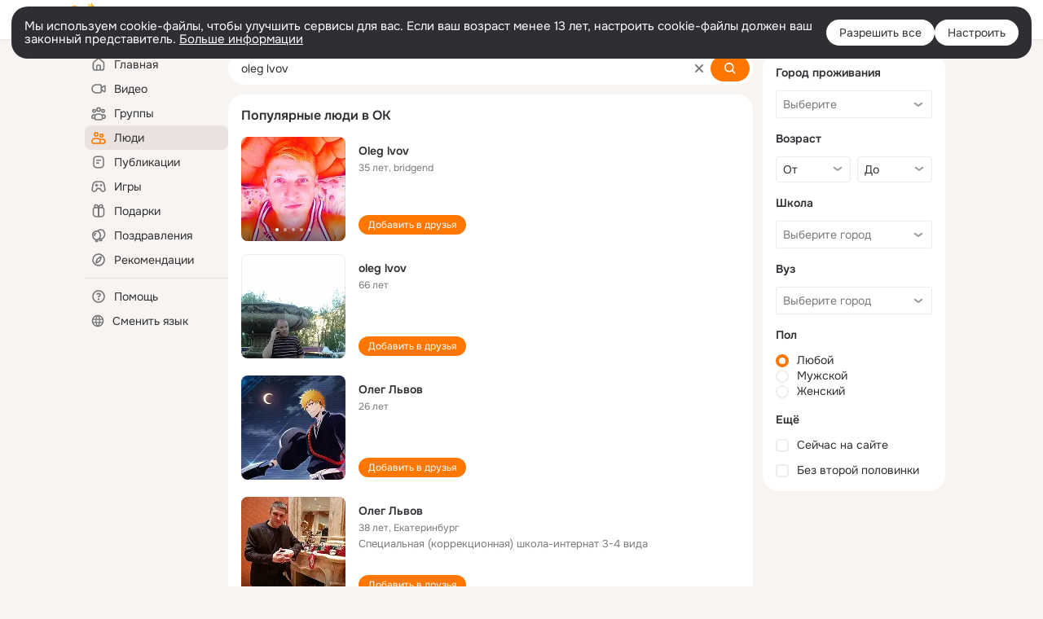

--- FILE ---
content_type: text/html;charset=UTF-8
request_url: https://ok.ru/search/profiles/oleg-lvov
body_size: 57778
content:
<!DOCTYPE html>
<html class="user webkit mac-chrome nottouch small-toolbar mail-ext-toolbar-disabled __ui-theme_colors-update __ui-theme_enabled __ui-theme_light __is-layout-v5 __optimize-mobile-inp" prefix="og: http://ogp.me/ns# video: http://ogp.me/ns/video# ya: http://webmaster.yandex.ru/vocabularies/" lang="ru" data-initial-state-id="anonymSearchResult" data-use-hook-activator="1" data-stat-id="7c2a1d5d-a909-4d4f-b27a-827afeeb6829" data-client-state="ms:0;dcss:0;mpv2:1;dz:0" data-network-errors=""><head><!-- META START --><meta http-equiv="Content-Type" content="text/html; charset=UTF-8"></meta><meta http-equiv="X-UA-Compatible" content="IE=edge"></meta><title>oleg lvov: нашли людей с именем oleg lvov. Социальная сеть Одноклассники - будьте на связи! | OK.RU</title><meta http-equiv="Cache-Control" content="no-cache"></meta><meta http-equiv="Pragma" content="no-cache"></meta><meta http-equiv="Expires" content="Mon, 26 Jul 1997 05:00:00 GMT"></meta><meta name="referrer" content="origin"></meta><meta name="referrer" content="no-referrer-when-downgrade"></meta><meta name="viewport" content="width=1024"></meta><meta name="skype_toolbar" content="skype_toolbar_parser_compatible"></meta><meta name="title" content="oleg lvov: нашли людей с именем oleg lvov. Социальная сеть Одноклассники - будьте на связи! | OK.RU"></meta><meta name="description" content="oleg lvov - на OK.RU найдены люди с именем oleg lvov. Социальная сеть Одноклассники - будьте на связи!"></meta><link rel="canonical" href="https://ok.ru/search/profiles/oleg-lvov"></link><link type="application/atom+xml" rel="alternate" href="https://ok.ru/atom-feed/hobby"></link><link type="application/atom+xml" rel="alternate" href="https://ok.ru/atom-feed/collection"></link><link media="only screen and (max-width: 768px)" rel="alternate" href="https://m.ok.ru/search/profiles/oleg-lvov"></link><link rel="image_src" href="//st-ok.cdn-vk.ru/res/i/ok_logo-r.png"></link><meta property="og:title" content="oleg lvov: нашли людей с именем oleg lvov. Социальная сеть Одноклассники - будьте на связи! | OK.RU"></meta><meta property="og:description" content="oleg lvov - на OK.RU найдены люди с именем oleg lvov. Социальная сеть Одноклассники - будьте на связи!"></meta><meta property="og:url" content="https://ok.ru/search/profiles/oleg-lvov"></meta><meta property="og:image" content="https://st-ok.cdn-vk.ru/res/i/ok_logo-r.png"></meta><meta property="og:image:url" content="http://st-ok.cdn-vk.ru/res/i/ok_logo-r.png"></meta><meta property="og:image:secure_url" content="https://st-ok.cdn-vk.ru/res/i/ok_logo-r.png"></meta><meta property="og:image:width" content="200"></meta><meta property="og:image:height" content="200"></meta><script type="application/ld+json">{"@context":"https://schema.org","@type":"BreadcrumbList","itemListElement":[{"item":{"@id":"https://ok.ru","name":"Главная"},"@type":"ListItem","position":1},{"item":{"@id":"https://ok.ru/search/profiles","name":"Пользователи"},"@type":"ListItem","position":2},{"item":{"@id":"https://ok.ru/search/profiles/oleg-lvov","name":"Люди с именем oleg lvov"},"@type":"ListItem","position":3}]}</script><!-- META END --><script>try { top.location.toString(); if (top != self) { throw new Error(''); } } catch (e) { top.location = location; }</script><script>if(navigator.sendBeacon){ var data = "a=" +JSON.stringify({ startupData: { headBeacon:1 } }) + "&statId=7c2a1d5d-a909-4d4f-b27a-827afeeb6829"; var headers = { type: 'application/x-www-form-urlencoded' }; var blob = new Blob([data], headers); navigator.sendBeacon('/gwtlog', blob); }</script><script>var swPath = "/app.js";</script><script>if ('serviceWorker' in navigator) { window.addEventListener('load', function(){ navigator.serviceWorker.register(swPath); }); }</script><script>(function(w,d,s,l,i){w[l]=w[l]||[];w[l].push({'gtm.start': new Date().getTime(),event:'gtm.js'});var f=d.getElementsByTagName(s)[0], j=d.createElement(s),dl=l!='dataLayer'?'&l='+l:'';j.async=true;j.src= 'https://www.googletagmanager.com/gtm.js?id='+i+dl;f.parentNode.insertBefore(j,f); })(window,document,'script','dataLayer','GTM-WFHQQ63');</script><style type="text/css">.hookData { display: none; position: absolute; left: -9999px; }</style><script type="text/javascript">var OK = OK || {}; OK.startupData = OK.startupData || {}; OK.startupData['okHeadStart'] = window.performance.now();</script><link href="//st-ok.cdn-vk.ru/res/css/ncore-eppr76zv.css" type="text/css" rel="stylesheet" id="lightCoreCss"><link href="//st-ok.cdn-vk.ru/res/css/colors-gzct653y.css" type="text/css" rel="stylesheet"><link href="//st-ok.cdn-vk.ru/res/css/colors.dark-byb9hya0.css" type="text/css" rel="stylesheet"><link href="//st-ok.cdn-vk.ru/res/css/nmain_full-dzpgog1k.css" type="text/css" rel="stylesheet" id="lightMainCss"><link href="//st-ok.cdn-vk.ru/res/css/nb-brma06lf.css" type="text/css" rel="stylesheet" id="nbCss"><link href="//st-ok.cdn-vk.ru/res/css/nmain_postponed-o6n5m3kf.css" type="text/css" rel="stylesheet"><link href="//st-ok.cdn-vk.ru/res/css/ncore_postponed-bv98ibvp.css" type="text/css" rel="stylesheet">
<link href="//i.okcdn.ru" rel="preconnect" crossorigin>
<link href="//dp.okcdn.ru" rel="preconnect" crossorigin>
<link href="//pimg.okcdn.ru" rel="preconnect" crossorigin>
<link href="//st.okcdn.ru" rel="preconnect" crossorigin>
<link href="//i.mycdn.me" rel="preconnect" crossorigin>
<link href="//dp.mycdn.me" rel="preconnect" crossorigin>
<link href="//pimg.mycdn.me" rel="preconnect" crossorigin>
<link href="//st.mycdn.me" rel="preconnect" crossorigin><link href="//st-ok.cdn-vk.ru/res/css/layout-oiucm6pu.css" type="text/css" rel="stylesheet"><link id="css-hacks" type="text/css" href="https://st.okcdn.ru/static/css-hacks/1-0-290/overrides-d7mth5go.css" rel="stylesheet" /><link sizes="16x16" rel="shortcut icon" id="favicon" href="/favicon.ico" type="image/x-icon"></link><link rel="icon" href="/favicon.svg" type="image/svg+xml"></link><link sizes="16x16" rel="icon" href="/res/i/logo_ok_16-r23.png" type="image/png"></link><link sizes="32x32" rel="icon" href="/res/i/logo_ok_32-r23.png" type="image/png"></link><link sizes="42x42" rel="icon" href="/res/i/logo_ok_42-r23.png" type="image/png"></link><link rel="apple-touch-icon" href="/res/i/apple-touch-icon_180-r.png"></link><script type="text/javascript">OK.startupData['odklCssGo'] = window.performance.now() - OK.startupData['okHeadStart'];</script><script src="/res/js/cdnFailover-V5T5O67U.js"></script><script>OK.initCdnFailover({"mainCdn":"https://st-ok.cdn-vk.ru/","fallbackCdn":"//st.okcdn.ru/","responseThreshold":5,"cookieName":"fbCdn","cookieVersion":1,"maxCookieAge":"86400","autoRefresh":true,"logType":["DETECT","SWITCH_TO_FALLBACK"],"ignorePaths":[]}, '7c2a1d5d-a909-4d4f-b27a-827afeeb6829');</script><script type="text/javascript">var pageCtx={0:0,regJsSrc:"res/js/scriptReg-n9opvjtd.js",giftsJsSrc:"res/js/scriptGifts-gwkm0mql.js",textareaJsSrc:"res/js/textarea-p4tcp8m8.js",photoUploaderJsSrc:"res/js/photoUploader-nqxtybv5.js",abstractHooksSrc:"res/js/abstractHooks-j5h9pyf8.js",bottomJsSrc:"res/js/scriptBottom-mdp5crnq.js",promoAppJsSrc:"res/js/scriptPromoApp-lqc30rr1.js",appEditJsSrc:"res/js/scriptAppEditForm-hplvycpm.js",cdnNodeSrc:"static/cdn/cdn.js?timestamp=1767039598222",gwtHash:"e9319a77T1766594865197",isAnonym:true,path:"/search/profiles/oleg-lvov",state:"st.cmd=anonymSearchResult&amp;st.mode=Users&amp;st.query=oleg+lvov",staticResourceUrl:"//st-ok.cdn-vk.ru/",youlaApps:"youla,youla_test,sport2018,youla_stage,pandao,masters,get-ok-back-in-games"};</script>
<script src="//st-ok.cdn-vk.ru/res/js/require-2.1.11-kyyqpj4q.js"></script><script src="//st-ok.cdn-vk.ru/res/js/tracerPlaceholder-chnrkzcc.js"></script><script crossorigin="" onload="this.setAttribute('data-loaded', 'true')" src="//st-ok.cdn-vk.ru/res/js/polyfillsModern-e3tho29n.js" id="polyfills-modern-script" type="module"></script><script nomodule="" onload="this.setAttribute('data-loaded', 'true')" src="//st-ok.cdn-vk.ru/res/js/polyfills-o1rpjju0.js" id="polyfills-script"></script><script src="//st-ok.cdn-vk.ru/res/js/classic-o0dtb3rs.js"></script><script>(function(m,e,t,r,i,k,a) { m[i]=m[i] || function() { (m[i].a = m[i].a || []).push(arguments); }; m[i].l = 1 * new Date(); k = e.createElement(t), a = e.getElementsByTagName(t)[0], k.async = 1, k.id = "metrica-script"; k.src = r, a.parentNode.insertBefore(k,a); })(window, document, "script", "https://mc.yandex.ru/metrika/tag.js", "ym"); window.ymCounterId = 87663567; ym("87663567", "init", { clickmap: true, trackLinks: true, accurateTrackBounce: true });</script><noscript><div><img src="https://mc.yandex.ru/watch/87663567" alt="" style="position:absolute; left:-9999px;"></div></noscript><script>(function (d, w, id) { if (d.getElementById(id)) return; var ts = d.createElement("script"); ts.type = "text/javascript"; ts.async = true; ts.id = id; ts.src = "https://top-fwz1.mail.ru/js/code.js"; var f = function () { var s = d.getElementsByTagName("script")[0]; s.parentNode.insertBefore(ts, s); }; if (w.opera == "[object Opera]") { d.addEventListener("DOMContentLoaded", f, false); } else { f(); } })(document, window, "tmr-code"); window._tmrCounterId = 87663567; var _tmr = window._tmr || (window._tmr = []);</script><noscript><div><img src="https://top-fwz1.mail.ru/counter?id=87663567;js=na" alt="Top.Mail.Ru" style="position:absolute;left:-9999px;"></div></noscript><link fetchpriority="AUTO" rel="stylesheet" href="//st-ok.cdn-vk.ru/res/react/components_692daa24.css" type="text/css"></link><link fetchpriority="AUTO" rel="stylesheet" href="//st-ok.cdn-vk.ru/res/react/layers_layer-arrow-button_6f20a833.css" type="text/css"></link><link fetchpriority="AUTO" rel="stylesheet" href="//st-ok.cdn-vk.ru/res/react/layers_layer-close-button_bcd28378.css" type="text/css"></link><link fetchpriority="AUTO" rel="stylesheet" href="//st-ok.cdn-vk.ru/res/react/search_toolbar-search_885abbab.css" type="text/css"></link><link fetchpriority="AUTO" rel="stylesheet" href="//st-ok.cdn-vk.ru/res/react/anonym-main-menu_d483b141.css" type="text/css"></link><link fetchpriority="AUTO" rel="stylesheet" href="//st-ok.cdn-vk.ru/res/react/search_anonym-users-search_56a8a3d9.css" type="text/css"></link><link fetchpriority="AUTO" rel="stylesheet" href="//st-ok.cdn-vk.ru/res/react/layers_layer-loader_7b30f27c.css" type="text/css"></link><link fetchpriority="AUTO" rel="stylesheet" href="//st-ok.cdn-vk.ru/res/react/auth-login_auth-login-popup_b0f7b75a.css" type="text/css"></link><link fetchpriority="AUTO" as="script" rel="preload" href="//st-ok.cdn-vk.ru/res/js/pts-o5avxpho.js"></link><link fetchpriority="AUTO" as="script" rel="preload" href="//st-ok.cdn-vk.ru/res/js/dateTimeUtils-lfh1150m.js"></link><link fetchpriority="AUTO" as="script" rel="preload" href="//st-ok.cdn-vk.ru/res/js/environment-jjt5ngi8.js"></link><link fetchpriority="AUTO" as="script" rel="preload" href="//st-ok.cdn-vk.ru/res/js/StatLogger-muj86wqu.js"></link><link fetchpriority="AUTO" as="script" rel="preload" href="//st-ok.cdn-vk.ru/res/js/screens-hv6rcwzj.js"></link><link fetchpriority="AUTO" as="script" rel="preload" href="//st-ok.cdn-vk.ru/res/js/HookActivator-hr7ptr9o.js"></link><link fetchpriority="AUTO" as="script" rel="preload" href="//st-ok.cdn-vk.ru/res/js/cookie-n3q7bswl.js"></link><link fetchpriority="AUTO" as="script" rel="preload" href="//st-ok.cdn-vk.ru/res/js/NewsFetchCoordinator-mv0285of.js"></link><link fetchpriority="AUTO" as="script" rel="preload" href="//st-ok.cdn-vk.ru/res/js/AjaxNavigationLog-oxmn9133.js"></link><link fetchpriority="AUTO" as="script" rel="preload" href="//st-ok.cdn-vk.ru/res/js/storage-i06g20zg.js"></link><link fetchpriority="AUTO" as="script" rel="preload" href="//st-ok.cdn-vk.ru/res/js/vanilla-cg0gso73.js"></link><link fetchpriority="AUTO" as="script" rel="preload" href="//st-ok.cdn-vk.ru/res/js/stringUtils-o0ehtgie.js"></link><link fetchpriority="AUTO" as="script" rel="preload" href="//st-ok.cdn-vk.ru/res/js/GwtExperimentsCfg-iy774t3e.js"></link><link fetchpriority="AUTO" as="script" rel="preload" href="//st-ok.cdn-vk.ru/res/js/PackageRegistry-klpu9ibn.js"></link><link fetchpriority="AUTO" as="script" rel="preload" href="//st-ok.cdn-vk.ru/res/js/GwtConfig-i86bns5w.js"></link><script type="text/javascript">window.inline_resources = {};
window.inline_resources.pms={};
window.inline_resources.pms['tracerConfiguration']={"data":"{\"diffHtmlViewedPart\":0.3,\"logHTMLErrorsComponentList\":[\"image-layer\",\"auth-login-banner\",\"fixed-promo-banner\",\"video-upload-block\",\"video-search-result\",\"video-navigation-block\",\"video-search-input\",\"recommendations-block\",\"groups-join-component\",\"group-author\",\"portal-search\",\"anonym-content-search\",\"toolbar-search\",\"anonym-main-menu\",\"anonym-user-head\",\"anonym-user-root\",\"alternative-content-block\",\"ads-manager-table\",\"posting-form-dropdown\",\"layer-close-button\",\"photo-settings\",\"layer-arrow-button\",\"hybrid-feed-filter\",\"today-page\"],\"diffHtmlMaxShowedLengthPart\":300,\"isOutputReactDiffHtmlToConsoleEnabled\":false}","$Hash$":"-2078260429"};
window.inline_resources.pms['accessibilityConfiguration']={"data":"{\"isElementsSemanticOrderEnabled\":true,\"isTextInLabelForSearchInputsEnabled\":true,\"isInvisibleHeadingEnabled\":true,\"isA11yHeadingEnabled\":true,\"isAriaLabelOnInteractiveElementsEnabled\":true,\"areAccessibleModalsEnabled\":true,\"areAccessibleTabMenusEnabled\":true,\"isRoleOnIconEnabled\":true,\"isRoleOnButtonEnabled\":true,\"areAccessibleDropDownMenusEnabled\":true,\"isAccessibleToolbarEnabled\":true,\"areSemanticTagsWithRolesEnabled\":true}","$Hash$":"125244657"};
window.inline_resources.pms['layoutConfiguration']={"data":"{\"iconsInRightColumnDisabled\":true,\"isRedesignCommonComponent\":true,\"isRedesignLoader\":true}","$Hash$":"1129174152"};
window.inline_resources.pms['loginPopupConfig']={"data":"{\"isEnabled\":true,\"isAuthPopupRedesign2023\":true,\"isSocialButtonTooltipEnabled\":false,\"vkidAppId\":\"7525058\",\"getSupportLink\":\"/dk?cmd=PopLayer\\u0026st.layer.cmd=PopLayerHelpFeedback\\u0026st.layer.categorynew=UNKNOWN\\u0026st.layer.subcategory=UNKNOWN\\u0026st.layer.origin=LOGIN\",\"getPopupTextByAction\":{\"User_Photos\":\"intent-user-photos\",\"User_Feed\":\"intent-user-feed\",\"Default\":\"intent-common\",\"Discussion_Like\":\"intent-discussion-like\",\"User_Apps\":\"intent-user-apps\",\"User_SendGift\":\"intent-user-send-gift\",\"User_SendMoney\":\"intent-user-send-money\",\"ContentSearch_Survey\":\"intent-content-search-survey\",\"Group_Enter\":\"intent-group-enter\",\"User_Report\":\"intent-user-report\",\"User_Statuses\":\"intent-user-statuses\",\"User_Friends\":\"intent-user-friends\",\"User_Gifts\":\"intent-user-gifts\",\"Group_Report\":\"intent-group-report\",\"User_PlayMusic\":\"intent-user-play-music\",\"Video_Reshares\":\"intent-video-reshares\",\"Group_Reshare\":\"intent-group-reshare\",\"User_Profile\":\"intent-user-profile\",\"Hobby_Subscribe\":\"intent-hobby-subscribe\",\"User_Comment\":\"intent-user-comment\",\"ContentSearch_PlayMusic\":\"intent-content-search-play-music\",\"Hobby_Share\":\"intent-hobby-share\",\"Gifts_Send\":\"intent-gifts-send\",\"User_SeeMusic\":\"intent-user-see-music\",\"Discovery_LoadMore\":\"intent-discovery-load-more\",\"Video_Comment\":\"intent-video-comment\",\"Hobby_AddPost\":\"intent-hobby-add-post\",\"Games_Play\":\"intent-game-play\",\"Video_Report\":\"intent-video-report\",\"Video_More\":\"intent-video-more\",\"User_Subscribers\":\"intent-user-subscribers\",\"User_Add\":\"intent-user-add\",\"Group_Reshares_Count\":\"intent-group-reshares-count\",\"Group_Comment\":\"intent-group-comment\",\"User_Subscribe\":\"intent-user-subscribe\",\"Group_Links\":\"intent-group-links\",\"Hobby_AddQAPost\":\"intent-hobby-add-qa-post\",\"Video_Save\":\"intent-video-save\",\"User_Write\":\"intent-user-write\",\"User_EnterGroup\":\"intent-user-enter-group\",\"Video_Comments\":\"intent-video-comments\",\"Video_StartOnline\":\"intent-video-start-online\",\"Gifts_Choose\":\"intent-gifts-choose\",\"Hobby_Like\":\"intent-hobby-like\",\"Hobby_Complain\":\"intent-hobby-complain\",\"Video_Likes\":\"intent-video-likes\",\"Group_Like\":\"intent-group-like\",\"Group_Likes\":\"intent-group-likes\",\"Music_Play\":\"intent-music-play\",\"Reaction\":\"intent-reaction\",\"User_Subscriptions\":\"intent-user-subscriptions\",\"User_SeeGroups\":\"intent-user-see-groups\",\"Video_Upload\":\"intent-video-upload\",\"Music_Comment\":\"intent-music-comment\",\"User_Videos\":\"intent-user-videos\",\"Hobby_Bookmark\":\"intent-hobby-bookmark\",\"User_Adverts\":\"intent_user_adverts\"},\"isQrCodeLoginEnabled\":true,\"getQrCodeRequestInterval\":1000,\"checkTimeout\":\"3000000\",\"isSequentialLoginEnabled\":false,\"wrongPasswordLimit\":3,\"getSupportLinkVkConnect\":\"/dk?cmd=PopLayer\\u0026st.layer.cmd=PopLayerHelpFeedback\\u0026st.layer.dCategory=on\\u0026st.layer.dProblem=on\\u0026st.layer.hCategory=off\\u0026st.layer.categorynew=LOGIN\\u0026st.layer.recrtype=password\\u0026st.layer.anonymForm=on\\u0026st.layer.categoryValue=UNKNOWN\\u0026st.layer.subcategory=VKCONNECT\\u0026st.layer.origin=CONFLICT_VKCONNECT\\u0026st.layer.dSubject=on\\u0026st.layer.hSubject=off\",\"useFormForProfile\":true,\"useFormForProfileAjax\":false,\"clickRepeatsEnabled\":true,\"isVkidLogopassEnabled\":true,\"isVkidHeadsEnabled\":true,\"isVkIdRegistrationEnabled\":false,\"getAuthLocationPrefixByStateIdMap\":{\"anonymMain\":\"home\",\"anonymFriendProfile\":\"anonym.sign_in\",\"anonymHobbyEvents\":\"anonym.sign_in\",\"anonymGroupPhotos\":\"anonym.sign_in\",\"anonymFriendSubscribers\":\"anonym.sign_in\",\"anonymFriendAdverts\":\"anonym.sign_in\",\"anonymHobbyOriginalTutorials\":\"anonym.sign_in\",\"anonymGiftsCatalog\":\"anonym.sign_in\",\"anonymMusicCollection\":\"anonym.sign_in\",\"anonymFriendStatuses\":\"anonym.sign_in\",\"anonymHobbyQuestions\":\"anonym.sign_in\",\"anonymMusicAlbum\":\"anonym.sign_in\",\"anonymGroup\":\"anonym.sign_in\",\"anonymMusicArtist\":\"anonym.sign_in\",\"anonymFriendRestricted\":\"anonym.sign_in\",\"anonymAppsShowcaseHD\":\"anonym.sign_in\",\"anonymHobbyTutorials\":\"anonym.sign_in\",\"anonymUserFriendVideo\":\"anonym.sign_in\",\"anonymVideo\":\"anonym.sign_in\",\"anonymHobbySearch\":\"anonym.sign_in\",\"anonymGroupVideoAll\":\"anonym.sign_in\",\"anonymHobbyArticles\":\"anonym.sign_in\",\"anonymFriendAltGroup\":\"anonym.sign_in\",\"discoveryAnonim\":\"anonym.sign_in\",\"anonymGroupAlbums\":\"anonym.sign_in\",\"anonymGroupMembers\":\"anonym.sign_in\",\"anonymHobbyMainPopular\":\"anonym.sign_in\",\"anonymFriendSubscriptions\":\"anonym.sign_in\",\"anonymAppMain\":\"anonym.sign_in\",\"anonymSearchResult\":\"anonym.sign_in\",\"anonymFriendMusic\":\"anonym.sign_in\",\"anonymContentSearch\":\"anonym.sign_in\",\"anonymHobby\":\"anonym.sign_in\",\"anonymGroupCatalog\":\"anonym.sign_in\",\"anonymFriendFriend\":\"anonym.sign_in\",\"anonymFriendPhotos\":\"anonym.sign_in\",\"anonymFriendMain\":\"anonym.sign_in\",\"anonymGroupForum\":\"anonym.sign_in\",\"anonymMusicTrack\":\"anonym.sign_in\"},\"getAuthLocationPostfixByFormContentTypeMap\":{\"LOGIN_FORM_MUSIC\":\"login_form.music\",\"CALL_TO_ACTION\":\"cta\",\"LOGIN_FORM_VIDEO\":\"login_form.video\",\"LOGIN_FORM_USERS_SEARCH\":\"login_form.users_search\",\"QR_CODE\":\"qr_code\",\"LOGIN_FORM_CONTENT_SEARCH\":\"login_form.content_search\",\"USER_LIST_REMOVE_DIALOG\":\"user_list.remove_dialog\",\"SOC_LOGIN_FORM\":\"soc_login_form\",\"CLIENT_LOGIN_FORM\":\"client_login_form\",\"LOGIN_FORM_APPS\":\"login_form.apps\",\"LOGIN_FORM\":\"login_form\",\"CHOOSE_USER_VKC_REVOKE_NUMBER_DIALOG\":\"choose_user_vkc.revoke_number_dialog\",\"CHOOSE_USER_VKC\":\"choose_user_vkc\",\"USER_LIST\":\"user_list\",\"LOGIN_FORM_OFFER_RESTORE_DIALOG\":\"login_form.offer_restore_dialog\",\"LOGIN_FORM_GAMES\":\"login_form.games\",\"LOGIN_FORM_GROUP\":\"login_form.group\",\"LOGIN_FORM_HOBBY\":\"login_form.hobby\",\"LOGIN_FORM_BUSINESSMANAGER\":\"login_form.businessmanager\",\"LOGIN_FORM_GIFTS\":\"login_form.gifts\",\"CLIENT_LOGIN_FORM_REACT\":\"client_login_form_react\",\"LOGIN_FORM_HELPFAQ\":\"login_form.helpfaq\",\"LOGIN_FORM_FRIEND\":\"login_form.friend\",\"OFFER_BIND_PROFILE\":\"offer_bind_profile\",\"LOGIN_FORM_VIDEOCALLS\":\"login_form.videocalls\"},\"isBlockFormSubmitUntilLoaded\":false,\"isScriptForHandleEventsBeforeReact\":true,\"isShowAsSecondLineInSocialWidget\":true,\"isLoginFormContrastRedesign\":false,\"logSavedUsersCount\":true}","$Hash$":"510365941"};
window.inline_resources.pms['testId']={"data":"{\"enabled\":true}","$Hash$":"1694064573"};
window.inline_resources.pms['searchConfiguration']={"data":"{\"tabsUnderTheInputBlockEnabled\":true,\"reactAbortIrrelevantRequests\":true,\"voiceAssistantMainSearchEnabled\":false,\"anonymUserSearchRedesignV2Enabled\":true,\"anonymContentSearchRedesignEnabled\":true,\"contentFilterLengthBlockEnabled\":true,\"toolbarQueryHistoryCapacity\":5,\"newSearchReplaceSpaceEnabled\":false,\"toolbarSearchIconLeftEnabled\":false,\"portalSearchSuggestionsEnabled\":true,\"portalSearchQueryHistoryCapacity\":5,\"portalSearchResultsPrefetchDebounce\":500,\"portalSearchResultsPrefetch\":false,\"portalSearchShowSchoolGraduationYear\":true,\"globalSearchRedesignEnabled\":true,\"portalSearchDebounceTimeForSearchSuggestions\":100,\"portalSearchSuggestionsEmptyQueryRequestEnabled\":false,\"suggestSimilarGroupsOnJoin\":true,\"verticalRelated\":false,\"inputBlockLargeEnabled\":true,\"timeToDetectLongRequest\":250,\"portalSearchSmEnabled\":true,\"voiceAssistantEnabled\":false,\"filterScrollingDisabled\":true,\"forceHideCountrySelect\":true,\"otherContentIndexes\":[0,2,4,6],\"videoRedesignTabEnabled\":true,\"retainToolbarInputOnSubmit\":false,\"portalSearchDebounceTime\":700,\"rateEnabled\":false,\"rateGradesCounter\":3,\"hiddenH1Enabled\":true,\"portalTabsOrder\":[\"Users\",\"Content\",\"Groups\",\"Music\",\"Movie\",\"Clips\",\"Games\"],\"searchCategoriesSuggests\":[{\"listType\":\"LABEL\",\"href\":\"/hobby\",\"mode\":\"Hobby\",\"icon\":\"18/ico_hobbies_18\"},{\"listType\":\"LABEL\",\"href\":\"/search/profiles\",\"mode\":\"Users\",\"icon\":\"ico_users_16\"},{\"listType\":\"LABEL\",\"href\":\"/search/content\",\"mode\":\"Content\",\"icon\":\"ico_feed_16\"},{\"listType\":\"LABEL\",\"href\":\"/video\",\"mode\":\"Movie\",\"icon\":\"ico_videocam_16\"},{\"listType\":\"LABEL\",\"href\":\"/groups\",\"mode\":\"Groups\",\"icon\":\"ico_users_3_16\"}],\"anonymContentOftenSearchConfig\":{\"renderCount\":20,\"listExpires\":\"86400000\",\"clouds\":[{\"id\":\"1\",\"text\":\"Рецепты\"},{\"id\":\"2\",\"text\":\"Вкусный салат\"},{\"id\":\"3\",\"text\":\"Вкусные оладьи\"},{\"id\":\"4\",\"text\":\"Томаты в собственном соку\"},{\"id\":\"5\",\"text\":\"Шарлотка\"},{\"id\":\"6\",\"text\":\"Рецепты солений\"},{\"id\":\"7\",\"text\":\"Как солят грузди\"},{\"id\":\"8\",\"text\":\"Новости\"},{\"id\":\"9\",\"text\":\"Юмор\"},{\"id\":\"10\",\"text\":\"Заметки\"},{\"id\":\"11\",\"text\":\"Подарки\"},{\"id\":\"12\",\"text\":\"Подслушано\"},{\"id\":\"13\",\"text\":\"Лайфхаки\"},{\"id\":\"14\",\"text\":\"Гороскоп\"},{\"id\":\"15\",\"text\":\"Музыка\"},{\"id\":\"16\",\"text\":\"Опросы\"},{\"id\":\"17\",\"text\":\"Заготовки\"},{\"id\":\"18\",\"text\":\"Стихи\"},{\"id\":\"19\",\"text\":\"С днем рождения\"},{\"id\":\"20\",\"text\":\"Боевик\"},{\"id\":\"21\",\"text\":\"Осень\"},{\"id\":\"22\",\"text\":\"Цветы\"},{\"id\":\"23\",\"text\":\"Цитаты\"},{\"id\":\"24\",\"text\":\"Рецепты на скорую руку\"},{\"id\":\"25\",\"text\":\"Пирожки с капустой\"},{\"id\":\"26\",\"text\":\"Пирожки с картошкой\"},{\"id\":\"27\",\"text\":\"Маникюр\"},{\"id\":\"28\",\"text\":\"Хиты\"},{\"id\":\"29\",\"text\":\"Продам\"},{\"id\":\"30\",\"text\":\"Закуски\"},{\"id\":\"31\",\"text\":\"Полезная еда\"},{\"id\":\"32\",\"text\":\"Вредители\"},{\"id\":\"33\",\"text\":\"Огород\"},{\"id\":\"34\",\"text\":\"Жареная картошка\"},{\"id\":\"35\",\"text\":\"Селедочка\"},{\"id\":\"36\",\"text\":\"Вязание спицами\"},{\"id\":\"37\",\"text\":\"Вышивка крестиком\"},{\"id\":\"38\",\"text\":\"Смешные картинки\"},{\"id\":\"39\",\"text\":\"Кошки\"},{\"id\":\"40\",\"text\":\"Приколы с животными\"},{\"id\":\"41\",\"text\":\"Собаки\"},{\"id\":\"42\",\"text\":\"Попугаи\"},{\"id\":\"43\",\"text\":\"Как приготовить борщ\"},{\"id\":\"44\",\"text\":\"Что приготовить на завтрак\"},{\"id\":\"45\",\"text\":\"Снасти на карася\"},{\"id\":\"46\",\"text\":\"Рыбалка\"},{\"id\":\"47\",\"text\":\"Видео про рыбалку\"},{\"id\":\"48\",\"text\":\"Видео про охоту\"},{\"id\":\"49\",\"text\":\"Смешные видео\"},{\"id\":\"50\",\"text\":\"Москва\"},{\"id\":\"51\",\"text\":\"Санкт-петербург\"},{\"id\":\"52\",\"text\":\"Куда поехать отдыхать\"},{\"id\":\"53\",\"text\":\"Отдых в сочи\"},{\"id\":\"54\",\"text\":\"Полезные советы\"},{\"id\":\"55\",\"text\":\"Рецепты вкусного плова\"},{\"id\":\"56\",\"text\":\"Борщ с мясом\"},{\"id\":\"57\",\"text\":\"Лада\"},{\"id\":\"58\",\"text\":\"Автомобили\"},{\"id\":\"59\",\"text\":\"Открытки\"},{\"id\":\"60\",\"text\":\"Лечебные рецепты\"},{\"id\":\"61\",\"text\":\"Песни\"},{\"id\":\"62\",\"text\":\"Картошка\"},{\"id\":\"63\",\"text\":\"Грузоперевозки\"},{\"id\":\"64\",\"text\":\"Футбол\"},{\"id\":\"65\",\"text\":\"Хоккей\"},{\"id\":\"66\",\"text\":\"Выпечка\"},{\"id\":\"67\",\"text\":\"Как испечь торт\"},{\"id\":\"68\",\"text\":\"Пирог с яблоками\"},{\"id\":\"69\",\"text\":\"Маринованные огурчики\"},{\"id\":\"70\",\"text\":\"Исторические фотографии\"},{\"id\":\"71\",\"text\":\"Интересные факты\"},{\"id\":\"72\",\"text\":\"Архивные фото\"},{\"id\":\"73\",\"text\":\"Ресницы\"},{\"id\":\"74\",\"text\":\"Торт\"},{\"id\":\"75\",\"text\":\"Мир животных\"},{\"id\":\"76\",\"text\":\"Котята\"},{\"id\":\"77\",\"text\":\"Как сшить костюм\"},{\"id\":\"78\",\"text\":\"Косметика\"},{\"id\":\"79\",\"text\":\"Гифки\"},{\"id\":\"80\",\"text\":\"Смешные гифки\"},{\"id\":\"81\",\"text\":\"Ремонт\"},{\"id\":\"82\",\"text\":\"Советы по ремонту\"},{\"id\":\"83\",\"text\":\"Спорт\"},{\"id\":\"84\",\"text\":\"Грибы\"},{\"id\":\"85\",\"text\":\"Как солить грибы\"},{\"id\":\"86\",\"text\":\"Как солить рыбу\"},{\"id\":\"87\",\"text\":\"Вкусные рецепты\"},{\"id\":\"88\",\"text\":\"Отдых на море\"},{\"id\":\"89\",\"text\":\"Топ сериалов\"},{\"id\":\"90\",\"text\":\"Топ фильмов\"},{\"id\":\"91\",\"text\":\"Лучшие сериалы\"},{\"id\":\"92\",\"text\":\"Лучшие фильмы\"},{\"id\":\"93\",\"text\":\"Турецкие сериалы\"},{\"id\":\"94\",\"text\":\"Нейросети\"},{\"id\":\"95\",\"text\":\"Снасти\"},{\"id\":\"96\",\"text\":\"Спиннинги\"},{\"id\":\"97\",\"text\":\"Здоровье\"},{\"id\":\"98\",\"text\":\"Кулинария\"},{\"id\":\"99\",\"text\":\"Полезное питание\"},{\"id\":\"100\",\"text\":\"Рукоделие\"},{\"id\":\"101\",\"text\":\"Пословицы\"},{\"id\":\"102\",\"text\":\"Советы по готовке\"},{\"id\":\"103\",\"text\":\"Что приготовить на ужин\"},{\"id\":\"104\",\"text\":\"Оливье\"},{\"id\":\"105\",\"text\":\"Винегрет\"},{\"id\":\"106\",\"text\":\"Рассказы\"}]},\"wideCloudsEnabled\":true,\"anonymGlobalSearchRedesignEnabled\":true}","$Hash$":"842447850"};
window.inline_resources.pts={};
window.inline_resources.pts['accessibility.ui']={"$Hash$":"3845554910464","spin.status":"Загрузка..."};
window.inline_resources.pts['settings']={"cancel":"Отмена","copy-to-clipboard-failed":"Ошибка копирования","youngerThan18":"Вам должно быть больше 18 лет","$Hash$":"3845610881536","cancelModal":"Отменить","chooseCommunity":"Пожалуйста, выберите [type] из списка","backToAllSettings":"Назад к списку всех настроек","save":"Сохранить","errors.end-year-not-equals-graduation-year":"Год окончания не равен году выпуска","errors.start-year-greater-than-graduation-year":"Год начала обучения больше, чем год выпуска","back":"Назад","errors.start-year-greater-than-end-year":"Год начала больше чем год окончания","dateAfterCurrent":"Дата рождения не может быть позже сегодняшней","firstlyChooseCity":"Сначала выберите город","cancel.alt":"Отменить","chooseCityFormList":"Пожалуйста, выберите город из списка"};
window.inline_resources.pts['subscribe-on-group']={"$Hash$":"3845792924160","unsubscribeGroupToast":"Вы отписались от группы","subscribeGroupToast":"Вы подписались на группу"};
window.inline_resources.pts['anonym-users-search']={"$Hash$":"3845579025408","not-found-title":"Ничего не найдено","gender":"Пол","ok-search":"Поиск по людям","university":"Вуз","chooseSchool":"Выберите школу","choose":"Выберите","filterAge":"Возраст","search":"Поиск","school":"Школа","locationNotFound":"Мы не нашли такого города или страны","onSite":"Сейчас на сайте","content-search":"Поиск по публикациям","heading.users.popular":"Популярные люди в ОК","heading.users":"Люди","genderAny":"Любой","subscribe":"Подписаться","fromAge":"От","tillAge":"До","filterOthers":"Ещё","chooseUniversity":"Выберите вуз","genderMale":"Мужской","single":"Без второй половинки","chooseCity":"Выберите город","reset":"Сбросить фильтры","location":"Город проживания","not-found-text":"К сожалению, мы ничего не смогли найти для вашего запроса.","add-to-friends":"Добавить в друзья","genderFemale":"Женский","age":"[years] [yearsPlural:год|года|лет]"};
window.inline_resources.pts['hobby.client']={"$Hash$":"3845587975168","badge.new":"НОВОЕ","badge.expert":"Эксперт"};
window.inline_resources.pts['search-filters']={"college":"Колледж","video-upload_last-week":"За последнюю неделю","birthday-month-title":"месяц","searchByBirth":"Искать по дате рождения","publications_short":"Короткие","name-app-filter":"Приложения","video-quality":"Высокое качество","name-game-filter":"Игры","publications_music":"Музыка","cityPlaceholder_not_decorate":"Введите название города","search-only-tags-group":"Искать только по тегам","music_header":"Категория","countryPlaceholder_not_decorate":"Выберите страну","age-to-title":"до","another_college":"Другой колледж","bthMonth.bthYear":"Родились в [month?0=январе|1=феврале|2=марте|3=апреле|4=мае|5=июне|6=июле|7=августе|8=сентябре|9=октябре|10=ноябре|11=декабре] [year] года","publications_header-length":"Тип публикаций","music_artist":"Исполнители","searchByAge":"Искать по возрасту","group_type_school":"Школы","st.school_grad_year":"Школа, год выпуска","birthday-day-title":"день","group_type_colleage":"Колледжи","colleage":"Колледж","publications_video":"Видео","placeholder_holiday":"Укажите название места отдыха","group_type_workplace":"Организации","search_placeholder":"Введите запрос","new.publications_photo":"С фотографиями","video_videocompilation":"Каналы","gender":"[caseId:|Мужчины|Женщины]","bthDay.bthMonth.bthYear":"Родились [day] [month?0=января|1=февраля|2=марта|3=апреля|4=мая|5=июня|6=июля|7=августа|8=сентября|9=октября|10=ноября|11=декабря] [year] года","bthYear":"Родились в [year] году","fromAge.tillAge":"от [fromAge] до [tillAge] [tillAgePlural:года|лет|лет]","fromAge.tillAge.eq":"[fromAge] [fromAgePlural:года|лет|лет]","holiday":"Место отдыха","search":"Найти","bthDay.bthMonth":"Родились [day] [month?0=января|1=февраля|2=марта|3=апреля|4=мая|5=июня|6=июля|7=августа|8=сентября|9=октября|10=ноября|11=декабря]","tab_type":"Тип","birthday-year-title":"год","another_workplace":"Другая организация","publications_photo":"Фото","onSite":"Сейчас на сайте","another_school":"Другая школа","livesearch_placeholder_not_decorate_2022":"Поиск","new.publications_all":"Содержание любое","group_type_groups":"Группы","placeholder_army":"Укажите название воинской части","video-upload_header":"Дата загрузки","placeholder_colleage":"Введите название колледжа","fromAge":"от [fromAge] [fromAgePlural:года|лет|лет]","music_album":"Альбомы","tab_type_users":"Люди","single":"Без второй половинки","refs":"Только по ID","music_track":"Песни","video_header":"Тип","search_labelText":"Искать на сайте","workplace":"Организация","$Hash$":"3845612546560","group_type_army":"Воинские части","group_type":"Тип","publications_header":"Вложение","gender-f":"Женский","livesearch_placeholder_not_decorate":"Введите имя или название","video-duration_header":"Длительность","doesntMatterLocationCountry":"Все города и страны","school":"Школа","another_location":"Другой город","official-group":"Официальная группа","tab_type_movie":"Эфиры","tab_type_groups":"Группы","genderType":"Пол","name-never-mind-filter":"Неважно","group_type_university":"Университеты","video-upload_day":"За сегодня","months":"[arg?0=января|1=февраля|2=марта|3=апреля|4=мая|5=июня|6=июля|7=августа|8=сентября|9=октября|10=ноября|11=декабря]","another_holiday":"Другое место отдыха","video-upload_all":"За все время","video_all":"Все","bthMonth":"Родились в [month?0=январе|1=феврале|2=марте|3=апреле|4=мае|5=июне|6=июле|7=августе|8=сентябре|9=октябре|10=ноябре|11=декабре]","placeholder_workplace":"Укажите название организации","tillAge":"до [tillAge] [tillAgePlural:года|лет|лет]","video-quality-hd":"HD качество","bthDay":"Родились [day]-го числа","year-graduated-title":"Год выпуска","army":"Воинская часть","video-duration_long":"Длинные","st.colleage_grad_year":"Колледж, год выпуска","video-upload_year":"За этот год","gender-m":"Мужской","another_university":"Другой вуз","video-duration_short":"Короткие","video_live":"Прямой эфир","birthday":"Дата рождения","st.university_grad_year":"ВУЗ, год выпуска","publications_long":"Длинные","video-upload_hour":"За последний час","university":"ВУЗ","another_colleage":"Другой колледж ","new.publications_quiz":"С опросами","button_reset_all":"Сбросить все","game_type":"Тип","age-from-title":"от","doesntMattergender":"Любой","content":"Тип публикации","new.publications_video":"С видео","publications_today":"Публикации за 24 часа","video-duration_all":"Неважно","new.publications_music":"С музыкой","bthDay.bthYear":"Родились [day]-го числа [year] года","placeholder_school":"Введите название школы","doesntMatter":"Неважно","placeholder_university":"Введите название ВУЗа","button_reset":"Сбросить","group_type_holiday":"Места отдыха","placeholder_college":"Введите название колледжа","video-upload_month":"За этот месяц","publications_quiz":"Опрос","another_army":"Другая воинская часть","clearQuery":"Очистить поле поиска","video-upload_last-month":"За последний месяц","publications_all":"Все","location":"Город","video-upload_week":"За эту неделю","opened-group":"Открытая группа","age":"Возраст","music_from":"из"};
window.inline_resources.pts['accessibility']={"user-config-email-phone-used":"Подтверждение профиля","heading.leftColumn.userPage":"Информация о профиле","heading.switchFeed":"Рекомендации","user-skills-settings":"Бизнес-профиль","link_to_feed":"Перейти к посту","test_item":"Тестовое слово","user-profile-settings-mrb":"Публичность","aria.label.button.shared_album_view":"Просмотрели","business-profile-merchant-registration-application":"Прием платежей в ОК","heading.additionalFeatures":"Дополнительные возможности","aria.label.button.pin":"Вас отметили","aria.label.button.close":"Закрыть","aria.label.photoCard.link":"Фото","aria.label.open.mediatopic.link":"Открыть топик","aria.label.open":"Открыть","heading.photos":"Ваши фото","heading.modal":"Модальное окно","video.nextBanner":"Следующий баннер","heading.myfriends":"Ваши друзья","aria.label.feed.image.open":"Открыть картинку","group-tags":"Ключевые слова","my-friends":"Мои друзья","middle_column_menu":"Меню в средней колонке","portal":"По порталу","heading.filter":"Фильтр","user-config-password-enter-phone":"Подтверждение профиля","heading.mainFeed":"Основная лента","aria.label.button.remove.story":"Удалить элемент истории","heading.breadcrumbs":"Навигационная цепочка","aria.label.open.photo.link":"Открыть фотографию","user-location-history":"История посещений","user-config-email-enter-code":"Подтверждение профиля","all-subscriptions":"Подписки пользователя [owner]","altCloseImage":"Закрыть","ui.spin.status":"Загрузка...","progressbar_photo":"Статус загрузки фото","aria.label.clear_field":"Очистить поле","user-config-password-enter-code":"Подтверждение профиля","biz-apps-all":"Все приложения ","heading.gifts":"Подарки","aria.label.component.reactions.like":"Поставить класс","go_to_profile":"Перейти в запомненный профиль","user-config-email-enter-email-code":"Подтверждение профиля","video.scrollTop":"К верху страницы","aria.label.button.comment_like":"Оценили комментарий","all-friends":"Друзья пользователя [owner]","aria.label.button.dailyphoto_view":"Просмотрели","remove_remembered_profile":"Удалить профиль из запомненных","user-config-password-phone-used":"Подтверждение профиля","aria.label.online.status.mobile":"Онлайн с телефона","aria.label.button.comment_like_on_behalf_of_group":"Оценили комментарий","aria.label.album.link":"Открыть альбом","user-config-password-revoke-phone":"Подтверждение профиля","movie_duration":"Продолжительность видео","aria.label.button.comment_group_mention":"Упомянули","aria.label.component.reactions.unlike":"Снять класс","heading.rightColumn":"Правая колонка","anonym_header_logo_link":"На страницу авторизации","aria.label.button.challenge_join":"Присоединились","attach":"Прикрепить","close":"Закрыть","user-photo":"Мои фото","aria.label.button.dailyphoto_vote":"Проголосовали","top_menu":"Верхнее меню","user-notifications-config":"Уведомления и оповещения","heading.aside":"Левая колонка","anonym_footer_menu":"Меню в подвале сайта со списком сервисов","user-config-oauth-mrb":"Сторонние приложения","user-groups":"Мои группы","photo-count":"Одно фото из [count]","heading.leftColumn":"Левая колонка","alt-photo":"Фото","main-feed":"Лента","progressbar_main":"Статус загрузки страницы","user-gifts-settings":"Подарки и платные функции","hide":"Скрыть блок","aria.label.movieCardRedesigned.link":"Смотреть","discovery":"Рекомендации","heading.menu":"Меню","guests-page":"Гости","$Hash$":"3845723131648","turn-to-right":"Следующий элемент","app-showcase":"Игры","video.previousBanner":"Предыдущий баннер","link.open.marathon":"Открыть марафон","left_column_menu":"Меню в левой колонке с разделами","gifts-main":"Подарки","aria.label.button.comment_reshare":"Поделились комментарием","heading.postingForm":"Форма публикации","business-profile-merchant-registration-promotion":"Данные продавца","biz-apps-mine":"Мои приложения","aria.label.button.answer":"Ответили","send-comment":"Отправить комментарий","user-config-password":"Пароль","aria.label.searchLine.close":"Отменить","aria.label.button.show_password":"Посмотреть пароль","logo":"Лого","user-video-settings":"Видео","user-config-email-enter-email":"Подтверждение профиля","count-photos":"[item] фото из [count]","user-config-email-confirm-phone-enter":"Подтверждение профиля","user-photo-settings":"Фото","aria.label.button.poll":"Проголосовали","heading.additionalColumn":"Дополнительная колонка","heading.stub":"Заглушка","search-main":"Поиск","aria.label.button.subscription":"Подписались","payments-main":"Денежные переводы","heading.portlet":"Портлет","aria.label.button.reminder":"Напомнили","aria.label.button.qr_code_auth":"Войти по QR-коду","go_to_group_name":"Перейти в группу [groupName]","business-profile-settings":"Моя страничка","scrollTop":"Прокрутить вверх","aria.label.button.hide_password":"Скрыть пароль","aria.label.online.status.messenger":"Онлайн в мессенджере","heading.feed":"Фид","user-config-email-enter-phone":"Подтверждение профиля","choose-emoji":"Выбрать смайлик","discovery.join-group":"Присоединиться к группе","all-subscribers":"Подписчики пользователя [owner]","link.open.gift":"Сделать подарок","heading.feeds":"Лента постов","user-messages-new-settings":"Сообщения","heading.video":"Видео","aria.label.button.pin_group":"Группу отметили","heading.aboutUser":"Подробная информация о профиле","aria.label.button.pin_comment":"Комментарий закрепили","aria.label.button.sympathy":"Понравилось","aria.label.button.moderation":"Заблокирован модерацией","aria.label.button.comment":"Прокомментировали","aria.label.button.like":"Нравится","video.close":"Закрыть","blacklist-settings":"Черный список","turn-to-left":"Предыдущий элемент","video.banner":"Видеобаннер","aria.label.button.user_topic_views":"Просмотрели","ads-manager":"Рекламный кабинет","aria.label.button.reshare":"Поделились","user-config-email-revoke-phone":"Подтверждение профиля","aria.label.button.photowall_view":"Просмотрели","aria.label.online.status":"Онлайн","discovery.like-component":"Мне нравится","aria.label.onlineIcon":"Онлайн","user-config-mrb":"Основные настройки","aria.label.button.comment_mention":"Упомянули","aria.label.promoAvatarRightColumnPortlet.link":"Новая рамка","heading.portlet.FriendsPromoBannerPortlet":"Дополнительные возможности поиска друзей и включение функции «Невидимка»","biz-apps-main":"Приложения","link.open.game":"Открыть игру","discovery.dislike-component":"Мне не нравится","user-config-password-confirm-phone":"Подтверждение профиля","group-search-filter":"Поиск","video.autoplay":"Автовоспроизведение"};
window.inline_resources.pts['web.bookmarks.navbar']={"$Hash$":"3845801335296","menuTitle_GroupNews":" Темы","menuTitle_Gift":"Подарки","menuTitle_Main":"Главная","menuTitle_UserPhoto":"Фотографии","menuTitle_Game":"Игры","menuTitle_Hobby":"Увлечения","menuTitle_MallProduct":"Товары","menuTitle_Help":"Помощь","menuTitle_AltGroupPhoto":"Фотографии","menuTitle_Content":"Публикации","menuTitle_UserTopic":"Заметки","menuTitle_ChangeLanguage":"Сменить язык","menuTitle_Happening":"Темы","menuTitle_Adverts":"Объявления","menuTitle_AltGroup":"Группы","menuTitle_Movie":"Видео","menuTitle_AltGroupAlbum":"Фотоальбомы","menuTitle_Events":"Поздравления","menuTitle_UserAlbum":"Фотоальбомы","menuTitle_Discovery":"Рекомендации","showMore":"Показать все","title_Settings":"Настройки страницы","menuTitle_User":"Люди","menuTitle_CookieSetting":"Настройки cookie","menuTitle_Group":"Группы","menuTitle_AltGroupTopic":"Темы"};
window.inline_resources.pts['search-texts']={"found-more-albums":"Еще  [count] [countPlural:альбом|альбомов|альбомов]","$Hash$":"3845764552704","app-numbers-tab-holiday":"[countPlural:Найдена|Найдено|Найдено] [count] [countPlural:место отдыха|места отдыха|мест отдыха]","app-numbers-tab-video":"Найдено [count] [countPlural:видео|видео|видео]","music_added_done":"песня добавлена","empty-header_live":"Таких видео не нашлось","header-users":"Люди","app-numbers-tab-music-artists":"[countPlural:Найден|Найдено|Найдено] [count] [countPlural:исполнитель|исполнителя|исполнителей]","publications_music_stub":"Поиск поможет отыскать нужный вам музыкальный контент","empty-header_videocompilations":"Таких видео не нашлось","publications_all_placeholder":"Введите ключевые слова для поиска соответствующих публикаций","header_videocompilations":"Таких видео не нашлось","music-verbose":"Подробнее","find":"Найти","app-numbers-tab-army":"[countPlural:Найдена|Найдено|Найдено] [count] [countPlural:воинская часть|воинские части|воинских частей]","stub":"Поиск поможет отыскать ваших знакомых, группы по интересам, игры, музыку или видео","empty-header_holiday":"Таких мест отдыха не нашлось","app-numbers-tab-university":"[countPlural:Найден|Найдено|Найдено] [count] [countPlural:университет|университета|университетов]","empty-header_albums":"Таких альбомов не нашлось","header-music-track":"Песни","app-numbers-tab-music":"Найдено [count] [countPlural:песня|песни|песен]","header-music-albums":"Альбомы","app-numbers-tab-colleage":"[countPlural:Найден|Найдено|Найдено] [count] [countPlural:колледж|колледжа|колледжей]","found-more-artists":"Еще  [count] [countPlural:исполнитель|исполнителей|исполнителей]","header-groups":"Группы","app-numbers-tab-music-tracks":"[countPlural:Найдена|Найдено|Найдено] [count] [countPlural:песня|песни|песен]","popular_group":"Популярное","empty-header_publications":"Таких публикаций не нашлось","app-numbers-tab-workplace":"[countPlural:Найдена|Найдено|Найдено] [count] [countPlural:организация|организации|организаций]","header-music-artists":"Исполнители","total-numbers-app":"[countPlural:Найдена|Найдено|Найдено] [count] [countPlural:игра|игры|игр]","empty-header_university":"Таких университетов не нашлось","app-numbers-tab-clips":"Найдено [count] [countPlural:клип|клипа|клипов]","empty-header_workplace":"Таких организаций не нашлось","empty-header_users":"Таких людей не нашлось","app-numbers-tab-video-compilations":"[countPlural:Найден|Найдено|Найдено] [count] [countPlural:канал|канала|каналов]","empty-header_groups":"Таких групп не нашлось","empty-header_games":"Таких игр не нашлось","all-link":"Все","app-numbers-tab-videos":"Найдено [count] [countPlural:видео|видео|видео]","app-recommended-tab-videos":"Топ недели","empty-header_music":"Таких песен не нашлось","publications_photo_stub":"Поиск поможет отыскать нужный вам фото контент","app-numbers-tab-music-albums":"[countPlural:Найден|Найдено|Найдено] [count] [countPlural:альбом|альбома|альбомов]","empty-header_school":"Таких школ не нашлось","app-numbers-tab-group":"[countPlural:Найдена|Найдено|Найдено] [count] [countPlural:группа|группы|групп]","more-songs":"Еще песни","empty-header_artists":"Таких исполнителей не нашлось","app-numbers-tab-school":"[countPlural:Найдена|Найдено|Найдено] [count] [countPlural:школа|школы|школ]","app-numbers-tab-publications":"[countPlural:Найдена|Найдено|Найдено] [count] [countPlural:публикация|публикации|публикаций]","publications_quiz_stub":"Поиск поможет отыскать нужный вам контент с опросами","empty-header_army":"Таких воинских частей не нашлось","app-recommended-tab-games":"Топ","app-recommended-tab-music-tracks":"Популярное для Вас","empty-header_movie":"Таких видео не нашлось","app-numbers-tab-user-similar":"Людей с таким именем не нашлось, но есть [count] [countPlural: похожий|похожих|похожих]","show-more":"Показать ещё","app-numbers-tab-user":"[countPlural:Найден|Найдено|Найдено] [count] [countPlural:человек|человека|человек]","publications_video_stub":"Поиск поможет отыскать нужный вам видео контент","empty-header_colleage":"Таких колледжей не нашлось","music-best-match":"Лучший результат поиска","header-games":"Игры","header-video":"Видео","empty-header_clips":"Таких клипов не нашлось","age":"[years] [yearsPlural:год|года|лет]","publications_all_stub":"Поиск поможет отыскать нужный вам контент","popular_count_users":"Возможно, вы знакомы"};
window.inline_resources.pts['auth-login-popup']={"intent-group-like":"Чтобы поставить класс, войдите в ОК","button-enter-short":"Войти","intent-user-gifts":"Чтобы посмотреть подарки пользователя, войдите в ОК.","intent-video-likes":"Чтобы узнать, кто ставил классы, войдите в ОК.","intent-content-search-play-music":"Чтобы прослушать песню, войдите в ОК.","seq-login-button-continue":"Продолжить","login_or_reg":"или","qrcode.heading":"Вход по QR-коду","restore.description":"Кажется, что вы не можете ввести правильный телефон, почту или пароль. Хотите восстановить ваш аккаунт?","intent-music-comment":"Чтобы оставить комментарий, войдите в ОК.","captcha_empty":"Введите проверочный код","intent-video-comments":"Чтобы посмотреть комментарии, войдите в ОК.","phone-will-be-revoked":"Номер занят","intent-user-enter-group":"Чтобы вступить в эту группу, войдите в ОК.","qrcode.button.tooltip":"Войти по QR-коду","intent-user-videos":"Чтобы посмотреть видео этого пользователя, войдите в ОК.","intent-user-subscriptions":"Чтобы посмотреть подписки этого пользователя, войдите в ОК.","intent-group-comment":"Чтобы оставить комментарий, войдите в ОК.","intent-user-reshare":"Чтобы поделиться публикацией, войдите в ОК.","intent-user-play-music":"Чтобы прослушать песню, войдите в ОК.","seq-login-form-title-enter":"Вход в профиль ОК","intent-game-play":"Чтобы поиграть в эту игру, войдите в ОК.","intent-video-more":"Чтобы узнать больше о видео, войдите в ОК.","popup-title":"Вход в ОК","intent-user-friends":"Чтобы посмотреть друзей этого пользователя, войдите в ОК.","intent-user-report":"Чтобы пожаловаться на этого пользователя, войдите в ОК.","tab-bind-profile":"Привязать профиль","intent-video-bookmark":"Чтобы добавить видео в закладки, войдите в ОК.","label-login":"Телефон или адрес эл. почты","captcha_refresh":"Показать другой код","anonymWriteMessageToGroupLayerText":"Чтобы написать сообщение в эту группу, войдите в ОК.","agreement-link-label":"регламентом","intent-hobby-add-post":"Чтобы рассказать о своём увлечении, войдите в ОК","intent-content-search-survey":"Чтобы участвовать в опросе, войдите в ОК.","intent-video-upload":"Чтобы загрузить видео, войдите в ОК.","auth-login-popup.login_or_reg":"или","intent-video-start-online":"Чтобы запланировать трансляцию, войдите в ОК.","add-profile":"Добавить профиль","intent-hobby-subscribe":"Чтобы подписаться на этого автора, войдите в ОK","intent-hobby-bookmark":"Чтобы добавить в закладки, войдите в ОК","qrcode.article-aria-label":"Окно для авторизации по QR-коду","not-my-profile":"Нет, это не мой профиль","button.enter.to.profile":"Войти в профиль","intent-group-report":"Чтобы пожаловаться на эту группу, войдите в ОК.","intent-user-send-money":"Чтобы перевести деньги этому пользователю, войдите в ОК.","qrcode.img-alt":"Изображение QR-кода для сканирования","intent-user-profile":"Чтобы подробнее посмотреть профиль этого пользователя, войдите в ОК.","intent-user-write":"Чтобы написать сообщение этому пользователю, войдите в ОК.","profile-delete-desc":"Чтобы войти в профиль после удаления, потребуется ввести логин и пароль","add-user-title":"Добавить \u003Cbr\u003E профиль","tab-profiles-new":"Аккаунты","profile-delete-article-aria":"Окно подтверждения удаления сохраненного профиля","intent-user-subscribe":"Чтобы подписаться на этого пользователя, войдите в ОК.","intent-group-likes":"Чтобы узнать, кто ставил классы, войдите в ОК.","delete-profile":"Удалить из списка","intent-group-links":"Чтобы посмотреть все ссылки на группы, войдите в ОК.","forgot-password":"Не получается войти?","intent-user-comment":"Чтобы оставить комментарий, войдите в ОК.","login-with-footer":"Войти через","create-new-profile":"Создать новый профиль","intent-video-save":"Чтобы добавить видео в закладки, войдите в ОК.","intent-gifts-send":"Чтобы отправить открытку друзьям, войдите в ОК.","captcha_invalid":"Неверный проверочный код","intent-user-statuses":"Чтобы посмотреть ленту этого пользователя, войдите в ОК.","button.continue.login.process":"Продолжить","qrcode.open-camera":"Откройте камеру телефона и отсканируйте этот QR-код","intent-group-reshares":"Чтобы посмотреть, кто поделился, войдите в ОК","seq-login-button-enter":"Войти в профиль","return":"Вернуться","profiles-subtitle":"Чтобы войти, нажмите на фото или имя","register":"Зарегистрироваться","pp-link-label":"политикой конфиденциальности","intent-user-see-groups":"Чтобы посмотреть группы этого пользователя, войдите в ОК.","$Hash$":"3845804338688","phone-will-be-revoked-description":"Этот номер записан на другого пользователя OK. Если вы хотите перевести номер на себя, нажмите Подтвердить. ","intent-user-subscribers":"Чтобы посмотреть подписчиков этого пользователя, войдите в ОК.","header-landing-small-text":"Вход","error-message.unknown":"Что-то пошло не так. Попробуйте позже.","login_saved-fail":"Данные для входа устарели. Введите логин и пароль","intent-group-reshare":"Чтобы поделиться публикацией, войдите в ОК.","button-enter":"Войти в Одноклассники","intent-discussion-like":"Чтобы поставить класс на комментарий, войдите в ОК","wrong-password-text":"Кажется, что вы не можете ввести правильный логин или пароль","profiles-title":"Недавно входили с этого компьютера","revoke-phone":"Подтвердить","intent-group-reshares-count":"Чтобы посмотреть, кто поделился, войдите в ОК","intent_user_adverts":"Чтобы посмотреть все товары этого пользователя, войдите в ОК.","vk-bind-text":"Привязать профиль","intent-group-bookmark":"Чтобы добавить в закладки, войдите в ОК","intent-video-watch-later":"Чтобы смотреть отложенные видео, войдите в ОК.","my-profile-button":"Да, это мой профиль","intent-gifts-choose":"Чтобы выбрать открытку, войдите в ОК.","intent-video-skip-movie":"Чтобы убрать видео из рекомендаций, войдите в ОК.","qrcode.button":"Вход по QR-коду","intent-user-photos":"Чтобы посмотреть фотографии этого пользователя, войдите в ОК.","intent-video-reshares":"Чтобы посмотреть, с кем делились публикацией, войдите в ОК.","tab-enter":"Вход","intent-reaction":"Чтобы поставить реакцию, войдите в ОК","qrcode.go-link":"Перейдите по открывшейся ссылке","intent-music-play":"Чтобы послушать музыку, войдите в ОК.","vk-connection-already-binded":"Этот профиль уже связан с другим профилем ВКонтакте. Если вы считаете, что так быть не должно, обратитесь в Службу поддержки.","label-password":"Пароль","tab-profiles":"Список профилей","contact-owner-header-text":"Это ваш профиль?\nЕсли это ваш профиль, вы можете добавить его в VK ID.","intent-group-enter":"Чтобы вступить в эту группу, войдите в ОК.","intent-hobby-add-qa-post":"Чтобы задать вопрос, войдите в ОК","password_empty":"Введите пароль","can-not-enter":"Не получается войти?","qrcode.digest-aria-label":"Код для авторизации по QR-коду","intent-user-send-gift":"Чтобы отправить подарок этому пользователю, войдите в ОК.","apple-bind-notification-text":"Выберите профиль, в который вы хотите входить с помощью Apple ID, или создайте новый","support":"Служба поддержки","qrcode.button-text":"QR-код","user-avatar-add":"Другой профиль","apple-bind-notification-text-login":"Войдите в свой профиль, который вы хотите связать с Apple ID, или создайте новый","no-profile":"Нет профиля в Одноклассниках?","close-layer":"Закрыть","intent-user-add-seqlogin":"Чтобы подружиться с этим пользователем, войдите в\u0026nbsp;ОК","intent-hobby-like":"Чтобы поставить класс, войдите в ОК","profile-delete-header":"Удалить профиль из списка?","profiles-delete-subtitle":"Убрать этот профиль из быстрого доступа?","intent-user-feed":"Чтобы посмотреть все публикации этого пользователя, войдите в ОК.","seq-login-form-title-password":"Введите пароль","register-notice":"Нажимая «Зарегистрироваться», Вы соглашаетесь с [link] и [pplink]","intent-user-see-music":"Чтобы послушать музыку этого пользователя, войдите в ОК.","intent-video-comment":"Чтобы оставить комментарий, войдите в ОК.","intent-hobby-share":"Чтобы поделиться, войдите в ОК","intent-user-apps":"Чтобы посмотреть приложения пользователя, войдите в ОК.","profile-delete-button":"Удалить","restore.button":"Восстановить","label-captcha":"Проверочный код","intent-groups-enter":"Чтобы вступить в эту группу, войдите в ОК.","restore":"Восстановить профиль","tab-bind-profile-login":"Войдите в свой профиль, который вы хотите связать с Apple ID, или создайте новый","intent-common":"Чтобы сделать это, войдите в ОК.","label-social-enter":"Войти через соц. сети","user-avatar-add-new":"Войти в другой аккаунт","restore.heading":"Восстановить аккаунт?","seq-login-label-login-with":"Вход с помощью","intent-user-add":"Чтобы подружиться с этим пользователем, войдите в ОК.","intent-games-play":"Чтобы поиграть в эту игру, войдите в ОК.","qrcode.confirm-login":"Сверьте код авторизации с тем, что указан ниже и подтвердите вход","login_empty":"Введите логин, телефон или почту","intent-discovery-load-more":"Чтобы увидеть больше рекомендаций, войдите в ОК.","profile-delete-img-alt":"Аватар удаляемого сохраненного профиля","intent-video-report":"Чтобы пожаловаться на видео, войдите в ОК.","profiles-delete-title":"Убрать из быстрого доступа","profile-delete-cancel":"Отмена","intent-hobby-complain":"Чтобы пожаловаться на публикацию, войдите в ОК","errors-password-wrong-seqlogin":"Неверно указан логин и/или пароль"};
window.inline_resources.pts['media-layer-close']={"$Hash$":"3845588268544","close":"Закрыть"};
window.inline_resources.pts['media-layer-arrows']={"forward-video":"Следующее видео","$Hash$":"3845638716416","back-video":"Предыдущее видео","back":"Предыдущая публикация","forward":"Следующая публикация"};
window.inline_resources.pts['auth-login-banner']={"anonymGroupsMsg":"Присоединяйтесь к ОК, чтобы находить группы по вашим интересам.","$Hash$":"3845559212800","anonymGroupMsg":"Присоединяйтесь к ОК, чтобы подписаться на группу и комментировать публикации.","anonymUserProfileMsg":"Присоединяйтесь к ОК, чтобы посмотреть больше фото, видео и найти новых друзей.","title":"Присоединяйтесь — мы покажем вам много интересного","anonymUserSearchMsg":"Присоединяйтесь к ОК, чтобы посмотреть больше интересных публикаций и найти новых друзей.","anonymVideoMsg":"Присоединяйтесь к ОК, чтобы посмотреть больше интересных видео и найти новых друзей.","anonymGamesMsg":"Присоединяйтесь к ОК, чтобы попробовать новые игры.","enter":"Войти","anonymContentSearchMsg":"Присоединяйтесь к ОК, чтобы посмотреть больше интересных публикаций и найти новых друзей.","anonymGiftsMsg":"Присоединяйтесь к ОК, чтобы отправить открытку друзьям.","anonymMusicMsg":"Присоединяйтесь к ОК, чтобы послушать музыку и сохранить песни в своём профиле.","register":"Зарегистрироваться"};
</script>
</head><body class="h-mod" data-cdn="true" data-module="LogClicks" data-uic="true" data-l="siteInteractionScreen,anonymSearchResult,stateParams,{&quot;stateId&quot;:&quot;anonymSearchResult&quot;},siteInteraction,1,siteInteractionUid,A"><div class="h-mod" data-module="NavigationHandler"></div><toast-manager data-cfg="tracerConfiguration" data-css="components_692daa24.css" data-require-modules="OK/ToastManagerEventBuses" data-startup-modules="vendors_96c0234e.js,core-client_357f7844.js,components_71632cb5.js" server-rendering="true" data-bundle-name="toast-manager" class="h-mod toast-manager" data-attrs-types="{}" data-module="react-loader" data-react="toast-manager_eaf7fba0.js"><template style="display:none"></template><section aria-label="Notifications alt+T" tabindex="-1" aria-live="polite" aria-relevant="additions text" aria-atomic="false"></section></toast-manager><div class="h-mod" data-module="ToastManager"></div><bdui-events-adapter data-cfg="tracerConfiguration" data-css="components_692daa24.css" data-require-modules="OK/BduiEventBuses" data-startup-modules="vendors_96c0234e.js,core-client_357f7844.js,components_71632cb5.js" server-rendering="true" data-bundle-name="bdui-events-adapter" class="h-mod bdui-events-adapter" data-attrs-types="{}" data-module="react-loader" data-react="bdui-events-adapter_26b3e488.js"><template style="display:none"></template></bdui-events-adapter><noscript><iframe src="https://www.googletagmanager.com/ns.html?id=GTM-WFHQQ63" width="0" style="display:none;visibility:hidden" height="0"></iframe></noscript><div class="h-mod" data-module="css-loader" data-url="//st-ok.cdn-vk.ru/res/css/smiles-euukcfuq.css"></div><div id="__mf_stub" style="display:none;"></div><div id="__h5hOnly" style="display:none;"></div><div id="_html5audioTest" style="display:none;"></div><div id="__gwt__hd" style="display:none;"></div><div class="h-mod" data-module="PerformanceTimingLogger"></div><div id="hook_Block_Require" class="hookBlock"><script>require.config({"paths":{"REACT/@dzen-sdk/ok-dzen-loader":"res/react/vendor/@dzen-sdk_ok-dzen-loader-1.17.1-amd","REACT/@emotion/is-prop-valid":"res/react/vendor/@emotion_is-prop-valid-1.4.0-amd","REACT/@emotion/memoize":"res/react/vendor/@emotion_memoize-0.9.0-amd","REACT/@ok/bdui-renderer":"res/react/vendor/@ok_bdui-renderer-1.2.2-amd","REACT/react/jsx-runtime":"res/react/vendor/react_jsx-runtime-18.2.0-amd","REACT/react":"res/react/vendor/react-18.2.0-amd","REACT/@ok/common/design-system":"res/react/vendor/@ok_common_design-system-10.4.1-amd","REACT/classnames":"res/react/vendor/classnames-2.5.1-amd","REACT/emoji-regex":"res/react/vendor/emoji-regex-10.3.0-amd","REACT/react-dom":"res/react/vendor/react-dom-18.2.0-amd","REACT/scheduler":"res/react/vendor/scheduler-0.23.2-amd","REACT/react-imask":"res/react/vendor/react-imask-7.6.1-amd","REACT/imask/esm":"res/react/vendor/imask_esm-7.6.1-amd","REACT/imask/esm/imask":"res/react/vendor/imask_esm_imask-7.6.1-amd","REACT/prop-types":"res/react/vendor/prop-types-15.8.1-amd","REACT/react-is":"res/react/vendor/react-is-16.13.1-amd","REACT/object-assign":"res/react/vendor/object-assign-4.1.1-amd","REACT/motion/react":"res/react/vendor/motion_react-12.23.24-amd","REACT/framer-motion":"res/react/vendor/framer-motion-12.23.25-amd","REACT/motion-utils":"res/react/vendor/motion-utils-12.23.6-amd","REACT/motion-dom":"res/react/vendor/motion-dom-12.23.23-amd","REACT/sonner":"res/react/vendor/sonner-2.0.1-amd","REACT/mobx":"res/react/vendor/mobx-4.15.7-amd","REACT/mobx-react":"res/react/vendor/mobx-react-6.3.1-amd","REACT/mobx-react-lite":"res/react/vendor/mobx-react-lite-2.2.2-amd","REACT/@ok/bdui-renderer/dist/bdui-renderer.css":"vendor/@ok_bdui-renderer_dist_bdui-renderer.css-1.2.2.css","REACT/@ok/common":"res/react/vendor/@ok_common-10.4.1-amd","REACT/@ok/common/components":"res/react/vendor/@ok_common_components-10.4.1-amd","REACT/@ok/common/components.web.css":"vendor/@ok_common_components.web.css-10.4.1.css","REACT/@ok/common/components.mob.css":"vendor/@ok_common_components.mob.css-10.4.1.css","REACT/@ok/common/core":"res/react/vendor/@ok_common_core-10.4.1-amd","REACT/@ok/common/hooks":"res/react/vendor/@ok_common_hooks-10.4.1-amd","REACT/@ok/common/models":"res/react/vendor/@ok_common_models-10.4.1-amd","REACT/@ok/common/utils":"res/react/vendor/@ok_common_utils-10.4.1-amd","REACT/@ok/common/modules":"res/react/vendor/@ok_common_modules-10.4.1-amd","REACT/@ok/common/interfaces":"res/react/vendor/@ok_common_interfaces-10.4.1-amd","REACT/@ok/common/design-system.web.css":"vendor/@ok_common_design-system.web.css-10.4.1.css","REACT/@ok/common/design-system.mob.css":"vendor/@ok_common_design-system.mob.css-10.4.1.css","REACT/@ok/common/worklets":"res/react/vendor/@ok_common_worklets-10.4.1-amd","REACT/@ok/common/silver-age-design-system":"res/react/vendor/@ok_common_silver-age-design-system-10.4.1-amd","REACT/@ok/common/silver-age-design-system.web.css":"vendor/@ok_common_silver-age-design-system.web.css-10.4.1.css","REACT/@ok/common/silver-age-design-system.mob.css":"vendor/@ok_common_silver-age-design-system.mob.css-10.4.1.css","REACT/@vk-ecosystem/sdk":"res/react/vendor/@vk-ecosystem_sdk-0.4.8-amd","REACT/crypto-js/enc-base64":"res/react/vendor/crypto-js_enc-base64-4.2.0-amd","REACT/crypto-js/sha256":"res/react/vendor/crypto-js_sha256-4.2.0-amd","REACT/@vk-ecosystem/skvoznoy-odkl":"res/react/vendor/@vk-ecosystem_skvoznoy-odkl-1.1.21-amd","REACT/@vkontakte/vkui":"res/react/vendor/@vkontakte_vkui-7.1.3-amd","REACT/@vkontakte/vkjs":"res/react/vendor/@vkontakte_vkjs-2.0.1-amd","REACT/clsx":"res/react/vendor/clsx-2.1.1-amd","REACT/date-fns":"res/react/vendor/date-fns-4.1.0-amd","REACT/@vkontakte/icons":"res/react/vendor/@vkontakte_icons-2.169.0-amd","REACT/@vkontakte/vkui-floating-ui/core":"res/react/vendor/@vkontakte_vkui-floating-ui_core-Y3JZXKU5-amd","REACT/date-fns/constants":"res/react/vendor/date-fns_constants-4.1.0-amd","REACT/@vkontakte/icons-sprite":"res/react/vendor/@vkontakte_icons-sprite-2.3.1-amd","REACT/@vkontakte/vkui-floating-ui/utils/dom":"res/react/vendor/@vkontakte_vkui-floating-ui_utils_dom-7D7HHSCJ-amd","REACT/@floating-ui/utils":"res/react/vendor/@floating-ui_utils-0.2.9-amd","REACT/@vkontakte/vkui-floating-ui/react-dom":"res/react/vendor/@vkontakte_vkui-floating-ui_react-dom-6JUIYBXQ-amd","REACT/@floating-ui/dom":"res/react/vendor/@floating-ui_dom-1.6.13-amd","REACT/@floating-ui/core":"res/react/vendor/@floating-ui_core-1.6.9-amd","REACT/@floating-ui/utils/dom":"res/react/vendor/@floating-ui_utils_dom-0.2.9-amd","REACT/@vkid/captcha":"res/react/vendor/@vkid_captcha-1.0.3-amd","REACT/@vk-ecosystem/skvoznoy-odkl/dist/index.css":"vendor/@vk-ecosystem_skvoznoy-odkl_dist_index.css-1.1.21.css","REACT/@vkontakte/vkui/dist/vkui.css":"vendor/@vkontakte_vkui_dist_vkui.css-7.1.3.css","REACT/@vkontakte/vkui/dist/components.css":"vendor/@vkontakte_vkui_dist_components.css-7.1.3.css","REACT/@vkontakte/vkui/dist/cssm":"res/react/vendor/@vkontakte_vkui_dist_cssm-7.1.3-amd","REACT/@vkontakte/vkui/dist/cssm/styles/themes.css":"vendor/@vkontakte_vkui_dist_cssm_styles_themes.css-7.1.3.css","REACT/annyang":"res/react/vendor/annyang-2.6.1-amd","REACT/array.prototype.fill":"res/react/vendor/array.prototype.fill-1.0.2-amd","REACT/classnames/index.js":"res/react/vendor/classnames_index.js-2.5.1-amd","REACT/classnames/bind":"res/react/vendor/classnames_bind-2.5.1-amd","REACT/classnames/bind.js":"res/react/vendor/classnames_bind.js-2.5.1-amd","REACT/classnames/dedupe":"res/react/vendor/classnames_dedupe-2.5.1-amd","REACT/classnames/dedupe.js":"res/react/vendor/classnames_dedupe.js-2.5.1-amd","REACT/core":"res/react/vendor/core-WX4CWHW7-amd","REACT/react-dom/client":"res/react/vendor/react-dom_client-18.2.0-amd","REACT/diff":"res/react/vendor/diff-K2JRIP6Y-amd","REACT/motion":"res/react/vendor/motion-12.23.24-amd","REACT/framer-motion/dom":"res/react/vendor/framer-motion_dom-12.23.25-amd","REACT/motion/debug":"res/react/vendor/motion_debug-12.23.24-amd","REACT/framer-motion/debug":"res/react/vendor/framer-motion_debug-12.23.25-amd","REACT/motion/mini":"res/react/vendor/motion_mini-12.23.24-amd","REACT/framer-motion/dom/mini":"res/react/vendor/framer-motion_dom_mini-12.23.25-amd","REACT/motion/react-client":"res/react/vendor/motion_react-client-12.23.24-amd","REACT/framer-motion/client":"res/react/vendor/framer-motion_client-12.23.25-amd","REACT/motion/react-m":"res/react/vendor/motion_react-m-12.23.24-amd","REACT/framer-motion/m":"res/react/vendor/framer-motion_m-12.23.25-amd","REACT/motion/react-mini":"res/react/vendor/motion_react-mini-12.23.24-amd","REACT/framer-motion/mini":"res/react/vendor/framer-motion_mini-12.23.25-amd","REACT/party-js":"res/react/vendor/party-js-2.2.0-amd","REACT/react/jsx-dev-runtime":"res/react/vendor/react_jsx-dev-runtime-18.2.0-amd","REACT/react-dom/server":"res/react/vendor/react-dom_server-18.2.0-amd","REACT/react-dom/server.browser":"res/react/vendor/react-dom_server.browser-18.2.0-amd","REACT/react-dom/server.node":"res/react/vendor/react-dom_server.node-18.2.0-amd","REACT/react-dom/profiling":"res/react/vendor/react-dom_profiling-18.2.0-amd","REACT/react-dom/test-utils":"res/react/vendor/react-dom_test-utils-18.2.0-amd"}});</script><script src="//st-ok.cdn-vk.ru/res/js/require-conf-b44bc0a23d3b6f9299d5cb51f0073fdd.js"></script><script>require.config({"enforceDefine":"false","waitSeconds":0,"map":{"*":{"PTS":"noext!/web-api/pts","OK/messages2/app":"MSG/bootstrap","OK/messages2/toolbar-button":"MSG/bootstrap","OK/messages2/layer":"MSG/bootstrap","OK/MSG/bootstrap":"MSG/bootstrap","OK/alf":"OK/alf2","OK/dailyphoto-model":"dailyphoto-model","OK/dailyphoto-slider":"dailyphoto-slider","OK/dailyphoto-archive":"dailyphoto-archive","OK/dailyphoto-reactions":"dailyphoto-reactions","OK/dailyphoto-autoplay":"dailyphoto-autoplay","OK/dailyphoto/dailyphoto-model":"dailyphoto-model","OK/dailyphoto/dailyphoto-slider":"dailyphoto-slider","OK/dailyphoto/dailyphoto-archive":"dailyphoto-archive","OK/dailyphoto/dailyphoto-reactions":"dailyphoto-reactions","OK/dailyphoto/dailyphoto-autoplay":"dailyphoto-autoplay","OK/dailyphoto/dailyphoto-avatar":"dailyphoto-avatar","OK/dailyphoto/dailyphoto-reshare":"dailyphoto-reshare","OK/adsManager/InputRange":"OK/InputRange","ok-video-player":"one-video-player"}},"paths":{"youtube":"https://www.youtube.com/iframe_api?noext","chromecast":"//st.okcdn.ru/static/hf/cast-sender-v1/cast_sender","adman":"//ad.mail.ru/static/admanhtml/rbadman-html5.min","candy":"//hls.goodgame.ru/candy/candy.min","okVideoPlayerUtils":"//st.okcdn.ru/static/MegaPlayer/10-12-1/okVideoPlayerUtils.min","OK/photowall":"//st.okcdn.ru/static/hf/2018-04-28/photowall","OK/utils/md5":"//st.okcdn.ru/res/js/app/utils/md5","b/messages2":"//st.okcdn.ru/static/messages/1-10-15/messages/bootstrap","b/messages2notifier":"//st.okcdn.ru/static/messages/1-10-15/messages/notifier","MSG":"//st.okcdn.ru/static/messages/res","MSG/bootstrap":"//st.okcdn.ru/static/messages/res/bootstrap-1-10-15","music":"//st.okcdn.ru/static/music","music/bootstrap":"//st.okcdn.ru/static/music/bootstrap.web-1-0-9-1757496654922","OK/MusicTrack":"//st.okcdn.ru/static/music/MusicTrack-12-05-2025-hf","quasi-state":"//st.okcdn.ru/static/dailyphoto/1-12-8/quasi-state/quasi-state","dailyphoto-model":"//st.okcdn.ru/static/dailyphoto/1-12-8/dailyphoto-model/dailyphoto-model","dailyphoto-layer":"//st.okcdn.ru/static/dailyphoto/1-12-8/dailyphoto-layer/dailyphoto-layer","dailyphoto-slider":"//st.okcdn.ru/static/dailyphoto/1-12-8/dailyphoto-slider/dailyphoto-slider","dailyphoto-archive":"//st.okcdn.ru/static/dailyphoto/1-12-8/dailyphoto-archive/dailyphoto-archive","dailyphoto-reactions":"//st.okcdn.ru/static/dailyphoto/1-12-8/dailyphoto-reactions/dailyphoto-reactions","dailyphoto-autoplay":"//st.okcdn.ru/static/dailyphoto/1-12-8/dailyphoto-autoplay/dailyphoto-autoplay","dailyphoto-avatar":"//st.okcdn.ru/static/dailyphoto/1-12-8/dailyphoto-avatar/dailyphoto-avatar","dailyphoto-reshare":"//st.okcdn.ru/static/dailyphoto/1-12-8/dailyphoto-reshare/dailyphoto-reshare","mrg/ads":"//r.mradx.net/img/2D/6DC085","one-video-player":"//st.okcdn.ru/static/one-video-player/0-3-34/one-video-player","OK/DzenLoaderV2":"//st.okcdn.ru/static/hf/2024-09-10-DzenLoaderV2/DzenLoaderV2","OK/react/ReactInitializer":"//st.okcdn.ru/res/js/ReactInitializer-obv7i3u8","OK/EventsCalendarScroll":"//st.okcdn.ru/static/music/res/assets/EventsCalendarScroll-DgWIcgIC"},"config":{"FileAPI":{"staticPath":"//st.okcdn.ru/static/fileapi/2-0-3n18/","imageOrientation":true},"OK/messages/MessagesLayer":{"tns":"//www.tns-counter.ru/V13a****odnoklassniki_ru/ru/UTF-8/tmsec=odnoklassniki_site/"},"OK/cookieBanner":{"expireDate":"Tue, 19 Jan 2038 03:14:07 UTC"},"okVideoPlayerUtils":{"noComscore":true},"OK/messages/MessagesToolbarButton":{"url":"wss://testproxy2.tamtam.chat/websocket"}},"shim":{"youtube":{"exports":"YT"},"chromecast":{"exports":"navigator"},"candy":{"exports":"Candy"},"mrg/ads":{"exports":"MRGtag"}},"bundles":{"b/messages2notifier":["OK/messages2/push"]}}); require.config({"config":{"OK/react-loader":{"retryRequireLoad":3,"alwaysUndefOnError":true}}});require.config({"map":{"*":{"OK/alf":"OK/alf2"}}});require.config({"map":{"*":{"OK/DzenLoader":"OK/DzenLoaderV2"}}});require.config({"map":{"*":{"PTS/messaging.client":"noext!/web-api/pts/messaging.client","PTS":"//st-ok-pts.cdn-vk.ru/web-api/pts"}}});</script><script>require.config({ baseUrl: '//st-ok.cdn-vk.ru/', config: { 'OK/react/ReactResourceResolver': { baseUrl: '//st-ok.cdn-vk.ru/res/react/', separatelyDeployedAppsBaseUrl: '//st-ok.cdn-vk.ru/', defaultAppVersion: 'latest', } } });</script><script>require(['OK/HookActivator'], function(HookActivator) { HookActivator.preActivate(HookActivator.Strategy.HIGHEST); });</script><script>requirejs.onError = function handleRequireError(eo) { 'use strict'; /** * глушим ошибку от библиотеки motion, которая вызывает в рантайме require * https://github.com/motiondivision/motion/issues/3126#issuecomment-2913756579 */ if (eo.message.includes("@emotion/is-prop-valid")) { return; } if (OK.fn.isDebug()) { console.error(eo); } else { OK.Tracer.error(eo); } /** * @param {Error} err */ function parse(err) { var /** @type {string} */ s = '\n', /** @type {RegExp} */ re = /(^|@)\S+\:\d+/, /* FIREFOX/SAFARI */ /** @type {RegExp} */ alt = /\s+at .*(\S+\:\d+|\(native\))/, /* CHROME/IE */ /** @type {string} */ res; if (err.stack.match(alt)) { /* Use alt */ re = alt; } res = err.stack .split(s) .filter(function (line) { return !!line.match(re); }) .join(s); return err + s + res; } var /** @type {Object} */ err = eo.originalError || eo, /** @type {Object} */ r = requirejs.s.contexts._, /** @type {string} */ clob = '', /** @type {string} */ info = '', /** @type {object} */ context = '', /** @type {string[]} */ deps = []; if (eo.requireMap) { context = r.registry[eo.requireMap.id]; deps = context.depMaps.map(function (item) { return item.id; }); info = (context.factory.name || 'anonymous') + ',[' + deps + ']'; /* Function code */ clob = 'Executing ' + context.factory + '\n'; } else { info = eo.requireType + ',[' + eo.requireModules + ']'; } if (err.stack) { clob += parse(err); } else { clob += err + '\n@' + info; } OK.logger.clob('rjs', clob, info, err.name); if (Array.isArray(eo.requireModules)) { eo.requireModules.forEach(function (path) { if (path.indexOf('/res/react') !== -1) { sendReactError(path); } }); } function sendReactError(reactPath) { var clob = 'message=' + err.message + '\n' + 'requireType=' + eo.requireType + '\n' + 'requireModules=' + eo.requireModules.toString() + '\n' + 'stack=' + err.stack; var tagName = reactPath.split('.')[0].split('_')[1]; if (!tagName) { tagName = reactPath; } OK.logger.clob('react-error', clob, tagName, 'react-module-error'); } };</script></div><div id="hook_Block_AppTracer" class="hookBlock"><script>require(['OK/TracerService'], function (module) { module.default.init({"crashToken":"R6AClvRIjAuEzTGz9KZiHE2e3MJRa6Y4vKsyjotnwsS0","buildNumber":"1.1.197","userStatId":"7c2a1d5d-a909-4d4f-b27a-827afeeb6829","environment":"prod","userId":"0","modules":["LOG","ERROR"],"ignoreErrors":["one-video-player","chrome-extension","ad.mail.ru"],"nonFatalErrors":["ok_ads_in_apps","https://yandex.ru/ads/system/context.js","Failed to register a ServiceWorker","Internal error","Requested device not found","The request is not allowed","NetworkError","network error","Failed to fetch","Load failed","Failed to load"]}); });</script></div><script>require(['OK/wld']);</script><div id="hook_Block_HeadCustomCss" class="hookBlock"><style type="text/css"></style><div class="h-mod" data-module="safe-css-loader" data-url="https://st.okcdn.ru/static/css-hacks/1-0-290/overrides-d7mth5go.css" data-link-id="css-hacks"></div></div><div id="hook_Block_PopLayerPhoto" class="hookBlock"></div><div id="video_all"><div id="hook_Block_PopLayerVideo" class="hookBlock"><div class="hookData h-mod"><script type="text/javascript">OK.loader.use(["OKCustomJs"], function() {OK.Layers.remove("video_player");});</script></div></div><div id="hook_Block_MiniVideoPlayer" class="hookBlock"></div><div id="hook_Block_VideoVitrinaPopup" class="hookBlock"></div><div id="hook_Block_VideoStreamer" class="hookBlock"></div></div><div id="hook_Block_PopLayerMediaTopic" class="hookBlock"><div class="media-layer __process-transparent" role="dialog" aria-modal="true" data-modal-name="mtLayer" tabindex="-1" id="mtLayer"><div class="media-layer_hld"><div onclick="OK.stop(event);" class="media-layer_l"><layer-arrow-button data-cfg="testId,tracerConfiguration" data-css="components_692daa24.css,layers_layer-arrow-button_6f20a833.css" data-l10n="media-layer-arrows" isleft="true" data-startup-modules="vendors_96c0234e.js,core-client_357f7844.js,components_71632cb5.js" server-rendering="true" data-bundle-name="layers_layer-arrow-button" class="h-mod layers_layer-arrow-button" data-attrs-types="{&quot;isLeft&quot;:&quot;boolean&quot;,&quot;isAutoplayLayer&quot;:&quot;boolean&quot;}" data-module="react-loader" data-react="layers_layer-arrow-button_cc7a8dff.js"><template style="display:none"></template><div class="main__8dnvl tooltip__zb2c9" data-uikit-old="TooltipBase"><div class="wrap__8dnvl"><div class="js-mlr-block arrow-wrapper arrow-wrapper__zb2c9" id="mtLayerBackReact" data-l="t,mtLayerBack" data-tsid="media-topic-layer-back-button"><div class="arw-clean arw-clean__zb2c9"><span class="icon__ijkqc __size-24__ijkqc icon__zb2c9" name="24/ico_back_big_24" size="24" data-icon-name="24/ico_back_big_24"><svg viewBox="0 0 24 24" xmlns="http://www.w3.org/2000/svg">
<path fill-rule="evenodd" clip-rule="evenodd" d="M14.056 2.5993l-8.45902 8.53c-.504.51-.503 1.32.003 1.83l8.45802 8.47c.507.51 1.331.51 1.839.01.507-.51.508-1.33.001-1.84l-7.54402-7.56 7.54702-7.6c.505-.51.502-1.34-.007-1.84-.509-.51-1.333-.51-1.838 0z" class="svg-fill"/>
</svg></span></div></div></div><div role="tooltip" class="tooltip__8dnvl __right__8dnvl __hide__8dnvl exit-done__8dnvl"><div class="container__8dnvl container-left__zb2c9 __free__8dnvl"><div class="content__8dnvl __text-ellipsis__8dnvl">Предыдущая публикация</div><div class="arrow__8dnvl"></div></div></div></div></layer-arrow-button></div><div onclick="OK.stop(event);" class="media-layer_c js-mlr-block"><div class="mlr js-video-scope" id="mtLayerMain"><div id="hook_Block_MediaTopicLayerBody" class="hookBlock"></div></div></div><div class="media-layer_r"><div class="js-mlr-block"><div class="fixed-top-wrapper h-mod __clean" id="scrollToTopMtLayer" data-height="50" data-container="mtLayer" data-module="FixedTopBock"><button class="scroll-arrow __svg __dark __small" aria-label="Прокрутить вверх" tsid="fixed-top-block_button_11b2f9"><svg class="svg-ic svg-ico_up_16" viewBox="0 0 16 16"><path fill-rule="evenodd" clip-rule="evenodd" d="m8.5 4.14.11.07 5.98 4.57a1 1 0 1 1-1.22 1.59L8 6.27l-5.37 4.1a1 1 0 0 1-1.21-1.6l5.97-4.56.1-.06.02-.01.05-.03.11-.04h.01l.01-.01.05-.02.1-.02h.04L7.93 4h.2l.07.02.05.01.06.02h.01a.9.9 0 0 1 .18.08Z" class="svg-fill" />
</svg></button></div></div><layer-arrow-button data-cfg="testId,tracerConfiguration" data-css="components_692daa24.css,layers_layer-arrow-button_6f20a833.css" data-l10n="media-layer-arrows" isleft="false" data-startup-modules="vendors_96c0234e.js,core-client_357f7844.js,components_71632cb5.js" server-rendering="true" data-bundle-name="layers_layer-arrow-button" class="h-mod layers_layer-arrow-button" data-attrs-types="{&quot;isLeft&quot;:&quot;boolean&quot;,&quot;isAutoplayLayer&quot;:&quot;boolean&quot;}" data-module="react-loader" data-react="layers_layer-arrow-button_cc7a8dff.js"><template style="display:none"></template><div class="main__8dnvl tooltip__zb2c9" data-uikit-old="TooltipBase"><div class="wrap__8dnvl"><div class="js-mlr-block arrow-wrapper arrow-wrapper__zb2c9" id="mtLayerForwardReact" data-l="t,mtLayerForward" data-tsid="media-topic-layer-forward-button"><div class="arw-clean arw-clean__zb2c9"><span class="icon__ijkqc __size-24__ijkqc icon__zb2c9" name="24/ico_right_big_24" size="24" data-icon-name="24/ico_right_big_24"><svg viewBox="0 0 24 24" xmlns="http://www.w3.org/2000/svg">
    <path fill-rule="evenodd" clip-rule="evenodd" d="M9.945 21.4l8.459-8.53c.504-.51.503-1.32-.003-1.83L9.943 2.57a1.306 1.306 0 0 0-1.839-.01 1.303 1.303 0 0 0-.001 1.84l7.544 7.56-7.547 7.6c-.505.51-.502 1.34.007 1.84.509.51 1.333.51 1.838 0z" class="svg-fill"/>
</svg></span></div></div></div><div role="tooltip" class="tooltip__8dnvl __left__8dnvl __hide__8dnvl exit-done__8dnvl"><div class="container__8dnvl container-right__zb2c9 __free__8dnvl"><div class="content__8dnvl __text-ellipsis__8dnvl">Следующая публикация</div><div class="arrow__8dnvl"></div></div></div></div></layer-arrow-button><layer-close-button data-cfg="testId,tracerConfiguration" data-css="components_692daa24.css,layers_layer-close-button_bcd28378.css" data-l10n="media-layer-close" data-startup-modules="vendors_96c0234e.js,core-client_357f7844.js,components_71632cb5.js" server-rendering="true" data-bundle-name="layers_layer-close-button" class="h-mod layers_layer-close-button" data-attrs-types="{}" data-module="react-loader" data-react="layers_layer-close-button_e465139b.js"><template style="display:none"></template><button type="button" class="button-clean__0wfyv js-mlr-block js-mlr-close close-button__70s8k" data-tsid="media-topic-layer-close-button" data-l="t,mtLayerClose" aria-label="Закрыть"><div class="main__8dnvl" data-uikit-old="TooltipBase"><div class="wrap__8dnvl"><span class="icon__ijkqc __size-32__ijkqc close-button-icon__70s8k" name="ico_close_thin_16" size="32" data-icon-name="ico_close_thin_16"><svg viewBox="0 0 16 16" xmlns="http://www.w3.org/2000/svg">
<path fill-rule="evenodd" clip-rule="evenodd" d="M6.4 8l-5.3 5.3c-.5.5-.5 1.2 0 1.7s1.2.5 1.7 0L8 9.7l5.3 5.3c.5.5 1.3.5 1.7 0 .5-.5.5-1.2 0-1.7L9.8 8l5.3-5.3c.5-.5.5-1.3 0-1.7-.4-.5-1.2-.5-1.7 0L8.1 6.3 2.8 1C2.3.5 1.6.5 1 1c-.5.4-.5 1.2 0 1.7L6.4 8z" class="svg-fill"/>
</svg></span></div><div role="tooltip" class="tooltip__8dnvl __left__8dnvl __hide__8dnvl exit-done__8dnvl"><div class="container__8dnvl container__70s8k __free__8dnvl"><div class="content__8dnvl __text-ellipsis__8dnvl">Закрыть</div><div class="arrow__8dnvl"></div></div></div></div></button></layer-close-button><div class="media-layer_banners js-mlr-block"><div class="media-layer_banners_cnt"><div id="hook_Block_ActiveTopicsLayer" class="hookBlock"></div></div></div></div></div><div class="media-layer_va"></div></div></div><div id="hook_Block_BodySwitcher" class="hookBlock"><div id="hook_Block_UtilBlock" class="hookBlock"><img id="__odkl_aid" class="hookData" src="data:," alt=""></div><div class="hookData"><div id="hook_Cfg_GwtLoggerCfg"><!--{"gwtLogAggregatePeriod":15000,"gUO":["error","msg.typing"],"isGwtLogEnabled":true,"gwtLogOperationsDisabled":[],"isGwtLogStackTraceNum":0,"onBeforeUnloadEnabled":true,"sendOnShowHide":true,"gwtClobOperations":["musicclob.error","messagesLayer","phoneValidationError","error","clob","music","calls","react-error","modules-error","undefined-error","gwt-error","photoLayer-logError","imageLayer-logError","music.runtime.error","adBannerError","promo.feed.11"],"gwtRawOperations":["photo.gif","postingformjs"],"gSTO":["BannerProxy"],"isGwtLogClobEnabled":true,"gwtLogOperations":["messaging","discussions","error","uncaught","notificationauth","videochat","videochatfp","share","pins","clickphotogetlink","musicusage","musicerror","mfe","photo","join","toolbarperformancenim","musicalpresents","present","messages","invitation","inline-comments","suggestionperformance","flash","searchsuggest","musageduration","dynamic-user-load","notifications","postingform","postingformjs","osn","omnicaching","musicrender","musicnoflash","vpl","vpal","search","reveal","poll","mtl","feed","mediatopic","appnotreaction","video","stt","ta","closeable_hook","mcdn","layerManager","mtlayer","appsstats","traceimg","mtplace","jsfeatures","attach","sb","html5","toolbarperformancedisc","mt","asm","click","bday","amsg","push","giftFront","ad","adBannerError","adScriptErrorData","ntf","banner","ads-websdk","GoRec","GoStat","GoSearch","musicclob","capture","faq_feedback","maps","stickyPromoLink","groups","seen","userexperience","ajaxrequestdatatime","feedbackLayer","recovery","messagesLayer","StickerSuggester","nb_error","nb_success","messages-perf","friendStream","growl","new-banners","rb-sync","FAPI","WidgetVideoAdv","msg","webpush","framerate","altFramerate","longtask","react","helpFeedbackForm","searchEntity","searchLocation","searchCard","searchQuery","searchPosition","searchAction","entityId","searchActionTarget","immortalRegiment","challengeContentStream","challenge-content-stream","mall","dnd","PVADV","ui_usage_stat_click","ui_usage_stat_cssload","ui_usage_stat_mousemove","GSW","music","constructor_question_first_answer","constructor_question_second_answer","Skrepochka","VideoAdvLog-1100113920","oldscripts","searchScope","loader","pf_head_cp","right-column-v2","externalMusic","pts","fileapi","smilehelper","GSB","banner.place","startupData","firstInteractive","nav-stat","gdpr_cmp","super-geo-gmaps","dailyphoto","vha_banner_v2","calls","react-error","modules-error","undefined-error","gwt-error","react-render-success","react-render-try","react-init-try","banner-refresh-v2","newUserOp","photoLayer-logError","imageLayer-logError","abp-wl","app","one","dating","flow","support_chat_feedback","like_alt","nps","posting-log","layer","fixed","promo","UrlExtension_JS","ShortLinkHook_JS","metrics","allClicks","modules","toolbarLogoGrowl","dzen","polyfillsLoaded","externalUserIdSync","logInit","navigationToolbar-today_page-growl","formHooks","collection","ds-components","ds-components-new","ds-components-old","client.error","client","render-react-app"]}--></div><div id="hook_Cfg_NavigationProgressCfg"><!--{}--></div><div id="hook_Cfg_GwtExperimentsCfg"><!--{"removeUrlExtension":false,"modulesLoggingEnabled":true,"softReload":true,"removeShortLinkHook":false,"alertClientErrorBlackListByPlace":["client.error"],"modulesLoggingPattern":"^(?!.*(ok\\/pts!|ok\\/pms!|web-api\\/|react)).*$","removeFormHooks":false,"alertClientErrorBlackListByOperation":[]}--></div><div id="BanData" class="h-mod" data-module="banners/bannerNew/hooks/BannerNavigationDataProviderHookJs"><!--{"inv":false,"checkViewportThreshold":0.5,"blocks":" ViewportHeightAwareBanner LeftApplicationsBannerBlock RecommendedAppsBannerBlock AnonymFeed EmergedFooterBanner ForthColumnTopBanner FullScreenBanner DiscussionsCfg MessagesAdsPanel RbSyncBlock AppAdPanelBlock RbSyncGoogleBlock AppMainFooterBannerBlock MiniGameMainFooterBannerBlock AppInterstitialBannerRBlock AnonymLeftColumnAd AnonymRightColumnAd AnonymMediaTopicLayerAd ","slotInv":true,"state":"anonymSearchResult"}--></div><div id="hook_Cfg_BannerConfig"><!--{"nogwt":false,"ce":true,"applicationBannerSlots":{"discussionsTop":532},"dre":false,"timeouts":{"timeout.slot350":60,"timeout.MessagesAdsPanel":60,"timeout.discussionsBanner":60,"timeout.ViewportHeightAwareBanner":60,"transition.default":true,"timeout.default":0,"timeout.ForthColumnTopBanner":60,"timeout.slot4246":60},"adm":{"adfTransportUrl":"https://ad.mail.ru/adf/","maxLatency":500,"heartbeatDelay":150,"url":"https://ad.mail.ru/adq/","concurrency":1,"adqEnabled":true}}--></div></div><div id="topPanel" class="topPanel" data-module=""><div id="hook_Block_Header" class="hookBlock"><div class="toolbar __anonym __global-search-redesign"><div data-l="registrationContainer,anonym.toolbar" data-force="false" class="toolbar_decor"><div class="toolbar_c portal-headline__left"><div class="toolbar_logo-w"><a data-l="t,logo" aria-label="На страницу авторизации" tsid="toolbar_logo" class="toolbar_logo __with-custom" id="nohook_logo_link" href="/"><div class="toolbar_logo_img"></div><div class="toolbar_custom-logo_img-w __new-year-film_2025"><img style="width:auto;height:48px;padding:0 2px;margin-right:36px;" aria-label="Логотип" src="//st.okcdn.ru/static/web-promo-static/web-promo-static-1-0-12/christmas_tree_2025_light@3x.png" alt="" class="toolbar_custom-logo_img __light"><img style="width:auto;height:48px;padding:0 2px;margin-right:36px;" aria-label="Логотип" src="//st.okcdn.ru/static/web-promo-static/web-promo-static-1-0-12/christmas_tree_2025_dark@3x.png" alt="" class="toolbar_custom-logo_img __dark"></div></a><div data-growl-id="new-year-film-2025" class="growl __left __toolbar-logo h-mod" data-module="ToolbarLogoGrowl" data-log-delay-ms="1500"><a rel="nofollow" href="https://ok.ru/video/collections" class="growl_lnk" tsid="toolbar-logo-growl-component_link_6d595d"><div class="growl_cnt"><div class="growl_tx"><div class="growl_name textWrap">Смотрите любимое новогоднее кино в ОК!</div>Собрали лучшее для вас 🧡<div><span class="al growl_open">Выбрать фильм</span></div></div></div></a></div></div><div class="anon-tb-item-container"><div role="button" class="anon-tb-item search-tb"><div class="toolbar_search __over_notification __redesigned __mini" data-l="t,search" id="toolbar_search"><div class="toolbar_search__hb"><span class="toolbar_search__hl">Свернуть поиск</span><span data-action="collapse" class="toolbar_search__hbi"><svg class="svg-ic svg-ico_right_16" viewBox="0 0 16 16">
<path fill-rule="evenodd" clip-rule="evenodd" d="M5.15511 12.7698l4.733-4.77996-4.731-4.75c-.39-.39-.388-1.03.003-1.42.391-.39 1.024-.39 1.414 0l5.43199 5.46c.388.39.389 1.02.002 1.41L6.57611 14.1698c-.388.4-1.022.4-1.414.01-.392-.39-.396-1.02-.007-1.41z" class="svg-fill"/>
</svg></span></div><toolbar-search data-require-modules="OK/BduiActionsResolver,OK/StatLogger,OK/ToolbarSearchEventBuses,OK/VoiceAssistantEventBuses,OK/theme" mini="true" data-startup-modules="vendors_96c0234e.js,core-client_357f7844.js,components_71632cb5.js" load-static="false" data-bundle-name="search_toolbar-search" data-module="ToolbarReact" data-attrs-types="{&quot;global-search-url-base&quot;:&quot;string&quot;,&quot;mini&quot;:&quot;boolean&quot;}" data-cfg="accessibilityConfiguration,currentUser,layoutConfiguration,searchConfiguration,testId,tooltipsConfiguration,tracerConfiguration" data-css="components_692daa24.css,search_toolbar-search_885abbab.css" data-lazy-loading="true" data-l10n="accessibility,accessibility.ui,app-card,community-card,friends-count,group-card,gs.toolbar,hobby.client,one.app.community.dk.rdk.gui.templates.util,subscribe-on-group,toolbar-search,ts.cards,user-card,user-card-error,user-relations,user.events,video-album-card" global-search-url-base="/dk?st.cmd=anonymGlobalSearch" server-rendering="true" class="h-mod search_toolbar-search" data-react="search_toolbar-search_b9938d86.js"><template style="display:none"></template><form action="/dk" method="get" role="search" aria-label="toolbar"><input type="hidden" name="st.cmd" value="anonymGlobalSearch"/><span data-l="searchCtx,{&quot;action&quot;:&quot;CLICK&quot;\,&quot;target&quot;:&quot;SEARCH_INPUT&quot;\,&quot;location&quot;:&quot;ANON_GLOBAL_SEARCH&quot;}"><span name="24/ico_search_24" size="24" class="icon__ijkqc __size-24__ijkqc ico-search__4nym2" data-icon-name="24/ico_search_24"><svg viewBox="0 0 24 24" xmlns="http://www.w3.org/2000/svg">
<path fill-rule="evenodd" clip-rule="evenodd" d="M16.62 18.0358l3.65 3.646c.39.39 1.02.39 1.41 0 .39-.39.39-1.024 0-1.414l-3.64-3.646c1.23-1.54 1.97-3.493 1.97-5.618 0-4.96499-4.03-8.99599-9-8.99599-4.95998 0-8.98998 4.031-8.98998 8.99599 0 4.966 4.03 8.997 8.98998 8.997 2.12 0 4.07-.735 5.61-1.965zM11.01 4.00781c3.86 0 7 3.135 7 6.99599 0 3.862-3.14 6.997-7 6.997-3.84998 0-6.98998-3.135-6.98998-6.997 0-3.86099 3.14-6.99599 6.98998-6.99599z" class="svg-fill"/>
</svg></span></span><div class="search-wrapper__4nym2 __mini__4nym2 __hidden__4nym2"></div></form></toolbar-search><svg class="svg-ic svg-ico_loader_16 toolbar_search__loading invisible" viewBox="0 0 67 67"><circle cx="33.3" cy="8.3" r="8.3" class="svg-fill" /><circle cx="33.3" cy="58.3" r="8.3" class="svg-fill" style="fill-opacity:0.48"/><path d="M62.2 16.7c2.3 4 0.9 9.1-3 11.4 -4 2.3-9.1 0.9-11.4-3 -2.3-4-0.9-9.1 3.1-11.4 4-2.3 9.1-0.9 11.4 3.1Z"class="svg-fill" style="fill-opacity:0.16"/><path d="M62.2 50c-2.3 4-7.4 5.4-11.4 3.1 -4-2.3-5.3-7.4-3-11.4 2.3-4 7.4-5.3 11.4-3.1 4 2.3 5.3 7.4 3.1 11.4Z"class="svg-fill" style="fill-opacity:0.32"/><path d="M18.9 41.7c2.3 4 0.9 9.1-3.1 11.4 -4 2.3-9.1 0.9-11.4-3 -2.3-4-0.9-9.1 3.1-11.4 4-2.3 9.1-0.9 11.4 3.1Z"class="svg-fill" style="fill-opacity:0.64"/><path d="M18.9 25c-2.3 4-7.4 5.4-11.4 3.1 -4-2.3-5.3-7.4-3-11.4 2.3-4 7.4-5.3 11.4-3.1 4 2.3 5.4 7.4 3.1 11.4Z"class="svg-fill" style="fill-opacity:0.8"/>
</svg></div></div><div data-l="t,vk_ecosystem" data-pixel="https://trk.mail.ru/i/v5fiy3?mt_idfa=%7Bmt_idfa%7D" class="vk_ecosystem_toolbar h-mod" data-module="VkEcosystem"><button aria-expanded="false" aria-label="Сервисы VK" role="button" type="button" class="toolbar_nav_a toolbar_nav_a__vk_ecosystem __a11y" tsid="vk-ecosystem-toolbar_button_1b779d"><span class="toolbar_nav_i_ic"></span></button><div class="toolbar_dropdown __vk_ecosystem"><div class="vk_ecosystem_cnt"><div class="portlet_h_name_t __vk_ecosystem">Сервисы VK</div><div class="grid __vk_ecosystem"><a data-l="t,portal" rel="noindex, nofollow" href="https://trk.mail.ru/c/jqwff1" class="vk-ecosystem-link __portal" target="_blank" tsid="vk-ecosystem-toolbar_link_c98004"><img src="/res/i/vk/svg/Service_Main.svg" alt="" loading="lazy" class="vk-ecosystem-icon"><span class="vk-ecosystem-label">Mail</span></a><a data-l="t,mail" rel="noindex, nofollow" href="https://trk.mail.ru/c/mdjti3" class="vk-ecosystem-link __mail" target="_blank" tsid="vk-ecosystem-toolbar_link_c98004"><img src="/res/i/vk/svg/Mail.svg" alt="" loading="lazy" class="vk-ecosystem-icon"><span class="vk-ecosystem-label">Почта</span></a><a data-l="t,cloud" rel="noindex, nofollow" href="https://trk.mail.ru/c/zmr9n2" class="vk-ecosystem-link __cloud" target="_blank" tsid="vk-ecosystem-toolbar_link_c98004"><img src="/res/i/vk/svg/Cloud.svg" alt="" loading="lazy" class="vk-ecosystem-icon"><span class="vk-ecosystem-label">Облако</span></a><a data-l="t,calendar" rel="noindex, nofollow" href="https://trk.mail.ru/c/tjj123" class="vk-ecosystem-link __calendar" target="_blank" tsid="vk-ecosystem-toolbar_link_c98004"><img src="/res/i/vk/svg/Calendar.svg" alt="" loading="lazy" class="vk-ecosystem-icon"><span class="vk-ecosystem-label">Календарь</span></a><a data-l="t,notes" rel="noindex, nofollow" href="https://trk.mail.ru/c/rc21q1" class="vk-ecosystem-link __notes" target="_blank" tsid="vk-ecosystem-toolbar_link_c98004"><img src="/res/i/vk/svg/Notes.svg" alt="" loading="lazy" class="vk-ecosystem-icon"><span class="vk-ecosystem-label">Заметки</span></a><a data-l="t,calls" rel="noindex, nofollow" href="https://calls.vk.com/" class="vk-ecosystem-link __calls" target="_blank" tsid="vk-ecosystem-toolbar_link_c98004"><img src="/res/i/vk/svg/Calls.svg" alt="" loading="lazy" class="vk-ecosystem-icon"><span class="vk-ecosystem-label">VK Звонки</span></a><a data-l="t,vk_mail" rel="noindex, nofollow" href="https://trk.mail.ru/c/o9z920" class="vk-ecosystem-link __vk_mail" target="_blank" tsid="vk-ecosystem-toolbar_link_c98004"><img src="/res/i/vk/svg/VK_Mail.svg" alt="" loading="lazy" class="vk-ecosystem-icon"><span class="vk-ecosystem-label">VK Почта</span></a><a data-l="t,tv" rel="noindex, nofollow" href="https://trk.mail.ru/c/rotur8" class="vk-ecosystem-link __tv" target="_blank" tsid="vk-ecosystem-toolbar_link_c98004"><img src="/res/i/vk/svg/TV.svg" alt="" loading="lazy" class="vk-ecosystem-icon"><span class="vk-ecosystem-label">ТВ программа</span></a><a data-l="t,weather" rel="noindex, nofollow" href="https://trk.mail.ru/c/n6l9o1" class="vk-ecosystem-link __weather" target="_blank" tsid="vk-ecosystem-toolbar_link_c98004"><img src="/res/i/vk/svg/Weather.svg" alt="" loading="lazy" class="vk-ecosystem-icon"><span class="vk-ecosystem-label">Погода</span></a><a data-l="t,horoscope" rel="noindex, nofollow" href="https://trk.mail.ru/c/edf872" class="vk-ecosystem-link __horoscope" target="_blank" tsid="vk-ecosystem-toolbar_link_c98004"><img src="/res/i/vk/svg/Horoscope_Blue.svg" alt="" loading="lazy" class="vk-ecosystem-icon"><span class="vk-ecosystem-label">Гороскопы</span></a><a data-l="t,sport" rel="noindex, nofollow" href="https://trk.mail.ru/c/wuejf1" class="vk-ecosystem-link __sport" target="_blank" tsid="vk-ecosystem-toolbar_link_c98004"><img src="/res/i/vk/svg/Sport_Blue.svg" alt="" loading="lazy" class="vk-ecosystem-icon"><span class="vk-ecosystem-label">Спорт</span></a><a data-l="t,answers" rel="noindex, nofollow" href="https://trk.mail.ru/c/eefga9" class="vk-ecosystem-link __answers" target="_blank" tsid="vk-ecosystem-toolbar_link_c98004"><img src="/res/i/vk/svg/Answers.svg" alt="" loading="lazy" class="vk-ecosystem-icon"><span class="vk-ecosystem-label">Ответы</span></a><a data-l="t,vkr" rel="noindex, nofollow" href="https://ads.vk.com/promo/firstbonus?utm_source=ok_main&amp;utm_medium=external&amp;utm_campaign=attraction_vkr&amp;utm_content=promo" class="vk-ecosystem-link __vkr" target="_blank" tsid="vk-ecosystem-toolbar_link_c98004"><img src="/res/i/vk/svg/VKR.svg" alt="" loading="lazy" class="vk-ecosystem-icon"><span class="vk-ecosystem-label">VK Реклама</span></a><a data-l="t,lady" rel="noindex, nofollow" href="https://trk.mail.ru/c/znddo7" class="vk-ecosystem-link __lady" target="_blank" tsid="vk-ecosystem-toolbar_link_c98004"><img src="/res/i/vk/svg/Lady.svg" alt="" loading="lazy" class="vk-ecosystem-icon"><span class="vk-ecosystem-label">Леди</span></a><a data-l="t,vk" rel="noindex, nofollow" href="https://trk.mail.ru/c/xyn8o1?mt_campaign=mainvkmail_ok&amp;mt_adset=&amp;mt_network=1" class="vk-ecosystem-link __vk" target="_blank" tsid="vk-ecosystem-toolbar_link_c98004"><img src="/res/i/vk/svg/VK.svg" alt="" loading="lazy" class="vk-ecosystem-icon"><span class="vk-ecosystem-label">ВКонтакте</span></a><a data-l="t,more" rel="noindex, nofollow" href="https://vk.company/ru/projects/" class="vk-ecosystem-link __more" target="_blank" tsid="vk-ecosystem-toolbar_link_c98004"><svg class="svg-ic svg-More vk-ecosystem-icon" viewBox="0 0 48 48">
<path d="M0 24C0 12.6863 0 7.02944 3.51472 3.51472C7.02944 0 12.6863 0 24 0C35.3137 0 40.9706 0 44.4853 3.51472C48 7.02944 48 12.6863 48 24C48 35.3137 48 40.9706 44.4853 44.4853C40.9706 48 35.3137 48 24 48C12.6863 48 7.02944 48 3.51472 44.4853C0 40.9706 0 35.3137 0 24Z" fill="#836656" fill-opacity="0.12"/>
<path fill-rule="evenodd" clip-rule="evenodd" d="M17.0469 22C18.1509 22 19.0469 22.896 19.0469 24C19.0469 25.104 18.1509 26 17.0469 26C15.9429 26 15.0469 25.104 15.0469 24C15.0469 22.896 15.9429 22 17.0469 22ZM24.0469 22C25.1509 22 26.0469 22.896 26.0469 24C26.0469 25.104 25.1509 26 24.0469 26C22.9429 26 22.0469 25.104 22.0469 24C22.0469 22.896 22.9429 22 24.0469 22ZM31.0469 22C32.1509 22 33.0469 22.896 33.0469 24C33.0469 25.104 32.1509 26 31.0469 26C29.9429 26 29.0469 25.104 29.0469 24C29.0469 22.896 29.9429 22 31.0469 22Z" fill="currentColor"/>

</svg><span class="vk-ecosystem-label">Ещё</span></a></div></div></div></div><div class="anon-tb-login"><a data-module="AuthLoginPopup" href="/search/profiles/oleg-lvov" data-state-params="{&quot;stateId&quot;:&quot;anonymSearchResult&quot;}" data-l="t,login" class="button-pro __small __sec h-mod" tsid="toolbar-anonym-template_link_ac6e50">Войти</a></div></div><div id="scrollTest"><div style="overflow-y: scroll;" id="sc"><div id="sch"></div></div></div><script>OK.scrollBar();</script></div></div></div></div><div class="cookies-agreement-notification h-mod" data-module="cookieBanner"><div class="cookies-agreement-notification__content"><div class="cookies-agreement-notification__message">Мы используем cookie-файлы, чтобы улучшить сервисы для вас. Если ваш возраст менее 13 лет, настроить cookie-файлы должен ваш законный представитель. <a href="https://ok.ru/cookiepolicy" class="totalwhite txtdec_under" target="_blank">Больше информации</a></div><div class="cookies-agreement-notification__actions"><button class="button-pro __solid-white cb_accept js-cb_accept" tsid="cookie-banner_button_2e0c18">Разрешить все</button><button class="button-pro __solid-white cb_setup js-cb_setup" data-url="/search?st.mode=Users&amp;st.query=oleg+lvov&amp;cmd=PopLayer&amp;st.layer.cmd=PopLayerSetupCookies" tsid="cookie-banner_button_7bb084">Настроить</button></div></div></div></div><div id="hook_Block_MainContainer" class="hookBlock"><div id="hook_Block_UpdateScriptMessage" class="hookBlock"><script>function scriptsReload() { var xhttp = new XMLHttpRequest(); xhttp.open("POST", "/gwtlog", true); xhttp.setRequestHeader("Content-Type", "application/x-www-form-urlencoded"); var statId = OK.getStatId(); if (statId) { xhttp.setRequestHeader(OK.STAT_ID_HEADER, statId); } xhttp.send('a=' + JSON.stringify({ oldscripts: { reload:1 } })); xhttp.onload = function() { window.location.reload(); }; }</script></div><div id="mainContainer"><div id="hook_Block_MainContentWrapper" class="hookBlock"><div id="ftPush" class="ft-push"><div id="fourthColumnWrapper"><img src="https://st.okcdn.ru/static/pro3/1-0-101/_storage/i/video/holder_alerts_bd_videocard.png" alt="" aria-hidden="true" class="transparent-banner-over-adv __right-column"><div id="hook_Block_AnonymRightColumnAd" class="hookBlock"><div class="h-mod" data-module="StickyBlock" data-sticky-id="AnonymRightColumnAd" data-sticky-container=".AnonymRightColumnAdStickyContainer"></div><div class="h-mod" data-module="banners/BannerClickLog" data-place="ANONYM_RIGHT_BANNER"><div id="AnonymRightColumnAdInner" class=" h-mod layout-sticky-column AnonymRightColumnAdStickyContainer" data-hook-id="AnonymRightColumnAd" data-module="banners/bannerNew/hooks/BannerHookJs" data-params="{&quot;p&quot;:&quot;4246&quot;,&quot;wfpid&quot;:true,&quot;passWidth&quot;:false,&quot;visible&quot;:true,&quot;act&quot;:false,&quot;la&quot;:false,&quot;wdt&quot;:true,&quot;sz&quot;:&quot;20&quot;,&quot;passHeight&quot;:&quot;true&quot;,&quot;wu&quot;:false,&quot;wv&quot;:true,&quot;wsz&quot;:true}" data-place="ANONYM_RIGHT_BANNER" style=""></div></div><div class="hookData" id="__banner_ANONYM_RIGHT_BANNER"></div></div></div><div class="mainContent_w"><div id="hook_Block_MainContent" class="hookBlock"><div class="h-mod" data-module="LoadMainContentHandler" data-modifiers-add="__is-layout-v5" data-modifiers-remove="__is-layout-v1 __is-layout-v2 __is-layout-v3 __is-layout-v4 __with-anonym-left-column-menu __discovery-anonym" data-state-id="anonymSearchResult"></div><div data-l="stateParams,{&quot;stateId&quot;:&quot;anonymSearchResult&quot;}"><div class="h-mod" data-module="metrics/MediascopeTracker" data-core-config="{&quot;pingInterval&quot;:30000,&quot;storageKey&quot;:&quot;ms.state&quot;,&quot;isUserAuthorized&quot;:false,&quot;searchParamsToSend&quot;:{&quot;statid&quot;:&quot;7c2a1d5d-a909-4d4f-b27a-827afeeb6829&quot;,&quot;platform&quot;:&quot;web&quot;},&quot;typeToId&quot;:{&quot;VIDEOS&quot;:4,&quot;GAMES&quot;:3,&quot;FEED&quot;:2,&quot;MESSAGES&quot;:6,&quot;HOBBY&quot;:5,&quot;OTHER&quot;:7,&quot;PLAYER&quot;:8},&quot;isOldBrowserFormatterEnabled&quot;:true}" data-page-logging-config="{&quot;withPageLogging&quot;:true,&quot;currentStateId&quot;:&quot;anonymSearchResult&quot;,&quot;defaultActivityType&quot;:&quot;OTHER&quot;,&quot;typeToStateId&quot;:{&quot;VIDEOS&quot;:[&quot;userVideoSettings&quot;,&quot;userFriendVideoNew&quot;,&quot;anonymUserFriendVideo&quot;,&quot;altGroupVideoAll&quot;,&quot;anonymGroupVideoAll&quot;,&quot;video&quot;,&quot;anonymVideo&quot;],&quot;GAMES&quot;:[&quot;friendApps&quot;,&quot;bizApps&quot;,&quot;bizAppsMine&quot;,&quot;bizAppsUploaded&quot;,&quot;appMain&quot;,&quot;anonymAppMain&quot;,&quot;miniGameMain&quot;,&quot;anonymMiniGameMain&quot;,&quot;appMainDescription&quot;,&quot;appTouch&quot;,&quot;appLegalDisclaimer&quot;,&quot;appEdit&quot;,&quot;appEditBasic&quot;,&quot;vkMiniApp&quot;,&quot;appsShowcaseHD&quot;,&quot;anonymAppsShowcaseHD&quot;,&quot;appsSearchResultHD&quot;],&quot;FEED&quot;:[&quot;anonymGroup&quot;,&quot;userMain&quot;,&quot;userPage&quot;,&quot;friendMain&quot;,&quot;anonymFriendMain&quot;,&quot;altGroupMain&quot;,&quot;discovery&quot;],&quot;MESSAGES&quot;:[&quot;userMessagesSettings&quot;],&quot;HOBBY&quot;:[&quot;helpHobbyAgreement&quot;,&quot;hobby&quot;,&quot;anonymHobby&quot;,&quot;hobbyMainPopular&quot;,&quot;anonymHobbyMainPopular&quot;,&quot;hobbyQuestions&quot;,&quot;anonymHobbyQuestions&quot;,&quot;hobbyArticles&quot;,&quot;anonymHobbyArticles&quot;,&quot;hobbySearch&quot;,&quot;anonymHobbySearch&quot;,&quot;hobbyTutorials&quot;,&quot;hobbyOriginalTutorials&quot;,&quot;anonymHobbyTutorials&quot;,&quot;anonymHobbyOriginalTutorials&quot;,&quot;hobbyEvents&quot;,&quot;anonymHobbyEvents&quot;],&quot;OTHER&quot;:[&quot;anonymMain&quot;,&quot;anonymGroupForum&quot;,&quot;anonymGroupMembers&quot;,&quot;userGuests&quot;,&quot;userConfig&quot;,&quot;bookmarks&quot;,&quot;userFriendRequest&quot;,&quot;userOutgoingFriendRequest&quot;,&quot;userFriendSuggest&quot;,&quot;userFriend&quot;,&quot;userSubscribers&quot;,&quot;userAdverts&quot;,&quot;altGroupMusic&quot;,&quot;friendStatuses&quot;,&quot;friendFriend&quot;,&quot;anonymFriendFriend&quot;,&quot;friendSubscribers&quot;,&quot;friendSubscriptions&quot;,&quot;anonymFriendPhotos&quot;,&quot;friendPresentx&quot;,&quot;anonymFriendRestricted&quot;,&quot;friendMusic&quot;,&quot;anonymFriendMusic&quot;,&quot;AgreementLog&quot;,&quot;helpFaq&quot;,&quot;helpAgreementPage&quot;,&quot;helpRtTerms&quot;,&quot;altGroupMain&quot;,&quot;altGroupSettings&quot;,&quot;businessGroupSettings&quot;,&quot;groupSkillsSettings&quot;,&quot;altGroupRights&quot;,&quot;altGroupMessagingRights&quot;,&quot;altGroupDonateSettings&quot;,&quot;altGroupPaidContentSettings&quot;,&quot;altGroupAccountHistory&quot;,&quot;altGroupCallRights&quot;,&quot;altGroupModerators&quot;,&quot;altGroupSettingsApp&quot;,&quot;altGroupMembers&quot;,&quot;altGroupPhotos&quot;,&quot;altGroupMonetization&quot;,&quot;anonymGroupPhotos&quot;,&quot;altGroupForum&quot;,&quot;userAltGroup&quot;,&quot;userGroups&quot;,&quot;userGroupsRequests&quot;,&quot;pendingGroupsRequests&quot;,&quot;userGroupsInvitations&quot;,&quot;bizApps&quot;,&quot;bizAppsMine&quot;,&quot;bizAppsUploaded&quot;,&quot;groupCatalog&quot;,&quot;anonymGroupCatalog&quot;,&quot;friendAltGroup&quot;,&quot;anonymFriendAltGroup&quot;,&quot;userPersonalPhotos&quot;,&quot;userPhotopins&quot;,&quot;userPhotos&quot;,&quot;userAlbumPhotos&quot;,&quot;userAlbumEdit&quot;,&quot;userPhotoRecycleBin&quot;,&quot;searchResult&quot;,&quot;anonymSearchResult&quot;,&quot;anonymContentSearch&quot;,&quot;friendProfile&quot;,&quot;anonymFriendProfile&quot;,&quot;giftsFront&quot;,&quot;anonymGiftsCatalog&quot;,&quot;payments&quot;,&quot;eventsCalendar&quot;,&quot;adsManagerMain&quot;,&quot;dating&quot;],&quot;PLAYER&quot;:[]},&quot;typeToLayerId&quot;:{&quot;VIDEOS&quot;:[&quot;video_auto_player&quot;],&quot;OTHER&quot;:[&quot;discussions&quot;,&quot;layer_notifications&quot;,&quot;feedback&quot;,&quot;mtLayer&quot;,&quot;modal_hook&quot;],&quot;GAMES&quot;:[&quot;layer_promo&quot;,&quot;app-rate&quot;],&quot;MESSAGES&quot;:[&quot;messages&quot;]},&quot;layerResetTime&quot;:100}" data-player-logging-config="{&quot;withPlayerLogging&quot;:true,&quot;isEmbeddedPlayer&quot;:false}"></div><div class="h-mod" data-module="metrics/TimespentTracker" data-current-state-id="anonymSearchResult" data-timespent-account-id="1963260" data-layer-reset-time="100" data-progress-event-ignore-time="1000" data-default-activity-type="OTHER" data-type-to-id="{&quot;PLAYER&quot;:35,&quot;MESSAGES&quot;:37,&quot;HOBBY&quot;:79,&quot;OTHER&quot;:36,&quot;VIDEOS&quot;:33,&quot;FEED&quot;:32,&quot;GAMES&quot;:34}" data-type-to-state-id="{&quot;PLAYER&quot;:[],&quot;MESSAGES&quot;:[&quot;userMessagesSettings&quot;],&quot;HOBBY&quot;:[&quot;helpHobbyAgreement&quot;,&quot;hobby&quot;,&quot;anonymHobby&quot;,&quot;hobbyMainPopular&quot;,&quot;anonymHobbyMainPopular&quot;,&quot;hobbyQuestions&quot;,&quot;anonymHobbyQuestions&quot;,&quot;hobbyArticles&quot;,&quot;anonymHobbyArticles&quot;,&quot;hobbySearch&quot;,&quot;anonymHobbySearch&quot;,&quot;hobbyTutorials&quot;],&quot;OTHER&quot;:[&quot;anonymMain&quot;,&quot;anonymGroupForum&quot;,&quot;anonymGroupMembers&quot;,&quot;userGuests&quot;,&quot;userConfig&quot;,&quot;bookmarks&quot;,&quot;userFriendRequest&quot;,&quot;userOutgoingFriendRequest&quot;,&quot;userFriendSuggest&quot;,&quot;userFriend&quot;,&quot;userSubscribers&quot;,&quot;userAdverts&quot;,&quot;altGroupMusic&quot;,&quot;friendStatuses&quot;,&quot;friendFriend&quot;,&quot;anonymFriendFriend&quot;,&quot;friendSubscribers&quot;,&quot;friendSubscriptions&quot;,&quot;anonymFriendPhotos&quot;,&quot;friendPresentx&quot;,&quot;anonymFriendRestricted&quot;,&quot;friendMusic&quot;,&quot;anonymFriendMusic&quot;,&quot;AgreementLog&quot;,&quot;helpFaq&quot;,&quot;helpAgreementPage&quot;,&quot;helpRtTerms&quot;,&quot;altGroupSettings&quot;,&quot;businessGroupSettings&quot;,&quot;groupSkillsSettings&quot;,&quot;altGroupRights&quot;,&quot;altGroupMessagingRights&quot;,&quot;altGroupDonateSettings&quot;,&quot;altGroupPaidContentSettings&quot;,&quot;altGroupAccountHistory&quot;,&quot;altGroupCallRights&quot;,&quot;altGroupModerators&quot;,&quot;altGroupSettingsApp&quot;,&quot;altGroupMembers&quot;,&quot;altGroupPhotos&quot;,&quot;altGroupMonetization&quot;,&quot;anonymGroupPhotos&quot;,&quot;altGroupForum&quot;,&quot;userAltGroup&quot;,&quot;userGroups&quot;,&quot;userGroupsRequests&quot;,&quot;pendingGroupsRequests&quot;,&quot;userGroupsInvitations&quot;,&quot;bizApps&quot;,&quot;bizAppsMine&quot;,&quot;bizAppsUploaded&quot;,&quot;groupCatalog&quot;,&quot;anonymGroupCatalog&quot;,&quot;friendAltGroup&quot;,&quot;anonymFriendAltGroup&quot;,&quot;userPersonalPhotos&quot;,&quot;userPhotopins&quot;,&quot;userPhotos&quot;,&quot;userAlbumPhotos&quot;,&quot;userAlbumEdit&quot;,&quot;userPhotoRecycleBin&quot;,&quot;searchResult&quot;,&quot;anonymSearchResult&quot;,&quot;anonymContentSearch&quot;,&quot;friendProfile&quot;,&quot;anonymFriendProfile&quot;,&quot;giftsFront&quot;,&quot;anonymGiftsCatalog&quot;,&quot;payments&quot;,&quot;eventsCalendar&quot;,&quot;adsManagerMain&quot;,&quot;dating&quot;],&quot;VIDEOS&quot;:[&quot;userVideoSettings&quot;,&quot;userFriendVideoNew&quot;,&quot;anonymUserFriendVideo&quot;,&quot;altGroupVideoAll&quot;,&quot;anonymGroupVideoAll&quot;,&quot;video&quot;,&quot;anonymVideo&quot;],&quot;FEED&quot;:[&quot;anonymGroup&quot;,&quot;userMain&quot;,&quot;userPage&quot;,&quot;friendMain&quot;,&quot;anonymFriendMain&quot;,&quot;altGroupMain&quot;,&quot;discovery&quot;],&quot;GAMES&quot;:[&quot;friendApps&quot;,&quot;appMain&quot;,&quot;appsShowcaseHD&quot;,&quot;anonymAppsShowcaseHD&quot;]}" data-type-to-layer-id="{&quot;VIDEOS&quot;:[&quot;video_auto_player&quot;],&quot;MESSAGES&quot;:[&quot;messages&quot;],&quot;OTHER&quot;:[&quot;discussions&quot;,&quot;layer_notifications&quot;,&quot;feedback&quot;,&quot;mtLayer&quot;,&quot;modal_hook&quot;]}" data-with-player-logging="true"></div><div id="mainContent" class="layout-wrapper"><div id="hook_Block_RareContentUnderLayer" class="hookBlock"></div><div id="hook_Block_ProLink" class="hookBlock"></div><div id="hook_Block_DailyRewardBannerNotification" class="hookBlock"></div><div id="layout-container" data-layout-version="V5" class="layout-container layout-container__v5 __with-right-column-in-content-column small-widgets"><div id="mainContentLeftColumn" class="layout-aside" data-l="outlandercontent,left"><div id="hook_Block_LeftColumn" class="hookBlock"><anonym-main-menu data-require-modules="OK/capture" data-startup-modules="vendors_96c0234e.js,core-client_357f7844.js,components_71632cb5.js" data-bundle-name="anonym-main-menu" data-attrs-types="{&quot;mainItems&quot;:&quot;object&quot;,&quot;bottomItems&quot;:&quot;object&quot;}" data-module="react-loader" mainitems="[{&quot;languageKey&quot;:&quot;menuTitle_Main&quot;,&quot;url&quot;:&quot;/?st.cmd=anonymMain&quot;,&quot;iconName&quot;:&quot;18/ico_home_18&quot;,&quot;itemId&quot;:&quot;anonymMain&quot;,&quot;active&quot;:false},{&quot;languageKey&quot;:&quot;menuTitle_Movie&quot;,&quot;url&quot;:&quot;/video&quot;,&quot;iconName&quot;:&quot;18/ico_videocam_18&quot;,&quot;itemId&quot;:&quot;anonymVideo&quot;,&quot;active&quot;:false},{&quot;languageKey&quot;:&quot;menuTitle_Group&quot;,&quot;url&quot;:&quot;/groups&quot;,&quot;iconName&quot;:&quot;18/ico_users_3_18&quot;,&quot;itemId&quot;:&quot;anonymGroupCatalog&quot;,&quot;active&quot;:false},{&quot;languageKey&quot;:&quot;menuTitle_User&quot;,&quot;url&quot;:&quot;/search/profiles&quot;,&quot;iconName&quot;:&quot;18/ico_users_18&quot;,&quot;itemId&quot;:&quot;anonymSearchResult&quot;,&quot;active&quot;:true},{&quot;languageKey&quot;:&quot;menuTitle_Content&quot;,&quot;url&quot;:&quot;/search/content&quot;,&quot;iconName&quot;:&quot;18/ico_feed_18&quot;,&quot;itemId&quot;:&quot;anonymContentSearch&quot;,&quot;active&quot;:false},{&quot;languageKey&quot;:&quot;menuTitle_Game&quot;,&quot;url&quot;:&quot;/games&quot;,&quot;iconName&quot;:&quot;18/ico_games_18&quot;,&quot;itemId&quot;:&quot;anonymAppsShowcaseHD&quot;,&quot;active&quot;:false},{&quot;languageKey&quot;:&quot;menuTitle_Gift&quot;,&quot;url&quot;:&quot;/gifts/catalog/all&quot;,&quot;iconName&quot;:&quot;18/ico_gift_18&quot;,&quot;itemId&quot;:&quot;anonymGiftsCatalog&quot;,&quot;active&quot;:false},{&quot;languageKey&quot;:&quot;menuTitle_Events&quot;,&quot;url&quot;:&quot;/pozdravleniya&quot;,&quot;iconName&quot;:&quot;18/ico_balloons_18&quot;,&quot;itemId&quot;:&quot;anonymEvents&quot;,&quot;active&quot;:false},{&quot;languageKey&quot;:&quot;menuTitle_Discovery&quot;,&quot;url&quot;:&quot;/discovery&quot;,&quot;iconName&quot;:&quot;18/ico_discovery_18&quot;,&quot;itemId&quot;:&quot;discoveryAnonim&quot;,&quot;active&quot;:false}]" data-cfg="tracerConfiguration" data-css="components_692daa24.css,anonym-main-menu_d483b141.css" data-l10n="web.bookmarks.navbar" bottomitems="[{&quot;languageKey&quot;:&quot;menuTitle_Help&quot;,&quot;url&quot;:&quot;/help&quot;,&quot;iconName&quot;:&quot;18/ico_help_circle_18&quot;,&quot;itemId&quot;:&quot;helpFaq&quot;,&quot;active&quot;:false},{&quot;languageKey&quot;:&quot;menuTitle_ChangeLanguage&quot;,&quot;type&quot;:&quot;CHANGE_LANGUAGE&quot;,&quot;itemId&quot;:&quot;changeLanguage&quot;,&quot;active&quot;:false}]" server-rendering="true" class="h-mod anonym-main-menu" data-react="anonym-main-menu_4c09b0d1.js"><template style="display:none"></template><nav class="menu__vvdq8" data-l="registrationContainer,mainMenu"><ul class="list__zb5rh" data-l="t,main"><li><a href="/" class="link__91azp link__zb5rh __primary__91azp" data-uikit-old="Link" data-l="t,userMain"><span class="icon__ijkqc __size-18__ijkqc icon__zb5rh" name="18/ico_home_18" size="18" data-icon-name="18/ico_home_18"><svg xmlns="http://www.w3.org/2000/svg" viewBox="0 0 18 18"><path fill-rule="evenodd" d="M1.612 13.54V8.018A3.3 3.3 0 0 1 2.766 5.51L7.19 1.724a2.8 2.8 0 0 1 3.66.016l4.336 3.775a3.3 3.3 0 0 1 1.133 2.49v5.536a3.3 3.3 0 0 1-3.3 3.3H4.912a3.3 3.3 0 0 1-3.3-3.3Zm10.327 1.7h1.079a1.7 1.7 0 0 0 1.7-1.7V8.005a1.7 1.7 0 0 0-.584-1.282L9.798 2.946A1.2 1.2 0 0 0 8.23 2.94L3.807 6.725a1.7 1.7 0 0 0-.595 1.292v5.524a1.7 1.7 0 0 0 1.7 1.7H6.02v-4.188a1.8 1.8 0 0 1 1.8-1.8h2.32a1.8 1.8 0 0 1 1.8 1.8v4.188Zm-4.32 0h2.72v-4.187a.2.2 0 0 0-.2-.2H7.82a.2.2 0 0 0-.2.2v4.188Z" clip-rule="evenodd" class="svg-fill"/></svg></span>Главная</a></li><li><a href="/video" class="link__91azp link__zb5rh __primary__91azp" data-uikit-old="Link" data-l="t,video"><span class="icon__ijkqc __size-18__ijkqc icon__zb5rh" name="18/ico_videocam_18" size="18" data-icon-name="18/ico_videocam_18"><svg xmlns="http://www.w3.org/2000/svg" viewBox="0 0 18 18">
<path fill-rule="evenodd" clip-rule="evenodd" d="M13.15 11.441l1.934 1.612.029.023c.58.44 1.445.392 1.922.038.47-.348.752-.82.765-1.448v-5.36c-.014-.67-.31-1.208-.854-1.498-.568-.306-1.345-.264-1.854.15l-1.935 1.59v-.27a3.08 3.08 0 0 0-3.078-3.083H6A5.8 5.8 0 0 0 .2 9.008a5.8 5.8 0 0 0 5.8 5.8h4.07a3.079 3.079 0 0 0 3.08-3.074v-.293zm-1.593-5.165l-.008 5.456a1.479 1.479 0 0 1-1.479 1.476H6a4.203 4.203 0 0 1-4.2-4.2v-.013a4.2 4.2 0 0 1 4.2-4.2h4.079a1.478 1.478 0 0 1 1.478 1.481zm1.596 3.085l2.934 2.444a.064.064 0 0 0 .024.001.228.228 0 0 0 .089-.168V6.324a.796.796 0 0 0-.021-.112c-.025-.014-.056-.03-.078-.012l-2.947 2.421-.001.74z" class="svg-fill"/>
</svg></span>Видео</a></li><li><a href="/groups" class="link__91azp link__zb5rh __primary__91azp" data-uikit-old="Link" data-l="t,userAltGroup"><span class="icon__ijkqc __size-18__ijkqc icon__zb5rh" name="18/ico_users_3_18" size="18" data-icon-name="18/ico_users_3_18"><svg xmlns="http://www.w3.org/2000/svg" viewBox="0 0 18 18">
<path fill-rule="evenodd" clip-rule="evenodd" d="M4.982 10.534a4.79 4.79 0 0 1 3.302-1.318h1.445c1.23 0 2.412.473 3.302 1.318a3.44 3.44 0 0 1 1.483-.336h.002a3.463 3.463 0 0 1 3.462 3.462v.082a2.332 2.332 0 0 1-2.332 2.332h-1.338a2.801 2.801 0 0 1-2.579 1.71H6.284a2.8 2.8 0 0 1-2.58-1.714H1.978A1.958 1.958 0 0 1 .02 14.112v-.425a3.482 3.482 0 0 1 3.482-3.482h.004c.528 0 1.028.117 1.475.329zm3.302.282h1.445a3.2 3.2 0 0 1 3.2 3.2v.968a1.199 1.199 0 0 1-1.2 1.2H6.284a1.2 1.2 0 0 1-1.2-1.2v-.968a3.2 3.2 0 0 1 3.2-3.2zm6.245 3.658h1.117a.733.733 0 0 0 .732-.732v-.082a1.862 1.862 0 0 0-1.862-1.862h-.002c-.169 0-.335.023-.495.068.333.661.51 1.396.51 2.15v.458zM3.992 11.869a1.852 1.852 0 0 0-.485-.064h-.004c-1.04 0-1.882.843-1.882 1.882v.425c0 .198.16.358.358.358h1.505v-.454c0-.753.176-1.487.508-2.147zm10.513-8.171a2.487 2.487 0 0 0 0 4.975 2.487 2.487 0 0 0 0-4.975zM3.494 3.677a2.487 2.487 0 0 0 0 4.975 2.487 2.487 0 0 0 0-4.975zm5.514-2.118a2.932 2.932 0 0 0 0 5.865 2.932 2.932 0 0 0 0-5.865zm5.497 3.739c.488 0 .884.398.884.888a.886.886 0 0 1-.884.887.886.886 0 0 1-.884-.887c0-.49.396-.888.884-.888zM3.494 5.277c.488 0 .884.398.884.888a.886.886 0 0 1-.884.887.886.886 0 0 1-.884-.887c0-.49.396-.888.884-.888zm5.514-2.118a1.33 1.33 0 0 1 1.328 1.332c0 .735-.595 1.333-1.328 1.333A1.331 1.331 0 0 1 7.68 4.491a1.33 1.33 0 0 1 1.328-1.332z" class="svg-fill"/>
</svg></span>Группы</a></li><li><a href="/search/profiles" class="link__91azp link__zb5rh __active__zb5rh __primary__91azp" data-uikit-old="Link" data-l="t,anonym.userSearch"><span class="icon__ijkqc __size-18__ijkqc icon__zb5rh" name="18/ico_users_18" size="18" data-icon-name="18/ico_users_18"><svg xmlns="http://www.w3.org/2000/svg" viewBox="0 0 18 18">
<path fill-rule="evenodd" clip-rule="evenodd" d="M9.511 16.736c-.158.03-.321.045-.488.045H3.01a2.8 2.8 0 0 1-2.8-2.8v-.493a4.3 4.3 0 0 1 4.3-4.3h3.014c1.058 0 2.075.389 2.86 1.089.2-.033.406-.05.615-.05h2.97a3.776 3.776 0 0 1 3.775 3.776v.002a2.776 2.776 0 0 1-2.776 2.776h-4.97a2.61 2.61 0 0 1-.487-.045zm1.978-4.909c.219.521.334 1.085.334 1.661v.493c0 .43-.097.838-.273 1.2h3.417c.65 0 1.176-.527 1.176-1.176v-.002a2.176 2.176 0 0 0-2.176-2.176H11.49zm-6.98-1.039h3.014a2.7 2.7 0 0 1 2.7 2.7v.493a1.2 1.2 0 0 1-1.2 1.2H3.01a1.2 1.2 0 0 1-1.2-1.2v-.493a2.7 2.7 0 0 1 2.7-2.7zm7.954-6.834a2.538 2.538 0 0 0 0 5.076 2.538 2.538 0 0 0 0-5.076zm-6.476-1.86A2.885 2.885 0 0 0 3.105 4.98a2.885 2.885 0 0 0 2.882 2.886A2.885 2.885 0 0 0 8.868 4.98a2.885 2.885 0 0 0-2.881-2.886zm6.476 3.46c.516 0 .935.42.935.938a.937.937 0 0 1-.935.938.937.937 0 0 1-.934-.938c0-.518.418-.938.934-.938zm-6.476-1.86c.708 0 1.281.576 1.281 1.286 0 .709-.573 1.286-1.281 1.286A1.285 1.285 0 0 1 4.705 4.98c0-.71.574-1.286 1.282-1.286z" class="svg-fill"/>
</svg></span>Люди</a></li><li><a href="/search/content" class="link__91azp link__zb5rh __primary__91azp" data-uikit-old="Link" data-l="t,contentSearch"><span class="icon__ijkqc __size-18__ijkqc icon__zb5rh" name="18/ico_feed_18" size="18" data-icon-name="18/ico_feed_18"><svg xmlns="http://www.w3.org/2000/svg" viewBox="0 0 18 18">
<path fill-rule="evenodd" clip-rule="evenodd" d="M6.5 1.45a4.3 4.3 0 0 0-4.3 4.3v6.5a4.3 4.3 0 0 0 4.3 4.3h5a4.3 4.3 0 0 0 4.3-4.3v-6.5a4.3 4.3 0 0 0-4.3-4.3h-5zm0 1.6h5a2.7 2.7 0 0 1 2.7 2.7v6.5a2.7 2.7 0 0 1-2.7 2.7h-5a2.7 2.7 0 0 1-2.7-2.7v-6.5a2.7 2.7 0 0 1 2.7-2.7zM9 9.362H6.75a.8.8 0 0 0 0 1.6H9a.8.8 0 0 0 0-1.6zm2.25-3.34h-4.5a.8.8 0 0 0 0 1.6h4.5a.8.8 0 0 0 0-1.6z" class="svg-fill"/>
</svg></span>Публикации</a></li><li><a href="/games" class="link__91azp link__zb5rh __primary__91azp" data-uikit-old="Link" data-l="t,appsShowcaseHD"><span class="icon__ijkqc __size-18__ijkqc icon__zb5rh" name="18/ico_games_18" size="18" data-icon-name="18/ico_games_18"><svg xmlns="http://www.w3.org/2000/svg" viewBox="0 0 18 18">
<path fill-rule="evenodd" clip-rule="evenodd" d="M7.86 12.165h2.32l1.536 2.256a3.102 3.102 0 0 0 2.567 1.355l.28-.001a3.098 3.098 0 0 0 3.052-3.622l-.875-5.126a5.76 5.76 0 0 0-5.678-4.791H6.905A5.76 5.76 0 0 0 1.227 7.03l-.874 5.137a3.1 3.1 0 0 0 3.051 3.62l.354.001a3.101 3.101 0 0 0 2.57-1.362l1.532-2.261zm-.424-1.6a.8.8 0 0 0-.662.352l-1.77 2.612c-.28.412-.746.659-1.244.659l-.353-.001a1.503 1.503 0 0 1-1.477-1.752l.874-5.137a4.16 4.16 0 0 1 4.1-3.462h4.158a4.16 4.16 0 0 1 4.1 3.46l.876 5.127a1.498 1.498 0 0 1-1.477 1.752l-.28.001c-.498 0-.963-.245-1.243-.656l-1.775-2.605a.8.8 0 0 0-.66-.35H7.435zM5.77 6.727h-.639a.75.75 0 0 0 0 1.5h.639v.663a.751.751 0 0 0 1.5 0v-.663h.671a.75.75 0 0 0 0-1.5H7.27v-.648a.75.75 0 0 0-1.5 0v.648zm6.192-.671a1.416 1.416 0 1 1-.001 2.831 1.416 1.416 0 0 1 0-2.831z" class="svg-fill"/>
</svg></span>Игры</a></li><li><a href="/gifts/catalog/all" class="link__91azp link__zb5rh __primary__91azp" data-uikit-old="Link" data-l="t,giftsFront"><span class="icon__ijkqc __size-18__ijkqc icon__zb5rh" name="18/ico_gift_18" size="18" data-icon-name="18/ico_gift_18"><svg xmlns="http://www.w3.org/2000/svg" viewBox="0 0 18 18">
<path fill-rule="evenodd" clip-rule="evenodd" d="M3.729 4.387a3.081 3.081 0 0 0-2.026 2.896V12.4a4.4 4.4 0 0 0 4.4 4.4h5.828a4.4 4.4 0 0 0 4.4-4.4V7.283a3.079 3.079 0 0 0-2.057-2.907c.546-.793.588-1.789.051-2.617C13.566.588 11.9.32 10.692 1.021c-.62.361-1.204 1.124-1.694 2.01-.491-.886-1.074-1.649-1.695-2.01C6.095.319 4.429.588 3.67 1.759c-.54.832-.494 1.833.059 2.628zM9.896 5.8h3.352a1.483 1.483 0 0 1 1.483 1.483V12.4a2.8 2.8 0 0 1-2.8 2.8H9.896V5.8zm-1.8 0v9.4H6.103a2.8 2.8 0 0 1-2.8-2.8V7.283A1.486 1.486 0 0 1 4.786 5.8h3.31zM10.2 4.161c.182-.37.382-.726.598-1.034.218-.312.445-.575.698-.723.49-.284 1.179-.249 1.487.226.272.42.035.928-.442 1.217-.473.286-1.27.367-2.34.314zm-2.405 0c-1.07.053-1.868-.028-2.341-.314-.477-.289-.714-.797-.442-1.217.308-.475.997-.51 1.487-.226.253.148.48.411.698.723.216.308.416.663.598 1.034z" class="svg-fill"/>
</svg></span>Подарки</a></li><li><a href="/pozdravleniya" class="link__91azp link__zb5rh __primary__91azp" data-uikit-old="Link" data-l="t,anonymEvents"><span class="icon__ijkqc __size-18__ijkqc icon__zb5rh" name="18/ico_balloons_18" size="18" data-icon-name="18/ico_balloons_18"><svg xmlns="http://www.w3.org/2000/svg" viewBox="0 0 18 18">
<path fill-rule="evenodd" clip-rule="evenodd" d="M7.434 3.035C8.486 1.897 9.918 1.2 11.482 1.2c3.184 0 5.823 2.888 5.823 6.504 0 2.952-1.76 5.42-4.138 6.225l.097.144a1.459 1.459 0 0 1-.843 2.24.7.7 0 0 1-.197.02c-.467-.016-.987-.017-1.442-.056a.704.704 0 0 1-.102-.017 1.4 1.4 0 0 1-.829-2.154l.085-.132-.08-.025-.056-.02c-.48.392-1.02.7-1.6.904l.055.08a1.458 1.458 0 0 1-.835 2.239.7.7 0 0 1-.196.022c-.478-.014-1.015-.015-1.482-.057a.713.713 0 0 1-.104-.017 1.4 1.4 0 0 1-.826-2.146l.066-.105C2.638 14.081.99 11.782.99 9.036c0-3.382 2.503-6.086 5.528-6.086.312 0 .619.029.917.085zm-.739 12.084a4.399 4.399 0 0 1-.327.002c-.11.166-.236.361-.375.584l-.017.026c.36.027.758.03 1.129.039a.058.058 0 0 0-.002-.063l-.008-.01a26.769 26.769 0 0 0-.4-.578zm4.962-.914a4.462 4.462 0 0 1-.175.003h-.026c-.121.18-.265.4-.428.657l-.017.025c.353.026.739.03 1.101.04a.058.058 0 0 0-.002-.063 37.95 37.95 0 0 0-.453-.661zM6.517 4.55c2.194 0 3.928 2.033 3.928 4.486 0 2.454-1.734 4.487-3.928 4.487s-3.928-2.034-3.928-4.487c0-2.453 1.734-4.486 3.928-4.486zm4.494 8.028c.154.02.312.03.471.03 2.36 0 4.223-2.223 4.223-4.904 0-2.68-1.863-4.904-4.223-4.904a3.8 3.8 0 0 0-2.386.855c1.746 1.018 2.949 3.037 2.949 5.381a6.468 6.468 0 0 1-1.034 3.542zm-6.13-3.38a2.095 2.095 0 0 1-.026-.323c0-.74.387-1.388.965-1.682a.8.8 0 0 0-.724-1.427c-1.077.547-1.84 1.729-1.84 3.109 0 .194.015.384.044.57a.8.8 0 0 0 1.58-.248z" class="svg-fill"/>
</svg></span>Поздравления</a></li><li><a href="/discovery" class="link__91azp link__zb5rh __primary__91azp" data-uikit-old="Link" data-l=""><span class="icon__ijkqc __size-18__ijkqc icon__zb5rh" name="18/ico_discovery_18" size="18" data-icon-name="18/ico_discovery_18"><svg xmlns="http://www.w3.org/2000/svg" viewBox="0 0 18 18">
<path fill-rule="evenodd" clip-rule="evenodd" d="M9 1.188A7.816 7.816 0 0 0 1.188 9c0 4.312 3.5 7.812 7.812 7.812s7.812-3.5 7.812-7.812S13.312 1.188 9 1.188zm0 1.6A6.215 6.215 0 0 1 15.212 9 6.215 6.215 0 0 1 9 15.212 6.215 6.215 0 0 1 2.788 9 6.215 6.215 0 0 1 9 2.788zM6.62 7.894l-1.423 3.892A1.367 1.367 0 0 0 7.23 13.4l3.466-2.272a1.8 1.8 0 0 0 .703-.887l1.424-3.891a1.367 1.367 0 0 0-2.034-1.614L7.324 7.007c-.324.213-.57.524-.704.887zm4.46-1.436L9.899 9.692a.198.198 0 0 1-.079.098l-2.88 1.887 1.184-3.233a.198.198 0 0 1 .078-.098l2.88-1.888z" class="svg-fill"/>
</svg></span>Рекомендации</a></li></ul><ul class="list__zb5rh __bottom__zb5rh" data-l="t,bottom"><li><a href="/help" class="link__91azp link__zb5rh __primary__91azp" data-uikit-old="Link" data-l="t,help"><span class="icon__ijkqc __size-18__ijkqc icon__zb5rh" name="18/ico_help_circle_18" size="18" data-icon-name="18/ico_help_circle_18"><svg width="18" height="18" viewBox="0 0 18 18" xmlns="http://www.w3.org/2000/svg">
<path fill-rule="evenodd" clip-rule="evenodd" d="M9 1.18774C4.6883 1.18774 1.1877 4.68834 1.1877 9.00004C1.1877 13.3117 4.6883 16.8123 9 16.8123C13.3117 16.8123 16.8123 13.3117 16.8123 9.00004C16.8123 4.68834 13.3117 1.18774 9 1.18774ZM9 2.78772C12.4286 2.78772 15.2123 5.57142 15.2123 9.00002C15.2123 12.4286 12.4286 15.2123 9 15.2123C5.5714 15.2123 2.7877 12.4286 2.7877 9.00002C2.7877 5.57142 5.5714 2.78772 9 2.78772ZM9.10071 4.52576C8.116 4.52576 7.1787 4.97576 6.64451 5.46316C5.9919 6.05856 6.597 7.43596 7.5369 6.84256C7.56413 6.82537 7.59187 6.80761 7.62024 6.78945C7.96874 6.5663 8.41103 6.28311 9.1338 6.28006C9.6469 6.27786 10.0046 6.71126 10.0046 7.12736C10.0046 7.44674 9.44227 7.91282 8.91009 8.35391C8.70561 8.5234 8.50557 8.68919 8.34361 8.84156C7.5515 9.58676 8.6255 10.8567 9.56561 10.0181C9.6215 9.96819 9.67829 9.91777 9.73569 9.86681C10.6777 9.03051 11.7841 8.04834 11.7841 6.94526C11.7841 5.59286 10.6657 4.52576 9.10071 4.52576ZM8.9891 11.1851C9.6347 11.1851 10.1588 11.7144 10.1588 12.3664C10.1588 13.0183 9.6347 13.5477 8.9891 13.5477C8.3436 13.5477 7.8194 13.0183 7.8194 12.3664C7.8194 11.7144 8.3436 11.1851 8.9891 11.1851Z" class="svg-fill"/>
</svg>
</span>Помощь</a></li><li><ui-part data-part-id="choose-new-language-dropdown" class="h-mod" rdkhtmlmodule="true"><div class="x-ph__menu h-mod" data-module="mrg/projects"><button data-l="t,switchLanguage" class="anonym-menu-item__btn portal-headline__menulink" tsid="anonym-main-menu_button_bc6645"><svg class="svg-ic svg-ico_web_16 anonym-menu-item__icon" viewBox="0 0 16 16">
<path fill-rule="evenodd" clip-rule="evenodd" d="M7.99999.73901c-4.0075 0-7.2611 3.2536-7.2611 7.2611C.7389 12.0076 3.9925 15.2612 8 15.2612c4.00751 0 7.26111-3.2536 7.26111-7.26109 0-4.0075-3.2536-7.2611-7.26111-7.2611zm1.3083 9.84809h-2.5828c.2321 1.085.6119 2.1533 1.1452 3.1727a6.171 6.171 0 0 0 .1293.0014c.0547 0 .1092-.0008.1635-.0023.5331-1.0189.9128-2.087 1.1448-3.1718zm-3.9087 0h-2.5477c.7002 1.3896 1.9467 2.4577 3.457 2.9215-.4164-.9497-.7182-1.9302-.9093-2.9215zm7.74851 0h-2.5139c-.1902.987-.4903 1.9634-.90401 2.9093 1.49271-.4701 2.72381-1.5318 3.41791-2.9093zm.469-3.87169h-2.7913c.0781.8502.0773 1.7116-.0048 2.5717h2.743c.0175 0 .0349.0007.0521.002.0948-.4141.145-.8458.145-1.289 0-.4417-.0498-.8718-.144-1.2847zm-4.09621 0h-3.008c-.0863.8493-.0854 1.7119.0055 2.5717h2.997c.0908-.8599.0918-1.7223.0055-2.5717zm-4.313 0h-2.825c-.0942.4129-.144.843-.144 1.2847 0 .4423.0499.873.1445 1.287h2.8294a13.80135 13.80135 0 0 1-.0049-2.5717zm1.0903-4.2205c-1.5062.4657-2.7491 1.533-3.4475 2.9205h2.5398c.191-1.0067.495-1.9878.9077-2.9205zm1.8685-.2535a5.79145 5.79145 0 0 0-.2992-.0009c-.5322.9955-.9185 2.0662-1.1523 3.1749h2.6033c-.2337-1.1082-.6198-2.1786-1.1518-3.174zm1.5743.2658c.40991.9289.71201 1.9057.90231 2.9082h2.506c-.6923-1.3754-1.9197-2.4362-3.40831-2.9082z" class="svg-fill"/>
</svg>Сменить язык</button><div class="x-ph__menu__dropdown x-ph__languages portal-headline__menu"><div class="w-x-ph__menu__dropdown"><div class="w-x-ph__projects-body clearfix"><div><span class="anon-tb-projects-link current-lang-link">русский</span><button onclick="{window.navigateOnUrlFromJS(&#39;/dk?cmd=lang&amp;st.lang=en&amp;st.cmd=anonymSearchResult&amp;st.mode=Users&amp;st.query=oleg+lvov&#39;)}" type="button" class="clear-button anon-tb-projects-link" tsid="toolbar-lang-drop-down_button_0dc474">English</button><button onclick="{window.navigateOnUrlFromJS(&#39;/dk?cmd=lang&amp;st.lang=be&amp;st.cmd=anonymSearchResult&amp;st.mode=Users&amp;st.query=oleg+lvov&#39;)}" type="button" class="clear-button anon-tb-projects-link" tsid="toolbar-lang-drop-down_button_0dc474">Беларуская</button><button onclick="{window.navigateOnUrlFromJS(&#39;/dk?cmd=lang&amp;st.lang=ka&amp;st.cmd=anonymSearchResult&amp;st.mode=Users&amp;st.query=oleg+lvov&#39;)}" type="button" class="clear-button anon-tb-projects-link" tsid="toolbar-lang-drop-down_button_0dc474">ქართული</button><button onclick="{window.navigateOnUrlFromJS(&#39;/dk?cmd=lang&amp;st.lang=uk&amp;st.cmd=anonymSearchResult&amp;st.mode=Users&amp;st.query=oleg+lvov&#39;)}" type="button" class="clear-button anon-tb-projects-link" tsid="toolbar-lang-drop-down_button_0dc474">українська</button><button onclick="{window.navigateOnUrlFromJS(&#39;/dk?cmd=lang&amp;st.lang=tt&amp;st.cmd=anonymSearchResult&amp;st.mode=Users&amp;st.query=oleg+lvov&#39;)}" type="button" class="clear-button anon-tb-projects-link" tsid="toolbar-lang-drop-down_button_0dc474">Татар теле</button><button onclick="{window.navigateOnUrlFromJS(&#39;/dk?cmd=lang&amp;st.lang=kk&amp;st.cmd=anonymSearchResult&amp;st.mode=Users&amp;st.query=oleg+lvov&#39;)}" type="button" class="clear-button anon-tb-projects-link" tsid="toolbar-lang-drop-down_button_0dc474">Қазақ тілі</button><button onclick="{window.navigateOnUrlFromJS(&#39;/dk?cmd=lang&amp;st.lang=hy&amp;st.cmd=anonymSearchResult&amp;st.mode=Users&amp;st.query=oleg+lvov&#39;)}" type="button" class="clear-button anon-tb-projects-link" tsid="toolbar-lang-drop-down_button_0dc474">Հայերեն</button><button onclick="{window.navigateOnUrlFromJS(&#39;/dk?cmd=lang&amp;st.lang=uz&amp;st.cmd=anonymSearchResult&amp;st.mode=Users&amp;st.query=oleg+lvov&#39;)}" type="button" class="clear-button anon-tb-projects-link" tsid="toolbar-lang-drop-down_button_0dc474">O&#39;zbek tili</button><button onclick="{window.navigateOnUrlFromJS(&#39;/dk?cmd=lang&amp;st.lang=mo&amp;st.cmd=anonymSearchResult&amp;st.mode=Users&amp;st.query=oleg+lvov&#39;)}" type="button" class="clear-button anon-tb-projects-link" tsid="toolbar-lang-drop-down_button_0dc474">Română (MD)</button><button onclick="{window.navigateOnUrlFromJS(&#39;/dk?cmd=lang&amp;st.lang=az&amp;st.cmd=anonymSearchResult&amp;st.mode=Users&amp;st.query=oleg+lvov&#39;)}" type="button" class="clear-button anon-tb-projects-link" tsid="toolbar-lang-drop-down_button_0dc474">Azərbaycan dili</button><button onclick="{window.navigateOnUrlFromJS(&#39;/dk?cmd=lang&amp;st.lang=ro&amp;st.cmd=anonymSearchResult&amp;st.mode=Users&amp;st.query=oleg+lvov&#39;)}" type="button" class="clear-button anon-tb-projects-link" tsid="toolbar-lang-drop-down_button_0dc474">Română (RO)</button><button onclick="{window.navigateOnUrlFromJS(&#39;/dk?cmd=lang&amp;st.lang=tr&amp;st.cmd=anonymSearchResult&amp;st.mode=Users&amp;st.query=oleg+lvov&#39;)}" type="button" class="clear-button anon-tb-projects-link" tsid="toolbar-lang-drop-down_button_0dc474">Türkçe</button></div></div></div></div></div></ui-part></li></ul></nav></anonym-main-menu><div id="leftColumn"><div aria-level="3" role="heading" class="invis-el">Левая колонка</div><div id="hook_Block_AnonymLeftColumnAd" class="hookBlock"><div class="h-mod" data-module="banners/BannerClickLog" data-place="ANONYM_LEFT_BANNER"><div id="AnonymLeftColumnAdInner" class=" h-mod vha-banner" data-hook-id="AnonymLeftColumnAd" data-module="banners/bannerNew/hooks/BannerHookJs" data-params="{&quot;p&quot;:&quot;89682&quot;,&quot;wfpid&quot;:true,&quot;passWidth&quot;:true,&quot;visible&quot;:true,&quot;act&quot;:false,&quot;la&quot;:false,&quot;wdt&quot;:true,&quot;passHeight&quot;:&quot;true&quot;,&quot;wu&quot;:false,&quot;wv&quot;:true,&quot;wsz&quot;:true}" data-place="ANONYM_LEFT_BANNER" style=""></div></div><div class="hookData" id="__banner_ANONYM_LEFT_BANNER"></div></div></div></div></div><div id="mainContentContentColumn" class="layout-main" data-l="outlandercontent,column"><div id="hook_Block_ContentColumnContainer" class="hookBlock"><div id="hook_Block_MiddleColumnTopCard" class="hookBlock"><div class="portlet"></div></div><div id="hook_Block_MiddleColumn" class="hookBlock"><main role="main" id="middleColumn"><div id="hook_Block_SearchMRB" class="hookBlock"><anonym-users-search data-require-modules="OK/AuthLoginPopupEventBuses,OK/BduiActionsResolver,OK/capture" channelsposition="2" query="oleg lvov" data-startup-modules="vendors_96c0234e.js,core-client_357f7844.js,components_71632cb5.js" isuserauthorized="false" filters="{&quot;st.mode&quot;:&quot;Users&quot;,&quot;st.query&quot;:&quot;oleg lvov&quot;}" data-bundle-name="search_anonym-users-search" qid="5e3b5696ea6b52c64280015d9600442a" data-attrs-types="{&quot;filters&quot;:&quot;object&quot;,&quot;facets&quot;:&quot;object&quot;,&quot;results&quot;:&quot;object&quot;,&quot;query&quot;:&quot;string&quot;,&quot;qid&quot;:&quot;string&quot;,&quot;mode&quot;:&quot;string&quot;,&quot;searchResult&quot;:&quot;object&quot;,&quot;adBanner&quot;:&quot;object&quot;,&quot;authModalHeaderConf&quot;:&quot;object&quot;}" data-module="react-loader" facets="{&quot;userFacets&quot;:{&quot;minAge&quot;:14,&quot;maxAge&quot;:99,&quot;locations&quot;:[],&quot;countries&quot;:[{&quot;id&quot;:&quot;26334910464&quot;,&quot;name&quot;:&quot;Абхазия&quot;},{&quot;id&quot;:&quot;10400654407&quot;,&quot;name&quot;:&quot;Австралия&quot;},{&quot;id&quot;:&quot;10426428818&quot;,&quot;name&quot;:&quot;Австрия&quot;},{&quot;id&quot;:&quot;10410450732&quot;,&quot;name&quot;:&quot;Азербайджан&quot;},{&quot;id&quot;:&quot;10410522537&quot;,&quot;name&quot;:&quot;Албания&quot;},{&quot;id&quot;:&quot;10419531540&quot;,&quot;name&quot;:&quot;Алжир&quot;},{&quot;id&quot;:&quot;10395022134&quot;,&quot;name&quot;:&quot;Ангилья&quot;},{&quot;id&quot;:&quot;10400909101&quot;,&quot;name&quot;:&quot;Ангола&quot;},{&quot;id&quot;:&quot;10396157513&quot;,&quot;name&quot;:&quot;Андорра&quot;},{&quot;id&quot;:&quot;10401935333&quot;,&quot;name&quot;:&quot;Антигуа и Барбуда&quot;},{&quot;id&quot;:&quot;10425952826&quot;,&quot;name&quot;:&quot;Антильские острова&quot;},{&quot;id&quot;:&quot;10401434079&quot;,&quot;name&quot;:&quot;Аргентина&quot;},{&quot;id&quot;:&quot;10417232037&quot;,&quot;name&quot;:&quot;Армения&quot;},{&quot;id&quot;:&quot;10410310303&quot;,&quot;name&quot;:&quot;Афганистан&quot;},{&quot;id&quot;:&quot;10407551720&quot;,&quot;name&quot;:&quot;Багамские острова&quot;},{&quot;id&quot;:&quot;10396352095&quot;,&quot;name&quot;:&quot;Бангладеш&quot;},{&quot;id&quot;:&quot;10411706009&quot;,&quot;name&quot;:&quot;Барбадос&quot;},{&quot;id&quot;:&quot;10406995556&quot;,&quot;name&quot;:&quot;Бахрейн&quot;},{&quot;id&quot;:&quot;10423319006&quot;,&quot;name&quot;:&quot;Беларусь&quot;},{&quot;id&quot;:&quot;10394079228&quot;,&quot;name&quot;:&quot;Белиз&quot;},{&quot;id&quot;:&quot;10408272261&quot;,&quot;name&quot;:&quot;Бельгия&quot;},{&quot;id&quot;:&quot;10423428619&quot;,&quot;name&quot;:&quot;Бенин&quot;},{&quot;id&quot;:&quot;10414686106&quot;,&quot;name&quot;:&quot;Бермуды&quot;},{&quot;id&quot;:&quot;10393631600&quot;,&quot;name&quot;:&quot;Болгария&quot;},{&quot;id&quot;:&quot;10409174087&quot;,&quot;name&quot;:&quot;Боливия&quot;},{&quot;id&quot;:&quot;10396139862&quot;,&quot;name&quot;:&quot;Босния/Герцеговина&quot;},{&quot;id&quot;:&quot;10401213745&quot;,&quot;name&quot;:&quot;Ботсвана&quot;},{&quot;id&quot;:&quot;10394346015&quot;,&quot;name&quot;:&quot;Бразилия&quot;},{&quot;id&quot;:&quot;10409651721&quot;,&quot;name&quot;:&quot;Британские Виргинские о-ва&quot;},{&quot;id&quot;:&quot;10419484235&quot;,&quot;name&quot;:&quot;Бруней&quot;},{&quot;id&quot;:&quot;10404060904&quot;,&quot;name&quot;:&quot;Буркина Фасо&quot;},{&quot;id&quot;:&quot;10404374905&quot;,&quot;name&quot;:&quot;Бурунди&quot;},{&quot;id&quot;:&quot;10404540364&quot;,&quot;name&quot;:&quot;Бутан&quot;},{&quot;id&quot;:&quot;10412870819&quot;,&quot;name&quot;:&quot;Вануату&quot;},{&quot;id&quot;:&quot;10411136417&quot;,&quot;name&quot;:&quot;Ватикан&quot;},{&quot;id&quot;:&quot;10406170538&quot;,&quot;name&quot;:&quot;Великобритания&quot;},{&quot;id&quot;:&quot;10409956165&quot;,&quot;name&quot;:&quot;Венгрия&quot;},{&quot;id&quot;:&quot;10396486463&quot;,&quot;name&quot;:&quot;Венесуэла&quot;},{&quot;id&quot;:&quot;10415852578&quot;,&quot;name&quot;:&quot;Вьетнам&quot;},{&quot;id&quot;:&quot;10393450888&quot;,&quot;name&quot;:&quot;Габон&quot;},{&quot;id&quot;:&quot;10417683703&quot;,&quot;name&quot;:&quot;Гаити&quot;},{&quot;id&quot;:&quot;10403255122&quot;,&quot;name&quot;:&quot;Гайана&quot;},{&quot;id&quot;:&quot;10399865285&quot;,&quot;name&quot;:&quot;Гамбия&quot;},{&quot;id&quot;:&quot;10397676008&quot;,&quot;name&quot;:&quot;Гана&quot;},{&quot;id&quot;:&quot;10414930207&quot;,&quot;name&quot;:&quot;Гваделупа&quot;},{&quot;id&quot;:&quot;10419428643&quot;,&quot;name&quot;:&quot;Гватемала&quot;},{&quot;id&quot;:&quot;10413226540&quot;,&quot;name&quot;:&quot;Гвинея&quot;},{&quot;id&quot;:&quot;10403555674&quot;,&quot;name&quot;:&quot;Гвинея-Бисау&quot;},{&quot;id&quot;:&quot;10397571399&quot;,&quot;name&quot;:&quot;Германия&quot;},{&quot;id&quot;:&quot;10399224101&quot;,&quot;name&quot;:&quot;Гернси остров&quot;},{&quot;id&quot;:&quot;10406295560&quot;,&quot;name&quot;:&quot;Гибралтар&quot;},{&quot;id&quot;:&quot;10399351736&quot;,&quot;name&quot;:&quot;Гондурас&quot;},{&quot;id&quot;:&quot;10412717530&quot;,&quot;name&quot;:&quot;Гонконг&quot;},{&quot;id&quot;:&quot;12850988277547&quot;,&quot;name&quot;:&quot;Государство Палестина&quot;},{&quot;id&quot;:&quot;10395467357&quot;,&quot;name&quot;:&quot;Гренада&quot;},{&quot;id&quot;:&quot;10408186696&quot;,&quot;name&quot;:&quot;Гренландия&quot;},{&quot;id&quot;:&quot;10410192803&quot;,&quot;name&quot;:&quot;Греция&quot;},{&quot;id&quot;:&quot;10411801535&quot;,&quot;name&quot;:&quot;Грузия&quot;},{&quot;id&quot;:&quot;10398024550&quot;,&quot;name&quot;:&quot;Дания&quot;},{&quot;id&quot;:&quot;10392982119&quot;,&quot;name&quot;:&quot;Джерси остров&quot;},{&quot;id&quot;:&quot;10423910652&quot;,&quot;name&quot;:&quot;Джибути&quot;},{&quot;id&quot;:&quot;10392890835&quot;,&quot;name&quot;:&quot;Доминиканская Республика&quot;},{&quot;id&quot;:&quot;10414151425&quot;,&quot;name&quot;:&quot;ДР Конго&quot;},{&quot;id&quot;:&quot;10402537077&quot;,&quot;name&quot;:&quot;Египет&quot;},{&quot;id&quot;:&quot;10422229795&quot;,&quot;name&quot;:&quot;Замбия&quot;},{&quot;id&quot;:&quot;10405794288&quot;,&quot;name&quot;:&quot;Западная Сахара&quot;},{&quot;id&quot;:&quot;10410213419&quot;,&quot;name&quot;:&quot;Зимбабве&quot;},{&quot;id&quot;:&quot;10424542073&quot;,&quot;name&quot;:&quot;Израиль&quot;},{&quot;id&quot;:&quot;10415489530&quot;,&quot;name&quot;:&quot;Индия&quot;},{&quot;id&quot;:&quot;10394991378&quot;,&quot;name&quot;:&quot;Индонезия&quot;},{&quot;id&quot;:&quot;10412777633&quot;,&quot;name&quot;:&quot;Иордания&quot;},{&quot;id&quot;:&quot;10405044887&quot;,&quot;name&quot;:&quot;Ирак&quot;},{&quot;id&quot;:&quot;10419405993&quot;,&quot;name&quot;:&quot;Иран&quot;},{&quot;id&quot;:&quot;10421760139&quot;,&quot;name&quot;:&quot;Ирландия&quot;},{&quot;id&quot;:&quot;10420187771&quot;,&quot;name&quot;:&quot;Исландия&quot;},{&quot;id&quot;:&quot;10423450359&quot;,&quot;name&quot;:&quot;Испания&quot;},{&quot;id&quot;:&quot;10414775922&quot;,&quot;name&quot;:&quot;Италия&quot;},{&quot;id&quot;:&quot;10418754394&quot;,&quot;name&quot;:&quot;Йемен&quot;},{&quot;id&quot;:&quot;10396069806&quot;,&quot;name&quot;:&quot;Кабо-Верде&quot;},{&quot;id&quot;:&quot;10415971874&quot;,&quot;name&quot;:&quot;Казахстан&quot;},{&quot;id&quot;:&quot;10410376034&quot;,&quot;name&quot;:&quot;Камбоджа&quot;},{&quot;id&quot;:&quot;10417801476&quot;,&quot;name&quot;:&quot;Камерун&quot;},{&quot;id&quot;:&quot;10393621238&quot;,&quot;name&quot;:&quot;Канада&quot;},{&quot;id&quot;:&quot;10424568667&quot;,&quot;name&quot;:&quot;Катар&quot;},{&quot;id&quot;:&quot;10421430373&quot;,&quot;name&quot;:&quot;Кения&quot;},{&quot;id&quot;:&quot;10401168591&quot;,&quot;name&quot;:&quot;Кипр&quot;},{&quot;id&quot;:&quot;10397251386&quot;,&quot;name&quot;:&quot;Китай&quot;},{&quot;id&quot;:&quot;10398961528&quot;,&quot;name&quot;:&quot;Колумбия&quot;},{&quot;id&quot;:&quot;100398334301&quot;,&quot;name&quot;:&quot;Коморы (Сою́з Комо́рских Острово́в)&quot;},{&quot;id&quot;:&quot;10415000877&quot;,&quot;name&quot;:&quot;Коста-Рика&quot;},{&quot;id&quot;:&quot;10397441630&quot;,&quot;name&quot;:&quot;Кот-д&#39;Ивуар&quot;},{&quot;id&quot;:&quot;10400805253&quot;,&quot;name&quot;:&quot;Куба&quot;},{&quot;id&quot;:&quot;10425905274&quot;,&quot;name&quot;:&quot;Кувейт&quot;},{&quot;id&quot;:&quot;10417619125&quot;,&quot;name&quot;:&quot;Кука острова&quot;},{&quot;id&quot;:&quot;10405644775&quot;,&quot;name&quot;:&quot;Кыргызстан&quot;},{&quot;id&quot;:&quot;10422182119&quot;,&quot;name&quot;:&quot;Лаос&quot;},{&quot;id&quot;:&quot;10405172143&quot;,&quot;name&quot;:&quot;Латвия&quot;},{&quot;id&quot;:&quot;10404932758&quot;,&quot;name&quot;:&quot;Лесото&quot;},{&quot;id&quot;:&quot;10426378265&quot;,&quot;name&quot;:&quot;Либерия&quot;},{&quot;id&quot;:&quot;10394492001&quot;,&quot;name&quot;:&quot;Ливан&quot;},{&quot;id&quot;:&quot;10396193388&quot;,&quot;name&quot;:&quot;Ливия&quot;},{&quot;id&quot;:&quot;10408982062&quot;,&quot;name&quot;:&quot;Литва&quot;},{&quot;id&quot;:&quot;10402377389&quot;,&quot;name&quot;:&quot;Лихтенштейн&quot;},{&quot;id&quot;:&quot;10417321877&quot;,&quot;name&quot;:&quot;Люксембург&quot;},{&quot;id&quot;:&quot;10421455265&quot;,&quot;name&quot;:&quot;Маврикий&quot;},{&quot;id&quot;:&quot;10402331337&quot;,&quot;name&quot;:&quot;Мавритания&quot;},{&quot;id&quot;:&quot;10395008003&quot;,&quot;name&quot;:&quot;Мадагаскар&quot;},{&quot;id&quot;:&quot;10403452946&quot;,&quot;name&quot;:&quot;Македония&quot;},{&quot;id&quot;:&quot;100398411098&quot;,&quot;name&quot;:&quot;Малави&quot;},{&quot;id&quot;:&quot;10424318428&quot;,&quot;name&quot;:&quot;Малайзия&quot;},{&quot;id&quot;:&quot;10392808561&quot;,&quot;name&quot;:&quot;Мали&quot;},{&quot;id&quot;:&quot;10419625380&quot;,&quot;name&quot;:&quot;Мальдивские острова&quot;},{&quot;id&quot;:&quot;10418580649&quot;,&quot;name&quot;:&quot;Мальта&quot;},{&quot;id&quot;:&quot;10398888997&quot;,&quot;name&quot;:&quot;Марокко&quot;},{&quot;id&quot;:&quot;10405114643&quot;,&quot;name&quot;:&quot;Мексика&quot;},{&quot;id&quot;:&quot;10395900020&quot;,&quot;name&quot;:&quot;Мозамбик&quot;},{&quot;id&quot;:&quot;10397135919&quot;,&quot;name&quot;:&quot;Молдова&quot;},{&quot;id&quot;:&quot;10406156316&quot;,&quot;name&quot;:&quot;Монако&quot;},{&quot;id&quot;:&quot;10400052977&quot;,&quot;name&quot;:&quot;Монголия&quot;},{&quot;id&quot;:&quot;10397507309&quot;,&quot;name&quot;:&quot;Мьянма (Бирма)&quot;},{&quot;id&quot;:&quot;10425274320&quot;,&quot;name&quot;:&quot;Мэн остров&quot;},{&quot;id&quot;:&quot;10398918582&quot;,&quot;name&quot;:&quot;Намибия&quot;},{&quot;id&quot;:&quot;10395547483&quot;,&quot;name&quot;:&quot;Непал&quot;},{&quot;id&quot;:&quot;10403897067&quot;,&quot;name&quot;:&quot;Нигер&quot;},{&quot;id&quot;:&quot;10403906713&quot;,&quot;name&quot;:&quot;Нигерия&quot;},{&quot;id&quot;:&quot;10416691196&quot;,&quot;name&quot;:&quot;Нидерланды (Голландия)&quot;},{&quot;id&quot;:&quot;10415455264&quot;,&quot;name&quot;:&quot;Никарагуа&quot;},{&quot;id&quot;:&quot;10416927951&quot;,&quot;name&quot;:&quot;Новая Зеландия&quot;},{&quot;id&quot;:&quot;10417478473&quot;,&quot;name&quot;:&quot;Новая Каледония&quot;},{&quot;id&quot;:&quot;10403907946&quot;,&quot;name&quot;:&quot;Норвегия&quot;},{&quot;id&quot;:&quot;10407515868&quot;,&quot;name&quot;:&quot;О.А.Э.&quot;},{&quot;id&quot;:&quot;10413735381&quot;,&quot;name&quot;:&quot;Оман&quot;},{&quot;id&quot;:&quot;10407624473&quot;,&quot;name&quot;:&quot;Пакистан&quot;},{&quot;id&quot;:&quot;32108942709&quot;,&quot;name&quot;:&quot;Палау&quot;},{&quot;id&quot;:&quot;10417127108&quot;,&quot;name&quot;:&quot;Панама&quot;},{&quot;id&quot;:&quot;10414119671&quot;,&quot;name&quot;:&quot;Папуа Новая Гвинея&quot;},{&quot;id&quot;:&quot;10397730315&quot;,&quot;name&quot;:&quot;Парагвай&quot;},{&quot;id&quot;:&quot;10397453891&quot;,&quot;name&quot;:&quot;Перу&quot;},{&quot;id&quot;:&quot;10420475109&quot;,&quot;name&quot;:&quot;Питкэрн остров&quot;},{&quot;id&quot;:&quot;10414896014&quot;,&quot;name&quot;:&quot;Польша&quot;},{&quot;id&quot;:&quot;10396879941&quot;,&quot;name&quot;:&quot;Португалия&quot;},{&quot;id&quot;:&quot;10413603686&quot;,&quot;name&quot;:&quot;Пуэрто Рико&quot;},{&quot;id&quot;:&quot;10410395082&quot;,&quot;name&quot;:&quot;Республика Конго&quot;},{&quot;id&quot;:&quot;10395017596&quot;,&quot;name&quot;:&quot;Реюньон&quot;},{&quot;id&quot;:&quot;10414533690&quot;,&quot;name&quot;:&quot;Россия&quot;},{&quot;id&quot;:&quot;10421210322&quot;,&quot;name&quot;:&quot;Руанда&quot;},{&quot;id&quot;:&quot;10416439221&quot;,&quot;name&quot;:&quot;Румыния&quot;},{&quot;id&quot;:&quot;10401272160&quot;,&quot;name&quot;:&quot;Сальвадор&quot;},{&quot;id&quot;:&quot;10418117522&quot;,&quot;name&quot;:&quot;Самоа&quot;},{&quot;id&quot;:&quot;10425587057&quot;,&quot;name&quot;:&quot;Сан-Марино&quot;},{&quot;id&quot;:&quot;10402425385&quot;,&quot;name&quot;:&quot;Сан-Томе и Принсипи&quot;},{&quot;id&quot;:&quot;10410580805&quot;,&quot;name&quot;:&quot;Саудовская Аравия&quot;},{&quot;id&quot;:&quot;10408209383&quot;,&quot;name&quot;:&quot;Свазиленд&quot;},{&quot;id&quot;:&quot;10411324250&quot;,&quot;name&quot;:&quot;Святая Люсия&quot;},{&quot;id&quot;:&quot;10394159876&quot;,&quot;name&quot;:&quot;Северная Корея&quot;},{&quot;id&quot;:&quot;10392716690&quot;,&quot;name&quot;:&quot;Сейшеллы&quot;},{&quot;id&quot;:&quot;10415402038&quot;,&quot;name&quot;:&quot;Сен-Пьер и Микелон&quot;},{&quot;id&quot;:&quot;10399264429&quot;,&quot;name&quot;:&quot;Сенегал&quot;},{&quot;id&quot;:&quot;10413542523&quot;,&quot;name&quot;:&quot;Сент Китс и Невис&quot;},{&quot;id&quot;:&quot;10397340738&quot;,&quot;name&quot;:&quot;Сент-Винсент и Гренадины&quot;},{&quot;id&quot;:&quot;10403797723&quot;,&quot;name&quot;:&quot;Сербия&quot;},{&quot;id&quot;:&quot;10403882021&quot;,&quot;name&quot;:&quot;Сингапур&quot;},{&quot;id&quot;:&quot;10421914141&quot;,&quot;name&quot;:&quot;Сирия&quot;},{&quot;id&quot;:&quot;10394488739&quot;,&quot;name&quot;:&quot;Словакия&quot;},{&quot;id&quot;:&quot;10412478477&quot;,&quot;name&quot;:&quot;Словения&quot;},{&quot;id&quot;:&quot;10399243721&quot;,&quot;name&quot;:&quot;Соломоновы острова&quot;},{&quot;id&quot;:&quot;10402270246&quot;,&quot;name&quot;:&quot;Сомали&quot;},{&quot;id&quot;:&quot;10422456146&quot;,&quot;name&quot;:&quot;Судан&quot;},{&quot;id&quot;:&quot;10399143993&quot;,&quot;name&quot;:&quot;Суринам&quot;},{&quot;id&quot;:&quot;10395431810&quot;,&quot;name&quot;:&quot;США&quot;},{&quot;id&quot;:&quot;10419209718&quot;,&quot;name&quot;:&quot;Сьерра-Леоне&quot;},{&quot;id&quot;:&quot;10426480621&quot;,&quot;name&quot;:&quot;Таджикистан&quot;},{&quot;id&quot;:&quot;10420570186&quot;,&quot;name&quot;:&quot;Таиланд&quot;},{&quot;id&quot;:&quot;10394605145&quot;,&quot;name&quot;:&quot;Тайвань&quot;},{&quot;id&quot;:&quot;10412575230&quot;,&quot;name&quot;:&quot;Танзания&quot;},{&quot;id&quot;:&quot;10396777362&quot;,&quot;name&quot;:&quot;Теркс и Кейкос&quot;},{&quot;id&quot;:&quot;10406981529&quot;,&quot;name&quot;:&quot;Того&quot;},{&quot;id&quot;:&quot;10394734441&quot;,&quot;name&quot;:&quot;Токелау острова&quot;},{&quot;id&quot;:&quot;10417023658&quot;,&quot;name&quot;:&quot;Тонга&quot;},{&quot;id&quot;:&quot;10424065948&quot;,&quot;name&quot;:&quot;Тринидад и Тобаго&quot;},{&quot;id&quot;:&quot;10400207372&quot;,&quot;name&quot;:&quot;Тувалу&quot;},{&quot;id&quot;:&quot;10399201022&quot;,&quot;name&quot;:&quot;Тунис&quot;},{&quot;id&quot;:&quot;10396721959&quot;,&quot;name&quot;:&quot;Туркменистан&quot;},{&quot;id&quot;:&quot;10406909768&quot;,&quot;name&quot;:&quot;Турция&quot;},{&quot;id&quot;:&quot;10410627224&quot;,&quot;name&quot;:&quot;Уганда&quot;},{&quot;id&quot;:&quot;10423529949&quot;,&quot;name&quot;:&quot;Узбекистан&quot;},{&quot;id&quot;:&quot;10424076448&quot;,&quot;name&quot;:&quot;Украина&quot;},{&quot;id&quot;:&quot;10395074682&quot;,&quot;name&quot;:&quot;Уоллис и Футуна о-ва&quot;},{&quot;id&quot;:&quot;10426234429&quot;,&quot;name&quot;:&quot;Уругвай&quot;},{&quot;id&quot;:&quot;10395058357&quot;,&quot;name&quot;:&quot;Фарерские острова&quot;},{&quot;id&quot;:&quot;10423400059&quot;,&quot;name&quot;:&quot;Фиджи&quot;},{&quot;id&quot;:&quot;10423933302&quot;,&quot;name&quot;:&quot;Филиппины&quot;},{&quot;id&quot;:&quot;10405620585&quot;,&quot;name&quot;:&quot;Финляндия&quot;},{&quot;id&quot;:&quot;10394185598&quot;,&quot;name&quot;:&quot;Франция&quot;},{&quot;id&quot;:&quot;10395243227&quot;,&quot;name&quot;:&quot;Французская Полинезия&quot;},{&quot;id&quot;:&quot;10421079332&quot;,&quot;name&quot;:&quot;Хорватия&quot;},{&quot;id&quot;:&quot;10393424473&quot;,&quot;name&quot;:&quot;Чад&quot;},{&quot;id&quot;:&quot;26287387136&quot;,&quot;name&quot;:&quot;Черногория&quot;},{&quot;id&quot;:&quot;10395033214&quot;,&quot;name&quot;:&quot;Чехия&quot;},{&quot;id&quot;:&quot;10397429545&quot;,&quot;name&quot;:&quot;Чили&quot;},{&quot;id&quot;:&quot;10401982134&quot;,&quot;name&quot;:&quot;Швейцария&quot;},{&quot;id&quot;:&quot;10393232409&quot;,&quot;name&quot;:&quot;Швеция&quot;},{&quot;id&quot;:&quot;10400772860&quot;,&quot;name&quot;:&quot;Шри-Ланка&quot;},{&quot;id&quot;:&quot;10408281200&quot;,&quot;name&quot;:&quot;Эквадор&quot;},{&quot;id&quot;:&quot;10413994177&quot;,&quot;name&quot;:&quot;Экваториальная Гвинея&quot;},{&quot;id&quot;:&quot;10422842223&quot;,&quot;name&quot;:&quot;Эритрея&quot;},{&quot;id&quot;:&quot;10399393757&quot;,&quot;name&quot;:&quot;Эстония&quot;},{&quot;id&quot;:&quot;10404948045&quot;,&quot;name&quot;:&quot;Эфиопия&quot;},{&quot;id&quot;:&quot;10396767805&quot;,&quot;name&quot;:&quot;ЮАР&quot;},{&quot;id&quot;:&quot;10409076784&quot;,&quot;name&quot;:&quot;Южная Корея&quot;},{&quot;id&quot;:&quot;26334910720&quot;,&quot;name&quot;:&quot;Южная Осетия&quot;},{&quot;id&quot;:&quot;100398334446&quot;,&quot;name&quot;:&quot;Южная Тарава (Кирибати)&quot;},{&quot;id&quot;:&quot;10415454380&quot;,&quot;name&quot;:&quot;Ямайка&quot;},{&quot;id&quot;:&quot;10404808625&quot;,&quot;name&quot;:&quot;Япония&quot;}]},&quot;groupFacets&quot;:{&quot;locations&quot;:[],&quot;countries&quot;:[{&quot;id&quot;:&quot;26334910464&quot;,&quot;name&quot;:&quot;Абхазия&quot;},{&quot;id&quot;:&quot;10400654407&quot;,&quot;name&quot;:&quot;Австралия&quot;},{&quot;id&quot;:&quot;10426428818&quot;,&quot;name&quot;:&quot;Австрия&quot;},{&quot;id&quot;:&quot;10410450732&quot;,&quot;name&quot;:&quot;Азербайджан&quot;},{&quot;id&quot;:&quot;10410522537&quot;,&quot;name&quot;:&quot;Албания&quot;},{&quot;id&quot;:&quot;10419531540&quot;,&quot;name&quot;:&quot;Алжир&quot;},{&quot;id&quot;:&quot;10395022134&quot;,&quot;name&quot;:&quot;Ангилья&quot;},{&quot;id&quot;:&quot;10400909101&quot;,&quot;name&quot;:&quot;Ангола&quot;},{&quot;id&quot;:&quot;10396157513&quot;,&quot;name&quot;:&quot;Андорра&quot;},{&quot;id&quot;:&quot;10401935333&quot;,&quot;name&quot;:&quot;Антигуа и Барбуда&quot;},{&quot;id&quot;:&quot;10425952826&quot;,&quot;name&quot;:&quot;Антильские острова&quot;},{&quot;id&quot;:&quot;10401434079&quot;,&quot;name&quot;:&quot;Аргентина&quot;},{&quot;id&quot;:&quot;10417232037&quot;,&quot;name&quot;:&quot;Армения&quot;},{&quot;id&quot;:&quot;10410310303&quot;,&quot;name&quot;:&quot;Афганистан&quot;},{&quot;id&quot;:&quot;10407551720&quot;,&quot;name&quot;:&quot;Багамские острова&quot;},{&quot;id&quot;:&quot;10396352095&quot;,&quot;name&quot;:&quot;Бангладеш&quot;},{&quot;id&quot;:&quot;10411706009&quot;,&quot;name&quot;:&quot;Барбадос&quot;},{&quot;id&quot;:&quot;10406995556&quot;,&quot;name&quot;:&quot;Бахрейн&quot;},{&quot;id&quot;:&quot;10423319006&quot;,&quot;name&quot;:&quot;Беларусь&quot;},{&quot;id&quot;:&quot;10394079228&quot;,&quot;name&quot;:&quot;Белиз&quot;},{&quot;id&quot;:&quot;10408272261&quot;,&quot;name&quot;:&quot;Бельгия&quot;},{&quot;id&quot;:&quot;10423428619&quot;,&quot;name&quot;:&quot;Бенин&quot;},{&quot;id&quot;:&quot;10414686106&quot;,&quot;name&quot;:&quot;Бермуды&quot;},{&quot;id&quot;:&quot;10393631600&quot;,&quot;name&quot;:&quot;Болгария&quot;},{&quot;id&quot;:&quot;10409174087&quot;,&quot;name&quot;:&quot;Боливия&quot;},{&quot;id&quot;:&quot;10396139862&quot;,&quot;name&quot;:&quot;Босния/Герцеговина&quot;},{&quot;id&quot;:&quot;10401213745&quot;,&quot;name&quot;:&quot;Ботсвана&quot;},{&quot;id&quot;:&quot;10394346015&quot;,&quot;name&quot;:&quot;Бразилия&quot;},{&quot;id&quot;:&quot;10409651721&quot;,&quot;name&quot;:&quot;Британские Виргинские о-ва&quot;},{&quot;id&quot;:&quot;10419484235&quot;,&quot;name&quot;:&quot;Бруней&quot;},{&quot;id&quot;:&quot;10404060904&quot;,&quot;name&quot;:&quot;Буркина Фасо&quot;},{&quot;id&quot;:&quot;10404374905&quot;,&quot;name&quot;:&quot;Бурунди&quot;},{&quot;id&quot;:&quot;10404540364&quot;,&quot;name&quot;:&quot;Бутан&quot;},{&quot;id&quot;:&quot;10412870819&quot;,&quot;name&quot;:&quot;Вануату&quot;},{&quot;id&quot;:&quot;10411136417&quot;,&quot;name&quot;:&quot;Ватикан&quot;},{&quot;id&quot;:&quot;10406170538&quot;,&quot;name&quot;:&quot;Великобритания&quot;},{&quot;id&quot;:&quot;10409956165&quot;,&quot;name&quot;:&quot;Венгрия&quot;},{&quot;id&quot;:&quot;10396486463&quot;,&quot;name&quot;:&quot;Венесуэла&quot;},{&quot;id&quot;:&quot;10415852578&quot;,&quot;name&quot;:&quot;Вьетнам&quot;},{&quot;id&quot;:&quot;10393450888&quot;,&quot;name&quot;:&quot;Габон&quot;},{&quot;id&quot;:&quot;10417683703&quot;,&quot;name&quot;:&quot;Гаити&quot;},{&quot;id&quot;:&quot;10403255122&quot;,&quot;name&quot;:&quot;Гайана&quot;},{&quot;id&quot;:&quot;10399865285&quot;,&quot;name&quot;:&quot;Гамбия&quot;},{&quot;id&quot;:&quot;10397676008&quot;,&quot;name&quot;:&quot;Гана&quot;},{&quot;id&quot;:&quot;10414930207&quot;,&quot;name&quot;:&quot;Гваделупа&quot;},{&quot;id&quot;:&quot;10419428643&quot;,&quot;name&quot;:&quot;Гватемала&quot;},{&quot;id&quot;:&quot;10413226540&quot;,&quot;name&quot;:&quot;Гвинея&quot;},{&quot;id&quot;:&quot;10403555674&quot;,&quot;name&quot;:&quot;Гвинея-Бисау&quot;},{&quot;id&quot;:&quot;10397571399&quot;,&quot;name&quot;:&quot;Германия&quot;},{&quot;id&quot;:&quot;10399224101&quot;,&quot;name&quot;:&quot;Гернси остров&quot;},{&quot;id&quot;:&quot;10406295560&quot;,&quot;name&quot;:&quot;Гибралтар&quot;},{&quot;id&quot;:&quot;10399351736&quot;,&quot;name&quot;:&quot;Гондурас&quot;},{&quot;id&quot;:&quot;10412717530&quot;,&quot;name&quot;:&quot;Гонконг&quot;},{&quot;id&quot;:&quot;12850988277547&quot;,&quot;name&quot;:&quot;Государство Палестина&quot;},{&quot;id&quot;:&quot;10395467357&quot;,&quot;name&quot;:&quot;Гренада&quot;},{&quot;id&quot;:&quot;10408186696&quot;,&quot;name&quot;:&quot;Гренландия&quot;},{&quot;id&quot;:&quot;10410192803&quot;,&quot;name&quot;:&quot;Греция&quot;},{&quot;id&quot;:&quot;10411801535&quot;,&quot;name&quot;:&quot;Грузия&quot;},{&quot;id&quot;:&quot;10398024550&quot;,&quot;name&quot;:&quot;Дания&quot;},{&quot;id&quot;:&quot;10392982119&quot;,&quot;name&quot;:&quot;Джерси остров&quot;},{&quot;id&quot;:&quot;10423910652&quot;,&quot;name&quot;:&quot;Джибути&quot;},{&quot;id&quot;:&quot;10392890835&quot;,&quot;name&quot;:&quot;Доминиканская Республика&quot;},{&quot;id&quot;:&quot;10414151425&quot;,&quot;name&quot;:&quot;ДР Конго&quot;},{&quot;id&quot;:&quot;10402537077&quot;,&quot;name&quot;:&quot;Египет&quot;},{&quot;id&quot;:&quot;10422229795&quot;,&quot;name&quot;:&quot;Замбия&quot;},{&quot;id&quot;:&quot;10405794288&quot;,&quot;name&quot;:&quot;Западная Сахара&quot;},{&quot;id&quot;:&quot;10410213419&quot;,&quot;name&quot;:&quot;Зимбабве&quot;},{&quot;id&quot;:&quot;10424542073&quot;,&quot;name&quot;:&quot;Израиль&quot;},{&quot;id&quot;:&quot;10415489530&quot;,&quot;name&quot;:&quot;Индия&quot;},{&quot;id&quot;:&quot;10394991378&quot;,&quot;name&quot;:&quot;Индонезия&quot;},{&quot;id&quot;:&quot;10412777633&quot;,&quot;name&quot;:&quot;Иордания&quot;},{&quot;id&quot;:&quot;10405044887&quot;,&quot;name&quot;:&quot;Ирак&quot;},{&quot;id&quot;:&quot;10419405993&quot;,&quot;name&quot;:&quot;Иран&quot;},{&quot;id&quot;:&quot;10421760139&quot;,&quot;name&quot;:&quot;Ирландия&quot;},{&quot;id&quot;:&quot;10420187771&quot;,&quot;name&quot;:&quot;Исландия&quot;},{&quot;id&quot;:&quot;10423450359&quot;,&quot;name&quot;:&quot;Испания&quot;},{&quot;id&quot;:&quot;10414775922&quot;,&quot;name&quot;:&quot;Италия&quot;},{&quot;id&quot;:&quot;10418754394&quot;,&quot;name&quot;:&quot;Йемен&quot;},{&quot;id&quot;:&quot;10396069806&quot;,&quot;name&quot;:&quot;Кабо-Верде&quot;},{&quot;id&quot;:&quot;10415971874&quot;,&quot;name&quot;:&quot;Казахстан&quot;},{&quot;id&quot;:&quot;10410376034&quot;,&quot;name&quot;:&quot;Камбоджа&quot;},{&quot;id&quot;:&quot;10417801476&quot;,&quot;name&quot;:&quot;Камерун&quot;},{&quot;id&quot;:&quot;10393621238&quot;,&quot;name&quot;:&quot;Канада&quot;},{&quot;id&quot;:&quot;10424568667&quot;,&quot;name&quot;:&quot;Катар&quot;},{&quot;id&quot;:&quot;10421430373&quot;,&quot;name&quot;:&quot;Кения&quot;},{&quot;id&quot;:&quot;10401168591&quot;,&quot;name&quot;:&quot;Кипр&quot;},{&quot;id&quot;:&quot;10397251386&quot;,&quot;name&quot;:&quot;Китай&quot;},{&quot;id&quot;:&quot;10398961528&quot;,&quot;name&quot;:&quot;Колумбия&quot;},{&quot;id&quot;:&quot;100398334301&quot;,&quot;name&quot;:&quot;Коморы (Сою́з Комо́рских Острово́в)&quot;},{&quot;id&quot;:&quot;10415000877&quot;,&quot;name&quot;:&quot;Коста-Рика&quot;},{&quot;id&quot;:&quot;10397441630&quot;,&quot;name&quot;:&quot;Кот-д&#39;Ивуар&quot;},{&quot;id&quot;:&quot;10400805253&quot;,&quot;name&quot;:&quot;Куба&quot;},{&quot;id&quot;:&quot;10425905274&quot;,&quot;name&quot;:&quot;Кувейт&quot;},{&quot;id&quot;:&quot;10417619125&quot;,&quot;name&quot;:&quot;Кука острова&quot;},{&quot;id&quot;:&quot;10405644775&quot;,&quot;name&quot;:&quot;Кыргызстан&quot;},{&quot;id&quot;:&quot;10422182119&quot;,&quot;name&quot;:&quot;Лаос&quot;},{&quot;id&quot;:&quot;10405172143&quot;,&quot;name&quot;:&quot;Латвия&quot;},{&quot;id&quot;:&quot;10404932758&quot;,&quot;name&quot;:&quot;Лесото&quot;},{&quot;id&quot;:&quot;10426378265&quot;,&quot;name&quot;:&quot;Либерия&quot;},{&quot;id&quot;:&quot;10394492001&quot;,&quot;name&quot;:&quot;Ливан&quot;},{&quot;id&quot;:&quot;10396193388&quot;,&quot;name&quot;:&quot;Ливия&quot;},{&quot;id&quot;:&quot;10408982062&quot;,&quot;name&quot;:&quot;Литва&quot;},{&quot;id&quot;:&quot;10402377389&quot;,&quot;name&quot;:&quot;Лихтенштейн&quot;},{&quot;id&quot;:&quot;10417321877&quot;,&quot;name&quot;:&quot;Люксембург&quot;},{&quot;id&quot;:&quot;10421455265&quot;,&quot;name&quot;:&quot;Маврикий&quot;},{&quot;id&quot;:&quot;10402331337&quot;,&quot;name&quot;:&quot;Мавритания&quot;},{&quot;id&quot;:&quot;10395008003&quot;,&quot;name&quot;:&quot;Мадагаскар&quot;},{&quot;id&quot;:&quot;10403452946&quot;,&quot;name&quot;:&quot;Македония&quot;},{&quot;id&quot;:&quot;100398411098&quot;,&quot;name&quot;:&quot;Малави&quot;},{&quot;id&quot;:&quot;10424318428&quot;,&quot;name&quot;:&quot;Малайзия&quot;},{&quot;id&quot;:&quot;10392808561&quot;,&quot;name&quot;:&quot;Мали&quot;},{&quot;id&quot;:&quot;10419625380&quot;,&quot;name&quot;:&quot;Мальдивские острова&quot;},{&quot;id&quot;:&quot;10418580649&quot;,&quot;name&quot;:&quot;Мальта&quot;},{&quot;id&quot;:&quot;10398888997&quot;,&quot;name&quot;:&quot;Марокко&quot;},{&quot;id&quot;:&quot;10405114643&quot;,&quot;name&quot;:&quot;Мексика&quot;},{&quot;id&quot;:&quot;10395900020&quot;,&quot;name&quot;:&quot;Мозамбик&quot;},{&quot;id&quot;:&quot;10397135919&quot;,&quot;name&quot;:&quot;Молдова&quot;},{&quot;id&quot;:&quot;10406156316&quot;,&quot;name&quot;:&quot;Монако&quot;},{&quot;id&quot;:&quot;10400052977&quot;,&quot;name&quot;:&quot;Монголия&quot;},{&quot;id&quot;:&quot;10397507309&quot;,&quot;name&quot;:&quot;Мьянма (Бирма)&quot;},{&quot;id&quot;:&quot;10425274320&quot;,&quot;name&quot;:&quot;Мэн остров&quot;},{&quot;id&quot;:&quot;10398918582&quot;,&quot;name&quot;:&quot;Намибия&quot;},{&quot;id&quot;:&quot;10395547483&quot;,&quot;name&quot;:&quot;Непал&quot;},{&quot;id&quot;:&quot;10403897067&quot;,&quot;name&quot;:&quot;Нигер&quot;},{&quot;id&quot;:&quot;10403906713&quot;,&quot;name&quot;:&quot;Нигерия&quot;},{&quot;id&quot;:&quot;10416691196&quot;,&quot;name&quot;:&quot;Нидерланды (Голландия)&quot;},{&quot;id&quot;:&quot;10415455264&quot;,&quot;name&quot;:&quot;Никарагуа&quot;},{&quot;id&quot;:&quot;10416927951&quot;,&quot;name&quot;:&quot;Новая Зеландия&quot;},{&quot;id&quot;:&quot;10417478473&quot;,&quot;name&quot;:&quot;Новая Каледония&quot;},{&quot;id&quot;:&quot;10403907946&quot;,&quot;name&quot;:&quot;Норвегия&quot;},{&quot;id&quot;:&quot;10407515868&quot;,&quot;name&quot;:&quot;О.А.Э.&quot;},{&quot;id&quot;:&quot;10413735381&quot;,&quot;name&quot;:&quot;Оман&quot;},{&quot;id&quot;:&quot;10407624473&quot;,&quot;name&quot;:&quot;Пакистан&quot;},{&quot;id&quot;:&quot;32108942709&quot;,&quot;name&quot;:&quot;Палау&quot;},{&quot;id&quot;:&quot;10417127108&quot;,&quot;name&quot;:&quot;Панама&quot;},{&quot;id&quot;:&quot;10414119671&quot;,&quot;name&quot;:&quot;Папуа Новая Гвинея&quot;},{&quot;id&quot;:&quot;10397730315&quot;,&quot;name&quot;:&quot;Парагвай&quot;},{&quot;id&quot;:&quot;10397453891&quot;,&quot;name&quot;:&quot;Перу&quot;},{&quot;id&quot;:&quot;10420475109&quot;,&quot;name&quot;:&quot;Питкэрн остров&quot;},{&quot;id&quot;:&quot;10414896014&quot;,&quot;name&quot;:&quot;Польша&quot;},{&quot;id&quot;:&quot;10396879941&quot;,&quot;name&quot;:&quot;Португалия&quot;},{&quot;id&quot;:&quot;10413603686&quot;,&quot;name&quot;:&quot;Пуэрто Рико&quot;},{&quot;id&quot;:&quot;10410395082&quot;,&quot;name&quot;:&quot;Республика Конго&quot;},{&quot;id&quot;:&quot;10395017596&quot;,&quot;name&quot;:&quot;Реюньон&quot;},{&quot;id&quot;:&quot;10414533690&quot;,&quot;name&quot;:&quot;Россия&quot;},{&quot;id&quot;:&quot;10421210322&quot;,&quot;name&quot;:&quot;Руанда&quot;},{&quot;id&quot;:&quot;10416439221&quot;,&quot;name&quot;:&quot;Румыния&quot;},{&quot;id&quot;:&quot;10401272160&quot;,&quot;name&quot;:&quot;Сальвадор&quot;},{&quot;id&quot;:&quot;10418117522&quot;,&quot;name&quot;:&quot;Самоа&quot;},{&quot;id&quot;:&quot;10425587057&quot;,&quot;name&quot;:&quot;Сан-Марино&quot;},{&quot;id&quot;:&quot;10402425385&quot;,&quot;name&quot;:&quot;Сан-Томе и Принсипи&quot;},{&quot;id&quot;:&quot;10410580805&quot;,&quot;name&quot;:&quot;Саудовская Аравия&quot;},{&quot;id&quot;:&quot;10408209383&quot;,&quot;name&quot;:&quot;Свазиленд&quot;},{&quot;id&quot;:&quot;10411324250&quot;,&quot;name&quot;:&quot;Святая Люсия&quot;},{&quot;id&quot;:&quot;10394159876&quot;,&quot;name&quot;:&quot;Северная Корея&quot;},{&quot;id&quot;:&quot;10392716690&quot;,&quot;name&quot;:&quot;Сейшеллы&quot;},{&quot;id&quot;:&quot;10415402038&quot;,&quot;name&quot;:&quot;Сен-Пьер и Микелон&quot;},{&quot;id&quot;:&quot;10399264429&quot;,&quot;name&quot;:&quot;Сенегал&quot;},{&quot;id&quot;:&quot;10413542523&quot;,&quot;name&quot;:&quot;Сент Китс и Невис&quot;},{&quot;id&quot;:&quot;10397340738&quot;,&quot;name&quot;:&quot;Сент-Винсент и Гренадины&quot;},{&quot;id&quot;:&quot;10403797723&quot;,&quot;name&quot;:&quot;Сербия&quot;},{&quot;id&quot;:&quot;10403882021&quot;,&quot;name&quot;:&quot;Сингапур&quot;},{&quot;id&quot;:&quot;10421914141&quot;,&quot;name&quot;:&quot;Сирия&quot;},{&quot;id&quot;:&quot;10394488739&quot;,&quot;name&quot;:&quot;Словакия&quot;},{&quot;id&quot;:&quot;10412478477&quot;,&quot;name&quot;:&quot;Словения&quot;},{&quot;id&quot;:&quot;10399243721&quot;,&quot;name&quot;:&quot;Соломоновы острова&quot;},{&quot;id&quot;:&quot;10402270246&quot;,&quot;name&quot;:&quot;Сомали&quot;},{&quot;id&quot;:&quot;10422456146&quot;,&quot;name&quot;:&quot;Судан&quot;},{&quot;id&quot;:&quot;10399143993&quot;,&quot;name&quot;:&quot;Суринам&quot;},{&quot;id&quot;:&quot;10395431810&quot;,&quot;name&quot;:&quot;США&quot;},{&quot;id&quot;:&quot;10419209718&quot;,&quot;name&quot;:&quot;Сьерра-Леоне&quot;},{&quot;id&quot;:&quot;10426480621&quot;,&quot;name&quot;:&quot;Таджикистан&quot;},{&quot;id&quot;:&quot;10420570186&quot;,&quot;name&quot;:&quot;Таиланд&quot;},{&quot;id&quot;:&quot;10394605145&quot;,&quot;name&quot;:&quot;Тайвань&quot;},{&quot;id&quot;:&quot;10412575230&quot;,&quot;name&quot;:&quot;Танзания&quot;},{&quot;id&quot;:&quot;10396777362&quot;,&quot;name&quot;:&quot;Теркс и Кейкос&quot;},{&quot;id&quot;:&quot;10406981529&quot;,&quot;name&quot;:&quot;Того&quot;},{&quot;id&quot;:&quot;10394734441&quot;,&quot;name&quot;:&quot;Токелау острова&quot;},{&quot;id&quot;:&quot;10417023658&quot;,&quot;name&quot;:&quot;Тонга&quot;},{&quot;id&quot;:&quot;10424065948&quot;,&quot;name&quot;:&quot;Тринидад и Тобаго&quot;},{&quot;id&quot;:&quot;10400207372&quot;,&quot;name&quot;:&quot;Тувалу&quot;},{&quot;id&quot;:&quot;10399201022&quot;,&quot;name&quot;:&quot;Тунис&quot;},{&quot;id&quot;:&quot;10396721959&quot;,&quot;name&quot;:&quot;Туркменистан&quot;},{&quot;id&quot;:&quot;10406909768&quot;,&quot;name&quot;:&quot;Турция&quot;},{&quot;id&quot;:&quot;10410627224&quot;,&quot;name&quot;:&quot;Уганда&quot;},{&quot;id&quot;:&quot;10423529949&quot;,&quot;name&quot;:&quot;Узбекистан&quot;},{&quot;id&quot;:&quot;10424076448&quot;,&quot;name&quot;:&quot;Украина&quot;},{&quot;id&quot;:&quot;10395074682&quot;,&quot;name&quot;:&quot;Уоллис и Футуна о-ва&quot;},{&quot;id&quot;:&quot;10426234429&quot;,&quot;name&quot;:&quot;Уругвай&quot;},{&quot;id&quot;:&quot;10395058357&quot;,&quot;name&quot;:&quot;Фарерские острова&quot;},{&quot;id&quot;:&quot;10423400059&quot;,&quot;name&quot;:&quot;Фиджи&quot;},{&quot;id&quot;:&quot;10423933302&quot;,&quot;name&quot;:&quot;Филиппины&quot;},{&quot;id&quot;:&quot;10405620585&quot;,&quot;name&quot;:&quot;Финляндия&quot;},{&quot;id&quot;:&quot;10394185598&quot;,&quot;name&quot;:&quot;Франция&quot;},{&quot;id&quot;:&quot;10395243227&quot;,&quot;name&quot;:&quot;Французская Полинезия&quot;},{&quot;id&quot;:&quot;10421079332&quot;,&quot;name&quot;:&quot;Хорватия&quot;},{&quot;id&quot;:&quot;10393424473&quot;,&quot;name&quot;:&quot;Чад&quot;},{&quot;id&quot;:&quot;26287387136&quot;,&quot;name&quot;:&quot;Черногория&quot;},{&quot;id&quot;:&quot;10395033214&quot;,&quot;name&quot;:&quot;Чехия&quot;},{&quot;id&quot;:&quot;10397429545&quot;,&quot;name&quot;:&quot;Чили&quot;},{&quot;id&quot;:&quot;10401982134&quot;,&quot;name&quot;:&quot;Швейцария&quot;},{&quot;id&quot;:&quot;10393232409&quot;,&quot;name&quot;:&quot;Швеция&quot;},{&quot;id&quot;:&quot;10400772860&quot;,&quot;name&quot;:&quot;Шри-Ланка&quot;},{&quot;id&quot;:&quot;10408281200&quot;,&quot;name&quot;:&quot;Эквадор&quot;},{&quot;id&quot;:&quot;10413994177&quot;,&quot;name&quot;:&quot;Экваториальная Гвинея&quot;},{&quot;id&quot;:&quot;10422842223&quot;,&quot;name&quot;:&quot;Эритрея&quot;},{&quot;id&quot;:&quot;10399393757&quot;,&quot;name&quot;:&quot;Эстония&quot;},{&quot;id&quot;:&quot;10404948045&quot;,&quot;name&quot;:&quot;Эфиопия&quot;},{&quot;id&quot;:&quot;10396767805&quot;,&quot;name&quot;:&quot;ЮАР&quot;},{&quot;id&quot;:&quot;10409076784&quot;,&quot;name&quot;:&quot;Южная Корея&quot;},{&quot;id&quot;:&quot;26334910720&quot;,&quot;name&quot;:&quot;Южная Осетия&quot;},{&quot;id&quot;:&quot;100398334446&quot;,&quot;name&quot;:&quot;Южная Тарава (Кирибати)&quot;},{&quot;id&quot;:&quot;10415454380&quot;,&quot;name&quot;:&quot;Ямайка&quot;},{&quot;id&quot;:&quot;10404808625&quot;,&quot;name&quot;:&quot;Япония&quot;}]}}" data-cfg="accessibilityConfiguration,layoutConfiguration,loginPopupConfig,searchConfiguration,testId,tracerConfiguration" data-css="components_692daa24.css,search_anonym-users-search_56a8a3d9.css" data-l10n="accessibility.ui,anonym-users-search,hobby.client,search-filters,search-texts,settings,subscribe-on-group" isredesignvideotabenabled="true" server-rendering="true" class="h-mod search_anonym-users-search" authmodalheaderconf="{&quot;src&quot;:&quot;/res/i/anonym/signin/campaings-in-ok-content-search.png&quot;,&quot;srcSet&quot;:&quot;/res/i/anonym/signin/campaings-in-ok-content-search.png, /res/i/anonym/signin/campaings-in-ok-content-search@2x.png 2x&quot;,&quot;height&quot;:112,&quot;subTitleText&quot;:&quot;Ещё больше интересного на Одноклассниках. Осталось только войти в свой профиль.&quot;}" results="{&quot;inconsistency&quot;:false,&quot;chunkProperties&quot;:{&quot;count&quot;:20,&quot;firstIndex&quot;:0,&quot;offset&quot;:0},&quot;totalCount&quot;:5552,&quot;totalCountFormatted&quot;:&quot;5.5K&quot;,&quot;recognizedTotalCount&quot;:true,&quot;results&quot;:[{&quot;user&quot;:{&quot;href&quot;:&quot;/profile/572031009718&quot;,&quot;messageHref&quot;:&quot;/messages/572031009718?cmd=ConversationWrapper\u0026st.convId=PRIVATE_572031009718\u0026st.msgLIR=off\u0026st.cmd=anonymSearchResult\u0026st.mode=Users\u0026st.query=oleg+lvov&quot;,&quot;info&quot;:{&quot;href&quot;:&quot;/profile/572031009718&quot;,&quot;shortLink&quot;:&quot;/profile/572031009718&quot;,&quot;shortcutMenuUrl&quot;:&quot;/dk?cmd=ShortcutMenu\u0026origin=GLOBAL_SEARCH_USERS\u0026sc=USER_CARD\u0026t=UserMenu\u0026sl=GLOBAL_SEARCH_USERS\u0026id=572031009718\u0026sp=0\u0026sq=oleg+lvov\u0026sr=on&quot;,&quot;uid&quot;:&quot;572031009718&quot;,&quot;name&quot;:&quot;Oleg lvov&quot;,&quot;firstName&quot;:&quot;Oleg&quot;,&quot;lastName&quot;:&quot;lvov&quot;,&quot;gender&quot;:&quot;MALE&quot;,&quot;age&quot;:35,&quot;photoId&quot;:&quot;811987081398&quot;,&quot;isVip&quot;:false,&quot;isStar&quot;:false,&quot;isHobbyExpert&quot;:false,&quot;isBirthdayCakeToday&quot;:false,&quot;imageUrl&quot;:&quot;https://i.okcdn.ru/i?r=[base64]&quot;,&quot;newbie&quot;:false,&quot;city&quot;:&quot;bridgend&quot;},&quot;location&quot;:&quot;bridgend&quot;,&quot;relations&quot;:{},&quot;friendshipStatus&quot;:&quot;NONE&quot;,&quot;photos&quot;:{&quot;photos&quot;:[{&quot;photo&quot;:{&quot;id&quot;:&quot;811987083702&quot;,&quot;imgSrc&quot;:&quot;https://i.okcdn.ru/i?r=[base64]&quot;},&quot;href&quot;:&quot;/profile/572031009718/pphotos/811987083702?cmd=PopLayerPhoto\u0026st.layer.cmd=PopLayerPhoto\u0026st.layer.plc=search\u0026st.layer.photoId=811987083702\u0026st.layer.src.p.userId=572031009718\u0026st.layer.type=FRIEND\u0026st.layer.src.type=USER_ALBUM\u0026st.cmd=anonymSearchResult\u0026st.mode=Users\u0026st.query=oleg+lvov\u0026st.layer.lg.ftid=0\u0026st.layer.lg.fp=0\u0026st._aid=PS_User_ZoomPersonalPhoto&quot;},{&quot;photo&quot;:{&quot;id&quot;:&quot;811987082934&quot;,&quot;imgSrc&quot;:&quot;https://i.okcdn.ru/i?r=[base64]&quot;},&quot;href&quot;:&quot;/profile/572031009718/pphotos/811987082934?cmd=PopLayerPhoto\u0026st.layer.cmd=PopLayerPhoto\u0026st.layer.plc=search\u0026st.layer.photoId=811987082934\u0026st.layer.src.p.userId=572031009718\u0026st.layer.type=FRIEND\u0026st.layer.src.type=USER_ALBUM\u0026st.cmd=anonymSearchResult\u0026st.mode=Users\u0026st.query=oleg+lvov\u0026st.layer.lg.ftid=0\u0026st.layer.lg.fp=0\u0026st._aid=PS_User_ZoomPersonalPhoto&quot;},{&quot;photo&quot;:{&quot;id&quot;:&quot;811987079350&quot;,&quot;imgSrc&quot;:&quot;https://i.okcdn.ru/i?r=[base64]&quot;},&quot;href&quot;:&quot;/profile/572031009718/pphotos/811987079350?cmd=PopLayerPhoto\u0026st.layer.cmd=PopLayerPhoto\u0026st.layer.plc=search\u0026st.layer.photoId=811987079350\u0026st.layer.src.p.userId=572031009718\u0026st.layer.type=FRIEND\u0026st.layer.src.type=USER_ALBUM\u0026st.cmd=anonymSearchResult\u0026st.mode=Users\u0026st.query=oleg+lvov\u0026st.layer.lg.ftid=0\u0026st.layer.lg.fp=0\u0026st._aid=PS_User_ZoomPersonalPhoto&quot;},{&quot;photo&quot;:{&quot;id&quot;:&quot;811987077814&quot;,&quot;imgSrc&quot;:&quot;https://i.okcdn.ru/i?r=[base64]&quot;},&quot;href&quot;:&quot;/profile/572031009718/pphotos/811987077814?cmd=PopLayerPhoto\u0026st.layer.cmd=PopLayerPhoto\u0026st.layer.plc=search\u0026st.layer.photoId=811987077814\u0026st.layer.src.p.userId=572031009718\u0026st.layer.type=FRIEND\u0026st.layer.src.type=USER_ALBUM\u0026st.cmd=anonymSearchResult\u0026st.mode=Users\u0026st.query=oleg+lvov\u0026st.layer.lg.ftid=0\u0026st.layer.lg.fp=0\u0026st._aid=PS_User_ZoomPersonalPhoto&quot;}],&quot;total&quot;:6,&quot;href&quot;:&quot;/profile/572031009718/pphotos?st._aid=PS_User_PersonalPhotos&quot;},&quot;userStatus&quot;:&quot;OFFLINE&quot;,&quot;isSubscribed&quot;:false,&quot;isSubscriptionAllowed&quot;:false},&quot;shortcutMenuHref&quot;:&quot;/dk?cmd=ShortcutMenu\u0026origin=GLOBAL_SEARCH_USERS\u0026sc=USER_CARD\u0026t=UserMenu\u0026sl=GLOBAL_SEARCH_USERS\u0026id=572031009718\u0026sp=0\u0026sq=oleg+lvov\u0026sr=on&quot;,&quot;scope&quot;:&quot;PORTAL&quot;,&quot;type&quot;:&quot;User&quot;,&quot;stat&quot;:{&quot;qid&quot;:&quot;5e3b5696ea6b52c64280015d9600442a&quot;,&quot;entity&quot;:&quot;USER&quot;,&quot;entityId&quot;:&quot;572031009718&quot;,&quot;location&quot;:&quot;GLOBAL_SEARCH_USERS&quot;,&quot;card&quot;:&quot;USER_CARD&quot;,&quot;query&quot;:&quot;oleg lvov&quot;,&quot;position&quot;:0,&quot;item&quot;:&quot;REGULAR&quot;,&quot;scope&quot;:&quot;PORTAL&quot;}},{&quot;user&quot;:{&quot;href&quot;:&quot;/profile/577343154377&quot;,&quot;messageHref&quot;:&quot;/messages/577343154377?cmd=ConversationWrapper\u0026st.convId=PRIVATE_577343154377\u0026st.msgLIR=off\u0026st.cmd=anonymSearchResult\u0026st.mode=Users\u0026st.query=oleg+lvov&quot;,&quot;info&quot;:{&quot;href&quot;:&quot;/profile/577343154377&quot;,&quot;shortLink&quot;:&quot;/profile/577343154377&quot;,&quot;shortcutMenuUrl&quot;:&quot;/dk?cmd=ShortcutMenu\u0026origin=GLOBAL_SEARCH_USERS\u0026sc=USER_CARD\u0026t=UserMenu\u0026sl=GLOBAL_SEARCH_USERS\u0026id=577343154377\u0026sp=1\u0026sq=oleg+lvov\u0026sr=on&quot;,&quot;uid&quot;:&quot;577343154377&quot;,&quot;name&quot;:&quot;oleg lvov&quot;,&quot;firstName&quot;:&quot;oleg&quot;,&quot;lastName&quot;:&quot;lvov&quot;,&quot;gender&quot;:&quot;MALE&quot;,&quot;age&quot;:66,&quot;photoId&quot;:&quot;860214560457&quot;,&quot;isVip&quot;:false,&quot;isStar&quot;:false,&quot;isHobbyExpert&quot;:false,&quot;isBirthdayCakeToday&quot;:false,&quot;imageUrl&quot;:&quot;https://i.okcdn.ru/i?r=[base64]&quot;,&quot;newbie&quot;:false},&quot;location&quot;:&quot;&quot;,&quot;relations&quot;:{},&quot;friendshipStatus&quot;:&quot;NONE&quot;,&quot;userStatus&quot;:&quot;OFFLINE&quot;,&quot;isSubscribed&quot;:false,&quot;isSubscriptionAllowed&quot;:false},&quot;shortcutMenuHref&quot;:&quot;/dk?cmd=ShortcutMenu\u0026origin=GLOBAL_SEARCH_USERS\u0026sc=USER_CARD\u0026t=UserMenu\u0026sl=GLOBAL_SEARCH_USERS\u0026id=577343154377\u0026sp=1\u0026sq=oleg+lvov\u0026sr=on&quot;,&quot;scope&quot;:&quot;PORTAL&quot;,&quot;type&quot;:&quot;User&quot;,&quot;stat&quot;:{&quot;qid&quot;:&quot;5e3b5696ea6b52c64280015d9600442a&quot;,&quot;entity&quot;:&quot;USER&quot;,&quot;entityId&quot;:&quot;577343154377&quot;,&quot;location&quot;:&quot;GLOBAL_SEARCH_USERS&quot;,&quot;card&quot;:&quot;USER_CARD&quot;,&quot;query&quot;:&quot;oleg lvov&quot;,&quot;position&quot;:1,&quot;item&quot;:&quot;REGULAR&quot;,&quot;scope&quot;:&quot;PORTAL&quot;}},{&quot;user&quot;:{&quot;href&quot;:&quot;/profile/607606837788&quot;,&quot;messageHref&quot;:&quot;/messages/607606837788?cmd=ConversationWrapper\u0026st.convId=PRIVATE_607606837788\u0026st.msgLIR=off\u0026st.cmd=anonymSearchResult\u0026st.mode=Users\u0026st.query=oleg+lvov&quot;,&quot;info&quot;:{&quot;href&quot;:&quot;/profile/607606837788&quot;,&quot;shortLink&quot;:&quot;/profile/607606837788&quot;,&quot;shortcutMenuUrl&quot;:&quot;/dk?cmd=ShortcutMenu\u0026origin=GLOBAL_SEARCH_USERS\u0026sc=USER_CARD\u0026t=UserMenu\u0026sl=GLOBAL_SEARCH_USERS\u0026id=607606837788\u0026sp=2\u0026sq=oleg+lvov\u0026sr=on&quot;,&quot;uid&quot;:&quot;607606837788&quot;,&quot;name&quot;:&quot;Олег Львов&quot;,&quot;firstName&quot;:&quot;Олег&quot;,&quot;lastName&quot;:&quot;Львов&quot;,&quot;gender&quot;:&quot;FEMALE&quot;,&quot;age&quot;:26,&quot;photoId&quot;:&quot;967278429980&quot;,&quot;isVip&quot;:false,&quot;isStar&quot;:false,&quot;isHobbyExpert&quot;:false,&quot;isBirthdayCakeToday&quot;:false,&quot;imageUrl&quot;:&quot;https://i.okcdn.ru/i?r=[base64]&quot;,&quot;newbie&quot;:false},&quot;location&quot;:&quot;&quot;,&quot;relations&quot;:{},&quot;friendshipStatus&quot;:&quot;NONE&quot;,&quot;userStatus&quot;:&quot;OFFLINE&quot;,&quot;isSubscribed&quot;:false,&quot;isSubscriptionAllowed&quot;:false},&quot;shortcutMenuHref&quot;:&quot;/dk?cmd=ShortcutMenu\u0026origin=GLOBAL_SEARCH_USERS\u0026sc=USER_CARD\u0026t=UserMenu\u0026sl=GLOBAL_SEARCH_USERS\u0026id=607606837788\u0026sp=2\u0026sq=oleg+lvov\u0026sr=on&quot;,&quot;scope&quot;:&quot;PORTAL&quot;,&quot;type&quot;:&quot;User&quot;,&quot;stat&quot;:{&quot;qid&quot;:&quot;5e3b5696ea6b52c64280015d9600442a&quot;,&quot;entity&quot;:&quot;USER&quot;,&quot;entityId&quot;:&quot;607606837788&quot;,&quot;location&quot;:&quot;GLOBAL_SEARCH_USERS&quot;,&quot;card&quot;:&quot;USER_CARD&quot;,&quot;query&quot;:&quot;oleg lvov&quot;,&quot;position&quot;:2,&quot;item&quot;:&quot;REGULAR&quot;,&quot;scope&quot;:&quot;PORTAL&quot;}},{&quot;user&quot;:{&quot;href&quot;:&quot;/profile/572422480484&quot;,&quot;messageHref&quot;:&quot;/messages/572422480484?cmd=ConversationWrapper\u0026st.convId=PRIVATE_572422480484\u0026st.msgLIR=off\u0026st.cmd=anonymSearchResult\u0026st.mode=Users\u0026st.query=oleg+lvov&quot;,&quot;info&quot;:{&quot;href&quot;:&quot;/profile/572422480484&quot;,&quot;shortLink&quot;:&quot;/profile/572422480484&quot;,&quot;shortcutMenuUrl&quot;:&quot;/dk?cmd=ShortcutMenu\u0026origin=GLOBAL_SEARCH_USERS\u0026sc=USER_CARD\u0026t=UserMenu\u0026sl=GLOBAL_SEARCH_USERS\u0026id=572422480484\u0026sp=3\u0026sq=oleg+lvov\u0026sr=on&quot;,&quot;uid&quot;:&quot;572422480484&quot;,&quot;name&quot;:&quot;Олег Львов&quot;,&quot;firstName&quot;:&quot;Олег&quot;,&quot;lastName&quot;:&quot;Львов&quot;,&quot;gender&quot;:&quot;FEMALE&quot;,&quot;age&quot;:38,&quot;photoId&quot;:&quot;872114150756&quot;,&quot;isVip&quot;:false,&quot;isStar&quot;:false,&quot;isHobbyExpert&quot;:false,&quot;isBirthdayCakeToday&quot;:false,&quot;imageUrl&quot;:&quot;https://i.okcdn.ru/i?r=[base64]&quot;,&quot;newbie&quot;:false,&quot;city&quot;:&quot;Екатеринбург&quot;},&quot;location&quot;:&quot;Екатеринбург&quot;,&quot;relations&quot;:{},&quot;friendshipStatus&quot;:&quot;NONE&quot;,&quot;photos&quot;:{&quot;photos&quot;:[{&quot;photo&quot;:{&quot;id&quot;:&quot;872114151268&quot;,&quot;imgSrc&quot;:&quot;https://i.okcdn.ru/i?r=[base64]&quot;},&quot;href&quot;:&quot;/profile/572422480484/pphotos/872114151268?cmd=PopLayerPhoto\u0026st.layer.cmd=PopLayerPhoto\u0026st.layer.plc=search\u0026st.layer.photoId=872114151268\u0026st.layer.src.p.userId=572422480484\u0026st.layer.type=FRIEND\u0026st.layer.src.type=USER_ALBUM\u0026st.cmd=anonymSearchResult\u0026st.mode=Users\u0026st.query=oleg+lvov\u0026st.layer.lg.ftid=0\u0026st.layer.lg.fp=0\u0026st._aid=PS_User_ZoomPersonalPhoto&quot;},{&quot;photo&quot;:{&quot;id&quot;:&quot;872114151012&quot;,&quot;imgSrc&quot;:&quot;https://i.okcdn.ru/i?r=[base64]&quot;},&quot;href&quot;:&quot;/profile/572422480484/pphotos/872114151012?cmd=PopLayerPhoto\u0026st.layer.cmd=PopLayerPhoto\u0026st.layer.plc=search\u0026st.layer.photoId=872114151012\u0026st.layer.src.p.userId=572422480484\u0026st.layer.type=FRIEND\u0026st.layer.src.type=USER_ALBUM\u0026st.cmd=anonymSearchResult\u0026st.mode=Users\u0026st.query=oleg+lvov\u0026st.layer.lg.ftid=0\u0026st.layer.lg.fp=0\u0026st._aid=PS_User_ZoomPersonalPhoto&quot;},{&quot;photo&quot;:{&quot;id&quot;:&quot;872114150500&quot;,&quot;imgSrc&quot;:&quot;https://i.okcdn.ru/i?r=[base64]&quot;},&quot;href&quot;:&quot;/profile/572422480484/pphotos/872114150500?cmd=PopLayerPhoto\u0026st.layer.cmd=PopLayerPhoto\u0026st.layer.plc=search\u0026st.layer.photoId=872114150500\u0026st.layer.src.p.userId=572422480484\u0026st.layer.type=FRIEND\u0026st.layer.src.type=USER_ALBUM\u0026st.cmd=anonymSearchResult\u0026st.mode=Users\u0026st.query=oleg+lvov\u0026st.layer.lg.ftid=0\u0026st.layer.lg.fp=0\u0026st._aid=PS_User_ZoomPersonalPhoto&quot;},{&quot;photo&quot;:{&quot;id&quot;:&quot;872114150244&quot;,&quot;imgSrc&quot;:&quot;https://i.okcdn.ru/i?r=[base64]&quot;},&quot;href&quot;:&quot;/profile/572422480484/pphotos/872114150244?cmd=PopLayerPhoto\u0026st.layer.cmd=PopLayerPhoto\u0026st.layer.plc=search\u0026st.layer.photoId=872114150244\u0026st.layer.src.p.userId=572422480484\u0026st.layer.type=FRIEND\u0026st.layer.src.type=USER_ALBUM\u0026st.cmd=anonymSearchResult\u0026st.mode=Users\u0026st.query=oleg+lvov\u0026st.layer.lg.ftid=0\u0026st.layer.lg.fp=0\u0026st._aid=PS_User_ZoomPersonalPhoto&quot;}],&quot;total&quot;:4,&quot;href&quot;:&quot;/profile/572422480484/pphotos?st._aid=PS_User_PersonalPhotos&quot;},&quot;community&quot;:{&quot;info&quot;:{&quot;href&quot;:&quot;/community/41423481077811&quot;,&quot;uid&quot;:&quot;41423481077811&quot;,&quot;name&quot;:&quot;Специальная (коррекционная) школа-интернат 3-4 вида&quot;,&quot;createdMs&quot;:&quot;1205308820417&quot;,&quot;business&quot;:false,&quot;premium&quot;:false,&quot;minAge&quot;:0,&quot;isCommunity&quot;:true,&quot;category&quot;:&quot;SCHOOL&quot;,&quot;isHappening&quot;:false,&quot;isClosed&quot;:false,&quot;isSecret&quot;:false,&quot;isHobbyExpert&quot;:false},&quot;href&quot;:&quot;/dk?st.cmd=searchResult\u0026st.mode=Users\u0026st.school=41423481077811\u0026st.query=oleg+lvov\u0026st.grmode=Groups&quot;},&quot;userStatus&quot;:&quot;OFFLINE&quot;,&quot;isSubscribed&quot;:false,&quot;isSubscriptionAllowed&quot;:false},&quot;shortcutMenuHref&quot;:&quot;/dk?cmd=ShortcutMenu\u0026origin=GLOBAL_SEARCH_USERS\u0026sc=USER_CARD\u0026t=UserMenu\u0026sl=GLOBAL_SEARCH_USERS\u0026id=572422480484\u0026sp=3\u0026sq=oleg+lvov\u0026sr=on&quot;,&quot;scope&quot;:&quot;PORTAL&quot;,&quot;type&quot;:&quot;User&quot;,&quot;stat&quot;:{&quot;qid&quot;:&quot;5e3b5696ea6b52c64280015d9600442a&quot;,&quot;entity&quot;:&quot;USER&quot;,&quot;entityId&quot;:&quot;572422480484&quot;,&quot;location&quot;:&quot;GLOBAL_SEARCH_USERS&quot;,&quot;card&quot;:&quot;USER_CARD&quot;,&quot;query&quot;:&quot;oleg lvov&quot;,&quot;position&quot;:3,&quot;item&quot;:&quot;REGULAR&quot;,&quot;scope&quot;:&quot;PORTAL&quot;}},{&quot;user&quot;:{&quot;href&quot;:&quot;/profile/586942147268&quot;,&quot;messageHref&quot;:&quot;/messages/586942147268?cmd=ConversationWrapper\u0026st.convId=PRIVATE_586942147268\u0026st.msgLIR=off\u0026st.cmd=anonymSearchResult\u0026st.mode=Users\u0026st.query=oleg+lvov&quot;,&quot;info&quot;:{&quot;href&quot;:&quot;/profile/586942147268&quot;,&quot;shortLink&quot;:&quot;/profile/586942147268&quot;,&quot;shortcutMenuUrl&quot;:&quot;/dk?cmd=ShortcutMenu\u0026origin=GLOBAL_SEARCH_USERS\u0026sc=USER_CARD\u0026t=UserMenu\u0026sl=GLOBAL_SEARCH_USERS\u0026id=586942147268\u0026sp=4\u0026sq=oleg+lvov\u0026sr=on&quot;,&quot;uid&quot;:&quot;586942147268&quot;,&quot;name&quot;:&quot;Oleg Burdakov&quot;,&quot;firstName&quot;:&quot;Oleg&quot;,&quot;lastName&quot;:&quot;Burdakov&quot;,&quot;gender&quot;:&quot;MALE&quot;,&quot;age&quot;:31,&quot;photoId&quot;:&quot;941758234820&quot;,&quot;isVip&quot;:false,&quot;isStar&quot;:false,&quot;isHobbyExpert&quot;:false,&quot;isBirthdayCakeToday&quot;:false,&quot;imageUrl&quot;:&quot;https://i.okcdn.ru/i?r=[base64]&quot;,&quot;newbie&quot;:false,&quot;city&quot;:&quot;Львов&quot;},&quot;location&quot;:&quot;Львов&quot;,&quot;relations&quot;:{},&quot;friendshipStatus&quot;:&quot;NONE&quot;,&quot;photos&quot;:{&quot;photos&quot;:[{&quot;photo&quot;:{&quot;id&quot;:&quot;933146728900&quot;,&quot;imgSrc&quot;:&quot;https://i.okcdn.ru/i?r=[base64]&quot;},&quot;href&quot;:&quot;/profile/586942147268/pphotos/933146728900?cmd=PopLayerPhoto\u0026st.layer.cmd=PopLayerPhoto\u0026st.layer.plc=search\u0026st.layer.photoId=933146728900\u0026st.layer.src.p.userId=586942147268\u0026st.layer.type=FRIEND\u0026st.layer.src.type=USER_ALBUM\u0026st.cmd=anonymSearchResult\u0026st.mode=Users\u0026st.query=oleg+lvov\u0026st.layer.lg.ftid=0\u0026st.layer.lg.fp=0\u0026st._aid=PS_User_ZoomPersonalPhoto&quot;},{&quot;photo&quot;:{&quot;id&quot;:&quot;933114501828&quot;,&quot;imgSrc&quot;:&quot;https://i.okcdn.ru/i?r=[base64]&quot;},&quot;href&quot;:&quot;/profile/586942147268/pphotos/933114501828?cmd=PopLayerPhoto\u0026st.layer.cmd=PopLayerPhoto\u0026st.layer.plc=search\u0026st.layer.photoId=933114501828\u0026st.layer.src.p.userId=586942147268\u0026st.layer.type=FRIEND\u0026st.layer.src.type=USER_ALBUM\u0026st.cmd=anonymSearchResult\u0026st.mode=Users\u0026st.query=oleg+lvov\u0026st.layer.lg.ftid=0\u0026st.layer.lg.fp=0\u0026st._aid=PS_User_ZoomPersonalPhoto&quot;},{&quot;photo&quot;:{&quot;id&quot;:&quot;933114459588&quot;,&quot;imgSrc&quot;:&quot;https://i.okcdn.ru/i?r=[base64]&quot;},&quot;href&quot;:&quot;/profile/586942147268/pphotos/933114459588?cmd=PopLayerPhoto\u0026st.layer.cmd=PopLayerPhoto\u0026st.layer.plc=search\u0026st.layer.photoId=933114459588\u0026st.layer.src.p.userId=586942147268\u0026st.layer.type=FRIEND\u0026st.layer.src.type=USER_ALBUM\u0026st.cmd=anonymSearchResult\u0026st.mode=Users\u0026st.query=oleg+lvov\u0026st.layer.lg.ftid=0\u0026st.layer.lg.fp=0\u0026st._aid=PS_User_ZoomPersonalPhoto&quot;},{&quot;photo&quot;:{&quot;id&quot;:&quot;933084051908&quot;,&quot;imgSrc&quot;:&quot;https://i.okcdn.ru/i?r=[base64]&quot;},&quot;href&quot;:&quot;/profile/586942147268/pphotos/933084051908?cmd=PopLayerPhoto\u0026st.layer.cmd=PopLayerPhoto\u0026st.layer.plc=search\u0026st.layer.photoId=933084051908\u0026st.layer.src.p.userId=586942147268\u0026st.layer.type=FRIEND\u0026st.layer.src.type=USER_ALBUM\u0026st.cmd=anonymSearchResult\u0026st.mode=Users\u0026st.query=oleg+lvov\u0026st.layer.lg.ftid=0\u0026st.layer.lg.fp=0\u0026st._aid=PS_User_ZoomPersonalPhoto&quot;}],&quot;total&quot;:10,&quot;href&quot;:&quot;/profile/586942147268/pphotos?st._aid=PS_User_PersonalPhotos&quot;},&quot;community&quot;:{&quot;info&quot;:{&quot;href&quot;:&quot;/community/52169356607661&quot;,&quot;uid&quot;:&quot;52169356607661&quot;,&quot;name&quot;:&quot;ОАО \&quot;РЖД\&quot;&quot;,&quot;createdMs&quot;:&quot;1395754911023&quot;,&quot;business&quot;:false,&quot;premium&quot;:false,&quot;minAge&quot;:0,&quot;isCommunity&quot;:true,&quot;category&quot;:&quot;WORKPLACE&quot;,&quot;isHappening&quot;:false,&quot;isClosed&quot;:false,&quot;isSecret&quot;:false,&quot;isHobbyExpert&quot;:false},&quot;href&quot;:&quot;/dk?st.cmd=searchResult\u0026st.mode=Users\u0026st.query=oleg+lvov\u0026st.grmode=Groups\u0026st.workplace=52169356607661&quot;},&quot;userStatus&quot;:&quot;OFFLINE&quot;,&quot;isSubscribed&quot;:false,&quot;isSubscriptionAllowed&quot;:false},&quot;shortcutMenuHref&quot;:&quot;/dk?cmd=ShortcutMenu\u0026origin=GLOBAL_SEARCH_USERS\u0026sc=USER_CARD\u0026t=UserMenu\u0026sl=GLOBAL_SEARCH_USERS\u0026id=586942147268\u0026sp=4\u0026sq=oleg+lvov\u0026sr=on&quot;,&quot;scope&quot;:&quot;PORTAL&quot;,&quot;type&quot;:&quot;User&quot;,&quot;stat&quot;:{&quot;qid&quot;:&quot;5e3b5696ea6b52c64280015d9600442a&quot;,&quot;entity&quot;:&quot;USER&quot;,&quot;entityId&quot;:&quot;586942147268&quot;,&quot;location&quot;:&quot;GLOBAL_SEARCH_USERS&quot;,&quot;card&quot;:&quot;USER_CARD&quot;,&quot;query&quot;:&quot;oleg lvov&quot;,&quot;position&quot;:4,&quot;item&quot;:&quot;REGULAR&quot;,&quot;scope&quot;:&quot;PORTAL&quot;}},{&quot;user&quot;:{&quot;href&quot;:&quot;/profile/574673508817&quot;,&quot;messageHref&quot;:&quot;/messages/574673508817?cmd=ConversationWrapper\u0026st.convId=PRIVATE_574673508817\u0026st.msgLIR=off\u0026st.cmd=anonymSearchResult\u0026st.mode=Users\u0026st.query=oleg+lvov&quot;,&quot;info&quot;:{&quot;href&quot;:&quot;/profile/574673508817&quot;,&quot;shortLink&quot;:&quot;/profile/574673508817&quot;,&quot;shortcutMenuUrl&quot;:&quot;/dk?cmd=ShortcutMenu\u0026origin=GLOBAL_SEARCH_USERS\u0026sc=USER_CARD\u0026t=UserMenu\u0026sl=GLOBAL_SEARCH_USERS\u0026id=574673508817\u0026sp=5\u0026sq=oleg+lvov\u0026sr=on&quot;,&quot;uid&quot;:&quot;574673508817&quot;,&quot;name&quot;:&quot;Олег Львов&quot;,&quot;firstName&quot;:&quot;Олег&quot;,&quot;lastName&quot;:&quot;Львов&quot;,&quot;gender&quot;:&quot;MALE&quot;,&quot;age&quot;:56,&quot;photoId&quot;:&quot;862478058193&quot;,&quot;isVip&quot;:false,&quot;isStar&quot;:false,&quot;isHobbyExpert&quot;:false,&quot;isBirthdayCakeToday&quot;:false,&quot;imageUrl&quot;:&quot;https://i.okcdn.ru/i?r=[base64]&quot;,&quot;newbie&quot;:false},&quot;location&quot;:&quot;&quot;,&quot;relations&quot;:{},&quot;friendshipStatus&quot;:&quot;NONE&quot;,&quot;userStatus&quot;:&quot;OFFLINE&quot;,&quot;isSubscribed&quot;:false,&quot;isSubscriptionAllowed&quot;:false},&quot;shortcutMenuHref&quot;:&quot;/dk?cmd=ShortcutMenu\u0026origin=GLOBAL_SEARCH_USERS\u0026sc=USER_CARD\u0026t=UserMenu\u0026sl=GLOBAL_SEARCH_USERS\u0026id=574673508817\u0026sp=5\u0026sq=oleg+lvov\u0026sr=on&quot;,&quot;scope&quot;:&quot;PORTAL&quot;,&quot;type&quot;:&quot;User&quot;,&quot;stat&quot;:{&quot;qid&quot;:&quot;5e3b5696ea6b52c64280015d9600442a&quot;,&quot;entity&quot;:&quot;USER&quot;,&quot;entityId&quot;:&quot;574673508817&quot;,&quot;location&quot;:&quot;GLOBAL_SEARCH_USERS&quot;,&quot;card&quot;:&quot;USER_CARD&quot;,&quot;query&quot;:&quot;oleg lvov&quot;,&quot;position&quot;:5,&quot;item&quot;:&quot;REGULAR&quot;,&quot;scope&quot;:&quot;PORTAL&quot;}},{&quot;user&quot;:{&quot;href&quot;:&quot;/profile/574295612397&quot;,&quot;messageHref&quot;:&quot;/messages/574295612397?cmd=ConversationWrapper\u0026st.convId=PRIVATE_574295612397\u0026st.msgLIR=off\u0026st.cmd=anonymSearchResult\u0026st.mode=Users\u0026st.query=oleg+lvov&quot;,&quot;info&quot;:{&quot;href&quot;:&quot;/profile/574295612397&quot;,&quot;shortLink&quot;:&quot;/profile/574295612397&quot;,&quot;shortcutMenuUrl&quot;:&quot;/dk?cmd=ShortcutMenu\u0026origin=GLOBAL_SEARCH_USERS\u0026sc=USER_CARD\u0026t=UserMenu\u0026sl=GLOBAL_SEARCH_USERS\u0026id=574295612397\u0026sp=6\u0026sq=oleg+lvov\u0026sr=on&quot;,&quot;uid&quot;:&quot;574295612397&quot;,&quot;name&quot;:&quot;Олег Львов&quot;,&quot;firstName&quot;:&quot;Олег&quot;,&quot;lastName&quot;:&quot;Львов&quot;,&quot;gender&quot;:&quot;MALE&quot;,&quot;age&quot;:34,&quot;photoId&quot;:&quot;817315447533&quot;,&quot;isVip&quot;:false,&quot;isStar&quot;:false,&quot;isHobbyExpert&quot;:false,&quot;isBirthdayCakeToday&quot;:false,&quot;imageUrl&quot;:&quot;https://i.okcdn.ru/i?r=[base64]&quot;,&quot;newbie&quot;:false},&quot;location&quot;:&quot;&quot;,&quot;relations&quot;:{},&quot;friendshipStatus&quot;:&quot;NONE&quot;,&quot;userStatus&quot;:&quot;OFFLINE&quot;,&quot;isSubscribed&quot;:false,&quot;isSubscriptionAllowed&quot;:false},&quot;shortcutMenuHref&quot;:&quot;/dk?cmd=ShortcutMenu\u0026origin=GLOBAL_SEARCH_USERS\u0026sc=USER_CARD\u0026t=UserMenu\u0026sl=GLOBAL_SEARCH_USERS\u0026id=574295612397\u0026sp=6\u0026sq=oleg+lvov\u0026sr=on&quot;,&quot;scope&quot;:&quot;PORTAL&quot;,&quot;type&quot;:&quot;User&quot;,&quot;stat&quot;:{&quot;qid&quot;:&quot;5e3b5696ea6b52c64280015d9600442a&quot;,&quot;entity&quot;:&quot;USER&quot;,&quot;entityId&quot;:&quot;574295612397&quot;,&quot;location&quot;:&quot;GLOBAL_SEARCH_USERS&quot;,&quot;card&quot;:&quot;USER_CARD&quot;,&quot;query&quot;:&quot;oleg lvov&quot;,&quot;position&quot;:6,&quot;item&quot;:&quot;REGULAR&quot;,&quot;scope&quot;:&quot;PORTAL&quot;}},{&quot;user&quot;:{&quot;href&quot;:&quot;/profile/209458585&quot;,&quot;messageHref&quot;:&quot;/messages/209458585?cmd=ConversationWrapper\u0026st.convId=PRIVATE_209458585\u0026st.msgLIR=off\u0026st.cmd=anonymSearchResult\u0026st.mode=Users\u0026st.query=oleg+lvov&quot;,&quot;info&quot;:{&quot;href&quot;:&quot;/profile/209458585&quot;,&quot;shortLink&quot;:&quot;/profile/209458585&quot;,&quot;shortcutMenuUrl&quot;:&quot;/dk?cmd=ShortcutMenu\u0026origin=GLOBAL_SEARCH_USERS\u0026sc=USER_CARD\u0026t=UserMenu\u0026sl=GLOBAL_SEARCH_USERS\u0026id=209458585\u0026sp=7\u0026sq=oleg+lvov\u0026sr=on&quot;,&quot;uid&quot;:&quot;209458585&quot;,&quot;name&quot;:&quot;Oleg Lvov&quot;,&quot;firstName&quot;:&quot;Oleg&quot;,&quot;lastName&quot;:&quot;Lvov&quot;,&quot;gender&quot;:&quot;MALE&quot;,&quot;age&quot;:47,&quot;photoId&quot;:&quot;479149045145&quot;,&quot;isVip&quot;:false,&quot;isStar&quot;:false,&quot;isHobbyExpert&quot;:false,&quot;isBirthdayCakeToday&quot;:false,&quot;imageUrl&quot;:&quot;https://i.okcdn.ru/i?r=[base64]&quot;,&quot;newbie&quot;:false,&quot;city&quot;:&quot;Иерусалим&quot;},&quot;location&quot;:&quot;Иерусалим&quot;,&quot;relations&quot;:{},&quot;friendshipStatus&quot;:&quot;NONE&quot;,&quot;photos&quot;:{&quot;photos&quot;:[{&quot;photo&quot;:{&quot;id&quot;:&quot;425918581657&quot;,&quot;imgSrc&quot;:&quot;https://i.okcdn.ru/i?r=[base64]&quot;},&quot;href&quot;:&quot;/profile/209458585/pphotos/425918581657?cmd=PopLayerPhoto\u0026st.layer.cmd=PopLayerPhoto\u0026st.layer.plc=search\u0026st.layer.photoId=425918581657\u0026st.layer.src.p.userId=209458585\u0026st.layer.type=FRIEND\u0026st.layer.src.type=USER_ALBUM\u0026st.cmd=anonymSearchResult\u0026st.mode=Users\u0026st.query=oleg+lvov\u0026st.layer.lg.ftid=0\u0026st.layer.lg.fp=0\u0026st._aid=PS_User_ZoomPersonalPhoto&quot;},{&quot;photo&quot;:{&quot;id&quot;:&quot;243138046105&quot;,&quot;imgSrc&quot;:&quot;https://i.okcdn.ru/i?r=[base64]&quot;},&quot;href&quot;:&quot;/profile/209458585/pphotos/243138046105?cmd=PopLayerPhoto\u0026st.layer.cmd=PopLayerPhoto\u0026st.layer.plc=search\u0026st.layer.photoId=243138046105\u0026st.layer.src.p.userId=209458585\u0026st.layer.type=FRIEND\u0026st.layer.src.type=USER_ALBUM\u0026st.cmd=anonymSearchResult\u0026st.mode=Users\u0026st.query=oleg+lvov\u0026st.layer.lg.ftid=0\u0026st.layer.lg.fp=0\u0026st._aid=PS_User_ZoomPersonalPhoto&quot;},{&quot;photo&quot;:{&quot;id&quot;:&quot;187700781721&quot;,&quot;imgSrc&quot;:&quot;https://i.okcdn.ru/i?r=[base64]&quot;},&quot;href&quot;:&quot;/profile/209458585/pphotos/187700781721?cmd=PopLayerPhoto\u0026st.layer.cmd=PopLayerPhoto\u0026st.layer.plc=search\u0026st.layer.photoId=187700781721\u0026st.layer.src.p.userId=209458585\u0026st.layer.type=FRIEND\u0026st.layer.src.type=USER_ALBUM\u0026st.cmd=anonymSearchResult\u0026st.mode=Users\u0026st.query=oleg+lvov\u0026st.layer.lg.ftid=0\u0026st.layer.lg.fp=0\u0026st._aid=PS_User_ZoomPersonalPhoto&quot;},{&quot;photo&quot;:{&quot;id&quot;:&quot;29618669209&quot;,&quot;imgSrc&quot;:&quot;https://i.okcdn.ru/i?r=[base64]&quot;},&quot;href&quot;:&quot;/profile/209458585/pphotos/29618669209?cmd=PopLayerPhoto\u0026st.layer.cmd=PopLayerPhoto\u0026st.layer.plc=search\u0026st.layer.photoId=29618669209\u0026st.layer.src.p.userId=209458585\u0026st.layer.type=FRIEND\u0026st.layer.src.type=USER_ALBUM\u0026st.cmd=anonymSearchResult\u0026st.mode=Users\u0026st.query=oleg+lvov\u0026st.layer.lg.ftid=0\u0026st.layer.lg.fp=0\u0026st._aid=PS_User_ZoomPersonalPhoto&quot;}],&quot;total&quot;:12,&quot;href&quot;:&quot;/profile/209458585/pphotos?st._aid=PS_User_PersonalPhotos&quot;},&quot;community&quot;:{&quot;info&quot;:{&quot;href&quot;:&quot;/community/13472584869&quot;,&quot;uid&quot;:&quot;13472584869&quot;,&quot;name&quot;:&quot;А-3767&quot;,&quot;createdMs&quot;:&quot;1184879088800&quot;,&quot;business&quot;:false,&quot;premium&quot;:false,&quot;minAge&quot;:0,&quot;isCommunity&quot;:true,&quot;category&quot;:&quot;ARMY&quot;,&quot;isHappening&quot;:false,&quot;isClosed&quot;:false,&quot;isSecret&quot;:false,&quot;isHobbyExpert&quot;:false},&quot;href&quot;:&quot;/dk?st.cmd=searchResult\u0026st.mode=Users\u0026st.query=oleg+lvov\u0026st.army=13472584869\u0026st.grmode=Groups&quot;},&quot;userStatus&quot;:&quot;OFFLINE&quot;,&quot;isSubscribed&quot;:false,&quot;isSubscriptionAllowed&quot;:false},&quot;shortcutMenuHref&quot;:&quot;/dk?cmd=ShortcutMenu\u0026origin=GLOBAL_SEARCH_USERS\u0026sc=USER_CARD\u0026t=UserMenu\u0026sl=GLOBAL_SEARCH_USERS\u0026id=209458585\u0026sp=7\u0026sq=oleg+lvov\u0026sr=on&quot;,&quot;scope&quot;:&quot;PORTAL&quot;,&quot;type&quot;:&quot;User&quot;,&quot;stat&quot;:{&quot;qid&quot;:&quot;5e3b5696ea6b52c64280015d9600442a&quot;,&quot;entity&quot;:&quot;USER&quot;,&quot;entityId&quot;:&quot;209458585&quot;,&quot;location&quot;:&quot;GLOBAL_SEARCH_USERS&quot;,&quot;card&quot;:&quot;USER_CARD&quot;,&quot;query&quot;:&quot;oleg lvov&quot;,&quot;position&quot;:7,&quot;item&quot;:&quot;REGULAR&quot;,&quot;scope&quot;:&quot;PORTAL&quot;}},{&quot;user&quot;:{&quot;href&quot;:&quot;/profile/571757422657&quot;,&quot;messageHref&quot;:&quot;/messages/571757422657?cmd=ConversationWrapper\u0026st.convId=PRIVATE_571757422657\u0026st.msgLIR=off\u0026st.cmd=anonymSearchResult\u0026st.mode=Users\u0026st.query=oleg+lvov&quot;,&quot;info&quot;:{&quot;href&quot;:&quot;/profile/571757422657&quot;,&quot;shortLink&quot;:&quot;/profile/571757422657&quot;,&quot;shortcutMenuUrl&quot;:&quot;/dk?cmd=ShortcutMenu\u0026origin=GLOBAL_SEARCH_USERS\u0026sc=USER_CARD\u0026t=UserMenu\u0026sl=GLOBAL_SEARCH_USERS\u0026id=571757422657\u0026sp=8\u0026sq=oleg+lvov\u0026sr=on&quot;,&quot;uid&quot;:&quot;571757422657&quot;,&quot;name&quot;:&quot;Galya Oleg&quot;,&quot;firstName&quot;:&quot;Galya&quot;,&quot;lastName&quot;:&quot;Oleg&quot;,&quot;gender&quot;:&quot;FEMALE&quot;,&quot;age&quot;:28,&quot;photoId&quot;:&quot;851282982721&quot;,&quot;isVip&quot;:false,&quot;isStar&quot;:false,&quot;isHobbyExpert&quot;:false,&quot;isBirthdayCakeToday&quot;:false,&quot;imageUrl&quot;:&quot;https://i.okcdn.ru/i?r=[base64]&quot;,&quot;newbie&quot;:false,&quot;city&quot;:&quot;Львов&quot;},&quot;location&quot;:&quot;Львов&quot;,&quot;relations&quot;:{},&quot;friendshipStatus&quot;:&quot;NONE&quot;,&quot;photos&quot;:{&quot;photos&quot;:[{&quot;photo&quot;:{&quot;id&quot;:&quot;851347776065&quot;,&quot;imgSrc&quot;:&quot;https://i.okcdn.ru/i?r=[base64]&quot;},&quot;href&quot;:&quot;/profile/571757422657/pphotos/851347776065?cmd=PopLayerPhoto\u0026st.layer.cmd=PopLayerPhoto\u0026st.layer.plc=search\u0026st.layer.photoId=851347776065\u0026st.layer.src.p.userId=571757422657\u0026st.layer.type=FRIEND\u0026st.layer.src.type=USER_ALBUM\u0026st.cmd=anonymSearchResult\u0026st.mode=Users\u0026st.query=oleg+lvov\u0026st.layer.lg.ftid=0\u0026st.layer.lg.fp=0\u0026st._aid=PS_User_ZoomPersonalPhoto&quot;},{&quot;photo&quot;:{&quot;id&quot;:&quot;851347767873&quot;,&quot;imgSrc&quot;:&quot;https://i.okcdn.ru/i?r=[base64]&quot;},&quot;href&quot;:&quot;/profile/571757422657/pphotos/851347767873?cmd=PopLayerPhoto\u0026st.layer.cmd=PopLayerPhoto\u0026st.layer.plc=search\u0026st.layer.photoId=851347767873\u0026st.layer.src.p.userId=571757422657\u0026st.layer.type=FRIEND\u0026st.layer.src.type=USER_ALBUM\u0026st.cmd=anonymSearchResult\u0026st.mode=Users\u0026st.query=oleg+lvov\u0026st.layer.lg.ftid=0\u0026st.layer.lg.fp=0\u0026st._aid=PS_User_ZoomPersonalPhoto&quot;},{&quot;photo&quot;:{&quot;id&quot;:&quot;851347760193&quot;,&quot;imgSrc&quot;:&quot;https://i.okcdn.ru/i?r=[base64]&quot;},&quot;href&quot;:&quot;/profile/571757422657/pphotos/851347760193?cmd=PopLayerPhoto\u0026st.layer.cmd=PopLayerPhoto\u0026st.layer.plc=search\u0026st.layer.photoId=851347760193\u0026st.layer.src.p.userId=571757422657\u0026st.layer.type=FRIEND\u0026st.layer.src.type=USER_ALBUM\u0026st.cmd=anonymSearchResult\u0026st.mode=Users\u0026st.query=oleg+lvov\u0026st.layer.lg.ftid=0\u0026st.layer.lg.fp=0\u0026st._aid=PS_User_ZoomPersonalPhoto&quot;},{&quot;photo&quot;:{&quot;id&quot;:&quot;851347750977&quot;,&quot;imgSrc&quot;:&quot;https://i.okcdn.ru/i?r=[base64]&quot;},&quot;href&quot;:&quot;/profile/571757422657/pphotos/851347750977?cmd=PopLayerPhoto\u0026st.layer.cmd=PopLayerPhoto\u0026st.layer.plc=search\u0026st.layer.photoId=851347750977\u0026st.layer.src.p.userId=571757422657\u0026st.layer.type=FRIEND\u0026st.layer.src.type=USER_ALBUM\u0026st.cmd=anonymSearchResult\u0026st.mode=Users\u0026st.query=oleg+lvov\u0026st.layer.lg.ftid=0\u0026st.layer.lg.fp=0\u0026st._aid=PS_User_ZoomPersonalPhoto&quot;}],&quot;total&quot;:18,&quot;href&quot;:&quot;/profile/571757422657/pphotos?st._aid=PS_User_PersonalPhotos&quot;},&quot;userStatus&quot;:&quot;OFFLINE&quot;,&quot;isSubscribed&quot;:false,&quot;isSubscriptionAllowed&quot;:false},&quot;shortcutMenuHref&quot;:&quot;/dk?cmd=ShortcutMenu\u0026origin=GLOBAL_SEARCH_USERS\u0026sc=USER_CARD\u0026t=UserMenu\u0026sl=GLOBAL_SEARCH_USERS\u0026id=571757422657\u0026sp=8\u0026sq=oleg+lvov\u0026sr=on&quot;,&quot;scope&quot;:&quot;PORTAL&quot;,&quot;type&quot;:&quot;User&quot;,&quot;stat&quot;:{&quot;qid&quot;:&quot;5e3b5696ea6b52c64280015d9600442a&quot;,&quot;entity&quot;:&quot;USER&quot;,&quot;entityId&quot;:&quot;571757422657&quot;,&quot;location&quot;:&quot;GLOBAL_SEARCH_USERS&quot;,&quot;card&quot;:&quot;USER_CARD&quot;,&quot;query&quot;:&quot;oleg lvov&quot;,&quot;position&quot;:8,&quot;item&quot;:&quot;REGULAR&quot;,&quot;scope&quot;:&quot;PORTAL&quot;}},{&quot;user&quot;:{&quot;href&quot;:&quot;/profile/529642121721&quot;,&quot;messageHref&quot;:&quot;/messages/529642121721?cmd=ConversationWrapper\u0026st.convId=PRIVATE_529642121721\u0026st.msgLIR=off\u0026st.cmd=anonymSearchResult\u0026st.mode=Users\u0026st.query=oleg+lvov&quot;,&quot;info&quot;:{&quot;href&quot;:&quot;/profile/529642121721&quot;,&quot;shortLink&quot;:&quot;/profile/529642121721&quot;,&quot;shortcutMenuUrl&quot;:&quot;/dk?cmd=ShortcutMenu\u0026origin=GLOBAL_SEARCH_USERS\u0026sc=USER_CARD\u0026t=UserMenu\u0026sl=GLOBAL_SEARCH_USERS\u0026id=529642121721\u0026sp=9\u0026sq=oleg+lvov\u0026sr=on&quot;,&quot;uid&quot;:&quot;529642121721&quot;,&quot;name&quot;:&quot;олег )))))))))))))&quot;,&quot;firstName&quot;:&quot;олег&quot;,&quot;lastName&quot;:&quot;)))))))))))))&quot;,&quot;gender&quot;:&quot;FEMALE&quot;,&quot;age&quot;:42,&quot;photoId&quot;:&quot;431075503353&quot;,&quot;isVip&quot;:false,&quot;isStar&quot;:false,&quot;isHobbyExpert&quot;:false,&quot;isBirthdayCakeToday&quot;:false,&quot;imageUrl&quot;:&quot;https://i.okcdn.ru/i?r=[base64]&quot;,&quot;newbie&quot;:false,&quot;city&quot;:&quot;Львов&quot;},&quot;location&quot;:&quot;Львов&quot;,&quot;relations&quot;:{},&quot;friendshipStatus&quot;:&quot;NONE&quot;,&quot;userStatus&quot;:&quot;OFFLINE&quot;,&quot;isSubscribed&quot;:false,&quot;isSubscriptionAllowed&quot;:false},&quot;shortcutMenuHref&quot;:&quot;/dk?cmd=ShortcutMenu\u0026origin=GLOBAL_SEARCH_USERS\u0026sc=USER_CARD\u0026t=UserMenu\u0026sl=GLOBAL_SEARCH_USERS\u0026id=529642121721\u0026sp=9\u0026sq=oleg+lvov\u0026sr=on&quot;,&quot;scope&quot;:&quot;PORTAL&quot;,&quot;type&quot;:&quot;User&quot;,&quot;stat&quot;:{&quot;qid&quot;:&quot;5e3b5696ea6b52c64280015d9600442a&quot;,&quot;entity&quot;:&quot;USER&quot;,&quot;entityId&quot;:&quot;529642121721&quot;,&quot;location&quot;:&quot;GLOBAL_SEARCH_USERS&quot;,&quot;card&quot;:&quot;USER_CARD&quot;,&quot;query&quot;:&quot;oleg lvov&quot;,&quot;position&quot;:9,&quot;item&quot;:&quot;REGULAR&quot;,&quot;scope&quot;:&quot;PORTAL&quot;}},{&quot;user&quot;:{&quot;href&quot;:&quot;/profile/384790434436&quot;,&quot;messageHref&quot;:&quot;/messages/384790434436?cmd=ConversationWrapper\u0026st.convId=PRIVATE_384790434436\u0026st.msgLIR=off\u0026st.cmd=anonymSearchResult\u0026st.mode=Users\u0026st.query=oleg+lvov&quot;,&quot;info&quot;:{&quot;href&quot;:&quot;/profile/384790434436&quot;,&quot;shortLink&quot;:&quot;/profile/384790434436&quot;,&quot;shortcutMenuUrl&quot;:&quot;/dk?cmd=ShortcutMenu\u0026origin=GLOBAL_SEARCH_USERS\u0026sc=USER_CARD\u0026t=UserMenu\u0026sl=GLOBAL_SEARCH_USERS\u0026id=384790434436\u0026sp=10\u0026sq=oleg+lvov\u0026sr=on&quot;,&quot;uid&quot;:&quot;384790434436&quot;,&quot;name&quot;:&quot;олeг сaвчeнко&quot;,&quot;firstName&quot;:&quot;олeг&quot;,&quot;lastName&quot;:&quot;сaвчeнко&quot;,&quot;gender&quot;:&quot;FEMALE&quot;,&quot;photoId&quot;:&quot;422992355716&quot;,&quot;isVip&quot;:false,&quot;isStar&quot;:false,&quot;isHobbyExpert&quot;:false,&quot;isBirthdayCakeToday&quot;:false,&quot;imageUrl&quot;:&quot;https://i.okcdn.ru/i?r=[base64]&quot;,&quot;newbie&quot;:false,&quot;city&quot;:&quot;Львов&quot;},&quot;location&quot;:&quot;Львов&quot;,&quot;relations&quot;:{},&quot;friendshipStatus&quot;:&quot;NONE&quot;,&quot;photos&quot;:{&quot;photos&quot;:[{&quot;photo&quot;:{&quot;id&quot;:&quot;422992303236&quot;,&quot;imgSrc&quot;:&quot;https://i.okcdn.ru/i?r=[base64]&quot;},&quot;href&quot;:&quot;/profile/384790434436/pphotos/422992303236?cmd=PopLayerPhoto\u0026st.layer.cmd=PopLayerPhoto\u0026st.layer.plc=search\u0026st.layer.photoId=422992303236\u0026st.layer.src.p.userId=384790434436\u0026st.layer.type=FRIEND\u0026st.layer.src.type=USER_ALBUM\u0026st.cmd=anonymSearchResult\u0026st.mode=Users\u0026st.query=oleg+lvov\u0026st.layer.lg.ftid=0\u0026st.layer.lg.fp=0\u0026st._aid=PS_User_ZoomPersonalPhoto&quot;},{&quot;photo&quot;:{&quot;id&quot;:&quot;422992270980&quot;,&quot;imgSrc&quot;:&quot;https://i.okcdn.ru/i?r=[base64]&quot;},&quot;href&quot;:&quot;/profile/384790434436/pphotos/422992270980?cmd=PopLayerPhoto\u0026st.layer.cmd=PopLayerPhoto\u0026st.layer.plc=search\u0026st.layer.photoId=422992270980\u0026st.layer.src.p.userId=384790434436\u0026st.layer.type=FRIEND\u0026st.layer.src.type=USER_ALBUM\u0026st.cmd=anonymSearchResult\u0026st.mode=Users\u0026st.query=oleg+lvov\u0026st.layer.lg.ftid=0\u0026st.layer.lg.fp=0\u0026st._aid=PS_User_ZoomPersonalPhoto&quot;},{&quot;photo&quot;:{&quot;id&quot;:&quot;422992183172&quot;,&quot;imgSrc&quot;:&quot;https://i.okcdn.ru/i?r=[base64]&quot;},&quot;href&quot;:&quot;/profile/384790434436/pphotos/422992183172?cmd=PopLayerPhoto\u0026st.layer.cmd=PopLayerPhoto\u0026st.layer.plc=search\u0026st.layer.photoId=422992183172\u0026st.layer.src.p.userId=384790434436\u0026st.layer.type=FRIEND\u0026st.layer.src.type=USER_ALBUM\u0026st.cmd=anonymSearchResult\u0026st.mode=Users\u0026st.query=oleg+lvov\u0026st.layer.lg.ftid=0\u0026st.layer.lg.fp=0\u0026st._aid=PS_User_ZoomPersonalPhoto&quot;},{&quot;photo&quot;:{&quot;id&quot;:&quot;422992148612&quot;,&quot;imgSrc&quot;:&quot;https://i.okcdn.ru/i?r=[base64]&quot;},&quot;href&quot;:&quot;/profile/384790434436/pphotos/422992148612?cmd=PopLayerPhoto\u0026st.layer.cmd=PopLayerPhoto\u0026st.layer.plc=search\u0026st.layer.photoId=422992148612\u0026st.layer.src.p.userId=384790434436\u0026st.layer.type=FRIEND\u0026st.layer.src.type=USER_ALBUM\u0026st.cmd=anonymSearchResult\u0026st.mode=Users\u0026st.query=oleg+lvov\u0026st.layer.lg.ftid=0\u0026st.layer.lg.fp=0\u0026st._aid=PS_User_ZoomPersonalPhoto&quot;}],&quot;total&quot;:9,&quot;href&quot;:&quot;/profile/384790434436/pphotos?st._aid=PS_User_PersonalPhotos&quot;},&quot;community&quot;:{&quot;info&quot;:{&quot;href&quot;:&quot;/community/33390640562422&quot;,&quot;uid&quot;:&quot;33390640562422&quot;,&quot;name&quot;:&quot;73 школа&quot;,&quot;createdMs&quot;:&quot;1203117356663&quot;,&quot;business&quot;:false,&quot;premium&quot;:false,&quot;minAge&quot;:0,&quot;isCommunity&quot;:true,&quot;category&quot;:&quot;SCHOOL&quot;,&quot;isHappening&quot;:false,&quot;isClosed&quot;:false,&quot;isSecret&quot;:false,&quot;isHobbyExpert&quot;:false},&quot;href&quot;:&quot;/dk?st.cmd=searchResult\u0026st.mode=Users\u0026st.school=33390640562422\u0026st.query=oleg+lvov\u0026st.grmode=Groups&quot;},&quot;userStatus&quot;:&quot;OFFLINE&quot;,&quot;isSubscribed&quot;:false,&quot;isSubscriptionAllowed&quot;:false},&quot;shortcutMenuHref&quot;:&quot;/dk?cmd=ShortcutMenu\u0026origin=GLOBAL_SEARCH_USERS\u0026sc=USER_CARD\u0026t=UserMenu\u0026sl=GLOBAL_SEARCH_USERS\u0026id=384790434436\u0026sp=10\u0026sq=oleg+lvov\u0026sr=on&quot;,&quot;scope&quot;:&quot;PORTAL&quot;,&quot;type&quot;:&quot;User&quot;,&quot;stat&quot;:{&quot;qid&quot;:&quot;5e3b5696ea6b52c64280015d9600442a&quot;,&quot;entity&quot;:&quot;USER&quot;,&quot;entityId&quot;:&quot;384790434436&quot;,&quot;location&quot;:&quot;GLOBAL_SEARCH_USERS&quot;,&quot;card&quot;:&quot;USER_CARD&quot;,&quot;query&quot;:&quot;oleg lvov&quot;,&quot;position&quot;:10,&quot;item&quot;:&quot;REGULAR&quot;,&quot;scope&quot;:&quot;PORTAL&quot;}},{&quot;user&quot;:{&quot;href&quot;:&quot;/profile/571546396647&quot;,&quot;messageHref&quot;:&quot;/messages/571546396647?cmd=ConversationWrapper\u0026st.convId=PRIVATE_571546396647\u0026st.msgLIR=off\u0026st.cmd=anonymSearchResult\u0026st.mode=Users\u0026st.query=oleg+lvov&quot;,&quot;info&quot;:{&quot;href&quot;:&quot;/profile/571546396647&quot;,&quot;shortLink&quot;:&quot;/profile/571546396647&quot;,&quot;shortcutMenuUrl&quot;:&quot;/dk?cmd=ShortcutMenu\u0026origin=GLOBAL_SEARCH_USERS\u0026sc=USER_CARD\u0026t=UserMenu\u0026sl=GLOBAL_SEARCH_USERS\u0026id=571546396647\u0026sp=11\u0026sq=oleg+lvov\u0026sr=on&quot;,&quot;uid&quot;:&quot;571546396647&quot;,&quot;name&quot;:&quot;Oleg Bulava&quot;,&quot;firstName&quot;:&quot;Oleg&quot;,&quot;lastName&quot;:&quot;Bulava&quot;,&quot;gender&quot;:&quot;MALE&quot;,&quot;age&quot;:34,&quot;photoId&quot;:&quot;804656892903&quot;,&quot;isVip&quot;:false,&quot;isStar&quot;:false,&quot;isHobbyExpert&quot;:false,&quot;isBirthdayCakeToday&quot;:false,&quot;imageUrl&quot;:&quot;https://i.okcdn.ru/i?r=[base64]&quot;,&quot;newbie&quot;:false,&quot;city&quot;:&quot;Львов&quot;},&quot;location&quot;:&quot;Львов&quot;,&quot;relations&quot;:{},&quot;friendshipStatus&quot;:&quot;NONE&quot;,&quot;userStatus&quot;:&quot;OFFLINE&quot;,&quot;isSubscribed&quot;:false,&quot;isSubscriptionAllowed&quot;:false},&quot;shortcutMenuHref&quot;:&quot;/dk?cmd=ShortcutMenu\u0026origin=GLOBAL_SEARCH_USERS\u0026sc=USER_CARD\u0026t=UserMenu\u0026sl=GLOBAL_SEARCH_USERS\u0026id=571546396647\u0026sp=11\u0026sq=oleg+lvov\u0026sr=on&quot;,&quot;scope&quot;:&quot;PORTAL&quot;,&quot;type&quot;:&quot;User&quot;,&quot;stat&quot;:{&quot;qid&quot;:&quot;5e3b5696ea6b52c64280015d9600442a&quot;,&quot;entity&quot;:&quot;USER&quot;,&quot;entityId&quot;:&quot;571546396647&quot;,&quot;location&quot;:&quot;GLOBAL_SEARCH_USERS&quot;,&quot;card&quot;:&quot;USER_CARD&quot;,&quot;query&quot;:&quot;oleg lvov&quot;,&quot;position&quot;:11,&quot;item&quot;:&quot;REGULAR&quot;,&quot;scope&quot;:&quot;PORTAL&quot;}},{&quot;user&quot;:{&quot;href&quot;:&quot;/profile/555395324672&quot;,&quot;messageHref&quot;:&quot;/messages/555395324672?cmd=ConversationWrapper\u0026st.convId=PRIVATE_555395324672\u0026st.msgLIR=off\u0026st.cmd=anonymSearchResult\u0026st.mode=Users\u0026st.query=oleg+lvov&quot;,&quot;info&quot;:{&quot;href&quot;:&quot;/profile/555395324672&quot;,&quot;shortLink&quot;:&quot;/profile/555395324672&quot;,&quot;shortcutMenuUrl&quot;:&quot;/dk?cmd=ShortcutMenu\u0026origin=GLOBAL_SEARCH_USERS\u0026sc=USER_CARD\u0026t=UserMenu\u0026sl=GLOBAL_SEARCH_USERS\u0026id=555395324672\u0026sp=12\u0026sq=oleg+lvov\u0026sr=on&quot;,&quot;uid&quot;:&quot;555395324672&quot;,&quot;name&quot;:&quot;Олег Львов&quot;,&quot;firstName&quot;:&quot;Олег&quot;,&quot;lastName&quot;:&quot;Львов&quot;,&quot;gender&quot;:&quot;MALE&quot;,&quot;age&quot;:83,&quot;photoId&quot;:&quot;467755658496&quot;,&quot;isVip&quot;:false,&quot;isStar&quot;:false,&quot;isHobbyExpert&quot;:false,&quot;isBirthdayCakeToday&quot;:false,&quot;imageUrl&quot;:&quot;https://i.okcdn.ru/i?r=[base64]&quot;,&quot;newbie&quot;:false,&quot;city&quot;:&quot;Львов&quot;},&quot;location&quot;:&quot;Львов&quot;,&quot;relations&quot;:{},&quot;friendshipStatus&quot;:&quot;NONE&quot;,&quot;photos&quot;:{&quot;photos&quot;:[{&quot;photo&quot;:{&quot;id&quot;:&quot;467755658752&quot;,&quot;imgSrc&quot;:&quot;https://i.okcdn.ru/i?r=[base64]&quot;},&quot;href&quot;:&quot;/profile/555395324672/pphotos/467755658752?cmd=PopLayerPhoto\u0026st.layer.cmd=PopLayerPhoto\u0026st.layer.plc=search\u0026st.layer.photoId=467755658752\u0026st.layer.src.p.userId=555395324672\u0026st.layer.type=FRIEND\u0026st.layer.src.type=USER_ALBUM\u0026st.cmd=anonymSearchResult\u0026st.mode=Users\u0026st.query=oleg+lvov\u0026st.layer.lg.ftid=0\u0026st.layer.lg.fp=0\u0026st._aid=PS_User_ZoomPersonalPhoto&quot;},{&quot;photo&quot;:{&quot;id&quot;:&quot;467747863040&quot;,&quot;imgSrc&quot;:&quot;https://i.okcdn.ru/i?r=[base64]&quot;},&quot;href&quot;:&quot;/profile/555395324672/pphotos/467747863040?cmd=PopLayerPhoto\u0026st.layer.cmd=PopLayerPhoto\u0026st.layer.plc=search\u0026st.layer.photoId=467747863040\u0026st.layer.src.p.userId=555395324672\u0026st.layer.type=FRIEND\u0026st.layer.src.type=USER_ALBUM\u0026st.cmd=anonymSearchResult\u0026st.mode=Users\u0026st.query=oleg+lvov\u0026st.layer.lg.ftid=0\u0026st.layer.lg.fp=0\u0026st._aid=PS_User_ZoomPersonalPhoto&quot;}],&quot;total&quot;:2,&quot;href&quot;:&quot;/profile/555395324672/pphotos?st._aid=PS_User_PersonalPhotos&quot;},&quot;community&quot;:{&quot;info&quot;:{&quot;href&quot;:&quot;/community/53218228633627&quot;,&quot;uid&quot;:&quot;53218228633627&quot;,&quot;name&quot;:&quot;НУ \&quot;ЛП\&quot;, Национальный университет \&quot;Львовская политехника\&quot; (бывш. ЛПИ, ГУЛП)&quot;,&quot;createdMs&quot;:&quot;1268171177793&quot;,&quot;business&quot;:false,&quot;premium&quot;:false,&quot;minAge&quot;:0,&quot;isCommunity&quot;:true,&quot;category&quot;:&quot;UNIVERSITY&quot;,&quot;isHappening&quot;:false,&quot;isClosed&quot;:false,&quot;isSecret&quot;:false,&quot;isHobbyExpert&quot;:false},&quot;href&quot;:&quot;/dk?st.cmd=searchResult\u0026st.mode=Users\u0026st.query=oleg+lvov\u0026st.grmode=Groups\u0026st.university=53218228633627&quot;},&quot;userStatus&quot;:&quot;OFFLINE&quot;,&quot;isSubscribed&quot;:false,&quot;isSubscriptionAllowed&quot;:false},&quot;shortcutMenuHref&quot;:&quot;/dk?cmd=ShortcutMenu\u0026origin=GLOBAL_SEARCH_USERS\u0026sc=USER_CARD\u0026t=UserMenu\u0026sl=GLOBAL_SEARCH_USERS\u0026id=555395324672\u0026sp=12\u0026sq=oleg+lvov\u0026sr=on&quot;,&quot;scope&quot;:&quot;PORTAL&quot;,&quot;type&quot;:&quot;User&quot;,&quot;stat&quot;:{&quot;qid&quot;:&quot;5e3b5696ea6b52c64280015d9600442a&quot;,&quot;entity&quot;:&quot;USER&quot;,&quot;entityId&quot;:&quot;555395324672&quot;,&quot;location&quot;:&quot;GLOBAL_SEARCH_USERS&quot;,&quot;card&quot;:&quot;USER_CARD&quot;,&quot;query&quot;:&quot;oleg lvov&quot;,&quot;position&quot;:12,&quot;item&quot;:&quot;REGULAR&quot;,&quot;scope&quot;:&quot;PORTAL&quot;}},{&quot;user&quot;:{&quot;href&quot;:&quot;/profile/562454600018&quot;,&quot;info&quot;:{&quot;href&quot;:&quot;/profile/562454600018&quot;,&quot;shortLink&quot;:&quot;/profile/562454600018&quot;,&quot;shortcutMenuUrl&quot;:&quot;/dk?cmd=ShortcutMenu\u0026origin=GLOBAL_SEARCH_USERS\u0026sc=USER_CARD\u0026t=UserMenu\u0026sl=GLOBAL_SEARCH_USERS\u0026id=562454600018\u0026sp=13\u0026sq=oleg+lvov\u0026sr=on&quot;,&quot;uid&quot;:&quot;562454600018&quot;,&quot;name&quot;:&quot;Олег Львов&quot;,&quot;firstName&quot;:&quot;Олег&quot;,&quot;lastName&quot;:&quot;Львов&quot;,&quot;gender&quot;:&quot;MALE&quot;,&quot;photoId&quot;:&quot;803522022994&quot;,&quot;isVip&quot;:false,&quot;isStar&quot;:false,&quot;isHobbyExpert&quot;:false,&quot;isBirthdayCakeToday&quot;:false,&quot;imageUrl&quot;:&quot;https://i.okcdn.ru/i?r=[base64]&quot;,&quot;newbie&quot;:false,&quot;city&quot;:&quot;Львов&quot;},&quot;location&quot;:&quot;Львов&quot;,&quot;relations&quot;:{},&quot;friendshipStatus&quot;:&quot;NONE&quot;,&quot;userStatus&quot;:&quot;OFFLINE&quot;,&quot;isSubscribed&quot;:false,&quot;isSubscriptionAllowed&quot;:false},&quot;shortcutMenuHref&quot;:&quot;/dk?cmd=ShortcutMenu\u0026origin=GLOBAL_SEARCH_USERS\u0026sc=USER_CARD\u0026t=UserMenu\u0026sl=GLOBAL_SEARCH_USERS\u0026id=562454600018\u0026sp=13\u0026sq=oleg+lvov\u0026sr=on&quot;,&quot;scope&quot;:&quot;PORTAL&quot;,&quot;type&quot;:&quot;User&quot;,&quot;stat&quot;:{&quot;qid&quot;:&quot;5e3b5696ea6b52c64280015d9600442a&quot;,&quot;entity&quot;:&quot;USER&quot;,&quot;entityId&quot;:&quot;562454600018&quot;,&quot;location&quot;:&quot;GLOBAL_SEARCH_USERS&quot;,&quot;card&quot;:&quot;USER_CARD&quot;,&quot;query&quot;:&quot;oleg lvov&quot;,&quot;position&quot;:13,&quot;item&quot;:&quot;REGULAR&quot;,&quot;scope&quot;:&quot;PORTAL&quot;}},{&quot;user&quot;:{&quot;href&quot;:&quot;/profile/571173363763&quot;,&quot;messageHref&quot;:&quot;/messages/571173363763?cmd=ConversationWrapper\u0026st.convId=PRIVATE_571173363763\u0026st.msgLIR=off\u0026st.cmd=anonymSearchResult\u0026st.mode=Users\u0026st.query=oleg+lvov&quot;,&quot;info&quot;:{&quot;href&quot;:&quot;/profile/571173363763&quot;,&quot;shortLink&quot;:&quot;/profile/571173363763&quot;,&quot;shortcutMenuUrl&quot;:&quot;/dk?cmd=ShortcutMenu\u0026origin=GLOBAL_SEARCH_USERS\u0026sc=USER_CARD\u0026t=UserMenu\u0026sl=GLOBAL_SEARCH_USERS\u0026id=571173363763\u0026sp=14\u0026sq=oleg+lvov\u0026sr=on&quot;,&quot;uid&quot;:&quot;571173363763&quot;,&quot;name&quot;:&quot;OLEG OLEG&quot;,&quot;firstName&quot;:&quot;OLEG&quot;,&quot;lastName&quot;:&quot;OLEG&quot;,&quot;gender&quot;:&quot;MALE&quot;,&quot;age&quot;:36,&quot;photoId&quot;:&quot;803546125619&quot;,&quot;isVip&quot;:false,&quot;isStar&quot;:false,&quot;isHobbyExpert&quot;:false,&quot;isBirthdayCakeToday&quot;:false,&quot;imageUrl&quot;:&quot;https://i.okcdn.ru/i?r=[base64]&quot;,&quot;newbie&quot;:false,&quot;city&quot;:&quot;Львов&quot;},&quot;location&quot;:&quot;Львов&quot;,&quot;relations&quot;:{},&quot;friendshipStatus&quot;:&quot;NONE&quot;,&quot;community&quot;:{&quot;info&quot;:{&quot;href&quot;:&quot;/community/6145185244&quot;,&quot;uid&quot;:&quot;6145185244&quot;,&quot;name&quot;:&quot;62 школа&quot;,&quot;createdMs&quot;:&quot;1160397461040&quot;,&quot;business&quot;:false,&quot;premium&quot;:false,&quot;minAge&quot;:0,&quot;isCommunity&quot;:true,&quot;category&quot;:&quot;SCHOOL&quot;,&quot;isHappening&quot;:false,&quot;isClosed&quot;:false,&quot;isSecret&quot;:false,&quot;isHobbyExpert&quot;:false},&quot;href&quot;:&quot;/dk?st.cmd=searchResult\u0026st.mode=Users\u0026st.school=6145185244\u0026st.query=oleg+lvov\u0026st.grmode=Groups&quot;},&quot;userStatus&quot;:&quot;OFFLINE&quot;,&quot;isSubscribed&quot;:false,&quot;isSubscriptionAllowed&quot;:false},&quot;shortcutMenuHref&quot;:&quot;/dk?cmd=ShortcutMenu\u0026origin=GLOBAL_SEARCH_USERS\u0026sc=USER_CARD\u0026t=UserMenu\u0026sl=GLOBAL_SEARCH_USERS\u0026id=571173363763\u0026sp=14\u0026sq=oleg+lvov\u0026sr=on&quot;,&quot;scope&quot;:&quot;PORTAL&quot;,&quot;type&quot;:&quot;User&quot;,&quot;stat&quot;:{&quot;qid&quot;:&quot;5e3b5696ea6b52c64280015d9600442a&quot;,&quot;entity&quot;:&quot;USER&quot;,&quot;entityId&quot;:&quot;571173363763&quot;,&quot;location&quot;:&quot;GLOBAL_SEARCH_USERS&quot;,&quot;card&quot;:&quot;USER_CARD&quot;,&quot;query&quot;:&quot;oleg lvov&quot;,&quot;position&quot;:14,&quot;item&quot;:&quot;REGULAR&quot;,&quot;scope&quot;:&quot;PORTAL&quot;}},{&quot;user&quot;:{&quot;href&quot;:&quot;/profile/570410979502&quot;,&quot;messageHref&quot;:&quot;/messages/570410979502?cmd=ConversationWrapper\u0026st.convId=PRIVATE_570410979502\u0026st.msgLIR=off\u0026st.cmd=anonymSearchResult\u0026st.mode=Users\u0026st.query=oleg+lvov&quot;,&quot;info&quot;:{&quot;href&quot;:&quot;/profile/570410979502&quot;,&quot;shortLink&quot;:&quot;/profile/570410979502&quot;,&quot;shortcutMenuUrl&quot;:&quot;/dk?cmd=ShortcutMenu\u0026origin=GLOBAL_SEARCH_USERS\u0026sc=USER_CARD\u0026t=UserMenu\u0026sl=GLOBAL_SEARCH_USERS\u0026id=570410979502\u0026sp=15\u0026sq=oleg+lvov\u0026sr=on&quot;,&quot;uid&quot;:&quot;570410979502&quot;,&quot;name&quot;:&quot;Oleg oleg&quot;,&quot;firstName&quot;:&quot;Oleg&quot;,&quot;lastName&quot;:&quot;oleg&quot;,&quot;gender&quot;:&quot;MALE&quot;,&quot;age&quot;:26,&quot;photoId&quot;:&quot;590893064366&quot;,&quot;isVip&quot;:false,&quot;isStar&quot;:false,&quot;isHobbyExpert&quot;:false,&quot;isBirthdayCakeToday&quot;:false,&quot;imageUrl&quot;:&quot;https://i.okcdn.ru/i?r=[base64]&quot;,&quot;newbie&quot;:false,&quot;city&quot;:&quot;Львов&quot;},&quot;location&quot;:&quot;Львов&quot;,&quot;relations&quot;:{},&quot;friendshipStatus&quot;:&quot;NONE&quot;,&quot;community&quot;:{&quot;info&quot;:{&quot;href&quot;:&quot;/community/42986137780443&quot;,&quot;uid&quot;:&quot;42986137780443&quot;,&quot;name&quot;:&quot;50 школа&quot;,&quot;createdMs&quot;:&quot;1213028673177&quot;,&quot;business&quot;:false,&quot;premium&quot;:false,&quot;minAge&quot;:0,&quot;isCommunity&quot;:true,&quot;category&quot;:&quot;SCHOOL&quot;,&quot;isHappening&quot;:false,&quot;isClosed&quot;:false,&quot;isSecret&quot;:false,&quot;isHobbyExpert&quot;:false},&quot;href&quot;:&quot;/dk?st.cmd=searchResult\u0026st.mode=Users\u0026st.school=42986137780443\u0026st.query=oleg+lvov\u0026st.grmode=Groups&quot;},&quot;userStatus&quot;:&quot;OFFLINE&quot;,&quot;isSubscribed&quot;:false,&quot;isSubscriptionAllowed&quot;:false},&quot;shortcutMenuHref&quot;:&quot;/dk?cmd=ShortcutMenu\u0026origin=GLOBAL_SEARCH_USERS\u0026sc=USER_CARD\u0026t=UserMenu\u0026sl=GLOBAL_SEARCH_USERS\u0026id=570410979502\u0026sp=15\u0026sq=oleg+lvov\u0026sr=on&quot;,&quot;scope&quot;:&quot;PORTAL&quot;,&quot;type&quot;:&quot;User&quot;,&quot;stat&quot;:{&quot;qid&quot;:&quot;5e3b5696ea6b52c64280015d9600442a&quot;,&quot;entity&quot;:&quot;USER&quot;,&quot;entityId&quot;:&quot;570410979502&quot;,&quot;location&quot;:&quot;GLOBAL_SEARCH_USERS&quot;,&quot;card&quot;:&quot;USER_CARD&quot;,&quot;query&quot;:&quot;oleg lvov&quot;,&quot;position&quot;:15,&quot;item&quot;:&quot;REGULAR&quot;,&quot;scope&quot;:&quot;PORTAL&quot;}},{&quot;user&quot;:{&quot;href&quot;:&quot;/profile/568129307082&quot;,&quot;messageHref&quot;:&quot;/messages/568129307082?cmd=ConversationWrapper\u0026st.convId=PRIVATE_568129307082\u0026st.msgLIR=off\u0026st.cmd=anonymSearchResult\u0026st.mode=Users\u0026st.query=oleg+lvov&quot;,&quot;info&quot;:{&quot;href&quot;:&quot;/profile/568129307082&quot;,&quot;shortLink&quot;:&quot;/profile/568129307082&quot;,&quot;shortcutMenuUrl&quot;:&quot;/dk?cmd=ShortcutMenu\u0026origin=GLOBAL_SEARCH_USERS\u0026sc=USER_CARD\u0026t=UserMenu\u0026sl=GLOBAL_SEARCH_USERS\u0026id=568129307082\u0026sp=16\u0026sq=oleg+lvov\u0026sr=on&quot;,&quot;uid&quot;:&quot;568129307082&quot;,&quot;name&quot;:&quot;Oleg Oleg&quot;,&quot;firstName&quot;:&quot;Oleg&quot;,&quot;lastName&quot;:&quot;Oleg&quot;,&quot;gender&quot;:&quot;MALE&quot;,&quot;age&quot;:43,&quot;photoId&quot;:&quot;591441597386&quot;,&quot;isVip&quot;:false,&quot;isStar&quot;:false,&quot;isHobbyExpert&quot;:false,&quot;isBirthdayCakeToday&quot;:false,&quot;imageUrl&quot;:&quot;https://i.okcdn.ru/i?r=[base64]&quot;,&quot;newbie&quot;:false,&quot;city&quot;:&quot;Львов&quot;},&quot;location&quot;:&quot;Львов&quot;,&quot;relations&quot;:{},&quot;friendshipStatus&quot;:&quot;NONE&quot;,&quot;community&quot;:{&quot;info&quot;:{&quot;href&quot;:&quot;/community/46585245270120&quot;,&quot;uid&quot;:&quot;46585245270120&quot;,&quot;name&quot;:&quot;1 школа&quot;,&quot;createdMs&quot;:&quot;1244806333687&quot;,&quot;business&quot;:false,&quot;premium&quot;:false,&quot;minAge&quot;:0,&quot;isCommunity&quot;:true,&quot;category&quot;:&quot;SCHOOL&quot;,&quot;isHappening&quot;:false,&quot;isClosed&quot;:false,&quot;isSecret&quot;:false,&quot;isHobbyExpert&quot;:false},&quot;href&quot;:&quot;/dk?st.cmd=searchResult\u0026st.mode=Users\u0026st.school=46585245270120\u0026st.query=oleg+lvov\u0026st.grmode=Groups&quot;},&quot;userStatus&quot;:&quot;OFFLINE&quot;,&quot;isSubscribed&quot;:false,&quot;isSubscriptionAllowed&quot;:false},&quot;shortcutMenuHref&quot;:&quot;/dk?cmd=ShortcutMenu\u0026origin=GLOBAL_SEARCH_USERS\u0026sc=USER_CARD\u0026t=UserMenu\u0026sl=GLOBAL_SEARCH_USERS\u0026id=568129307082\u0026sp=16\u0026sq=oleg+lvov\u0026sr=on&quot;,&quot;scope&quot;:&quot;PORTAL&quot;,&quot;type&quot;:&quot;User&quot;,&quot;stat&quot;:{&quot;qid&quot;:&quot;5e3b5696ea6b52c64280015d9600442a&quot;,&quot;entity&quot;:&quot;USER&quot;,&quot;entityId&quot;:&quot;568129307082&quot;,&quot;location&quot;:&quot;GLOBAL_SEARCH_USERS&quot;,&quot;card&quot;:&quot;USER_CARD&quot;,&quot;query&quot;:&quot;oleg lvov&quot;,&quot;position&quot;:16,&quot;item&quot;:&quot;REGULAR&quot;,&quot;scope&quot;:&quot;PORTAL&quot;}},{&quot;user&quot;:{&quot;href&quot;:&quot;/profile/541397237612&quot;,&quot;messageHref&quot;:&quot;/messages/541397237612?cmd=ConversationWrapper\u0026st.convId=PRIVATE_541397237612\u0026st.msgLIR=off\u0026st.cmd=anonymSearchResult\u0026st.mode=Users\u0026st.query=oleg+lvov&quot;,&quot;info&quot;:{&quot;href&quot;:&quot;/profile/541397237612&quot;,&quot;shortLink&quot;:&quot;/profile/541397237612&quot;,&quot;shortcutMenuUrl&quot;:&quot;/dk?cmd=ShortcutMenu\u0026origin=GLOBAL_SEARCH_USERS\u0026sc=USER_CARD\u0026t=UserMenu\u0026sl=GLOBAL_SEARCH_USERS\u0026id=541397237612\u0026sp=17\u0026sq=oleg+lvov\u0026sr=on&quot;,&quot;uid&quot;:&quot;541397237612&quot;,&quot;name&quot;:&quot;Oleg Oleg&quot;,&quot;firstName&quot;:&quot;Oleg&quot;,&quot;lastName&quot;:&quot;Oleg&quot;,&quot;gender&quot;:&quot;MALE&quot;,&quot;age&quot;:28,&quot;photoId&quot;:&quot;446017015148&quot;,&quot;isVip&quot;:false,&quot;isStar&quot;:false,&quot;isHobbyExpert&quot;:false,&quot;isBirthdayCakeToday&quot;:false,&quot;imageUrl&quot;:&quot;https://i.okcdn.ru/i?r=[base64]&quot;,&quot;newbie&quot;:false,&quot;city&quot;:&quot;Львов&quot;},&quot;location&quot;:&quot;Львов&quot;,&quot;relations&quot;:{},&quot;friendshipStatus&quot;:&quot;NONE&quot;,&quot;photos&quot;:{&quot;photos&quot;:[{&quot;photo&quot;:{&quot;id&quot;:&quot;446016925804&quot;,&quot;imgSrc&quot;:&quot;https://i.okcdn.ru/i?r=[base64]&quot;},&quot;href&quot;:&quot;/profile/541397237612/pphotos/446016925804?cmd=PopLayerPhoto\u0026st.layer.cmd=PopLayerPhoto\u0026st.layer.plc=search\u0026st.layer.photoId=446016925804\u0026st.layer.src.p.userId=541397237612\u0026st.layer.type=FRIEND\u0026st.layer.src.type=USER_ALBUM\u0026st.cmd=anonymSearchResult\u0026st.mode=Users\u0026st.query=oleg+lvov\u0026st.layer.lg.ftid=0\u0026st.layer.lg.fp=0\u0026st._aid=PS_User_ZoomPersonalPhoto&quot;},{&quot;photo&quot;:{&quot;id&quot;:&quot;445695843436&quot;,&quot;imgSrc&quot;:&quot;https://i.okcdn.ru/i?r=[base64]&quot;},&quot;href&quot;:&quot;/profile/541397237612/pphotos/445695843436?cmd=PopLayerPhoto\u0026st.layer.cmd=PopLayerPhoto\u0026st.layer.plc=search\u0026st.layer.photoId=445695843436\u0026st.layer.src.p.userId=541397237612\u0026st.layer.type=FRIEND\u0026st.layer.src.type=USER_ALBUM\u0026st.cmd=anonymSearchResult\u0026st.mode=Users\u0026st.query=oleg+lvov\u0026st.layer.lg.ftid=0\u0026st.layer.lg.fp=0\u0026st._aid=PS_User_ZoomPersonalPhoto&quot;}],&quot;total&quot;:2,&quot;href&quot;:&quot;/profile/541397237612/pphotos?st._aid=PS_User_PersonalPhotos&quot;},&quot;userStatus&quot;:&quot;OFFLINE&quot;,&quot;isSubscribed&quot;:false,&quot;isSubscriptionAllowed&quot;:false},&quot;shortcutMenuHref&quot;:&quot;/dk?cmd=ShortcutMenu\u0026origin=GLOBAL_SEARCH_USERS\u0026sc=USER_CARD\u0026t=UserMenu\u0026sl=GLOBAL_SEARCH_USERS\u0026id=541397237612\u0026sp=17\u0026sq=oleg+lvov\u0026sr=on&quot;,&quot;scope&quot;:&quot;PORTAL&quot;,&quot;type&quot;:&quot;User&quot;,&quot;stat&quot;:{&quot;qid&quot;:&quot;5e3b5696ea6b52c64280015d9600442a&quot;,&quot;entity&quot;:&quot;USER&quot;,&quot;entityId&quot;:&quot;541397237612&quot;,&quot;location&quot;:&quot;GLOBAL_SEARCH_USERS&quot;,&quot;card&quot;:&quot;USER_CARD&quot;,&quot;query&quot;:&quot;oleg lvov&quot;,&quot;position&quot;:17,&quot;item&quot;:&quot;REGULAR&quot;,&quot;scope&quot;:&quot;PORTAL&quot;}},{&quot;user&quot;:{&quot;href&quot;:&quot;/profile/533789893967&quot;,&quot;messageHref&quot;:&quot;/messages/533789893967?cmd=ConversationWrapper\u0026st.convId=PRIVATE_533789893967\u0026st.msgLIR=off\u0026st.cmd=anonymSearchResult\u0026st.mode=Users\u0026st.query=oleg+lvov&quot;,&quot;info&quot;:{&quot;href&quot;:&quot;/profile/533789893967&quot;,&quot;shortLink&quot;:&quot;/profile/533789893967&quot;,&quot;shortcutMenuUrl&quot;:&quot;/dk?cmd=ShortcutMenu\u0026origin=GLOBAL_SEARCH_USERS\u0026sc=USER_CARD\u0026t=UserMenu\u0026sl=GLOBAL_SEARCH_USERS\u0026id=533789893967\u0026sp=18\u0026sq=oleg+lvov\u0026sr=on&quot;,&quot;uid&quot;:&quot;533789893967&quot;,&quot;name&quot;:&quot;oleg oleg&quot;,&quot;firstName&quot;:&quot;oleg&quot;,&quot;lastName&quot;:&quot;oleg&quot;,&quot;gender&quot;:&quot;MALE&quot;,&quot;age&quot;:49,&quot;photoId&quot;:&quot;425415814479&quot;,&quot;isVip&quot;:false,&quot;isStar&quot;:false,&quot;isHobbyExpert&quot;:false,&quot;isBirthdayCakeToday&quot;:false,&quot;imageUrl&quot;:&quot;https://i.okcdn.ru/i?r=[base64]&quot;,&quot;newbie&quot;:false,&quot;city&quot;:&quot;Львов&quot;},&quot;location&quot;:&quot;Львов&quot;,&quot;relations&quot;:{},&quot;friendshipStatus&quot;:&quot;NONE&quot;,&quot;community&quot;:{&quot;info&quot;:{&quot;href&quot;:&quot;/community/53218228633627&quot;,&quot;uid&quot;:&quot;53218228633627&quot;,&quot;name&quot;:&quot;НУ \&quot;ЛП\&quot;, Национальный университет \&quot;Львовская политехника\&quot; (бывш. ЛПИ, ГУЛП)&quot;,&quot;createdMs&quot;:&quot;1268171177793&quot;,&quot;business&quot;:false,&quot;premium&quot;:false,&quot;minAge&quot;:0,&quot;isCommunity&quot;:true,&quot;category&quot;:&quot;UNIVERSITY&quot;,&quot;isHappening&quot;:false,&quot;isClosed&quot;:false,&quot;isSecret&quot;:false,&quot;isHobbyExpert&quot;:false},&quot;href&quot;:&quot;/dk?st.cmd=searchResult\u0026st.mode=Users\u0026st.query=oleg+lvov\u0026st.grmode=Groups\u0026st.university=53218228633627&quot;},&quot;userStatus&quot;:&quot;OFFLINE&quot;,&quot;isSubscribed&quot;:false,&quot;isSubscriptionAllowed&quot;:false},&quot;shortcutMenuHref&quot;:&quot;/dk?cmd=ShortcutMenu\u0026origin=GLOBAL_SEARCH_USERS\u0026sc=USER_CARD\u0026t=UserMenu\u0026sl=GLOBAL_SEARCH_USERS\u0026id=533789893967\u0026sp=18\u0026sq=oleg+lvov\u0026sr=on&quot;,&quot;scope&quot;:&quot;PORTAL&quot;,&quot;type&quot;:&quot;User&quot;,&quot;stat&quot;:{&quot;qid&quot;:&quot;5e3b5696ea6b52c64280015d9600442a&quot;,&quot;entity&quot;:&quot;USER&quot;,&quot;entityId&quot;:&quot;533789893967&quot;,&quot;location&quot;:&quot;GLOBAL_SEARCH_USERS&quot;,&quot;card&quot;:&quot;USER_CARD&quot;,&quot;query&quot;:&quot;oleg lvov&quot;,&quot;position&quot;:18,&quot;item&quot;:&quot;REGULAR&quot;,&quot;scope&quot;:&quot;PORTAL&quot;}},{&quot;user&quot;:{&quot;href&quot;:&quot;/profile/319104347651&quot;,&quot;messageHref&quot;:&quot;/messages/319104347651?cmd=ConversationWrapper\u0026st.convId=PRIVATE_319104347651\u0026st.msgLIR=off\u0026st.cmd=anonymSearchResult\u0026st.mode=Users\u0026st.query=oleg+lvov&quot;,&quot;info&quot;:{&quot;href&quot;:&quot;/profile/319104347651&quot;,&quot;shortLink&quot;:&quot;/profile/319104347651&quot;,&quot;shortcutMenuUrl&quot;:&quot;/dk?cmd=ShortcutMenu\u0026origin=GLOBAL_SEARCH_USERS\u0026sc=USER_CARD\u0026t=UserMenu\u0026sl=GLOBAL_SEARCH_USERS\u0026id=319104347651\u0026sp=19\u0026sq=oleg+lvov\u0026sr=on&quot;,&quot;uid&quot;:&quot;319104347651&quot;,&quot;name&quot;:&quot;oleg oleg&quot;,&quot;firstName&quot;:&quot;oleg&quot;,&quot;lastName&quot;:&quot;oleg&quot;,&quot;gender&quot;:&quot;MALE&quot;,&quot;age&quot;:40,&quot;photoId&quot;:&quot;835770250755&quot;,&quot;isVip&quot;:false,&quot;isStar&quot;:false,&quot;isHobbyExpert&quot;:false,&quot;isBirthdayCakeToday&quot;:false,&quot;imageUrl&quot;:&quot;https://i.okcdn.ru/i?r=[base64]&quot;,&quot;newbie&quot;:false,&quot;city&quot;:&quot;Львов&quot;},&quot;location&quot;:&quot;Львов&quot;,&quot;relations&quot;:{},&quot;friendshipStatus&quot;:&quot;NONE&quot;,&quot;photos&quot;:{&quot;photos&quot;:[{&quot;photo&quot;:{&quot;id&quot;:&quot;210872518659&quot;,&quot;imgSrc&quot;:&quot;https://i.okcdn.ru/i?r=[base64]&quot;},&quot;href&quot;:&quot;/profile/319104347651/pphotos/210872518659?cmd=PopLayerPhoto\u0026st.layer.cmd=PopLayerPhoto\u0026st.layer.plc=search\u0026st.layer.photoId=210872518659\u0026st.layer.src.p.userId=319104347651\u0026st.layer.type=FRIEND\u0026st.layer.src.type=USER_ALBUM\u0026st.cmd=anonymSearchResult\u0026st.mode=Users\u0026st.query=oleg+lvov\u0026st.layer.lg.ftid=0\u0026st.layer.lg.fp=0\u0026st._aid=PS_User_ZoomPersonalPhoto&quot;},{&quot;photo&quot;:{&quot;id&quot;:&quot;187773960451&quot;,&quot;imgSrc&quot;:&quot;https://i.okcdn.ru/i?r=[base64]&quot;},&quot;href&quot;:&quot;/profile/319104347651/pphotos/187773960451?cmd=PopLayerPhoto\u0026st.layer.cmd=PopLayerPhoto\u0026st.layer.plc=search\u0026st.layer.photoId=187773960451\u0026st.layer.src.p.userId=319104347651\u0026st.layer.type=FRIEND\u0026st.layer.src.type=USER_ALBUM\u0026st.cmd=anonymSearchResult\u0026st.mode=Users\u0026st.query=oleg+lvov\u0026st.layer.lg.ftid=0\u0026st.layer.lg.fp=0\u0026st._aid=PS_User_ZoomPersonalPhoto&quot;}],&quot;total&quot;:2,&quot;href&quot;:&quot;/profile/319104347651/pphotos?st._aid=PS_User_PersonalPhotos&quot;},&quot;community&quot;:{&quot;info&quot;:{&quot;href&quot;:&quot;/community/48988576612428&quot;,&quot;uid&quot;:&quot;48988576612428&quot;,&quot;name&quot;:&quot;Львовский кинотехникум&quot;,&quot;createdMs&quot;:&quot;1264798710063&quot;,&quot;business&quot;:false,&quot;premium&quot;:false,&quot;minAge&quot;:0,&quot;isCommunity&quot;:true,&quot;category&quot;:&quot;COLLEAGE&quot;,&quot;isHappening&quot;:false,&quot;isClosed&quot;:false,&quot;isSecret&quot;:false,&quot;isHobbyExpert&quot;:false},&quot;href&quot;:&quot;/dk?st.cmd=searchResult\u0026st.mode=Users\u0026st.query=oleg+lvov\u0026st.grmode=Groups\u0026st.colleage=48988576612428&quot;},&quot;userStatus&quot;:&quot;OFFLINE&quot;,&quot;isSubscribed&quot;:false,&quot;isSubscriptionAllowed&quot;:false},&quot;shortcutMenuHref&quot;:&quot;/dk?cmd=ShortcutMenu\u0026origin=GLOBAL_SEARCH_USERS\u0026sc=USER_CARD\u0026t=UserMenu\u0026sl=GLOBAL_SEARCH_USERS\u0026id=319104347651\u0026sp=19\u0026sq=oleg+lvov\u0026sr=on&quot;,&quot;scope&quot;:&quot;PORTAL&quot;,&quot;type&quot;:&quot;User&quot;,&quot;stat&quot;:{&quot;qid&quot;:&quot;5e3b5696ea6b52c64280015d9600442a&quot;,&quot;entity&quot;:&quot;USER&quot;,&quot;entityId&quot;:&quot;319104347651&quot;,&quot;location&quot;:&quot;GLOBAL_SEARCH_USERS&quot;,&quot;card&quot;:&quot;USER_CARD&quot;,&quot;query&quot;:&quot;oleg lvov&quot;,&quot;position&quot;:19,&quot;item&quot;:&quot;REGULAR&quot;,&quot;scope&quot;:&quot;PORTAL&quot;}}]}" data-react="search_anonym-users-search_f9c7cc17.js"><template style="display:none"></template><div class="wrapper__2bnlu __redesign__2bnlu"><div class="wrapper__left-column__2bnlu"><div class="wrapper__search__2bnlu __relative__2bnlu"><div data-l="searchCtx,{&quot;query&quot;:&quot;oleg lvov&quot;\,&quot;qid&quot;:&quot;5e3b5696ea6b52c64280015d9600442a&quot;\,&quot;location&quot;:&quot;ANON_GLOBAL_SEARCH_USERS&quot;\,&quot;target&quot;:&quot;SEARCH_INPUT&quot;\,&quot;action&quot;:&quot;CLICK&quot;}" class="hidden_input__2bnlu"><div class="global-search-wrapper__waumf"><div class="label__t53m6 input-w-btn__t53m6" role="search"><label><span class="invis-el">Поиск по людям</span><input type="search" class="input__prt1l __size-m__prt1l input__t53m6 input-right__t53m6 global-search-input__waumf __pointer__waumf" autoComplete="off" data-uikit-old="Input" data-tsid="input" autoCorrect="off" spellcheck="false" accessKey="s" placeholder="Поиск по людям" maxLength="255" data-error="false" value="oleg lvov"/></label><button type="button" class="button-clean__0wfyv right-icon__t53m6 global-search-right-icon__waumf" data-tsid="button_to_clean_search" aria-label="Очистить поле поиска"><span name="ico_close_16" size="16" class="icon__ijkqc __size-16__ijkqc" data-icon-name="ico_close_16"><svg viewBox="0 0 16 16" xmlns="http://www.w3.org/2000/svg">
    <path d="M9.414 8l3.294 3.294a1 1 0 1 1-1.415 1.413L8 9.414l-3.293 3.293a1 1 0 0 1-1.415-1.413L6.586 8 3.274 4.689a.974.974 0 0 1 0-1.378h.001a1.025 1.025 0 0 1 1.45 0L8 6.586l3.293-3.293a1 1 0 0 1 1.414 1.414L9.414 8z" fill-rule="evenodd" class="svg-fill"/>
</svg></span></button><button type="button" class="button-clean__0wfyv global-search-button__waumf __orange__waumf button__vhft8" data-uikit-old="ButtonText" aria-label="Найти"><span name="ico_search_16" size="16" class="icon__ijkqc __size-16__ijkqc" data-icon-name="ico_search_16"><svg viewBox="0 0 16 16" xmlns="http://www.w3.org/2000/svg">
<path fill-rule="evenodd" clip-rule="evenodd" d="M10.3111 11.4424l2.737 2.736c.312.312.819.312 1.131 0 .312-.312.312-.819 0-1.131l-2.736-2.736c.745-.97198 1.185-2.18898 1.185-3.50898 0-3.212-2.607-5.82-5.81696-5.82-3.21 0-5.817 2.608-5.817 5.82 0 3.21298 2.607 5.82098 5.817 5.82098 1.315 0 2.528-.438 3.49996-1.181zM6.81114 2.58242c2.327 0 4.21696 1.891 4.21696 4.22 0 2.329-1.88996 4.22098-4.21696 4.22098-2.328 0-4.217-1.89198-4.217-4.22098 0-2.329 1.889-4.22 4.217-4.22z" class="svg-fill"/>
</svg></span></button></div></div></div><h1 class="heading__h1__unijc hidden_header__2bnlu" data-uikit-old="Heading">oleg lvov</h1></div><div class="wrapper__search-result__2bnlu"><div class="island__pyx2y search-result-island__2bnlu"><h2 class="heading__h2__unijc header__2bnlu" data-uikit-old="Heading" aria-live="polite">Популярные люди в ОК</h2><div class="island_cnt__pyx2y"><div class="row__px8cs __clear__px8cs row__o82mp __search-redesign__o82mp" data-uikit-old="Row"><div data-logger="SimpleLogger"><div class="card__kq7ru __h__kq7ru" data-l="searchCtx,{&quot;query&quot;:&quot;oleg lvov&quot;\,&quot;qid&quot;:&quot;5e3b5696ea6b52c64280015d9600442a&quot;\,&quot;location&quot;:&quot;ANON_GLOBAL_SEARCH_USERS&quot;\,&quot;action&quot;:&quot;CLICK&quot;\,&quot;position&quot;:0\,&quot;entityId&quot;:&quot;572031009718&quot;\,&quot;stringEntityId&quot;:&quot;572031009718&quot;\,&quot;entity&quot;:&quot;USER&quot;\,&quot;card&quot;:&quot;USER_CARD&quot;\,&quot;item&quot;:&quot;REGULAR&quot;\,&quot;target&quot;:&quot;CLICKABLE_AREA&quot;\,&quot;scope&quot;:&quot;PORTAL&quot;}" data-tsid="result_card"><a href="/profile/572031009718" class="link__91azp __primary__91azp" data-uikit-old="Link" data-l="searchCtx,{&quot;query&quot;:&quot;oleg lvov&quot;\,&quot;qid&quot;:&quot;5e3b5696ea6b52c64280015d9600442a&quot;\,&quot;location&quot;:&quot;ANON_GLOBAL_SEARCH_USERS&quot;\,&quot;action&quot;:&quot;CLICK&quot;\,&quot;position&quot;:0\,&quot;entityId&quot;:&quot;572031009718&quot;\,&quot;stringEntityId&quot;:&quot;572031009718&quot;\,&quot;entity&quot;:&quot;USER&quot;\,&quot;card&quot;:&quot;USER_CARD&quot;\,&quot;item&quot;:&quot;REGULAR&quot;\,&quot;target&quot;:&quot;PHOTO&quot;\,&quot;scope&quot;:&quot;PORTAL&quot;}"><div class="viewport__giegf" style="width:128px;height:128px;border-radius:8px"><div class="cards-wrapper__giegf" style="transform:translateX(-0px)"><div class="card-wrapper__giegf"><span class="avatar__3ujnq __size-128__3ujnq __block__3ujnq" data-tsid="avatar_block"><img src="https://i.okcdn.ru/i?r=[base64]&amp;fn=sqr_128" alt="Oleg lvov" width="128" height="128" class="img__3ujnq" loading="eager" data-tsid="avatar_image"/></span></div><div class="card-wrapper__giegf"><span class="avatar__3ujnq __size-128__3ujnq __block__3ujnq" data-tsid="avatar_block"><img src="https://i.okcdn.ru/i?r=[base64]&amp;fn=sqr_128" alt="Oleg lvov" width="128" height="128" class="img__3ujnq" loading="lazy" data-tsid="avatar_image"/></span></div><div class="card-wrapper__giegf"><span class="avatar__3ujnq __size-128__3ujnq __block__3ujnq" data-tsid="avatar_block"><img src="https://i.okcdn.ru/i?r=[base64]&amp;fn=sqr_128" alt="Oleg lvov" width="128" height="128" class="img__3ujnq" loading="lazy" data-tsid="avatar_image"/></span></div><div class="card-wrapper__giegf"><span class="avatar__3ujnq __size-128__3ujnq __block__3ujnq" data-tsid="avatar_block"><img src="https://i.okcdn.ru/i?r=[base64]&amp;fn=sqr_128" alt="Oleg lvov" width="128" height="128" class="img__3ujnq" loading="lazy" data-tsid="avatar_image"/></span></div><div class="card-wrapper__giegf"><span class="avatar__3ujnq __size-128__3ujnq __block__3ujnq" data-tsid="avatar_block"><img src="https://i.okcdn.ru/i?r=[base64]&amp;fn=sqr_128" alt="Oleg lvov" width="128" height="128" class="img__3ujnq" loading="lazy" data-tsid="avatar_image"/></span></div></div><div class="dots__giegf"><div class="dot__giegf __active__giegf"></div><div class="dot__giegf"></div><div class="dot__giegf"></div><div class="dot__giegf"></div><div class="dot__giegf"></div></div></div></a><div class="card-section__s39zv card-section__o82mp"><div class="card-caption__02cy5"><a href="/profile/572031009718" class="link__91azp __primary__91azp" data-uikit-old="Link" data-l="searchCtx,{&quot;query&quot;:&quot;oleg lvov&quot;\,&quot;qid&quot;:&quot;5e3b5696ea6b52c64280015d9600442a&quot;\,&quot;location&quot;:&quot;ANON_GLOBAL_SEARCH_USERS&quot;\,&quot;action&quot;:&quot;CLICK&quot;\,&quot;position&quot;:0\,&quot;entityId&quot;:&quot;572031009718&quot;\,&quot;stringEntityId&quot;:&quot;572031009718&quot;\,&quot;entity&quot;:&quot;USER&quot;\,&quot;card&quot;:&quot;USER_CARD&quot;\,&quot;item&quot;:&quot;REGULAR&quot;\,&quot;target&quot;:&quot;NAME&quot;\,&quot;scope&quot;:&quot;PORTAL&quot;}" data-tsid="card_title_link-572031009718">Oleg lvov</a></div><div class="card-info__xorks"><div class="age-and-city__o82mp" data-tsid="user_address"><span>35 лет</span>, <!-- -->bridgend</div></div><div class="card-footer__qrnmk __margin__qrnmk"><button type="button" class="button__pe9qo button-core-container__0ej09" data-tsid="friend_status_button" data-uikit-old="Button" data-l="searchCtx,{&quot;query&quot;:&quot;oleg lvov&quot;\,&quot;qid&quot;:&quot;5e3b5696ea6b52c64280015d9600442a&quot;\,&quot;location&quot;:&quot;ANON_GLOBAL_SEARCH_USERS&quot;\,&quot;action&quot;:&quot;CLICK&quot;\,&quot;position&quot;:0\,&quot;entityId&quot;:&quot;572031009718&quot;\,&quot;stringEntityId&quot;:&quot;572031009718&quot;\,&quot;entity&quot;:&quot;USER&quot;\,&quot;card&quot;:&quot;USER_CARD&quot;\,&quot;item&quot;:&quot;REGULAR&quot;\,&quot;target&quot;:&quot;INVITE&quot;\,&quot;scope&quot;:&quot;PORTAL&quot;}"><span class="button-core__0ej09 __size-s__0ej09 __wide__0ej09"><span class="content__0ej09">Добавить в друзья</span><span class="spinner__0ej09"><div class="spin__tpzoq __center__tpzoq" role="status" data-uikit-old="Spin" aria-label="Загрузка..."><div class="spin-container__tpzoq"><div class="spin-icon-wrapper__tpzoq __small__tpzoq" tabindex="-1" aria-hidden="true"><div class="spin-icon__tpzoq"><svg xmlns="http://www.w3.org/2000/svg" viewBox="0 0 32 32" fill="none"><circle cx="16" cy="16" r="14" transform="rotate(-90 16 16)" fill="none" stroke-dashoffset="87.965" stroke-dasharray="87.965" stroke="currentColor" stroke-width="4"></circle></svg></div></div></div></div></span></span></button></div></div></div></div></div><div class="row__px8cs __clear__px8cs row__o82mp __search-redesign__o82mp" data-uikit-old="Row"><div data-logger="SimpleLogger"><div class="card__kq7ru __h__kq7ru" data-l="searchCtx,{&quot;query&quot;:&quot;oleg lvov&quot;\,&quot;qid&quot;:&quot;5e3b5696ea6b52c64280015d9600442a&quot;\,&quot;location&quot;:&quot;ANON_GLOBAL_SEARCH_USERS&quot;\,&quot;action&quot;:&quot;CLICK&quot;\,&quot;position&quot;:1\,&quot;entityId&quot;:&quot;577343154377&quot;\,&quot;stringEntityId&quot;:&quot;577343154377&quot;\,&quot;entity&quot;:&quot;USER&quot;\,&quot;card&quot;:&quot;USER_CARD&quot;\,&quot;item&quot;:&quot;REGULAR&quot;\,&quot;target&quot;:&quot;CLICKABLE_AREA&quot;\,&quot;scope&quot;:&quot;PORTAL&quot;}" data-tsid="result_card"><a href="/profile/577343154377" class="link__91azp __primary__91azp" data-uikit-old="Link" data-l="searchCtx,{&quot;query&quot;:&quot;oleg lvov&quot;\,&quot;qid&quot;:&quot;5e3b5696ea6b52c64280015d9600442a&quot;\,&quot;location&quot;:&quot;ANON_GLOBAL_SEARCH_USERS&quot;\,&quot;action&quot;:&quot;CLICK&quot;\,&quot;position&quot;:1\,&quot;entityId&quot;:&quot;577343154377&quot;\,&quot;stringEntityId&quot;:&quot;577343154377&quot;\,&quot;entity&quot;:&quot;USER&quot;\,&quot;card&quot;:&quot;USER_CARD&quot;\,&quot;item&quot;:&quot;REGULAR&quot;\,&quot;target&quot;:&quot;PHOTO&quot;\,&quot;scope&quot;:&quot;PORTAL&quot;}"><span class="avatar__3ujnq __size-128__3ujnq __trimmed__3ujnq __border__3ujnq" data-tsid="avatar_block" data-uikit-old="UserAvatar"><img src="https://i.okcdn.ru/i?r=[base64]&amp;fn=sqr_128" alt="oleg lvov" width="128" height="128" class="img__3ujnq" loading="lazy" data-tsid="avatar_image"/></span></a><div class="card-section__s39zv card-section__o82mp"><div class="card-caption__02cy5"><a href="/profile/577343154377" class="link__91azp __primary__91azp" data-uikit-old="Link" data-l="searchCtx,{&quot;query&quot;:&quot;oleg lvov&quot;\,&quot;qid&quot;:&quot;5e3b5696ea6b52c64280015d9600442a&quot;\,&quot;location&quot;:&quot;ANON_GLOBAL_SEARCH_USERS&quot;\,&quot;action&quot;:&quot;CLICK&quot;\,&quot;position&quot;:1\,&quot;entityId&quot;:&quot;577343154377&quot;\,&quot;stringEntityId&quot;:&quot;577343154377&quot;\,&quot;entity&quot;:&quot;USER&quot;\,&quot;card&quot;:&quot;USER_CARD&quot;\,&quot;item&quot;:&quot;REGULAR&quot;\,&quot;target&quot;:&quot;NAME&quot;\,&quot;scope&quot;:&quot;PORTAL&quot;}" data-tsid="card_title_link-577343154377">oleg lvov</a></div><div class="card-info__xorks"><div class="age-and-city__o82mp" data-tsid="user_address"><span>66 лет</span></div></div><div class="card-footer__qrnmk __margin__qrnmk"><button type="button" class="button__pe9qo button-core-container__0ej09" data-tsid="friend_status_button" data-uikit-old="Button" data-l="searchCtx,{&quot;query&quot;:&quot;oleg lvov&quot;\,&quot;qid&quot;:&quot;5e3b5696ea6b52c64280015d9600442a&quot;\,&quot;location&quot;:&quot;ANON_GLOBAL_SEARCH_USERS&quot;\,&quot;action&quot;:&quot;CLICK&quot;\,&quot;position&quot;:1\,&quot;entityId&quot;:&quot;577343154377&quot;\,&quot;stringEntityId&quot;:&quot;577343154377&quot;\,&quot;entity&quot;:&quot;USER&quot;\,&quot;card&quot;:&quot;USER_CARD&quot;\,&quot;item&quot;:&quot;REGULAR&quot;\,&quot;target&quot;:&quot;INVITE&quot;\,&quot;scope&quot;:&quot;PORTAL&quot;}"><span class="button-core__0ej09 __size-s__0ej09 __wide__0ej09"><span class="content__0ej09">Добавить в друзья</span><span class="spinner__0ej09"><div class="spin__tpzoq __center__tpzoq" role="status" data-uikit-old="Spin" aria-label="Загрузка..."><div class="spin-container__tpzoq"><div class="spin-icon-wrapper__tpzoq __small__tpzoq" tabindex="-1" aria-hidden="true"><div class="spin-icon__tpzoq"><svg xmlns="http://www.w3.org/2000/svg" viewBox="0 0 32 32" fill="none"><circle cx="16" cy="16" r="14" transform="rotate(-90 16 16)" fill="none" stroke-dashoffset="87.965" stroke-dasharray="87.965" stroke="currentColor" stroke-width="4"></circle></svg></div></div></div></div></span></span></button></div></div></div></div></div><div class="row__px8cs __clear__px8cs row__o82mp __search-redesign__o82mp" data-uikit-old="Row"><div data-logger="SimpleLogger"><div class="card__kq7ru __h__kq7ru" data-l="searchCtx,{&quot;query&quot;:&quot;oleg lvov&quot;\,&quot;qid&quot;:&quot;5e3b5696ea6b52c64280015d9600442a&quot;\,&quot;location&quot;:&quot;ANON_GLOBAL_SEARCH_USERS&quot;\,&quot;action&quot;:&quot;CLICK&quot;\,&quot;position&quot;:2\,&quot;entityId&quot;:&quot;607606837788&quot;\,&quot;stringEntityId&quot;:&quot;607606837788&quot;\,&quot;entity&quot;:&quot;USER&quot;\,&quot;card&quot;:&quot;USER_CARD&quot;\,&quot;item&quot;:&quot;REGULAR&quot;\,&quot;target&quot;:&quot;CLICKABLE_AREA&quot;\,&quot;scope&quot;:&quot;PORTAL&quot;}" data-tsid="result_card"><a href="/profile/607606837788" class="link__91azp __primary__91azp" data-uikit-old="Link" data-l="searchCtx,{&quot;query&quot;:&quot;oleg lvov&quot;\,&quot;qid&quot;:&quot;5e3b5696ea6b52c64280015d9600442a&quot;\,&quot;location&quot;:&quot;ANON_GLOBAL_SEARCH_USERS&quot;\,&quot;action&quot;:&quot;CLICK&quot;\,&quot;position&quot;:2\,&quot;entityId&quot;:&quot;607606837788&quot;\,&quot;stringEntityId&quot;:&quot;607606837788&quot;\,&quot;entity&quot;:&quot;USER&quot;\,&quot;card&quot;:&quot;USER_CARD&quot;\,&quot;item&quot;:&quot;REGULAR&quot;\,&quot;target&quot;:&quot;PHOTO&quot;\,&quot;scope&quot;:&quot;PORTAL&quot;}"><span class="avatar__3ujnq __size-128__3ujnq __trimmed__3ujnq __border__3ujnq" data-tsid="avatar_block" data-uikit-old="UserAvatar"><img src="https://i.okcdn.ru/i?r=[base64]&amp;fn=sqr_128" alt="Олег Львов" width="128" height="128" class="img__3ujnq" loading="lazy" data-tsid="avatar_image"/></span></a><div class="card-section__s39zv card-section__o82mp"><div class="card-caption__02cy5"><a href="/profile/607606837788" class="link__91azp __primary__91azp" data-uikit-old="Link" data-l="searchCtx,{&quot;query&quot;:&quot;oleg lvov&quot;\,&quot;qid&quot;:&quot;5e3b5696ea6b52c64280015d9600442a&quot;\,&quot;location&quot;:&quot;ANON_GLOBAL_SEARCH_USERS&quot;\,&quot;action&quot;:&quot;CLICK&quot;\,&quot;position&quot;:2\,&quot;entityId&quot;:&quot;607606837788&quot;\,&quot;stringEntityId&quot;:&quot;607606837788&quot;\,&quot;entity&quot;:&quot;USER&quot;\,&quot;card&quot;:&quot;USER_CARD&quot;\,&quot;item&quot;:&quot;REGULAR&quot;\,&quot;target&quot;:&quot;NAME&quot;\,&quot;scope&quot;:&quot;PORTAL&quot;}" data-tsid="card_title_link-607606837788">Олег Львов</a></div><div class="card-info__xorks"><div class="age-and-city__o82mp" data-tsid="user_address"><span>26 лет</span></div></div><div class="card-footer__qrnmk __margin__qrnmk"><button type="button" class="button__pe9qo button-core-container__0ej09" data-tsid="friend_status_button" data-uikit-old="Button" data-l="searchCtx,{&quot;query&quot;:&quot;oleg lvov&quot;\,&quot;qid&quot;:&quot;5e3b5696ea6b52c64280015d9600442a&quot;\,&quot;location&quot;:&quot;ANON_GLOBAL_SEARCH_USERS&quot;\,&quot;action&quot;:&quot;CLICK&quot;\,&quot;position&quot;:2\,&quot;entityId&quot;:&quot;607606837788&quot;\,&quot;stringEntityId&quot;:&quot;607606837788&quot;\,&quot;entity&quot;:&quot;USER&quot;\,&quot;card&quot;:&quot;USER_CARD&quot;\,&quot;item&quot;:&quot;REGULAR&quot;\,&quot;target&quot;:&quot;INVITE&quot;\,&quot;scope&quot;:&quot;PORTAL&quot;}"><span class="button-core__0ej09 __size-s__0ej09 __wide__0ej09"><span class="content__0ej09">Добавить в друзья</span><span class="spinner__0ej09"><div class="spin__tpzoq __center__tpzoq" role="status" data-uikit-old="Spin" aria-label="Загрузка..."><div class="spin-container__tpzoq"><div class="spin-icon-wrapper__tpzoq __small__tpzoq" tabindex="-1" aria-hidden="true"><div class="spin-icon__tpzoq"><svg xmlns="http://www.w3.org/2000/svg" viewBox="0 0 32 32" fill="none"><circle cx="16" cy="16" r="14" transform="rotate(-90 16 16)" fill="none" stroke-dashoffset="87.965" stroke-dasharray="87.965" stroke="currentColor" stroke-width="4"></circle></svg></div></div></div></div></span></span></button></div></div></div></div></div><div class="row__px8cs __clear__px8cs row__o82mp __search-redesign__o82mp" data-uikit-old="Row"><div data-logger="SimpleLogger"><div class="card__kq7ru __h__kq7ru" data-l="searchCtx,{&quot;query&quot;:&quot;oleg lvov&quot;\,&quot;qid&quot;:&quot;5e3b5696ea6b52c64280015d9600442a&quot;\,&quot;location&quot;:&quot;ANON_GLOBAL_SEARCH_USERS&quot;\,&quot;action&quot;:&quot;CLICK&quot;\,&quot;position&quot;:3\,&quot;entityId&quot;:&quot;572422480484&quot;\,&quot;stringEntityId&quot;:&quot;572422480484&quot;\,&quot;entity&quot;:&quot;USER&quot;\,&quot;card&quot;:&quot;USER_CARD&quot;\,&quot;item&quot;:&quot;REGULAR&quot;\,&quot;target&quot;:&quot;CLICKABLE_AREA&quot;\,&quot;scope&quot;:&quot;PORTAL&quot;}" data-tsid="result_card"><a href="/profile/572422480484" class="link__91azp __primary__91azp" data-uikit-old="Link" data-l="searchCtx,{&quot;query&quot;:&quot;oleg lvov&quot;\,&quot;qid&quot;:&quot;5e3b5696ea6b52c64280015d9600442a&quot;\,&quot;location&quot;:&quot;ANON_GLOBAL_SEARCH_USERS&quot;\,&quot;action&quot;:&quot;CLICK&quot;\,&quot;position&quot;:3\,&quot;entityId&quot;:&quot;572422480484&quot;\,&quot;stringEntityId&quot;:&quot;572422480484&quot;\,&quot;entity&quot;:&quot;USER&quot;\,&quot;card&quot;:&quot;USER_CARD&quot;\,&quot;item&quot;:&quot;REGULAR&quot;\,&quot;target&quot;:&quot;PHOTO&quot;\,&quot;scope&quot;:&quot;PORTAL&quot;}"><div class="viewport__giegf" style="width:128px;height:128px;border-radius:8px"><div class="cards-wrapper__giegf" style="transform:translateX(-0px)"><div class="card-wrapper__giegf"><span class="avatar__3ujnq __size-128__3ujnq __block__3ujnq" data-tsid="avatar_block"><img src="https://i.okcdn.ru/i?r=[base64]&amp;fn=sqr_128" alt="Олег Львов" width="128" height="128" class="img__3ujnq" loading="lazy" data-tsid="avatar_image"/></span></div><div class="card-wrapper__giegf"><span class="avatar__3ujnq __size-128__3ujnq __block__3ujnq" data-tsid="avatar_block"><img src="https://i.okcdn.ru/i?r=[base64]&amp;fn=sqr_128" alt="Олег Львов" width="128" height="128" class="img__3ujnq" loading="lazy" data-tsid="avatar_image"/></span></div><div class="card-wrapper__giegf"><span class="avatar__3ujnq __size-128__3ujnq __block__3ujnq" data-tsid="avatar_block"><img src="https://i.okcdn.ru/i?r=[base64]&amp;fn=sqr_128" alt="Олег Львов" width="128" height="128" class="img__3ujnq" loading="lazy" data-tsid="avatar_image"/></span></div><div class="card-wrapper__giegf"><span class="avatar__3ujnq __size-128__3ujnq __block__3ujnq" data-tsid="avatar_block"><img src="https://i.okcdn.ru/i?r=[base64]&amp;fn=sqr_128" alt="Олег Львов" width="128" height="128" class="img__3ujnq" loading="lazy" data-tsid="avatar_image"/></span></div><div class="card-wrapper__giegf"><span class="avatar__3ujnq __size-128__3ujnq __block__3ujnq" data-tsid="avatar_block"><img src="https://i.okcdn.ru/i?r=[base64]&amp;fn=sqr_128" alt="Олег Львов" width="128" height="128" class="img__3ujnq" loading="lazy" data-tsid="avatar_image"/></span></div></div><div class="dots__giegf"><div class="dot__giegf __active__giegf"></div><div class="dot__giegf"></div><div class="dot__giegf"></div><div class="dot__giegf"></div><div class="dot__giegf"></div></div></div></a><div class="card-section__s39zv card-section__o82mp"><div class="card-caption__02cy5"><a href="/profile/572422480484" class="link__91azp __primary__91azp" data-uikit-old="Link" data-l="searchCtx,{&quot;query&quot;:&quot;oleg lvov&quot;\,&quot;qid&quot;:&quot;5e3b5696ea6b52c64280015d9600442a&quot;\,&quot;location&quot;:&quot;ANON_GLOBAL_SEARCH_USERS&quot;\,&quot;action&quot;:&quot;CLICK&quot;\,&quot;position&quot;:3\,&quot;entityId&quot;:&quot;572422480484&quot;\,&quot;stringEntityId&quot;:&quot;572422480484&quot;\,&quot;entity&quot;:&quot;USER&quot;\,&quot;card&quot;:&quot;USER_CARD&quot;\,&quot;item&quot;:&quot;REGULAR&quot;\,&quot;target&quot;:&quot;NAME&quot;\,&quot;scope&quot;:&quot;PORTAL&quot;}" data-tsid="card_title_link-572422480484">Олег Львов</a></div><div class="card-info__xorks"><div class="age-and-city__o82mp" data-tsid="user_address"><span>38 лет</span>, <!-- -->Екатеринбург</div><div class="community__o82mp wrapper__szg98" data-l="searchCtx,{&quot;query&quot;:&quot;oleg lvov&quot;\,&quot;qid&quot;:&quot;5e3b5696ea6b52c64280015d9600442a&quot;\,&quot;location&quot;:&quot;ANON_GLOBAL_SEARCH_USERS&quot;\,&quot;action&quot;:&quot;CLICK&quot;\,&quot;position&quot;:3\,&quot;entityId&quot;:&quot;572422480484&quot;\,&quot;stringEntityId&quot;:&quot;572422480484&quot;\,&quot;entity&quot;:&quot;USER&quot;\,&quot;card&quot;:&quot;USER_CARD&quot;\,&quot;item&quot;:&quot;REGULAR&quot;\,&quot;target&quot;:&quot;COMMUNITY&quot;\,&quot;scope&quot;:&quot;PORTAL&quot;}"><a href="/dk?st.cmd=searchResult&amp;st.mode=Users&amp;st.school=41423481077811&amp;st.query=oleg+lvov&amp;st.grmode=Groups" class="link__91azp __secondary__91azp" data-uikit-old="Link" aria-label="Специальная (коррекционная) школа-интернат 3-4 вида" color="secondary"><span aria-hidden="true">Специальная (коррекционная) школа-интернат 3-4 вида</span></a></div></div><div class="card-footer__qrnmk __margin__qrnmk"><button type="button" class="button__pe9qo button-core-container__0ej09" data-tsid="friend_status_button" data-uikit-old="Button" data-l="searchCtx,{&quot;query&quot;:&quot;oleg lvov&quot;\,&quot;qid&quot;:&quot;5e3b5696ea6b52c64280015d9600442a&quot;\,&quot;location&quot;:&quot;ANON_GLOBAL_SEARCH_USERS&quot;\,&quot;action&quot;:&quot;CLICK&quot;\,&quot;position&quot;:3\,&quot;entityId&quot;:&quot;572422480484&quot;\,&quot;stringEntityId&quot;:&quot;572422480484&quot;\,&quot;entity&quot;:&quot;USER&quot;\,&quot;card&quot;:&quot;USER_CARD&quot;\,&quot;item&quot;:&quot;REGULAR&quot;\,&quot;target&quot;:&quot;INVITE&quot;\,&quot;scope&quot;:&quot;PORTAL&quot;}"><span class="button-core__0ej09 __size-s__0ej09 __wide__0ej09"><span class="content__0ej09">Добавить в друзья</span><span class="spinner__0ej09"><div class="spin__tpzoq __center__tpzoq" role="status" data-uikit-old="Spin" aria-label="Загрузка..."><div class="spin-container__tpzoq"><div class="spin-icon-wrapper__tpzoq __small__tpzoq" tabindex="-1" aria-hidden="true"><div class="spin-icon__tpzoq"><svg xmlns="http://www.w3.org/2000/svg" viewBox="0 0 32 32" fill="none"><circle cx="16" cy="16" r="14" transform="rotate(-90 16 16)" fill="none" stroke-dashoffset="87.965" stroke-dasharray="87.965" stroke="currentColor" stroke-width="4"></circle></svg></div></div></div></div></span></span></button></div></div></div></div></div><div class="row__px8cs __clear__px8cs row__o82mp __search-redesign__o82mp" data-uikit-old="Row"><div data-logger="SimpleLogger"><div class="card__kq7ru __h__kq7ru" data-l="searchCtx,{&quot;query&quot;:&quot;oleg lvov&quot;\,&quot;qid&quot;:&quot;5e3b5696ea6b52c64280015d9600442a&quot;\,&quot;location&quot;:&quot;ANON_GLOBAL_SEARCH_USERS&quot;\,&quot;action&quot;:&quot;CLICK&quot;\,&quot;position&quot;:4\,&quot;entityId&quot;:&quot;586942147268&quot;\,&quot;stringEntityId&quot;:&quot;586942147268&quot;\,&quot;entity&quot;:&quot;USER&quot;\,&quot;card&quot;:&quot;USER_CARD&quot;\,&quot;item&quot;:&quot;REGULAR&quot;\,&quot;target&quot;:&quot;CLICKABLE_AREA&quot;\,&quot;scope&quot;:&quot;PORTAL&quot;}" data-tsid="result_card"><a href="/profile/586942147268" class="link__91azp __primary__91azp" data-uikit-old="Link" data-l="searchCtx,{&quot;query&quot;:&quot;oleg lvov&quot;\,&quot;qid&quot;:&quot;5e3b5696ea6b52c64280015d9600442a&quot;\,&quot;location&quot;:&quot;ANON_GLOBAL_SEARCH_USERS&quot;\,&quot;action&quot;:&quot;CLICK&quot;\,&quot;position&quot;:4\,&quot;entityId&quot;:&quot;586942147268&quot;\,&quot;stringEntityId&quot;:&quot;586942147268&quot;\,&quot;entity&quot;:&quot;USER&quot;\,&quot;card&quot;:&quot;USER_CARD&quot;\,&quot;item&quot;:&quot;REGULAR&quot;\,&quot;target&quot;:&quot;PHOTO&quot;\,&quot;scope&quot;:&quot;PORTAL&quot;}"><div class="viewport__giegf" style="width:128px;height:128px;border-radius:8px"><div class="cards-wrapper__giegf" style="transform:translateX(-0px)"><div class="card-wrapper__giegf"><span class="avatar__3ujnq __size-128__3ujnq __block__3ujnq" data-tsid="avatar_block"><img src="https://i.okcdn.ru/i?r=[base64]&amp;fn=sqr_128" alt="Oleg Burdakov" width="128" height="128" class="img__3ujnq" loading="lazy" data-tsid="avatar_image"/></span></div><div class="card-wrapper__giegf"><span class="avatar__3ujnq __size-128__3ujnq __block__3ujnq" data-tsid="avatar_block"><img src="https://i.okcdn.ru/i?r=[base64]&amp;fn=sqr_128" alt="Oleg Burdakov" width="128" height="128" class="img__3ujnq" loading="lazy" data-tsid="avatar_image"/></span></div><div class="card-wrapper__giegf"><span class="avatar__3ujnq __size-128__3ujnq __block__3ujnq" data-tsid="avatar_block"><img src="https://i.okcdn.ru/i?r=[base64]&amp;fn=sqr_128" alt="Oleg Burdakov" width="128" height="128" class="img__3ujnq" loading="lazy" data-tsid="avatar_image"/></span></div><div class="card-wrapper__giegf"><span class="avatar__3ujnq __size-128__3ujnq __block__3ujnq" data-tsid="avatar_block"><img src="https://i.okcdn.ru/i?r=[base64]&amp;fn=sqr_128" alt="Oleg Burdakov" width="128" height="128" class="img__3ujnq" loading="lazy" data-tsid="avatar_image"/></span></div><div class="card-wrapper__giegf"><span class="avatar__3ujnq __size-128__3ujnq __block__3ujnq" data-tsid="avatar_block"><img src="https://i.okcdn.ru/i?r=[base64]&amp;fn=sqr_128" alt="Oleg Burdakov" width="128" height="128" class="img__3ujnq" loading="lazy" data-tsid="avatar_image"/></span></div></div><div class="dots__giegf"><div class="dot__giegf __active__giegf"></div><div class="dot__giegf"></div><div class="dot__giegf"></div><div class="dot__giegf"></div><div class="dot__giegf"></div></div></div></a><div class="card-section__s39zv card-section__o82mp"><div class="card-caption__02cy5"><a href="/profile/586942147268" class="link__91azp __primary__91azp" data-uikit-old="Link" data-l="searchCtx,{&quot;query&quot;:&quot;oleg lvov&quot;\,&quot;qid&quot;:&quot;5e3b5696ea6b52c64280015d9600442a&quot;\,&quot;location&quot;:&quot;ANON_GLOBAL_SEARCH_USERS&quot;\,&quot;action&quot;:&quot;CLICK&quot;\,&quot;position&quot;:4\,&quot;entityId&quot;:&quot;586942147268&quot;\,&quot;stringEntityId&quot;:&quot;586942147268&quot;\,&quot;entity&quot;:&quot;USER&quot;\,&quot;card&quot;:&quot;USER_CARD&quot;\,&quot;item&quot;:&quot;REGULAR&quot;\,&quot;target&quot;:&quot;NAME&quot;\,&quot;scope&quot;:&quot;PORTAL&quot;}" data-tsid="card_title_link-586942147268">Oleg Burdakov</a></div><div class="card-info__xorks"><div class="age-and-city__o82mp" data-tsid="user_address"><span>31 год</span>, <!-- -->Львов</div><div class="community__o82mp wrapper__szg98" data-l="searchCtx,{&quot;query&quot;:&quot;oleg lvov&quot;\,&quot;qid&quot;:&quot;5e3b5696ea6b52c64280015d9600442a&quot;\,&quot;location&quot;:&quot;ANON_GLOBAL_SEARCH_USERS&quot;\,&quot;action&quot;:&quot;CLICK&quot;\,&quot;position&quot;:4\,&quot;entityId&quot;:&quot;586942147268&quot;\,&quot;stringEntityId&quot;:&quot;586942147268&quot;\,&quot;entity&quot;:&quot;USER&quot;\,&quot;card&quot;:&quot;USER_CARD&quot;\,&quot;item&quot;:&quot;REGULAR&quot;\,&quot;target&quot;:&quot;COMMUNITY&quot;\,&quot;scope&quot;:&quot;PORTAL&quot;}"><a href="/dk?st.cmd=searchResult&amp;st.mode=Users&amp;st.query=oleg+lvov&amp;st.grmode=Groups&amp;st.workplace=52169356607661" class="link__91azp __secondary__91azp" data-uikit-old="Link" aria-label="ОАО &quot;РЖД&quot;" color="secondary"><span aria-hidden="true">ОАО "РЖД"</span></a></div></div><div class="card-footer__qrnmk __margin__qrnmk"><button type="button" class="button__pe9qo button-core-container__0ej09" data-tsid="friend_status_button" data-uikit-old="Button" data-l="searchCtx,{&quot;query&quot;:&quot;oleg lvov&quot;\,&quot;qid&quot;:&quot;5e3b5696ea6b52c64280015d9600442a&quot;\,&quot;location&quot;:&quot;ANON_GLOBAL_SEARCH_USERS&quot;\,&quot;action&quot;:&quot;CLICK&quot;\,&quot;position&quot;:4\,&quot;entityId&quot;:&quot;586942147268&quot;\,&quot;stringEntityId&quot;:&quot;586942147268&quot;\,&quot;entity&quot;:&quot;USER&quot;\,&quot;card&quot;:&quot;USER_CARD&quot;\,&quot;item&quot;:&quot;REGULAR&quot;\,&quot;target&quot;:&quot;INVITE&quot;\,&quot;scope&quot;:&quot;PORTAL&quot;}"><span class="button-core__0ej09 __size-s__0ej09 __wide__0ej09"><span class="content__0ej09">Добавить в друзья</span><span class="spinner__0ej09"><div class="spin__tpzoq __center__tpzoq" role="status" data-uikit-old="Spin" aria-label="Загрузка..."><div class="spin-container__tpzoq"><div class="spin-icon-wrapper__tpzoq __small__tpzoq" tabindex="-1" aria-hidden="true"><div class="spin-icon__tpzoq"><svg xmlns="http://www.w3.org/2000/svg" viewBox="0 0 32 32" fill="none"><circle cx="16" cy="16" r="14" transform="rotate(-90 16 16)" fill="none" stroke-dashoffset="87.965" stroke-dasharray="87.965" stroke="currentColor" stroke-width="4"></circle></svg></div></div></div></div></span></span></button></div></div></div></div></div><div class="row__px8cs __clear__px8cs row__o82mp __search-redesign__o82mp" data-uikit-old="Row"><div data-logger="SimpleLogger"><div class="card__kq7ru __h__kq7ru" data-l="searchCtx,{&quot;query&quot;:&quot;oleg lvov&quot;\,&quot;qid&quot;:&quot;5e3b5696ea6b52c64280015d9600442a&quot;\,&quot;location&quot;:&quot;ANON_GLOBAL_SEARCH_USERS&quot;\,&quot;action&quot;:&quot;CLICK&quot;\,&quot;position&quot;:5\,&quot;entityId&quot;:&quot;574673508817&quot;\,&quot;stringEntityId&quot;:&quot;574673508817&quot;\,&quot;entity&quot;:&quot;USER&quot;\,&quot;card&quot;:&quot;USER_CARD&quot;\,&quot;item&quot;:&quot;REGULAR&quot;\,&quot;target&quot;:&quot;CLICKABLE_AREA&quot;\,&quot;scope&quot;:&quot;PORTAL&quot;}" data-tsid="result_card"><a href="/profile/574673508817" class="link__91azp __primary__91azp" data-uikit-old="Link" data-l="searchCtx,{&quot;query&quot;:&quot;oleg lvov&quot;\,&quot;qid&quot;:&quot;5e3b5696ea6b52c64280015d9600442a&quot;\,&quot;location&quot;:&quot;ANON_GLOBAL_SEARCH_USERS&quot;\,&quot;action&quot;:&quot;CLICK&quot;\,&quot;position&quot;:5\,&quot;entityId&quot;:&quot;574673508817&quot;\,&quot;stringEntityId&quot;:&quot;574673508817&quot;\,&quot;entity&quot;:&quot;USER&quot;\,&quot;card&quot;:&quot;USER_CARD&quot;\,&quot;item&quot;:&quot;REGULAR&quot;\,&quot;target&quot;:&quot;PHOTO&quot;\,&quot;scope&quot;:&quot;PORTAL&quot;}"><span class="avatar__3ujnq __size-128__3ujnq __trimmed__3ujnq __border__3ujnq" data-tsid="avatar_block" data-uikit-old="UserAvatar"><img src="https://i.okcdn.ru/i?r=[base64]&amp;fn=sqr_128" alt="Олег Львов" width="128" height="128" class="img__3ujnq" loading="lazy" data-tsid="avatar_image"/></span></a><div class="card-section__s39zv card-section__o82mp"><div class="card-caption__02cy5"><a href="/profile/574673508817" class="link__91azp __primary__91azp" data-uikit-old="Link" data-l="searchCtx,{&quot;query&quot;:&quot;oleg lvov&quot;\,&quot;qid&quot;:&quot;5e3b5696ea6b52c64280015d9600442a&quot;\,&quot;location&quot;:&quot;ANON_GLOBAL_SEARCH_USERS&quot;\,&quot;action&quot;:&quot;CLICK&quot;\,&quot;position&quot;:5\,&quot;entityId&quot;:&quot;574673508817&quot;\,&quot;stringEntityId&quot;:&quot;574673508817&quot;\,&quot;entity&quot;:&quot;USER&quot;\,&quot;card&quot;:&quot;USER_CARD&quot;\,&quot;item&quot;:&quot;REGULAR&quot;\,&quot;target&quot;:&quot;NAME&quot;\,&quot;scope&quot;:&quot;PORTAL&quot;}" data-tsid="card_title_link-574673508817">Олег Львов</a></div><div class="card-info__xorks"><div class="age-and-city__o82mp" data-tsid="user_address"><span>56 лет</span></div></div><div class="card-footer__qrnmk __margin__qrnmk"><button type="button" class="button__pe9qo button-core-container__0ej09" data-tsid="friend_status_button" data-uikit-old="Button" data-l="searchCtx,{&quot;query&quot;:&quot;oleg lvov&quot;\,&quot;qid&quot;:&quot;5e3b5696ea6b52c64280015d9600442a&quot;\,&quot;location&quot;:&quot;ANON_GLOBAL_SEARCH_USERS&quot;\,&quot;action&quot;:&quot;CLICK&quot;\,&quot;position&quot;:5\,&quot;entityId&quot;:&quot;574673508817&quot;\,&quot;stringEntityId&quot;:&quot;574673508817&quot;\,&quot;entity&quot;:&quot;USER&quot;\,&quot;card&quot;:&quot;USER_CARD&quot;\,&quot;item&quot;:&quot;REGULAR&quot;\,&quot;target&quot;:&quot;INVITE&quot;\,&quot;scope&quot;:&quot;PORTAL&quot;}"><span class="button-core__0ej09 __size-s__0ej09 __wide__0ej09"><span class="content__0ej09">Добавить в друзья</span><span class="spinner__0ej09"><div class="spin__tpzoq __center__tpzoq" role="status" data-uikit-old="Spin" aria-label="Загрузка..."><div class="spin-container__tpzoq"><div class="spin-icon-wrapper__tpzoq __small__tpzoq" tabindex="-1" aria-hidden="true"><div class="spin-icon__tpzoq"><svg xmlns="http://www.w3.org/2000/svg" viewBox="0 0 32 32" fill="none"><circle cx="16" cy="16" r="14" transform="rotate(-90 16 16)" fill="none" stroke-dashoffset="87.965" stroke-dasharray="87.965" stroke="currentColor" stroke-width="4"></circle></svg></div></div></div></div></span></span></button></div></div></div></div></div><div class="row__px8cs __clear__px8cs row__o82mp __search-redesign__o82mp" data-uikit-old="Row"><div data-logger="SimpleLogger"><div class="card__kq7ru __h__kq7ru" data-l="searchCtx,{&quot;query&quot;:&quot;oleg lvov&quot;\,&quot;qid&quot;:&quot;5e3b5696ea6b52c64280015d9600442a&quot;\,&quot;location&quot;:&quot;ANON_GLOBAL_SEARCH_USERS&quot;\,&quot;action&quot;:&quot;CLICK&quot;\,&quot;position&quot;:6\,&quot;entityId&quot;:&quot;574295612397&quot;\,&quot;stringEntityId&quot;:&quot;574295612397&quot;\,&quot;entity&quot;:&quot;USER&quot;\,&quot;card&quot;:&quot;USER_CARD&quot;\,&quot;item&quot;:&quot;REGULAR&quot;\,&quot;target&quot;:&quot;CLICKABLE_AREA&quot;\,&quot;scope&quot;:&quot;PORTAL&quot;}" data-tsid="result_card"><a href="/profile/574295612397" class="link__91azp __primary__91azp" data-uikit-old="Link" data-l="searchCtx,{&quot;query&quot;:&quot;oleg lvov&quot;\,&quot;qid&quot;:&quot;5e3b5696ea6b52c64280015d9600442a&quot;\,&quot;location&quot;:&quot;ANON_GLOBAL_SEARCH_USERS&quot;\,&quot;action&quot;:&quot;CLICK&quot;\,&quot;position&quot;:6\,&quot;entityId&quot;:&quot;574295612397&quot;\,&quot;stringEntityId&quot;:&quot;574295612397&quot;\,&quot;entity&quot;:&quot;USER&quot;\,&quot;card&quot;:&quot;USER_CARD&quot;\,&quot;item&quot;:&quot;REGULAR&quot;\,&quot;target&quot;:&quot;PHOTO&quot;\,&quot;scope&quot;:&quot;PORTAL&quot;}"><span class="avatar__3ujnq __size-128__3ujnq __trimmed__3ujnq __border__3ujnq" data-tsid="avatar_block" data-uikit-old="UserAvatar"><img src="https://i.okcdn.ru/i?r=[base64]&amp;fn=sqr_128" alt="Олег Львов" width="128" height="128" class="img__3ujnq" loading="lazy" data-tsid="avatar_image"/></span></a><div class="card-section__s39zv card-section__o82mp"><div class="card-caption__02cy5"><a href="/profile/574295612397" class="link__91azp __primary__91azp" data-uikit-old="Link" data-l="searchCtx,{&quot;query&quot;:&quot;oleg lvov&quot;\,&quot;qid&quot;:&quot;5e3b5696ea6b52c64280015d9600442a&quot;\,&quot;location&quot;:&quot;ANON_GLOBAL_SEARCH_USERS&quot;\,&quot;action&quot;:&quot;CLICK&quot;\,&quot;position&quot;:6\,&quot;entityId&quot;:&quot;574295612397&quot;\,&quot;stringEntityId&quot;:&quot;574295612397&quot;\,&quot;entity&quot;:&quot;USER&quot;\,&quot;card&quot;:&quot;USER_CARD&quot;\,&quot;item&quot;:&quot;REGULAR&quot;\,&quot;target&quot;:&quot;NAME&quot;\,&quot;scope&quot;:&quot;PORTAL&quot;}" data-tsid="card_title_link-574295612397">Олег Львов</a></div><div class="card-info__xorks"><div class="age-and-city__o82mp" data-tsid="user_address"><span>34 года</span></div></div><div class="card-footer__qrnmk __margin__qrnmk"><button type="button" class="button__pe9qo button-core-container__0ej09" data-tsid="friend_status_button" data-uikit-old="Button" data-l="searchCtx,{&quot;query&quot;:&quot;oleg lvov&quot;\,&quot;qid&quot;:&quot;5e3b5696ea6b52c64280015d9600442a&quot;\,&quot;location&quot;:&quot;ANON_GLOBAL_SEARCH_USERS&quot;\,&quot;action&quot;:&quot;CLICK&quot;\,&quot;position&quot;:6\,&quot;entityId&quot;:&quot;574295612397&quot;\,&quot;stringEntityId&quot;:&quot;574295612397&quot;\,&quot;entity&quot;:&quot;USER&quot;\,&quot;card&quot;:&quot;USER_CARD&quot;\,&quot;item&quot;:&quot;REGULAR&quot;\,&quot;target&quot;:&quot;INVITE&quot;\,&quot;scope&quot;:&quot;PORTAL&quot;}"><span class="button-core__0ej09 __size-s__0ej09 __wide__0ej09"><span class="content__0ej09">Добавить в друзья</span><span class="spinner__0ej09"><div class="spin__tpzoq __center__tpzoq" role="status" data-uikit-old="Spin" aria-label="Загрузка..."><div class="spin-container__tpzoq"><div class="spin-icon-wrapper__tpzoq __small__tpzoq" tabindex="-1" aria-hidden="true"><div class="spin-icon__tpzoq"><svg xmlns="http://www.w3.org/2000/svg" viewBox="0 0 32 32" fill="none"><circle cx="16" cy="16" r="14" transform="rotate(-90 16 16)" fill="none" stroke-dashoffset="87.965" stroke-dasharray="87.965" stroke="currentColor" stroke-width="4"></circle></svg></div></div></div></div></span></span></button></div></div></div></div></div><div class="row__px8cs __clear__px8cs row__o82mp __search-redesign__o82mp" data-uikit-old="Row"><div data-logger="SimpleLogger"><div class="card__kq7ru __h__kq7ru" data-l="searchCtx,{&quot;query&quot;:&quot;oleg lvov&quot;\,&quot;qid&quot;:&quot;5e3b5696ea6b52c64280015d9600442a&quot;\,&quot;location&quot;:&quot;ANON_GLOBAL_SEARCH_USERS&quot;\,&quot;action&quot;:&quot;CLICK&quot;\,&quot;position&quot;:7\,&quot;entityId&quot;:&quot;209458585&quot;\,&quot;stringEntityId&quot;:&quot;209458585&quot;\,&quot;entity&quot;:&quot;USER&quot;\,&quot;card&quot;:&quot;USER_CARD&quot;\,&quot;item&quot;:&quot;REGULAR&quot;\,&quot;target&quot;:&quot;CLICKABLE_AREA&quot;\,&quot;scope&quot;:&quot;PORTAL&quot;}" data-tsid="result_card"><a href="/profile/209458585" class="link__91azp __primary__91azp" data-uikit-old="Link" data-l="searchCtx,{&quot;query&quot;:&quot;oleg lvov&quot;\,&quot;qid&quot;:&quot;5e3b5696ea6b52c64280015d9600442a&quot;\,&quot;location&quot;:&quot;ANON_GLOBAL_SEARCH_USERS&quot;\,&quot;action&quot;:&quot;CLICK&quot;\,&quot;position&quot;:7\,&quot;entityId&quot;:&quot;209458585&quot;\,&quot;stringEntityId&quot;:&quot;209458585&quot;\,&quot;entity&quot;:&quot;USER&quot;\,&quot;card&quot;:&quot;USER_CARD&quot;\,&quot;item&quot;:&quot;REGULAR&quot;\,&quot;target&quot;:&quot;PHOTO&quot;\,&quot;scope&quot;:&quot;PORTAL&quot;}"><div class="viewport__giegf" style="width:128px;height:128px;border-radius:8px"><div class="cards-wrapper__giegf" style="transform:translateX(-0px)"><div class="card-wrapper__giegf"><span class="avatar__3ujnq __size-128__3ujnq __block__3ujnq" data-tsid="avatar_block"><img src="https://i.okcdn.ru/i?r=[base64]&amp;fn=sqr_128" alt="Oleg Lvov" width="128" height="128" class="img__3ujnq" loading="lazy" data-tsid="avatar_image"/></span></div><div class="card-wrapper__giegf"><span class="avatar__3ujnq __size-128__3ujnq __block__3ujnq" data-tsid="avatar_block"><img src="https://i.okcdn.ru/i?r=[base64]&amp;fn=sqr_128" alt="Oleg Lvov" width="128" height="128" class="img__3ujnq" loading="lazy" data-tsid="avatar_image"/></span></div><div class="card-wrapper__giegf"><span class="avatar__3ujnq __size-128__3ujnq __block__3ujnq" data-tsid="avatar_block"><img src="https://i.okcdn.ru/i?r=[base64]&amp;fn=sqr_128" alt="Oleg Lvov" width="128" height="128" class="img__3ujnq" loading="lazy" data-tsid="avatar_image"/></span></div><div class="card-wrapper__giegf"><span class="avatar__3ujnq __size-128__3ujnq __block__3ujnq" data-tsid="avatar_block"><img src="https://i.okcdn.ru/i?r=[base64]&amp;fn=sqr_128" alt="Oleg Lvov" width="128" height="128" class="img__3ujnq" loading="lazy" data-tsid="avatar_image"/></span></div><div class="card-wrapper__giegf"><span class="avatar__3ujnq __size-128__3ujnq __block__3ujnq" data-tsid="avatar_block"><img src="https://i.okcdn.ru/i?r=[base64]&amp;fn=sqr_128" alt="Oleg Lvov" width="128" height="128" class="img__3ujnq" loading="lazy" data-tsid="avatar_image"/></span></div></div><div class="dots__giegf"><div class="dot__giegf __active__giegf"></div><div class="dot__giegf"></div><div class="dot__giegf"></div><div class="dot__giegf"></div><div class="dot__giegf"></div></div></div></a><div class="card-section__s39zv card-section__o82mp"><div class="card-caption__02cy5"><a href="/profile/209458585" class="link__91azp __primary__91azp" data-uikit-old="Link" data-l="searchCtx,{&quot;query&quot;:&quot;oleg lvov&quot;\,&quot;qid&quot;:&quot;5e3b5696ea6b52c64280015d9600442a&quot;\,&quot;location&quot;:&quot;ANON_GLOBAL_SEARCH_USERS&quot;\,&quot;action&quot;:&quot;CLICK&quot;\,&quot;position&quot;:7\,&quot;entityId&quot;:&quot;209458585&quot;\,&quot;stringEntityId&quot;:&quot;209458585&quot;\,&quot;entity&quot;:&quot;USER&quot;\,&quot;card&quot;:&quot;USER_CARD&quot;\,&quot;item&quot;:&quot;REGULAR&quot;\,&quot;target&quot;:&quot;NAME&quot;\,&quot;scope&quot;:&quot;PORTAL&quot;}" data-tsid="card_title_link-209458585">Oleg Lvov</a></div><div class="card-info__xorks"><div class="age-and-city__o82mp" data-tsid="user_address"><span>47 лет</span>, <!-- -->Иерусалим</div><div class="community__o82mp wrapper__szg98" data-l="searchCtx,{&quot;query&quot;:&quot;oleg lvov&quot;\,&quot;qid&quot;:&quot;5e3b5696ea6b52c64280015d9600442a&quot;\,&quot;location&quot;:&quot;ANON_GLOBAL_SEARCH_USERS&quot;\,&quot;action&quot;:&quot;CLICK&quot;\,&quot;position&quot;:7\,&quot;entityId&quot;:&quot;209458585&quot;\,&quot;stringEntityId&quot;:&quot;209458585&quot;\,&quot;entity&quot;:&quot;USER&quot;\,&quot;card&quot;:&quot;USER_CARD&quot;\,&quot;item&quot;:&quot;REGULAR&quot;\,&quot;target&quot;:&quot;COMMUNITY&quot;\,&quot;scope&quot;:&quot;PORTAL&quot;}"><a href="/dk?st.cmd=searchResult&amp;st.mode=Users&amp;st.query=oleg+lvov&amp;st.army=13472584869&amp;st.grmode=Groups" class="link__91azp __secondary__91azp" data-uikit-old="Link" aria-label="А-3767" color="secondary"><span aria-hidden="true">А-3767</span></a></div></div><div class="card-footer__qrnmk __margin__qrnmk"><button type="button" class="button__pe9qo button-core-container__0ej09" data-tsid="friend_status_button" data-uikit-old="Button" data-l="searchCtx,{&quot;query&quot;:&quot;oleg lvov&quot;\,&quot;qid&quot;:&quot;5e3b5696ea6b52c64280015d9600442a&quot;\,&quot;location&quot;:&quot;ANON_GLOBAL_SEARCH_USERS&quot;\,&quot;action&quot;:&quot;CLICK&quot;\,&quot;position&quot;:7\,&quot;entityId&quot;:&quot;209458585&quot;\,&quot;stringEntityId&quot;:&quot;209458585&quot;\,&quot;entity&quot;:&quot;USER&quot;\,&quot;card&quot;:&quot;USER_CARD&quot;\,&quot;item&quot;:&quot;REGULAR&quot;\,&quot;target&quot;:&quot;INVITE&quot;\,&quot;scope&quot;:&quot;PORTAL&quot;}"><span class="button-core__0ej09 __size-s__0ej09 __wide__0ej09"><span class="content__0ej09">Добавить в друзья</span><span class="spinner__0ej09"><div class="spin__tpzoq __center__tpzoq" role="status" data-uikit-old="Spin" aria-label="Загрузка..."><div class="spin-container__tpzoq"><div class="spin-icon-wrapper__tpzoq __small__tpzoq" tabindex="-1" aria-hidden="true"><div class="spin-icon__tpzoq"><svg xmlns="http://www.w3.org/2000/svg" viewBox="0 0 32 32" fill="none"><circle cx="16" cy="16" r="14" transform="rotate(-90 16 16)" fill="none" stroke-dashoffset="87.965" stroke-dasharray="87.965" stroke="currentColor" stroke-width="4"></circle></svg></div></div></div></div></span></span></button></div></div></div></div></div><div class="row__px8cs __clear__px8cs row__o82mp __search-redesign__o82mp" data-uikit-old="Row"><div data-logger="SimpleLogger"><div class="card__kq7ru __h__kq7ru" data-l="searchCtx,{&quot;query&quot;:&quot;oleg lvov&quot;\,&quot;qid&quot;:&quot;5e3b5696ea6b52c64280015d9600442a&quot;\,&quot;location&quot;:&quot;ANON_GLOBAL_SEARCH_USERS&quot;\,&quot;action&quot;:&quot;CLICK&quot;\,&quot;position&quot;:8\,&quot;entityId&quot;:&quot;571757422657&quot;\,&quot;stringEntityId&quot;:&quot;571757422657&quot;\,&quot;entity&quot;:&quot;USER&quot;\,&quot;card&quot;:&quot;USER_CARD&quot;\,&quot;item&quot;:&quot;REGULAR&quot;\,&quot;target&quot;:&quot;CLICKABLE_AREA&quot;\,&quot;scope&quot;:&quot;PORTAL&quot;}" data-tsid="result_card"><a href="/profile/571757422657" class="link__91azp __primary__91azp" data-uikit-old="Link" data-l="searchCtx,{&quot;query&quot;:&quot;oleg lvov&quot;\,&quot;qid&quot;:&quot;5e3b5696ea6b52c64280015d9600442a&quot;\,&quot;location&quot;:&quot;ANON_GLOBAL_SEARCH_USERS&quot;\,&quot;action&quot;:&quot;CLICK&quot;\,&quot;position&quot;:8\,&quot;entityId&quot;:&quot;571757422657&quot;\,&quot;stringEntityId&quot;:&quot;571757422657&quot;\,&quot;entity&quot;:&quot;USER&quot;\,&quot;card&quot;:&quot;USER_CARD&quot;\,&quot;item&quot;:&quot;REGULAR&quot;\,&quot;target&quot;:&quot;PHOTO&quot;\,&quot;scope&quot;:&quot;PORTAL&quot;}"><div class="viewport__giegf" style="width:128px;height:128px;border-radius:8px"><div class="cards-wrapper__giegf" style="transform:translateX(-0px)"><div class="card-wrapper__giegf"><span class="avatar__3ujnq __size-128__3ujnq __block__3ujnq" data-tsid="avatar_block"><img src="https://i.okcdn.ru/i?r=[base64]&amp;fn=sqr_128" alt="Galya Oleg" width="128" height="128" class="img__3ujnq" loading="lazy" data-tsid="avatar_image"/></span></div><div class="card-wrapper__giegf"><span class="avatar__3ujnq __size-128__3ujnq __block__3ujnq" data-tsid="avatar_block"><img src="https://i.okcdn.ru/i?r=[base64]&amp;fn=sqr_128" alt="Galya Oleg" width="128" height="128" class="img__3ujnq" loading="lazy" data-tsid="avatar_image"/></span></div><div class="card-wrapper__giegf"><span class="avatar__3ujnq __size-128__3ujnq __block__3ujnq" data-tsid="avatar_block"><img src="https://i.okcdn.ru/i?r=[base64]&amp;fn=sqr_128" alt="Galya Oleg" width="128" height="128" class="img__3ujnq" loading="lazy" data-tsid="avatar_image"/></span></div><div class="card-wrapper__giegf"><span class="avatar__3ujnq __size-128__3ujnq __block__3ujnq" data-tsid="avatar_block"><img src="https://i.okcdn.ru/i?r=[base64]&amp;fn=sqr_128" alt="Galya Oleg" width="128" height="128" class="img__3ujnq" loading="lazy" data-tsid="avatar_image"/></span></div><div class="card-wrapper__giegf"><span class="avatar__3ujnq __size-128__3ujnq __block__3ujnq" data-tsid="avatar_block"><img src="https://i.okcdn.ru/i?r=[base64]&amp;fn=sqr_128" alt="Galya Oleg" width="128" height="128" class="img__3ujnq" loading="lazy" data-tsid="avatar_image"/></span></div></div><div class="dots__giegf"><div class="dot__giegf __active__giegf"></div><div class="dot__giegf"></div><div class="dot__giegf"></div><div class="dot__giegf"></div><div class="dot__giegf"></div></div></div></a><div class="card-section__s39zv card-section__o82mp"><div class="card-caption__02cy5"><a href="/profile/571757422657" class="link__91azp __primary__91azp" data-uikit-old="Link" data-l="searchCtx,{&quot;query&quot;:&quot;oleg lvov&quot;\,&quot;qid&quot;:&quot;5e3b5696ea6b52c64280015d9600442a&quot;\,&quot;location&quot;:&quot;ANON_GLOBAL_SEARCH_USERS&quot;\,&quot;action&quot;:&quot;CLICK&quot;\,&quot;position&quot;:8\,&quot;entityId&quot;:&quot;571757422657&quot;\,&quot;stringEntityId&quot;:&quot;571757422657&quot;\,&quot;entity&quot;:&quot;USER&quot;\,&quot;card&quot;:&quot;USER_CARD&quot;\,&quot;item&quot;:&quot;REGULAR&quot;\,&quot;target&quot;:&quot;NAME&quot;\,&quot;scope&quot;:&quot;PORTAL&quot;}" data-tsid="card_title_link-571757422657">Galya Oleg</a></div><div class="card-info__xorks"><div class="age-and-city__o82mp" data-tsid="user_address"><span>28 лет</span>, <!-- -->Львов</div></div><div class="card-footer__qrnmk __margin__qrnmk"><button type="button" class="button__pe9qo button-core-container__0ej09" data-tsid="friend_status_button" data-uikit-old="Button" data-l="searchCtx,{&quot;query&quot;:&quot;oleg lvov&quot;\,&quot;qid&quot;:&quot;5e3b5696ea6b52c64280015d9600442a&quot;\,&quot;location&quot;:&quot;ANON_GLOBAL_SEARCH_USERS&quot;\,&quot;action&quot;:&quot;CLICK&quot;\,&quot;position&quot;:8\,&quot;entityId&quot;:&quot;571757422657&quot;\,&quot;stringEntityId&quot;:&quot;571757422657&quot;\,&quot;entity&quot;:&quot;USER&quot;\,&quot;card&quot;:&quot;USER_CARD&quot;\,&quot;item&quot;:&quot;REGULAR&quot;\,&quot;target&quot;:&quot;INVITE&quot;\,&quot;scope&quot;:&quot;PORTAL&quot;}"><span class="button-core__0ej09 __size-s__0ej09 __wide__0ej09"><span class="content__0ej09">Добавить в друзья</span><span class="spinner__0ej09"><div class="spin__tpzoq __center__tpzoq" role="status" data-uikit-old="Spin" aria-label="Загрузка..."><div class="spin-container__tpzoq"><div class="spin-icon-wrapper__tpzoq __small__tpzoq" tabindex="-1" aria-hidden="true"><div class="spin-icon__tpzoq"><svg xmlns="http://www.w3.org/2000/svg" viewBox="0 0 32 32" fill="none"><circle cx="16" cy="16" r="14" transform="rotate(-90 16 16)" fill="none" stroke-dashoffset="87.965" stroke-dasharray="87.965" stroke="currentColor" stroke-width="4"></circle></svg></div></div></div></div></span></span></button></div></div></div></div></div><div class="row__px8cs __clear__px8cs row__o82mp __search-redesign__o82mp" data-uikit-old="Row"><div data-logger="SimpleLogger"><div class="card__kq7ru __h__kq7ru" data-l="searchCtx,{&quot;query&quot;:&quot;oleg lvov&quot;\,&quot;qid&quot;:&quot;5e3b5696ea6b52c64280015d9600442a&quot;\,&quot;location&quot;:&quot;ANON_GLOBAL_SEARCH_USERS&quot;\,&quot;action&quot;:&quot;CLICK&quot;\,&quot;position&quot;:9\,&quot;entityId&quot;:&quot;529642121721&quot;\,&quot;stringEntityId&quot;:&quot;529642121721&quot;\,&quot;entity&quot;:&quot;USER&quot;\,&quot;card&quot;:&quot;USER_CARD&quot;\,&quot;item&quot;:&quot;REGULAR&quot;\,&quot;target&quot;:&quot;CLICKABLE_AREA&quot;\,&quot;scope&quot;:&quot;PORTAL&quot;}" data-tsid="result_card"><a href="/profile/529642121721" class="link__91azp __primary__91azp" data-uikit-old="Link" data-l="searchCtx,{&quot;query&quot;:&quot;oleg lvov&quot;\,&quot;qid&quot;:&quot;5e3b5696ea6b52c64280015d9600442a&quot;\,&quot;location&quot;:&quot;ANON_GLOBAL_SEARCH_USERS&quot;\,&quot;action&quot;:&quot;CLICK&quot;\,&quot;position&quot;:9\,&quot;entityId&quot;:&quot;529642121721&quot;\,&quot;stringEntityId&quot;:&quot;529642121721&quot;\,&quot;entity&quot;:&quot;USER&quot;\,&quot;card&quot;:&quot;USER_CARD&quot;\,&quot;item&quot;:&quot;REGULAR&quot;\,&quot;target&quot;:&quot;PHOTO&quot;\,&quot;scope&quot;:&quot;PORTAL&quot;}"><span class="avatar__3ujnq __size-128__3ujnq __trimmed__3ujnq __border__3ujnq" data-tsid="avatar_block" data-uikit-old="UserAvatar"><img src="https://i.okcdn.ru/i?r=[base64]&amp;fn=sqr_128" alt="олег )))))))))))))" width="128" height="128" class="img__3ujnq" loading="lazy" data-tsid="avatar_image"/></span></a><div class="card-section__s39zv card-section__o82mp"><div class="card-caption__02cy5"><a href="/profile/529642121721" class="link__91azp __primary__91azp" data-uikit-old="Link" data-l="searchCtx,{&quot;query&quot;:&quot;oleg lvov&quot;\,&quot;qid&quot;:&quot;5e3b5696ea6b52c64280015d9600442a&quot;\,&quot;location&quot;:&quot;ANON_GLOBAL_SEARCH_USERS&quot;\,&quot;action&quot;:&quot;CLICK&quot;\,&quot;position&quot;:9\,&quot;entityId&quot;:&quot;529642121721&quot;\,&quot;stringEntityId&quot;:&quot;529642121721&quot;\,&quot;entity&quot;:&quot;USER&quot;\,&quot;card&quot;:&quot;USER_CARD&quot;\,&quot;item&quot;:&quot;REGULAR&quot;\,&quot;target&quot;:&quot;NAME&quot;\,&quot;scope&quot;:&quot;PORTAL&quot;}" data-tsid="card_title_link-529642121721">олег )))))))))))))</a></div><div class="card-info__xorks"><div class="age-and-city__o82mp" data-tsid="user_address"><span>42 года</span>, <!-- -->Львов</div></div><div class="card-footer__qrnmk __margin__qrnmk"><button type="button" class="button__pe9qo button-core-container__0ej09" data-tsid="friend_status_button" data-uikit-old="Button" data-l="searchCtx,{&quot;query&quot;:&quot;oleg lvov&quot;\,&quot;qid&quot;:&quot;5e3b5696ea6b52c64280015d9600442a&quot;\,&quot;location&quot;:&quot;ANON_GLOBAL_SEARCH_USERS&quot;\,&quot;action&quot;:&quot;CLICK&quot;\,&quot;position&quot;:9\,&quot;entityId&quot;:&quot;529642121721&quot;\,&quot;stringEntityId&quot;:&quot;529642121721&quot;\,&quot;entity&quot;:&quot;USER&quot;\,&quot;card&quot;:&quot;USER_CARD&quot;\,&quot;item&quot;:&quot;REGULAR&quot;\,&quot;target&quot;:&quot;INVITE&quot;\,&quot;scope&quot;:&quot;PORTAL&quot;}"><span class="button-core__0ej09 __size-s__0ej09 __wide__0ej09"><span class="content__0ej09">Добавить в друзья</span><span class="spinner__0ej09"><div class="spin__tpzoq __center__tpzoq" role="status" data-uikit-old="Spin" aria-label="Загрузка..."><div class="spin-container__tpzoq"><div class="spin-icon-wrapper__tpzoq __small__tpzoq" tabindex="-1" aria-hidden="true"><div class="spin-icon__tpzoq"><svg xmlns="http://www.w3.org/2000/svg" viewBox="0 0 32 32" fill="none"><circle cx="16" cy="16" r="14" transform="rotate(-90 16 16)" fill="none" stroke-dashoffset="87.965" stroke-dasharray="87.965" stroke="currentColor" stroke-width="4"></circle></svg></div></div></div></div></span></span></button></div></div></div></div></div><div class="row__px8cs __clear__px8cs row__o82mp __search-redesign__o82mp" data-uikit-old="Row"><div data-logger="SimpleLogger"><div class="card__kq7ru __h__kq7ru" data-l="searchCtx,{&quot;query&quot;:&quot;oleg lvov&quot;\,&quot;qid&quot;:&quot;5e3b5696ea6b52c64280015d9600442a&quot;\,&quot;location&quot;:&quot;ANON_GLOBAL_SEARCH_USERS&quot;\,&quot;action&quot;:&quot;CLICK&quot;\,&quot;position&quot;:10\,&quot;entityId&quot;:&quot;384790434436&quot;\,&quot;stringEntityId&quot;:&quot;384790434436&quot;\,&quot;entity&quot;:&quot;USER&quot;\,&quot;card&quot;:&quot;USER_CARD&quot;\,&quot;item&quot;:&quot;REGULAR&quot;\,&quot;target&quot;:&quot;CLICKABLE_AREA&quot;\,&quot;scope&quot;:&quot;PORTAL&quot;}" data-tsid="result_card"><a href="/profile/384790434436" class="link__91azp __primary__91azp" data-uikit-old="Link" data-l="searchCtx,{&quot;query&quot;:&quot;oleg lvov&quot;\,&quot;qid&quot;:&quot;5e3b5696ea6b52c64280015d9600442a&quot;\,&quot;location&quot;:&quot;ANON_GLOBAL_SEARCH_USERS&quot;\,&quot;action&quot;:&quot;CLICK&quot;\,&quot;position&quot;:10\,&quot;entityId&quot;:&quot;384790434436&quot;\,&quot;stringEntityId&quot;:&quot;384790434436&quot;\,&quot;entity&quot;:&quot;USER&quot;\,&quot;card&quot;:&quot;USER_CARD&quot;\,&quot;item&quot;:&quot;REGULAR&quot;\,&quot;target&quot;:&quot;PHOTO&quot;\,&quot;scope&quot;:&quot;PORTAL&quot;}"><div class="viewport__giegf" style="width:128px;height:128px;border-radius:8px"><div class="cards-wrapper__giegf" style="transform:translateX(-0px)"><div class="card-wrapper__giegf"><span class="avatar__3ujnq __size-128__3ujnq __block__3ujnq" data-tsid="avatar_block"><img src="https://i.okcdn.ru/i?r=[base64]&amp;fn=sqr_128" alt="олeг сaвчeнко" width="128" height="128" class="img__3ujnq" loading="lazy" data-tsid="avatar_image"/></span></div><div class="card-wrapper__giegf"><span class="avatar__3ujnq __size-128__3ujnq __block__3ujnq" data-tsid="avatar_block"><img src="https://i.okcdn.ru/i?r=[base64]&amp;fn=sqr_128" alt="олeг сaвчeнко" width="128" height="128" class="img__3ujnq" loading="lazy" data-tsid="avatar_image"/></span></div><div class="card-wrapper__giegf"><span class="avatar__3ujnq __size-128__3ujnq __block__3ujnq" data-tsid="avatar_block"><img src="https://i.okcdn.ru/i?r=[base64]&amp;fn=sqr_128" alt="олeг сaвчeнко" width="128" height="128" class="img__3ujnq" loading="lazy" data-tsid="avatar_image"/></span></div><div class="card-wrapper__giegf"><span class="avatar__3ujnq __size-128__3ujnq __block__3ujnq" data-tsid="avatar_block"><img src="https://i.okcdn.ru/i?r=[base64]&amp;fn=sqr_128" alt="олeг сaвчeнко" width="128" height="128" class="img__3ujnq" loading="lazy" data-tsid="avatar_image"/></span></div><div class="card-wrapper__giegf"><span class="avatar__3ujnq __size-128__3ujnq __block__3ujnq" data-tsid="avatar_block"><img src="https://i.okcdn.ru/i?r=[base64]&amp;fn=sqr_128" alt="олeг сaвчeнко" width="128" height="128" class="img__3ujnq" loading="lazy" data-tsid="avatar_image"/></span></div></div><div class="dots__giegf"><div class="dot__giegf __active__giegf"></div><div class="dot__giegf"></div><div class="dot__giegf"></div><div class="dot__giegf"></div><div class="dot__giegf"></div></div></div></a><div class="card-section__s39zv card-section__o82mp"><div class="card-caption__02cy5"><a href="/profile/384790434436" class="link__91azp __primary__91azp" data-uikit-old="Link" data-l="searchCtx,{&quot;query&quot;:&quot;oleg lvov&quot;\,&quot;qid&quot;:&quot;5e3b5696ea6b52c64280015d9600442a&quot;\,&quot;location&quot;:&quot;ANON_GLOBAL_SEARCH_USERS&quot;\,&quot;action&quot;:&quot;CLICK&quot;\,&quot;position&quot;:10\,&quot;entityId&quot;:&quot;384790434436&quot;\,&quot;stringEntityId&quot;:&quot;384790434436&quot;\,&quot;entity&quot;:&quot;USER&quot;\,&quot;card&quot;:&quot;USER_CARD&quot;\,&quot;item&quot;:&quot;REGULAR&quot;\,&quot;target&quot;:&quot;NAME&quot;\,&quot;scope&quot;:&quot;PORTAL&quot;}" data-tsid="card_title_link-384790434436">олeг сaвчeнко</a></div><div class="card-info__xorks"><div class="age-and-city__o82mp" data-tsid="user_address">Львов</div><div class="community__o82mp wrapper__szg98" data-l="searchCtx,{&quot;query&quot;:&quot;oleg lvov&quot;\,&quot;qid&quot;:&quot;5e3b5696ea6b52c64280015d9600442a&quot;\,&quot;location&quot;:&quot;ANON_GLOBAL_SEARCH_USERS&quot;\,&quot;action&quot;:&quot;CLICK&quot;\,&quot;position&quot;:10\,&quot;entityId&quot;:&quot;384790434436&quot;\,&quot;stringEntityId&quot;:&quot;384790434436&quot;\,&quot;entity&quot;:&quot;USER&quot;\,&quot;card&quot;:&quot;USER_CARD&quot;\,&quot;item&quot;:&quot;REGULAR&quot;\,&quot;target&quot;:&quot;COMMUNITY&quot;\,&quot;scope&quot;:&quot;PORTAL&quot;}"><a href="/dk?st.cmd=searchResult&amp;st.mode=Users&amp;st.school=33390640562422&amp;st.query=oleg+lvov&amp;st.grmode=Groups" class="link__91azp __secondary__91azp" data-uikit-old="Link" aria-label="73 школа" color="secondary"><span aria-hidden="true">73 школа</span></a></div></div><div class="card-footer__qrnmk __margin__qrnmk"><button type="button" class="button__pe9qo button-core-container__0ej09" data-tsid="friend_status_button" data-uikit-old="Button" data-l="searchCtx,{&quot;query&quot;:&quot;oleg lvov&quot;\,&quot;qid&quot;:&quot;5e3b5696ea6b52c64280015d9600442a&quot;\,&quot;location&quot;:&quot;ANON_GLOBAL_SEARCH_USERS&quot;\,&quot;action&quot;:&quot;CLICK&quot;\,&quot;position&quot;:10\,&quot;entityId&quot;:&quot;384790434436&quot;\,&quot;stringEntityId&quot;:&quot;384790434436&quot;\,&quot;entity&quot;:&quot;USER&quot;\,&quot;card&quot;:&quot;USER_CARD&quot;\,&quot;item&quot;:&quot;REGULAR&quot;\,&quot;target&quot;:&quot;INVITE&quot;\,&quot;scope&quot;:&quot;PORTAL&quot;}"><span class="button-core__0ej09 __size-s__0ej09 __wide__0ej09"><span class="content__0ej09">Добавить в друзья</span><span class="spinner__0ej09"><div class="spin__tpzoq __center__tpzoq" role="status" data-uikit-old="Spin" aria-label="Загрузка..."><div class="spin-container__tpzoq"><div class="spin-icon-wrapper__tpzoq __small__tpzoq" tabindex="-1" aria-hidden="true"><div class="spin-icon__tpzoq"><svg xmlns="http://www.w3.org/2000/svg" viewBox="0 0 32 32" fill="none"><circle cx="16" cy="16" r="14" transform="rotate(-90 16 16)" fill="none" stroke-dashoffset="87.965" stroke-dasharray="87.965" stroke="currentColor" stroke-width="4"></circle></svg></div></div></div></div></span></span></button></div></div></div></div></div><div class="row__px8cs __clear__px8cs row__o82mp __search-redesign__o82mp" data-uikit-old="Row"><div data-logger="SimpleLogger"><div class="card__kq7ru __h__kq7ru" data-l="searchCtx,{&quot;query&quot;:&quot;oleg lvov&quot;\,&quot;qid&quot;:&quot;5e3b5696ea6b52c64280015d9600442a&quot;\,&quot;location&quot;:&quot;ANON_GLOBAL_SEARCH_USERS&quot;\,&quot;action&quot;:&quot;CLICK&quot;\,&quot;position&quot;:11\,&quot;entityId&quot;:&quot;571546396647&quot;\,&quot;stringEntityId&quot;:&quot;571546396647&quot;\,&quot;entity&quot;:&quot;USER&quot;\,&quot;card&quot;:&quot;USER_CARD&quot;\,&quot;item&quot;:&quot;REGULAR&quot;\,&quot;target&quot;:&quot;CLICKABLE_AREA&quot;\,&quot;scope&quot;:&quot;PORTAL&quot;}" data-tsid="result_card"><a href="/profile/571546396647" class="link__91azp __primary__91azp" data-uikit-old="Link" data-l="searchCtx,{&quot;query&quot;:&quot;oleg lvov&quot;\,&quot;qid&quot;:&quot;5e3b5696ea6b52c64280015d9600442a&quot;\,&quot;location&quot;:&quot;ANON_GLOBAL_SEARCH_USERS&quot;\,&quot;action&quot;:&quot;CLICK&quot;\,&quot;position&quot;:11\,&quot;entityId&quot;:&quot;571546396647&quot;\,&quot;stringEntityId&quot;:&quot;571546396647&quot;\,&quot;entity&quot;:&quot;USER&quot;\,&quot;card&quot;:&quot;USER_CARD&quot;\,&quot;item&quot;:&quot;REGULAR&quot;\,&quot;target&quot;:&quot;PHOTO&quot;\,&quot;scope&quot;:&quot;PORTAL&quot;}"><span class="avatar__3ujnq __size-128__3ujnq __trimmed__3ujnq __border__3ujnq" data-tsid="avatar_block" data-uikit-old="UserAvatar"><img src="https://i.okcdn.ru/i?r=[base64]&amp;fn=sqr_128" alt="Oleg Bulava" width="128" height="128" class="img__3ujnq" loading="lazy" data-tsid="avatar_image"/></span></a><div class="card-section__s39zv card-section__o82mp"><div class="card-caption__02cy5"><a href="/profile/571546396647" class="link__91azp __primary__91azp" data-uikit-old="Link" data-l="searchCtx,{&quot;query&quot;:&quot;oleg lvov&quot;\,&quot;qid&quot;:&quot;5e3b5696ea6b52c64280015d9600442a&quot;\,&quot;location&quot;:&quot;ANON_GLOBAL_SEARCH_USERS&quot;\,&quot;action&quot;:&quot;CLICK&quot;\,&quot;position&quot;:11\,&quot;entityId&quot;:&quot;571546396647&quot;\,&quot;stringEntityId&quot;:&quot;571546396647&quot;\,&quot;entity&quot;:&quot;USER&quot;\,&quot;card&quot;:&quot;USER_CARD&quot;\,&quot;item&quot;:&quot;REGULAR&quot;\,&quot;target&quot;:&quot;NAME&quot;\,&quot;scope&quot;:&quot;PORTAL&quot;}" data-tsid="card_title_link-571546396647">Oleg Bulava</a></div><div class="card-info__xorks"><div class="age-and-city__o82mp" data-tsid="user_address"><span>34 года</span>, <!-- -->Львов</div></div><div class="card-footer__qrnmk __margin__qrnmk"><button type="button" class="button__pe9qo button-core-container__0ej09" data-tsid="friend_status_button" data-uikit-old="Button" data-l="searchCtx,{&quot;query&quot;:&quot;oleg lvov&quot;\,&quot;qid&quot;:&quot;5e3b5696ea6b52c64280015d9600442a&quot;\,&quot;location&quot;:&quot;ANON_GLOBAL_SEARCH_USERS&quot;\,&quot;action&quot;:&quot;CLICK&quot;\,&quot;position&quot;:11\,&quot;entityId&quot;:&quot;571546396647&quot;\,&quot;stringEntityId&quot;:&quot;571546396647&quot;\,&quot;entity&quot;:&quot;USER&quot;\,&quot;card&quot;:&quot;USER_CARD&quot;\,&quot;item&quot;:&quot;REGULAR&quot;\,&quot;target&quot;:&quot;INVITE&quot;\,&quot;scope&quot;:&quot;PORTAL&quot;}"><span class="button-core__0ej09 __size-s__0ej09 __wide__0ej09"><span class="content__0ej09">Добавить в друзья</span><span class="spinner__0ej09"><div class="spin__tpzoq __center__tpzoq" role="status" data-uikit-old="Spin" aria-label="Загрузка..."><div class="spin-container__tpzoq"><div class="spin-icon-wrapper__tpzoq __small__tpzoq" tabindex="-1" aria-hidden="true"><div class="spin-icon__tpzoq"><svg xmlns="http://www.w3.org/2000/svg" viewBox="0 0 32 32" fill="none"><circle cx="16" cy="16" r="14" transform="rotate(-90 16 16)" fill="none" stroke-dashoffset="87.965" stroke-dasharray="87.965" stroke="currentColor" stroke-width="4"></circle></svg></div></div></div></div></span></span></button></div></div></div></div></div><div class="row__px8cs __clear__px8cs row__o82mp __search-redesign__o82mp" data-uikit-old="Row"><div data-logger="SimpleLogger"><div class="card__kq7ru __h__kq7ru" data-l="searchCtx,{&quot;query&quot;:&quot;oleg lvov&quot;\,&quot;qid&quot;:&quot;5e3b5696ea6b52c64280015d9600442a&quot;\,&quot;location&quot;:&quot;ANON_GLOBAL_SEARCH_USERS&quot;\,&quot;action&quot;:&quot;CLICK&quot;\,&quot;position&quot;:12\,&quot;entityId&quot;:&quot;555395324672&quot;\,&quot;stringEntityId&quot;:&quot;555395324672&quot;\,&quot;entity&quot;:&quot;USER&quot;\,&quot;card&quot;:&quot;USER_CARD&quot;\,&quot;item&quot;:&quot;REGULAR&quot;\,&quot;target&quot;:&quot;CLICKABLE_AREA&quot;\,&quot;scope&quot;:&quot;PORTAL&quot;}" data-tsid="result_card"><a href="/profile/555395324672" class="link__91azp __primary__91azp" data-uikit-old="Link" data-l="searchCtx,{&quot;query&quot;:&quot;oleg lvov&quot;\,&quot;qid&quot;:&quot;5e3b5696ea6b52c64280015d9600442a&quot;\,&quot;location&quot;:&quot;ANON_GLOBAL_SEARCH_USERS&quot;\,&quot;action&quot;:&quot;CLICK&quot;\,&quot;position&quot;:12\,&quot;entityId&quot;:&quot;555395324672&quot;\,&quot;stringEntityId&quot;:&quot;555395324672&quot;\,&quot;entity&quot;:&quot;USER&quot;\,&quot;card&quot;:&quot;USER_CARD&quot;\,&quot;item&quot;:&quot;REGULAR&quot;\,&quot;target&quot;:&quot;PHOTO&quot;\,&quot;scope&quot;:&quot;PORTAL&quot;}"><div class="viewport__giegf" style="width:128px;height:128px;border-radius:8px"><div class="cards-wrapper__giegf" style="transform:translateX(-0px)"><div class="card-wrapper__giegf"><span class="avatar__3ujnq __size-128__3ujnq __block__3ujnq" data-tsid="avatar_block"><img src="https://i.okcdn.ru/i?r=[base64]&amp;fn=sqr_128" alt="Олег Львов" width="128" height="128" class="img__3ujnq" loading="lazy" data-tsid="avatar_image"/></span></div><div class="card-wrapper__giegf"><span class="avatar__3ujnq __size-128__3ujnq __block__3ujnq" data-tsid="avatar_block"><img src="https://i.okcdn.ru/i?r=[base64]&amp;fn=sqr_128" alt="Олег Львов" width="128" height="128" class="img__3ujnq" loading="lazy" data-tsid="avatar_image"/></span></div><div class="card-wrapper__giegf"><span class="avatar__3ujnq __size-128__3ujnq __block__3ujnq" data-tsid="avatar_block"><img src="https://i.okcdn.ru/i?r=[base64]&amp;fn=sqr_128" alt="Олег Львов" width="128" height="128" class="img__3ujnq" loading="lazy" data-tsid="avatar_image"/></span></div></div><div class="dots__giegf"><div class="dot__giegf __active__giegf"></div><div class="dot__giegf"></div><div class="dot__giegf"></div></div></div></a><div class="card-section__s39zv card-section__o82mp"><div class="card-caption__02cy5"><a href="/profile/555395324672" class="link__91azp __primary__91azp" data-uikit-old="Link" data-l="searchCtx,{&quot;query&quot;:&quot;oleg lvov&quot;\,&quot;qid&quot;:&quot;5e3b5696ea6b52c64280015d9600442a&quot;\,&quot;location&quot;:&quot;ANON_GLOBAL_SEARCH_USERS&quot;\,&quot;action&quot;:&quot;CLICK&quot;\,&quot;position&quot;:12\,&quot;entityId&quot;:&quot;555395324672&quot;\,&quot;stringEntityId&quot;:&quot;555395324672&quot;\,&quot;entity&quot;:&quot;USER&quot;\,&quot;card&quot;:&quot;USER_CARD&quot;\,&quot;item&quot;:&quot;REGULAR&quot;\,&quot;target&quot;:&quot;NAME&quot;\,&quot;scope&quot;:&quot;PORTAL&quot;}" data-tsid="card_title_link-555395324672">Олег Львов</a></div><div class="card-info__xorks"><div class="age-and-city__o82mp" data-tsid="user_address"><span>83 года</span>, <!-- -->Львов</div><div class="community__o82mp wrapper__szg98" data-l="searchCtx,{&quot;query&quot;:&quot;oleg lvov&quot;\,&quot;qid&quot;:&quot;5e3b5696ea6b52c64280015d9600442a&quot;\,&quot;location&quot;:&quot;ANON_GLOBAL_SEARCH_USERS&quot;\,&quot;action&quot;:&quot;CLICK&quot;\,&quot;position&quot;:12\,&quot;entityId&quot;:&quot;555395324672&quot;\,&quot;stringEntityId&quot;:&quot;555395324672&quot;\,&quot;entity&quot;:&quot;USER&quot;\,&quot;card&quot;:&quot;USER_CARD&quot;\,&quot;item&quot;:&quot;REGULAR&quot;\,&quot;target&quot;:&quot;COMMUNITY&quot;\,&quot;scope&quot;:&quot;PORTAL&quot;}"><a href="/dk?st.cmd=searchResult&amp;st.mode=Users&amp;st.query=oleg+lvov&amp;st.grmode=Groups&amp;st.university=53218228633627" class="link__91azp __secondary__91azp" data-uikit-old="Link" aria-label="НУ &quot;ЛП&quot;, Национальный университет &quot;Львовская политехника&quot; (бывш. ЛПИ, ГУЛП)" color="secondary"><span aria-hidden="true">НУ "ЛП", Национальный университет "Львовская политехника" (бывш. ЛПИ, ГУЛП)</span></a></div></div><div class="card-footer__qrnmk __margin__qrnmk"><button type="button" class="button__pe9qo button-core-container__0ej09" data-tsid="friend_status_button" data-uikit-old="Button" data-l="searchCtx,{&quot;query&quot;:&quot;oleg lvov&quot;\,&quot;qid&quot;:&quot;5e3b5696ea6b52c64280015d9600442a&quot;\,&quot;location&quot;:&quot;ANON_GLOBAL_SEARCH_USERS&quot;\,&quot;action&quot;:&quot;CLICK&quot;\,&quot;position&quot;:12\,&quot;entityId&quot;:&quot;555395324672&quot;\,&quot;stringEntityId&quot;:&quot;555395324672&quot;\,&quot;entity&quot;:&quot;USER&quot;\,&quot;card&quot;:&quot;USER_CARD&quot;\,&quot;item&quot;:&quot;REGULAR&quot;\,&quot;target&quot;:&quot;INVITE&quot;\,&quot;scope&quot;:&quot;PORTAL&quot;}"><span class="button-core__0ej09 __size-s__0ej09 __wide__0ej09"><span class="content__0ej09">Добавить в друзья</span><span class="spinner__0ej09"><div class="spin__tpzoq __center__tpzoq" role="status" data-uikit-old="Spin" aria-label="Загрузка..."><div class="spin-container__tpzoq"><div class="spin-icon-wrapper__tpzoq __small__tpzoq" tabindex="-1" aria-hidden="true"><div class="spin-icon__tpzoq"><svg xmlns="http://www.w3.org/2000/svg" viewBox="0 0 32 32" fill="none"><circle cx="16" cy="16" r="14" transform="rotate(-90 16 16)" fill="none" stroke-dashoffset="87.965" stroke-dasharray="87.965" stroke="currentColor" stroke-width="4"></circle></svg></div></div></div></div></span></span></button></div></div></div></div></div><div class="row__px8cs __clear__px8cs row__o82mp __search-redesign__o82mp" data-uikit-old="Row"><div data-logger="SimpleLogger"><div class="card__kq7ru __h__kq7ru" data-l="searchCtx,{&quot;query&quot;:&quot;oleg lvov&quot;\,&quot;qid&quot;:&quot;5e3b5696ea6b52c64280015d9600442a&quot;\,&quot;location&quot;:&quot;ANON_GLOBAL_SEARCH_USERS&quot;\,&quot;action&quot;:&quot;CLICK&quot;\,&quot;position&quot;:13\,&quot;entityId&quot;:&quot;562454600018&quot;\,&quot;stringEntityId&quot;:&quot;562454600018&quot;\,&quot;entity&quot;:&quot;USER&quot;\,&quot;card&quot;:&quot;USER_CARD&quot;\,&quot;item&quot;:&quot;REGULAR&quot;\,&quot;target&quot;:&quot;CLICKABLE_AREA&quot;\,&quot;scope&quot;:&quot;PORTAL&quot;}" data-tsid="result_card"><a href="/profile/562454600018" class="link__91azp __primary__91azp" data-uikit-old="Link" data-l="searchCtx,{&quot;query&quot;:&quot;oleg lvov&quot;\,&quot;qid&quot;:&quot;5e3b5696ea6b52c64280015d9600442a&quot;\,&quot;location&quot;:&quot;ANON_GLOBAL_SEARCH_USERS&quot;\,&quot;action&quot;:&quot;CLICK&quot;\,&quot;position&quot;:13\,&quot;entityId&quot;:&quot;562454600018&quot;\,&quot;stringEntityId&quot;:&quot;562454600018&quot;\,&quot;entity&quot;:&quot;USER&quot;\,&quot;card&quot;:&quot;USER_CARD&quot;\,&quot;item&quot;:&quot;REGULAR&quot;\,&quot;target&quot;:&quot;PHOTO&quot;\,&quot;scope&quot;:&quot;PORTAL&quot;}"><span class="avatar__3ujnq __size-128__3ujnq __trimmed__3ujnq __border__3ujnq" data-tsid="avatar_block" data-uikit-old="UserAvatar"><img src="https://i.okcdn.ru/i?r=[base64]&amp;fn=sqr_128" alt="Олег Львов" width="128" height="128" class="img__3ujnq" loading="lazy" data-tsid="avatar_image"/></span></a><div class="card-section__s39zv card-section__o82mp"><div class="card-caption__02cy5"><a href="/profile/562454600018" class="link__91azp __primary__91azp" data-uikit-old="Link" data-l="searchCtx,{&quot;query&quot;:&quot;oleg lvov&quot;\,&quot;qid&quot;:&quot;5e3b5696ea6b52c64280015d9600442a&quot;\,&quot;location&quot;:&quot;ANON_GLOBAL_SEARCH_USERS&quot;\,&quot;action&quot;:&quot;CLICK&quot;\,&quot;position&quot;:13\,&quot;entityId&quot;:&quot;562454600018&quot;\,&quot;stringEntityId&quot;:&quot;562454600018&quot;\,&quot;entity&quot;:&quot;USER&quot;\,&quot;card&quot;:&quot;USER_CARD&quot;\,&quot;item&quot;:&quot;REGULAR&quot;\,&quot;target&quot;:&quot;NAME&quot;\,&quot;scope&quot;:&quot;PORTAL&quot;}" data-tsid="card_title_link-562454600018">Олег Львов</a></div><div class="card-info__xorks"><div class="age-and-city__o82mp" data-tsid="user_address">Львов</div></div><div class="card-footer__qrnmk __margin__qrnmk"><button type="button" class="button__pe9qo button-core-container__0ej09" data-tsid="friend_status_button" data-uikit-old="Button" data-l="searchCtx,{&quot;query&quot;:&quot;oleg lvov&quot;\,&quot;qid&quot;:&quot;5e3b5696ea6b52c64280015d9600442a&quot;\,&quot;location&quot;:&quot;ANON_GLOBAL_SEARCH_USERS&quot;\,&quot;action&quot;:&quot;CLICK&quot;\,&quot;position&quot;:13\,&quot;entityId&quot;:&quot;562454600018&quot;\,&quot;stringEntityId&quot;:&quot;562454600018&quot;\,&quot;entity&quot;:&quot;USER&quot;\,&quot;card&quot;:&quot;USER_CARD&quot;\,&quot;item&quot;:&quot;REGULAR&quot;\,&quot;target&quot;:&quot;INVITE&quot;\,&quot;scope&quot;:&quot;PORTAL&quot;}"><span class="button-core__0ej09 __size-s__0ej09 __wide__0ej09"><span class="content__0ej09">Добавить в друзья</span><span class="spinner__0ej09"><div class="spin__tpzoq __center__tpzoq" role="status" data-uikit-old="Spin" aria-label="Загрузка..."><div class="spin-container__tpzoq"><div class="spin-icon-wrapper__tpzoq __small__tpzoq" tabindex="-1" aria-hidden="true"><div class="spin-icon__tpzoq"><svg xmlns="http://www.w3.org/2000/svg" viewBox="0 0 32 32" fill="none"><circle cx="16" cy="16" r="14" transform="rotate(-90 16 16)" fill="none" stroke-dashoffset="87.965" stroke-dasharray="87.965" stroke="currentColor" stroke-width="4"></circle></svg></div></div></div></div></span></span></button></div></div></div></div></div><div class="row__px8cs __clear__px8cs row__o82mp __search-redesign__o82mp" data-uikit-old="Row"><div data-logger="SimpleLogger"><div class="card__kq7ru __h__kq7ru" data-l="searchCtx,{&quot;query&quot;:&quot;oleg lvov&quot;\,&quot;qid&quot;:&quot;5e3b5696ea6b52c64280015d9600442a&quot;\,&quot;location&quot;:&quot;ANON_GLOBAL_SEARCH_USERS&quot;\,&quot;action&quot;:&quot;CLICK&quot;\,&quot;position&quot;:14\,&quot;entityId&quot;:&quot;571173363763&quot;\,&quot;stringEntityId&quot;:&quot;571173363763&quot;\,&quot;entity&quot;:&quot;USER&quot;\,&quot;card&quot;:&quot;USER_CARD&quot;\,&quot;item&quot;:&quot;REGULAR&quot;\,&quot;target&quot;:&quot;CLICKABLE_AREA&quot;\,&quot;scope&quot;:&quot;PORTAL&quot;}" data-tsid="result_card"><a href="/profile/571173363763" class="link__91azp __primary__91azp" data-uikit-old="Link" data-l="searchCtx,{&quot;query&quot;:&quot;oleg lvov&quot;\,&quot;qid&quot;:&quot;5e3b5696ea6b52c64280015d9600442a&quot;\,&quot;location&quot;:&quot;ANON_GLOBAL_SEARCH_USERS&quot;\,&quot;action&quot;:&quot;CLICK&quot;\,&quot;position&quot;:14\,&quot;entityId&quot;:&quot;571173363763&quot;\,&quot;stringEntityId&quot;:&quot;571173363763&quot;\,&quot;entity&quot;:&quot;USER&quot;\,&quot;card&quot;:&quot;USER_CARD&quot;\,&quot;item&quot;:&quot;REGULAR&quot;\,&quot;target&quot;:&quot;PHOTO&quot;\,&quot;scope&quot;:&quot;PORTAL&quot;}"><span class="avatar__3ujnq __size-128__3ujnq __trimmed__3ujnq __border__3ujnq" data-tsid="avatar_block" data-uikit-old="UserAvatar"><img src="https://i.okcdn.ru/i?r=[base64]&amp;fn=sqr_128" alt="OLEG OLEG" width="128" height="128" class="img__3ujnq" loading="lazy" data-tsid="avatar_image"/></span></a><div class="card-section__s39zv card-section__o82mp"><div class="card-caption__02cy5"><a href="/profile/571173363763" class="link__91azp __primary__91azp" data-uikit-old="Link" data-l="searchCtx,{&quot;query&quot;:&quot;oleg lvov&quot;\,&quot;qid&quot;:&quot;5e3b5696ea6b52c64280015d9600442a&quot;\,&quot;location&quot;:&quot;ANON_GLOBAL_SEARCH_USERS&quot;\,&quot;action&quot;:&quot;CLICK&quot;\,&quot;position&quot;:14\,&quot;entityId&quot;:&quot;571173363763&quot;\,&quot;stringEntityId&quot;:&quot;571173363763&quot;\,&quot;entity&quot;:&quot;USER&quot;\,&quot;card&quot;:&quot;USER_CARD&quot;\,&quot;item&quot;:&quot;REGULAR&quot;\,&quot;target&quot;:&quot;NAME&quot;\,&quot;scope&quot;:&quot;PORTAL&quot;}" data-tsid="card_title_link-571173363763">OLEG OLEG</a></div><div class="card-info__xorks"><div class="age-and-city__o82mp" data-tsid="user_address"><span>36 лет</span>, <!-- -->Львов</div><div class="community__o82mp wrapper__szg98" data-l="searchCtx,{&quot;query&quot;:&quot;oleg lvov&quot;\,&quot;qid&quot;:&quot;5e3b5696ea6b52c64280015d9600442a&quot;\,&quot;location&quot;:&quot;ANON_GLOBAL_SEARCH_USERS&quot;\,&quot;action&quot;:&quot;CLICK&quot;\,&quot;position&quot;:14\,&quot;entityId&quot;:&quot;571173363763&quot;\,&quot;stringEntityId&quot;:&quot;571173363763&quot;\,&quot;entity&quot;:&quot;USER&quot;\,&quot;card&quot;:&quot;USER_CARD&quot;\,&quot;item&quot;:&quot;REGULAR&quot;\,&quot;target&quot;:&quot;COMMUNITY&quot;\,&quot;scope&quot;:&quot;PORTAL&quot;}"><a href="/dk?st.cmd=searchResult&amp;st.mode=Users&amp;st.school=6145185244&amp;st.query=oleg+lvov&amp;st.grmode=Groups" class="link__91azp __secondary__91azp" data-uikit-old="Link" aria-label="62 школа" color="secondary"><span aria-hidden="true">62 школа</span></a></div></div><div class="card-footer__qrnmk __margin__qrnmk"><button type="button" class="button__pe9qo button-core-container__0ej09" data-tsid="friend_status_button" data-uikit-old="Button" data-l="searchCtx,{&quot;query&quot;:&quot;oleg lvov&quot;\,&quot;qid&quot;:&quot;5e3b5696ea6b52c64280015d9600442a&quot;\,&quot;location&quot;:&quot;ANON_GLOBAL_SEARCH_USERS&quot;\,&quot;action&quot;:&quot;CLICK&quot;\,&quot;position&quot;:14\,&quot;entityId&quot;:&quot;571173363763&quot;\,&quot;stringEntityId&quot;:&quot;571173363763&quot;\,&quot;entity&quot;:&quot;USER&quot;\,&quot;card&quot;:&quot;USER_CARD&quot;\,&quot;item&quot;:&quot;REGULAR&quot;\,&quot;target&quot;:&quot;INVITE&quot;\,&quot;scope&quot;:&quot;PORTAL&quot;}"><span class="button-core__0ej09 __size-s__0ej09 __wide__0ej09"><span class="content__0ej09">Добавить в друзья</span><span class="spinner__0ej09"><div class="spin__tpzoq __center__tpzoq" role="status" data-uikit-old="Spin" aria-label="Загрузка..."><div class="spin-container__tpzoq"><div class="spin-icon-wrapper__tpzoq __small__tpzoq" tabindex="-1" aria-hidden="true"><div class="spin-icon__tpzoq"><svg xmlns="http://www.w3.org/2000/svg" viewBox="0 0 32 32" fill="none"><circle cx="16" cy="16" r="14" transform="rotate(-90 16 16)" fill="none" stroke-dashoffset="87.965" stroke-dasharray="87.965" stroke="currentColor" stroke-width="4"></circle></svg></div></div></div></div></span></span></button></div></div></div></div></div><div class="row__px8cs __clear__px8cs row__o82mp __search-redesign__o82mp" data-uikit-old="Row"><div data-logger="SimpleLogger"><div class="card__kq7ru __h__kq7ru" data-l="searchCtx,{&quot;query&quot;:&quot;oleg lvov&quot;\,&quot;qid&quot;:&quot;5e3b5696ea6b52c64280015d9600442a&quot;\,&quot;location&quot;:&quot;ANON_GLOBAL_SEARCH_USERS&quot;\,&quot;action&quot;:&quot;CLICK&quot;\,&quot;position&quot;:15\,&quot;entityId&quot;:&quot;570410979502&quot;\,&quot;stringEntityId&quot;:&quot;570410979502&quot;\,&quot;entity&quot;:&quot;USER&quot;\,&quot;card&quot;:&quot;USER_CARD&quot;\,&quot;item&quot;:&quot;REGULAR&quot;\,&quot;target&quot;:&quot;CLICKABLE_AREA&quot;\,&quot;scope&quot;:&quot;PORTAL&quot;}" data-tsid="result_card"><a href="/profile/570410979502" class="link__91azp __primary__91azp" data-uikit-old="Link" data-l="searchCtx,{&quot;query&quot;:&quot;oleg lvov&quot;\,&quot;qid&quot;:&quot;5e3b5696ea6b52c64280015d9600442a&quot;\,&quot;location&quot;:&quot;ANON_GLOBAL_SEARCH_USERS&quot;\,&quot;action&quot;:&quot;CLICK&quot;\,&quot;position&quot;:15\,&quot;entityId&quot;:&quot;570410979502&quot;\,&quot;stringEntityId&quot;:&quot;570410979502&quot;\,&quot;entity&quot;:&quot;USER&quot;\,&quot;card&quot;:&quot;USER_CARD&quot;\,&quot;item&quot;:&quot;REGULAR&quot;\,&quot;target&quot;:&quot;PHOTO&quot;\,&quot;scope&quot;:&quot;PORTAL&quot;}"><span class="avatar__3ujnq __size-128__3ujnq __trimmed__3ujnq __border__3ujnq" data-tsid="avatar_block" data-uikit-old="UserAvatar"><img src="https://i.okcdn.ru/i?r=[base64]&amp;fn=sqr_128" alt="Oleg oleg" width="128" height="128" class="img__3ujnq" loading="lazy" data-tsid="avatar_image"/></span></a><div class="card-section__s39zv card-section__o82mp"><div class="card-caption__02cy5"><a href="/profile/570410979502" class="link__91azp __primary__91azp" data-uikit-old="Link" data-l="searchCtx,{&quot;query&quot;:&quot;oleg lvov&quot;\,&quot;qid&quot;:&quot;5e3b5696ea6b52c64280015d9600442a&quot;\,&quot;location&quot;:&quot;ANON_GLOBAL_SEARCH_USERS&quot;\,&quot;action&quot;:&quot;CLICK&quot;\,&quot;position&quot;:15\,&quot;entityId&quot;:&quot;570410979502&quot;\,&quot;stringEntityId&quot;:&quot;570410979502&quot;\,&quot;entity&quot;:&quot;USER&quot;\,&quot;card&quot;:&quot;USER_CARD&quot;\,&quot;item&quot;:&quot;REGULAR&quot;\,&quot;target&quot;:&quot;NAME&quot;\,&quot;scope&quot;:&quot;PORTAL&quot;}" data-tsid="card_title_link-570410979502">Oleg oleg</a></div><div class="card-info__xorks"><div class="age-and-city__o82mp" data-tsid="user_address"><span>26 лет</span>, <!-- -->Львов</div><div class="community__o82mp wrapper__szg98" data-l="searchCtx,{&quot;query&quot;:&quot;oleg lvov&quot;\,&quot;qid&quot;:&quot;5e3b5696ea6b52c64280015d9600442a&quot;\,&quot;location&quot;:&quot;ANON_GLOBAL_SEARCH_USERS&quot;\,&quot;action&quot;:&quot;CLICK&quot;\,&quot;position&quot;:15\,&quot;entityId&quot;:&quot;570410979502&quot;\,&quot;stringEntityId&quot;:&quot;570410979502&quot;\,&quot;entity&quot;:&quot;USER&quot;\,&quot;card&quot;:&quot;USER_CARD&quot;\,&quot;item&quot;:&quot;REGULAR&quot;\,&quot;target&quot;:&quot;COMMUNITY&quot;\,&quot;scope&quot;:&quot;PORTAL&quot;}"><a href="/dk?st.cmd=searchResult&amp;st.mode=Users&amp;st.school=42986137780443&amp;st.query=oleg+lvov&amp;st.grmode=Groups" class="link__91azp __secondary__91azp" data-uikit-old="Link" aria-label="50 школа" color="secondary"><span aria-hidden="true">50 школа</span></a></div></div><div class="card-footer__qrnmk __margin__qrnmk"><button type="button" class="button__pe9qo button-core-container__0ej09" data-tsid="friend_status_button" data-uikit-old="Button" data-l="searchCtx,{&quot;query&quot;:&quot;oleg lvov&quot;\,&quot;qid&quot;:&quot;5e3b5696ea6b52c64280015d9600442a&quot;\,&quot;location&quot;:&quot;ANON_GLOBAL_SEARCH_USERS&quot;\,&quot;action&quot;:&quot;CLICK&quot;\,&quot;position&quot;:15\,&quot;entityId&quot;:&quot;570410979502&quot;\,&quot;stringEntityId&quot;:&quot;570410979502&quot;\,&quot;entity&quot;:&quot;USER&quot;\,&quot;card&quot;:&quot;USER_CARD&quot;\,&quot;item&quot;:&quot;REGULAR&quot;\,&quot;target&quot;:&quot;INVITE&quot;\,&quot;scope&quot;:&quot;PORTAL&quot;}"><span class="button-core__0ej09 __size-s__0ej09 __wide__0ej09"><span class="content__0ej09">Добавить в друзья</span><span class="spinner__0ej09"><div class="spin__tpzoq __center__tpzoq" role="status" data-uikit-old="Spin" aria-label="Загрузка..."><div class="spin-container__tpzoq"><div class="spin-icon-wrapper__tpzoq __small__tpzoq" tabindex="-1" aria-hidden="true"><div class="spin-icon__tpzoq"><svg xmlns="http://www.w3.org/2000/svg" viewBox="0 0 32 32" fill="none"><circle cx="16" cy="16" r="14" transform="rotate(-90 16 16)" fill="none" stroke-dashoffset="87.965" stroke-dasharray="87.965" stroke="currentColor" stroke-width="4"></circle></svg></div></div></div></div></span></span></button></div></div></div></div></div><div class="row__px8cs __clear__px8cs row__o82mp __search-redesign__o82mp" data-uikit-old="Row"><div data-logger="SimpleLogger"><div class="card__kq7ru __h__kq7ru" data-l="searchCtx,{&quot;query&quot;:&quot;oleg lvov&quot;\,&quot;qid&quot;:&quot;5e3b5696ea6b52c64280015d9600442a&quot;\,&quot;location&quot;:&quot;ANON_GLOBAL_SEARCH_USERS&quot;\,&quot;action&quot;:&quot;CLICK&quot;\,&quot;position&quot;:16\,&quot;entityId&quot;:&quot;568129307082&quot;\,&quot;stringEntityId&quot;:&quot;568129307082&quot;\,&quot;entity&quot;:&quot;USER&quot;\,&quot;card&quot;:&quot;USER_CARD&quot;\,&quot;item&quot;:&quot;REGULAR&quot;\,&quot;target&quot;:&quot;CLICKABLE_AREA&quot;\,&quot;scope&quot;:&quot;PORTAL&quot;}" data-tsid="result_card"><a href="/profile/568129307082" class="link__91azp __primary__91azp" data-uikit-old="Link" data-l="searchCtx,{&quot;query&quot;:&quot;oleg lvov&quot;\,&quot;qid&quot;:&quot;5e3b5696ea6b52c64280015d9600442a&quot;\,&quot;location&quot;:&quot;ANON_GLOBAL_SEARCH_USERS&quot;\,&quot;action&quot;:&quot;CLICK&quot;\,&quot;position&quot;:16\,&quot;entityId&quot;:&quot;568129307082&quot;\,&quot;stringEntityId&quot;:&quot;568129307082&quot;\,&quot;entity&quot;:&quot;USER&quot;\,&quot;card&quot;:&quot;USER_CARD&quot;\,&quot;item&quot;:&quot;REGULAR&quot;\,&quot;target&quot;:&quot;PHOTO&quot;\,&quot;scope&quot;:&quot;PORTAL&quot;}"><span class="avatar__3ujnq __size-128__3ujnq __trimmed__3ujnq __border__3ujnq" data-tsid="avatar_block" data-uikit-old="UserAvatar"><img src="https://i.okcdn.ru/i?r=[base64]&amp;fn=sqr_128" alt="Oleg Oleg" width="128" height="128" class="img__3ujnq" loading="lazy" data-tsid="avatar_image"/></span></a><div class="card-section__s39zv card-section__o82mp"><div class="card-caption__02cy5"><a href="/profile/568129307082" class="link__91azp __primary__91azp" data-uikit-old="Link" data-l="searchCtx,{&quot;query&quot;:&quot;oleg lvov&quot;\,&quot;qid&quot;:&quot;5e3b5696ea6b52c64280015d9600442a&quot;\,&quot;location&quot;:&quot;ANON_GLOBAL_SEARCH_USERS&quot;\,&quot;action&quot;:&quot;CLICK&quot;\,&quot;position&quot;:16\,&quot;entityId&quot;:&quot;568129307082&quot;\,&quot;stringEntityId&quot;:&quot;568129307082&quot;\,&quot;entity&quot;:&quot;USER&quot;\,&quot;card&quot;:&quot;USER_CARD&quot;\,&quot;item&quot;:&quot;REGULAR&quot;\,&quot;target&quot;:&quot;NAME&quot;\,&quot;scope&quot;:&quot;PORTAL&quot;}" data-tsid="card_title_link-568129307082">Oleg Oleg</a></div><div class="card-info__xorks"><div class="age-and-city__o82mp" data-tsid="user_address"><span>43 года</span>, <!-- -->Львов</div><div class="community__o82mp wrapper__szg98" data-l="searchCtx,{&quot;query&quot;:&quot;oleg lvov&quot;\,&quot;qid&quot;:&quot;5e3b5696ea6b52c64280015d9600442a&quot;\,&quot;location&quot;:&quot;ANON_GLOBAL_SEARCH_USERS&quot;\,&quot;action&quot;:&quot;CLICK&quot;\,&quot;position&quot;:16\,&quot;entityId&quot;:&quot;568129307082&quot;\,&quot;stringEntityId&quot;:&quot;568129307082&quot;\,&quot;entity&quot;:&quot;USER&quot;\,&quot;card&quot;:&quot;USER_CARD&quot;\,&quot;item&quot;:&quot;REGULAR&quot;\,&quot;target&quot;:&quot;COMMUNITY&quot;\,&quot;scope&quot;:&quot;PORTAL&quot;}"><a href="/dk?st.cmd=searchResult&amp;st.mode=Users&amp;st.school=46585245270120&amp;st.query=oleg+lvov&amp;st.grmode=Groups" class="link__91azp __secondary__91azp" data-uikit-old="Link" aria-label="1 школа" color="secondary"><span aria-hidden="true">1 школа</span></a></div></div><div class="card-footer__qrnmk __margin__qrnmk"><button type="button" class="button__pe9qo button-core-container__0ej09" data-tsid="friend_status_button" data-uikit-old="Button" data-l="searchCtx,{&quot;query&quot;:&quot;oleg lvov&quot;\,&quot;qid&quot;:&quot;5e3b5696ea6b52c64280015d9600442a&quot;\,&quot;location&quot;:&quot;ANON_GLOBAL_SEARCH_USERS&quot;\,&quot;action&quot;:&quot;CLICK&quot;\,&quot;position&quot;:16\,&quot;entityId&quot;:&quot;568129307082&quot;\,&quot;stringEntityId&quot;:&quot;568129307082&quot;\,&quot;entity&quot;:&quot;USER&quot;\,&quot;card&quot;:&quot;USER_CARD&quot;\,&quot;item&quot;:&quot;REGULAR&quot;\,&quot;target&quot;:&quot;INVITE&quot;\,&quot;scope&quot;:&quot;PORTAL&quot;}"><span class="button-core__0ej09 __size-s__0ej09 __wide__0ej09"><span class="content__0ej09">Добавить в друзья</span><span class="spinner__0ej09"><div class="spin__tpzoq __center__tpzoq" role="status" data-uikit-old="Spin" aria-label="Загрузка..."><div class="spin-container__tpzoq"><div class="spin-icon-wrapper__tpzoq __small__tpzoq" tabindex="-1" aria-hidden="true"><div class="spin-icon__tpzoq"><svg xmlns="http://www.w3.org/2000/svg" viewBox="0 0 32 32" fill="none"><circle cx="16" cy="16" r="14" transform="rotate(-90 16 16)" fill="none" stroke-dashoffset="87.965" stroke-dasharray="87.965" stroke="currentColor" stroke-width="4"></circle></svg></div></div></div></div></span></span></button></div></div></div></div></div><div class="row__px8cs __clear__px8cs row__o82mp __search-redesign__o82mp" data-uikit-old="Row"><div data-logger="SimpleLogger"><div class="card__kq7ru __h__kq7ru" data-l="searchCtx,{&quot;query&quot;:&quot;oleg lvov&quot;\,&quot;qid&quot;:&quot;5e3b5696ea6b52c64280015d9600442a&quot;\,&quot;location&quot;:&quot;ANON_GLOBAL_SEARCH_USERS&quot;\,&quot;action&quot;:&quot;CLICK&quot;\,&quot;position&quot;:17\,&quot;entityId&quot;:&quot;541397237612&quot;\,&quot;stringEntityId&quot;:&quot;541397237612&quot;\,&quot;entity&quot;:&quot;USER&quot;\,&quot;card&quot;:&quot;USER_CARD&quot;\,&quot;item&quot;:&quot;REGULAR&quot;\,&quot;target&quot;:&quot;CLICKABLE_AREA&quot;\,&quot;scope&quot;:&quot;PORTAL&quot;}" data-tsid="result_card"><a href="/profile/541397237612" class="link__91azp __primary__91azp" data-uikit-old="Link" data-l="searchCtx,{&quot;query&quot;:&quot;oleg lvov&quot;\,&quot;qid&quot;:&quot;5e3b5696ea6b52c64280015d9600442a&quot;\,&quot;location&quot;:&quot;ANON_GLOBAL_SEARCH_USERS&quot;\,&quot;action&quot;:&quot;CLICK&quot;\,&quot;position&quot;:17\,&quot;entityId&quot;:&quot;541397237612&quot;\,&quot;stringEntityId&quot;:&quot;541397237612&quot;\,&quot;entity&quot;:&quot;USER&quot;\,&quot;card&quot;:&quot;USER_CARD&quot;\,&quot;item&quot;:&quot;REGULAR&quot;\,&quot;target&quot;:&quot;PHOTO&quot;\,&quot;scope&quot;:&quot;PORTAL&quot;}"><div class="viewport__giegf" style="width:128px;height:128px;border-radius:8px"><div class="cards-wrapper__giegf" style="transform:translateX(-0px)"><div class="card-wrapper__giegf"><span class="avatar__3ujnq __size-128__3ujnq __block__3ujnq" data-tsid="avatar_block"><img src="https://i.okcdn.ru/i?r=[base64]&amp;fn=sqr_128" alt="Oleg Oleg" width="128" height="128" class="img__3ujnq" loading="lazy" data-tsid="avatar_image"/></span></div><div class="card-wrapper__giegf"><span class="avatar__3ujnq __size-128__3ujnq __block__3ujnq" data-tsid="avatar_block"><img src="https://i.okcdn.ru/i?r=[base64]&amp;fn=sqr_128" alt="Oleg Oleg" width="128" height="128" class="img__3ujnq" loading="lazy" data-tsid="avatar_image"/></span></div><div class="card-wrapper__giegf"><span class="avatar__3ujnq __size-128__3ujnq __block__3ujnq" data-tsid="avatar_block"><img src="https://i.okcdn.ru/i?r=[base64]&amp;fn=sqr_128" alt="Oleg Oleg" width="128" height="128" class="img__3ujnq" loading="lazy" data-tsid="avatar_image"/></span></div></div><div class="dots__giegf"><div class="dot__giegf __active__giegf"></div><div class="dot__giegf"></div><div class="dot__giegf"></div></div></div></a><div class="card-section__s39zv card-section__o82mp"><div class="card-caption__02cy5"><a href="/profile/541397237612" class="link__91azp __primary__91azp" data-uikit-old="Link" data-l="searchCtx,{&quot;query&quot;:&quot;oleg lvov&quot;\,&quot;qid&quot;:&quot;5e3b5696ea6b52c64280015d9600442a&quot;\,&quot;location&quot;:&quot;ANON_GLOBAL_SEARCH_USERS&quot;\,&quot;action&quot;:&quot;CLICK&quot;\,&quot;position&quot;:17\,&quot;entityId&quot;:&quot;541397237612&quot;\,&quot;stringEntityId&quot;:&quot;541397237612&quot;\,&quot;entity&quot;:&quot;USER&quot;\,&quot;card&quot;:&quot;USER_CARD&quot;\,&quot;item&quot;:&quot;REGULAR&quot;\,&quot;target&quot;:&quot;NAME&quot;\,&quot;scope&quot;:&quot;PORTAL&quot;}" data-tsid="card_title_link-541397237612">Oleg Oleg</a></div><div class="card-info__xorks"><div class="age-and-city__o82mp" data-tsid="user_address"><span>28 лет</span>, <!-- -->Львов</div></div><div class="card-footer__qrnmk __margin__qrnmk"><button type="button" class="button__pe9qo button-core-container__0ej09" data-tsid="friend_status_button" data-uikit-old="Button" data-l="searchCtx,{&quot;query&quot;:&quot;oleg lvov&quot;\,&quot;qid&quot;:&quot;5e3b5696ea6b52c64280015d9600442a&quot;\,&quot;location&quot;:&quot;ANON_GLOBAL_SEARCH_USERS&quot;\,&quot;action&quot;:&quot;CLICK&quot;\,&quot;position&quot;:17\,&quot;entityId&quot;:&quot;541397237612&quot;\,&quot;stringEntityId&quot;:&quot;541397237612&quot;\,&quot;entity&quot;:&quot;USER&quot;\,&quot;card&quot;:&quot;USER_CARD&quot;\,&quot;item&quot;:&quot;REGULAR&quot;\,&quot;target&quot;:&quot;INVITE&quot;\,&quot;scope&quot;:&quot;PORTAL&quot;}"><span class="button-core__0ej09 __size-s__0ej09 __wide__0ej09"><span class="content__0ej09">Добавить в друзья</span><span class="spinner__0ej09"><div class="spin__tpzoq __center__tpzoq" role="status" data-uikit-old="Spin" aria-label="Загрузка..."><div class="spin-container__tpzoq"><div class="spin-icon-wrapper__tpzoq __small__tpzoq" tabindex="-1" aria-hidden="true"><div class="spin-icon__tpzoq"><svg xmlns="http://www.w3.org/2000/svg" viewBox="0 0 32 32" fill="none"><circle cx="16" cy="16" r="14" transform="rotate(-90 16 16)" fill="none" stroke-dashoffset="87.965" stroke-dasharray="87.965" stroke="currentColor" stroke-width="4"></circle></svg></div></div></div></div></span></span></button></div></div></div></div></div><div class="row__px8cs __clear__px8cs row__o82mp __search-redesign__o82mp" data-uikit-old="Row"><div data-logger="SimpleLogger"><div class="card__kq7ru __h__kq7ru" data-l="searchCtx,{&quot;query&quot;:&quot;oleg lvov&quot;\,&quot;qid&quot;:&quot;5e3b5696ea6b52c64280015d9600442a&quot;\,&quot;location&quot;:&quot;ANON_GLOBAL_SEARCH_USERS&quot;\,&quot;action&quot;:&quot;CLICK&quot;\,&quot;position&quot;:18\,&quot;entityId&quot;:&quot;533789893967&quot;\,&quot;stringEntityId&quot;:&quot;533789893967&quot;\,&quot;entity&quot;:&quot;USER&quot;\,&quot;card&quot;:&quot;USER_CARD&quot;\,&quot;item&quot;:&quot;REGULAR&quot;\,&quot;target&quot;:&quot;CLICKABLE_AREA&quot;\,&quot;scope&quot;:&quot;PORTAL&quot;}" data-tsid="result_card"><a href="/profile/533789893967" class="link__91azp __primary__91azp" data-uikit-old="Link" data-l="searchCtx,{&quot;query&quot;:&quot;oleg lvov&quot;\,&quot;qid&quot;:&quot;5e3b5696ea6b52c64280015d9600442a&quot;\,&quot;location&quot;:&quot;ANON_GLOBAL_SEARCH_USERS&quot;\,&quot;action&quot;:&quot;CLICK&quot;\,&quot;position&quot;:18\,&quot;entityId&quot;:&quot;533789893967&quot;\,&quot;stringEntityId&quot;:&quot;533789893967&quot;\,&quot;entity&quot;:&quot;USER&quot;\,&quot;card&quot;:&quot;USER_CARD&quot;\,&quot;item&quot;:&quot;REGULAR&quot;\,&quot;target&quot;:&quot;PHOTO&quot;\,&quot;scope&quot;:&quot;PORTAL&quot;}"><span class="avatar__3ujnq __size-128__3ujnq __trimmed__3ujnq __border__3ujnq" data-tsid="avatar_block" data-uikit-old="UserAvatar"><img src="https://i.okcdn.ru/i?r=[base64]&amp;fn=sqr_128" alt="oleg oleg" width="128" height="128" class="img__3ujnq" loading="lazy" data-tsid="avatar_image"/></span></a><div class="card-section__s39zv card-section__o82mp"><div class="card-caption__02cy5"><a href="/profile/533789893967" class="link__91azp __primary__91azp" data-uikit-old="Link" data-l="searchCtx,{&quot;query&quot;:&quot;oleg lvov&quot;\,&quot;qid&quot;:&quot;5e3b5696ea6b52c64280015d9600442a&quot;\,&quot;location&quot;:&quot;ANON_GLOBAL_SEARCH_USERS&quot;\,&quot;action&quot;:&quot;CLICK&quot;\,&quot;position&quot;:18\,&quot;entityId&quot;:&quot;533789893967&quot;\,&quot;stringEntityId&quot;:&quot;533789893967&quot;\,&quot;entity&quot;:&quot;USER&quot;\,&quot;card&quot;:&quot;USER_CARD&quot;\,&quot;item&quot;:&quot;REGULAR&quot;\,&quot;target&quot;:&quot;NAME&quot;\,&quot;scope&quot;:&quot;PORTAL&quot;}" data-tsid="card_title_link-533789893967">oleg oleg</a></div><div class="card-info__xorks"><div class="age-and-city__o82mp" data-tsid="user_address"><span>49 лет</span>, <!-- -->Львов</div><div class="community__o82mp wrapper__szg98" data-l="searchCtx,{&quot;query&quot;:&quot;oleg lvov&quot;\,&quot;qid&quot;:&quot;5e3b5696ea6b52c64280015d9600442a&quot;\,&quot;location&quot;:&quot;ANON_GLOBAL_SEARCH_USERS&quot;\,&quot;action&quot;:&quot;CLICK&quot;\,&quot;position&quot;:18\,&quot;entityId&quot;:&quot;533789893967&quot;\,&quot;stringEntityId&quot;:&quot;533789893967&quot;\,&quot;entity&quot;:&quot;USER&quot;\,&quot;card&quot;:&quot;USER_CARD&quot;\,&quot;item&quot;:&quot;REGULAR&quot;\,&quot;target&quot;:&quot;COMMUNITY&quot;\,&quot;scope&quot;:&quot;PORTAL&quot;}"><a href="/dk?st.cmd=searchResult&amp;st.mode=Users&amp;st.query=oleg+lvov&amp;st.grmode=Groups&amp;st.university=53218228633627" class="link__91azp __secondary__91azp" data-uikit-old="Link" aria-label="НУ &quot;ЛП&quot;, Национальный университет &quot;Львовская политехника&quot; (бывш. ЛПИ, ГУЛП)" color="secondary"><span aria-hidden="true">НУ "ЛП", Национальный университет "Львовская политехника" (бывш. ЛПИ, ГУЛП)</span></a></div></div><div class="card-footer__qrnmk __margin__qrnmk"><button type="button" class="button__pe9qo button-core-container__0ej09" data-tsid="friend_status_button" data-uikit-old="Button" data-l="searchCtx,{&quot;query&quot;:&quot;oleg lvov&quot;\,&quot;qid&quot;:&quot;5e3b5696ea6b52c64280015d9600442a&quot;\,&quot;location&quot;:&quot;ANON_GLOBAL_SEARCH_USERS&quot;\,&quot;action&quot;:&quot;CLICK&quot;\,&quot;position&quot;:18\,&quot;entityId&quot;:&quot;533789893967&quot;\,&quot;stringEntityId&quot;:&quot;533789893967&quot;\,&quot;entity&quot;:&quot;USER&quot;\,&quot;card&quot;:&quot;USER_CARD&quot;\,&quot;item&quot;:&quot;REGULAR&quot;\,&quot;target&quot;:&quot;INVITE&quot;\,&quot;scope&quot;:&quot;PORTAL&quot;}"><span class="button-core__0ej09 __size-s__0ej09 __wide__0ej09"><span class="content__0ej09">Добавить в друзья</span><span class="spinner__0ej09"><div class="spin__tpzoq __center__tpzoq" role="status" data-uikit-old="Spin" aria-label="Загрузка..."><div class="spin-container__tpzoq"><div class="spin-icon-wrapper__tpzoq __small__tpzoq" tabindex="-1" aria-hidden="true"><div class="spin-icon__tpzoq"><svg xmlns="http://www.w3.org/2000/svg" viewBox="0 0 32 32" fill="none"><circle cx="16" cy="16" r="14" transform="rotate(-90 16 16)" fill="none" stroke-dashoffset="87.965" stroke-dasharray="87.965" stroke="currentColor" stroke-width="4"></circle></svg></div></div></div></div></span></span></button></div></div></div></div></div><div class="row__px8cs __clear__px8cs row__o82mp __search-redesign__o82mp" data-uikit-old="Row"><div data-logger="SimpleLogger"><div class="card__kq7ru __h__kq7ru" data-l="searchCtx,{&quot;query&quot;:&quot;oleg lvov&quot;\,&quot;qid&quot;:&quot;5e3b5696ea6b52c64280015d9600442a&quot;\,&quot;location&quot;:&quot;ANON_GLOBAL_SEARCH_USERS&quot;\,&quot;action&quot;:&quot;CLICK&quot;\,&quot;position&quot;:19\,&quot;entityId&quot;:&quot;319104347651&quot;\,&quot;stringEntityId&quot;:&quot;319104347651&quot;\,&quot;entity&quot;:&quot;USER&quot;\,&quot;card&quot;:&quot;USER_CARD&quot;\,&quot;item&quot;:&quot;REGULAR&quot;\,&quot;target&quot;:&quot;CLICKABLE_AREA&quot;\,&quot;scope&quot;:&quot;PORTAL&quot;}" data-tsid="result_card"><a href="/profile/319104347651" class="link__91azp __primary__91azp" data-uikit-old="Link" data-l="searchCtx,{&quot;query&quot;:&quot;oleg lvov&quot;\,&quot;qid&quot;:&quot;5e3b5696ea6b52c64280015d9600442a&quot;\,&quot;location&quot;:&quot;ANON_GLOBAL_SEARCH_USERS&quot;\,&quot;action&quot;:&quot;CLICK&quot;\,&quot;position&quot;:19\,&quot;entityId&quot;:&quot;319104347651&quot;\,&quot;stringEntityId&quot;:&quot;319104347651&quot;\,&quot;entity&quot;:&quot;USER&quot;\,&quot;card&quot;:&quot;USER_CARD&quot;\,&quot;item&quot;:&quot;REGULAR&quot;\,&quot;target&quot;:&quot;PHOTO&quot;\,&quot;scope&quot;:&quot;PORTAL&quot;}"><div class="viewport__giegf" style="width:128px;height:128px;border-radius:8px"><div class="cards-wrapper__giegf" style="transform:translateX(-0px)"><div class="card-wrapper__giegf"><span class="avatar__3ujnq __size-128__3ujnq __block__3ujnq" data-tsid="avatar_block"><img src="https://i.okcdn.ru/i?r=[base64]&amp;fn=sqr_128" alt="oleg oleg" width="128" height="128" class="img__3ujnq" loading="lazy" data-tsid="avatar_image"/></span></div><div class="card-wrapper__giegf"><span class="avatar__3ujnq __size-128__3ujnq __block__3ujnq" data-tsid="avatar_block"><img src="https://i.okcdn.ru/i?r=[base64]&amp;fn=sqr_128" alt="oleg oleg" width="128" height="128" class="img__3ujnq" loading="lazy" data-tsid="avatar_image"/></span></div><div class="card-wrapper__giegf"><span class="avatar__3ujnq __size-128__3ujnq __block__3ujnq" data-tsid="avatar_block"><img src="https://i.okcdn.ru/i?r=[base64]&amp;fn=sqr_128" alt="oleg oleg" width="128" height="128" class="img__3ujnq" loading="lazy" data-tsid="avatar_image"/></span></div></div><div class="dots__giegf"><div class="dot__giegf __active__giegf"></div><div class="dot__giegf"></div><div class="dot__giegf"></div></div></div></a><div class="card-section__s39zv card-section__o82mp"><div class="card-caption__02cy5"><a href="/profile/319104347651" class="link__91azp __primary__91azp" data-uikit-old="Link" data-l="searchCtx,{&quot;query&quot;:&quot;oleg lvov&quot;\,&quot;qid&quot;:&quot;5e3b5696ea6b52c64280015d9600442a&quot;\,&quot;location&quot;:&quot;ANON_GLOBAL_SEARCH_USERS&quot;\,&quot;action&quot;:&quot;CLICK&quot;\,&quot;position&quot;:19\,&quot;entityId&quot;:&quot;319104347651&quot;\,&quot;stringEntityId&quot;:&quot;319104347651&quot;\,&quot;entity&quot;:&quot;USER&quot;\,&quot;card&quot;:&quot;USER_CARD&quot;\,&quot;item&quot;:&quot;REGULAR&quot;\,&quot;target&quot;:&quot;NAME&quot;\,&quot;scope&quot;:&quot;PORTAL&quot;}" data-tsid="card_title_link-319104347651">oleg oleg</a></div><div class="card-info__xorks"><div class="age-and-city__o82mp" data-tsid="user_address"><span>40 лет</span>, <!-- -->Львов</div><div class="community__o82mp wrapper__szg98" data-l="searchCtx,{&quot;query&quot;:&quot;oleg lvov&quot;\,&quot;qid&quot;:&quot;5e3b5696ea6b52c64280015d9600442a&quot;\,&quot;location&quot;:&quot;ANON_GLOBAL_SEARCH_USERS&quot;\,&quot;action&quot;:&quot;CLICK&quot;\,&quot;position&quot;:19\,&quot;entityId&quot;:&quot;319104347651&quot;\,&quot;stringEntityId&quot;:&quot;319104347651&quot;\,&quot;entity&quot;:&quot;USER&quot;\,&quot;card&quot;:&quot;USER_CARD&quot;\,&quot;item&quot;:&quot;REGULAR&quot;\,&quot;target&quot;:&quot;COMMUNITY&quot;\,&quot;scope&quot;:&quot;PORTAL&quot;}"><a href="/dk?st.cmd=searchResult&amp;st.mode=Users&amp;st.query=oleg+lvov&amp;st.grmode=Groups&amp;st.colleage=48988576612428" class="link__91azp __secondary__91azp" data-uikit-old="Link" aria-label="Львовский кинотехникум" color="secondary"><span aria-hidden="true">Львовский кинотехникум</span></a></div></div><div class="card-footer__qrnmk __margin__qrnmk"><button type="button" class="button__pe9qo button-core-container__0ej09" data-tsid="friend_status_button" data-uikit-old="Button" data-l="searchCtx,{&quot;query&quot;:&quot;oleg lvov&quot;\,&quot;qid&quot;:&quot;5e3b5696ea6b52c64280015d9600442a&quot;\,&quot;location&quot;:&quot;ANON_GLOBAL_SEARCH_USERS&quot;\,&quot;action&quot;:&quot;CLICK&quot;\,&quot;position&quot;:19\,&quot;entityId&quot;:&quot;319104347651&quot;\,&quot;stringEntityId&quot;:&quot;319104347651&quot;\,&quot;entity&quot;:&quot;USER&quot;\,&quot;card&quot;:&quot;USER_CARD&quot;\,&quot;item&quot;:&quot;REGULAR&quot;\,&quot;target&quot;:&quot;INVITE&quot;\,&quot;scope&quot;:&quot;PORTAL&quot;}"><span class="button-core__0ej09 __size-s__0ej09 __wide__0ej09"><span class="content__0ej09">Добавить в друзья</span><span class="spinner__0ej09"><div class="spin__tpzoq __center__tpzoq" role="status" data-uikit-old="Spin" aria-label="Загрузка..."><div class="spin-container__tpzoq"><div class="spin-icon-wrapper__tpzoq __small__tpzoq" tabindex="-1" aria-hidden="true"><div class="spin-icon__tpzoq"><svg xmlns="http://www.w3.org/2000/svg" viewBox="0 0 32 32" fill="none"><circle cx="16" cy="16" r="14" transform="rotate(-90 16 16)" fill="none" stroke-dashoffset="87.965" stroke-dasharray="87.965" stroke="currentColor" stroke-width="4"></circle></svg></div></div></div></div></span></span></button></div></div></div></div></div></div></div></div></div><div class="wrapper__right-column__2bnlu"><div class="wrapper__filters__2bnlu" style="margin-top:0px;top:auto"><div class="island__pyx2y filters-island__2bnlu"><div class="island_cnt__pyx2y"><div data-l="searchCtx,{&quot;query&quot;:&quot;oleg lvov&quot;\,&quot;qid&quot;:&quot;5e3b5696ea6b52c64280015d9600442a&quot;\,&quot;location&quot;:&quot;ANON_GLOBAL_SEARCH_USERS&quot;\,&quot;target&quot;:&quot;SEARCH_FILTERS&quot;\,&quot;action&quot;:&quot;CLICK&quot;}"><div class="item__dlacm"><h3 class="heading__h3__unijc heading__hyod3" data-uikit-old="Heading">Город проживания</h3><div class="content__hyod3"><div data-l="searchCtx,{&quot;query&quot;:&quot;oleg lvov&quot;\,&quot;qid&quot;:&quot;5e3b5696ea6b52c64280015d9600442a&quot;\,&quot;location&quot;:&quot;ANON_GLOBAL_SEARCH_USERS&quot;\,&quot;target&quot;:&quot;SEARCH_CITY&quot;\,&quot;action&quot;:&quot;CLICK&quot;}"><div class="wrapper__wr2ed"><input type="text" class="input__wr2ed __focus-highlight__wr2ed" placeholder="Выберите" autoComplete="off" autoCorrect="off" spellcheck="false" aria-label="Выберите" value=""/><div><span size="12" name="12/ico_down_12" class="icon__ijkqc __size-12__ijkqc input-icon__wr2ed" data-icon-name="12/ico_down_12"><svg viewBox="0 0 12 12" xmlns="http://www.w3.org/2000/svg">
<path fill-rule="evenodd" clip-rule="evenodd" d="M1.17449 5.544l4.246 3.179c.3562.267.8456.266 1.201-.001l4.22121-3.18c.4408-.332.5292-.959.1972-1.4-.3321-.441-.9596-.529-1.40041-.197l-3.6214 2.727-3.6449-2.729c-.4418-.331-1.069-.241-1.3998.201s-.2407 1.069.2011 1.4z" class="svg-fill"/>
</svg></span></div></div></div></div></div><div class="item__dlacm"><h3 class="heading__h3__unijc heading__hyod3" data-uikit-old="Heading">Возраст</h3><div class="content__hyod3"><div class="wrapper__vi63z"><div data-l="searchCtx,{&quot;query&quot;:&quot;oleg lvov&quot;\,&quot;qid&quot;:&quot;5e3b5696ea6b52c64280015d9600442a&quot;\,&quot;location&quot;:&quot;ANON_GLOBAL_SEARCH_USERS&quot;\,&quot;target&quot;:&quot;SEARCH_FROM_AGE&quot;\,&quot;action&quot;:&quot;CLICK&quot;}"><div class="select__vi63z root__x4bwf"><select class="input__x4bwf"><option value="" selected="">От</option><option value="14">От 14</option><option value="15">От 15</option><option value="16">От 16</option><option value="17">От 17</option><option value="18">От 18</option><option value="19">От 19</option><option value="20">От 20</option><option value="21">От 21</option><option value="22">От 22</option><option value="23">От 23</option><option value="24">От 24</option><option value="25">От 25</option><option value="26">От 26</option><option value="27">От 27</option><option value="28">От 28</option><option value="29">От 29</option><option value="30">От 30</option><option value="31">От 31</option><option value="32">От 32</option><option value="33">От 33</option><option value="34">От 34</option><option value="35">От 35</option><option value="36">От 36</option><option value="37">От 37</option><option value="38">От 38</option><option value="39">От 39</option><option value="40">От 40</option><option value="41">От 41</option><option value="42">От 42</option><option value="43">От 43</option><option value="44">От 44</option><option value="45">От 45</option><option value="46">От 46</option><option value="47">От 47</option><option value="48">От 48</option><option value="49">От 49</option><option value="50">От 50</option><option value="51">От 51</option><option value="52">От 52</option><option value="53">От 53</option><option value="54">От 54</option><option value="55">От 55</option><option value="56">От 56</option><option value="57">От 57</option><option value="58">От 58</option><option value="59">От 59</option><option value="60">От 60</option><option value="61">От 61</option><option value="62">От 62</option><option value="63">От 63</option><option value="64">От 64</option><option value="65">От 65</option><option value="66">От 66</option><option value="67">От 67</option><option value="68">От 68</option><option value="69">От 69</option><option value="70">От 70</option><option value="71">От 71</option><option value="72">От 72</option><option value="73">От 73</option><option value="74">От 74</option><option value="75">От 75</option><option value="76">От 76</option><option value="77">От 77</option><option value="78">От 78</option><option value="79">От 79</option><option value="80">От 80</option><option value="81">От 81</option><option value="82">От 82</option><option value="83">От 83</option><option value="84">От 84</option><option value="85">От 85</option><option value="86">От 86</option><option value="87">От 87</option><option value="88">От 88</option><option value="89">От 89</option><option value="90">От 90</option><option value="91">От 91</option><option value="92">От 92</option><option value="93">От 93</option><option value="94">От 94</option><option value="95">От 95</option><option value="96">От 96</option><option value="97">От 97</option><option value="98">От 98</option><option value="99">От 99</option></select><svg viewBox="0 0 12 12" xmlns="http://www.w3.org/2000/svg" data-uikit-old="Icon" class="icon__ijkqc __size-12__ijkqc icon__x4bwf"><path fill-rule="evenodd" clip-rule="evenodd" d="M1.17449 5.544l4.246 3.179c.3562.267.8456.266 1.201-.001l4.22121-3.18c.4408-.332.5292-.959.1972-1.4-.3321-.441-.9596-.529-1.40041-.197l-3.6214 2.727-3.6449-2.729c-.4418-.331-1.069-.241-1.3998.201s-.2407 1.069.2011 1.4z" class="svg-fill"></path></svg></div></div><div data-l="searchCtx,{&quot;query&quot;:&quot;oleg lvov&quot;\,&quot;qid&quot;:&quot;5e3b5696ea6b52c64280015d9600442a&quot;\,&quot;location&quot;:&quot;ANON_GLOBAL_SEARCH_USERS&quot;\,&quot;target&quot;:&quot;SEARCH_TILL_AGE&quot;\,&quot;action&quot;:&quot;CLICK&quot;}"><div class="select__vi63z root__x4bwf"><select class="input__x4bwf"><option value="" selected="">До</option><option value="14">До 14</option><option value="15">До 15</option><option value="16">До 16</option><option value="17">До 17</option><option value="18">До 18</option><option value="19">До 19</option><option value="20">До 20</option><option value="21">До 21</option><option value="22">До 22</option><option value="23">До 23</option><option value="24">До 24</option><option value="25">До 25</option><option value="26">До 26</option><option value="27">До 27</option><option value="28">До 28</option><option value="29">До 29</option><option value="30">До 30</option><option value="31">До 31</option><option value="32">До 32</option><option value="33">До 33</option><option value="34">До 34</option><option value="35">До 35</option><option value="36">До 36</option><option value="37">До 37</option><option value="38">До 38</option><option value="39">До 39</option><option value="40">До 40</option><option value="41">До 41</option><option value="42">До 42</option><option value="43">До 43</option><option value="44">До 44</option><option value="45">До 45</option><option value="46">До 46</option><option value="47">До 47</option><option value="48">До 48</option><option value="49">До 49</option><option value="50">До 50</option><option value="51">До 51</option><option value="52">До 52</option><option value="53">До 53</option><option value="54">До 54</option><option value="55">До 55</option><option value="56">До 56</option><option value="57">До 57</option><option value="58">До 58</option><option value="59">До 59</option><option value="60">До 60</option><option value="61">До 61</option><option value="62">До 62</option><option value="63">До 63</option><option value="64">До 64</option><option value="65">До 65</option><option value="66">До 66</option><option value="67">До 67</option><option value="68">До 68</option><option value="69">До 69</option><option value="70">До 70</option><option value="71">До 71</option><option value="72">До 72</option><option value="73">До 73</option><option value="74">До 74</option><option value="75">До 75</option><option value="76">До 76</option><option value="77">До 77</option><option value="78">До 78</option><option value="79">До 79</option><option value="80">До 80</option><option value="81">До 81</option><option value="82">До 82</option><option value="83">До 83</option><option value="84">До 84</option><option value="85">До 85</option><option value="86">До 86</option><option value="87">До 87</option><option value="88">До 88</option><option value="89">До 89</option><option value="90">До 90</option><option value="91">До 91</option><option value="92">До 92</option><option value="93">До 93</option><option value="94">До 94</option><option value="95">До 95</option><option value="96">До 96</option><option value="97">До 97</option><option value="98">До 98</option><option value="99">До 99</option></select><svg viewBox="0 0 12 12" xmlns="http://www.w3.org/2000/svg" data-uikit-old="Icon" class="icon__ijkqc __size-12__ijkqc icon__x4bwf"><path fill-rule="evenodd" clip-rule="evenodd" d="M1.17449 5.544l4.246 3.179c.3562.267.8456.266 1.201-.001l4.22121-3.18c.4408-.332.5292-.959.1972-1.4-.3321-.441-.9596-.529-1.40041-.197l-3.6214 2.727-3.6449-2.729c-.4418-.331-1.069-.241-1.3998.201s-.2407 1.069.2011 1.4z" class="svg-fill"></path></svg></div></div></div></div></div><div class="item__dlacm"><h3 class="heading__h3__unijc heading__hyod3" data-uikit-old="Heading">Школа</h3><div class="content__hyod3"><div class="item__pzkax" data-l="searchCtx,{&quot;query&quot;:&quot;oleg lvov&quot;\,&quot;qid&quot;:&quot;5e3b5696ea6b52c64280015d9600442a&quot;\,&quot;location&quot;:&quot;ANON_GLOBAL_SEARCH_USERS&quot;\,&quot;target&quot;:&quot;SEARCH_SCHOOL_CITY&quot;\,&quot;action&quot;:&quot;CLICK&quot;}"><div class="wrapper__wr2ed"><input type="text" class="input__wr2ed __focus-highlight__wr2ed" placeholder="Выберите город" autoComplete="off" autoCorrect="off" spellcheck="false" aria-label="Выберите город" value=""/><div><span size="12" name="12/ico_down_12" class="icon__ijkqc __size-12__ijkqc input-icon__wr2ed" data-icon-name="12/ico_down_12"><svg viewBox="0 0 12 12" xmlns="http://www.w3.org/2000/svg">
<path fill-rule="evenodd" clip-rule="evenodd" d="M1.17449 5.544l4.246 3.179c.3562.267.8456.266 1.201-.001l4.22121-3.18c.4408-.332.5292-.959.1972-1.4-.3321-.441-.9596-.529-1.40041-.197l-3.6214 2.727-3.6449-2.729c-.4418-.331-1.069-.241-1.3998.201s-.2407 1.069.2011 1.4z" class="svg-fill"/>
</svg></span></div></div></div></div></div><div class="item__dlacm"><h3 class="heading__h3__unijc heading__hyod3" data-uikit-old="Heading">Вуз</h3><div class="content__hyod3"><div class="item__pzkax" data-l="searchCtx,{&quot;query&quot;:&quot;oleg lvov&quot;\,&quot;qid&quot;:&quot;5e3b5696ea6b52c64280015d9600442a&quot;\,&quot;location&quot;:&quot;ANON_GLOBAL_SEARCH_USERS&quot;\,&quot;target&quot;:&quot;SEARCH_UNIVERSITY_CITY&quot;\,&quot;action&quot;:&quot;CLICK&quot;}"><div class="wrapper__wr2ed"><input type="text" class="input__wr2ed __focus-highlight__wr2ed" placeholder="Выберите город" autoComplete="off" autoCorrect="off" spellcheck="false" aria-label="Выберите город" value=""/><div><span size="12" name="12/ico_down_12" class="icon__ijkqc __size-12__ijkqc input-icon__wr2ed" data-icon-name="12/ico_down_12"><svg viewBox="0 0 12 12" xmlns="http://www.w3.org/2000/svg">
<path fill-rule="evenodd" clip-rule="evenodd" d="M1.17449 5.544l4.246 3.179c.3562.267.8456.266 1.201-.001l4.22121-3.18c.4408-.332.5292-.959.1972-1.4-.3321-.441-.9596-.529-1.40041-.197l-3.6214 2.727-3.6449-2.729c-.4418-.331-1.069-.241-1.3998.201s-.2407 1.069.2011 1.4z" class="svg-fill"/>
</svg></span></div></div></div></div></div><div class="item__dlacm"><h3 class="heading__h3__unijc heading__hyod3" data-uikit-old="Heading">Пол</h3><div class="content__hyod3"><div class="container__s8404"><div><div data-l="searchCtx,{&quot;query&quot;:&quot;oleg lvov&quot;\,&quot;qid&quot;:&quot;5e3b5696ea6b52c64280015d9600442a&quot;\,&quot;location&quot;:&quot;ANON_GLOBAL_SEARCH_USERS&quot;\,&quot;target&quot;:&quot;SEARCH_GENDER_ANY&quot;\,&quot;action&quot;:&quot;CLICK&quot;}"><label class="root__2vfa1"><span class="root__ldxok"><input type="radio" name="gender" class="input__ldxok input__d6muy" checked="" value=""/><span class="visual__ldxok visual__d6muy"><div class="icon__d6muy"></div></span></span><span class="text__2vfa1 __right__2vfa1">Любой</span></label></div></div><div><div data-l="searchCtx,{&quot;query&quot;:&quot;oleg lvov&quot;\,&quot;qid&quot;:&quot;5e3b5696ea6b52c64280015d9600442a&quot;\,&quot;location&quot;:&quot;ANON_GLOBAL_SEARCH_USERS&quot;\,&quot;target&quot;:&quot;SEARCH_GENDER_MALE&quot;\,&quot;action&quot;:&quot;CLICK&quot;}"><label class="root__2vfa1"><span class="root__ldxok"><input type="radio" name="gender" class="input__ldxok input__d6muy" value="m"/><span class="visual__ldxok visual__d6muy"><div class="icon__d6muy"></div></span></span><span class="text__2vfa1 __right__2vfa1">Мужской</span></label></div></div><div><div data-l="searchCtx,{&quot;query&quot;:&quot;oleg lvov&quot;\,&quot;qid&quot;:&quot;5e3b5696ea6b52c64280015d9600442a&quot;\,&quot;location&quot;:&quot;ANON_GLOBAL_SEARCH_USERS&quot;\,&quot;target&quot;:&quot;SEARCH_GENDER_FEMALE&quot;\,&quot;action&quot;:&quot;CLICK&quot;}"><label class="root__2vfa1"><span class="root__ldxok"><input type="radio" name="gender" class="input__ldxok input__d6muy" value="f"/><span class="visual__ldxok visual__d6muy"><div class="icon__d6muy"></div></span></span><span class="text__2vfa1 __right__2vfa1">Женский</span></label></div></div></div></div></div><div class="item__dlacm"><h3 class="heading__h3__unijc heading__hyod3" data-uikit-old="Heading">Ещё</h3><div class="content__hyod3"><div class="item__00luv" data-l="searchCtx,{&quot;query&quot;:&quot;oleg lvov&quot;\,&quot;qid&quot;:&quot;5e3b5696ea6b52c64280015d9600442a&quot;\,&quot;location&quot;:&quot;ANON_GLOBAL_SEARCH_USERS&quot;\,&quot;target&quot;:&quot;SEARCH_ON_SITE&quot;\,&quot;action&quot;:&quot;CLICK&quot;}"><label class="root__2vfa1"><span class="root__ldxok"><input type="checkbox" class="input__ldxok checkbox-input__d5muz" data-tsid="checkbox_item"/><span class="visual__ldxok checkbox-visual__d5muz"><svg viewBox="0 0 12 12" xmlns="http://www.w3.org/2000/svg" data-uikit-old="Icon" class="icon__ijkqc __size-12__ijkqc icon__d5muz"><path d="M5.394 8.96a1 1 0 0 1-1.162-.185l-1.94-1.939a1 1 0 0 1 1.414-1.415l1.242 1.242 3.487-3.488A1 1 0 0 1 9.85 4.59L5.683 8.756a1.026 1.026 0 0 1-.29.203z" fill-rule="evenodd" class="svg-fill"></path></svg></span></span><span class="text__2vfa1 __right__2vfa1">Сейчас на сайте</span></label></div><div class="item__00luv" data-l="searchCtx,{&quot;query&quot;:&quot;oleg lvov&quot;\,&quot;qid&quot;:&quot;5e3b5696ea6b52c64280015d9600442a&quot;\,&quot;location&quot;:&quot;ANON_GLOBAL_SEARCH_USERS&quot;\,&quot;target&quot;:&quot;SEARCH_SINGLE&quot;\,&quot;action&quot;:&quot;CLICK&quot;}"><label class="root__2vfa1"><span class="root__ldxok"><input type="checkbox" class="input__ldxok checkbox-input__d5muz" data-tsid="checkbox_item"/><span class="visual__ldxok checkbox-visual__d5muz"><svg viewBox="0 0 12 12" xmlns="http://www.w3.org/2000/svg" data-uikit-old="Icon" class="icon__ijkqc __size-12__ijkqc icon__d5muz"><path d="M5.394 8.96a1 1 0 0 1-1.162-.185l-1.94-1.939a1 1 0 0 1 1.414-1.415l1.242 1.242 3.487-3.488A1 1 0 0 1 9.85 4.59L5.683 8.756a1.026 1.026 0 0 1-.29.203z" fill-rule="evenodd" class="svg-fill"></path></svg></span></span><span class="text__2vfa1 __right__2vfa1">Без второй половинки</span></label></div></div></div></div></div></div></div></div></div></anonym-users-search><div class="fixed-top-wrapper h-mod __is-anonym-users-search" id="scrollToTopSearch" data-height="0" data-module="FixedTopBock"><button class="scroll-arrow __svg" aria-label="Прокрутить вверх" tsid="fixed-top-block_button_11b2f9"><svg class="svg-ic svg-ico_up_16" viewBox="0 0 16 16"><path fill-rule="evenodd" clip-rule="evenodd" d="m8.5 4.14.11.07 5.98 4.57a1 1 0 1 1-1.22 1.59L8 6.27l-5.37 4.1a1 1 0 0 1-1.21-1.6l5.97-4.56.1-.06.02-.01.05-.03.11-.04h.01l.01-.01.05-.02.1-.02h.04L7.93 4h.2l.07.02.05.01.06.02h.01a.9.9 0 0 1 .18.08Z" class="svg-fill" />
</svg></button></div></div></main></div></div></div></div></div><div class="hookData h-mod"><script> window.setTimeout(function() { new Image().src="https://r3.mail.ru/k?fver="+okFlashVersion[0] +"." + okFlashVersion[1] + "&ok_id=&t=&bci=7393054169324133673&src=desktop"; }, 200); </script></div><div data-url="https://ad.mail.ru/static/sync-loader.js?v=2" class="h-mod" data-module="FingerprintJS"></div><div id="hook_Block_PopLayerUpdatedFeaturesNotifier" class="hookBlock"></div></div></div></div></div></div><div id="hook_Block_Footer" class="hookBlock"></div><div id="hook_Block_CountersAndCookies" class="hookBlock"><div id="hook_Block_FooterCounters" class="hookBlock"><div class="hook h-mod"><div id="tnsCounter" jsplace="tnsCounter"><script type="text/javascript">(function(){var requestCounter = function(){window.setTimeout(function(){new Image().src='//www.tns-counter.ru/V13a***R>' + document.referrer.replace(/\*/g,'%2a') + '*odnoklassniki_ru/ru/UTF-8/tmsec=odnoklassniki_site/' + Math.round(Math.random() * 1000000000)}, 100);}; OK.afterWindowOnloadAttach(requestCounter);})();</script></div><div id="liveInternetCounter" jsplace="liveInternetCounter"><script type="text/javascript">OK.afterWindowOnloadAttach(function(){(function (w, d) {
     var ref = '=',
            enc = encodeURIComponent;
        w.OK = w.OK || {};
        if (!w.OK.dref_li) {
            ref = enc(d.referrer);
            w.OK.dref_li = true;
        }
        new Image().src = '//counter.yadro.ru/hit?r' + ref + ((typeof (screen) == 'undefined') ? '' : ';s' + screen.width + '*' + screen.height + '*' + (screen.colorDepth ? screen.colorDepth : screen.pixelDepth)) + ';u' + enc(document.URL) + ';' + Math.random();
}(window, document));});</script></div></div></div><script type="text/javascript">(function(){document.cookie="viewport="+window.screen.availHeight+";path=/";})();</script><script type="text/javascript">(function(w){w.OK && w.OK.util && w.OK.util.setHighDensityCookie('_hd');})(window);</script></div></div></div><div id="hook_Block_ToolbarBackChecker" class="hookBlock"></div><div id="hook_Block_TipBlock" class="hookBlock"></div><div id="hook_Block_RbSyncBlock" class="hookBlock"><div class="hookData"></div></div><div id="hook_Block_RbSyncGoogleBlock" class="hookBlock"><div class="hookData"></div></div></div><div id="hook_Block_DzenLayer" class="hookBlock"></div><div id="hook_Block_MotivatorShowcaseLayer" class="hookBlock"></div><div id="hook_Block_PopLayerReact" class="hookBlock"></div><div id="hook_Block_MultiLayer" class="hookBlock"></div><div id="hook_Block_AppPostingFormLayer" class="hookBlock"></div><div id="hook_Block_PopLayer" class="hookBlock"></div><div id="hook_Block_PhotoBookBlock" class="hookBlock"></div><div id="hook_Block_PopLayerMediaTopicClose" class="hookBlock"></div><div id="PushesBlock" class="h-mod" data-module="Pushes"></div><div id="hook_Block_DzenAvailabilityCheckBlock" class="hookBlock"><div class="h-mod" data-module="DzBlockDetect"></div></div><div id="hook_Block_WebPushBlock" class="hookBlock"></div><div id="hook_Block_VideoChatContainer" class="hookBlock"><div><div data-activate="activatePush" id="VideoChatPush" class="h-mod invisible" data-module="VideoChatPush"></div><div id="hook_Block_VideoChatCall" class="hookBlock"></div><div id="hook_Block_VideoChatWebPush" class="hookBlock"></div><div id="hook_Block_VideoChatTracer" class="hookBlock"></div><div id="hook_Block_GroupCallPush" class="hookBlock"></div><div data-path="//st.okcdn.ru/static/calls/2-12-3/bootstrap.js" data-static-root="//st.okcdn.ru/static/calls/2-12-3/" data-api-enabled="false" data-api-env="PROD_OK" data-api-key="CPCCMQKGDIHBABABA" data-noise-reduction="true" data-call-features="placeCallLayerOverTopPanel;enableCallStat;hideMuteAllGroupCall;enableCongestionControl;enableSkinsHint;enableSkins" data-params="placeCallLayerOverTopPanel;enableCallStat;hideMuteAllGroupCall;enableCongestionControl;enableSkinsHint;enableSkins" id="call2"></div></div></div><div id="hook_Block_LoginPopupReact" class="hookBlock"></div><div id="hook_Block_LayerLoader" class="hookBlock"><layer-loader data-cfg="tracerConfiguration" data-css="components_692daa24.css,layers_layer-loader_7b30f27c.css" data-require-modules="OK/LayersEventBuses,OK/LayersLoader" data-l10n="accessibility,accessibility.ui" forceopen="false" layerloadershowdelay="0" data-startup-modules="vendors_96c0234e.js,core-client_357f7844.js,components_71632cb5.js" data-bundle-name="layers_layer-loader" class="h-mod layers_layer-loader" data-attrs-types="{&quot;forceOpen&quot;:&quot;boolean&quot;,&quot;layerLoaderShowDelay&quot;:&quot;number&quot;}" data-module="react-loader" data-react="layers_layer-loader_2acbf702.js"><template style="display:none"></template></layer-loader></div><div class="h-mod" data-module="LoggerCoreHook" data-config-id="hook_Cfg_GwtLoggerCfg"></div><script type="text/javascript">require(['OK/capture'],function(c){c.activateDocument(['PopLayerPhoto','PopLayerNewPhotoWrapper','PopLayerHelpFeedback','VideoSearchBlock:AjaxLinkHook'],null)});</script><div class="h-mod" data-module="FrameRateLogger" data-test-time="5000" data-threshold="100" data-limit="0" data-stat-limit="30" data-frame-period="1000" data-percentiles="25,50,75"></div><div id="hook_Block_MetricsLogsBlock" class="hookBlock"><div class="h-mod" data-module="metrics/MetricsRenderLogger" data-ya-metrics-script-id="metrica-script" data-my-tracker-script-id="tmr-code" data-load-reasons="{&quot;isUserLoggedIn&quot;:&quot;false&quot;,&quot;isPaidTraffic&quot;:&quot;false&quot;}"></div><div class="h-mod" data-module="metrics/MetricsAnonymUserBehaviourImitation" data-reject-imitation-duration="15000" data-visit-imitation-duration="60000" data-goal-params-map="{&quot;isPaidTraffic&quot;:&quot;false&quot;}"></div></div><script type="text/javascript">(function(w){w.caches && w.caches.delete('okMessenger').then(function() { console.info('cache deleted') }).catch(function(e) { console.error('error deleting cache', e) })})(window)</script><div class="hook h-mod"></div><div class="hook h-mod"></div><script type="text/javascript">var supported = typeof performance.setResourceTimingBufferSize == "function";
if (supported) {
  performance.setResourceTimingBufferSize(500);
}

require(['OK/CurrentUserCfg'], function(userCfg) {
    var userId = userCfg.getInstance().getUserId();
    if (userId) {
        var cookies = document.cookie.split(';');
        for (var i = 0; i < cookies.length; i++) {
            var cookName = cookies[i].trim().split('=')[0];
            if (cookName.startsWith('web_prmbnr_') && cookName !== 'web_prmbnr_' + userId) {
                document.cookie = cookName + "=;domain=.ok.ru;expires=Thu, 01 Jan 1970 00:00:00 GMT;path=/";
            }
        }
    }
});</script><div id="hook_Block_AuthLoginAutoOpen" class="hookBlock"><auth-login-popup data-require-modules="OK/AuthLoginPopupEventBuses,OK/StatLogger,OK/capture,OK/theme" additionalstatlocation="anonym.sign_in.login_form.users_search" data-startup-modules="vendors_96c0234e.js,core-client_357f7844.js,components_71632cb5.js" data-bundle-name="auth-login_auth-login-popup" stateparams="{&quot;stateId&quot;:&quot;anonymSearchResult&quot;}" data-attrs-types="{&quot;open&quot;:&quot;boolean&quot;,&quot;href&quot;:&quot;string&quot;,&quot;small&quot;:&quot;boolean&quot;,&quot;profiles&quot;:&quot;object&quot;,&quot;loginIntent&quot;:&quot;string&quot;,&quot;text&quot;:&quot;string&quot;,&quot;action&quot;:&quot;string&quot;,&quot;submitted&quot;:&quot;boolean&quot;,&quot;goBackAfterLogin&quot;:&quot;boolean&quot;,&quot;stateParams&quot;:&quot;object&quot;}" data-module="react-loader" data-cfg="accessibilityConfiguration,layoutConfiguration,loginPopupConfig,testId,tracerConfiguration" data-css="components_692daa24.css,auth-login_auth-login-popup_b0f7b75a.css" data-l10n="accessibility,accessibility.ui,auth-login-banner,auth-login-popup" href="/search/profiles/oleg-lvov" server-rendering="true" class="h-mod auth-login_auth-login-popup" data-react="auth-login_auth-login-popup_43f782ff.js"><template style="display:none"></template></auth-login-popup></div><script name="resource-load-error-logger" data-log-interval-ms="120000">(function () { var logs = []; var observedScripts = []; var scriptErrorCount = 0; function onScriptError(event) { var target = event.target; var src = target.src; logs.push({ src: src, tag: target.tagName, critical: true }); target.removeEventListener('error', onScriptError); var i = observedScripts.indexOf(target); if (i > -1) { observedScripts.splice(i, 1); } if (!window.OK || !window.OK.Tracer) { return; } var data = { async: target.async, defer: target.defer, src: src }; var ctx = window.pageCtx || {}; if (typeof ctx === 'object') { if (ctx.isAnonym) { data.uid = 'anonym'; } else if (ctx.uid) { data.uid = ctx.uid; } else { data.uid = 'n/a'; } } var Tracer = window.OK.Tracer; Tracer.setErrorKey('criticalLoadError', ++scriptErrorCount); Tracer.log('Error of loading ' + src); Tracer.error(new Error('Error of loading critical script'), data); } var scriptList = [].slice.call(document.getElementsByTagName('script'), 0); for (var i = 0, len = scriptList.length; i < len; i++) { var item = scriptList[i]; if (item.src) { item.addEventListener('error', onScriptError); observedScripts.push(item); } } document.addEventListener('DOMContentLoaded', function () { var interval = Number.parseInt( document.querySelector("script[name='resource-load-error-logger']").getAttribute('data-log-interval-ms') ); document.addEventListener('error', function (event) { var target = event.target; var tagName = target.tagName; if (!tagName || !['SCRIPT', 'LINK', 'IMG'].includes(tagName)) { return; } var src = target.src || target.href; if (!src) { return; } logs.push({ tag: tagName, src: src }); }, true); function sendReport() { if (!logs.length) { return; } var xhr = new XMLHttpRequest(); xhr.open('POST', '/web-api/v2/resource-timings/error'); xhr.setRequestHeader('Content-type', 'application/json; charset=utf-8'); xhr.send( JSON.stringify({ parameters: { reports: logs } }) ); logs = []; } function run() { sendReport(); if (!isNaN(interval)) { setInterval(sendReport, interval); } for (var i = 0, len = observedScripts.length; i < len; i++) { observedScripts[i].removeEventListener('error', onScriptError); } observedScripts.length = 0; } setTimeout(run, 5000); }); })();</script></body></html>

--- FILE ---
content_type: text/css; charset=utf-8
request_url: https://st-ok.cdn-vk.ru/res/css/ncore_postponed-bv98ibvp.css
body_size: 115927
content:
.msg-track_song,.msg-track_artist,.msg-reply-track,.attach_h{-webkit-mask:-webkit-linear-gradient(to right,#000 95%,rgba(0,0,0,0) 100%);-webkit-mask-image:linear-gradient(to right,#000 95%,rgba(0,0,0,0) 100%);mask-image:linear-gradient(to right,#000 95%,rgba(0,0,0,0) 100%)}.toolbar-layer.__msg .chat.__bubbles_redesign .msg.__edited .msg_edited{width:10px;height:10px}.mus-dl{cursor:pointer;color:#ddd;text-decoration:none}.mus-dl:hover{color:#fb882d;text-decoration:underline}.ic_nav_all{background-image:url(/res/assets/all-ivue0v1s.png);background-repeat:no-repeat;background-position:50%;background-size:16px 16px}.nav-side_i.__ac .ic_nav_all{background-image:url(/res/assets/all_o-jr4lji0x.png);background-repeat:no-repeat;background-position:50%;background-size:16px 16px}.ic_nav_beauty{background-image:url(/res/assets/beauty-ihzoojwp.png);background-repeat:no-repeat;background-position:50%;background-size:16px 16px}.nav-side_i.__ac .ic_nav_beauty{background-image:url(/res/assets/beauty_o-c1fc1yxp.png);background-repeat:no-repeat;background-position:50%;background-size:16px 16px}.ic_nav_chat{background-image:url(/res/assets/chat-huf1rzi8.png);background-repeat:no-repeat;background-position:50%;background-size:16px 16px}.nav-side_i.__ac .ic_nav_chat{background-image:url(/res/assets/chat_o-kxhmzens.png);background-repeat:no-repeat;background-position:50%;background-size:16px 16px}.ic_nav_games{background-image:url(/res/assets/games-d209opzf.png);background-repeat:no-repeat;background-position:50%;background-size:16px 16px}.nav-side_i.__ac .ic_nav_games{background-image:url(/res/assets/games_o-j54kfzta.png);background-repeat:no-repeat;background-position:50%;background-size:16px 16px}.ic_nav_info{background-image:url(/res/assets/info-c72tidws.png);background-repeat:no-repeat;background-position:50%;background-size:16px 16px}.nav-side_i.__ac .ic_nav_info{background-image:url(/res/assets/info_o-msc6tp3f.png);background-repeat:no-repeat;background-position:50%;background-size:16px 16px}.ic_nav_notifications{background-image:url(/res/assets/notifications-dxozf944.png);background-repeat:no-repeat;background-position:50%;background-size:16px 16px}.nav-side_i.__ac .ic_nav_notifications{background-image:url(/res/assets/notifications_o-jekx48y5.png);background-repeat:no-repeat;background-position:50%;background-size:16px 16px}.ic_nav_private{background-image:url(/res/assets/private-ou0m819c.png);background-repeat:no-repeat;background-position:50%;background-size:16px 16px}.nav-side_i.__ac .ic_nav_private{background-image:url(/res/assets/private_o-e4yxjo01.png);background-repeat:no-repeat;background-position:50%;background-size:16px 16px}.ic_nav_sport{background-image:url(/res/assets/sport-ovbufwxo.png);background-repeat:no-repeat;background-position:50%;background-size:16px 16px}.nav-side_i.__ac .ic_nav_sport{background-image:url(/res/assets/sport_o-ejth6618.png);background-repeat:no-repeat;background-position:50%;background-size:16px 16px}.ic_nav_android{background-image:url(/res/assets/android-c0dv4xzw.png);background-repeat:no-repeat;background-position:50%;background-size:16px 16px}.nav-side_i.__ac .ic_nav_android{background-image:url(/res/assets/android_o-focmcykr.png);background-repeat:no-repeat;background-position:50%;background-size:16px 16px}.ic_nav_blogs{background-image:url(/res/assets/blogs-lvdy967k.png);background-repeat:no-repeat;background-position:50%;background-size:16px 16px}.nav-side_i.__ac .ic_nav_blogs{background-image:url(/res/assets/blogs_o-bex7di3s.png);background-repeat:no-repeat;background-position:50%;background-size:16px 16px}.ic_nav_entertainment{background-image:url(/res/assets/entertainment-inxqpgjt.png);background-repeat:no-repeat;background-position:50%;background-size:16px 16px}.nav-side_i.__ac .ic_nav_entertainment{background-image:url(/res/assets/entertainment_o-ihgv4p14.png);background-repeat:no-repeat;background-position:50%;background-size:16px 16px}.ic_nav_genres{background-image:url(/res/assets/genres-halr1ype.png);background-repeat:no-repeat;background-position:50%;background-size:16px 16px}.nav-side_i.__ac .ic_nav_genres{background-image:url(/res/assets/genres_o-leyo67lg.png);background-repeat:no-repeat;background-position:50%;background-size:16px 16px}.ic_nav_kids{background-image:url(/res/assets/kids-emqv4wsn.png);background-repeat:no-repeat;background-position:50%;background-size:16px 16px}.nav-side_i.__ac .ic_nav_kids{background-image:url(/res/assets/kids_o-j8oqrc4n.png);background-repeat:no-repeat;background-position:50%;background-size:16px 16px}.ic_nav_official{background-image:url(/res/assets/official-95litygx.png);background-repeat:no-repeat;background-position:50%;background-size:16px 16px}.nav-side_i.__ac .ic_nav_official{background-image:url(/res/assets/official_o-de6u3deb.png);background-repeat:no-repeat;background-position:50%;background-size:16px 16px}.ic_nav_registered{background-image:url(/res/assets/registered-hgkh0c8k.png);background-repeat:no-repeat;background-position:50%;background-size:16px 16px}.nav-side_i.__ac .ic_nav_registered{background-image:url(/res/assets/registered_o-ovo0ogog.png);background-repeat:no-repeat;background-position:50%;background-size:16px 16px}.ic_nav_support{background-image:url(/res/assets/support-gamg2gwi.png);background-repeat:no-repeat;background-position:50%;background-size:16px 16px}.nav-side_i.__ac .ic_nav_support{background-image:url(/res/assets/support_o-ovczd869.png);background-repeat:no-repeat;background-position:50%;background-size:16px 16px}.ic_nav_apple{background-image:url(/res/assets/apple-ihhw5rlt.png);background-repeat:no-repeat;background-position:50%;background-size:16px 16px}.nav-side_i.__ac .ic_nav_apple{background-image:url(/res/assets/apple_o-js9vsh82.png);background-repeat:no-repeat;background-position:50%;background-size:16px 16px}.ic_nav_books{background-image:url(/res/assets/books-ezaz7m1j.png);background-repeat:no-repeat;background-position:50%;background-size:16px 16px}.nav-side_i.__ac .ic_nav_books{background-image:url(/res/assets/books_o-oab0o9rs.png);background-repeat:no-repeat;background-position:50%;background-size:16px 16px}.ic_nav_event{background-image:url(/res/assets/event-i1ktsipm.png);background-repeat:no-repeat;background-position:50%;background-size:16px 16px}.nav-side_i.__ac .ic_nav_event{background-image:url(/res/assets/event_o-elmlygtv.png);background-repeat:no-repeat;background-position:50%;background-size:16px 16px}.ic_nav_groups{background-image:url(/res/assets/groups-l20gwrgb.png);background-repeat:no-repeat;background-position:50%;background-size:16px 16px}.nav-side_i.__ac .ic_nav_groups{background-image:url(/res/assets/groups_o-kvkl46sp.png);background-repeat:no-repeat;background-position:50%;background-size:16px 16px}.ic_nav_mobile{background-image:url(/res/assets/mobile-fxe0iw9n.png);background-repeat:no-repeat;background-position:50%;background-size:16px 16px}.nav-side_i.__ac .ic_nav_mobile{background-image:url(/res/assets/mobile_o-ouhrrmm3.png);background-repeat:no-repeat;background-position:50%;background-size:16px 16px}.ic_nav_paid{background-image:url(/res/assets/paid-k9dj85o2.png);background-repeat:no-repeat;background-position:50%;background-size:16px 16px}.nav-side_i.__ac .ic_nav_paid{background-image:url(/res/assets/paid_o-jk5h9o06.png);background-repeat:no-repeat;background-position:50%;background-size:16px 16px}.ic_nav_transaction{background-image:url(/res/assets/transaction-m6ir5aqh.png);background-repeat:no-repeat;background-position:50%;background-size:16px 16px}.nav-side_i.__ac .ic_nav_transaction{background-image:url(/res/assets/transaction_o-jpjl1hgy.png);background-repeat:no-repeat;background-position:50%;background-size:16px 16px}.ic_nav_security{background-image:url(/res/assets/security-cvm8mlad.png);background-repeat:no-repeat;background-position:50%;background-size:16px 16px}.nav-side_i.__ac .ic_nav_security{background-image:url(/res/assets/security_o-h86242z8.png);background-repeat:no-repeat;background-position:50%;background-size:16px 16px}.ic_nav_tourism{background-image:url(/res/assets/tourism-nn1dd8q7.png);background-repeat:no-repeat;background-position:50%;background-size:16px 16px}.nav-side_i.__ac .ic_nav_tourism{background-image:url(/res/assets/tourism_o-f0i5ohxb.png);background-repeat:no-repeat;background-position:50%;background-size:16px 16px}.ic_nav_art{background-image:url(/res/assets/art-ea4ux1op.png);background-repeat:no-repeat;background-position:50%;background-size:16px 16px}.nav-side_i.__ac .ic_nav_art{background-image:url(/res/assets/art_o-d9k01ru9.png);background-repeat:no-repeat;background-position:50%;background-size:16px 16px}.ic_nav_cooking{background-image:url(/res/assets/cooking-if0v3uro.png);background-repeat:no-repeat;background-position:50%;background-size:16px 16px}.nav-side_i.__ac .ic_nav_cooking{background-image:url(/res/assets/cooking_o-mpeouacl.png);background-repeat:no-repeat;background-position:50%;background-size:16px 16px}.ic_nav_fanclub{background-image:url(/res/assets/fanclub-cd31zmbu.png);background-repeat:no-repeat;background-position:50%;background-size:16px 16px}.nav-side_i.__ac .ic_nav_fanclub{background-image:url(/res/assets/fanclub_o-mc8sf5q0.png);background-repeat:no-repeat;background-position:50%;background-size:16px 16px}.ic_nav_hidden{background-image:url(/res/assets/hidden-gq1k1tju.png);background-repeat:no-repeat;background-position:50%;background-size:16px 16px}.nav-side_i.__ac .ic_nav_hidden{background-image:url(/res/assets/hidden_o-bfazl17c.png);background-repeat:no-repeat;background-position:50%;background-size:16px 16px}.ic_nav_music{background-image:url(/res/assets/music-mbadrx56.png);background-repeat:no-repeat;background-position:50%;background-size:16px 16px}.nav-side_i.__ac .ic_nav_music{background-image:url(/res/assets/music_o-7quqbbae.png);background-repeat:no-repeat;background-position:50%;background-size:16px 16px}.ic_nav_pc{background-image:url(/res/assets/pc-ooh0rqjk.png);background-repeat:no-repeat;background-position:50%;background-size:16px 16px}.nav-side_i.__ac .ic_nav_pc{background-image:url(/res/assets/pc_o-ooilx9th.png);background-repeat:no-repeat;background-position:50%;background-size:16px 16px}.ic_nav_services{background-image:url(/res/assets/services-9w88cc47.png);background-repeat:no-repeat;background-position:50%;background-size:16px 16px}.nav-side_i.__ac .ic_nav_services{background-image:url(/res/assets/services_o-cdm5w4sb.png);background-repeat:no-repeat;background-position:50%;background-size:16px 16px}.ic_nav_tv{background-image:url(/res/assets/tv-ox4ep9l2.png);background-repeat:no-repeat;background-position:50%;background-size:16px 16px}.nav-side_i.__ac .ic_nav_tv{background-image:url(/res/assets/tv_o-eb019xzw.png);background-repeat:no-repeat;background-position:50%;background-size:16px 16px}.ic_nav_auto{background-image:url(/res/assets/auto-l9wvziv2.png);background-repeat:no-repeat;background-position:50%;background-size:16px 16px}.nav-side_i.__ac .ic_nav_auto{background-image:url(/res/assets/auto_o-eyl6yhnx.png);background-repeat:no-repeat;background-position:50%;background-size:16px 16px}.ic_nav_design{background-image:url(/res/assets/design-kbny3eah.png);background-repeat:no-repeat;background-position:50%;background-size:16px 16px}.nav-side_i.__ac .ic_nav_design{background-image:url(/res/assets/design_o-mlo310xv.png);background-repeat:no-repeat;background-position:50%;background-size:16px 16px}.ic_nav_humour{background-image:url(/res/assets/humour-f0b20zfy.png);background-repeat:no-repeat;background-position:50%;background-size:16px 16px}.nav-side_i.__ac .ic_nav_humour{background-image:url(/res/assets/humour_o-kqd77d68.png);background-repeat:no-repeat;background-position:50%;background-size:16px 16px}.ic_nav_history{background-image:url(/res/assets/history-f5ca377z.png);background-repeat:no-repeat;background-position:50%;background-size:16px 16px}.nav-side_i.__ac .ic_nav_history{background-image:url(/res/assets/history_o-h7u4ysxx.png);background-repeat:no-repeat;background-position:50%;background-size:16px 16px}.ic_nav_new{background-image:url(/res/assets/new-b85m3fl3.png);background-repeat:no-repeat;background-position:50%;background-size:16px 16px}.nav-side_i.__ac .ic_nav_new{background-image:url(/res/assets/new_o-mevdyhck.png);background-repeat:no-repeat;background-position:50%;background-size:16px 16px}.ic_nav_pets{background-image:url(/res/assets/pets-g5pahjf3.png);background-repeat:no-repeat;background-position:50%;background-size:16px 16px}.nav-side_i.__ac .ic_nav_pets{background-image:url(/res/assets/pets_o-o9yte7kf.png);background-repeat:no-repeat;background-position:50%;background-size:16px 16px}.ic_nav_settings{background-image:url(/res/assets/settings-c2x6fjkd.png);background-repeat:no-repeat;background-position:50%;background-size:16px 16px}.nav-side_i.__ac .ic_nav_settings{background-image:url(/res/assets/settings_o-htdcu0zr.png);background-repeat:no-repeat;background-position:50%;background-size:16px 16px}.ic_nav_upload{background-image:url(/res/assets/upload-f9ygxwrd.png);background-repeat:no-repeat;background-position:50%;background-size:16px 16px}.nav-side_i.__ac .ic_nav_upload{background-image:url(/res/assets/upload_o-j1x4hl69.png);background-repeat:no-repeat;background-position:50%;background-size:16px 16px}.ic_nav_friends{background-image:url(/res/assets/friends-nu3soezw.png);background-repeat:no-repeat;background-position:50%;background-size:16px 16px}.nav-side_i.__ac .ic_nav_friends{background-image:url(/res/assets/friends_o-br1mjjaa.png);background-repeat:no-repeat;background-position:50%;background-size:16px 16px}.ic_nav_blocked{background-image:url(/res/assets/blocked-tfgr2rxf.png);background-repeat:no-repeat;background-position:50%;background-size:16px 16px}.nav-side_i.__ac .ic_nav_blocked{background-image:url(/res/assets/blocked_o-bd8delj2.png);background-repeat:no-repeat;background-position:50%;background-size:16px 16px}.ic_nav_open{background-image:url(/res/assets/open-f726maxa.png);background-repeat:no-repeat;background-position:50%;background-size:16px 16px}.nav-side_i.__ac .ic_nav_open{background-image:url(/res/assets/open_o-jhq97tgy.png);background-repeat:no-repeat;background-position:50%;background-size:16px 16px}.ic_nav_close{background-image:url(/res/assets/close-bz2jbks2.png);background-repeat:no-repeat;background-position:50%;background-size:16px 16px}.nav-side_i.__ac .ic_nav_close{background-image:url(/res/assets/close_o-ohmbld7c.png);background-repeat:no-repeat;background-position:50%;background-size:16px 16px}.ic_nav_exit{background-image:url(/res/assets/exit-fs9h1v67.png);background-repeat:no-repeat;background-position:50%;background-size:16px 16px}.nav-side_i.__ac .ic_nav_exit{background-image:url(/res/assets/exit_o-bxrwemcc.png);background-repeat:no-repeat;background-position:50%;background-size:16px 16px}.ic_nav_balloon{background-image:url(/res/assets/balloon-gtfgv4ek.png);background-repeat:no-repeat;background-position:50%;background-size:16px 16px}.nav-side_i.__ac .ic_nav_balloon{background-image:url(/res/assets/balloon_o-m1uzz0v5.png);background-repeat:no-repeat;background-position:50%;background-size:16px 16px}.ic_nav_bear{background-image:url(/res/assets/bear-jq565imu.png);background-repeat:no-repeat;background-position:50%;background-size:16px 16px}.nav-side_i.__ac .ic_nav_bear{background-image:url(/res/assets/bear_o-hog6qm8p.png);background-repeat:no-repeat;background-position:50%;background-size:16px 16px}.ic_nav_compliment{background-image:url(/res/assets/compliment-okk7in61.png);background-repeat:no-repeat;background-position:50%;background-size:16px 16px}.nav-side_i.__ac .ic_nav_compliment{background-image:url(/res/assets/compliment_o-lep375rc.png);background-repeat:no-repeat;background-position:50%;background-size:16px 16px}.ic_nav_flower{background-image:url(/res/assets/flower-b465h6xb.png);background-repeat:no-repeat;background-position:50%;background-size:16px 16px}.nav-side_i.__ac .ic_nav_flower{background-image:url(/res/assets/flower_o-d1v28q4w.png);background-repeat:no-repeat;background-position:50%;background-size:16px 16px}.ic_nav_flowers{background-image:url(/res/assets/flowers-c0zgc3a8.png);background-repeat:no-repeat;background-position:50%;background-size:16px 16px}.nav-side_i.__ac .ic_nav_flowers{background-image:url(/res/assets/flowers_o-ntg3uaf3.png);background-repeat:no-repeat;background-position:50%;background-size:16px 16px}.ic_nav_service{background-image:url(/res/assets/service-j756ai9m.png);background-repeat:no-repeat;background-position:50%;background-size:16px 16px}.nav-side_i.__ac .ic_nav_service{background-image:url(/res/assets/service_o-fbqii6c7.png);background-repeat:no-repeat;background-position:50%;background-size:16px 16px}.ic_nav_vipsale{background-image:url(/res/assets/vipsale-djk928wh.png);background-repeat:no-repeat;background-position:50%;background-size:16px 16px}.nav-side_i.__ac .ic_nav_vipsale{background-image:url(/res/assets/vipsale_o-ogzr3e5l.png);background-repeat:no-repeat;background-position:50%;background-size:16px 16px}.ic_nav_gift{background-image:url(/res/assets/gift-itj7jbch.png);background-repeat:no-repeat;background-position:50%;background-size:16px 16px}.nav-side_i.__ac .ic_nav_gift{background-image:url(/res/assets/gift_o-ljcqb8g5.png);background-repeat:no-repeat;background-position:50%;background-size:16px 16px}.ic_nav_gifts{background-image:url(/res/assets/gift-itj7jbch.png);background-repeat:no-repeat;background-position:50%;background-size:16px 16px}.nav-side_i.__ac .ic_nav_gifts{background-image:url(/res/assets/gift_o-ljcqb8g5.png);background-repeat:no-repeat;background-position:50%;background-size:16px 16px}.ic_nav_gifts-all{background-image:url(/res/assets/gifts-all-n66vl8g1.png);background-repeat:no-repeat;background-position:50%;background-size:16px 16px}.nav-side_i.__ac .ic_nav_gifts-all{background-image:url(/res/assets/gifts-all_o-klbpfbwe.png);background-repeat:no-repeat;background-position:50%;background-size:16px 16px}.ic_nav_gifts-gif{background-image:url(/res/assets/gifts-gif-honqqvhu.png);background-repeat:no-repeat;background-position:50%;background-size:16px 16px}.nav-side_i.__ac .ic_nav_gifts-gif{background-image:url(/res/assets/gifts-gif_o-iivc8oyg.png);background-repeat:no-repeat;background-position:50%;background-size:16px 16px}.ic_nav_gifts-ok{background-image:url(/res/assets/gifts-ok-jmvci923.png);background-repeat:no-repeat;background-position:50%;background-size:16px 16px}.nav-side_i.__ac .ic_nav_gifts-ok{background-image:url(/res/assets/gifts-ok_o-odo2d30a.png);background-repeat:no-repeat;background-position:50%;background-size:16px 16px}.ic_nav_gifts-my{background-image:url(/res/assets/gifts-my-k34z6x8t.png);background-repeat:no-repeat;background-position:50%;background-size:16px 16px}.nav-side_i.__ac .ic_nav_gifts-my{background-image:url(/res/assets/gifts-my_o-mmmr76l4.png);background-repeat:no-repeat;background-position:50%;background-size:16px 16px}.ic_nav_gifts-receive{background-image:url(/res/assets/gifts-receive-cadn4ilr.png);background-repeat:no-repeat;background-position:50%;background-size:16px 16px}.nav-side_i.__ac .ic_nav_gifts-receive{background-image:url(/res/assets/gifts-receive_o-bt8t1ar5.png);background-repeat:no-repeat;background-position:50%;background-size:16px 16px}.ic_nav_gifts-send{background-image:url(/res/assets/gifts-send-b79kbr50.png);background-repeat:no-repeat;background-position:50%;background-size:16px 16px}.nav-side_i.__ac .ic_nav_gifts-send{background-image:url(/res/assets/gifts-send_o-iqf9cd75.png);background-repeat:no-repeat;background-position:50%;background-size:16px 16px}.ic_nav_gifts-o{background-image:url(/res/assets/gifts-o-dcoyqdzs.png);background-repeat:no-repeat;background-position:50%;background-size:16px 16px}.nav-side_i.__ac .ic_nav_gifts-o{background-image:url(/res/assets/gifts-o-dcoyqdzs.png);background-repeat:no-repeat;background-position:50%;background-size:16px 16px}.ic_nav_disney{background-image:url(/res/assets/disney-jwjau86s.png);background-repeat:no-repeat;background-position:50%;background-size:16px 16px}.nav-side_i.__ac .ic_nav_disney{background-image:url(/res/assets/disney_o-na3ja1br.png);background-repeat:no-repeat;background-position:50%;background-size:16px 16px}.ic_nav_klass{background-image:url(/res/assets/klass-f2pehf99.png);background-repeat:no-repeat;background-position:50%;background-size:16px 16px}.nav-side_i.__ac .ic_nav_klass{background-image:url(/res/assets/klass_o-efqduyk4.png);background-repeat:no-repeat;background-position:50%;background-size:16px 16px}.ic_nav_love{background-image:url(/res/assets/love-logpvlfs.png);background-repeat:no-repeat;background-position:50%;background-size:16px 16px}.nav-side_i.__ac .ic_nav_love{background-image:url(/res/assets/love_o-nc3g0gwx.png);background-repeat:no-repeat;background-position:50%;background-size:16px 16px}.ic_nav_new-tx{background-image:url(/res/assets/new-tx-kqwrgii9.png);background-repeat:no-repeat;background-position:50%;background-size:16px 16px}.nav-side_i.__ac .ic_nav_new-tx{background-image:url(/res/assets/new-tx_o-bn6m1htl.png);background-repeat:no-repeat;background-position:50%;background-size:16px 16px}.ic_nav_smile{background-image:url(/res/assets/smile-kls0ckb0.png);background-repeat:no-repeat;background-position:50%;background-size:16px 16px}.nav-side_i.__ac .ic_nav_smile{background-image:url(/res/assets/smile_o-c79hnfa2.png);background-repeat:no-repeat;background-position:50%;background-size:16px 16px}.ic_nav_text{background-image:url(/res/assets/text-nru4pns9.png);background-repeat:no-repeat;background-position:50%;background-size:16px 16px}.nav-side_i.__ac .ic_nav_text{background-image:url(/res/assets/text_o-o94p63lw.png);background-repeat:no-repeat;background-position:50%;background-size:16px 16px}.ic_nav_wishes{background-image:url(/res/assets/wishes-n0ia7z2o.png);background-repeat:no-repeat;background-position:50%;background-size:16px 16px}.nav-side_i.__ac .ic_nav_wishes{background-image:url(/res/assets/wishes_o-eyoih7fa.png);background-repeat:no-repeat;background-position:50%;background-size:16px 16px}.ic_nav_craft{background-image:url(/res/assets/craft-isk1myrt.png);background-repeat:no-repeat;background-position:50%;background-size:16px 16px}.nav-side_i.__ac .ic_nav_craft{background-image:url(/res/assets/craft_o-g3kei3um.png);background-repeat:no-repeat;background-position:50%;background-size:16px 16px}.ic_nav_mygames{background-image:url(/res/assets/mygames-erqma84p.png);background-repeat:no-repeat;background-position:50%;background-size:16px 16px}.nav-side_i.__ac .ic_nav_mygames{background-image:url(/res/assets/mygames_o-ejipy80t.png);background-repeat:no-repeat;background-position:50%;background-size:16px 16px}.ic_nav_feed{background-image:url(/res/assets/feed-efhcnqsx.png);background-repeat:no-repeat;background-position:50%;background-size:16px 16px}.nav-side_i.__ac .ic_nav_feed{background-image:url(/res/assets/feed_o-gitzqnu8.png);background-repeat:no-repeat;background-position:50%;background-size:16px 16px}.ic_nav_shop{background-image:url(/res/assets/shop-h4e051wx.png);background-repeat:no-repeat;background-position:50%;background-size:16px 16px}.nav-side_i.__ac .ic_nav_shop{background-image:url(/res/assets/shop_o-miej7unf.png);background-repeat:no-repeat;background-position:50%;background-size:16px 16px}.ic_nav_add{background-image:url(/res/assets/add-f0zy2g9o.png);background-repeat:no-repeat;background-position:50%;background-size:16px 16px}.nav-side_i.__ac .ic_nav_add{background-image:url(/res/assets/add_o-gze629pk.png);background-repeat:no-repeat;background-position:50%;background-size:16px 16px}.ic_nav_pprogram{background-image:url(/res/assets/pprogram-onvrmp3b.png);background-repeat:no-repeat;background-position:50%;background-size:16px 16px}.nav-side_i.__ac .ic_nav_pprogram{background-image:url(/res/assets/pprogram_o-eo2wihb2.png);background-repeat:no-repeat;background-position:50%;background-size:16px 16px}.ic_nav_moderation{background-image:url(/res/assets/moderation-fcn5ktcy.png);background-repeat:no-repeat;background-position:50%;background-size:16px 16px}.nav-side_i.__ac .ic_nav_moderation{background-image:url(/res/assets/moderation_o-gs5zw603.png);background-repeat:no-repeat;background-position:50%;background-size:16px 16px}.ic_nav_video-all{background-image:url(/res/assets/video-all-ciakdux2.png);background-repeat:no-repeat;background-position:50%;background-size:16px 16px}.nav-side_i.__ac .ic_nav_video-all{background-image:url(/res/assets/video-all_o-g9chb2li.png);background-repeat:no-repeat;background-position:50%;background-size:16px 16px}.ic_nav_video-channels{background-image:url(/res/assets/video-jywvuwsj.png);background-repeat:no-repeat;background-position:50%;background-size:16px 16px}.nav-side_i.__ac .ic_nav_video-channels{background-image:url(/res/assets/video_o-oexn27bs.png);background-repeat:no-repeat;background-position:50%;background-size:16px 16px}.ic_nav_video-manager{background-image:url(/res/assets/video-manager-k6v81eps.png);background-repeat:no-repeat;background-position:50%;background-size:16px 16px}.nav-side_i.__ac .ic_nav_video-manager{background-image:url(/res/assets/video-manager_o-dze2fjng.png);background-repeat:no-repeat;background-position:50%;background-size:16px 16px}.ic_nav_video-uploaded{background-image:url(/res/assets/video-uploaded-gtl6qqfj.png);background-repeat:no-repeat;background-position:50%;background-size:16px 16px}.nav-side_i.__ac .ic_nav_video-uploaded{background-image:url(/res/assets/video-uploaded_o-ejaxuf28.png);background-repeat:no-repeat;background-position:50%;background-size:16px 16px}.ic_nav_video-liked{background-image:url(/res/assets/video-liked-m34hbmar.png);background-repeat:no-repeat;background-position:50%;background-size:16px 16px}.nav-side_i.__ac .ic_nav_video-liked{background-image:url(/res/assets/video-liked_o-hmmrxqi6.png);background-repeat:no-repeat;background-position:50%;background-size:16px 16px}.ic_nav_video-pins{background-image:url(/res/assets/video-pins-jzci93xl.png);background-repeat:no-repeat;background-position:50%;background-size:16px 16px}.nav-side_i.__ac .ic_nav_video-pins{background-image:url(/res/assets/video-pins_o-i7yevrtz.png);background-repeat:no-repeat;background-position:50%;background-size:16px 16px}.ic_nav_video-shared{background-image:url(/res/assets/reshare-onq9nfz2.png);background-repeat:no-repeat;background-position:50%;background-size:16px 16px}.nav-side_i.__ac .ic_nav_video-shared{background-image:url(/res/assets/video-shared_o-idlatarn.png);background-repeat:no-repeat;background-position:50%;background-size:16px 16px}.ic_nav_video-live{background-image:url(/res/assets/video-live-ik8o1y0g.png);background-repeat:no-repeat;background-position:50%;background-size:16px 16px}.nav-side_i.__ac .ic_nav_video-live{background-image:url(/res/assets/video-live_o-jge4ji2t.png);background-repeat:no-repeat;background-position:50%;background-size:16px 16px}.ic_nav_recommended{background-image:url(/res/assets/recommended-htlmanr9.png);background-repeat:no-repeat;background-position:50%;background-size:16px 16px}.nav-side_i.__ac .ic_nav_recommended{background-image:url(/res/assets/recommended_o-d8b74560.png);background-repeat:no-repeat;background-position:50%;background-size:16px 16px}.ic_nav_online{background-image:url(/res/assets/online-nawz3av9.png);background-repeat:no-repeat;background-position:50%;background-size:16px 16px}.nav-side_i.__ac .ic_nav_online{background-image:url(/res/assets/online_o-dg29vpnt.png);background-repeat:no-repeat;background-position:50%;background-size:16px 16px}.ic_nav_subscribed{background-image:url(/res/assets/subscribed-dnf1389l.png);background-repeat:no-repeat;background-position:50%;background-size:16px 16px}.nav-side_i.__ac .ic_nav_subscribed{background-image:url(/res/assets/subscribed_o-jnk994py.png);background-repeat:no-repeat;background-position:50%;background-size:16px 16px}.ic_nav_stat-activity{background-image:url(/res/assets/stat-activity-mu2a6x54.png);background-repeat:no-repeat;background-position:50%;background-size:16px 16px}.nav-side_i.__ac .ic_nav_stat-activity{background-image:url(/res/assets/stat-activity_o-bnzuvw4r.png);background-repeat:no-repeat;background-position:50%;background-size:16px 16px}.ic_nav_stat-audience{background-image:url(/res/assets/stat-audience-lx63d5vu.png);background-repeat:no-repeat;background-position:50%;background-size:16px 16px}.nav-side_i.__ac .ic_nav_stat-audience{background-image:url(/res/assets/groups_o-kvkl46sp.png);background-repeat:no-repeat;background-position:50%;background-size:16px 16px}.ic_nav_stat-overview{background-image:url(/res/assets/stat-overview-i72ytafm.png);background-repeat:no-repeat;background-position:50%;background-size:16px 16px}.nav-side_i.__ac .ic_nav_stat-overview{background-image:url(/res/assets/stat-overview_o-ii4igqoq.png);background-repeat:no-repeat;background-position:50%;background-size:16px 16px}.ic_nav_stat-publications{background-image:url(/res/assets/stat-publications-i47pdyi9.png);background-repeat:no-repeat;background-position:50%;background-size:16px 16px}.nav-side_i.__ac .ic_nav_stat-publications{background-image:url(/res/assets/stat-publications_o-o0rs39ib.png);background-repeat:no-repeat;background-position:50%;background-size:16px 16px}.ic_nav_stat-uniq{background-image:url(/res/assets/stat-uniq-eh0y8s71.png);background-repeat:no-repeat;background-position:50%;background-size:16px 16px}.nav-side_i.__ac .ic_nav_stat-uniq{background-image:url(/res/assets/stat-uniq_o-j1gcps0i.png);background-repeat:no-repeat;background-position:50%;background-size:16px 16px}.ic_nav_stat-export{background-image:url(/res/assets/stat-export-eemp7wmg.png);background-repeat:no-repeat;background-position:50%;background-size:16px 16px}.nav-side_i.__ac .ic_nav_stat-export{background-image:url(/res/assets/stat-export_o-np1wwwbj.png);background-repeat:no-repeat;background-position:50%;background-size:16px 16px}.ic_nav_video{background-image:url(/res/assets/video-jywvuwsj.png);background-repeat:no-repeat;background-position:50%;background-size:16px 16px}.nav-side_i.__ac .ic_nav_video{background-image:url(/res/assets/video_o-oexn27bs.png);background-repeat:no-repeat;background-position:50%;background-size:16px 16px}.ic_nav_app{background-image:url(/res/assets/app-pcybuz88.png);background-repeat:no-repeat;background-position:50%;background-size:16px 16px}.nav-side_i.__ac .ic_nav_app{background-image:url(/res/assets/app_o-k08aheah.png);background-repeat:no-repeat;background-position:50%;background-size:16px 16px}.ic_nav_warn{background-image:url(/res/assets/warn-ghj7puqo.png);background-repeat:no-repeat;background-position:50%;background-size:16px 16px}.nav-side_i.__ac .ic_nav_warn{background-image:url(/res/assets/warn_o-bakzi19x.png);background-repeat:no-repeat;background-position:50%;background-size:16px 16px}.ic_nav_photo{background-image:url(/res/assets/photo-eyrh1st1.png);background-repeat:no-repeat;background-position:50%;background-size:16px 16px}.nav-side_i.__ac .ic_nav_photo{background-image:url(/res/assets/photo_o-kgkcwdcy.png);background-repeat:no-repeat;background-position:50%;background-size:16px 16px}.ic_nav_culture{background-image:url(/res/assets/culture-dhyx0ygq.png);background-repeat:no-repeat;background-position:50%;background-size:16px 16px}.nav-side_i.__ac .ic_nav_culture{background-image:url(/res/assets/culture_o-e9a6yljp.png);background-repeat:no-repeat;background-position:50%;background-size:16px 16px}.ic_nav_massmedia{background-image:url(/res/assets/massmedia-k5897jc2.png);background-repeat:no-repeat;background-position:50%;background-size:16px 16px}.nav-side_i.__ac .ic_nav_massmedia{background-image:url(/res/assets/massmedia_o-pcwg63le.png);background-repeat:no-repeat;background-position:50%;background-size:16px 16px}.ic_nav_fashion{background-image:url(/res/assets/fashion-k7d9npg8.png);background-repeat:no-repeat;background-position:50%;background-size:16px 16px}.nav-side_i.__ac .ic_nav_fashion{background-image:url(/res/assets/fashion_o-cosz9ozd.png);background-repeat:no-repeat;background-position:50%;background-size:16px 16px}.ic_nav_games-streams{background-image:url(/res/assets/games-streams-m7whgqha.png);background-repeat:no-repeat;background-position:50%;background-size:16px 16px}.nav-side_i.__ac .ic_nav_games-streams{background-image:url(/res/assets/games-streams_o-n7azwwmn.png);background-repeat:no-repeat;background-position:50%;background-size:16px 16px}.ic_nav_heart{background-image:url(/res/assets/heart-hlg9nlia.png);background-repeat:no-repeat;background-position:50%;background-size:16px 16px}.nav-side_i.__ac .ic_nav_heart{background-image:url(/res/assets/heart_o-jwxi9meh.png);background-repeat:no-repeat;background-position:50%;background-size:16px 16px}.ic_nav_hobby{background-image:url(/res/assets/hobby-g5g7qzi6.png);background-repeat:no-repeat;background-position:50%;background-size:16px 16px}.nav-side_i.__ac .ic_nav_hobby{background-image:url(/res/assets/hobby_o-of55pohr.png);background-repeat:no-repeat;background-position:50%;background-size:16px 16px}.ic_nav_home{background-image:url(/res/assets/home-5ocn1wv9.png);background-repeat:no-repeat;background-position:50%;background-size:16px 16px}.nav-side_i.__ac .ic_nav_home{background-image:url(/res/assets/home_o-u22xh4jt.png);background-repeat:no-repeat;background-position:50%;background-size:16px 16px}.ic_nav_science{background-image:url(/res/assets/science-d0wc6z1a.png);background-repeat:no-repeat;background-position:50%;background-size:16px 16px}.nav-side_i.__ac .ic_nav_science{background-image:url(/res/assets/science_o-jxcpw040.png);background-repeat:no-repeat;background-position:50%;background-size:16px 16px}.ic_nav_philosophy{background-image:url(/res/assets/philosophy-gpv2tifp.png);background-repeat:no-repeat;background-position:50%;background-size:16px 16px}.nav-side_i.__ac .ic_nav_philosophy{background-image:url(/res/assets/philosophy_o-erxp0jw9.png);background-repeat:no-repeat;background-position:50%;background-size:16px 16px}.ic_nav_money{background-image:url(/res/assets/money-dn9j70fz.png);background-repeat:no-repeat;background-position:50%;background-size:16px 16px}.nav-side_i.__ac .ic_nav_money{background-image:url(/res/assets/money-o-jdvtv342.png);background-repeat:no-repeat;background-position:50%;background-size:16px 16px}.ic_nav_electronics{background-image:url(/res/assets/electronics-ojmz30e2.png);background-repeat:no-repeat;background-position:50%;background-size:16px 16px}.nav-side_i.__ac .ic_nav_electronics{background-image:url(/res/assets/electronics_o-4siplm5y.png);background-repeat:no-repeat;background-position:50%;background-size:16px 16px}.ic_nav_estate{background-image:url(/res/assets/estate-nlmq041g.png);background-repeat:no-repeat;background-position:50%;background-size:16px 16px}.nav-side_i.__ac .ic_nav_estate{background-image:url(/res/assets/estate_o-ivj5bkd8.png);background-repeat:no-repeat;background-position:50%;background-size:16px 16px}.ic_nav_family{background-image:url(/res/assets/family-fq5pljs7.png);background-repeat:no-repeat;background-position:50%;background-size:16px 16px}.nav-side_i.__ac .ic_nav_family{background-image:url(/res/assets/family_o-jiow777h.png);background-repeat:no-repeat;background-position:50%;background-size:16px 16px}.ic_nav_job{background-image:url(/res/assets/job-fmhurts8.png);background-repeat:no-repeat;background-position:50%;background-size:16px 16px}.nav-side_i.__ac .ic_nav_job{background-image:url(/res/assets/job_o-e9crlwr5.png);background-repeat:no-repeat;background-position:50%;background-size:16px 16px}.ic_nav_control{background-image:url(/res/assets/control-i40ny4hm.png);background-repeat:no-repeat;background-position:50%;background-size:16px 16px}.nav-side_i.__ac .ic_nav_control{background-image:url(/res/assets/control_o-m7ftyr9r.png);background-repeat:no-repeat;background-position:50%;background-size:16px 16px}.ic_nav_adverts{background-image:url(/res/assets/adverts-bx60mq1f.png);background-repeat:no-repeat;background-position:50%;background-size:16px 16px}.nav-side_i.__ac .ic_nav_adverts{background-image:url(/res/assets/adverts_o-ii3x7hc3.png);background-repeat:no-repeat;background-position:50%;background-size:16px 16px}.ic_nav_card{background-image:url(/res/assets/card-hbtem69b.png);background-repeat:no-repeat;background-position:50%;background-size:16px 16px}.nav-side_i.__ac .ic_nav_card{background-image:url(/res/assets/card_o-ggb6q2fn.png);background-repeat:no-repeat;background-position:50%;background-size:16px 16px}.ic_nav_bookmark{background-image:url(/res/assets/bookmark-isc222fq.png);background-repeat:no-repeat;background-position:50%;background-size:16px 16px}.nav-side_i.__ac .ic_nav_bookmark{background-image:url(/res/assets/bookmark-o-oasspgb5.png);background-repeat:no-repeat;background-position:50%;background-size:16px 16px}.ic_nav_more{background-image:url(/res/assets/more-ch95iysh.png);background-repeat:no-repeat;background-position:50%;background-size:18px 18px}.nav-side_i.__ac .ic_nav_more{background-image:url(/res/assets/more_o-ou12o2q1.png);background-repeat:no-repeat;background-position:50%;background-size:18px 18px}.ic_nav_auction{background-image:url(/res/assets/auction-glpcbqk9.png);background-repeat:no-repeat;background-position:50%;background-size:16px 16px}.nav-side_i.__ac .ic_nav_auction{background-image:url(/res/assets/auction_o-fo3qcf0k.png);background-repeat:no-repeat;background-position:50%;background-size:16px 16px}.ic_nav_themes{background-image:url(/res/assets/themes-nl4f1q6z.png);background-repeat:no-repeat;background-position:50%;background-size:18px 18px}.nav-side_i.__ac .ic_nav_themes{background-image:url(/res/assets/themes_o-brpiibw0.png);background-repeat:no-repeat;background-position:50%;background-size:18px 18px}.ic_nav_games-v2{background-image:url(/res/assets/games-v2-0p7up6j8.png);background-repeat:no-repeat;background-position:50%;background-size:18px 18px}.nav-side_i.__ac .ic_nav_games-v2{background-image:url(/res/assets/games-v2_o-lyc52t4v.png);background-repeat:no-repeat;background-position:50%;background-size:18px 18px}.ic_nav_gifts-v2{background-image:url(/res/assets/gifts-v2-h2xvei3r.png);background-repeat:no-repeat;background-position:50%;background-size:18px 18px}.nav-side_i.__ac .ic_nav_gifts-v2{background-image:url(/res/assets/gifts-v2_o-dt0x4kx2.png);background-repeat:no-repeat;background-position:50%;background-size:18px 18px}.ic_nav_feed-v2{background-image:url(/res/assets/feed-v2-cdb3m38h.png);background-repeat:no-repeat;background-position:50%;background-size:18px 18px}.nav-side_i.__ac .ic_nav_feed-v2{background-image:url(/res/assets/feed-v2_o-boj0u6ge.png);background-repeat:no-repeat;background-position:50%;background-size:18px 18px}.ic_nav_groups-v2{background-image:url(/res/assets/groups-v2-i9ao1r8r.png);background-repeat:no-repeat;background-position:50%;background-size:18px 18px}.nav-side_i.__ac .ic_nav_groups-v2{background-image:url(/res/assets/groups-v2_o-cf80xfvp.png);background-repeat:no-repeat;background-position:50%;background-size:18px 18px}.ic_nav_photo-v2{background-image:url(/res/assets/photo-v2-n47nxy9h.png);background-repeat:no-repeat;background-position:50%;background-size:18px 18px}.nav-side_i.__ac .ic_nav_photo-v2{background-image:url(/res/assets/photo-v2_o-fu2bzz5h.png);background-repeat:no-repeat;background-position:50%;background-size:18px 18px}.ic_nav_paid-v2{background-image:url(/res/assets/paid-v2-m16gp3di.png);background-repeat:no-repeat;background-position:50%;background-size:18px 18px}.nav-side_i.__ac .ic_nav_paid-v2{background-image:url(/res/assets/paid-v2_o-hexczpgt.png);background-repeat:no-repeat;background-position:50%;background-size:18px 18px}.ic_nav_settings-v2{background-image:url(/res/assets/settings-v2-nlzodlpu.png);background-repeat:no-repeat;background-position:50%;background-size:18px 18px}.nav-side_i.__ac .ic_nav_settings-v2{background-image:url(/res/assets/settings-v2_o-kxvlebv9.png);background-repeat:no-repeat;background-position:50%;background-size:18px 18px}.ic_nav_bookmark-v2{background-image:url(/res/assets/bookmark-v2-i1rctdyi.png);background-repeat:no-repeat;background-position:50%;background-size:18px 18px}.nav-side_i.__ac .ic_nav_bookmark-v2{background-image:url(/res/assets/bookmark-v2_o-dws7zsr6.png);background-repeat:no-repeat;background-position:50%;background-size:18px 18px}.ic_nav_blocked-v2{background-image:url(/res/assets/blocked-v2-muntzlnj.png);background-repeat:no-repeat;background-position:50%;background-size:18px 18px}.nav-side_i.__ac .ic_nav_blocked-v2{background-image:url(/res/assets/blocked-v2_o-cachdsva.png);background-repeat:no-repeat;background-position:50%;background-size:18px 18px}.ic_nav_all-v2{background-image:url(/res/assets/all-v2-fab6442a.png);background-repeat:no-repeat;background-position:50%;background-size:18px 18px}.nav-side_i.__ac .ic_nav_all-v2{background-image:url(/res/assets/all-v2_o-l2recuym.png);background-repeat:no-repeat;background-position:50%;background-size:18px 18px}.ic_nav_profile{background-image:url(/res/assets/profile-g1zksbkp.png);background-repeat:no-repeat;background-position:50%;background-size:18px 18px}.nav-side_i.__ac .ic_nav_profile{background-image:url(/res/assets/profile_o-g31dl5ae.png);background-repeat:no-repeat;background-position:50%;background-size:18px 18px}.ic_nav_note{background-image:url(/res/assets/note-k8r0zkb0.png);background-repeat:no-repeat;background-position:50%;background-size:18px 18px}.nav-side_i.__ac .ic_nav_note{background-image:url(/res/assets/note_o-h3douyzr.png);background-repeat:no-repeat;background-position:50%;background-size:18px 18px}.ic_nav_holiday{background-image:url(/res/assets/holiday-gt1g2o1c.png);background-repeat:no-repeat;background-position:50%;background-size:18px 18px}.nav-side_i.__ac .ic_nav_holiday{background-image:url(/res/assets/holiday_o-ibss96zk.png);background-repeat:no-repeat;background-position:50%;background-size:18px 18px}.ic_nav_adCanvases{background-image:url(/res/assets/adCanvases-f3pye513.png);background-repeat:no-repeat;background-position:50%;background-size:16px 16px}.nav-side_i.__ac .ic_nav_adCanvases{background-image:url(/res/assets/adCanvases_o-dmwawxbw.png);background-repeat:no-repeat;background-position:50%;background-size:16px 16px}.ic_nav_leadads{background-image:url(/res/assets/leadads-k7q0iynq.png);background-repeat:no-repeat;background-position:50%;background-size:16px 16px}.nav-side_i.__ac .ic_nav_leadads{background-image:url(/res/assets/leadads_o-fsgiuuum.png);background-repeat:no-repeat;background-position:50%;background-size:16px 16px}.ic_nav_promote{background-image:url(/res/assets/promote-ot9wy74h.png);background-repeat:no-repeat;background-position:50%;background-size:16px 16px}.nav-side_i.__ac .ic_nav_promote{background-image:url(/res/assets/promote_o-g84eqjbk.png);background-repeat:no-repeat;background-position:50%;background-size:16px 16px}.ic_nav_coupon{background-image:url(/res/assets/coupon-fy0byo9r.png);background-repeat:no-repeat;background-position:50%;background-size:16px 16px}.nav-side_i.__ac .ic_nav_coupon{background-image:url(/res/assets/coupon_o-ho2scdo7.png);background-repeat:no-repeat;background-position:50%;background-size:16px 16px}.ic_nav_donates{background-image:url(/res/assets/donates-cql4mpg2.png);background-repeat:no-repeat;background-position:50%;background-size:16px 16px}.nav-side_i.__ac .ic_nav_donates{background-image:url(/res/assets/donates_o-mj89utd9.png);background-repeat:no-repeat;background-position:50%;background-size:16px 16px}.ic_nav_payment-pref{background-image:url(/res/assets/payment-pref-h71un4w1.png);background-repeat:no-repeat;background-position:50%;background-size:16px 16px}.nav-side_i.__ac .ic_nav_payment-pref{background-image:url(/res/assets/payment-pref_o-lj7beffm.png);background-repeat:no-repeat;background-position:50%;background-size:16px 16px}.ic_nav_cart{background-image:url(/res/assets/cart-e5u8ycwv.png);background-repeat:no-repeat;background-position:50%;background-size:16px 16px}.nav-side_i.__ac .ic_nav_cart{background-image:url(/res/assets/cart_o-z4dq3vd8.png);background-repeat:no-repeat;background-position:50%;background-size:16px 16px}.ic_nav_help{background-image:url(/res/assets/help-carkqixy.png);background-repeat:no-repeat;background-position:50%;background-size:16px 16px}.nav-side_i.__ac .ic_nav_help{background-image:url(/res/assets/help_o-bd4h2egl.png);background-repeat:no-repeat;background-position:50%;background-size:16px 16px}.ic_nav_location{background-image:url(/res/assets/location-bfqnoqgx.png);background-repeat:no-repeat;background-position:50%;background-size:16px 16px}.nav-side_i.__ac .ic_nav_location{background-image:url(/res/assets/location_o-dhuu33af.png);background-repeat:no-repeat;background-position:50%;background-size:16px 16px}.ic_nav_hot{background-image:url(/res/assets/hot-d79s3k8a.png);background-repeat:no-repeat;background-position:50%;background-size:16px 16px}.nav-side_i.__ac .ic_nav_hot{background-image:url(/res/assets/hot_o-c3y5sces.png);background-repeat:no-repeat;background-position:50%;background-size:16px 16px}.ic_nav_set{background-image:url(/res/assets/set-cs1ekmh7.png);background-repeat:no-repeat;background-position:50%;background-size:16px 16px}.nav-side_i.__ac .ic_nav_set{background-image:url(/res/assets/set_o-dwlrax3z.png);background-repeat:no-repeat;background-position:50%;background-size:16px 16px}.ic_nav_oklive{background-image:url(/res/assets/oklive-ljqpvin3.png);background-repeat:no-repeat;background-position:50%;background-size:16px 16px}.nav-side_i.__ac .ic_nav_oklive{background-image:url(/res/assets/oklive_o-pc46yi6n.png);background-repeat:no-repeat;background-position:50%;background-size:16px 16px}.ic_nav_traslation{background-image:url(/res/assets/traslation-nlqlsoyx.png);background-repeat:no-repeat;background-position:50%;background-size:16px 16px}.nav-side_i.__ac .ic_nav_traslation{background-image:url(/res/assets/traslation_o-nkh9sjuc.png);background-repeat:no-repeat;background-position:50%;background-size:16px 16px}.ic_nav_clock{background-image:url(/res/assets/clock-dkkiytpn.png);background-repeat:no-repeat;background-position:50%;background-size:16px 16px}.nav-side_i.__ac .ic_nav_clock{background-image:url(/res/assets/clock_o-nz0npar6.png);background-repeat:no-repeat;background-position:50%;background-size:16px 16px}.ic_nav_movie{background-image:url(/res/assets/movie-d17mzxcu.png);background-repeat:no-repeat;background-position:50%;background-size:16px 16px}.nav-side_i.__ac .ic_nav_movie{background-image:url(/res/assets/movie_o-gf29lz7y.png);background-repeat:no-repeat;background-position:50%;background-size:16px 16px}.ic_nav_video-new{background-image:url(/res/assets/video-new-r91zj6i5.png);background-repeat:no-repeat;background-position:50%;background-size:16px 16px}.nav-side_i.__ac .ic_nav_video-new{background-image:url(/res/assets/video-new_o-ozms22s2.png);background-repeat:no-repeat;background-position:50%;background-size:16px 16px}.ic_nav_tv-show{background-image:url(/res/assets/tv-show-grk8pmj6.png);background-repeat:no-repeat;background-position:50%;background-size:16px 16px}.nav-side_i.__ac .ic_nav_tv-show{background-image:url(/res/assets/tv-show_o-g79g0cxl.png);background-repeat:no-repeat;background-position:50%;background-size:16px 16px}.ic_nav_video-blogs{background-image:url(/res/assets/video-blogs-hxomgozy.png);background-repeat:no-repeat;background-position:50%;background-size:16px 16px}.nav-side_i.__ac .ic_nav_video-blogs{background-image:url(/res/assets/video-blogs_o-a4fcn5aq.png);background-repeat:no-repeat;background-position:50%;background-size:16px 16px}.ic_nav_cartoon{background-image:url(/res/assets/cartoon-feku4lqs.png);background-repeat:no-repeat;background-position:50%;background-size:16px 16px}.nav-side_i.__ac .ic_nav_cartoon{background-image:url(/res/assets/cartoon_o-d2dno6ca.png);background-repeat:no-repeat;background-position:50%;background-size:16px 16px}.ic_nav_clip{background-image:url(/res/assets/clip-vlmx3jau.png);background-repeat:no-repeat;background-position:50%;background-size:16px 16px}.nav-side_i.__ac .ic_nav_clip{background-image:url(/res/assets/clip_o-k5y4qrdr.png);background-repeat:no-repeat;background-position:50%;background-size:16px 16px}.ic_nav_video-note{background-image:url(/res/assets/video-note-pbzkek0a.png);background-repeat:no-repeat;background-position:50%;background-size:16px 16px}.nav-side_i.__ac .ic_nav_video-note{background-image:url(/res/assets/video-note_o-li6smd9t.png);background-repeat:no-repeat;background-position:50%;background-size:16px 16px}.ic_nav_video-history{background-image:url(/res/assets/video-history-lj7g3q3s.png);background-repeat:no-repeat;background-position:50%;background-size:16px 16px}.nav-side_i.__ac .ic_nav_video-history{background-image:url(/res/assets/video-history_o-oix62y36.png);background-repeat:no-repeat;background-position:50%;background-size:16px 16px}.ic_nav_subscribe{background-image:url(/res/assets/subscribe-ipd8n88u.png);background-repeat:no-repeat;background-position:50%;background-size:16px 16px}.nav-side_i.__ac .ic_nav_subscribe{background-image:url(/res/assets/subscribe_o-3afxg7pp.png);background-repeat:no-repeat;background-position:50%;background-size:16px 16px}.ic_nav_start{background-image:url(/res/assets/start-nfo8ezox.png);background-repeat:no-repeat;background-position:50%;background-size:16px 16px}.nav-side_i.__ac .ic_nav_start{background-image:url(/res/assets/start_o-0ep0hruk.png);background-repeat:no-repeat;background-position:50%;background-size:16px 16px}.ic_nav_sport-v2{background-image:url(/res/assets/sport-v2-fjyz4c0g.png);background-repeat:no-repeat;background-position:50%;background-size:16px 16px}.nav-side_i.__ac .ic_nav_sport-v2{background-image:url(/res/assets/sport-v2_o-hr6nf5cm.png);background-repeat:no-repeat;background-position:50%;background-size:16px 16px}.ic_nav_serials{background-image:url(/res/assets/serials-o89sif6k.png);background-repeat:no-repeat;background-position:50%;background-size:16px 16px}.nav-side_i.__ac .ic_nav_serials{background-image:url(/res/assets/serials_o-g76d9w1x.png);background-repeat:no-repeat;background-position:50%;background-size:16px 16px}.ic_nav_new-year{background-image:url(/res/assets/new-year-eq40cwfq.png);background-repeat:no-repeat;background-position:50%;background-size:16px 16px}.nav-side_i.__ac .ic_nav_new-year{background-image:url(/res/assets/new-year_o-2ouepnsr.png);background-repeat:no-repeat;background-position:50%;background-size:16px 16px}.ic_nav_custom{background-size:16px}.nav-side{background:rgb(255,255,255);background:var(--color_surface);padding:10px 0;line-height:1.5;border-radius:4px;border-radius:var(--border-radius)}.layout-main.__more-rounded-islands .nav-side,.layout-main.__more-rounded-islands+.layout-right-column .nav-side,.__more-rounded-islands .nav-side{border-radius:16px}.layout-main.__more-rounded-islands.__islands-with-20px-border-radius .nav-side,.layout-main.__more-rounded-islands.__islands-with-20px-border-radius+.layout-right-column .nav-side,.__more-rounded-islands.__islands-with-20px-border-radius .nav-side{border-radius:20px}.nav-side:empty{display:none}.nav-side .nav-side{background:rgb(255,255,255);background:var(--color_surface);padding:0;line-height:1.5}.nav-side .nav-side .nav-side_i{padding-left:16px;line-height:1.5}.nav-side .nav-side .nav-side_i.__inner{padding-left:48px}.nav-side.__simple>.nav-side_i>.nav-side_tx,.nav-side.__simple>.nav-side_toggler>.nav-side_i>.nav-side_tx{padding-left:0}.nav-side.__simple>.nav-side_i>.nav-side_tx:before,.nav-side.__simple>.nav-side_toggler>.nav-side_i>.nav-side_tx:before{content:none}.nav-side.__settings2022 .nav-side_h{padding:8px 16px}.nav-side.__settings2022 .nav-side_i{font-size:14px;line-height:1.2;padding-right:10px;padding-top:8px;padding-bottom:8px}.nav-side.__settings2022 .nav-side_tx{padding-left:0}.nav-side.__settings2022 .nav-side_tx:before{content:none}.nav-side.__music-gift{float:left;width:192px;margin-right:12px;margin-top:-12px}.nav-side.__music.__settings2022 .nav-side{padding:8px 0}.nav-side.__music.__settings2022 .nav-side_i{padding-top:4px;padding-bottom:4px}.nav-side.__music .button-pro{display:block;margin:8px 12px 12px}.nav-side.__music .photo{border-radius:4px;overflow:hidden}.nav-side.__music .photo.__all_tracks{background-color:rgba(0,153,255,0.12)}.nav-side.__music .photo.__stub{background-color:#f5f5f5;color:#ddd}.nav-side.__music.__user-music-redesign .nav-side_i{border:none;padding:6px 8px 6px 12px;border-radius:8px;margin:0 4px;color:rgb(80,80,80);color:var(--color_secondary)}.nav-side.__music.__user-music-redesign .nav-side_i.__ac{background:#f0f0f0;background:var(--color_gray-6)}.nav-side.__music.__user-music-redesign .nav-side_i.__ac:hover,.nav-side.__music.__user-music-redesign .nav-side_i:hover{background:rgb(247,247,247);background:var(--color_on-surface)}.nav-side.__music.__user-music-redesign .photo.__all_tracks{background:none;color:rgb(80,80,80);color:var(--color_secondary)}.nav-side.__music.__user-music-redesign .photo.__stub{display:flex;justify-content:center;align-items:center;background:#f0f0f0;background:var(--color_gray-6);color:rgb(80,80,80);color:var(--color_secondary)}.nav-side.__music.__user-music-redesign .section{margin-right:12px}.nav-side.__island{border-radius:20px;margin-bottom:12px}.nav-side.__with-covers .nav-side_i-w{margin-top:8px;margin-bottom:12px}.nav-side.__with-covers .nav-side_i{height:48px;box-sizing:border-box;padding-top:6px;padding-bottom:0;padding-left:76px}.nav-side.__with-covers .nav-side_tx{padding-right:28px;padding-left:0;font-weight:600}.nav-side.__with-covers .nav-side_tx:before{content:none}.nav-side.__video,.nav-side.__video .nav-side{background-color:unset}.nav-side.__video .nav-side_i-w .nav-side_i,.nav-side.__video .nav-side .nav-side_i-w .nav-side_i{border-radius:8px;padding:6px 8px 6px 8px}.nav-side.__video .nav-side_i-w .nav-side_i:hover,.nav-side.__video .nav-side .nav-side_i-w .nav-side_i:hover,.nav-side.__video .nav-side_i-w .nav-side_i.__ac,.nav-side.__video .nav-side .nav-side_i-w .nav-side_i.__ac{background-color:rgba(0,0,0,0.04);background-color:var(--color_main-004)}.nav-side.__video .nav-side_i-w .nav-side_i:hover .svg-ic,.nav-side.__video .nav-side .nav-side_i-w .nav-side_i:hover .svg-ic,.nav-side.__video .nav-side_i-w .nav-side_i.__ac .svg-ic,.nav-side.__video .nav-side .nav-side_i-w .nav-side_i.__ac .svg-ic{color:#FF7700;color:var(--color_orange)}.nav-side.__video .nav-side_i-w .nav-side_i.__ac,.nav-side.__video .nav-side .nav-side_i-w .nav-side_i.__ac{border:none}.portlet .nav-side{margin:-16px}.portlet .nav-side .nav-side{margin:0}.nav-side.__user-stat{padding-top:20px;overflow:hidden}.nav-side_i-w{position:relative}.nav-side_i{display:block;padding:6px 12px 5px 14px;border:solid transparent;border-width:0 2px;color:rgb(0,0,0);color:var(--color_main);font-size:14px;font-size:var(--fs-n);cursor:pointer}.nav-side_i:hover,.nav-side_i.__hover{background:rgba(0,0,0,0.04);background:var(--color_main-004);color:rgb(0,0,0);color:var(--color_main);text-decoration:none}.nav-side_i .tico{padding-left:30px;line-height:22px;max-width:100%;white-space:pre-wrap;word-wrap:break-word;font-size:14px;font-size:var(--fs-n)}.nav-side_i .tico.ellip{white-space:nowrap}.nav-side_i .tico_img{top:3px}.nav-side_i .ic_nav_profile{top:2px}.nav-side_i .notifications{position:absolute;top:3px;left:100%;margin-left:4px;color:rgb(255,255,255);color:var(--color_white);font-size:10px;font-size:var(--exp-fs-10-s);line-height:1.5;line-height:var(--exp-lh-15-s);text-align:center}.increased-font-size .nav-side_i .notifications{font-weight:normal}.nav-side_i .notifications.__gray{color:rgb(80,80,80);color:var(--color_secondary)}.nav-side_i .notifications.__dot{top:6px}.nav-side_i .tico_img{color:rgb(80,80,80);color:var(--color_secondary)}.nav-side_i.__ac{background:rgba(0,0,0,0.04);background:var(--color_main-004);border-left-color:rgb(255,119,0);border-left-color:var(--color_orange_new)}.nav-side_i.__ac .tico_img{color:rgb(255,119,0);color:var(--color_orange_new)}.nav-side_i.__l{padding-top:8px;padding-bottom:8px}.nav-side_i.__with-ic+.nav-side>.nav-side_i{padding-left:48px}.nav-side_i.__has-sub-menu{position:relative;padding-right:32px}.nav-side_i.__has-sub-menu:after{content:"";position:absolute;top:8px;right:16px;width:16px;height:16px;background-image:url(/res/assets/arrow-down-g-qd9lkbi9.png);background-repeat:no-repeat;background-position:50%;background-size:16px 16px;transform:rotate(-90deg)}.nav-side.__video .nav-side_i.__has-sub-menu:after{top:10px;width:12px;height:12px;background-image:url(/res/assets/up-gray-nyarhm0j.png);background-repeat:no-repeat;background-position:50%;background-size:12px 12px;transform:rotate(-180deg)}.nav-side_i.__has-sub-menu.__ac:after,.nav-side.__video .nav-side_i.__has-sub-menu.__ac:after{transform:rotate(0)}.nav-side_i.__with-new .nav-side_tx{padding-right:36px;word-wrap:break-word;white-space:pre-wrap}.nav-side_i.__with-new .tico{display:block;padding-right:36px}.nav-side_i.__with-new .inew{position:absolute;right:12px;top:8px}.nav-side_i.__with-new .inew_ic{position:relative;background-color:rgb(30,187,85);background-color:var(--color_green_new)}.nav-side_h{padding:10px 24px;color:rgb(80,80,80);color:var(--color_secondary);text-transform:uppercase}.nav-side_tx{position:relative;padding:0 0 0 30px}.nav-side_tx:before{content:"";position:absolute;left:4px;top:5px;height:6px;width:6px;border:1px solid #ccc;border-radius:50%}.nav-side_i.__ac .nav-side_tx:before{background:rgb(255,119,0);background:var(--color_orange_new);border-color:rgb(255,119,0);border-color:var(--color_orange_new)}.nav-side_counter{position:absolute;top:2px;right:0;height:16px;width:24px;text-align:center;color:rgb(80,80,80);color:var(--color_secondary);font-size:12px}.nav-side_counter.__empty{display:none}.nav-side_delim{border-top:1px solid rgba(0,0,0,0.08);border-top:var(--delimiter_global);margin:8px 0}.nav-side_delim.__m4x{margin:16px 0}.nav-side_infobubble{position:relative;z-index:30}.nav-side_info{font-size:12px;color:rgb(80,80,80);color:var(--color_secondary)}.nav-side_toggler{position:relative;cursor:pointer}.nav-side_toggler .nav-side{display:none}.nav-side_toggler>.nav-side_i{padding-right:32px}.nav-side_toggler>.nav-side_i:after{content:"▶";font-size:12px;color:#ddd;position:absolute;top:9px;right:16px;transition:transform 0.15s}.nav-side_toggler.__open .nav-side{display:block}.nav-side_toggler.__open>.nav-side_i:after{transform:rotate(90deg)}.nav-side_cover{position:absolute;top:0;left:16px;width:48px;height:48px;border-radius:4px;background-image:url(/res/assets/empty_channel_ava-kbjvp2vp.png);background-position:50%;background-repeat:no-repeat;background-size:40px;background-color:#f0f0f0;background-color:var(--color_gray-6)}@media (prefers-color-scheme: dark){:root.__ui-theme_enabled:not(.__ui-theme_light) .nav-side_cover{background-color:rgb(247,247,247);background-color:var(--color_on-surface);background-image:url(/res/assets/empty_channel_ava_dark-g0q0fssg.png)}}:root.__ui-theme_enabled.__ui-theme_dark .nav-side_cover,:root.ds-colors.dark-theme .nav-side_cover{background-color:rgb(247,247,247);background-color:var(--color_on-surface);background-image:url(/res/assets/empty_channel_ava_dark-g0q0fssg.png)}.nav-side_cover:before{content:"";position:absolute;top:0;bottom:0;left:0;right:0;border:1px solid rgba(0,0,0,0.04);border:var(--delimiter_global-light);border-radius:4px}.nav-side_cover_img{display:block;width:48px;height:48px;border-radius:4px;object-fit:cover}.nav-side__sticky{position:relative;width:272px}.nav-side__sticky.__on{position:fixed;top:92px}.col-card{position:relative;display:inline-block;vertical-align:top}.col-card:before{content:"";position:absolute;bottom:100%;left:8px;right:8px;height:4px;background-color:rgba(153,153,153,0.2);transform:translateY(-100%);transform-origin:0 100%;transition:transform 0.15s;pointer-events:none}.col-card:hover:before{transform:scaleY(1.5) translateY(-100%)}.col-card:after{content:"";position:absolute;bottom:100%;left:4px;right:4px;height:4px;background-color:rgba(153,153,153,0.4);transform:scaleY(1);transform-origin:0 100%;transition:transform 0.15s;pointer-events:none}.col-card:hover:after{transform:scaleY(1.5)}.col-card.__small:before{left:4px;right:4px;height:2px}.col-card.__small:after{left:2px;right:2px;height:2px}.col-card_num{position:absolute;top:6px;right:8px;height:18px;line-height:18px;min-width:14px;padding:0 8px;margin-left:5px;border-radius:10px;background-color:rgba(0,0,0,0.6);text-align:center;font-size:11px;color:#fff}.toolbar_dropdown_w{position:absolute;top:0;left:auto;right:0;width:52px;height:48px;z-index:2;transition:opacity 50ms,visibility 50ms}@media screen and (min-width: 1274px){.toolbar_dropdown_w{width:64px}}.toolbar_dropdown_w .toolbar_dropdown{padding-top:48px}.toolbar_accounts{position:absolute;top:52px;right:0;border-radius:8px;background-color:rgb(255,255,255);background-color:var(--color_surface);box-shadow:0px 12px 24px 0px rgba(0,0,0,0.16);box-shadow:var(--box-shadow_global)}.increased-font-size .toolbar_accounts{width:-moz-max-content;width:max-content;min-width:240px;max-width:320px}.lp{color:var(--dynamic-text-and-icons-base-primary)}.toolbar_accounts-item{padding:12px}.toolbar_accounts-item.__footer,.toolbar_accounts-item+.toolbar_accounts-item{border-top:1px solid rgba(0,0,0,0.08);border-top:var(--delimiter_global)}.toolbar_accounts-user-delete-button{height:32px;display:flex;align-items:center}.increased-font-size .toolbar_accounts-user-delete-button{height:40px}.toolbar_accounts-user-info{display:flex;align-items:flex-start;justify-content:space-between}.toolbar_accounts-user{margin-right:24px;max-width:170px}.increased-font-size .toolbar_accounts-user{flex:1 1 0%;min-width:0;max-width:none}.toolbar_accounts-user .form_i{margin-bottom:0px}.toolbar_accounts-user .ucard-mini_img{border-radius:50%}.toolbar_accounts-user .toolbar_account-login-button{cursor:pointer;color:rgb(80,80,80);color:var(--color_secondary)}.toolbar_accounts-user .toolbar_account-login-button:hover{text-decoration:underline}.toolbar_accounts-user_name{max-width:100%;overflow:hidden;white-space:nowrap;text-overflow:ellipsis;font-size:14px;font-size:var(--fs-n);line-height:1.2;line-height:var(--exp-lh-12-n);color:var(--dynamic-text-and-icons-base-primary)}.toolbar_accounts-menu{padding-top:8px;padding-left:39px}.increased-font-size .toolbar_accounts-menu{padding-left:47px}.toolbar_accounts-menu .u-menu_li:last-child{margin-bottom:0}.fake-toolbar-ok{background:#FF7700;background:var(--color_orange)}.gwt-shortcutMenu{opacity:0;visibility:hidden;height:0;overflow:hidden;position:absolute;z-index:3200}.oh .gwt-shortcutMenu{position:fixed}.gwt-shortcutMenu__show{opacity:1;visibility:visible;height:auto;overflow:visible;transition:0.3s opacity}.gwt-shortcutMenu .stub-img{cursor:pointer}.gwt-shortcutMenu-content{position:relative;padding:12px 12px 8px;border-radius:8px;background-color:rgb(255,255,255);background-color:var(--color_surface)}.gwt-shortcutMenu-content .highlight{display:block;color:rgb(0,0,0);color:var(--color_main);text-align:center}.gwt-shortcutMenu-header{padding-top:5px;text-align:center;white-space:nowrap}.gwt-shortcutMenu .ul{margin:5px 0 0}.gwt-shortcutMenu li{height:16px;margin:4px 0;line-height:16px;background-repeat:no-repeat}.gwt-shortcutMenu-iconlink-splitter{margin:6px 0;text-align:center;border-top:1px solid rgba(0,0,0,0.08);border-top:var(--delimiter_global)}.gwt-shortcutMenu-iconlink-item{display:block;color:rgb(0,0,0);color:var(--color_main);padding:1px 0 0 23px;white-space:nowrap}a.gwt-shortcutMenu-iconlink-item:hover{color:#eb722e}.gwt-shortcutMenu-iconlink-item span{cursor:pointer;white-space:nowrap}.gwt-shortcutMenu-with-svg{position:relative}.gwt-shortcutMenu-with-svg .svg-ic16{position:absolute;top:1px;left:0;color:rgb(80,80,80);color:var(--color_secondary)}.gwt-shortcutMenu-top .shortcutRoundedPanel{padding:0 0 8px!important}.gwt-shortcutMenu-arrow_w{position:absolute;top:-15px;left:50%;margin-left:-14px;width:20px;height:15px;overflow:hidden;background-color:inherit}.gwt-shortcutMenu-arrow{position:absolute;top:auto;bottom:-7px;left:3px;width:12px;height:12px;margin-left:0;background-color:inherit;transform:rotate(45deg);box-shadow:0 0 0 1px rgba(0,0,0,0.04)}.gwt-shortcutMenu-top .gwt-shortcutMenu-arrow__bottom{top:auto;bottom:-15px}.gwt-shortcutMenu-top .gwt-shortcutMenu-arrow__bottom .gwt-shortcutMenu-arrow{border-top-color:#fff;top:auto;bottom:9px}.gwt-shortcutMenu.disc-repl .srp_cnt,.gwt-shortcutMenu.disc-repl .gwt-shortcutMenu-arrow{box-shadow:none;border:none}.gwt-shortcutMenu.disc-repl .gwt-shortcutMenu-content,.gwt-shortcutMenu.disc-repl .gwt-shortcutMenu-arrow{border:1px solid rgba(0,0,0,0.08);border:1px solid var(--delimiter_global-color)}.gwt-shortcutMenu.disc-repl .gwt-shortcutMenu-content:hover,.gwt-shortcutMenu.disc-repl .gwt-shortcutMenu-content:hover .gwt-shortcutMenu-arrow{border:1px solid rgba(0,0,0,0.08);border:1px solid var(--delimiter_global-color)}.leaflet-map-pane,.leaflet-tile,.leaflet-marker-icon,.leaflet-marker-shadow,.leaflet-tile-pane,.leaflet-tile-container,.leaflet-overlay-pane,.leaflet-shadow-pane,.leaflet-marker-pane,.leaflet-popup-pane,.leaflet-overlay-pane svg,.leaflet-zoom-box,.leaflet-image-layer,.leaflet-layer{position:absolute;left:0;top:0}.leaflet-container{overflow:hidden;-ms-touch-action:none}.leaflet-tile,.leaflet-marker-icon,.leaflet-marker-shadow{-webkit-user-select:none;-moz-user-select:none;user-select:none;-webkit-user-drag:none}.leaflet-marker-icon,.leaflet-marker-shadow{display:block}.leaflet-marker-icon:focus{outline:none}.leaflet-container img{max-width:none!important}.leaflet-container img.leaflet-image-layer{max-width:15000px!important}.leaflet-tile{filter:inherit;visibility:hidden}.leaflet-tile-loaded{visibility:inherit}.leaflet-zoom-box{width:0;height:0}.leaflet-overlay-pane svg{-moz-user-select:none}.leaflet-tile-pane{z-index:2}.leaflet-objects-pane{z-index:3}.leaflet-overlay-pane{z-index:4}.leaflet-shadow-pane{z-index:5}.leaflet-marker-pane{z-index:6}.leaflet-popup-pane{z-index:7}.leaflet-vml-shape{width:1px;height:1px}.lvml{behavior:url(#default#VML);display:inline-block;position:absolute}.leaflet-control{position:relative;z-index:7;pointer-events:auto}.leaflet-top,.leaflet-bottom{position:absolute;pointer-events:none}.leaflet-top{top:0}.leaflet-right{right:0}.leaflet-bottom{bottom:0}.leaflet-left{left:0}.leaflet-control{float:left;clear:both}.leaflet-right .leaflet-control{float:right}.leaflet-top .leaflet-control{margin-top:10px}.leaflet-bottom .leaflet-control{margin-bottom:10px}.leaflet-left .leaflet-control{margin-left:10px}.leaflet-right .leaflet-control{margin-right:10px}.leaflet-fade-anim .leaflet-tile,.leaflet-fade-anim .leaflet-popup{opacity:0;transition:opacity 0.2s linear}.leaflet-fade-anim .leaflet-tile-loaded,.leaflet-fade-anim .leaflet-map-pane .leaflet-popup{opacity:1}.leaflet-zoom-anim .leaflet-zoom-animated{transition:transform 0.25s cubic-bezier(0,0,0.25,1)}.leaflet-zoom-anim .leaflet-tile,.leaflet-pan-anim .leaflet-tile,.leaflet-touching .leaflet-zoom-animated{transition:none}.leaflet-zoom-anim .leaflet-zoom-hide{visibility:hidden}.leaflet-clickable{cursor:pointer}.leaflet-container{cursor:-webkit-grab;cursor:-moz-grab}.leaflet-popup-pane,.leaflet-control{cursor:auto}.leaflet-dragging .leaflet-container,.leaflet-dragging .leaflet-clickable{cursor:move;cursor:-webkit-grabbing;cursor:-moz-grabbing}.leaflet-container{background:#ddd;outline:0}.leaflet-container a.leaflet-active{outline:2px solid #ffa500}.leaflet-zoom-box{border:2px dotted #38f;background:rgba(255,255,255,0.5)}.leaflet-container{font:12px/1.5 "Helvetica Neue",Arial,Helvetica,sans-serif}.leaflet-bar{box-shadow:0 1px 5px rgba(0,0,0,0.65);border-radius:4px}.leaflet-bar a,.leaflet-bar a:hover{background-color:#fff;border-bottom:1px solid #ccc;width:26px;height:26px;line-height:26px;display:block;text-align:center;text-decoration:none;color:#000}.leaflet-bar a,.leaflet-control-layers-toggle{background-position:50% 50%;background-repeat:no-repeat;display:block}.leaflet-bar a:hover{background-color:#f4f4f4}.leaflet-bar a:first-child{border-top-left-radius:4px;border-top-right-radius:4px}.leaflet-bar a:last-child{border-bottom-left-radius:4px;border-bottom-right-radius:4px;border-bottom:none}.leaflet-bar a.leaflet-disabled{cursor:default;background-color:#f4f4f4;color:#bbb}.leaflet-touch .leaflet-bar a{width:30px;height:30px;line-height:30px}.leaflet-control-zoom-in,.leaflet-control-zoom-out{font:bold 18px "Lucida Console",Monaco,monospace;text-indent:1px}.leaflet-control-zoom-out{font-size:20px}.leaflet-touch .leaflet-control-zoom-in{font-size:22px}.leaflet-touch .leaflet-control-zoom-out{font-size:24px}.leaflet-control-layers{box-shadow:0 1px 5px rgba(0,0,0,0.4);background:#fff;border-radius:5px}.leaflet-control-layers-toggle{width:36px;height:36px}.leaflet-retina .leaflet-control-layers-toggle{background-size:26px 26px}.leaflet-touch .leaflet-control-layers-toggle{width:44px;height:44px}.leaflet-control-layers .leaflet-control-layers-list,.leaflet-control-layers-expanded .leaflet-control-layers-toggle{display:none}.leaflet-control-layers-expanded .leaflet-control-layers-list{display:block;position:relative}.leaflet-control-layers-expanded{padding:6px 10px 6px 6px;color:rgb(0,0,0);color:var(--color_main);background:#fff}.leaflet-control-layers-selector{margin-top:2px;position:relative;top:1px}.leaflet-control-layers label{display:block}.leaflet-control-layers-separator{height:0;border-top:1px solid rgba(0,0,0,0.08);border-top:var(--delimiter_global);margin:5px -10px 5px -6px}.leaflet-container .leaflet-control-attribution{position:relative;z-index:20;background:#fff;background:rgba(255,255,255,0.7);margin:0}.leaflet-control-attribution,.leaflet-control-scale-line{padding:0 5px;color:rgb(0,0,0);color:var(--color_main)}.leaflet-control-attribution a{text-decoration:none}.leaflet-control-attribution a:hover{text-decoration:underline}.leaflet-container .leaflet-control-attribution,.leaflet-container .leaflet-control-scale{font-size:10px}.leaflet-left .leaflet-control-scale{margin-left:5px}.leaflet-bottom .leaflet-control-scale{margin-bottom:5px}.leaflet-control-scale-line{border:2px solid #777;border-top:none;line-height:1.1;padding:2px 5px 1px;font-size:11px;white-space:nowrap;overflow:hidden;box-sizing:content-box;background:#fff;background:rgba(255,255,255,0.5)}.leaflet-control-scale-line:not(:first-child){border-top:2px solid #777;border-bottom:none;margin-top:-2px}.leaflet-control-scale-line:not(:first-child):not(:last-child){border-bottom:2px solid #777}.leaflet-touch .leaflet-control-attribution,.leaflet-touch .leaflet-control-layers,.leaflet-touch .leaflet-bar{box-shadow:none}.leaflet-touch .leaflet-control-layers,.leaflet-touch .leaflet-bar{border:2px solid rgba(0,0,0,0.2);background-clip:padding-box}.leaflet-popup{position:absolute;text-align:center}.leaflet-popup-content-wrapper{padding:8px;text-align:left;border-radius:8px}.leaflet-popup-content{line-height:1.4}.leaflet-popup-content p{margin:18px 0}.leaflet-popup-tip-container{margin:0 auto;width:40px;height:20px;position:relative;overflow:hidden}.leaflet-popup-tip{width:14px;height:14px;padding:1px;margin:-10px auto 0;background:rgb(255,255,255);background:var(--color_surface);transform:rotate(45deg)}.leaflet-popup-content-wrapper{background:rgb(255,255,255);background:var(--color_surface);box-shadow:0px 12px 24px 0px rgba(0,0,0,0.16);box-shadow:var(--box-shadow_global)}.leaflet-container a.leaflet-popup-close-button{position:absolute;top:0;right:0;padding:4px 4px 0 0;text-align:center;width:18px;height:14px;font:16px/14px Tahoma,Verdana,sans-serif;color:#c3c3c3;text-decoration:none;font-weight:600;background:transparent}.leaflet-container a.leaflet-popup-close-button:hover{color:rgb(80,80,80);color:var(--color_secondary)}.leaflet-popup-scrolled{overflow:auto;border-bottom:1px solid rgba(0,0,0,0.08);border-bottom:var(--delimiter_global);border-top:1px solid rgba(0,0,0,0.08);border-top:var(--delimiter_global)}.leaflet-div-icon{background:#fff;border:1px solid #666}#hook_Block_TopContent_TopPortalUpdateBrowserMessage{text-align:center}.browser-banner_a{display:block;margin-top:10px;margin-bottom:12px;font-size:0}.browser-banner_a img{width:832px;height:83px}.browser-update{position:relative;z-index:15;width:928px;height:82px;padding:4px 32px;margin:0 auto;overflow:hidden;border-top:2px solid #000;background-color:#2e2e2e;font:normal 20px/1.4 Arial,Helvetica,sans-serif}.browser-update:after{content:"";height:100%;display:inline-block;vertical-align:middle}.browser-update .jcols{height:82px}.browser-update_i{display:inline-block;vertical-align:middle;color:#fff}.browser-update_tx{width:690px;padding-left:64px;margin:12px 0}.browser-update_h{font-size:24px;margin-bottom:8px}.browser-update_info{font-size:12px}.browser-update_lst{font-size:12px}.browser-update_lst.__standalone{margin-left:-54px}.browser-update_lst>.browser-update_i{width:54px;margin-left:54px;text-align:center}.browser-update_lk{color:rgb(80,80,80);color:var(--color_secondary)}.browser-update_lk:hover{color:rgb(255,255,255);color:var(--color_white)}.browser-update_lst.__standalone .browser-update_lk:hover{color:rgb(255,119,0);color:var(--color_orange_new)}.browser-update_ic{width:54px;height:54px;margin-bottom:4px;background-repeat:no-repeat}.browser-update_ic.__browser-amigo{background-image:url(/res/assets/amigo-ndmb7bn3.png);background-repeat:no-repeat;background-position:50%;background-size:54px 54px}.browser-update_ic.__browser-chrome{background-image:url(/res/assets/chrome-dvej46mz.png);background-repeat:no-repeat;background-position:50%;background-size:54px 54px}.browser-update_ic.__browser-firefox{background-image:url(/res/assets/firefox-dg2h5ipu.png);background-repeat:no-repeat;background-position:50%;background-size:54px 54px}.browser-update_ic.__browser-ie{background-image:url(/res/assets/ie-orbmizgv.png);background-repeat:no-repeat;background-position:50%;background-size:54px 54px}.browser-update_ic.__browser-safari{background-image:url(/res/assets/safari-lnhy3u1a.png);background-repeat:no-repeat;background-position:50%;background-size:54px 54px}.browser-update_ic.__browser-opera{background-image:url(/res/assets/opera-gd3abclg.png);background-repeat:no-repeat;background-position:50%;background-size:54px 54px}.browser-update_n{text-transform:capitalize}.age-limit{margin-left:4px;padding:0 2px;color:rgb(0,0,0);color:var(--color_main);border:1px rgb(80,80,80) solid;border:1px var(--color_secondary) solid;font-size:10px}.user-invis{position:relative;top:-1px;display:inline-block;padding:1px 4px;line-height:1.2;font-size:10px;color:rgb(255,255,255);color:var(--color_white);text-transform:lowercase;background-color:#bbb;border-radius:3px}.gecko .user-invis{padding:0 2px 1px}.progress-rate{position:relative}.progress-rate_cnt{position:relative;display:table;table-layout:fixed;width:100%}.progress-rate_i{display:table-cell;border-left:2px #fff solid}.progress-rate_i:first-child{border-left:none}.progress-rate_bar-w{position:relative;height:4px;margin-bottom:8px;background-color:#e7e7e7;border-radius:2px}.progress-rate_bar{position:absolute;top:0;left:0;height:4px;background-color:#f00;border-radius:2px}.progress-rate_bar.__full{width:100%}.progress-rate.__normal .progress-rate_bar{background-color:#eb722e}.progress-rate.__strong .progress-rate_bar{background-color:#1c9c09}.progress-rate_tx{font-size:12px;text-align:center}.invisible-setting{display:flex}.invisible-setting .checkable_visual.tumbler_visual.__checkable-fix{width:35px;height:19px}.invisible-setting .checkable_visual.tumbler_visual.__checkable-fix::before{width:15px;height:15px}.invisible-setting.__underlined{padding-bottom:4px;margin-bottom:12px;margin-top:12px;border-bottom:1px solid rgba(0,0,0,0.08);border-bottom:var(--delimiter_global)}.invisible-setting .tumbler-w{margin-top:8px}.invisible-setting .tico{cursor:pointer}.invisible-setting,.invisible-setting:hover{text-decoration:none}.invisible-setting:hover .tico{text-decoration:underline}.invisible-setting_label{flex:1 1 0;min-width:0;margin-right:8px}.tico.invisible-setting_text{overflow-x:hidden;text-overflow:ellipsis}.invisible_popup-img{margin:46px auto 62px;width:287px;height:208px}.invisible_popup-tx{padding-left:16px;padding-right:16px;font-size:14px;text-align:center;color:rgb(80,80,80);color:var(--color_secondary)}.invisible_tumbler.u-menu_a{position:relative}.tumbler_target{cursor:pointer}.mml_popup.layer{position:absolute;overflow:hidden;text-align:center;white-space:nowrap;z-index:15}.mml_popup.layer:before{content:"";vertical-align:middle;display:inline-block;height:100%}.mml_popup .layer_hld{position:relative;top:0;left:0;display:inline-block;width:auto;min-height:0;margin:0;border:0;vertical-align:middle;white-space:normal}@media screen and (min-width: 1274px){.layer.mml_popup .layer_hld{margin-left:0}}.mml_popup .layer_cnt{position:relative;width:450px;padding:25px;text-align:left;background-color:#45474b;box-shadow:0 0 6px -2px rgba(0,0,0,0.9);color:#8c8d8e}.mml_popup.__wide .layer_cnt{width:535px}.mml_popup .layer_close{visibility:inherit;top:10px;right:10px}.mml_popup .portlet_h{padding:0;background:none;margin-bottom:15px;font-size:16px;color:#b2b2b2}.mml_popup .input-l{font-size:12px}.mml_popup .form_i{min-height:31px}.mml_popup .form-actions{margin-top:24px;text-align:center}.mml_popup .vl_it,.mml_popup .vl_it:focus{background:#323335;border-bottom-color:#515256;border-left-color:#2e2f31;border-right-color:#2e2f31;border-top-color:#0e0f12;box-shadow:none}.mml_popup .itx{min-height:64px}.mml_popup .form_i__error .vl_it{border-color:#f9482a}.mml_popup .input-e{margin-top:0;text-align:left}.mml_popup.__light{position:fixed;z-index:3010}.mml_popup.__light .layer_cnt{box-shadow:none;background:rgb(255,255,255);background:var(--color_surface);color:rgb(0,0,0);color:var(--color_main)}.mml_popup.__light .portlet_h{font-size:18px;color:rgb(0,0,0);color:var(--color_main)}.mml_popup.__light .thumbnails{width:450px}.m_hidden{display:none!important}.m_c_a_go_to{width:128px;margin-top:10px;margin-bottom:9px}.toolbar-music-layer{position:relative;z-index:2500}.toolbar-music-layer.__mini{opacity:1;transform:scale(1);transition:opacity 0.15s,transform 0.15s;transform-origin:50% 0}.toolbar-music-layer.__hidden{opacity:0;transform:scale(0)}.toolbar-music-layer.__layer-open{z-index:2700}.toolbar-music-layer.__mini .toolbar-layer{width:176px;height:176px;min-height:176px;padding-right:0!important;margin-left:61px;overflow:hidden;box-shadow:0 0 8px rgba(0,0,0,0.5)}@media screen and (min-width: 1274px){.toolbar-music-layer.__mini .toolbar-layer{margin-left:105px}}.toolbar-music-layer.__mini .toolbar-layer .toolbar-layer_help,.toolbar-music-layer.__mini .toolbar-layer .toolbar-layer_close{display:none}.toolbar-music-layer.__mini .layer_ovr{display:none}.toolbar-music-layer .toolbar-layer{position:absolute;top:4px!important;left:50%;width:908px;height:calc(100% - 12px);background:rgb(255,255,255);background:var(--color_surface);margin-left:-450px;text-align:left;border-radius:8px}@media screen and (min-width: 1279px){.toolbar-music-layer .toolbar-layer{margin-left:-542px;width:1132px}}.toolbar-music-layer_offset-fix{position:fixed;top:76px;left:0;right:0;bottom:0}.small-toolbar .toolbar-music-layer_offset-fix{top:48px}.smooth-hiding .toolbar-music-layer_offset-fix{top:76px}.smooth-hiding.hide_mailru .toolbar-music-layer_offset-fix{top:48px}.toolbar-music-layer_offset-fix .layer_ovr{right:-30px}.toolbar-music-layer.__mini .toolbar-music-layer_offset-fix{bottom:auto;height:0}.toolbar-music-layer_mini-player{position:absolute;top:4px;left:50%;margin-left:-88px}.new-external-mrg-toolbar.user .toolbar-music-layer_offset-fix{top:85px}.music-preloader{display:none;position:absolute;top:50%;left:50%;width:74px;height:74px;margin-left:-37px;margin-top:-37px;align-items:center;justify-content:center;border-radius:50%;z-index:10}.music-preloader:not(:empty){display:flex;animation:loader-rotate 2s infinite linear}#MusicGrowl .growl{margin-left:-147px;width:250px}.music-growl{display:flex}.music-growl_ava{position:relative;width:56px;height:56px;display:flex;align-items:center;justify-content:center;flex-shrink:0;margin-right:12px;border-radius:4px;border-radius:var(--border-radius);overflow:hidden;background-color:#f0f0f0;background-color:var(--color_gray-6);color:#bababa;color:var(--color_gray-4)}.music-growl_ava:hover{color:#bababa;color:var(--color_gray-4)}.music-growl_ava:after{content:"";position:absolute;top:0;bottom:0;left:0;right:0;background-color:rgba(0,0,0,0.02)}.music-growl_cnt{min-width:0;line-height:1.4;overflow:hidden}.music-growl_track-wrap{display:flex}.music-growl_track{position:relative;font-size:14px;color:rgb(0,0,0);color:var(--color_main);z-index:1}.music-growl_explicit-label,.music-growl_additional-info-message{height:16px;cursor:pointer;margin-right:12px;margin-left:4px;margin-top:2px;color:var(--dynamic-text-and-icons-base-secondary)}.music-growl_artist{position:relative;font-size:12px;color:rgb(80,80,80);color:var(--color_secondary);z-index:1}.music-growl_play{margin-left:-4px;margin-top:2px}.music-growl_additional-info-message_tooltip{margin-top:48px;margin-left:12px}.svg-ico_day,.__ui-theme_light .toolbar-layer.__dark .svg-ico_day{display:none}.svg-ico_night,.__ui-theme_light .svg-ico_night,.__ui-theme_light .toolbar-layer.__dark .svg-ico_night{display:block}.toolbar-layer.__dark .svg-ico_day,.__ui-theme_dark .svg-ico_day{display:block}.toolbar-layer.__dark .svg-ico_night,.__ui-theme_dark .svg-ico_night{display:none}.ucard-v.__create-playlist{color:rgb(255,119,0);color:var(--color_orange_new)}.ucard-v.__create-playlist .photo{background:rgba(255,119,0,0.12);background:var(--color_orange-012);border-radius:4px;border-radius:var(--border-radius)}@keyframes loader-rotate{0%{transform:rotate(0deg)}100%{transform:rotate(360deg)}}.mus_h2{margin:10px 0;color:#878787;font-size:16px}.mus_h2_tx{display:inline-block;max-width:433px;vertical-align:bottom;white-space:nowrap}.mus_h3{display:block}.mus_h2+.mus_h3{margin:-3px 0 9px}.mus_album{position:relative;min-height:155px;margin-bottom:30px;padding-left:143px}.mus_album_i_w{display:block;position:absolute;left:0;width:128px;height:128px;overflow:hidden}.mus_album-list_img{width:128px;height:128px;cursor:pointer}#topPanelPopup_d{left:0!important;top:0!important}.topPanel .dialogWrapper{position:fixed;top:80px;bottom:40px;display:block;width:956px;z-index:2600;min-height:340px;-webkit-backface-visibility:hidden}.small-toolbar .topPanel .dialogWrapper{top:52px}.smooth-hiding .topPanel .dialogWrapper{top:80px}.smooth-hiding.hide_mailru .topPanel .dialogWrapper{top:52px}.new-external-mrg-toolbar.user .topPanel .dialogWrapper{top:89px}.topPanel_d .dialogWrapperBanner{top:78px;left:1020px}.mdialog{position:relative;display:block;width:1020px;height:100%;background-color:rgb(255,255,255);background-color:var(--color_surface);border-radius:8px;font-size:12px;font-size:var(--exp-fs-12-n);line-height:normal;line-height:var(--exp-lh-normal-n)}.touch .mdialog{max-height:100%}.mdialog .tip{z-index:100}.mdialog .toggle-span{position:relative;float:left;padding:15px 0 10px;margin-bottom:-1px;border-bottom:2px solid transparent;line-height:21px;font-size:14px;font-size:var(--fs-n);font-weight:500;cursor:pointer;color:rgb(80,80,80);color:var(--color_secondary)}.mdialog .toggle-span:hover{text-decoration:none;border-bottom-color:#ddd;color:rgb(0,0,0);color:var(--color_main)}.mdialog .toggle-span+.toggle-span{margin-left:16px}.mdialog .toggle-span .visibleBubble{top:8px;right:-2px;width:6px;height:6px;background:#54a22c;border-radius:50%}.mdialog .toggle-span-selected,.mdialog .toggle-span-selected:hover{color:rgb(0,0,0);color:var(--color_main);border-bottom-color:#FF7700;border-bottom-color:var(--color_orange)}.mdialog .toggle-span-selected .toggle-span-text{text-decoration:none;cursor:default}.mdialog_list{position:absolute;top:0;bottom:0;box-sizing:border-box;width:320px;border-right:1px solid rgba(0,0,0,0.08);border-right:var(--delimiter_global)}.mdialog_list_b{position:absolute;left:0;right:0;bottom:0}.mdialog_list_h{margin:20px 0 16px 16px;color:rgb(80,80,80);color:var(--color_secondary)}.mdialog_chat{position:absolute;bottom:0;right:0;top:0;width:700px}.mdialog_chat_fader{position:absolute;top:0;bottom:0;left:0;right:0;z-index:-1;opacity:0;background:inherit;transition:opacity 0.5s 0,z-index 0 0.15s}.mdialog_chat_fader.__active{z-index:25;opacity:1;transition:opacity 0.5s 0}.mdialog_chat_fader .tico{background-repeat:no-repeat}.mdialog_chat_fader .tico_img{top:0;bottom:0;margin:auto}.mdialog_chat_fader .mdialog_chat_ntf.__fadeon,.mdialog_chat_fader.__js .mdialog_chat_ntf.__fadeoff{display:inline-block}.mdialog_chat_fader .mdialog_chat_ntf.__fadeoff,.mdialog_chat_fader.__js .mdialog_chat_ntf.__fadeon{display:none}.mdialog_chat_ntf a{margin-left:10px;vertical-align:0}.mdialog_chat_fader_cnt{position:absolute;top:0;right:0;bottom:0;left:0;margin:auto;height:4em;width:100%;line-height:2;text-align:center;opacity:0}.mdialog_chat_fader.__active .mdialog_chat_fader_cnt{opacity:1;transition:opacity 0.15s 0}.mdialog_chat_info{position:relative;height:48px;box-sizing:border-box;background-color:rgb(255,255,255);background-color:var(--color_surface);border-top-right-radius:8px}.mdialog_list_tabs{position:relative;box-sizing:border-box;height:48px;padding-left:16px;border-bottom:1px solid rgba(0,0,0,0.08);border-bottom:var(--delimiter_global);background-color:rgb(255,255,255);background-color:var(--color_surface);border-top-left-radius:8px}.mdialog_list_info{height:26px}.mdialog_list_conversations{position:absolute;top:48px;width:320px;bottom:32px;overflow-y:auto;overflow-x:hidden}.mdialog_list_conversations .link-show-more,.mdialog_list_conversations .link-show-more_loading{margin:7px}.mdialog_list_counter_b,.mdialog_list_counter{position:absolute;z-index:5;padding:3px 16px;background-color:rgba(0,0,0,0.7);border-radius:12px;color:rgb(255,255,255);color:var(--color_white);cursor:pointer;transition:0.3s background-color}.mdialog_list_counter_b svg,.mdialog_list_counter svg{display:none}.mdialog_list_counter_b:not(.__redesign),.mdialog_list_counter:not(.__redesign){left:50%;transform:translateX(-50%)}.mdialog_list_counter_b:not(.__redesign):hover,.mdialog_list_counter:not(.__redesign):hover{background-color:#000}.mdialog_list_counter_b.__redesign,.mdialog_list_counter.__redesign{padding:7px 12px;background-color:rgb(247,247,247);background-color:var(--color_on-surface);box-shadow:0px 2px 8px rgba(0,0,0,0.12);border-radius:32px;color:rgb(80,80,80);color:var(--color_secondary);font-size:14px;line-height:18px;right:8px}.mdialog_list_counter_b.__redesign .tico,.mdialog_list_counter.__redesign .tico{padding-left:0;display:flex;align-items:center;height:18px}.mdialog_list_counter_b.__redesign .tico_img,.mdialog_list_counter.__redesign .tico_img{display:none}.mdialog_list_counter_b.__redesign svg,.mdialog_list_counter.__redesign svg{display:block;margin-right:8px}.mdialog_list_counter{top:56px}.mdialog_list_counter_b{top:-32px}.mdialog_list_counter_b.__redesign{top:-40px}.d_comment_unread_marker{bottom:3px;left:50%;top:auto;z-index:20}.mdialog_list_as-read svg,.mdialog_list_as-read__ok svg{display:none}.mdialog_list_as-read{display:block;width:320px;box-sizing:border-box;padding:8px 7px 6px;background-color:rgb(255,255,255);background-color:var(--color_surface);border-right:1px solid rgba(0,0,0,0.08);border-right:var(--delimiter_global);border-bottom-left-radius:8px;cursor:pointer}.mdialog_list_as-read:not(.__redesign) .tico span{color:rgb(0,0,0);color:var(--color_main)}.mdialog_list_as-read:not(.__redesign):hover .tico span{color:#eb722e;text-decoration:underline}.mdialog_list_as-read__ok{color:#27AA66;color:var(--color_green-2);cursor:auto}.mdialog_list_as-read__ok .tico span{color:#27AA66;color:var(--color_green-2)}.mdialog_list_as-read__ok:hover .tico span{color:#27AA66;color:var(--color_green-2);text-decoration:none}.mdialog_list_as-read.__redesign{padding:13px 12px;text-align:center;border-top:1px solid rgba(0,0,0,0.08);border-top:var(--delimiter_global);cursor:default}.mdialog_list_as-read.__redesign.mdialog_list_as-read__ok{display:none}.mdialog_list_as-read.__redesign .tico{display:inline-flex;align-items:center;height:30px;box-sizing:border-box;padding:7px 16px;background:rgba(255,119,0,0.12);background:var(--color_orange-012);border-radius:32px;font-size:14px;cursor:pointer;color:rgb(255,119,0);color:var(--color_orange_new)}@media (prefers-color-scheme: dark){:root.__ui-theme_enabled:not(.__ui-theme_light) .mdialog_list_as-read.__redesign .tico{background:rgba(255,255,255,0.12);background:var(--color_white-012);color:rgb(255,255,255);color:var(--color_white)}}:root.__ui-theme_enabled.__ui-theme_dark .mdialog_list_as-read.__redesign .tico,:root.ds-colors.dark-theme .mdialog_list_as-read.__redesign .tico{background:rgba(255,255,255,0.12);background:var(--color_white-012);color:rgb(255,255,255);color:var(--color_white)}.mdialog_list_as-read.__redesign .tico svg{display:block;margin-right:8px}.mdialog_list_as-read.__redesign .tico:hover{box-shadow:0 0 0 1px rgba(255,119,0,0.12);box-shadow:0 0 0 1px var(--color_orange-012)}.mdialog_list_as-read.__redesign .tico .tico_img{display:none}.mdialog_chat_window{position:absolute;top:48px;right:0;bottom:0;width:700px;background-color:rgb(255,255,255);background-color:var(--color_surface);border-bottom-right-radius:8px}.mdialog_chat_window.__selected{top:48px;overflow:hidden;background:rgb(255,255,255);background:var(--color_surface);margin-bottom:0;box-sizing:border-box}.mdialog_chat_window.__selected .mdialog_chat_window_cnt{display:flex;flex-direction:column;min-height:100%;background:rgb(255,255,255);background:var(--color_surface)}.mdialog_chat_window.__selected .mdialog_chat_window_cnt.d-loading-w{display:none}.mdialog_chat_window.__selected .mdialog_chat_window_cnt.d-loading-w.__active{display:flex}.mdialog_chat_window.__selected .comments_add-ceditable.__multiline{min-height:76px}.mdialog_chat_window.__selected .comments_sticky .comments_form{width:652px}.mdialog_chat_window.__selected .comments_form.__cancelable .comments_add-controls .button-pro{min-width:0;width:auto;padding:8px;line-height:0;height:auto;margin-right:0;margin-left:4px}.mdialog_chat_window .portlet.__newbie-cta{margin-top:80px}.mdialog_chat_window_cnt{display:table;height:100%;width:100%;overflow:auto}.mdialog_chat_window_cnt.__feed{border-radius:0;border-bottom-right-radius:8px}.mdialog_chat_window_cnt.__feed .portlet_h{position:fixed;width:700px;z-index:1;padding:0 16px 0 32px;height:48px;margin-top:-48px;line-height:47px;border-bottom:1px solid rgba(0,0,0,0.08);border-bottom:var(--delimiter_global);border-top-right-radius:8px;box-sizing:border-box}.mdialog_chat_window_cnt.__feed .stub-empty{height:100%;display:flex;flex-direction:column;justify-content:center;background-color:rgb(255,255,255);background-color:var(--color_surface)}.mdialog_chat_window_cnt.__feed .notifications{min-width:12px;width:auto;padding:0 6px;bottom:0;left:auto}.mdialog_chat_window_cnt.__feed .feed_w{height:calc(100% - 12px);margin-left:12px;margin-right:12px;margin-top:12px;background-color:rgb(255,255,255);background-color:var(--color_surface);border-radius:4px}.mdialog_chat_window_cnt.__feed .feed_w:last-of-type{height:calc(100% - 24px)}.mdialog_chat_window_cnt.__feed .feed_w:last-of-type>.feed{margin-bottom:12px}.mdialog_chat_window_cnt.__feed .feed_w>.feed{display:flex;flex-direction:column;min-height:100%;box-sizing:border-box;padding-left:0;padding-right:0;padding-top:6px;margin-bottom:0}.mdialog_chat_window_cnt.__feed .feed.__klass>.feed_top{position:relative;display:flex;justify-content:center;cursor:pointer;height:40px;margin-top:-6px;border-bottom:1px solid rgba(0,0,0,0.08);border-bottom:var(--delimiter_global)}.mdialog_chat_window_cnt.__feed .feed.__klass>.feed_top:hover{background-color:#f6f6f6}.mdialog_chat_window_cnt.__feed .feed.__klass>.feed_top .feed_h{display:flex;align-items:center}.mdialog_chat_window_cnt.__feed .feed.__klass>.feed_b{display:flex;flex-direction:column;flex-grow:1;width:548px;margin-left:auto;margin-right:auto}.mdialog_chat_window_cnt.__feed .feed.__shared{display:flex;flex-direction:column;flex-grow:1;padding-top:16px;margin-top:0;border-top:0 none}.mdialog_chat_window_cnt.__feed .feed.__shared>.feed_top{margin-bottom:16px}.mdialog_chat_window_cnt.__feed .feed_cnt{flex-grow:1;display:flex;flex-direction:column}.mdialog_chat_window_cnt.__feed .feed_comments{flex-grow:1;display:flex;flex-direction:column}.mdialog_chat_window_cnt.__feed .feed_comments-hook{display:flex;flex-direction:column;flex-grow:1}.mdialog_chat_window_cnt.__feed .comments{display:flex;flex-direction:column;height:100%;overflow:hidden}.mdialog_chat_window_cnt.__feed .comments.__children{overflow:visible}.mdialog_chat_window_cnt.__feed .comments_cnt{position:relative;flex:1 1 auto;height:100%;width:100%}.mdialog_chat_window_cnt.__feed .comments_lst{position:absolute;top:0;right:0;bottom:0;left:0}.mdialog_chat_window_cnt.__feed .comments_lst .comments_lst{position:static}.mdialog_chat_window_cnt.__feed .comments_lst_cnt{padding:8px 16px 0}.mdialog_chat_window_cnt.__feed .comments_lst_cnt.__smaller-width{width:580px;margin:auto}.mdialog_chat_window_cnt.__feed .comments.__children .comments_lst_cnt{padding:8px 0 0;width:100%}.mdialog_chat_window_cnt.__feed .comments_w{flex:1 1 auto;overflow-y:auto;overflow-x:hidden;padding:0;margin-bottom:0;height:100%}.mdialog_chat_window_cnt.__feed .comments_w::-webkit-scrollbar{width:6px;height:6px}.mdialog_chat_window_cnt.__feed .comments_w::-webkit-scrollbar-thumb{min-height:40px;border-radius:6px;background-color:#999;background-clip:content-box}.mdialog_chat_window_cnt.__feed .comments_w::-webkit-scrollbar-thumb:hover{background-color:rgb(80,80,80);background-color:var(--color_secondary)}.mdialog_chat_window_cnt.__feed .comments_w::-webkit-scrollbar-track{background-color:transparent;box-shadow:none}.mdialog_chat_window_cnt.__feed .comments_i.__is-unread::after{content:"";position:absolute;top:10px;right:4px;border-radius:50%;height:4px;width:4px;background:rgb(30,187,85);background:var(--color_green_new)}.mdialog_chat_window_cnt.__feed .comments_i.__is-unread:hover::after{display:none}.mdialog_chat_window_cnt.__feed .comments_i .media-block.__small.media-link__v2{height:98px}.mdialog_chat_window_cnt.__feed .comments_lst_cnt.__unread-marker .comments_i.__is-unread::after{display:none}.mdialog_chat_window_cnt.__feed .tipDiscussion{top:-16px;bottom:auto}.mdialog_chat_window_cnt.__feed .comments_form-stub{padding-top:4px;padding-bottom:12px;margin-bottom:-12px}.mdialog_chat_window_cnt.__feed .comments_stub{height:100%;display:none;flex-direction:column;justify-content:center;align-items:center;color:rgb(80,80,80);color:var(--color_secondary);font-size:14px}.mdialog_chat_window_cnt.__feed .comments_stub .svg-ic{padding-bottom:12px}.mdialog_chat_window_cnt.__feed .comments_stub:only-child{display:flex}.mdialog_chat_window_cnt.__feed .comments_add-ceditable{max-height:280px}.mdialog_chat_window_cnt.__feed .sticky-plank.comments_sticky{position:relative!important;bottom:0!important;right:0!important}.mdialog_chat_window_cnt.__feed .sticky-plank_cnt{left:0!important}.mdialog_chat_window_cnt.__feed .comments_form{padding-bottom:10px}.mdialog_chat_window_cnt.__feed .comment-form_cnt{position:relative;bottom:0;z-index:21;padding:8px 20px 0;background:rgb(255,255,255);background:var(--color_surface);border-top:1px solid rgba(0,0,0,0.08);border-top:var(--delimiter_global)}.mdialog_chat_window_cnt.__feed .comments_add-ceditable{border-radius:8px}.comments.__children{margin-left:52px}.comments.__children.__empty,.photo_image-layer .comments.__children.__empty{display:none}.comments.__children .comment-form_cnt{padding:8px 0 0;border-top:none;z-index:19}.comments.__children .comments_w{overflow:visible}.comments.__children .comments_form{width:100%}.mdialog_list-sticky-button{position:sticky;top:0;background-color:rgb(255,255,255);background-color:var(--color_surface);z-index:4}.mdialog_list-sticky-button .disc-i_cnt{display:flex;flex-direction:column;justify-content:center;font-size:12px;line-height:1.2}.mdialog_list-sticky-button .disc-i_cnt .notifications{display:block;left:248px}.mdialog_list-sticky-button_icon{display:flex;align-items:center;justify-content:center;height:100%;background:rgba(0,0,0,0.08);border:1px solid rgba(0,0,0,0.04);box-sizing:border-box;border-radius:4px;color:rgb(80,80,80);color:var(--color_secondary)}.mdialog_list-sticky-button_title{color:rgb(0,0,0);color:var(--color_main);font-weight:600;margin-bottom:4px}.mdialog_list-sticky-button_cnt{color:rgb(80,80,80);color:var(--color_secondary)}.notificationFeedNewToolbar_dialogs.notifications.__gray .counterText{color:rgb(80,80,80);color:var(--color_secondary)}.mdialog_chat_window_cnt::-webkit-scrollbar,.mdialog_list_conversations::-webkit-scrollbar{width:6px;height:6px}.mdialog_chat_window_cnt::-webkit-scrollbar-thumb,.mdialog_list_conversations::-webkit-scrollbar-thumb{min-height:40px;border-radius:6px;background-color:#999;background-clip:content-box}.mdialog_chat_window_cnt::-webkit-scrollbar-thumb:hover,.mdialog_list_conversations::-webkit-scrollbar-thumb:hover{background-color:rgb(80,80,80);background-color:var(--color_secondary)}.mdialog_chat_window_cnt::-webkit-scrollbar-track,.mdialog_list_conversations::-webkit-scrollbar-track{background-color:transparent;box-shadow:none}.mdialog_chat_subject{position:relative}.mdialog_chat_unread{background-color:#f00;height:25px;left:200px;position:absolute;top:100%;width:200px}.mdialog_chat_conversation{display:table-row;height:100%;position:relative}.mdialog_chat_conversation_cnt_w{min-height:100%;position:relative;display:table-cell}.ie .mdialog_chat_conversation_cnt_w,.gecko .mdialog_chat_conversation_cnt_w{display:block}.mdialog_chat_conversation_cnt_w:not(.ie){height:100%}.mdialog_chat_conversation_cnt_w_opera{display:table-cell}.mdialog_chat_conversation_cnt{bottom:0;overflow:auto;position:absolute;top:0;width:700px;height:auto!important}.mdialog_chat_add-comment{position:relative;width:100%;padding:12px 0;float:left;overflow:visible;border-top:1px solid rgba(0,0,0,0.08);border-top:var(--delimiter_global)}.mdialog_disc_control{padding:0;margin:0;border:0;border-radius:0;overflow:visible;font:inherit;text-decoration:none;text-align:inherit;background:none;outline:none;cursor:pointer;-webkit-appearance:none;position:absolute;right:-30px;height:16px;width:16px;background:none;opacity:0.7;transition:opacity 0.3s;cursor:pointer}.mdialog_disc_control:focus-visible{outline:2px solid rgb(0,153,255);outline:var(--focus-outline)}.mdialog_disc_control .svg-ic{vertical-align:top;color:rgb(255,255,255);color:var(--color_white);pointer-events:none}.mdialog_disc_control:hover{opacity:1}.mdialog_disc_control.__close{top:12px}.mdialog_disc_control.__help{top:36px}.disc_simple_input_cont{position:relative;float:left}.disc_simple_input_cont_w{position:relative;overflow:hidden}.disc_simple_input_cont_l{float:left;overflow:hidden}.mdialog_chat_add-comment .disabling-layer{position:absolute;top:0;z-index:16;display:none}.mdialog_chat_add-comment__closed .disabling-layer{display:block}.disc_simple_input_focus{width:1px;height:17px;position:absolute;top:7px;left:7px}.mdialog_chat_add-comment__closed .disc_simple_input_focus{display:none}.disc_input_w{float:left}.disc_input{position:relative;margin-left:130px}.disc_input_cnt{width:438px;float:left;position:relative;border:1px solid rgba(0,0,0,0.08);border:var(--delimiter_global);border-radius:3px}.disc_input_cnt.__progress:before{content:"";position:absolute;bottom:4px;left:100%;height:16px;width:16px;margin:0 0 0 8px;background:url(/res/assets/process-12x12-nzu6233h.gif) 50% no-repeat}.disc_input_cnt .disc_text_area,.disc_input_cnt.__open .disc_simple_input_w{display:none}.disc_input_cnt.__open .disc_text_area{display:block}.disc_input_attach .ugrid{padding:8px;border-top:1px solid rgba(0,0,0,0.08);border-top:var(--delimiter_global)}.disc_input_attach .vid-card__xs .vid-card_cnt{height:64px;width:64px}.disc_input_attach .media-link__v2{width:420px}.disc_input_attach .media-block.media-link__v2 .media-link_a{cursor:default}.disc_input_attach .media-block.media-link__v2:hover .media-link_lk{text-decoration:none}.disc_input_attach .media-block.media-link__v2 .media-link_cnt{padding-right:28px}.disc_input_attach .media-link_ic{z-index:10;cursor:pointer}.disc_simple_input{box-sizing:border-box;padding-left:8px;padding-right:2px;border:0;width:100%;height:30px;vertical-align:middle;border-radius:3px;color:rgb(80,80,80);color:var(--color_secondary);font-size:12px;font-size:var(--exp-fs-12-n);line-height:1.5;line-height:var(--exp-lh-15-n);background:transparent}.disc_simple_input:focus-visible{outline:none}.disc_simple_input::-ms-clear{display:none}.mdialog_chat_add-comment .ok-e{border-radius:3px;height:96px;width:424px;font-size:14px;font-size:var(--fs-n);line-height:1.5;line-height:var(--lh-n)}.mdialog_chat_add-comment .disc_input_cnt.__half .ok-e{max-height:85px}.disc_simple_input__im{background-color:#f0f0f0;background-color:var(--color_background)}.disc_rich_input_cont{position:relative;float:left}.disc_text_area_cont{position:relative;width:524px}.disc_text_area_cont_w{position:relative}.disc_text_area{position:relative}.disc_text_area .gwt-RichTextArea{height:96px;background-color:#fff;width:435px}.disc_input_btn{display:inline-block;height:32px;width:59px;margin:0 0 0 6px;vertical-align:middle;border-radius:3px;background:rgb(255,119,0) url(/res/assets/dis_send_2-oydosnxp.png) center no-repeat;background:var(--color_orange_new) url(/res/assets/dis_send_2-oydosnxp.png) center no-repeat;border:0;cursor:pointer}.disc_input_btn:hover{background-color:#ee7808}.disc_input_btn.__disabled{cursor:auto;opacity:0.3}.disc_input_btn.__disabled:hover{background-color:rgb(255,119,0);background-color:var(--color_orange_new)}.disc_input_btn.__svg-icon{color:rgb(255,255,255);color:var(--color_white);background-image:none;padding-top:4px;box-sizing:border-box;text-align:center}.disc_toolbar_w{box-sizing:border-box;min-height:10px;width:118px;padding-right:8px;float:left;overflow:visible}.disc_toolbar{float:right;width:auto}.disc_toolbar.__disabled{pointer-events:none}.disc_toolbar_i{height:24px;width:24px;margin:4px 8px 4px 0;vertical-align:middle;display:inline-block;position:relative;z-index:20}.disc_toolbar_i_ic{position:relative;display:block;height:16px;width:16px;padding:4px;cursor:pointer;color:rgb(80,80,80);color:var(--color_secondary)}.disc_toolbar_i.button-selected .disc_toolbar_i_ic,.disc_toolbar_i_ic.__active,.disc_toolbar_i_ic.__vis,.disc_toolbar_i_ic:hover{color:rgb(80,80,80);color:var(--color_link)}.disc_toolbar_i_ic.__more.__loading:before{content:"";position:absolute;height:100%;width:100%;background:#f0f8fb url(/res/assets/process-10x10_dark-2f3zoey6.gif) center center no-repeat;opacity:0.8}.mdialog_m .disc_toolbar_i_ic.__more.__loading:before{background-color:#fff}.disc_toolbar_i_ic .comments_smiles_popup{font-size:12px;font-size:var(--fs-s)}.disc_toolbar_i_ic .comments_smiles_popup,.comments_smiles_popup.__left{right:auto;left:-4px}.disc_toolbar_i_ic .comments_smiles_popup:before,.comments_smiles_popup.__left:before{right:0;left:9px}.disc_toolbar_i_ic .comments_smiles_popup:after,.comments_smiles_popup.__left:after{right:0;left:10px}.disc_hide_text_area{position:absolute;top:12px;right:8px;width:10px;height:10px;cursor:pointer;background-image:url(/res/assets/close-g-ocs4ka9e.png);background-repeat:no-repeat;background-position:50%;background-size:10px 10px}.disc_hide_text_area:hover{background-image:url(/res/assets/close-g-hov-i4vd4dw2.png);background-repeat:no-repeat;background-position:50%;background-size:10px 10px}.disc_text_area_counter{text-align:center;position:absolute;left:3px;top:3px;background-color:#ffbfbf;padding:2px 15px}.disc_add_comment_reply_w{color:rgb(80,80,80);color:var(--color_secondary);padding-bottom:8px}.disc_add_comment_reply{margin-left:118px;max-width:430px;color:rgb(0,0,0);color:var(--color_main)}.disc_add_comment_noreplay{margin-left:12px}.disc_header{position:relative}.dsub{width:548px;margin:12px 76px 4px;padding:0 0 12px 0;border-bottom:1px solid rgba(0,0,0,0.08);border-bottom:var(--delimiter_global)}.dsub .mst{margin-bottom:0;padding:0}.dsub_cnt{border-collapse:collapse;border-spacing:0;width:100%;white-space:normal}.dsub_dzen-title{font-size:20px;font-size:var(--fs-xxl);line-height:1.5;line-height:var(--lh-n);text-decoration:none;color:rgb(0,0,0);color:var(--color_main)}.dsub_dzen-title:hover,.dsub_dzen-title:active,.dsub_dzen-title:focus{text-decoration:none;color:rgb(0,0,0);color:var(--color_main)}.dsub_img{padding:0 10px 0 0;float:left}.dsub_d{line-height:1.5;overflow:hidden}.dsub_tx{max-height:144px;overflow:hidden}.dsub_t{margin-bottom:3px}.dsub_t_a_bl{font-weight:600}.dsub-inf{color:#666;margin-top:3px}.dsub_com{margin:0 0 13px 0}.tar-blank{display:inline-block;margin-left:4px;position:relative}.dsub .cthumb{margin:3px 0 0 0}.d-loading-w{width:100%;height:100%;display:none;align-items:center;justify-content:center;position:absolute;top:0;left:0}.d-loading-w.__active{display:flex}.d-loading-w .d-load-i{height:12px;width:12px;border-radius:50%;background-color:#cacaca;background-color:var(--color_gray-5);animation:loader-slide 2s ease-in-out infinite;animation-delay:0.3s}.d-loading-w .d-load-i:nth-of-type(2){margin:0 4px;animation-delay:0.15s}.d-loading-w .d-load-i:nth-of-type(3){animation-delay:0s}.disc_header .widget_cnt{font-size:12px;font-size:var(--fs-s)}.disc-comments-w{position:relative}.d_comment_w{position:relative;margin:2px 76px 0}.d_comment_w .link-show-more_loading,.d_comment_w .link-show-more{margin:0 -8px;width:548px;border:1px solid rgba(0,0,0,0.08);border:var(--delimiter_global);background-color:rgba(0,0,0,0.08);background-color:var(--color_main-008)}.d_comment_w .link-show-more_loading:hover,.d_comment_w .link-show-more:hover{background-color:rgba(0,0,0,0.12);background-color:var(--color_main-012)}.d_comment_w:last-child{margin-bottom:5px}.d_comment_w .online{position:absolute;left:0;bottom:0}.d_comment_w .controls-list_item{font-size:11px;font-size:var(--exp-fs-11-s);z-index:15}.d_comment_w_back{position:absolute;top:0;left:0;width:100%;height:0;background-color:rgba(0,0,0,0.04);background-color:var(--color_main-004);transition:opacity 0.3s;opacity:0}.d_comment_w_back__on{width:99%;height:100%;opacity:1;display:block!important}.d_comment_w_back__on_noanime{transition:none}.d_comment_w__replying .d_comment_w_back{width:100%}.d_comment_w_center{position:relative;padding:8px}.d_comment_w_center:after,.d_comment_w:after,.d_comment_text_w:after{content:"";display:block;height:0;clear:both;visibility:hidden}.d_comment_left_w{width:0;height:1px;float:left}.d_comment_author_icon{position:relative;height:32px}.d_comment_author_icon_img{cursor:pointer;border-radius:50%}.d_comment_right_w{float:left;width:506px;position:relative;font-size:12px;font-size:var(--exp-fs-12-n);line-height:normal;line-height:var(--exp-lh-normal-n)}.d_comment_owner{color:rgb(80,80,80);color:var(--color_secondary);font-weight:600}.d_comment_owner:hover{color:rgb(80,80,80);color:var(--color_secondary)}.d_comment_owner_w{padding:0 0 3px 0}.d_comment_spam{margin-left:1em;font-size:11px;cursor:pointer}.d_comment_spam .tico{line-height:1.2;z-index:10}.d_comment_text_w{position:relative;padding-left:0;line-height:1.4}.d_comment_text_w .ugrid{float:left;width:405px}.d_comment_text_w .ucard-b_img{border:1px solid rgba(0,0,0,0.1)}.d_comment_text{float:left;width:405px;font-size:14px;font-size:var(--fs-n)}.d_comment_text .sc-menu_w{display:inline-block}.d_comment_text img{vertical-align:middle}.d_comment_attachments{position:relative;z-index:1;padding:4px 0 0;max-width:428px;clear:left}.d_comment_attachments .media-block.media-link__v2{width:420px;margin:4px 0 0}.d_comment_attachments .media-block.media-link__v2:first-child{margin-top:0}.d_comment_attachments .collage{margin-top:4px}.d_comment_attachments .collage+.video-card{margin-top:4px}.d_comment_r{position:absolute;right:0;top:-16px;overflow:hidden}.d_comment_act_w{float:right;margin-top:2px}.d_comment_act_w .ic12{margin-top:-2px}.d_comment_time{float:right;transition:opacity 0.15s,visibility 0s 0.15s;visibility:hidden;opacity:0;font-size:10px;font-size:var(--exp-fs-10-s);color:rgb(80,80,80);color:var(--color_secondary)}.increased-font-size .d_comment_time{margin-top:-2px}.d_comment_w:hover .d_comment_time{transition-delay:0s;visibility:visible;opacity:1}.d_comment_reply_w{height:15px;font-size:11px}.d_comment_reply_w .controls-list{margin:4px 0 0}.d_comment_reply_w .controls-list_item{margin:0 20px 0 0}.d_comment_w .vid-card{margin-top:6px}.d_comment_act{float:left;cursor:pointer}.d_comment_act_spam{margin-left:4px}.d_comment_act_process{cursor:auto}.d_comment_act.__noHover:hover{cursor:default;background-image:url(/res/assets/edit-cjdpkqmz.png);background-size:10px;background-position:0 0}.d_comment_error{font-size:10px;color:#f00;clear:both;overflow:hidden;padding-top:3px}.d_comment_w__replying .d_comment_act_w,.d_comment_w__replying .d_comment_time{display:none!important}.d_comment_time_delim{height:7px;padding:4px 0 0;margin-bottom:16px;margin-left:120px}.d_comment_time_delim_t{border-top:1px solid rgba(0,0,0,0.08);border-top:var(--delimiter_global);text-align:center}.d_comment_time_delim_tx{position:relative;top:-8px;z-index:1;padding:4px 12px 4px 20px;background-color:rgb(255,255,255);background-color:var(--color_surface);border:1px solid rgba(0,0,0,0.08);border:var(--delimiter_global);border-radius:12px;font-size:12px;color:rgb(0,0,0);color:var(--color_main)}.d_comment_time_delim_tx:before,.d_comment_time_delim_tx:after{content:"";position:absolute}.d_comment_time_delim_tx:before{top:8px;left:8px;width:6px;height:6px;border-radius:50%;background:#54a22c}.d_comment_time_delim_tx:after{top:0;right:-9px;left:-9px;z-index:-1;height:100%;background:rgb(255,255,255);background:var(--color_surface)}.d_comment_replied{color:rgb(80,80,80);color:var(--color_secondary);margin-left:5px}.d-replied-name{color:rgb(80,80,80);color:var(--color_secondary);cursor:pointer;text-decoration:none;border-bottom:1px dotted;line-height:1.2}.d-replied-name:hover{color:rgb(0,0,0);color:var(--color_main)}.d-replied-name__disabled{border-bottom:0 solid!important;cursor:auto!important}.d-replied-name__disabled:hover{color:rgb(80,80,80)!important;color:var(--color_secondary)!important;cursor:auto!important}.d_comment_w__replying .d-replied-name{display:none}.d_comment_w__avatar{margin-left:68px;width:564px}.d_comment_w__avatar .d_comment_left_w,.d_comment_left_w__compressed{width:42px;height:32px}.d_comment_w__avatar .d_comment_left_w__compressed{height:20px}.d_comment_w.__deleted .d_comment_text{color:rgb(80,80,80);color:var(--color_secondary);font-size:12px}.d_comment_w.__deleted .d_comment_author_icon{opacity:0.25}.d_comments_loading_w{margin:5px auto 10px auto;width:500px;height:10px}.d_comments_loading{width:28px;height:6px;margin:0 auto;background:url(/res/assets/btn-loading_grey-d8yrzd9t.gif) no-repeat}.d_prev_discussions_text{margin-bottom:10px;padding:3px 6px;color:rgb(80,80,80);color:var(--color_secondary)}.d_comment_added_info{position:absolute;left:153px;width:462px;bottom:3px;z-index:2000}.d_comment_added_info .iblock{margin:0}.d_comment_added_info_close{width:10px;height:10px;position:absolute;right:10px;top:5px;cursor:pointer}.d_comment_added_info .d_comment_added_show{margin-left:10px}.d_comment_del_w .formButtonContainer{padding:2em 2em 0 0!important;text-align:left!important}.d_comment_del_check_w input{margin-right:10px;margin-bottom:0}.d_comment_del_explain_w{padding-top:15px}.d_comment_del_iblock_w{width:450px}.d_comment_del_iblock_w .iblock{margin:0}.d_comment_del_info{margin-top:12px}.d_comment_del_info .iblock{margin:0}.d_comment_del_iblock_toggler{font-size:14px;display:inline-block;color:rgb(80,80,80);color:var(--color_secondary);cursor:pointer}.d_comment_del_iblock_toggler:hover{text-decoration:underline}.disc-i{position:relative;left:0;padding:12px 12px 12px 8px;border-left:4px solid transparent;border-bottom:1px solid rgba(0,0,0,0.08);border-bottom:var(--delimiter_global);max-height:64px;cursor:pointer}.disc-i.__lc{max-height:auto}.disc-i.__lc .disc-i_cnt{height:auto}.disc-i:hover,.disc-i.__highlighted{background:rgba(0,0,0,0.04);background:var(--color_main-004)}.disc-i .notifications{position:absolute;top:9px;left:auto;z-index:1}.increased-font-size .disc-i{max-height:78px}.increased-font-size .disc-i.__lc{max-height:auto}.increased-font-size .disc-i.__lc .disc-i_cnt{height:auto}.increased-font-size .disc-i .counterText{font-size:11px;line-height:16px;font-weight:normal}.disc-i_last_comment{display:flex;align-items:center;overflow:hidden;max-height:18px;margin-top:4px}.disc-i_last_comment_author{display:inline-block;height:16px;width:16px;margin-right:4px;min-width:16px}.disc-i_last_comment_author_photo{height:100%;width:100%;border-radius:100%}.disc-i_last_comment_ico{display:inline-flex;vertical-align:middle;align-items:center;min-height:18px;margin-right:4px}.disc-i_last_comment_txt{display:inline-block;font-size:12px;max-height:18px;white-space:nowrap;text-overflow:ellipsis;overflow:hidden}.disc-i.__slideRight{animation:slideRight 0.3s ease-in 0s 1 alternate;animation-fill-mode:forwards}.disc-i.__slideLeft{animation:slideLeft 0.3s ease-in 0s 1 alternate;animation-fill-mode:forwards}.disc-i_cnt{height:50px;width:204px;margin-left:62px;padding-right:14px;line-height:18px;font-size:12px}.increased-font-size .disc-i_cnt{display:flex;flex-direction:column;align-items:flex-start;justify-content:center;height:64px;margin-left:76px;font-size:var(--increased-fs-n);line-height:20px}.disc-i_cnt .birthday,.disc-i_cnt .holiday{padding:6px 0 8px 24px}.disc-i_cnt_info{color:rgb(0,0,0);color:var(--color_main);padding:6px 0 4px 0;font-weight:600}.disc-i_image{position:absolute;left:10px;width:50px;height:50px}.disc-i_image .stub-img{margin:1px}.disc-i_image .vid-card_cnt{border-radius:4px}.disc-i_image .vid-card_img{max-width:none;height:50px}.increased-font-size .disc-i_image{width:64px;height:64px}.increased-font-size .disc-i_image .vid-card__xs .vid-card_cnt{height:64px;width:64px}.increased-font-size .disc-i_image .vid-card__xs .vid-card_img{max-width:none;height:64px}.increased-font-size .disc-i_image .vid-card__xs .vid-card_duration{width:auto;left:auto;right:4px;bottom:4px;padding:0 8px}.mdialog .disc-i_image{left:12px;line-height:48px;text-align:center;background:#f0f0f0;background:var(--color_background);border-radius:4px}.mdialog .disc-i_image img{display:inline;vertical-align:middle;width:50px;height:50px;object-fit:cover;border-radius:4px}.increased-font-size .mdialog .disc-i_image{line-height:62px}.increased-font-size .mdialog .disc-i_image img{width:64px;height:64px}.disc-i_cnt_name{width:100%;overflow:hidden;white-space:nowrap;text-overflow:ellipsis;font-weight:600;color:rgb(80,80,80);color:var(--color_secondary)}.disc-i_cnt_group_theme{width:100%;line-height:14px;display:block;display:-webkit-box;-webkit-line-clamp:2;-webkit-box-orient:vertical;overflow:hidden;line-height:14px;text-overflow:ellipsis;word-wrap:break-word;max-height:28px}.increased-font-size .disc-i_cnt_group_theme{line-height:20px;display:block;display:-webkit-box;-webkit-line-clamp:2;-webkit-box-orient:vertical;overflow:hidden;line-height:20px;text-overflow:ellipsis;word-wrap:break-word;max-height:40px}.increased-font-size .disc-i_cnt_group_theme+.disc-i_cnt_name{margin-top:4px}.disc-i_cnt_title{max-width:140px;color:rgb(0,0,0);color:var(--color_main)}.increased-font-size .disc-i_cnt_title+.disc-i_cnt_name{margin-top:4px}.disc-i_close{display:none;position:absolute;top:12px;left:290px;height:10px;width:10px;cursor:pointer;background-image:url(/res/assets/close-g-ocs4ka9e.png);background-repeat:no-repeat;background-position:50%;background-size:10px 10px}.disc-i_close:hover{background-image:url(/res/assets/close-g-hov-i4vd4dw2.png);background-repeat:no-repeat;background-position:50%;background-size:10px 10px}.disc-i_sel{border-left-color:rgb(255,119,0);border-left-color:var(--color_orange_new);background-color:rgba(0,0,0,0.04);background-color:var(--color_main-004);cursor:auto}.disc-i_sel .disc-i_cnt_name{color:rgb(80,80,80);color:var(--color_secondary);cursor:pointer}.disc-i_sel .disc-i_close{display:block}.disc-i_sel .notifications{display:none}.disc-i_sel .disc-i_cnt_name:hover{text-decoration:underline}.dsub_head{position:relative;width:548px;margin-left:76px;font-size:14px;font-size:var(--fs-n);line-height:48px}.dsub_head_sub{width:430px;overflow:hidden;white-space:nowrap}.dsub_head_sub .dsub_text,.dsub_head_sub .dsub_usr{display:inline-block;white-space:nowrap;line-height:1.2}.dsub_head_sub .dsub_usr{max-width:200px}.dsub_head_sub_leave:hover,.dsub_head_sub_leave{border-bottom:none!important}.dsub_head_sub_leave{margin-left:20px}.dsub_head_sub_leave:hover{text-decoration:underline!important}.dsub_head_sub_show{margin-left:20px;transition:visibility 0.15s,opacity 0.15s}.dsub_head.__hide .dsub_head_sub_show{opacity:0;visibility:hidden}.dsub_date{position:absolute;top:0;right:0;font-size:10px;font-size:var(--exp-fs-10-s);color:rgb(80,80,80);color:var(--color_secondary)}.dsub_usr{vertical-align:top;max-width:322px;overflow:hidden;white-space:nowrap}.dsub_text{display:inline-block;vertical-align:middle;overflow:hidden;color:rgb(80,80,80);color:var(--color_secondary)}.d_header_w{position:relative;z-index:14}.discuss-closed{width:405px;margin:40px auto;text-align:center;font-size:18px;color:rgb(80,80,80);color:var(--color_secondary)}.mdialog_chat_add-comment__closed .gwt-RichTextArea{display:none}.disc_group_theme_full_popap .formContentContainer{max-height:200px;overflow:auto}.disc_group_theme_full_popap .mp_mm_cont{width:600px}.oh .gwt-shortcutMenu.disc-repl{position:absolute}.ie .mdialog_chat_conversation .disc-repl{display:none}.ie .mdialog_chat_conversation .disc-repl.gwt-shortcutMenu__show{display:block}.mdialog_chat .disc-repl{z-index:5010}.mdialog .disc-repl-cnt-w{cursor:pointer;padding:10px}.mdialog .gwt-shortcutMenu-top .disc-repl-cnt-w .gwt-shortcutMenu-arrow_w{bottom:-12px;top:auto;border-bottom-color:transparent}.mdialog .gwt-shortcutMenu-top .disc-repl-cnt-w .gwt-shortcutMenu-arrow{border-top-color:#fff;top:-7px}.mdialog .gwt-shortcutMenu-top .srp_cnt .disc-repl-cnt-w .gwt-shortcutMenu-arrow_w{bottom:-15px}.disc-repl-cnt{position:relative;width:424px;height:72px;padding-left:1px;overflow:hidden}.disc-repl .disc-repl-cnt{height:auto}.disc-repl-loading{width:100%;height:100%;background:url(/res/assets/process-72x72-kyl3f4js.gif) 50% no-repeat}.disc-repl-cmnt-name{color:rgb(80,80,80);color:var(--color_secondary);padding-bottom:10px}.disc-repl-cmnt-text{color:rgb(0,0,0);color:var(--color_main);line-height:1.4}.service-off-w,.service-off{width:100%;height:100%;background-color:#fff}.service-off-header{position:relative;height:26px;background-color:#6ab7d5;z-index:2}.disc-report-spam-popup .mw_tbl{width:373px}.disc-report-spam-popup .mw_tbl{width:373px}.popup-373 .mw_tbl{width:373px}.disc-comment-highlighter{top:-5px;bottom:-10px;z-index:13;right:0;opacity:0;visibility:hidden;transition:opacity 0.2s,visibility 0s 0.2s}.disc-comment-highlighter__visible{opacity:0.85;visibility:visible;background-color:rgb(255,255,255);background-color:var(--color_surface);transition-delay:0s}.disc-comment-highlighter.__history-load{opacity:1;visibility:visible;z-index:19}.d_comment_text.textWrap{white-space:pre-wrap}.mdialog_cont_bot,.mdialog_cont_top{position:absolute;top:100%;left:632px;width:40px;height:40px;min-height:14px;border:1px solid rgba(0,0,0,0.08);border:var(--delimiter_global);background-color:rgba(0,0,0,0.08);background-color:var(--color_main-008);border-radius:50%;box-shadow:0 0 6px rgba(0,0,0,0.2);background-repeat:no-repeat;opacity:1;transition:opacity 0.2s,background-color 0.2s;text-align:center;color:#fff;cursor:pointer;display:flex;align-items:center;justify-content:center}.mdialog_cont_bot.__loading,.mdialog_cont_top.__loading,.mdialog_cont_bot.__loading:hover,.mdialog_cont_top.__loading:hover{background:rgb(255,255,255);background:var(--color_surface)}.mdialog_cont_bot.__loading:before,.mdialog_cont_top.__loading:before,.mdialog_cont_bot.__loading:after,.mdialog_cont_top.__loading:after{animation:loader-spin 1000ms ease-in-out infinite;content:"";width:1em;height:1em;border:1px solid rgba(0,0,0,0.08);border:var(--delimiter_global);border-bottom-color:transparent;border-right-color:transparent;border-radius:50%;position:absolute}.mdialog_cont_bot.__loading:before,.mdialog_cont_top.__loading:before{animation-delay:100ms;animation-duration:1500ms}.mdialog_cont_bot:hover,.mdialog_cont_top:hover{background-color:rgba(0,0,0,0.12);background-color:var(--color_main-012)}.mdialog_cont_bot:hover,.mdialog_cont_top:hover,.mdialog_cont_bot.__hover,.mdialog_cont_top.__hover{opacity:1}.mdialog_cont_bot.__hide,.mdialog_cont_top.__hide{opacity:0;visibility:hidden}.mdialog_cont_bot.__new-msg,.mdialog_cont_top.__new-msg{background-image:url(/res/assets/arrow-u-w-h3q5ofxt.png);background-repeat:no-repeat;background-position:50%;background-size:40px 40px;background-color:#33a909;opacity:1;animation:new-msg 0.5s linear;font-size:12px}.mdialog_cont_bot.__new-msg:hover,.mdialog_cont_top.__new-msg:hover{background-image:url(/res/assets/arrow-u-w-h3q5ofxt.png);background-repeat:no-repeat;background-position:50%;background-size:40px 40px;background-color:#2e9709}.mdialog_cont_top{top:auto;margin:10px -10px 0 0;z-index:20;background-image:url(/res/assets/arrow-u-c7zbnoub.png);background-repeat:no-repeat;background-position:50%;background-size:40px 40px}.mdialog_cont_top.__hover,.mdialog_cont_top:hover{background-image:url(/res/assets/arrow-u-h-kt7jzx0j.png);background-repeat:no-repeat;background-position:50%;background-size:40px 40px}.mdialog_cont_top .iblock-cloud{display:none}.mdialog_cont_bot{bottom:24px;top:auto;margin-right:5px;z-index:20;background-image:url(/res/assets/arrow-d-kz79xzly.png);background-repeat:no-repeat;background-position:50%;background-size:40px 40px}.mdialog_cont_bot.__hover,.mdialog_cont_bot:hover{background-image:url(/res/assets/arrow-d-h-lc79g03q.png);background-repeat:no-repeat;background-position:50%;background-size:40px 40px}.mdialog_cont_bot.__new-msg{transform:rotate(180deg)}.mdialog_cont_bot.__new-msg .mdialog_cont_t{display:none}.mdialog_cont_top_w,.mdialog_cont_bot_w{display:none}.mdialog_cont{position:absolute;right:0;height:100%;width:92px}.mdialog_cont_menu{position:absolute;top:100%;right:0;width:100px;margin:8px 0;text-align:left;visibility:hidden;border-radius:4px;box-shadow:0 0 6px rgba(0,0,0,0.2);background-color:rgb(255,255,255);background-color:var(--color_surface);opacity:0;transition:opacity 0.2s,visibility 0s 0.2s;cursor:default}.mdialog_cont_menu li:first-child .mdialog_cont_menu_a{margin-top:4px}.mdialog_cont_menu li:last-child .mdialog_cont_menu_a{margin-bottom:4px}.mdialog_cont_bot.__hover .mdialog_cont_menu,.mdialog_cont_top.__hover .mdialog_cont_menu,.mdialog_cont_bot:hover .mdialog_cont_menu,.mdialog_cont_top:hover .mdialog_cont_menu{opacity:1;visibility:visible;transition-delay:0s}.mdialog_cont_bot .mdialog_cont_menu{top:auto;bottom:100%}.mdialog_cont_menu_a{display:block;padding:8px 12px;color:rgb(0,0,0);color:var(--color_main)}.mdialog_cont_menu_a:hover{background:#f0f0f0;background:var(--color_background);text-decoration:none}.mdialog_cont_menu_a.__inactive,.mdialog_cont_menu_a.__inactive:hover{color:#ccc;cursor:default;text-decoration:none}.mdialog_cont_menu-inactive{cursor:default}.mdialog_cont_menu-inactive .mdialog_cont_menu_a{cursor:default;text-decoration:none;color:#ccc}.mdialog_coment-added_w{position:absolute;bottom:10px;left:0;right:0;height:0;text-align:center}.mdialog_coment-added{position:relative;top:-25px;z-index:20;padding:8px 10px;display:inline-block;border-radius:3px;background-color:rgba(0,0,0,0.8);opacity:0;visibility:hidden;transition:background-color 0.3s,opacity 0.3s,visibility 0s 0.3s;color:#fff;cursor:pointer}.mdialog_coment-added.__show{opacity:1;visibility:visible}.mdialog_coment-added.__show:hover{opacity:1;visibility:visible;transition:none}.mdialog_coment-show{margin-left:10px;display:inline-block;color:#fff}.mdialog_coment-show:hover{color:#fb882d}.mdialog_coment-t{padding-left:22px;background:url(/res/assets/msg-comt-added-cbtp46ig.png) 0 center no-repeat}.d_comment_photo{position:relative;margin:10px 0 5px;float:left;max-width:370px}.d_comment_photo.__first{margin-top:0}.d_comment_text_w .ugrid_i.vid-card{margin-top:0;float:none!important}.d_comment_photo_a{display:block}.d_comment_photo_i{max-width:370px;max-height:370px}.attach-photo{height:64px;position:relative;z-index:1}.attach-photo:hover{z-index:14}.attach-photo_img{height:100%;width:64px;overflow:hidden;background:50% 0 no-repeat;background-size:cover}.attach-photo.__center .attach-photo_img{background-position:50%;background-size:auto}.attach-photo.__disabled{background:#f5f5f5 url(/res/assets/process-32x32_f5f5f5-hf4gul3m.gif) no-repeat 50%}.inverted .attach-photo.__disabled{background:none}.attach-photo_del{cursor:pointer;position:absolute;top:0;right:0;height:10px;width:10px;padding:2px;background-color:rgba(0,0,0,0.6);z-index:21}.attach-photo .disabling-layer,.attach-photo .attach-photo_err,.attach-photo.__error .progress{display:none}.attach-photo.__disabled .disabling-layer,.attach-photo.__error .disabling-layer,.attach-photo.__error .attach-photo_err{display:block}.attach-photo.__error .attach-photo_err{display:block}.attach-photo_err_ic{position:absolute;top:50%;left:50%;margin:-6px 0 0 -6px}.mdialog_chat_conversation_cnt_w .tip{z-index:4}.preview-video-error{border:1px solid #ccc;box-sizing:border-box}.mdialog.__nav-center .mdialog_list{top:48px;border:none;border-right:1px solid rgba(0,0,0,0.08);border-right:1px solid var(--color_main-008)}.mdialog.__nav-center .mdialog_list_conversations{top:0}.mdialog.__nav-center .mdialog_header{display:flex;justify-content:center;position:relative;border-radius:8px 8px 0 0}.mdialog.__nav-center .mdialog_header:after{position:absolute;bottom:0;left:0;width:100%;content:"";box-shadow:0 1px 2px rgba(0,0,0,0.08);box-shadow:0 1px 2px var(--color_main-008);z-index:2;height:1px}.mdialog.__nav-center .mdialog_list_tabs{border:none}.mdialog.__nav-center .mdialog_chat{top:48px;z-index:0}.mdialog.__nav-center .mdialog_chat_info{top:-48px;position:absolute;background:none;width:0;display:flex;flex-direction:column;right:-4px}.mdialog.__nav-center .mdialog_chat_info .mdialog_disc_controls_close,.mdialog.__nav-center .mdialog_chat_info .mdialog_disc_controls_help{position:revert}.mdialog.__nav-center .mdialog_chat_info .mdialog_disc_controls_help{order:2;margin-top:4px}.mdialog.__nav-center .mdialog_chat_window{top:0;width:100%;border-radius:0 0 8px 8px}.mdialog.__nav-center .mdialog_list_as-read{width:auto;display:flex;align-items:center;border:none;padding:0;position:absolute;right:12px;top:50%;transform:translateY(-50%)}.mdialog.__nav-center .mdialog_list_b .mdialog_list_as-read{display:none!important}.mdialog.__nav-center .mdialog_list.__active+.mdialog_chat .stub-empty.__discussion{margin-top:62px}.mdialog.__nav-center .mdialog_list.__active+.mdialog_chat .mdialog_chat_subject{margin-top:62px}.mdialog.__nav-center .mdialog_list.__active+.mdialog_chat .dsub_head{right:20px;bottom:-48px;height:auto}.mdialog_list.__active .mdialog_list_counter{top:auto;bottom:4px}.mdialog_list.__active .mdialog_list_counter.__redesign{bottom:44px}.mdialog.__gwt-tab .d_comment_w .track-with-cover{margin-top:4px}.mdialog.__gwt-tab .mdialog_list.__active+.mdialog_chat .mdialog_chat_conversation_cnt{overflow-y:scroll}.mdialog.__gwt-tab .mdialog_list.__active+.mdialog_chat .mdialog_chat_subject{margin-top:16px}.mdialog.__gwt-tab .mdialog_list.__active+.mdialog_chat .dsub_head{position:absolute;right:unset;bottom:unset;z-index:20;margin:0;width:684px;padding:0 0 0 78px;box-sizing:border-box;height:48px;box-shadow:inset 0 -1px 0 rgba(0,0,0,0.08);box-shadow:inset 0 -1px 0 var(--color_main-008)}.mdialog.__gwt-tab .mdialog_list.__active+.mdialog_chat .dsub_head .dsub_head_sub .dsub_usr{text-overflow:ellipsis}.mdialog.__gwt-tab .mdialog_list.__active+.mdialog_chat .dsub_head .dsub_date{right:8px}.liItemContent .msg{width:405px}@keyframes slideRight{0%{left:0}80%{left:100%}100%{left:100%;max-height:0;padding:0;border:0}}@keyframes slideLeft{0%{left:100%}80%{left:0}100%{left:0;max-height:64px;padding:7px 31px 7px 6px}}@keyframes loader-slide{0%{opacity:0;transform:translateX(-100%) scale(0.5);transform-origin:0% 50%}25%,75%{opacity:1;transform:translateX(0) scale(1)}100%{opacity:0;transform:translateX(100%) scale(0.5);transform-origin:100% 50%}}@keyframes loader-spin{0%{transform:rotate(0deg)}100%{transform:rotate(360deg)}}.disc-header{display:flex;border-bottom:1px solid rgba(0,0,0,0.08);padding:16px;top:0;background:rgb(255,255,255);background:var(--color_surface)}.disc-header.__large .disc-header_owner-avatar{min-width:96px}.disc-header.__large .disc-header_content{height:96px;width:96px}.disc-header_owner-avatar{min-width:64px;margin-right:12px}.disc-header_owner-avatar .photo_img,.disc-header_owner-avatar .stub-img{border-radius:100%}.disc-header_owner-avatar .ic-online{left:8px}.disc-header_desc{flex-grow:1;line-height:1.5}.disc-header_desc .widget-list{margin-top:12px}.disc-header_time{font-size:12px;line-height:14px;color:rgb(80,80,80);color:var(--color_secondary);margin:4px 0}.disc-header_content{position:relative;height:64px;width:64px;margin-left:12px;background:rgb(247,247,247);background:var(--color_on-surface);border-radius:4px}.disc-header_content .notifications{position:absolute;top:-8px;right:-12px;z-index:1}.disc-header_content .photo-crop,.disc-header_content .stub-img,.disc-header_content .ucard-v img{border-radius:4px}.disc-header_content .photo_img{border:1px solid rgba(0,0,0,0.04);border-radius:4px}.disc-header_content .feedback_obj{height:64px;width:64px}.disc-header_content .vid_play{width:32px;height:32px;margin:0;transform:translate(-50%,-50%);background-size:16px}.disc-header_content .gift-card.__xs{width:96px}.disc-header_content .gift-card.__xs .gift.__s{height:96px;width:96px;background-size:contain}.disc-header_widget-list{display:flex;align-items:center;justify-content:space-between}.msg_seen_ic{position:absolute;top:3px;right:100%;white-space:nowrap}.msg_seen_tx{display:inline-block;vertical-align:middle;margin-right:4px;font-size:12px;color:rgb(80,80,80);color:var(--color_secondary);transition:max-width 0.3s,opacity 0.15s,visibility 0.15s}.msg_seen_ic .msg_seen_tx{max-width:0;margin-right:0;overflow:hidden;opacity:0;visibility:hidden}.msg_seen_ic:hover .msg_seen_tx{max-width:100px;opacity:1;visibility:visible}.mdialog_list .msg_ava{margin:0 4px 0 0}.msg_ava.__typing{padding-left:24px}.msg_ava.__typing:before{content:"";position:absolute;top:5px;left:4px;height:12px;width:18px;background-image:url(/res/assets/msg_typing-nnzlg6aa.gif);background-size:18px 12px}.msg_ava .iblock-cloud{left:auto;right:10px;transform:translateX(50%);min-width:64px;max-width:224px;width:auto;white-space:nowrap;text-align:left}@keyframes seen-private{0%{opacity:0}100%{opacity:1}}@keyframes seen-multi{0%{opacity:0;width:0;height:0}25%{opacity:0}75%{opacity:0.5;width:20px;height:20px}100%{opacity:1;width:20px;height:20px}}@keyframes unseen{0%{opacity:1;width:20px;height:20px;transform:scale(1)}25%{width:20px;height:20px}75%{opacity:0.5}100%{opacity:0;width:0;height:0;transform:scale(1)}}.toolbar-layer.__msg{width:872px;margin-left:-436px;pointer-events:none}@media screen and (min-width: 1274px){.toolbar-layer.__msg{margin-left:-556px}}.toolbar-layer.__msg .toolbar-layer_cnt{padding-top:0;width:100%;background:rgb(255,255,255);background:var(--color_surface);pointer-events:auto}.toolbar-layer.__msg .toolbar-layer_menu{width:272px}.toolbar-layer.__msg .dialogWrapperBanner{left:884px;z-index:1;width:240px;margin-left:0;pointer-events:auto}.toolbar-layer.__msg .custom-scrolling{scrollbar-face-color:#4d4d4d;scrollbar-arrow-color:#ccc;scrollbar-track-color:#262626;scrollbar-shadow-color:#262626;scrollbar-highlight-color:#262626;scrollbar-3dlight-color:#262626;scrollbar-darkshadow-Color:#262626}.toolbar-layer.__msg .custom-scrolling::-webkit-scrollbar{width:8px}.toolbar-layer.__msg .custom-scrolling::-webkit-scrollbar-track{box-shadow:-2px 0 6px -2px rgba(0,0,0,0.6) inset;background-color:#262626}.toolbar-layer.__msg .custom-scrolling::-webkit-scrollbar-thumb{min-height:40px;border-radius:5px;background-color:#4d4d4d;border:1px solid transparent;background-clip:padding-box}.toolbar-layer.__msg .custom-scrolling::-webkit-scrollbar-thumb:hover{background-color:#636363}.chats{position:absolute;top:92px;left:0;width:272px;bottom:0;overflow-x:hidden;overflow-y:auto;border-bottom-left-radius:8px}.chats.__empty{background:url(/res/assets/empty-edwwempc.png) 12px 0 repeat-y}.chats.__filter{top:132px}.chats.__groups{top:136px}.toolbar-layer_menu.__empty .chats.__empty{top:52px}.chats .link-show-more,.chats .link-show-more_loading{background:rgba(0,0,0,0.25);border-color:transparent;color:#ddd}.chats .link-show-more:hover,.chats .link-show-more_loading:hover{background:rgba(0,0,0,0.5);color:#ddd}.chats-dummies{position:relative;height:100%;overflow:hidden}.chats-dummies_i{position:absolute;top:0;left:0;right:0;height:64px;width:100%;box-sizing:border-box;transform-origin:50% 0;animation:dummy-1 2.4s infinite}.chats-dummies_i:before{content:"";position:absolute;height:16px;top:14px;left:72px;width:120px;border-radius:4px;background:#ddd}@media (prefers-color-scheme: dark){:root.__ui-theme_enabled:not(.__ui-theme_light) .chats-dummies_i:before{background:rgb(0,0,0);background:var(--color_black)}}:root.__ui-theme_enabled.__ui-theme_dark .chats-dummies_i:before,:root.ds-colors.dark-theme .chats-dummies_i:before{background:rgb(0,0,0);background:var(--color_black)}.chats-dummies_i:after{content:"";position:absolute;height:14px;top:36px;left:72px;right:24px;border-radius:4px;background:#ddd}@media (prefers-color-scheme: dark){:root.__ui-theme_enabled:not(.__ui-theme_light) .chats-dummies_i:after{background:rgb(0,0,0);background:var(--color_black)}}:root.__ui-theme_enabled.__ui-theme_dark .chats-dummies_i:after,:root.ds-colors.dark-theme .chats-dummies_i:after{background:rgb(0,0,0);background:var(--color_black)}.chats-dummies_i:nth-child(2){top:64px;animation-name:dummy-2}.chats-dummies_i:nth-child(2):before{width:218px}.chats-dummies_i:nth-child(3){top:128px;animation-name:dummy-3}.chats-dummies_i:nth-child(3):before{width:156px}.chats-dummies_i:nth-child(4){top:192px;animation-name:dummy-4}.chats-dummies_i:nth-child(4):before{width:82px}.chats-dummies_i:nth-child(5){top:256px;animation-name:dummy-5}.chats-dummies_i:nth-child(5):before{width:206px}.chats-dummies_i:nth-child(6){top:320px;animation-name:dummy-6}.chats-dummies_i:nth-child(6):before{width:128px}.chats-dummies_i:nth-child(7){top:384px;animation-name:dummy-7}.chats-dummies_i:nth-child(7):before{width:174px}.chats-dummies_i:nth-child(8){top:448px;animation-name:dummy-8}.chats-dummies_i:nth-child(8):before{width:145px}.chats-dummies_i:nth-child(9){top:512px;animation-name:dummy-9}.chats-dummies_i:nth-child(9):before{width:220px}.chats-dummies_i:nth-child(10){top:576px;animation-name:dummy-10}.chats-dummies_i:nth-child(10):before{width:181px}.chats-dummies_i_ava{position:absolute;height:48px;width:48px;border-radius:50%;top:8px;left:12px;background:#ddd}@media (prefers-color-scheme: dark){:root.__ui-theme_enabled:not(.__ui-theme_light) .chats-dummies_i_ava{background:rgb(0,0,0);background:var(--color_black)}}:root.__ui-theme_enabled.__ui-theme_dark .chats-dummies_i_ava,:root.ds-colors.dark-theme .chats-dummies_i_ava{background:rgb(0,0,0);background:var(--color_black)}.chats .notifications,.chats_type .notifications{position:absolute;width:auto;min-width:24px;border-radius:9px}.chats .notifications{top:8px;right:8px;display:none}.chats_type .notifications{position:static;display:inline-block;vertical-align:middle;margin-left:4px}.chats_type .notifications__hide{display:none}.chats .notifications__reply .counterText{display:none}.chats_cnt{width:100%}.chats_create{margin:10px 12px 4px}.chats_empty{margin:8px 16px;text-align:center;color:rgb(80,80,80);color:var(--color_secondary)}.chats_create+.chats_empty,.toolbar-layer_menu.__empty .chats_empty{margin-top:20px}.chats_search{position:relative;height:32px;margin:8px 12px;border-radius:16px}.chats_search .it_w{padding-right:0}.chats_search .it{background:rgba(0,0,0,0.5);color:rgb(255,255,255);color:var(--color_white);font-size:14px;height:32px;padding:8px 28px 8px 12px;border:0;box-sizing:border-box}.chats_search .it::-ms-clear{display:none}.chats_search .ic18_anim-procces{background:transparent url(/res/assets/process-18x18_dark-g2w3ax61.gif) no-repeat 50%}.chats_h{margin:12px;font-size:14px;color:rgb(255,255,255);color:var(--color_white)}.chats_h.__friends~.chats_h.__friends,.chats_h.__chats~.chats_h.__chats,.chats_h.__chattext~.chats_h.__chattext{display:none}.chats_unread{position:absolute;top:96px;right:16px;padding:8px 12px;background-color:#76ce47;border-radius:3px;box-shadow:0 1px 1px rgba(0,0,0,0.3);color:#fff;font-size:14px;cursor:pointer;z-index:1}.chats_i{position:relative;padding:8px 12px;min-height:48px;color:rgb(80,80,80);color:var(--color_secondary)}.chats_i.__hidden{min-height:0;max-height:0;overflow:hidden;padding-top:0;padding-bottom:0;background:#fff;box-shadow:inset 0 0 3px rgba(0,0,0,0.5);transition:min-height 0.3s 0.15s,max-height 0.3s 0.15s,padding 0.3s 0.15s}.chats_i:hover,.chats_i.__active{background:#444;color:rgb(255,255,255);color:var(--color_white)}.chats_i:hover .chats_i_h,.chats_i.__active .chats_i_h{color:#fff}.chats_i.__unread .chats_i_h{margin-right:24px}.chats_i.__unread .notifications{display:inline-block}.chats_i.__active{border-left:3px solid rgb(255,119,0);border-left:3px solid var(--color_orange_new);padding-left:9px}.chats_i.__typing:after{content:"";position:absolute;top:32px;left:68px;height:12px;width:18px;background-image:url(/res/assets/msg_typing-nnzlg6aa.gif);background-size:18px 12px}.chats_i.__typing .chats_i_tx{visibility:hidden}.chats_i.__typing_new:after{content:"";position:absolute;top:36px;left:73px;height:16px;width:28px;background-image:url(/res/assets/typing-et8yb1ep.gif);background-size:26px 9px;background-repeat:no-repeat}@media (-webkit-min-device-pixel-ratio: 1.1),(-webkit-min-device-pixel-ratio: 1.25),(min-resolution: 120dpi),(min-resolution: 1.1dppx){.chats_i.__typing_new:after{background-image:url(/res/assets/typing@2x-lljvlcqa.gif)}}.chats_i.__typing_new:hover:after,.chats_i.__typing_new.__active:after{background-image:url(/res/assets/typing_bg-eg6a2qgs.gif)}@media (-webkit-min-device-pixel-ratio: 1.1),(-webkit-min-device-pixel-ratio: 1.25),(min-resolution: 120dpi),(min-resolution: 1.1dppx){.chats_i.__typing_new:hover:after,.chats_i.__typing_new.__active:after{background-image:url(/res/assets/typing_bg@2x-kelvxdpf.gif)}}.chats_i.__typing_new.__active:after{margin-left:-3px}.chats_i.__typing_new .chats_i_tx{visibility:hidden}.chats_i_ovr{position:absolute;top:0;bottom:0;left:0;right:0;z-index:1;cursor:pointer;background:rgba(0,0,0,0)}.chats_i_img{position:relative;height:48px;width:48px;float:left}.chats_i_img.__m{height:32px;width:32px}.chats_i_img.__s{height:24px;width:24px}.chat_toolbar .chats_i_img{display:inline-block;vertical-align:middle;margin:-4px 8px -8px -4px}.chats_i_img.__pro{float:right;margin-left:4px;background-color:#ddd;background-image:url(/res/assets/pro-drw61hf0.png);background-size:48px}.chats_i_img .ic-online{left:2px;bottom:1px}.chats_i_stub_w{cursor:pointer;border-radius:100%;overflow:hidden}.chats_i_stub{height:24px;width:24px;background:#f0f0f0;background:var(--color_background);box-sizing:border-box;cursor:pointer}.chats_i_stub:after{content:"";display:inline-block;vertical-align:middle;min-height:100%;height:100%}.chats_i_ava{position:absolute;top:0;left:0;height:48px;width:48px}.chats_i_call{position:absolute;border-radius:50%;background:rgba(0,0,0,0.6);width:48px;height:48px;text-align:center;color:rgb(255,255,255);color:var(--color_white);font-size:10px}.chats_i_call-ico{display:inline-block;margin-top:10px}.chats_i_cnt{margin-left:60px}.chats_i_h{color:rgb(255,255,255);color:var(--color_white);line-height:1.7}.chats_i_tx.__has-ava{margin-top:4px}.chats_i_tx_ava{height:24px;width:24px;margin-right:4px;display:inline-block;vertical-align:middle}.chats_i_unread{position:absolute;bottom:18px;right:12px;z-index:2;width:8px;height:8px;border-radius:100%;border:#ccc solid 1px;cursor:pointer}.chats_i_img.__collage:before{content:"";position:absolute;top:0;bottom:0;left:50%;z-index:1;margin-left:-1px;border-left:1px solid rgb(0,0,0);border-left:1px solid var(--color_main)}.chats_i_img.__collage:after{content:"";position:absolute;top:50%;right:0;left:0;z-index:1;margin-top:-1px;border-top:1px solid rgb(0,0,0);border-top:1px solid var(--color_main)}.chats_i_img.__collage .chats_i_ava{height:24px;width:24px}.chats_i_img.__collage .chats_i_ava+.chats_i_ava{top:auto;right:0;bottom:0;left:auto}.chats_i_img.__collage .chats_i_ava+.chats_i_ava+.chats_i_ava{top:0;bottom:auto}.chats_i_img.__collage .chats_i_ava+.chats_i_ava+.chats_i_ava+.chats_i_ava{top:auto;right:auto;bottom:0;left:0}.suggest .chats_i_img{height:32px;width:32px}.suggest .chats_i_img.__collage:before,.suggest .chats_i_img.__collage:after{display:none}.suggest .chats_i_img.__collage .chats_i_ava{height:16px;width:16px}.suggest .chats_i_img .initials-stub{height:32px;width:32px;line-height:32px}.chats_warn{position:absolute;opacity:0;visibility:hidden;right:-2px;top:3px;background-color:rgb(255,255,255);background-color:var(--color_surface);border:2px solid rgb(255,255,255);border:2px solid var(--color_surface);border-radius:100%;transition:opacity 0.15s 0.15s,visibility 0.15s 0.15s}.toolbar_nav_a .toolbar_nav_notif{transition:opacity 0.15s,visibility 0.15s}.toolbar_nav_a.__unsent-warn .chats_warn{opacity:1;visibility:visible}.toolbar_nav_a.__unsent-warn .toolbar_nav_notif{opacity:0;visibility:hidden}.chats_i .chats_i_error~.notifications{display:none}.chats_type .filter_i{position:relative}.chats_groups{position:relative;z-index:3;margin:8px 12px}.chats_groups .dropdown{width:100%;z-index:1}.chats_groups .dropdown_cnt{right:0;width:auto;border-radius:8px}.chats_groups .stub-img{height:16px;width:16px}.chats_groups_ava{height:16px;width:16px}.chats_i_img .chats_groups_ava{position:absolute;bottom:-2px;right:-2px;border-left:2px solid #fff;border-top:2px solid #fff}.chats_i_img .chats_groups_ava img,.chats_i_img .chats_groups_ava .stub-img{border-radius:0}.chat_panel{position:relative;padding:12px;border-top:1px solid rgba(0,0,0,0.08);border-top:var(--delimiter_global)}.chat_panel.__sup .chat_panel_n{font-weight:normal}.chat_panel_n{margin-top:4px;max-width:100%;overflow:hidden;white-space:nowrap;text-overflow:ellipsis;font-size:14px;font-weight:600}.chat_panel_tx{margin-top:8px;max-width:100%;overflow:hidden;white-space:nowrap;text-overflow:ellipsis;color:rgb(80,80,80);color:var(--color_secondary)}.chat_panel_cl{position:absolute;right:20px;top:28px}@keyframes dummy-1{0%{opacity:0;transform:scaleY(0.5)}20%{opacity:1;transform:scaleY(1)}75%{opacity:1}90%,100%{opacity:0}}@keyframes dummy-2{0%,3%{opacity:0;transform:scaleY(0.5)}23%{opacity:0.9;transform:scaleY(1)}75%{opacity:0.9}90%,100%{opacity:0}}@keyframes dummy-3{0%,6%{opacity:0;transform:scaleY(0.5)}26%{opacity:0.8;transform:scaleY(1)}75%{opacity:0.8}90%,100%{opacity:0}}@keyframes dummy-4{0%,9%{opacity:0;transform:scaleY(0.5)}29%{opacity:0.7;transform:scaleY(1)}75%{opacity:0.7}90%,100%{opacity:0}}@keyframes dummy-5{0%,12%{opacity:0;transform:scaleY(0.5)}32%{opacity:0.6;transform:scaleY(1)}75%{opacity:0.6}90%,100%{opacity:0}}@keyframes dummy-6{0%,15%{opacity:0;transform:scaleY(0.5)}35%{opacity:0.5;transform:scaleY(1)}75%{opacity:0.5}90%,100%{opacity:0}}@keyframes dummy-7{0%,18%{opacity:0;transform:scaleY(0.5)}38%{opacity:0.4;transform:scaleY(1)}75%{opacity:0.4}90%,100%{opacity:0}}@keyframes dummy-8{0%,21%{opacity:0;transform:scaleY(0.5)}41%{opacity:0.3;transform:scaleY(1)}75%{opacity:0.3}90%,100%{opacity:0}}@keyframes dummy-9{0%,24%{opacity:0;transform:scaleY(0.5)}44%{opacity:0.2;transform:scaleY(1)}75%{opacity:0.2}90%,100%{opacity:0}}@keyframes dummy-10{0%,27%{opacity:0;transform:scaleY(0.5)}47%{opacity:0.1;transform:scaleY(1)}75%{opacity:0.1}90%,100%{opacity:0}}.chat{position:relative;margin-left:272px;height:100%;width:600px;display:flex;flex-direction:column;background:#f0f0f0;background:var(--color_background);background-image:url(/res/assets/msg_bg_3-jmuxn5uh.png);background-size:215px 230px;background-position:50% 0;border-radius:0 8px 8px 0}.chat .loader-controls{display:none}.chat.__activated .loader-controls{display:block}.chat:not(.__activated) .chat_list{padding-top:48px}.chat .vid-card{width:360px;height:200px;display:block;margin-left:auto;margin-right:auto}.chat .comments_smiles_popup.__bottom{top:auto;bottom:100%;transform:translateY(-13px)}.chat .comments_smiles_popup.__bottom:before{top:100%;bottom:auto;border-top-color:#999;border-bottom-color:transparent}.chat .comments_smiles_popup.__bottom:after{top:100%;bottom:auto;border-top-color:#fff;border-bottom-color:transparent}.chat_cnt_w{display:none;flex-direction:column;position:absolute;background:inherit;top:41px;left:0;right:0;bottom:0;height:-webkit-calc(100% - 41px);border-bottom-right-radius:8px}.chat_cnt_w.__search{top:98px}.chat_cnt_w.__current{display:flex}.chat_cnt{position:relative;z-index:1;flex:1;overflow:auto;overflow-x:hidden}.toolbar-layer_w.__msg .chat_cnt{height:0}.chat_list{position:absolute;top:0;left:0;right:0;min-height:100%;box-sizing:border-box}.chat_list.__red-link{padding-bottom:40px}.chat_list.__red-link .mctc_link_w{bottom:0;display:block}.chat_list.__red-link .mctc_link{position:static;display:inline-block}.chat_friends{padding:20px}.chat_friends .portlet_h{padding:0;background:none}.chat_friends_i{padding:4px;width:260px;display:inline-block}.chat_friends_i:hover{background:rgba(0,0,0,0.075);text-decoration:none;border-radius:8px}.chat.__home .chat_friends{padding-top:24px;padding-bottom:0}.chat.__home .chat_friends .portlet_h{margin-left:16px;margin-bottom:16px;padding-bottom:0}.chat.__home .chat_friends .ucard-v .section{display:block;width:96px;height:96px;margin:0 auto 8px}.chat.__home .chat_friends .chat_friends_i{width:auto;margin:-4px 4px 4px -4px}.chat.__home .chat_friends .ic-online{left:10px;bottom:6px}.join-call-pro{padding:20px 24px;background-color:#3464e4;color:#fff}.chat.__home .join-call-pro .portlet_h{margin-bottom:0;background:none}.join-call-pro .portlet_h_name_t{color:#fff}.join-call-pro_text{max-width:500px;margin:8px 0 12px;line-height:1.5}.toolbar-layer_w.__msg .custom-scrolling,.toolbar-layer.__msg .chat_cnt.custom-scrolling{scrollbar-face-color:#fff;scrollbar-arrow-color:#ccc;scrollbar-track-color:#ddd;scrollbar-shadow-color:#ddd;scrollbar-highlight-color:#ddd;scrollbar-3dlight-color:#ddd;scrollbar-darkshadow-Color:#ddd}.toolbar-layer_w.__msg .custom-scrolling::-webkit-scrollbar-track,.toolbar-layer.__msg .chat_cnt.custom-scrolling::-webkit-scrollbar-track{box-shadow:none;background-color:rgba(0,0,0,0.04);background-color:var(--color_main-004)}.toolbar-layer_w.__msg .custom-scrolling::-webkit-scrollbar-thumb,.toolbar-layer.__msg .chat_cnt.custom-scrolling::-webkit-scrollbar-thumb{background-color:#575757}.toolbar-layer_w.__msg .custom-scrolling::-webkit-scrollbar-thumb:hover,.toolbar-layer.__msg .chat_cnt.custom-scrolling::-webkit-scrollbar-thumb:hover{background-color:#666}.chat_interactive_close{position:absolute;top:8px;right:8px;z-index:17001;cursor:pointer}.chat_gift-suggest{margin:48px auto 0;width:440px;padding:16px;border-radius:3px;background:#fff;box-shadow:0 1px 1px rgba(0,0,0,0.07)}.chat_gift-suggest .portlet_h{padding:0;background:transparent}.chat_loader{position:absolute;top:0;left:0;height:100%;width:600px;margin-left:272px;z-index:5;background:#fff;border-radius:0 8px 8px 0}.chat_loader_tx{margin-top:190px;margin-top:25vh;font-size:16px;color:rgb(80,80,80);color:var(--color_secondary);text-align:center;opacity:0;animation:loading 0.6s 0.9s forwards}@media (prefers-color-scheme: dark){:root.__ui-theme_enabled:not(.__ui-theme_light) .chat_loader_tx{color:rgb(80,80,80);color:var(--color_secondary)}}:root.__ui-theme_enabled.__ui-theme_dark .chat_loader_tx,:root.ds-colors.dark-theme .chat_loader_tx{color:rgb(80,80,80);color:var(--color_secondary)}.chat_loader_ic{margin-bottom:8px}.w-separator{padding-left:8px;margin-left:8px;border-left:1px solid rgba(0,0,0,0.08);border-left:var(--delimiter_global)}.vchat_top_panel{height:0;z-index:2700}.vchat_top_panel.vchat_loading{left:-500px}.vchat_widget{position:relative;box-shadow:0 0 30px 5px #808080;width:320px;height:254px}.vchat_loading .vchat_widget{width:400px;height:300px}.vchat_integrated .vchat_widget{border:none;box-shadow:none}.vchat_dragger{position:absolute;left:0;top:0;right:62px;height:30px;cursor:move;-webkit-user-select:none;-moz-user-select:none;user-select:none}.vchat_integrated .vchat_dragger{display:none}.vchat_integrated_container{width:100%;height:0}.vchat_integrated_container.vchat_active{height:60%;min-height:150px;max-height:400px}.vchat_flash_app{height:100%;width:100%}.live-sticker{position:relative;display:inline-block;vertical-align:bottom}.live-sticker .live-sticker_video,.live-sticker .live-sticker_first,.live-sticker .live-sticker_last,.live-sticker .live-sticker_preview{display:block}.live-sticker .live-sticker_video,.live-sticker .live-sticker_last{position:absolute;left:0;top:0;opacity:0;transition:opacity 0s 0s}.live-sticker.__video .live-sticker_first{opacity:0;transition:opacity 0s 0.5s}.live-sticker.__video .live-sticker_video{opacity:1;transition:opacity 0.5s}.live-sticker.__last .live-sticker_first{opacity:0;transition:opacity 0s}.live-sticker.__last .live-sticker_video{opacity:0;transition:opacity 0.3s 0.3s}.live-sticker.__last .live-sticker_last{opacity:1;transition:opacity 0.3s}.live-sticker.__ready{cursor:pointer}.live-sticker .gift-badge{vertical-align:bottom}.live-sticker .svg-ico_sound_16,.live-sticker .svg-ico_sound_off_16{display:none}.live-sticker.__video .svg-ico_sound_off_16{display:inline-block}.live-sticker.__video .svg-ico_sound_16,.live-sticker.__video .svg-ico_sound_minimal_16{display:none}.live-sticker.__video.__audio .svg-ico_sound_16{display:inline-block}.live-sticker.__video.__audio .svg-ico_sound_off_16,.live-sticker.__video.__audio .svg-ico_sound_minimal_16{display:none}.live-sticker.__hovered{position:absolute;z-index:3201;background-color:#fff;box-shadow:0 2px 10px -2px rgba(0,0,0,0.6)}.sticker-preview{position:relative;display:inline-block}.sticker-preview .live-sticker{display:none}.sticker-preview_img{display:block}.gift-badge_sticker{position:absolute;right:-4px;bottom:0;width:64px;height:64px;background-image:url(/res/assets/gift_blue-f9xvpp04.png);background-size:64px;transition:bottom 0.15s}.gift-badge_sticker:hover{bottom:4px}.usmile.__sticker+.gift-badge_w,.live-sticker .gift-badge_w,.sticker-preview .gift-badge_w{top:4px;margin-top:-16px}@keyframes loading{100%{opacity:1}}.chat_boost{background:rgba(0,0,0,0.04);background:var(--color_main-004)}.chat_boost .hello-stickers{display:none}.chat_boost.__hello-stickers .mctc_link_w{display:none}.chat_boost.__hello-stickers .hello-stickers{display:block}.chat_boost.__thanks-present .hello-stickers,.chat_boost.__thanks-present .mctc_link_w{display:none}.chat_boost.__thanks-present .thanks-presents{opacity:1;visibility:visible;max-height:300px;transition-delay:3s}.chat_boost .mctc_link_w{display:block;position:static;right:auto;bottom:auto;left:auto}.chat_boost .mctc_link{position:relative;bottom:auto;left:auto;margin-bottom:0;padding:8px 34px 8px 16px;text-align:left;background:transparent;border:none;border-radius:0;z-index:auto}.chat_boost .mctc_link .u-menu_a{display:block}.chat_boost .ic10_close-g{position:absolute;top:15px;right:16px;display:inline-block;cursor:pointer}.hello-stickers{position:relative;text-align:center;max-height:300px;transition:max-height 0.15s,padding 0.15s}.hello-stickers.__closed{max-height:0}.hello-stickers.__closed .hello-stickers_cnt{opacity:0;visibility:hidden;transition:opacity 0s,visibility 0s}.hello-stickers .ugrid{margin-top:32px}.chat_boost .hello-stickers .ugrid{display:inline-block;margin-top:12px}.hello-stickers .usmile{min-width:auto;min-height:auto;transition:margin-top 0.15s}.hello-stickers .usmile:hover{margin-top:-2px}.hello-stickers_cnt{padding:12px 8px 8px;transition:opacity 0.15s 0.15s,visibility 0.15s 0.15s}.hello-stickers_cnt.__opener{padding-bottom:16px}.hello-stickers_cnt.__opener .updater_refresh{position:absolute;top:12px;right:24px}.hello-stickers_cnt.__opener .updater_refresh .tico__12 .tico_img{top:3px}.hello-sticker-toggler{position:absolute;bottom:-8px;left:50%;margin-left:-16px;width:32px;height:16px;padding:1px 9px;background-color:rgba(0,0,0,0.04);background-color:var(--color_main-004);border:1px solid #cacaca;border:1px solid var(--color_gray-5);border-radius:16px;box-sizing:border-box;cursor:pointer}.hello-sticker-toggler .ic12_toggle{display:inline-block;background-image:url(/res/assets/arrow-d-ddd-gjecyehp.png);background-repeat:no-repeat;background-position:50%;background-size:12px 12px}.hello-sticker-toggler:hover{background-color:#575757;border-color:#575757}.hello-sticker-toggler:hover .ic12_toggle{background-image:url(/res/assets/arrow-d-w-b4nwf79q.png);background-repeat:no-repeat;background-position:50%;background-size:12px 12px}.hello-stickers.__closed .hello-sticker-toggler .ic12_toggle{background-image:url(/res/assets/arrow-u-999-grr7ajhn.png);background-repeat:no-repeat;background-position:50%;background-size:12px 12px}.hello-stickers.__closed .hello-sticker-toggler:hover .ic12_toggle{background-image:url(/res/assets/arrow-u-w-kw4s340d.png);background-repeat:no-repeat;background-position:50%;background-size:12px 12px}.chat_boost .hello-stickers .postcards_1 .ugrid_i:nth-child(n+5),.chat_boost .hello-stickers .postcards_2 .ugrid_i:nth-child(n+5),.chat_boost .hello-stickers .postcards_3 .ugrid_i:nth-child(n+5),.chat_boost .hello-stickers .postcards_4 .ugrid_i:nth-child(n+4),.chat_boost .hello-stickers .postcards_5 .ugrid_i:nth-child(n+4){display:none}@media screen and (min-width: 1274px){.toolbar-layer_cnt.__noAds .chat_boost .hello-stickers .postcards_1 .ugrid_i:nth-child(n+5),.toolbar-layer_cnt.__noAds .chat_boost .hello-stickers .postcards_2 .ugrid_i:nth-child(n+5),.toolbar-layer_cnt.__noAds .chat_boost .hello-stickers .postcards_3 .ugrid_i:nth-child(n+5),.toolbar-layer_cnt.__noAds .chat_boost .hello-stickers .postcards_4 .ugrid_i:nth-child(n+5),.toolbar-layer_cnt.__noAds .chat_boost .hello-stickers .postcards_5 .ugrid_i:nth-child(n+5){display:inline-block}}@media screen and (min-width: 1600px){.chat_boost .hello-stickers .postcards_1 .ugrid_i:nth-child(n+5),.chat_boost .hello-stickers .postcards_2 .ugrid_i:nth-child(n+5),.chat_boost .hello-stickers .postcards_3 .ugrid_i:nth-child(n+5),.chat_boost .hello-stickers .postcards_4 .ugrid_i:nth-child(n+4),.chat_boost .hello-stickers .postcards_5 .ugrid_i:nth-child(n+4){display:inline-block}}.hello-stickers_h,.thanks-presents_h{font-size:14px}.sticker-cnt.__loading .updater_cnt{height:119px;background:url(/res/assets/process-48x48_f0f0f0-ivdeplv9.gif) center center no-repeat}.sticker-cnt .updater_refresh{margin-top:4px}.sticker-cnt .ic_refresh{-webkit-user-select:none;-moz-user-select:none;user-select:none}.thanks-presents{position:relative;text-align:center;max-height:0;opacity:0;visibility:hidden;transition:max-height 0.15s,opacity 0.15s;transition-timing-function:ease-in}.thanks-presents .ugrid{margin-top:12px}.thanks-presents .gift-card{background:transparent}.thanks-presents_cnt{padding:12px 8px 8px}.quick-hello{margin:4px 4px 0 4px}.quick-hello.__w-hello-stickers{max-width:720px;margin-top:16px;margin-right:auto;margin-left:auto}.quick-hello_title{display:none}.quick-hello_tag{display:inline-block;min-width:20px;line-height:20px;margin-top:8px;margin-left:8px;padding:8px 12px;background-color:rgb(255,255,255);background-color:var(--color_surface);border-radius:16px;text-align:center;cursor:pointer;transition:box-shadow 0.15s;white-space:nowrap}.quick-hello_tag:hover{box-shadow:0 1px 4px rgba(0,0,0,0.15)}.chat_seen{text-align:center;margin:8px 0}.msg.__hide-seen .chat_seen{display:none}.chat_seen.__new{animation:seen-private 0.3s linear;animation-fill-mode:forwards}.chat_seen.__typing{height:16px;margin-bottom:-24px}.chat_seen .ic12_typing{vertical-align:-2px}.chat_seen .ic12_seen{vertical-align:-2px;margin:0 4px 0 6px}.chat_seen .chat_seen_ava{margin-bottom:4px}.chat_seen_cnt{position:relative;z-index:5;display:inline-block;max-width:410px;margin-bottom:-4px}.chat_seen_ic{position:absolute;top:4px;right:100%;white-space:nowrap}.chat_seen_tx{display:inline-block;vertical-align:middle;margin-right:4px;font-size:12px;color:rgb(80,80,80);color:var(--color_secondary);transition:max-width 0.3s,opacity 0.15s,visibility 0.15s}.chat_seen_ic .chat_seen_tx{max-width:0;margin-right:0;overflow:hidden;opacity:0;visibility:hidden}.chat_seen_ic:hover .chat_seen_tx{max-width:100px;opacity:1;visibility:visible}.chat_seen_time{font-size:11px;color:rgb(80,80,80);color:var(--color_secondary)}.chat_seen_ava{margin-left:4px;display:inline-block;vertical-align:middle}.chat_seen_ava.__removed .chat_seen_ava_img{animation:unseen 0.3s linear;animation-fill-mode:forwards}.chat_seen_ava.__new .chat_seen_ava_img{animation:seen-multi 0.3s linear;animation-fill-mode:forwards}.chat_seen_ava.__typing{padding-left:24px}.chat_seen_ava.__typing:before{content:"";position:absolute;top:5px;left:4px;height:12px;width:18px;background-image:url(/res/assets/msg_typing-nnzlg6aa.gif);background-size:18px 12px}.chat_seen_ava.__typing .chat_seen_time{display:none}.chat_seen_ava .iblock-cloud{left:auto;right:12px;transform:translateX(50%);min-width:64px;max-width:224px;width:auto;white-space:nowrap;text-align:left}.chat_seen_ava_img{height:24px;width:24px;display:block}.chat_seen_more{position:absolute;top:0;bottom:0;left:0;right:0;z-index:1;background:rgba(0,0,0,0.5);cursor:pointer}.chat_seen_more:after{content:"";display:inline-block;vertical-align:middle;min-height:100%;height:100%}.chat_seen_amount{display:inline-block;vertical-align:middle;width:100%;text-align:center;color:#fff;font-size:10px}.__small-read-by .msg_seen_ic{display:none}.__small-read-by .chat_seen{margin:2px 0 2px 40px;text-align:left}.__small-read-by .msg.__me .chat_seen{text-align:right}.__small-read-by .msg.__present-attach-received .chat_seen{margin-left:0;text-align:center}.__small-read-by .chat_seen_ava{margin-left:2px}.__small-read-by .chat_seen .chat_seen_ava{margin-bottom:2px}.__small-read-by .chat_seen_ava_img{width:16px;height:16px}.__small-read-by .chat_seen_ava .iblock-cloud{left:50%;right:auto;transform:translateX(-23px);max-width:300px;padding:12px 16px 12px 52px}.__small-read-by .chat_seen_ava .iblock-cloud:before{left:16px;margin-left:0}.__small-read-by .msg.__me .chat_seen_ava .iblock-cloud{left:auto;right:50%;transform:translateX(23px)}.__small-read-by .msg.__me .chat_seen_ava .iblock-cloud:before{left:auto;right:16px;margin-left:0}.__small-read-by .chat_seen_ava.__typing:before{top:2px}.__small-read-by .chat_seen_amount{font-size:12px;margin-top:-5px;font-weight:600}.chat_seen_bubble_ava_wr{float:left;margin-left:-40px}.chat_seen_bubble_ava{display:block}@keyframes seen-private{0%{opacity:0}100%{opacity:1}}@keyframes seen-multi{0%{opacity:0;transform:scale(0)}25%{opacity:0}75%{opacity:0.5;transform:scale(1)}100%{opacity:1;transform:scale(1)}}@keyframes unseen{0%{opacity:1;transform:scale(1)}25%{transform:scale(1)}75%{opacity:0.5}100%{opacity:0;transform:scale(0)}}.chat_toolbar{position:relative;z-index:4;height:40px;border-bottom:1px solid rgba(0,0,0,0.08);border-bottom:var(--delimiter_global);background:#f0f0f0;background:var(--color_background);border-top-right-radius:8px}.chat_toolbar.__edit .chat_name_cnt,.chat_toolbar.__edit .ic_search,.chat_toolbar.__edit .ic_settings,.chat_toolbar.__edit .chat_toolbar_add{display:none}.chat_toolbar.__edit .chat_rename{display:block}.chat_toolbar.__pro{height:112px}.chat_toolbar.__pro+.chat_cnt_w{padding-top:73px;height:calc(100% - 114px)}.chat_toolbar_cnt{display:flex;justify-content:space-between;align-items:center;border-top-right-radius:8px}.chat_toolbar_ac{position:relative;z-index:1;padding:0 40px 0 16px;display:block}.chat_toolbar_ic{height:16px;display:inline-block;vertical-align:middle;cursor:pointer}.chat_toolbar_ic+.chat_toolbar_ic{margin-left:16px}.chat_toolbar_call{margin-left:4px;display:inline-block;min-width:92px;vertical-align:middle;font-size:12px}.chat_toolbar_add{margin-right:12px;display:inline-block;vertical-align:middle}.chat_name{flex:1;font-size:14px;color:rgb(80,80,80);color:var(--color_secondary);white-space:nowrap}.chat_name_cnt{display:flex;width:100%;padding:12px 0 12px 12px}.chat_name_tx{max-width:68%;min-height:16px;margin-right:4px;display:inline-block;vertical-align:middle;cursor:pointer;line-height:1.2}.chat_name_ic{display:inline-block;vertical-align:-2px;cursor:pointer}.chat_rename{display:none}.chat_rename .it_w{margin:4px 0 4px 4px;width:280px;display:inline-block;vertical-align:middle}.chat_rename_ac{margin-left:8px;display:inline-block;vertical-align:middle;font-size:12px}.chat_name_wr{position:relative;padding:8px 0 0 56px;height:38px}.chat_name_wr.__create-conv{height:16px;padding-top:16px;padding-left:80px}.chat_name_wr.__create-conv .chats_i_img{left:40px}.chat_name_wr .chats_i_img{position:absolute;top:8px;left:16px;margin:0}.chat_name_wr .chats_i_img.__s{width:32px;height:32px}.chat_name_wr .chat_name_tx{max-width:100%;line-height:16px;color:rgb(0,0,0);color:var(--color_main);cursor:default}.chat_name_tx_wr.__w-link{padding-right:36px}.chat_name_tx_wr.__w-link:hover .chat_name_link{display:inline-block}.chat_name_link{display:none;cursor:pointer;vertical-align:middle}.chat_name_cnt.__s-line{width:auto;height:16px;padding:16px}.chat_name_cnt.__header{justify-content:center}.chat_name_button{position:absolute;left:16px;display:inline-block;cursor:pointer;font-size:12px;color:rgb(80,80,80);color:var(--color_secondary)}.chat_name_button.__sec{left:auto;right:16px}.chat_name_meta{display:inline-block;font-size:12px;color:rgb(80,80,80);color:var(--color_secondary);line-height:14px}.chat_search,.chat_pinned,.chat_call_panel{position:absolute;top:100%;left:0;right:0;margin-top:1px;padding:8px;background:rgb(255,255,255);background:var(--color_surface);border-bottom:1px solid rgba(0,0,0,0.08);border-bottom:var(--delimiter_global);border-top-right-radius:8px;display:none}.chat_pinned{line-height:16px;padding:16px 40px 16px 16px}.chat_pinned .msg_reply_cover{top:-8px;right:0;bottom:-8px;left:-8px;z-index:auto;cursor:pointer}.chat_pinned_text{position:relative;height:16px}.chat_pinned_close{position:absolute;right:16px;top:16px}.chat_search_ac{float:right;margin:8px;white-space:nowrap}.chat_search_ic{display:inline-block;vertical-align:middle;margin-right:8px;cursor:pointer}.chat_search_ic.__disabled{cursor:default;opacity:0.5;pointer-events:none}.chat_search_cancel{display:inline-block;vertical-align:middle}.chat_call_panel{display:block;margin-top:1px;top:48px;height:32px}.chat_call_panel-text{position:absolute;top:16px;left:16px;color:rgb(80,80,80);color:var(--color_link)}.chat_call_panel-button{position:absolute;right:16px;top:8px}.dropdown.__chat_participants .dropdown_cnt{width:372px}.chat_participants_cnt .iblock{display:none;margin-bottom:0}.chat_participants_cnt .tag__show{animation:tag-appear forwards 0.6s}.chat_participants_cnt.__full .al{display:none}.chat_participants_cnt.__full .iblock{display:block}.chat_participants_cnt.__locked .chat_participants_list:before{content:"";position:absolute;top:0;bottom:0;left:0;right:0;z-index:2;background:rgba(255,255,255,0.8)}.chat_participants_h{margin:4px 12px 0}.chat_participants_add{padding:12px;margin:0 -12px}.chat_participants_remove{position:absolute;right:-20px;top:50%;margin-top:-8px;cursor:pointer;z-index:2}.chat_participants_list{position:relative;margin:0 -12px;padding:4px 0;border-top:1px solid rgba(0,0,0,0.08);border-top:var(--delimiter_global)}.chat_participants_list .lstp-t{line-height:1}.chat_participants_list .caption{margin:0 20px 0 40px;height:32px}.chat_participants_list .ugrid_i{position:relative;cursor:default;padding:4px 8px}.chat_participants_list .ugrid_i.__hoverable:hover,.chat_participants_list .ugrid_i.__selected{background:#f0f0f0;background:var(--color_background)}.chat_participants_list .ugrid_i.__selected{cursor:pointer}.chat_participants_list .ugrid_i.__not-selectable{opacity:0.5;cursor:default}.chat_participants_a{position:absolute;top:0;bottom:0;left:0;right:0;z-index:1}.chat_participants_list_cnt{height:244px;overflow:auto}.chat_participants_search{margin:12px 0}.chat_participants_add+.chat_participants_search{margin-top:0}.chat_participants_search .link-show-more{margin:8px;cursor:default}.chat_participants_invited{margin:0 -10px 8px;padding:0 10px;max-height:128px;display:block;overflow-y:auto}.chat_participants_invited:empty{display:none}.chat_participants_h{margin:12px 0}.chat_participants_ac{border-top:1px solid rgba(0,0,0,0.08);border-top:var(--delimiter_global);margin:0 -12px;padding:12px;text-align:right}.chat_participants_history{margin:4px 0 0;float:left;text-align:left}.chat_participants_empty{position:absolute;top:0;bottom:0;left:0;right:0;text-align:center}.chat_participants_empty:after{content:"";display:inline-block;vertical-align:middle;min-height:100%;height:100%}.chat_participants_empty_tx{display:inline-block;vertical-align:middle;line-height:1.6}.chat_participants_empty_tx.__no-friends_tx{display:none}.chat_participants_empty.__no-friends .chat_participants_empty_tx{display:none}.chat_participants_empty.__no-friends .chat_participants_empty_tx.__no-friends_tx{display:inline-block}.chat_participants_invited_intro{display:inline-block;margin-right:8px;margin-left:4px;color:rgb(80,80,80);color:var(--color_secondary);font-size:14px}.chat_column>.hookBlock,.create-chat_w>.hookBlock{height:100%}.toolbar-layer_w.__msg.__left-column .chat_column .search-wrapper,.toolbar-layer_w.__msg.__left-column .create-chat_w .search-wrapper{margin:-4px 0 4px 0}.toolbar-layer_w.__msg.__left-column .chat_column .search-wrapper .it,.toolbar-layer_w.__msg.__left-column .create-chat_w .search-wrapper .it{margin-top:0;margin-bottom:0}.toolbar-layer_w.__msg.__left-column .chat_column .chat_participants_invited,.toolbar-layer_w.__msg.__left-column .create-chat_w .chat_participants_invited{min-height:36px}.toolbar-layer_w.__msg.__left-column .chat_column .chat_participants_invited .search-wrapper,.toolbar-layer_w.__msg.__left-column .create-chat_w .chat_participants_invited .search-wrapper{display:inline-block;width:auto;margin:-2px 0 0;vertical-align:middle}.toolbar-layer_w.__msg.__left-column .chat_column .chat_participants_invited .search-wrapper .it,.toolbar-layer_w.__msg.__left-column .create-chat_w .chat_participants_invited .search-wrapper .it{max-width:120px;padding-left:0;padding-right:22px}.toolbar-layer_w.__msg.__left-column .chat_column .chat_participants_invited .search-input_ic,.toolbar-layer_w.__msg.__left-column .create-chat_w .chat_participants_invited .search-input_ic{margin-left:0;margin-right:0}.toolbar-layer_w.__msg.__left-column .chat_column .chat_participants_invited .search-input_close,.toolbar-layer_w.__msg.__left-column .create-chat_w .chat_participants_invited .search-input_close{display:none}.chat_column .chat_participants_add,.create-chat_w .chat_participants_add,.chat_column .chat_participants_list,.create-chat_w .chat_participants_list{margin:0}.chat_column .chat_participants_cnt,.create-chat_w .chat_participants_cnt{display:flex;flex-direction:column;height:100%}.chat_column .chat_participants_list_cnt,.create-chat_w .chat_participants_list_cnt{height:auto;position:absolute;top:0;bottom:0;left:0;right:0}.chat_column .chat_participants_list,.create-chat_w .chat_participants_list{flex:auto}.chat_column .chat_participants_ac,.create-chat_w .chat_participants_ac{margin:0;text-align:center}.chat_column .chat_participants_invited,.create-chat_w .chat_participants_invited{margin:0;padding:8px 4px 4px 0;line-height:32px}.chat_participants_search .tag{max-width:95%;padding:3px 20px 3px 5px;border-radius:12px;vertical-align:middle;cursor:default}.chat_participants_search .tag_avatar{display:inline-block;width:16px;height:16px;margin-right:4px;margin-top:-1px;vertical-align:middle}.chat_participants_search .tag_avatar img,.chat_participants_search .tag_avatar .stub-img,.chat_participants_search .tag_avatar .chats_i_img.__s .initials-stub{width:16px;height:16px}.chat_participants_search .tag_avatar .chats_i_img.__s .initials-stub{line-height:18px;font-size:8px}.chat_participants_search .tag_avatar .stub-img{background-image:none}.chat_participants_search .tag_avatar .ic-online{display:none}.chat_participants_search .tag_del_w{position:absolute;top:7px;right:6px;height:10px}.chat_participants_search .tag_del{right:0}.chat_participants_presets{padding:12px 20px 8px;border-top:1px solid rgba(0,0,0,0.08);border-top:var(--delimiter_global)}.chat_participants_presets.__loading{opacity:0.5}.chat_participants_presets_h{margin-bottom:8px;color:rgb(80,80,80);color:var(--color_secondary)}.toolbar-layer_w.__msg.__left-column .chat_column_w.__fullscreen .chat_column .chat_participants_invited .search-wrapper .it{width:280px;max-width:280px}.toolbar-layer_w.__msg.__left-column .chat_column .chat_participants_search{margin:0 0 0 8px}.chat_column .chat_participants_history{float:none;margin:0 0 8px;text-align:center}.chat_column .chat_participants_history .iblock-cloud{min-width:180px;padding:8px 12px}.create-chat_w .chat_participants_cnt .iblock{margin:0 16px 8px}.toolbar-layer_w.__msg.__left-column .create-chat_w .chat_participants_search{margin:0 0 0 16px}.create-chat_w .chat_participants_invited{max-height:156px}.create-chat_w .chat_participants_list .ugrid_i{padding:8px 16px}@keyframes tag-appear{0%{opacity:0;transform:translate3d(0,4px,0)}100%{opacity:1;transform:translate3d(0,0,0)}}.chat_write{position:relative;z-index:3;padding:12px 8px 12px 20px;max-height:80%}.chat_write .comments_form.__error{padding-top:16px}.chat_write .comments_add_form{display:flex;align-items:flex-start}.chat_write .comments_add_info{margin-bottom:4px}.chat_write .comments_add_input.__edit .comments_attach_trigger{opacity:0.5;pointer-events:none}.ie .chat_write .comments_add_input.__edit .comments_attach_trigger{display:none}.chat_write .comments_add-ceditable{max-height:256px;word-wrap:break-word;word-break:break-word}.chat_write .comments_add-itx{flex:1}.chat_write .comments_add-itx .media-block.media-link__v2{width:494px;margin-bottom:0}.chat_write .comments_add-itx .media-link_cnt{padding-right:28px}.chat_write .itx_w{max-width:494px;display:flex}.chat_write .all-user-smiles.__visible{display:inline-block}.chat_write .comments_add-error{position:absolute;bottom:100%;left:0;right:0;margin:8px 0}.chat_write .comments_add-controls{display:inline-block;margin-top:0}.chat_write .comments_add-controls .button-pro{margin-left:8px;min-width:20px}.chat_write .tip{bottom:100%;margin-bottom:8px;cursor:pointer}.chat_write .add-caret:before{width:auto}.chat_write .media-link_thumb{min-height:24px;max-height:128px}.chat_attach{position:absolute;bottom:4px;right:0;height:24px}.chat_attach_i{position:relative;height:24px;width:24px;margin-right:4px;display:inline-block;cursor:pointer}.chat_attach_i.__new:before{content:"";position:absolute;top:0;right:0;height:6px;width:6px;border-radius:50%;background:rgb(80,80,80);background:var(--color_secondary)}.chat_attach_ic{height:24px;width:24px}.chat_attach_ic.__smiles{background-image:url(/res/assets/smiles-jp3lbkjg.png);background-repeat:no-repeat;background-position:50%;background-size:24px 24px}.chat_attach_ic.__smiles:hover{background-image:url(/res/assets/smiles_h-mmfcrylq.png);background-repeat:no-repeat;background-position:50%;background-size:24px 24px}.chat_attach_ic.__attach{background-image:url(/res/assets/attach-icntobxe.png);background-repeat:no-repeat;background-position:50%;background-size:24px 24px}.chat_attach_ic.__attach:hover{background-image:url(/res/assets/attach_h-ldmtoo57.png);background-repeat:no-repeat;background-position:50%;background-size:24px 24px}.chat_attached{padding:0 20px 12px}.chat_attached:empty{display:none}.chat_attached .vid-card_cnt{height:64px;width:64px}.chat_attached .vid_play{top:auto;bottom:4px;left:4px}.chat_attached .vid-card_duration{top:auto;bottom:0;right:0;width:auto;padding:2px 4px}.sticker_play{position:absolute;bottom:0;right:-16px;display:block;height:24px;width:24px;cursor:pointer;background-image:url(/res/assets/sticker_play_s-ej55zt33.png);background-repeat:no-repeat;background-position:50%;background-size:24px 24px}.sticker_play.__s{right:-8px;height:24px;width:24px;background-image:url(/res/assets/sticker_play_s-ej55zt33.png);background-repeat:no-repeat;background-position:50%;background-size:24px 24px}.sticker_play.__off{height:24px;width:24px;display:block;background-image:url(/res/assets/sticker_play_off-k1z5tnm7.png);background-repeat:no-repeat;background-position:50%;background-size:24px 24px}.sticker_play.__off.__s{height:16px;width:16px;background-image:url(/res/assets/sticker_play_off_s-f9gxu10t.png);background-repeat:no-repeat;background-position:50%;background-size:16px 16px}.msg_tx .sticker_play{right:0}.comments_smiles .sticker_play{display:none}.comments_smiles_lst .sticker_play.__s,.comments_smiles_lst .live-sticker .sticker_play{right:-8px;bottom:-8px}.chat_write .sticker_play{display:block}.chat_write.__left-smile .comments_smiles_trigger{right:auto;left:12px}.chat_write.__left-smile .comments_attach_trigger{right:12px}.chat_write.__left-smile .comments_action_sticker_trigger{right:36px}.chat_write.__left-smile .comments_add-itx .itx{padding-left:36px;padding-right:36px}.chat_write.__left-smile .comments_form.__promo .comments_add-itx .itx{padding-right:60px}.chat_write.__left-smile .comments_smiles_popup{right:auto;left:-8px}.chat_write.__left-smile .comments_smiles_popup:before{right:auto;left:7px}.chat_write.__left-smile .comments_smiles_popup:after{right:auto;left:8px}.msg{position:relative;margin-top:8px}.msg:before,.msg:after{content:"";display:table}.msg:after{clear:both}.chat_cnt .msg{padding-left:16px;padding-right:16px}.msg.__active{background:rgba(0,0,0,0.075);margin-top:4px;margin-bottom:-4px;padding-top:4px;padding-bottom:4px}.msg.__progress .msg_tx{background:rgba(255,255,255,0.5)}.msg.__progress .msg_tx_cnt,.msg.__progress .msg_sticker{opacity:0.5}.msg.__progress .usmile{max-width:192px;max-height:192px}.msg.__collapsed{margin-top:4px}.msg.__collapsed.__active{margin-top:0}.msg.__collapsed>.msg_cnt .msg_tx:before,.msg.__collapsed>.msg_cnt .msg_tx:after,.msg.__collapsed>.msg_h .msg_name.__author,.msg.__collapsed>.msg_cnt .msg_h .msg_name.__author,.msg.__collapsed>.msg_ava{display:none}.msg.__collapsed .msg_h{margin-bottom:0}.msg.__sys{text-align:center}.msg.__restricted{font-size:16px}.msg .comments_reply-comment{padding:4px 0;margin-left:-20px;margin-right:-20px;background:rgba(0,0,0,0.15);border:0}.msg .comments_reply-comment:before{border-top-color:rgba(0,0,0,0.15);left:28px;margin-left:0}.msg .comments_reply-comment:after{display:none}.msg .comments_reply-comment .msg_ac{display:none}.msg .comments_reply-comment.__popup{background:#fff;margin:0;width:100%;border-radius:0}.msg .comments_reply-comment.__popup .msg_tx{box-shadow:0 0 0 1px rgba(0,0,0,0.07)}.msg .comments_reply-comment.__popup .msg_tx:before,.msg .comments_reply-comment.__popup .msg_tx:after{content:none}.msg .comments_reply-comment.__popup .comments_reply-comment_arrow{display:none}.msg .comments_reply-comment .msg{margin-top:0}.msg .comments_reply-comment .comments_reply-comment{background-color:transparent}.msg .media-block{margin:4px 0 0}.msg .media-block .media-map{height:154px}.msg .media-block .media-block,.msg .msg_tx_w:empty+.media-block{margin-top:0}.msg .media-stub_tx{max-width:72%}.msg .media-block.media-link__v2{width:100%;min-width:358px}.msg .media-block.media-link__v2 .track{margin-bottom:4px}.msg .media-block.media-link__v2.media-link__profile .media-link_img{padding-right:0;margin:4px 12px 4px 4px}.msg .media-block.media-link__v2.media-link__profile .media-link_btn{z-index:auto}.msg .media-block.media-link__v2.media-link__profile.__small .media-link_h{font-weight:normal;color:rgb(0,0,0);color:var(--color_main)}.msg .media-block.media-link__v2 .vid-card_cnt{margin-left:auto;margin-right:auto}.msg .media-block.media-link__v2 .media-block{width:auto}.msg .media-block.media-link__v2 .media-block.media-text{margin-bottom:8px}.msg .msg_meta{display:none}.msg_ava{position:relative;height:32px;width:32px;float:left}.msg_h{margin-left:40px}.msg_h:empty{display:none}.msg_h_ic{display:inline-block;vertical-align:middle;margin:0 4px 4px 0;cursor:pointer}.msg_name{margin:0 4px 4px 0;display:inline-block}.msg_cnt{margin-left:40px;vertical-align:top;position:relative}.msg_cnt:before,.msg_cnt:after{content:"";display:table}.msg_cnt:after{clear:both}.msg_cnt.__spaced{margin-bottom:16px}.msg_ac{position:relative;margin:2px 0 0 8px;display:inline-block;vertical-align:top;color:rgb(80,80,80);color:var(--color_secondary);line-height:1.2;float:left}.msg_ac_i{display:inline-block;vertical-align:middle;margin-right:4px;font-size:10px}.msg_ac_i.__edited{position:absolute;top:3px;right:0}.msg:hover .msg_ac_i.__edited{opacity:0;visibility:hidden;transition:opacity 0.15s 0.15s,visibility 0.15s 0.15s}.msg_ac_i.__clickable{cursor:pointer}.msg_ac_reply{margin-top:-2px;display:block}.msg_tx{position:relative;padding:8px;max-width:360px;display:inline-block;float:left;border-radius:3px;border:1px solid #fff;background:#fff;box-shadow:0 1px 1px rgba(0,0,0,0.07);font-size:14px;line-height:20px;text-align:left;transition:border-color 0.45s 5s}.msg_tx.__deleted{opacity:0.5}.msg_tx.__deleted .msg_meta{display:none}.msg_tx:before{content:"";position:absolute;top:7px;left:-8px;height:0;width:0;border:4px solid;border-color:transparent;transition:border-color 0.45s 5s}.msg_tx:after{content:"";position:absolute;top:8px;left:-6px;height:0;width:0;border:3px solid;border-color:#fff #fff transparent transparent}.msg_tx .video-card{vertical-align:bottom}.msg_tx_cnt{white-space:normal;word-wrap:break-word}.msg_sticker{float:left;position:relative}.msg_sticker .usmile.__sticker{vertical-align:bottom;margin:0 auto}.msg_error{font-size:10px;line-height:1.2;color:#f00}.msg_sys{display:inline-block;padding:4px 8px;border-radius:3px;background:rgba(0,0,0,0.075);color:rgb(80,80,80);color:var(--color_link)}.msg_sys_tx{display:inline;line-height:1.2}.msg_sys_tx .sc-menu_w{position:absolute}.msg_sys_tx .contact-tx{color:rgb(80,80,80);color:var(--color_link);font-weight:600}.msg_sys_ava{display:none}.msg_sys_ac{display:inline-block;font-size:10px;line-height:1.2;color:rgb(80,80,80);color:var(--color_secondary)}.msg_sys_i{display:inline-block;vertical-align:top;margin-left:4px}.msg.__unread .msg_tx{border-color:#2bb516}.msg.__unread .msg_tx:before{border-color:#2bb516 #2bb516 transparent transparent}.msg.__me{text-align:right;padding-right:12px}.msg.__me .msg{text-align:left}.msg.__me .msg_name{margin-right:0}.msg.__me>.msg_cnt .msg_tx,.msg.__me>.msg_ava,.msg.__me>.msg_cnt .msg_sticker{float:right}.msg.__me>.msg_cnt .msg_tx:after{float:right;left:auto;right:-6px;border-color:#fff transparent transparent #fff}.msg.__me>.msg_cnt .msg_sticker{margin-right:16px}.msg.__me>.msg_cnt .msg_ac{float:right;margin-right:8px}.msg.__me .msg_ac_i{margin-right:0;margin-left:4px}.msg.__me>.msg_cnt,.msg.__me>.msg_h{margin-left:0;margin-right:0}.msg.__me>msg_h .msg_name{margin-right:0;margin-left:4px}.msg.__me .comments_reply-comment:before{left:auto;right:28px}.msg.__me .comments_reply-comment .msg.__me .msg_h{text-align:right}.msg_attach{position:relative;max-width:360px;margin-top:4px}.msg_tx_w:empty+.msg_attach{margin-top:0}.msg_attach_a{position:absolute;top:0;bottom:0;left:0;right:0;z-index:2}.msg_attach_img{display:block}.msg_attach_error{min-height:48px;border:1px solid rgba(0,0,0,0.1);min-width:300px;box-sizing:border-box;padding:8px 12px}.msg_attach_error:after{content:"";display:inline-block;vertical-align:middle;min-height:100%;height:100%}.msg_forward .msg_attach_error,.msg_reply .msg_attach_error{min-width:288px}.msg_attach_error_h{font-size:14px;color:rgb(80,80,80);color:var(--color_secondary)}.msg_attach_error_tx{font-size:14px;color:rgb(80,80,80);color:var(--color_secondary)}.stub-msg_attach{position:relative;min-width:64px;min-height:64px}.stub-msg_attach .vid-card_cnt,.stub-msg_attach .attach-photo,.stub-msg_attach .attach-photo_img{width:64px;height:64px;overflow:hidden;object-fit:cover}.msg_audio{width:356px;position:relative;padding:0 48px 0 24px;box-sizing:border-box;cursor:pointer}.msg_audio,.msg_audio_wave{height:32px}.msg_audio_wave_cnt{height:100%;width:100%}.msg_audio_play{position:absolute;top:50%;left:0;width:20px;height:20px;margin-top:-10px;background-image:url(/res/assets/play-ks5c9gvd.png);background-repeat:no-repeat;background-position:50%;background-size:20px 20px}.msg_audio.st_play .msg_audio_play{background-image:url(/res/assets/pause-uuxjjrnn.png);background-repeat:no-repeat;background-position:50%;background-size:20px 20px}.msg:hover .msg_audio_play{background-image:url(/res/assets/play_hover-e6997i57.png);background-repeat:no-repeat;background-position:50%;background-size:20px 20px}.msg:hover .msg_audio.st_play .msg_audio_play{background-image:url(/res/assets/pause_hover-gscijr4w.png);background-repeat:no-repeat;background-position:50%;background-size:20px 20px}.msg_audio_timer{position:absolute;top:50%;right:0;height:16px;width:44px;margin-top:-8px;border-radius:8px;background:#ddd;color:rgb(0,0,0);color:var(--color_main);font-size:12px;line-height:20px;text-align:center}.msg_audio_error{color:#f00;font-size:12px;text-align:center}.msg_attach_location{width:376px}.present-attach_w{padding:12px}.present-attach_w.__w-avatar{text-align:center}.msg.__present-attach-received .present-attach_w{width:218px}.present-attach_w .form_ul{margin:0 0 12px}.present-attach_w .gift_wr{text-align:center}.present-attach_w .gift_wr .gift,.present-attach_w .gift_wr .present-attach_stub{margin:auto}.present-attach_w .gift-card{background-color:transparent}.present-attach_w .gift-card.__live-wide .gift{height:128px}.present-attach_stub{display:block;width:128px;height:128px;background-image:url(/res/assets/gift_128-m1mpktrn.png);background-size:cover}@media (-webkit-min-device-pixel-ratio: 1.1),(-webkit-min-device-pixel-ratio: 1.25),(min-resolution: 120dpi),(min-resolution: 1.1dppx){.present-attach_stub{background-image:url(/res/assets/gift_128@2x-o2s2h6cw.png)}}.present-attach_tx,.present-attach_title,.preset-attach-preview_tx{font-size:12px;color:rgb(80,80,80);color:var(--color_secondary)}.present-attach_tx,.present-attach_title{text-align:center}.present-attach_title{margin-bottom:12px}.present-attach-avatar img,.present-attach-avatar .stub-img{display:block;border-radius:8px}.present-attach-avatar .gift-card{position:absolute;right:-24px;bottom:-9px}.msg_forward .gift-card{margin-left:8px;margin-top:4px}.present-attach_buttons{display:flex;flex-direction:row;margin-top:8px;margin-bottom:8px}.present-attach_buttons .button-pro{flex-grow:1;flex-basis:0}.inline-keyboard-buttons{margin-top:8px;margin-bottom:16px;margin-left:8px;margin-right:8px}.inline-keyboard-buttons-row .button-pro{min-width:100%;margin:4px 0}.inline-keyboard-buttons-row .button-pro.__sec{background-color:rgba(0,0,0,0.08)}@supports (flex-wrap: wrap){.inline-keyboard-buttons-row{display:flex;flex-direction:row;flex-wrap:wrap}.inline-keyboard-buttons-row .button-pro{flex-grow:1;flex-basis:0;margin:4px;min-width:auto;width:auto}}.preset-attach-preview{display:flex;padding:8px 8px 0}.preset-attach-preview_cover{margin-right:12px}.preset-attach-preview_tx{flex:1 0}.present-attach-thanks{margin:8px}.present-attach-thanks_tx{margin-bottom:4px;font-size:12px}.present-attach-thanks_more{margin-top:4px;font-size:12px}.present-attach_anim,.present-attach-avatar{position:relative;margin:12px auto;width:128px;height:128px}.present-attach_packing{position:absolute;display:block;width:128px;height:128px;background-image:url(/res/assets/packaging-fapk7bo2.png);background-size:cover;opacity:0;transform:scale(0);animation:scaleBounce 1s ease-in-out 0.5s forwards}.present-attach_anim .present-attach-avatar{position:absolute;margin:0}.present-attach_anim img,.present-attach_anim .stub-img{opacity:0;transform:scale(0);animation:scaleBounceAva 1s ease-in-out 1.5s forwards}.present-attach_anim .gift-card{opacity:0;transform:scale(2);animation:scaleOut 0.5s ease-in-out 2.5s forwards}.msg .artStub{background-color:#f0f0f0;background-color:var(--color_background)}.msg .artTriangle{height:10px;width:10px;margin-left:8px}.msg .artArr{border:5px solid;border-color:#999 transparent transparent}.msg.__smileart .msg_tx{max-width:420px}.msg_sticker-re{position:absolute;top:50%;left:100%;margin:-32px 0 0 12px;padding:8px;border-radius:5px;background:#fff;white-space:nowrap;transition:transform 0.3s,background 0.3s,box-shadow 0.3s;transform:scale(0.75);transform-origin:0% 0%}.msg_sticker-re .ugrid{display:table-cell;vertical-align:middle;padding-right:12px}.msg_sticker-re .usmile{cursor:pointer}.msg:hover .msg_sticker-re{background:transparent;box-shadow:none}.msg:hover .msg_sticker-re .add-stub__more-stickers{display:inline-block}.msg:hover .msg_sticker-re .msg_sticker-re_tx{display:none}.msg_sticker-re_tx{display:table-cell;vertical-align:middle;min-width:152px;white-space:normal;font-size:16px}.msg_info{position:absolute;top:100%;left:0;margin-top:4px;color:rgb(80,80,80);color:var(--color_secondary);font-size:10px}.msg_match{color:#fdd285}.msg_match_bg{color:rgb(0,0,0);color:var(--color_main);background:#f9f4d6}.msg_match_bg.__current{background:#fdd285}.msg_group_info{position:relative;top:0;right:0;display:inline-block;vertical-align:middle;margin:0 0 0 4px}.msg.__collapsed .msg_group_info{display:none}.msg_reply{position:relative;border-left:2px solid rgb(255,119,0);border-left:2px solid var(--color_orange_new);padding-left:8px;margin-bottom:8px;margin-top:4px;cursor:pointer;color:rgb(80,80,80);color:var(--color_secondary)}.msg_reply .msg_name{display:block;margin:0 8px 4px 0;font-size:12px;line-height:1}.msg_reply .vid-card{width:258px;height:144px;margin:0}.msg_reply .vid-card .vid_play{display:none}.msg_reply .media-block .vid-card{width:100%;height:195px}.msg_reply .gif{min-height:0;background-color:transparent}.msg_reply .gif_hld{min-height:0}.msg_reply .gif_hld:before{min-height:0}.msg_reply .media-block.media-link__v2,.msg_reply .media-photos_cover,.msg_reply .media-block_stub{min-width:348px;width:100%}.msg_reply .usmile.__sticker,.msg_forward .usmile.__sticker{min-width:64px;min-height:64px}.msg_forward .usmile.__sticker{margin-left:8px;margin-bottom:8px}.msg_reply .msg_forward_author,.msg_reply .msg_forward_title{margin-left:0}.msg_reply .usmile.__sticker{margin-left:0;margin-bottom:0}.msg_reply .msg_tx_w{margin-top:0}.msg_forward .msg_ava{width:16px;height:16px}.msg_forward .msg_name{display:inline-block;padding-left:20px;margin-top:0;margin-bottom:0;line-height:16px;color:rgb(80,80,80);color:var(--color_secondary);font-weight:normal;box-sizing:border-box;max-width:100%;overflow:hidden;white-space:nowrap;text-overflow:ellipsis}.msg_forward .msg_tx_w{margin-top:0}.msg_forward_author,.msg_forward_title{margin-left:8px;margin-right:8px;margin-bottom:4px;font-size:12px;line-height:16px;color:rgb(80,80,80);color:var(--color_secondary)}.msg_forward_author{height:16px}.msg_forward_title{margin-top:4px}.msg_reply_cover{position:absolute;top:-13px;bottom:-8px;left:-11px;right:-10px;z-index:10}.msg_reply_tx{font-size:12px;line-height:16px;display:block;display:-webkit-box;-webkit-line-clamp:3;-webkit-box-orient:vertical;overflow:hidden;line-height:17px;text-overflow:ellipsis;word-wrap:break-word;max-height:51px;max-height:67px}.toolbar-layer_w.__msg.__adaptive-size .toolbar-layer.__msg{width:1000px;margin:0 auto;left:auto}.toolbar-layer_w.__msg.__adaptive-size .toolbar-layer_cnt{width:100%;bottom:90px;border-radius:8px}.small-toolbar .toolbar-layer_w.__msg.__adaptive-size .toolbar-layer_cnt,.smooth-hiding .toolbar-layer_w.__msg.__adaptive-size .toolbar-layer_cnt{bottom:60px}.new-external-mrg-toolbar .toolbar-layer_w.__msg.__adaptive-size .toolbar-layer_cnt{bottom:97px}.toolbar-layer_w.__msg.__adaptive-size .toolbar-layer.__msg .toolbar-layer_cnt{width:auto;left:0;right:44px}@media screen and (min-width: 1274px){.toolbar-layer_w.__msg.__adaptive-size .toolbar-layer.__msg{margin-left:auto;padding-right:240px}.toolbar-layer_w.__msg.__adaptive-size .toolbar-layer.__msg .toolbar-layer_cnt{margin-right:240px}}.toolbar-layer_w.__msg.__adaptive-size .toolbar-layer.__msg .toolbar-layer_menu{width:320px}.toolbar-layer_w.__msg.__adaptive-size .chat,.toolbar-layer_w.__msg.__adaptive-size .chat_loader{width:auto;margin-left:320px;border-left:1px solid rgba(0,0,0,0.08);border-left:var(--delimiter_global)}.toolbar-layer_w.__msg.__adaptive-size .chat_loader{right:0}.toolbar-layer_w.__msg.__adaptive-size .chat_write{width:572px;margin-left:auto;margin-right:auto;padding-left:12px}.toolbar-layer_w.__msg.__adaptive-size .chat_list{margin-left:auto;margin-right:auto}.toolbar-layer_w.__msg.__adaptive-size .msg{padding-left:34px;padding-right:34px}.toolbar-layer_w.__msg.__adaptive-size .chat .typing-wr{left:34px;right:34px}.toolbar-layer_w.__msg.__adaptive-size .chats{width:100%}.toolbar-layer_w.__msg.__adaptive-size .toolbar-layer.__msg .dialogWrapperBanner{top:41px;left:auto;right:32px}.toolbar-layer_w.__msg.__adaptive-size.__support-icon .toolbar-layer.__msg .dialogWrapperBanner{top:68px}.toolbar-layer_w.__msg.__adaptive-size.__support-icon.__settings-icon .toolbar-layer.__msg .dialogWrapperBanner{top:94px}.toolbar-layer_w.__msg.__adaptive-size.__support-icon.__settings-icon.__theme-icon .toolbar-layer.__msg .dialogWrapperBanner{top:126px}.toolbar-layer_w.__msg.__adaptive-size .chat_toolbar_ac{padding:0 16px}@media screen and (min-width: 1274px){.toolbar-layer_w.__msg.__adaptive-size .toolbar-layer.__msg .toolbar-layer_cnt.__noAds{margin-right:auto}.toolbar-layer_w.__msg.__adaptive-size .toolbar-layer.__msg .toolbar-layer_cnt.__noAds .toolbar-layer_menu{width:420px}.toolbar-layer_w.__msg.__adaptive-size .toolbar-layer.__msg .toolbar-layer_cnt.__noAds .chat,.toolbar-layer_w.__msg.__adaptive-size .toolbar-layer.__msg .toolbar-layer_cnt.__noAds .chat_loader{margin-left:420px}}@media screen and (min-width: 1600px){.toolbar-layer_w.__msg.__adaptive-size .toolbar-layer.__msg{width:1326px}.toolbar-layer_w.__msg.__adaptive-size .toolbar-layer.__msg .toolbar-layer_cnt.__noAds{margin-right:120px;margin-left:120px}.toolbar-layer_w.__msg.__adaptive-size .toolbar-layer.__msg .toolbar-layer_menu{width:420px}.toolbar-layer_w.__msg.__adaptive-size .chat,.toolbar-layer_w.__msg.__adaptive-size .chat_loader{margin-left:420px}.toolbar-layer_w.__msg.__adaptive-size .msg{padding-left:147px;padding-right:147px}.toolbar-layer_w.__msg.__adaptive-size .chat .typing-wr{left:147px;right:147px}}.toolbar-layer_w.__msg.__left-column .toolbar-layer_menu{box-shadow:none}.toolbar-layer_w.__msg.__left-column .toolbar-layer_menu .chats_i+.chats_i{border-top:0}.toolbar-layer_w.__msg.__left-column .toolbar-layer_menu .chats_i_h{margin-top:2px;font-weight:normal;font-size:14px;line-height:1.4;color:rgb(80,80,80);color:var(--color_secondary)}.toolbar-layer_w.__msg.__left-column .toolbar-layer_menu .chats_i_tx{margin-right:28px;margin-top:2px;line-height:20px}.toolbar-layer_w.__msg.__left-column .toolbar-layer_menu .chats_i_tx.__draft{max-height:20px}.toolbar-layer_w.__msg.__left-column .toolbar-layer_menu .chats_i_tx.__draft:before{content:attr(data-label);color:#FF7700;color:var(--color_orange);margin-right:4px}.toolbar-layer_w.__msg.__left-column .toolbar-layer_menu .chats_i_h{margin-right:0}.toolbar-layer_w.__msg.__left-column .toolbar-layer_menu .chats_i_tx_ava{width:16px;height:16px}.toolbar-layer_w.__msg.__left-column .toolbar-layer_menu .chats_i_tx_ava,.toolbar-layer_w.__msg.__left-column .toolbar-layer_menu .emoji{margin-top:-2px}.toolbar-layer_w.__msg.__left-column .toolbar-layer_menu .chats_i{color:rgb(80,80,80);color:var(--color_secondary)}.toolbar-layer_w.__msg.__left-column .toolbar-layer_menu .chats_i.__unread,.toolbar-layer_w.__msg.__left-column .toolbar-layer_menu .chats_i.__unread .chats_i_h{color:rgb(0,0,0);color:var(--color_main);font-weight:600}.toolbar-layer_w.__msg.__left-column .toolbar-layer_menu .chats_i.__has-birthday .chats_i_cnt:after,.toolbar-layer_w.__msg.__left-column .toolbar-layer_menu .chats_i.__unreadMy .chats_i_cnt:after{content:"";border-radius:100%;width:10px;height:10px;background:#ccc;position:absolute;right:12px;bottom:18px;opacity:0.5}.toolbar-layer_w.__msg.__left-column .toolbar-layer_menu .chats_i.__has-birthday .chats_i_cnt:after{width:16px;height:16px;right:10px;bottom:16px;opacity:1;background-color:transparent;background-image:url(/res/assets/cake_clr-jz6actkm.png);background-repeat:no-repeat;background-position:50%;background-size:16px 16px;border-radius:0}.toolbar-layer_w.__msg.__left-column .toolbar-layer_menu .chats_i.__unread.__has-birthday .chats_i_cnt:after{display:none}.toolbar-layer_w.__msg.__left-column .toolbar-layer_menu .chats_i_error{position:absolute;right:8px;bottom:16px;width:24px;height:16px;border-radius:9px;background-color:#ff5756}.toolbar-layer_w.__msg.__left-column .toolbar-layer_menu .chats_i_error:after{content:"";width:12px;height:12px;margin:2px auto;display:block;background-image:url(/res/assets/warn-fkm4sivs.png);background-repeat:no-repeat;background-position:50%;background-size:12px 12px}.toolbar-layer_w.__msg.__left-column .chats_unread{top:58px}.toolbar-layer_w.__msg.__left-column .chats{top:49px}.toolbar-layer_w.__msg.__left-column .chats.__filter{top:98px}.toolbar-layer_w.__msg.__left-column .chats.__groups{top:136px}.toolbar-layer_w.__msg.__left-column .chats.__groups .chats_unread{top:108px}.toolbar-layer_w.__msg.__left-column .chats_type .filter{padding-left:16px;padding-right:16px;margin-bottom:0;border-top-left-radius:8px}.toolbar-layer_w.__msg.__left-column .chats_type .filter .filter_i{padding-bottom:13px}.toolbar-layer_w.__msg.__left-column .chats_create{display:inline-block;margin:0 12px 0 0;width:32px;height:24px;text-align:center;border-radius:3px;background-color:#b3b3b3;cursor:pointer}.toolbar-layer_w.__msg.__left-column .chats_create:hover{background-color:rgb(80,80,80);background-color:var(--color_secondary)}.toolbar-layer_w.__msg.__left-column .chats_create.__active{background-color:rgb(255,119,0);background-color:var(--color_orange_new)}.toolbar-layer_w.__msg.__left-column .chats_create .ic{display:inline-block;margin-top:6px}.toolbar-layer_w.__msg.__left-column .search-wrapper.__new .search-input_process{right:24px}.toolbar-layer_w.__msg.__left-column .search-wrapper.__new.__process .search-input_process{display:block}.toolbar-layer_w.__msg.__left-column .search-wrapper.__new.__back .search-input_back_w{display:table-cell}.toolbar-layer_w.__msg.__left-column .search-wrapper.__new.__back .search-input{display:none}.toolbar-layer_w.__msg.__left-column .search-wrapper.__new .search-input_back_w{display:none;width:100%;height:32px;padding-left:8px;line-height:32px;vertical-align:top;font-size:14px}.toolbar-layer_w.__msg.__left-column .search-wrapper.__new .search-input_back{padding-left:24px;cursor:pointer}.toolbar-layer_w.__msg.__left-column .search-wrapper.__new .search-input_back:hover{color:rgb(80,80,80);color:var(--color_secondary);text-decoration:underline}.toolbar-layer_w.__msg.__left-column .search-wrapper.__new .search-input_close{display:block}.toolbar-layer_w.__msg.__left-column .search-wrapper.__new .search-input_close .search-input_ic{margin:16px}.toolbar-layer_w.__msg.__left-column .search-wrapper .it{padding-left:28px;border:0;box-shadow:none}.toolbar-layer_w.__msg.__left-column .search-input_search-ic{display:block;right:auto;left:-6px;padding-left:0}.toolbar-layer_w.__msg.__left-column .chat_toolbar{height:48px}.toolbar-layer_w.__msg.__left-column .toolbar-layer.__msg .dialogWrapperBanner{top:48px}.compose-chat{display:inline-block;margin-top:4px;margin-right:12px;cursor:pointer;color:#575757}.compose-chat .ic{display:inline-block}.chats-hd{height:48px;border-bottom:1px solid rgba(0,0,0,0.08);border-bottom:var(--delimiter_global)}.chats-hd .ic_home{margin-left:12px}.chats-hd .ic_home:after{content:"";display:block;height:24px;border-right:1px solid rgba(0,0,0,0.08);border-right:var(--delimiter_global);margin:-4px -12px 0 0}.found-count{position:absolute;right:8px;float:right;display:inline-block;margin-right:6px;padding:0 4px;min-width:12px;height:14px;line-height:14px;font-size:11px;font-weight:600;text-align:center;color:rgb(80,80,80);color:var(--color_secondary);border:1px solid #ccc;border-radius:9px}.fluid{display:table;width:100%}.fluid .disc-i_cnt_name{width:auto}.fluid_c{display:table-cell;vertical-align:middle}.fluid_c .chat_toolbar_ic{margin-right:12px}.fluid_c.__bottom{vertical-align:bottom}.fluid_c.__fl{width:100%}.comments_add_info.__awesome{position:relative;padding-bottom:8px;padding-right:96px}.comments_add_info.__awesome .ic10_close-gr{position:absolute;top:0;right:16px;display:inline-block;cursor:pointer}.comments_add_info.__awesome .msg_reply{margin-top:0;margin-bottom:0}.comments_add_info.__awesome .msg_reply .msg_name_my{display:none}.comments_add_info.__awesome .msg_reply.__my .msg_name{display:none}.comments_add_info.__awesome .msg_reply.__my .msg_name_my{display:block}.comments_add_info.__awesome .msg_reply .usmile.__sticker{min-width:64px;min-height:64px;max-width:64px;max-height:64px;width:auto!important;height:auto!important}.comments_add_info.__awesome .msg_reply .msg_attach_img,.comments_add_info.__awesome .msg_reply .gif_preview,.comments_add_info.__awesome .msg_reply .live-sticker_first{display:inline-block;width:auto;max-height:64px}.comments_add_info.__awesome .msg_reply_tx{color:rgb(80,80,80);color:var(--color_secondary)}.comments_add_info.__awesome .msg_reply_cover{position:absolute;top:0;bottom:0;left:0;right:0;margin:-1px;cursor:default}.comments_add_info.__awesome .comments_add_info_h{color:rgb(255,119,0);color:var(--color_orange_new);margin-bottom:4px}.comments_add_info.__awesome .comments_add_info_edit_text{color:rgb(80,80,80);color:var(--color_secondary);max-height:28px}.toolbar-layer_w.__msg.__ots .chat_write{width:100%;padding:9px 0;border-top:1px solid rgba(0,0,0,0.08);border-top:var(--delimiter_global)}.toolbar-layer_w.__msg.__ots .chat_write .comments_add-itx{width:100%;flex:none;line-height:normal}.toolbar-layer_w.__msg.__ots .itx_w{max-width:none;padding-top:1px}.toolbar-layer_w.__msg.__ots .comments_add-itx .itx{border:none;padding:5px 198px 3px 12px;box-shadow:none}.toolbar-layer_w.__msg.__ots .comments_add-itx .itx.__has-congrats-button{padding-left:48px}.toolbar-layer_w.__msg.__ots .comments_add-controls,.toolbar-layer_w.__msg.__ots .ta-button{position:absolute;right:12px}.toolbar-layer_w.__msg.__ots .comments_add-controls_save,.toolbar-layer_w.__msg.__ots .comments_smiles_trigger,.toolbar-layer_w.__msg.__ots .comments_attach_trigger,.toolbar-layer_w.__msg.__ots .comments_action_sticker_trigger,.toolbar-layer_w.__msg.__ots .ta-button{top:0;width:32px;height:32px;background-color:#ededed;border-radius:50%}.toolbar-layer_w.__msg.__ots .comments_add-controls_save:hover,.toolbar-layer_w.__msg.__ots .comments_smiles_trigger:hover,.toolbar-layer_w.__msg.__ots .comments_attach_trigger:hover,.toolbar-layer_w.__msg.__ots .comments_action_sticker_trigger:hover,.toolbar-layer_w.__msg.__ots .ta-button:hover,.toolbar-layer_w.__msg.__ots .comments_add-controls_save.__active,.toolbar-layer_w.__msg.__ots .comments_smiles_trigger.__active,.toolbar-layer_w.__msg.__ots .comments_attach_trigger.__active,.toolbar-layer_w.__msg.__ots .comments_action_sticker_trigger.__active,.toolbar-layer_w.__msg.__ots .ta-button.__active{background-color:#575757}.toolbar-layer_w.__msg.__ots .comments_add-controls_save.__gift,.toolbar-layer_w.__msg.__ots .comments_smiles_trigger.__gift,.toolbar-layer_w.__msg.__ots .comments_attach_trigger.__gift,.toolbar-layer_w.__msg.__ots .comments_action_sticker_trigger.__gift,.toolbar-layer_w.__msg.__ots .ta-button.__gift{right:120px}.toolbar-layer_w.__msg.__ots .comments_add-controls_save.__congrats,.toolbar-layer_w.__msg.__ots .comments_smiles_trigger.__congrats,.toolbar-layer_w.__msg.__ots .comments_attach_trigger.__congrats,.toolbar-layer_w.__msg.__ots .comments_action_sticker_trigger.__congrats,.toolbar-layer_w.__msg.__ots .ta-button.__congrats{right:auto;text-align:center;line-height:30px;cursor:pointer}.toolbar-layer_w.__msg.__ots .comments_smiles_trigger,.toolbar-layer_w.__msg.__ots .comments_attach_trigger{display:flex;align-items:center;justify-content:center}.toolbar-layer_w.__msg.__ots .comments_smiles_trigger .svg-ic,.toolbar-layer_w.__msg.__ots .comments_attach_trigger .svg-ic{color:rgb(80,80,80);color:var(--color_secondary)}.toolbar-layer_w.__msg.__ots .comments_smiles_trigger:hover,.toolbar-layer_w.__msg.__ots .comments_attach_trigger:hover{background-color:#575757}.toolbar-layer_w.__msg.__ots .comments_smiles_trigger:hover .svg-ic,.toolbar-layer_w.__msg.__ots .comments_attach_trigger:hover .svg-ic{color:rgb(255,255,255);color:var(--color_white)}.toolbar-layer_w.__msg.__ots .comments_smiles_trigger:hover .sc-menu .svg-ic,.toolbar-layer_w.__msg.__ots .comments_attach_trigger:hover .sc-menu .svg-ic{color:rgb(80,80,80);color:var(--color_secondary)}.toolbar-layer_w.__msg.__ots .comments_smiles_trigger{right:48px}.toolbar-layer_w.__msg.__ots .ta-button .svg-ic{margin:8px;color:#575757}.toolbar-layer_w.__msg.__ots .ta-button:hover .svg-ic{color:rgb(255,255,255);color:var(--color_surface)}.toolbar-layer_w.__msg.__ots .comments_add-controls_save{margin:0;padding:0;background-color:rgb(255,119,0);background-color:var(--color_orange_new);background-image:url(/res/assets/send-kwpaga2q.png);background-repeat:no-repeat;background-position:50%;background-size:32px 32px}.toolbar-layer_w.__msg.__ots .comments_add-controls_save:hover{background-color:#c45300}.toolbar-layer_w.__msg.__ots .comments_add-controls_save .ic_send-msg{display:none}.toolbar-layer_w.__msg.__ots .comments_smiles_popup{right:-7px}.toolbar-layer_w.__msg.__ots .comments_smiles_popup:before{right:13px}.toolbar-layer_w.__msg.__ots .comments_smiles_popup:after{right:14px}.toolbar-layer_w.__msg.__ots .comments_attach_trigger{top:0;right:84px}.toolbar-layer_w.__msg.__ots .comments_attach_progress{position:absolute;top:7px;right:55px}.toolbar-layer_w.__msg.__ots .comments_action_sticker_trigger{right:156px}.toolbar-layer_w.__msg.__ots .comments_action_sticker_trigger .usmile{margin:6px auto}.toolbar-layer_w.__msg.__ots .comments_add-attaches .ugrid{margin-left:12px;margin-top:8px}.toolbar-layer_w.__msg.__ots .comments_add-attaches .disabling-layer{z-index:0}.toolbar-layer_w.__msg.__ots .attach-photo_img,.toolbar-layer_w.__msg.__ots .attach-photo_stub{border-radius:5px}.toolbar-layer_w.__msg.__ots .attach-photo_del,.toolbar-layer_w.__msg.__ots .attach-media_del{right:-9px;top:-9px;padding:4px;border-radius:100%;background:#ccc;cursor:pointer;z-index:6}.toolbar-layer_w.__msg.__ots .attach-photo_del .ic10_i_close,.toolbar-layer_w.__msg.__ots .attach-media_del .ic10_i_close{background-image:url(/res/assets/close-dg-o9mlwp5c.png);background-repeat:no-repeat;background-position:50%;background-size:10px 10px}.toolbar-layer_w.__msg.__ots .attach-photo_del:hover .ic10_i_close,.toolbar-layer_w.__msg.__ots .attach-media_del:hover .ic10_i_close,.toolbar-layer_w.__msg.__ots .attach-photo_del .ic10_i_close:hover,.toolbar-layer_w.__msg.__ots .attach-media_del .ic10_i_close:hover{background-image:url(/res/assets/close-dg__h-odl0qssf.png);background-repeat:no-repeat;background-position:50%;background-size:10px 10px}.toolbar-layer_w.__msg.__ots .ic_money{background-image:url(/res/assets/money-mspz9imb.png);background-repeat:no-repeat;background-position:50%;background-size:16px 16px}.toolbar-layer_w.__msg.__ots .ic_present{background-image:url(/res/assets/present-lwyshh24.png);background-repeat:no-repeat;background-position:50%;background-size:16px 16px}.toolbar-layer_w.__msg.__ots .ic_nav_games{background-image:url(/res/assets/games-b21nz8yn.png);background-repeat:no-repeat;background-position:50%;background-size:16px 16px}.toolbar-layer_w.__msg.__ots .ic_videomsgattach{background-image:url(/res/assets/vdoattach-jpbwv0l9.png);background-repeat:no-repeat;background-position:50%;background-size:16px 16px}.toolbar-layer_w.__msg.__ots .ic_videoattach{background-image:url(/res/assets/attvideo-kx0jrf7c.png);background-repeat:no-repeat;background-position:50%;background-size:16px 16px}.toolbar-layer_w.__msg.__ots .ic_videoattachupload{background-image:url(/res/assets/attvideoupload-c5zqnslk.png);background-repeat:no-repeat;background-position:50%;background-size:16px 16px}.toolbar-layer_w.__msg.__ots .ic_okphotoattach{background-image:url(/res/assets/attokphoto-h5v16e8o.png);background-repeat:no-repeat;background-position:50%;background-size:16px 16px}.toolbar-layer_w.__msg.__ots .ic_photo{background-image:url(/res/assets/photo-em0mkbep.png);background-repeat:no-repeat;background-position:50%;background-size:16px 16px}.toolbar-layer_w.__msg.__ots .dnd{z-index:32}.toolbar-layer_w.__msg.__ots .comments_add .txt-counter{bottom:auto;top:36px}.toolbar-layer_w.__msg.__ots .comments_add_info{margin-left:61px}.toolbar-layer_w.__msg.__ots .comments_add_info.__awesome{margin:0 0 9px 12px;border-bottom:1px solid rgba(0,0,0,0.08);border-bottom:var(--delimiter_global)}.ta-send-action-congrats-trigger{position:absolute;left:8px}.msg_attach_w .attachInput,.msg_attach_back{display:none}.button-pro.__send-msg{display:block}.button-pro.__send-msg .tico{margin-left:-4px}.gs_result_i .button-pro.__send-msg{display:inline-block}.msg_layer{position:absolute;top:0;left:0;right:0;bottom:0}@keyframes scaleBounce{30%{opacity:1;transform:scale(1.2)}39%{transform:scale(0.95)}40%{transform:scale(1)}95%{opacity:1;transform:scale(1)}100%{opacity:0;transform:scale(0)}}@keyframes scaleBounceAva{30%{opacity:1;transform:scale(1.2)}39%{transform:scale(0.95)}40%{transform:scale(1)}100%{opacity:1;transform:scale(1)}}@keyframes scaleOut{100%{opacity:1;transform:scale(1)}}.messages-settings{padding:16px;overflow-y:auto}.chat_friends .stub-img,.chat_friends img,.chats_i_img img,.chats_i_img .stub-img,.msg_ava img,.msg_ava .stub-img,.chats_i_tx_ava,.chat_seen_ava_img,.chat_participants_list img,.chat_participants_list .stub-img,.tag_avatar img,.tag_avatar .stub-img,.chat_seen_more,.initials-stub,.chat_seen_bubble_ava,.chats_i_stub{border-radius:100%}.toolbar-layer.__msg .chat_toolbar,.toolbar-layer.__msg .chats_i_stub,.toolbar-layer.__msg .chat_search,.toolbar-layer.__msg .chat,.toolbar-layer.__msg .msg .media-block.media-link__v3.__s{background:rgb(255,255,255);background:var(--color_surface)}.toolbar-layer.__msg .chat_cnt_w{top:49px;height:auto}.toolbar-layer.__msg .chat_cnt_w.__search{z-index:2}.toolbar-layer.__msg .chat_toolbar.__pro+.chat_cnt_w{height:-webkit-calc(100% - 122px)}.toolbar-layer.__msg .chat_panel{border-top:none;border-bottom:1px solid rgba(0,0,0,0.08);border-bottom:var(--delimiter_global)}.toolbar-layer.__msg .search-input_ic.ic_search{background-image:url(/res/assets/search-iva6ek79.png);background-repeat:no-repeat;background-position:50%;background-size:16px 16px}.toolbar-layer.__msg .chat{background-image:none;border-left:1px solid rgba(0,0,0,0.08);border-left:var(--delimiter_global)}.toolbar-layer.__msg .chat .chat_toolbar{border-bottom:none}.toolbar-layer.__msg .chat .chat_toolbar_cnt{position:relative;height:48px;z-index:1;background-color:rgb(255,255,255);background-color:var(--color_surface);border-bottom:1px solid rgba(0,0,0,0.08);border-bottom:var(--delimiter_global)}.toolbar-layer.__msg .chat .chat_search{margin-top:0;display:block;top:0}.toolbar-layer.__msg .chat .chat_search,.toolbar-layer.__msg .chat .chat_cnt_w,.toolbar-layer.__msg .chat .msg.__fixed{transition:top 0.3s linear,height 0.3s linear}.toolbar-layer.__msg .chat.__pin_panel .chat_cnt_w{transition:none}.toolbar-layer.__msg .chat.__search_panel .chat_search,.toolbar-layer.__msg .chat.__pin_panel .chat_pinned{display:block;margin-top:1px;top:48px}.toolbar-layer.__msg .chat.__search_panel .chat_cnt_w,.toolbar-layer.__msg .chat.__pin_panel .chat_cnt_w{top:97px;height:auto}.toolbar-layer.__msg .chat.__search_panel .msg.__fixed,.toolbar-layer.__msg .chat.__pin_panel .msg.__fixed{top:104px}.toolbar-layer.__msg .chat.__search_panel .chat_toolbar:not(.__column) .chat_toolbar_ic.ic_search{background-image:url(/res/assets/search-o-ddd1g9ee.png);background-repeat:no-repeat;background-position:50%;background-size:16px 16px}.toolbar-layer.__msg .chat_list.__inverted{display:flex;flex-direction:column}.toolbar-layer.__msg .chat_list.__inverted:before{content:"";flex:1 1 auto}.toolbar-layer.__msg .chat_loader{z-index:20;background:rgb(255,255,255);background:var(--color_surface)}.toolbar-layer.__msg .msg_sticker-re{background:transparent;box-shadow:none}.toolbar-layer.__msg .msg.__active{background-color:#f8f8f8}.toolbar-layer.__msg .msg_tx{border:1px solid #ececec;background:#ececec;box-shadow:none}.toolbar-layer.__msg .msg_tx:after{border-color:#ececec #ececec transparent transparent}.toolbar-layer.__msg .msg_sys{background:#ececec;padding:2px 8px;font-size:12px}.toolbar-layer.__msg .msg_sys .msg_sys_i{display:none}.toolbar-layer.__msg .msg_sys .ellip-i{vertical-align:bottom}.toolbar-layer.__msg .chat_write .msg_attach{margin-top:0}.toolbar-layer.__msg .chat_write .msg_attach .media-block.media-link__v2{max-width:360px}.toolbar-layer.__msg .chat_write .msg_attach .media-block.media-link__v2 .media-link_ic{opacity:1}.toolbar-layer.__msg .chat_write .media-block.media-link__v3.__s,.toolbar-layer.__msg .chat_write .media-block.media-link__v2,.toolbar-layer.__msg .chat_write .media-block_stub,.toolbar-layer.__msg .chat_write .msg_attach_error{overflow:visible;border:1px solid rgba(0,0,0,0.1)}.toolbar-layer.__msg .chat_write .media-link_cnt{line-height:12px}.toolbar-layer.__msg .media-block.media-link__v2 .media-link_cnt,.toolbar-layer.__msg .media-block.media-link__v2.__small .media-link_img{padding:0}.toolbar-layer.__msg .media-block .media-link_btn{margin-left:0}.toolbar-layer.__msg .media-block .media-block,.toolbar-layer.__msg .media-block .media-block.media-link__v3.__s{border-radius:0;border-top:1px solid #ececec}.toolbar-layer.__msg .media-block .media-link_tx{padding:4px 0 0 0}.toolbar-layer.__msg .media-block .media-link_h{margin-bottom:0}.toolbar-layer.__msg .media-block.media-link__v3.__s{border:none}.toolbar-layer.__msg .media-block.media-link__v3.__s:before,.toolbar-layer.__msg .media-block.media-link__v3.__s:after{content:"";display:table}.toolbar-layer.__msg .media-block.media-link__v3.__s:after{clear:both}.toolbar-layer.__msg .media-block.media-link__v2{border:none;border-radius:6px;overflow:hidden}.toolbar-layer.__msg .media-block.media-link__v2 .media-link_cnt{padding:0 8px 0 0}.toolbar-layer.__msg .media-block.media-link__v2:before{background-color:transparent;border-bottom:none}.toolbar-layer.__msg .media-block.media-link__v2.media-link__profile .media-link_img{margin:0;border:none;box-shadow:none}.toolbar-layer.__msg .media-block.media-link__v2.media-link__profile :before{border-bottom:none}.toolbar-layer.__msg .media-block_stub,.toolbar-layer.__msg .msg_attach_error{border-radius:6px;background:rgb(255,255,255);background:var(--color_surface);border:none}.toolbar-layer.__msg .media-block.media-link__v3{border-radius:6px}.toolbar-layer.__msg .media-block.media-link__v3 .msg_attach{margin:0}.toolbar-layer.__msg .media-block.media-link__v3.media-shared__v3 .media-link_h{font-size:12px}.toolbar-layer.__msg .media-block.media-link__v3 .media-link_domain{margin-top:0}.toolbar-layer.__msg .media-block.media-link__v3 .media-link_h{margin-bottom:0}.toolbar-layer.__msg .media-block.media-link__v3 .media-link_img+.media-link_cnt{margin-left:0}.toolbar-layer.__msg .media-block.media-link__v3 .media-video{overflow:hidden}.toolbar-layer.__msg .media-block.media-link__v3 .media-link_cnt{padding:8px}.toolbar-layer.__msg .media-block.media-link__v3 .media-link_cnt.__small{margin-right:80px}.toolbar-layer.__msg .media-block.media-link__v3 .media-link_cnt+.media-block{margin-top:0}.toolbar-layer.__msg .media-block.media-link__v3 .media-link_cnt.__small-image{margin-right:80px;margin-left:0}.toolbar-layer.__msg .media-block.media-link__v3 .media-link_cnt+.media-block.media-link__v3{border-top:1px solid #ccc;border-radius:0}.toolbar-layer.__msg .media-link_h{margin-bottom:4px;font-weight:600;line-height:18px;font-size:14px}.toolbar-layer.__msg .media-link_img{float:right}.toolbar-layer.__msg .media-link_btn{position:static;margin-top:4px;margin-left:-8px}.toolbar-layer.__msg .media-link_thumb{border-radius:2px}.toolbar-layer.__msg .media-link_tx{line-height:16px}.toolbar-layer.__msg .msg .media-link_ic{display:none}.toolbar-layer.__msg .msg.__me .msg_tx{background-color:#ececec;border:1px solid #ececec}.toolbar-layer.__msg .msg.__me .msg_tx:after{border-color:#ececec transparent transparent #ececec}.toolbar-layer.__msg .msg.__unread .msg_tx{border-color:#2bb516}.toolbar-layer.__msg .msg.__unread .msg_tx:before{border-color:#2bb516 #2bb516 transparent transparent}.toolbar-layer.__msg .info-panel{position:relative;z-index:2;background:#fff;width:100%;box-sizing:border-box;padding:12px 16px;overflow:hidden;border-bottom:1px solid #ddc}.toolbar-layer.__msg .info-panel .info-panel_cnt{font-size:12px;color:rgb(0,0,0);color:var(--color_main);margin-top:4px}.toolbar-layer.__msg .info-panel .info-panel_friends{margin:8px 0}.toolbar-layer.__msg .info-panel .info-panel_friends .section{border-radius:50%;box-shadow:0 0 0 1px #fff;overflow:hidden;z-index:10}.toolbar-layer.__msg .info-panel .info-panel_friends .section:nth-child(2){z-index:9}.toolbar-layer.__msg .info-panel .info-panel_friends .section:nth-child(3){z-index:8}.toolbar-layer.__msg .info-panel .info-panel_friends .section:nth-child(4){z-index:7}.toolbar-layer.__msg .info-panel .info-panel_friends .section:nth-child(5){z-index:6}.toolbar-layer.__msg .info-panel .info-panel_friends .section+.section{margin-left:-8px}.toolbar-layer.__msg .info-panel .info-panel_remove{position:absolute;right:6px;top:14px;margin-top:-8px;cursor:pointer}.toolbar-layer.__msg.__rounded_avatars .chats_groups_ava img,.toolbar-layer.__msg.__rounded_avatars .chats_groups_ava .stub-img{border-radius:0}.toolbar-layer.__msg.__rounded_avatars .chats_i_img{background-color:transparent}.toolbar-layer.__msg.__rounded_avatars .chats_i_img:before,.toolbar-layer.__msg.__rounded_avatars .chats_i_img:after{border-color:transparent}.toolbar-layer.__msg .chat.__unread-redesign .msg.__unread_marker{padding:4px 0;text-align:center;margin:16px 0 0;color:rgb(80,80,80);color:var(--color_secondary)}.toolbar-layer.__msg .chat.__unread-redesign .msg .msg_unread_marker:before{content:"";display:inline-block;width:6px;height:6px;background:#2bb516;margin:0 6px 1px;border-radius:100%}.toolbar-layer.__msg .chat.__unread-redesign .msg .msg_tx{transition:none}.toolbar-layer.__msg .chat.__unread-redesign .msg.__unread .msg_tx{border-color:#ececec}.toolbar-layer.__msg .chat.__no-avatars .msg_cnt{margin-left:4px}.toolbar-layer.__msg .chat.__no-avatars .msg_ava{display:none}.toolbar-layer.__msg .chat.__no-avatars .msg_forward .msg_ava{display:block}.toolbar-layer.__msg .chat.__bubbles_redesign .msg{margin-top:8px;padding-top:1px;padding-bottom:1px}.toolbar-layer.__msg .chat.__bubbles_redesign .msg .msg_attach .gif{z-index:auto}.toolbar-layer.__msg .chat.__bubbles_redesign .msg .msg_ac_i.__error{display:none}.toolbar-layer.__msg .chat.__bubbles_redesign .msg.__has-attachments .msg_tx{-webkit-mask-image:-webkit-radial-gradient(circle,#fff 100%,#000 100%)}.toolbar-layer.__msg .chat.__bubbles_redesign .msg.__present-attach .msg_tx{width:280px;background-color:#ffefe4;border-color:#ffefe4}.toolbar-layer.__msg .chat.__bubbles_redesign .msg.__present-attach-received{margin-top:8px;margin-bottom:8px;text-align:center}.toolbar-layer.__msg .chat.__bubbles_redesign .msg.__present-attach-received .msg_ac{float:none}.toolbar-layer.__msg .chat.__bubbles_redesign .msg.__present-attach-received .msg_ac,.toolbar-layer.__msg .chat.__bubbles_redesign .msg.__present-attach-received.__me .msg_ac{margin-right:-34px}.toolbar-layer.__msg .chat.__bubbles_redesign .msg.__present-attach-received.__me .msg_ac{margin-left:6px}.toolbar-layer.__msg .chat.__bubbles_redesign .msg.__present-attach-received .msg_tx{float:none;width:auto;background-color:transparent;border-color:#e0e0e0}.toolbar-layer.__msg .chat.__bubbles_redesign .msg.__present-attach-received .msg_ava{display:none}.toolbar-layer.__msg .chat.__bubbles_redesign .msg.__error .msg_ac_i.__error{display:block}.toolbar-layer.__msg .chat.__bubbles_redesign .msg.__error .msg_tx{border:1px #ff5756 solid}.toolbar-layer.__msg .chat.__bubbles_redesign .msg.__error .msg_error{font-size:#ff5756;clear:both}.toolbar-layer.__msg .chat.__bubbles_redesign .msg.__sys{padding-top:6px;padding-bottom:6px}.toolbar-layer.__msg .chat.__bubbles_redesign .msg.__sys+.msg.__sys{margin:0}.toolbar-layer.__msg .chat.__bubbles_redesign .msg .msg_ovr{position:absolute;top:0;bottom:0;left:0;right:0;z-index:10;cursor:pointer}.toolbar-layer.__msg .chat.__bubbles_redesign .msg.__linear{padding-top:4px;padding-bottom:4px}.toolbar-layer.__msg .chat.__bubbles_redesign .msg.__linear:hover{background-color:#f8f8f8}.toolbar-layer.__msg .chat.__bubbles_redesign .msg.__linear .msg_cnt{margin-left:40px}.toolbar-layer.__msg .chat.__bubbles_redesign .msg.__linear .msg_ava{display:block}.toolbar-layer.__msg .chat.__bubbles_redesign .msg.__linear .msg_tx{max-width:100%;border-radius:0;background:none;border:0}.toolbar-layer.__msg .chat.__bubbles_redesign .msg.__linear .msg_h{margin:0}.toolbar-layer.__msg .chat.__bubbles_redesign .msg.__linear .msg_tx_w{padding:0}.toolbar-layer.__msg .chat.__bubbles_redesign .msg.__linear .msg_meta{top:0;bottom:auto;padding:0}.toolbar-layer.__msg .chat.__bubbles_redesign .msg.__linear .msg_attach+.msg_attach{padding:0}.toolbar-layer.__msg .chat.__bubbles_redesign .msg.__linear .msg_tx_w:empty+.msg_attach_w .msg_attach_topic .media-block .msg_attach_topic{margin-top:0}.toolbar-layer.__msg .chat.__bubbles_redesign .msg.__linear .msg_tx_w:empty+.msg_attach_w .msg_attach_topic+.msg_attach,.toolbar-layer.__msg .chat.__bubbles_redesign .msg.__linear .msg_tx_w:empty+.msg_attach_w .msg_attach{margin-top:2px}.toolbar-layer.__msg .chat.__bubbles_redesign .msg.__linear .msg_attach_w .msg_attach_topic+.msg_attach{margin-top:2px}.toolbar-layer.__msg .chat.__bubbles_redesign .msg.__linear .msg_attach_w .msg_attach{margin-top:2px;border-radius:6px;border:1px solid #ececec}.toolbar-layer.__msg .chat.__bubbles_redesign .msg.__linear .msg_attach_w .msg_attach_topic,.toolbar-layer.__msg .chat.__bubbles_redesign .msg.__linear .msg_attach_w .msg_attach_topic .media-block .msg_attach_topic{padding:0}.toolbar-layer.__msg .chat.__bubbles_redesign .msg.__linear .media-block.media-link__v3.__s{overflow:hidden}.toolbar-layer.__msg .chat.__bubbles_redesign .msg.__linear .media-block.media-link__v2.media-link__profile.__small .media-link_h{font-weight:600}.toolbar-layer.__msg .chat.__bubbles_redesign .msg.__linear .msg_match_bg,.toolbar-layer.__msg .chat.__bubbles_redesign .msg.__linear .msg_match_bg.__current{color:#f49500;background:none}.toolbar-layer.__msg .chat.__bubbles_redesign .msg.__active{background-color:#ececec;margin-bottom:0}.toolbar-layer.__msg .chat.__bubbles_redesign .msg.__active .msg_tx{box-shadow:0 0 0 1px #fff inset}.toolbar-layer.__msg .chat.__bubbles_redesign .msg.__collapsed{margin-top:0}.toolbar-layer.__msg .chat.__bubbles_redesign .msg.__collapsed .msg_h{display:none}.toolbar-layer.__msg .chat.__bubbles_redesign .msg.__me .msg_ac{margin-right:0}.toolbar-layer.__msg .chat.__bubbles_redesign .msg.__me .msg_ac .msg_ac_i{margin:0 6px 0 0}.toolbar-layer.__msg .chat.__bubbles_redesign .msg .msg_ac{margin-top:1px;margin-left:0}.toolbar-layer.__msg .chat.__bubbles_redesign .msg .msg_ac .msg_ac_i{margin:0 0 0 6px}.toolbar-layer.__msg .chat.__bubbles_redesign .msg .msg_ac_i{display:inline-block;width:28px;height:28px;margin:0 6px 0 0}.toolbar-layer.__msg .chat.__bubbles_redesign .msg .msg_ac_i.__small{width:12px;height:12px;margin-right:0}.toolbar-layer.__msg .chat.__bubbles_redesign .msg .msg_ac_i.__delete{background-image:url(/res/assets/delete-nku8pw3l.png);background-repeat:no-repeat;background-position:50%;background-size:28px 28px}.toolbar-layer.__msg .chat.__bubbles_redesign .msg .msg_ac_i.__delete:hover{background-image:url(/res/assets/delete-h-j4uxgdj1.png);background-repeat:no-repeat;background-position:50%;background-size:28px 28px}.toolbar-layer.__msg .chat.__bubbles_redesign .msg .msg_ac_i.__edit{background-image:url(/res/assets/edit-k9fjktti.png);background-repeat:no-repeat;background-position:50%;background-size:28px 28px}.toolbar-layer.__msg .chat.__bubbles_redesign .msg .msg_ac_i.__edit:hover{background-image:url(/res/assets/edit-h-lf86n6pc.png);background-repeat:no-repeat;background-position:50%;background-size:28px 28px}.toolbar-layer.__msg .chat.__bubbles_redesign .msg .msg_ac_i.__error{background-image:url(/res/assets/error-kjfj25qa.png);background-repeat:no-repeat;background-position:50%;background-size:12px 12px}.toolbar-layer.__msg .chat.__bubbles_redesign .msg .msg_ac_i.__retry-spinner{background-image:url(/res/assets/retry-spinner-lnunsk63.png);background-repeat:no-repeat;background-position:50%;background-size:12px 12px}.toolbar-layer.__msg .chat.__bubbles_redesign .msg .msg_ac_i.__reply{background-image:url(/res/assets/reply_2-oaxlfvrf.png);background-repeat:no-repeat;background-position:50%;background-size:28px 28px}.toolbar-layer.__msg .chat.__bubbles_redesign .msg .msg_ac_i.__reply:hover{background-image:url(/res/assets/reply_2-h-owuo25rw.png);background-repeat:no-repeat;background-position:50%;background-size:28px 28px}.toolbar-layer.__msg .chat.__bubbles_redesign .msg .msg_ac_i.__forward{background-image:url(/res/assets/forward-k574s7on.png);background-repeat:no-repeat;background-position:50%;background-size:28px 28px}.toolbar-layer.__msg .chat.__bubbles_redesign .msg .msg_ac_i.__forward:hover{background-image:url(/res/assets/forward-h-gjabwpti.png);background-repeat:no-repeat;background-position:50%;background-size:28px 28px}.toolbar-layer.__msg .chat.__bubbles_redesign .msg .msg_ac_i.__retry{background-image:url(/res/assets/retry-mo5l4vim.png);background-repeat:no-repeat;background-position:50%;background-size:28px 28px}.toolbar-layer.__msg .chat.__bubbles_redesign .msg .msg_ac_i.__retry:hover{background-image:url(/res/assets/retry-h-hcx7eqfr.png);background-repeat:no-repeat;background-position:50%;background-size:28px 28px}.toolbar-layer.__msg .chat.__bubbles_redesign .msg .msg_ac_i.__spam{background-image:url(/res/assets/spam-n35szk7g.png);background-repeat:no-repeat;background-position:50%;background-size:28px 28px}.toolbar-layer.__msg .chat.__bubbles_redesign .msg .msg_ac_i.__spam:hover{background-image:url(/res/assets/spam-h-bpwbqqud.png);background-repeat:no-repeat;background-position:50%;background-size:28px 28px}.toolbar-layer.__msg .chat.__bubbles_redesign .msg .msg_ac_i.__pin{background-image:url(/res/assets/pin-m4h2hmyy.png);background-repeat:no-repeat;background-position:50%;background-size:28px 28px}.toolbar-layer.__msg .chat.__bubbles_redesign .msg .msg_ac_i.__pin:hover{background-image:url(/res/assets/pin-h-eyxf02q8.png);background-repeat:no-repeat;background-position:50%;background-size:28px 28px}.toolbar-layer.__msg .chat.__bubbles_redesign .msg .msg_ac_i.__more{background-image:url(/res/assets/more-k4yfge2t.png);background-repeat:no-repeat;background-position:50%;background-size:28px 28px}.toolbar-layer.__msg .chat.__bubbles_redesign .msg .msg_ac_i.__more:hover,.toolbar-layer.__msg .chat.__bubbles_redesign .msg .msg_ac_i.__more.__vis{background-image:url(/res/assets/more-h-k38crup0.png);background-repeat:no-repeat;background-position:50%;background-size:28px 28px}.toolbar-layer.__msg .chat.__bubbles_redesign .msg.__editing .msg_ac_i{display:none}.toolbar-layer.__msg .chat.__bubbles_redesign .msg.__editing .msg_ac_i.__edit{display:inline-block;background-image:url(/res/assets/edit-h-lf86n6pc.png);background-repeat:no-repeat;background-position:50%;background-size:28px 28px}.toolbar-layer.__msg .chat.__bubbles_redesign .msg.__replying .msg_ac_i{display:none}.toolbar-layer.__msg .chat.__bubbles_redesign .msg.__replying .msg_ac_i.__reply{display:inline-block}.toolbar-layer.__msg .chat.__bubbles_redesign .msg.__replying .msg_ac_i.__reply.__v2{background-image:url(/res/assets/reply_2-h-owuo25rw.png);background-repeat:no-repeat;background-position:50%;background-size:28px 28px}.toolbar-layer.__msg .chat.__bubbles_redesign .msg .msg_ac_reply{display:inline-block;margin:0 4px}.toolbar-layer.__msg .chat.__bubbles_redesign .msg .msg_ava{position:absolute}.toolbar-layer.__msg .chat.__bubbles_redesign .msg .msg_reply{margin:8px 12px 4px 8px}.toolbar-layer.__msg .chat.__bubbles_redesign .msg .msg_reply .msg_name{color:rgb(80,80,80);color:var(--color_secondary);font-weight:normal}.toolbar-layer.__msg .chat.__bubbles_redesign .msg .msg_reply .msg_attach_w .msg_attach_topic{overflow:visible;padding:0}.toolbar-layer.__msg .chat.__bubbles_redesign .msg .msg_reply .msg_attach_img{margin:0}.toolbar-layer.__msg .chat.__bubbles_redesign .msg .msg_reply .msg_attach_back{display:none}.toolbar-layer.__msg .chat.__bubbles_redesign .msg .msg_reply .vid-card{width:258px}.toolbar-layer.__msg .chat.__bubbles_redesign .msg .msg_reply .gif{min-width:auto}.toolbar-layer.__msg .chat.__bubbles_redesign .msg.__unread_marker .msg_sys{position:relative;z-index:1;box-shadow:0 0 0 10px #fff}.toolbar-layer.__msg .chat.__bubbles_redesign .msg.__unread_marker:before{content:"";display:block;height:1px;background:#e4e6e9;position:absolute;top:50%;left:34px;right:34px}.toolbar-layer.__msg .chat.__bubbles_redesign .msg .msg_sys{background:#fff;border-radius:12px;border:1px solid #e0e0e0;padding:4px 12px;display:block;max-width:100%;white-space:pre-wrap;word-wrap:break-word;display:inline-block}.toolbar-layer.__msg .chat.__bubbles_redesign .msg .msg_sys+.chats_i_img{margin:8px auto;float:none;border:1px solid #f0f0f0;border-radius:100%}.toolbar-layer.__msg .chat.__bubbles_redesign .msg.__fixed{position:absolute;top:55px;left:0;right:0;padding:0;margin-top:0;overflow-y:scroll;overflow-x:hidden;pointer-events:none;z-index:1}.toolbar-layer.__msg .chat.__bubbles_redesign .msg.__fixed .msg_sys{position:relative;z-index:1;background:rgba(255,255,255,0.9);border-color:#ddd}.toolbar-layer.__msg .chat.__bubbles_redesign .msg.__fixed::-webkit-scrollbar-track{visibility:hidden}.toolbar-layer.__msg .chat.__bubbles_redesign .msg.__hidden{opacity:0;visibility:hidden}.toolbar-layer.__msg .chat.__bubbles_redesign .msg .msg_sys_ava{display:inline-block;border-radius:100%;vertical-align:sub;margin-right:4px;margin-left:2px}.toolbar-layer.__msg .chat.__bubbles_redesign .msg .msg_h:empty+.msg_reply,.toolbar-layer.__msg .chat.__bubbles_redesign .msg.__collapsed .msg_reply,.toolbar-layer.__msg .chat.__bubbles_redesign .msg.__me .msg_reply{margin-top:12px}.toolbar-layer.__msg .chat.__bubbles_redesign .msg .msg_tx_w{padding:0 8px;margin:4px 0}.toolbar-layer.__msg .chat.__bubbles_redesign .msg .msg_tx_w:empty{padding:0;margin:0;border:none}.toolbar-layer.__msg .chat.__bubbles_redesign .msg .msg_tx_w:empty+.msg_attach_topic{padding-top:8px}.toolbar-layer.__msg .chat.__bubbles_redesign .msg .msg_tx_w .msg_tx_cnt:after{content:"         ";display:inline}.toolbar-layer.__msg .chat.__bubbles_redesign .msg .msg_tx{padding:0;max-width:376px;overflow:hidden;border-radius:2px 12px 12px 2px}.toolbar-layer.__msg .chat.__bubbles_redesign .msg .msg_tx .msg_sticker{float:none;margin:8px 8px 16px}.toolbar-layer.__msg .chat.__bubbles_redesign .msg .msg_tx:before,.toolbar-layer.__msg .chat.__bubbles_redesign .msg .msg_tx:after{border:none}.toolbar-layer.__msg .chat.__bubbles_redesign .msg .msg_tx.__deleted .msg_meta,.toolbar-layer.__msg .chat.__bubbles_redesign .msg .msg_tx.__deleted .msg_reply{display:none}.toolbar-layer.__msg .chat.__bubbles_redesign .msg .msg_tx.__deleted .msg_tx_cnt:after{content:""}.toolbar-layer.__msg .chat.__bubbles_redesign .msg .msg_tx_cnt p{display:inline-block}.toolbar-layer.__msg .chat.__bubbles_redesign .msg .msg_h{margin:8px 8px 0 8px;line-height:1}.toolbar-layer.__msg .chat.__bubbles_redesign .msg .msg_h .msg_name{margin:0;font-size:13px;font-weight:600;line-height:14px;-webkit-font-smoothing:antialiased;-moz-osx-font-smoothing:grayscale}.toolbar-layer.__msg .chat.__bubbles_redesign .msg .msg_h+.msg_tx_w:empty+.msg_attach_w{margin-top:8px}.toolbar-layer.__msg .chat.__bubbles_redesign .msg.__collapsed .msg_h+.msg_tx_w:empty+.msg_attach_w,.toolbar-layer.__msg .chat.__bubbles_redesign .msg.__me .msg_h+.msg_tx_w:empty+.msg_attach_w,.toolbar-layer.__msg .chat.__bubbles_redesign .msg.__private .msg_h+.msg_tx_w:empty+.msg_attach_w{margin-top:0}.toolbar-layer.__msg .chat.__bubbles_redesign .msg .msg_meta{display:block;position:absolute;bottom:0;right:0;z-index:2;padding:4px 8px;font-size:11px;line-height:12px;color:rgba(0,0,0,0.35);-webkit-user-select:none;-moz-user-select:none;user-select:none}.toolbar-layer.__msg .chat.__bubbles_redesign .msg .msg_meta.__dark{background:rgba(0,0,0,0.3);color:#fff;border-radius:12px;right:4px;bottom:4px;padding:2px 4px;pointer-events:none}.toolbar-layer.__msg .chat.__bubbles_redesign .msg.__edited .msg_tx_cnt:after{content:"           ";display:inline}.toolbar-layer.__msg .chat.__bubbles_redesign .msg.__edited .msg_edited{background-image:url(/res/assets/edited-mx3h5po2.png);background-repeat:no-repeat;background-position:50%;background-size:10px 10px;display:inline-block}.toolbar-layer.__msg .chat.__bubbles_redesign .msg.__edited .msg_meta.__dark .msg_edited{background-image:url(/res/assets/edited-w-fns0w36n.png);background-repeat:no-repeat;background-position:50%;background-size:10px 10px}.toolbar-layer.__msg .chat.__bubbles_redesign .msg.__has-attachments:not(.__keyboard-only) .msg_tx_cnt:after{content:""}.toolbar-layer.__msg .chat.__bubbles_redesign .msg.__smileart .msg_tx{max-width:420px}.toolbar-layer.__msg .chat.__bubbles_redesign .msg .msg_sticker .msg_meta{bottom:-16px;right:-8px}.toolbar-layer.__msg .chat.__bubbles_redesign .msg .msg_sticker+.msg_ac{padding-top:8px}.toolbar-layer.__msg .chat.__bubbles_redesign .msg .msg_edited{margin:0 0 4px 0}.toolbar-layer.__msg .chat.__bubbles_redesign .msg .vid-card{width:376px}.toolbar-layer.__msg .chat.__bubbles_redesign .msg .vid-card_cnt_w{overflow:hidden}.toolbar-layer.__msg .chat.__bubbles_redesign .msg.__private .msg_tx_w:empty+.msg_attach .vid-card__fullscreen .vid-card_cnt,.toolbar-layer.__msg .chat.__bubbles_redesign .msg.__collapsed .msg_tx_w:empty+.msg_attach .vid-card__fullscreen .vid-card_cnt,.toolbar-layer.__msg .chat.__bubbles_redesign .msg.__me .msg_tx_w:empty+.msg_attach .vid-card__fullscreen .vid-card_cnt{border-top-left-radius:12px;border-top-right-radius:12px}.toolbar-layer.__msg .chat.__bubbles_redesign .msg .vid-card_duration-w{top:auto;right:auto;bottom:4px;left:4px}.toolbar-layer.__msg .chat.__bubbles_redesign .msg .vid-card_duration{background-color:rgba(0,0,0,0.3);color:#fff;margin-left:0;padding:2px 4px;line-height:12px;height:auto}.toolbar-layer.__msg .chat.__bubbles_redesign .msg .vid-card_duration:before{content:"";display:inline-block;width:12px;height:12px;vertical-align:middle;background-image:url(/res/assets/ic_video-nil1f891.png);background-repeat:no-repeat;background-position:50%;background-size:12px 12px;margin:-2px 2px 0 0}.toolbar-layer.__msg .chat.__bubbles_redesign .msg .msg_sticker{margin:8px 0 20px}.toolbar-layer.__msg .chat.__bubbles_redesign .msg .msg_audio{width:306px;margin:0 12px 12px 12px;padding:0 48px 0 36px}.toolbar-layer.__msg .chat.__bubbles_redesign .msg .msg_audio .msg_audio_wave{margin-top:10px}.toolbar-layer.__msg .chat.__bubbles_redesign .msg .msg_audio .msg_audio_timer{width:auto;height:auto;background:#fff;font-size:11px;line-height:12px;border-radius:12px;padding:4px 6px;margin-top:-11px}.toolbar-layer.__msg .chat.__bubbles_redesign .msg .msg_audio .msg_audio_play{width:28px;height:28px;margin-top:-14px;border-radius:100%;background:#fff no-repeat 50%}.toolbar-layer.__msg .chat.__bubbles_redesign .msg .msg_audio .msg_audio_play:before,.toolbar-layer.__msg .chat.__bubbles_redesign .msg .msg_audio .msg_audio_play:after{content:"";display:table}.toolbar-layer.__msg .chat.__bubbles_redesign .msg .msg_audio .msg_audio_play:after{clear:both}.toolbar-layer.__msg .chat.__bubbles_redesign .msg .msg_audio .msg_audio_play:after{content:"";width:14px;height:14px;margin:7px;background-image:url(/res/assets/ic_play-h5a190ij.png);background-repeat:no-repeat;background-position:50%;background-size:14px 14px}.toolbar-layer.__msg .chat.__bubbles_redesign .msg .msg_audio.st_play .msg_audio_play:after{background-image:url(/res/assets/ic_pause-mrlxybac.png);background-repeat:no-repeat;background-position:50%;background-size:14px 14px}.toolbar-layer.__msg .chat.__bubbles_redesign .msg .msg_attach{position:relative;max-width:376px;margin-top:2px;overflow:hidden}.toolbar-layer.__msg .chat.__bubbles_redesign .msg .msg_attach .gif{background-color:transparent;display:block;overflow:hidden}.toolbar-layer.__msg .chat.__bubbles_redesign .msg .msg_attach .msg_time{color:#fff;text-shadow:1px 1px 0 rgba(0,0,0,0.3)}.toolbar-layer.__msg .chat.__bubbles_redesign .msg .msg_reply_cover{top:-1px;bottom:-1px}.toolbar-layer.__msg .chat.__bubbles_redesign .msg .msg_reply+.msg_tx_w:empty+.msg_attach_w .msg_attach{margin-top:4px}.toolbar-layer.__msg .chat.__bubbles_redesign .msg .msg_tx_w:empty+.msg_attach_w .msg_attach{margin-top:0}.toolbar-layer.__msg .chat.__bubbles_redesign .msg .msg_tx_w:empty+.msg_attach_w .msg_attach_topic+.msg_attach{margin-top:-10px}.toolbar-layer.__msg .chat.__bubbles_redesign .msg .msg_tx_w:empty+.msg_attach_w .msg_attach_topic{margin-top:8px}.toolbar-layer.__msg .chat.__bubbles_redesign .msg .msg_attach+.msg_attach{padding-top:2px}.toolbar-layer.__msg .chat.__bubbles_redesign .msg .msg_attach_topic+.msg_attach{padding-top:0}.toolbar-layer.__msg .chat.__bubbles_redesign .msg .msg_attach_img{margin:0 auto;position:relative;z-index:1}.toolbar-layer.__msg .chat.__bubbles_redesign .msg .msg_attach_back{position:absolute;position:absolute;top:0;bottom:0;left:0;right:0;filter:blur(15px)}.toolbar-layer.__msg .chat.__bubbles_redesign .msg .ie .msg_attach_back{display:none}.toolbar-layer.__msg .chat.__bubbles_redesign .msg .msg_attach+.msg_attach_topic{margin-top:4px}.toolbar-layer.__msg .chat.__bubbles_redesign .msg .msg_attach_w .msg_attach_topic{padding:0 8px 20px;margin-top:0}.toolbar-layer.__msg .chat.__bubbles_redesign .msg .msg_attach_w .msg_attach_topic+.msg_attach{margin-top:-10px}.toolbar-layer.__msg .chat.__bubbles_redesign .msg.__single .msg_tx{border-radius:12px}.toolbar-layer.__msg .chat.__bubbles_redesign .msg.__first .msg_tx{border-radius:12px 12px 12px 2px}.toolbar-layer.__msg .chat.__bubbles_redesign .msg.__last .msg_tx{border-radius:2px 12px 12px 12px}.toolbar-layer.__msg .chat.__bubbles_redesign .msg.__me.__single .msg_tx{border-radius:12px}.toolbar-layer.__msg .chat.__bubbles_redesign .msg.__me .msg_tx{border-radius:12px 2px 2px 12px}.toolbar-layer.__msg .chat.__bubbles_redesign .msg.__me.__first .msg_tx{border-radius:12px 12px 2px 12px}.toolbar-layer.__msg .chat.__bubbles_redesign .msg.__me.__last .msg_tx{border-radius:12px 2px 12px 12px}.toolbar-layer.__msg .chat.__bubbles_redesign .msg .artHint{padding-left:0!important}.toolbar-layer.__msg .chat.__bubbles_redesign .msg .msg_attach_call{padding-top:4px;padding-bottom:16px}.toolbar-layer.__msg .chat.__bubbles_redesign .msg .msg_attach_call.__with-buttons{padding-bottom:0}.toolbar-layer.__msg .toolbar-layer_menu .chats_i:hover,.toolbar-layer.__msg .toolbar-layer_menu .chats_i.__active{background:#ececec}.toolbar-layer.__msg .toolbar-layer_menu .chats_i:hover{background:#ececec}.toolbar-layer.__msg .toolbar-layer_menu .notifications{background:#60ad37;top:auto;bottom:16px;min-width:20px;padding:0 4px;font-weight:400}.toolbar-layer.__msg .toolbar-layer_menu .notifications.notifications__reply{background:#60ad37 url(/res/assets/bubble-reply-mkniqmst.png) 50% no-repeat}.toolbar-layer.__msg .toolbar-layer_menu .counterText{font-size:11px}.toolbar-layer.__msg .toolbar-layer_menu .chats_i.__muted.__unread{font-weight:normal}.toolbar-layer.__msg .toolbar-layer_menu .chats_i.__muted.__unread .chats_i_h{color:rgb(80,80,80);color:var(--color_secondary);font-weight:normal}.toolbar-layer.__msg .toolbar-layer_menu .chats_i.__muted .notifications{background:rgba(0,0,0,0.1)}.toolbar-layer.__msg .toolbar-layer_menu .chats_i.__muted .notifications .counterText{color:rgb(80,80,80);color:var(--color_secondary)}.toolbar-layer.__msg .toolbar-layer_menu .chats_i.__muted .notifications.notifications__reply{background:rgba(0,0,0,0.1) url(/res/assets/reply-g-h-dzl6jcx8.png) 50% no-repeat}@media (prefers-color-scheme: dark){:root.__ui-theme_enabled:not(.__ui-theme_light) .toolbar-layer.__msg .chat_toolbar,:root.__ui-theme_enabled:not(.__ui-theme_light) .toolbar-layer.__msg .chats_i_stub,:root.__ui-theme_enabled:not(.__ui-theme_light) .toolbar-layer.__msg .chat_search,:root.__ui-theme_enabled:not(.__ui-theme_light) .toolbar-layer.__msg .chat,:root.__ui-theme_enabled:not(.__ui-theme_light) .toolbar-layer.__msg .msg .media-block.media-link__v3.__s{background:rgb(255,255,255);background:var(--color_surface)}:root.__ui-theme_enabled:not(.__ui-theme_light) .toolbar-layer.__msg .chat .chat_toolbar_cnt{background-color:rgb(255,255,255);background-color:var(--color_surface)}:root.__ui-theme_enabled:not(.__ui-theme_light) .toolbar-layer.__msg .chat_loader{background:rgb(255,255,255);background:var(--color_surface)}}:root.__ui-theme_enabled.__ui-theme_dark .toolbar-layer.__msg .chat_toolbar,:root.ds-colors.dark-theme .toolbar-layer.__msg .chat_toolbar,:root.__ui-theme_enabled.__ui-theme_dark .toolbar-layer.__msg .chats_i_stub,:root.ds-colors.dark-theme .toolbar-layer.__msg .chats_i_stub,:root.__ui-theme_enabled.__ui-theme_dark .toolbar-layer.__msg .chat_search,:root.ds-colors.dark-theme .toolbar-layer.__msg .chat_search,:root.__ui-theme_enabled.__ui-theme_dark .toolbar-layer.__msg .chat,:root.ds-colors.dark-theme .toolbar-layer.__msg .chat,:root.__ui-theme_enabled.__ui-theme_dark .toolbar-layer.__msg .msg .media-block.media-link__v3.__s,:root.ds-colors.dark-theme .toolbar-layer.__msg .msg .media-block.media-link__v3.__s{background:rgb(255,255,255);background:var(--color_surface)}:root.__ui-theme_enabled.__ui-theme_dark .toolbar-layer.__msg .chat .chat_toolbar_cnt,:root.ds-colors.dark-theme .toolbar-layer.__msg .chat .chat_toolbar_cnt{background-color:rgb(255,255,255);background-color:var(--color_surface)}:root.__ui-theme_enabled.__ui-theme_dark .toolbar-layer.__msg .chat_loader,:root.ds-colors.dark-theme .toolbar-layer.__msg .chat_loader{background:rgb(255,255,255);background:var(--color_surface)}.msg_ext-attach_w{margin:4px 4px 12px}.msg.__msg-sticker .msg_ext-attach_w{top:-4px;margin-top:0}.msg_name.__color-0{color:#ff5432}.msg_name.__color-1{color:#fc7c28}.msg_name.__color-2{color:#ad671b}.msg_name.__color-3{color:#e76558}.msg_name.__color-4{color:#f72d31}.msg_name.__color-5{color:#a31400}.msg_name.__color-6{color:#a42173}.msg_name.__color-7{color:#9f2ea9}.msg_name.__color-8{color:#234893}.msg_name.__color-9{color:#7c59e7}.msg_name.__color-10{color:#2869b2}.msg_name.__color-11{color:#3e78ef}.msg_name.__color-12{color:#1a7b81}.msg_name.__color-13{color:#089990}.msg_name.__color-14{color:#1b8832}.msg_name.__color-15{color:#66ae1f}.initials-stub_link:hover{text-decoration:none}.initials-stub{width:48px;height:48px;line-height:48px;font-size:18px;font-weight:normal;text-align:center;text-transform:uppercase;color:#fff;overflow:hidden;background-color:#f0f0f0;background-color:var(--color_background)}.chats_i_img.__s .initials-stub,.chats_i_img.__m .initials-stub{width:32px;height:32px;line-height:32px}.chats_i_img.__s .initials-stub{font-size:12px}.chats_i_img.__m .initials-stub{font-size:14px}.initials-stub.__color-0{background-color:#ff5432}.initials-stub.__color-1{background-color:#fc7c28}.initials-stub.__color-2{background-color:#ad671b}.initials-stub.__color-3{background-color:#e76558}.initials-stub.__color-4{background-color:#f72d31}.initials-stub.__color-5{background-color:#a31400}.initials-stub.__color-6{background-color:#a42173}.initials-stub.__color-7{background-color:#9f2ea9}.initials-stub.__color-8{background-color:#234893}.initials-stub.__color-9{background-color:#7c59e7}.initials-stub.__color-10{background-color:#2869b2}.initials-stub.__color-11{background-color:#3e78ef}.initials-stub.__color-12{background-color:#1a7b81}.initials-stub.__color-13{background-color:#089990}.initials-stub.__color-14{background-color:#1b8832}.initials-stub.__color-15{background-color:#66ae1f}.chat_column_ovr{position:absolute;top:0;bottom:0;right:0;left:0;background:rgba(255,255,255,0.75);z-index:4}.chat_column_w{position:absolute;bottom:0;left:0;right:0;top:49px}.chat_column_w.__fullscreen{top:0}.chat_column{position:absolute;top:0;bottom:0;right:0;width:280px;border-left:1px solid rgba(0,0,0,0.08);border-left:var(--delimiter_global);background:rgb(255,255,255);background:var(--color_surface);z-index:4;overflow-y:auto}.chat_column_w.__loading .chat_column{background:rgb(255,255,255) url(/res/assets/process-64-h1deavm5.gif) no-repeat 50%;background:var(--color_surface) url(/res/assets/process-64-h1deavm5.gif) no-repeat 50%}.chat_column_w.__fullscreen .chat_column{left:0;width:auto}.chat_column_hd{background:#f0f0f0;background:var(--color_background);text-align:center;padding:16px}.chat_column_hd .chats_i_img{float:none;margin:0 auto}.chat_column_hd .chats_i_img,.chat_column_hd .initials-stub,.chat_column_hd .chats_i_img.__s>.initials-stub,.chat_column_hd .chats_i_img>img{width:64px;height:64px}.chat_column_hd .initials-stub,.chat_column_hd .chats_i_img.__s .initials-stub{line-height:64px;font-size:24px}.chat_column_hd_name{margin-top:8px;font-size:14px;display:block;max-width:100%;white-space:pre-wrap;word-wrap:break-word}.chat_column_hd_name.__hoverable:hover{text-decoration:underline}.chat_column_hd_meta,.chat_column_hd_link{margin-top:4px;color:rgb(80,80,80);color:var(--color_secondary)}.chat_column_hd_link{word-break:break-all}.chat_column_menu{padding:16px 16px 0}.change-value .chat_column_hd_name{cursor:pointer}.change-value .change-value_input{display:none}.change-value.__edit .chat_column_hd_name,.change-value.__edit .chat_column_hd_meta,.change-value.__edit .chat_column_hd_link{display:none}.change-value.__edit .change-value_input{margin-top:4px;display:block}.change-value.__edit .change-value_input .itx{display:inline-block;text-align:center;height:30px;min-height:30px}.chat_column_link_link{display:flex}.chat_column_link_link .tico{display:inline-block;text-overflow:ellipsis;overflow:hidden;white-space:nowrap}.chat_column_link_link .svg-ic{min-width:16px}.chat_column_link{border-bottom:1px solid #ddd;padding-bottom:8px}.chat_column_link_action{display:inline-block;margin-right:16px}.chat_column_link_actions{margin:8px 0}.toolbar-layer_w.__msg.__typingCard .chat_list{padding-bottom:32px}.toolbar-layer_w.__msg.__typingCard .chat_list.__red-link{padding-bottom:72px}.toolbar-layer_w.__msg.__typingCard .chat_list.__red-link .mctc_link_w{bottom:32px}.toolbar-layer_w.__msg.__typingCard .chat.__home .chat_list{padding-bottom:0}.typing-wr{position:absolute;padding-left:34px;color:rgb(80,80,80);color:var(--color_secondary);bottom:4px;height:0;overflow:hidden;opacity:0;transition:height 0.5s,margin 0.5s,bottom 0.5s,opacity 0.5s,visibility 0.5s 0.25s;transition-timing-function:cubic-bezier(0.68,-0.55,0.27,1.55)}.typing-wr.__typing{opacity:1;height:20px;line-height:20px;background-image:url(/res/assets/typing-et8yb1ep.gif);background-size:26px 9px;background-position:0 5px;background-repeat:no-repeat}.typing-wr .visible{visibility:visible;opacity:1;transition:opacity 0.5s linear}.typing-wr .hidden{visibility:hidden;opacity:0;transition:visibility 0s 0.5s,opacity 0.5s linear}.chats_i.__unread .typing-wr{margin-right:24px}.chats_i .typing-wr{position:static;margin-top:4px;font-weight:normal}.chats_i:hover .typing-wr.__typing,.chats_i.__active .typing-wr.__typing{background-image:url(/res/assets/typing_bg-eg6a2qgs.gif)}.msg-track{margin:8px 0;height:48px;min-width:300px}.msg-track.__small{height:40px;min-width:0;margin:0}.msg-track.__disabled{opacity:0.5}.msg-track_hld{position:relative;padding-left:64px;margin-right:40px}.msg-track.__small .msg-track_hld{padding-left:60px;margin-right:0}.msg-track_play{position:absolute;top:0;left:8px;width:48px;height:48px;background-size:48px;border-radius:4px;cursor:pointer;overflow:hidden}.msg-track.__small .msg-track_play{width:40px;height:40px;background-size:40px;background-color:#999}.msg-track.__small .msg-track_play:before,.msg-track.__small .msg-track_play:after{z-index:5}.msg-track.__small .msg-track_play:hover{background-color:rgba(51,51,68,0.8)}.msg-track.__small .msg-track_play:hover:before,.msg-track.__small .msg-track_play.m_portal_track_pause:before{visibility:hidden}.msg-track.__small .msg-track_play:after,.msg-track.__small .msg-track_play.m_portal_track_pause:after{visibility:visible}.msg-track_play:before{content:"";position:absolute;top:0;bottom:0;left:0;right:0;background-color:rgba(51,51,68,0.2)}.msg-track.__small.__cover .msg-track_play:before{position:absolute;top:4px;left:4px;width:32px;height:32px;background-color:transparent;background-image:url(/res/assets/music-md5kta1y.png);background-repeat:no-repeat;background-position:50%;background-size:32px 32px}.msg-track_play.__cover:before{background-color:rgba(51,51,68,0.5)}.msg-track_play:after{content:"";position:absolute;top:50%;left:50%;margin-top:-8px;margin-left:-8px;width:16px;height:16px;background-image:url(/res/assets/music_play-0nd4mjm6.png);background-repeat:no-repeat;background-position:50%;background-size:16px 16px}.msg-track:not(.__disabled) .msg-track_play:hover:after{background-image:url(/res/assets/music_play_hover-k4e1yxfg.png);background-repeat:no-repeat;background-position:50%;background-size:16px 16px}.msg-track.__small:not(.__disabled) .msg-track_play:hover:after{background-image:url(/res/assets/music_play-0nd4mjm6.png);background-repeat:no-repeat;background-position:50%;background-size:16px 16px}.msg-track_play.m_portal_track_pause:after{background-image:url(/res/assets/music_pause-mdwga1hj.png);background-repeat:no-repeat;background-position:50%;background-size:16px 16px}.msg-track:not(.__disabled) .msg-track_play.m_portal_track_pause:hover:after{background-image:url(/res/assets/music_pause_hover-d8ue5o4k.png);background-repeat:no-repeat;background-position:50%;background-size:16px 16px}.msg-track.__small:not(.__disabled) .msg-track_play.m_portal_track_pause:hover:after{background-image:url(/res/assets/music_pause-mdwga1hj.png);background-repeat:no-repeat;background-position:50%;background-size:16px 16px}.msg-track.__disabled .msg-track_play{cursor:default}.msg-track_cnt{display:flex;flex-direction:column;justify-content:center;height:48px;padding-right:8px;white-space:nowrap;line-height:1.2}.msg-track.__small .msg-track_cnt{height:40px;line-height:16px}.msg-track_song{display:block;overflow:hidden;padding-right:4px;color:rgb(0,0,0);color:var(--color_main);font-size:14px;font-weight:600;cursor:pointer}.msg-track.__small .msg-track_song{font-weight:400;margin-bottom:2px}.msg-track_song:hover{text-decoration:underline}.msg-track_artist{display:block;overflow:hidden;padding-right:4px;color:rgb(80,80,80);color:var(--color_secondary);font-size:12px;cursor:pointer}.msg-track.__small .msg-track_artist:hover{color:rgb(80,80,80);color:var(--color_secondary)}.msg-track_artist:hover{text-decoration:underline}.msg-track_time{color:rgb(80,80,80);color:var(--color_secondary);font-size:12px}.msg-reply-track{max-width:95%;padding-right:4px;overflow:hidden}.msg-reply-track_line{display:inline;color:rgb(0,0,0);color:var(--color_main);font-size:12px}.msg-track_overlay{position:absolute;top:0;bottom:0;left:0;right:0;background-color:rgba(0,0,0,0.2)}.attach{display:block;margin:8px 0;height:48px;min-width:300px}a.attach:hover{text-decoration:none}a.attach:hover .attach_h{text-decoration:underline}.msg_reply .attach{margin:0 0 0 -8px}.attach_hld{position:relative;padding-left:64px;margin-right:40px}.attach_cover,.file-attach_cover{position:absolute;top:0;left:8px;width:48px;height:48px}.attach_cover .attach_ava,.attach_cover .stub-im{border-radius:100%}.file-attach_cover{border-radius:4px;overflow:hidden;background-color:#ccc;background-size:cover;background-position:center}.attach-photo .file-attach_cover{position:relative;left:0;width:64px;height:64px}.file-attach_cover:before{content:"";position:absolute;top:50%;left:50%;width:32px;height:32px;margin-top:-16px;margin-left:-16px;border-radius:50%;background-color:rgba(0,0,0,0.4)}.file-attach_cover:after{content:"";position:absolute;top:50%;left:50%;margin-top:-8px;margin-left:-8px;width:16px;height:16px;background-image:url(/res/assets/file-attach-h0jv4ysv.png);background-repeat:no-repeat;background-position:50%;background-size:16px 16px}.attach_cnt{display:flex;flex-direction:column;justify-content:center;height:48px;padding-right:8px;white-space:nowrap}.attach_h{overflow:hidden;padding-right:4px;color:rgb(0,0,0);color:var(--color_main);font-size:14px}.attach_description{color:rgb(80,80,80);color:var(--color_secondary);font-size:12px}.browser-notif-pro{position:relative;max-height:100px;visibility:visible;opacity:1;padding:8px 22px 8px 48px;background-color:#ffedd3;transition:opacity 0.3s,visibility 0.3s,padding-top 0.3s,padding-bottom 0.3s,max-height 0.3s 0s,min-height 0.3s 0s}.browser-notif-pro .ic10_close{position:absolute;top:8px;right:8px;cursor:pointer}.browser-notif-pro.__stickerset,.browser-notif-pro.__postcard{min-height:64px;background-color:rgba(0,0,0,0.04);background-color:var(--color_main-004)}.browser-notif-pro.__stickerset{padding-left:80px}.browser-notif-pro.__postcard{padding:14px 12px 14px 120px}.browser-notif-pro.__hidden{opacity:0;visibility:hidden;max-height:0;min-height:0;padding-top:0;padding-bottom:0}.browser-notif-pro_h{font-weight:600;padding-top:4px;padding-bottom:12px}.browser-notif-pro_txt{margin-bottom:8px}.browser-notif-pro_icon,.browser-notif-pro_postcard-wr{position:absolute}.browser-notif-pro_postcard-wr{top:12px;left:12px}.browser-notif-pro_icon{top:8px;left:8px;padding:8px;border-radius:100%;background:rgb(255,255,255);background:var(--color_surface)}.browser-notif-pro_icon .ic{display:block}.sticker_icon{position:absolute;left:8px;top:8px;width:64px;height:64px;background-size:64px}.vchat-perm-hint{position:relative;max-height:100px;visibility:visible;opacity:1;padding:8px 22px 8px 48px;background-color:#ffedd3;transition:opacity 0.3s,visibility 0.3s,padding-top 0.3s,padding-bottom 0.3s,max-height 0.3s 0s}.vchat-perm-hint .ic10_close{position:absolute;top:8px;right:8px;cursor:pointer}.vchat-perm-hint.__hidden{opacity:0;visibility:hidden;max-height:0;padding-top:0;padding-bottom:0}.vchat-perm-hint_h{font-weight:600;margin-bottom:4px}.vchat-perm-hint_txt{margin-bottom:8px}.vchat-perm-hint_icon{position:absolute;top:8px;left:8px;padding:8px;border-radius:100%;background:rgb(255,255,255);background:var(--color_surface)}.vchat-perm-hint_icon .ic{display:block}.call2-container{position:fixed;left:0;top:0;z-index:3210}.call2-hide-call-hint msg-promo-hint div:not(:first-child):not(.call-bubble):not(.call-bubble *){display:none!important}.video-chat{position:fixed;top:76px;left:0;bottom:86px;z-index:3010;-webkit-user-select:none;-moz-user-select:none;user-select:none}.small-toolbar .video-chat{top:48px}.smooth-hiding .video-chat{top:76px}.smooth-hiding.hide_mailru .video-chat{top:48px}.video-chat_ovr{position:absolute;top:0;left:0;right:0;bottom:-86px;background-color:rgba(0,0,0,0.75);cursor:pointer}.video-chat_cnt{position:relative;overflow:hidden;background-color:#000;color:rgb(255,255,255);color:var(--color_white);width:976px;margin:4px auto 0;height:100%;min-height:480px;max-height:549px}@media screen and (min-height: 810px) and (min-width: 1274px){.video-chat_cnt{width:1248px;max-height:702px}}.video-chat_promo_img{display:none;position:absolute;z-index:3;background-size:contain;background-repeat:no-repeat;background-position:center}.video-chat_blur{position:absolute;top:0;bottom:0;left:0;right:0;overflow:hidden;z-index:0;pointer-events:none;will-change:transform}.video-chat_blur:before{content:"";display:block;position:absolute;top:0;bottom:0;left:0;right:0;background:rgba(0,0,0,0.6);z-index:1}.video-chat_blur_ava{position:absolute;top:-10%;left:-10%;width:120%;height:120%;object-fit:cover;filter:blur(60px)}.video-chat_blur_ava.initials-stub{top:0;left:0;width:100%;height:100%;filter:none;border-radius:0}.video-chat_mic-off{position:absolute;left:0;right:0;bottom:110px;z-index:1;font-size:15px;line-height:18px;text-align:center;transition:transform 0.3s;transform-origin:bottom;display:none;transform:translateY(90px);pointer-events:none}.video-chat.__hover .video-chat_mic-off{transform:translateY(0)}.video-chat_mic-off_ic{display:inline-block;vertical-align:middle}.video-chat_mic-off_text{display:none;vertical-align:middle;text-shadow:0 0 3px #000;margin-left:8px}.video-chat:not(.__sausage):not(.__flex) .video-chat_mic-off_text{display:inline-block}.video-chat_rate-link{display:none;margin-top:12px}.video-chat_ac{position:absolute;top:12px;right:16px;z-index:2;opacity:0;transition:opacity 0.3s;will-change:opacity}.video-chat.__hover .video-chat_ac{opacity:1}.video-chat_ac_i{width:24px;height:24px;display:inline-flex;justify-content:center;align-items:center;position:relative;vertical-align:middle;margin-left:8px;opacity:0.9;transition:opacity 0.3s;cursor:pointer}.video-chat_ac_i:hover{opacity:1}.video-chat_ac_i.__hidden{display:none}.video-chat_ac_i.__time{width:auto}.video-chat_ac_i.__time:hover{opacity:0.9;cursor:default}.video-chat_ac_i.__maximize,.video-chat_ac_i.__fullscreen-off,.video-chat_ac_i.__close{display:none}.video-chat_ac_ic{display:inline-block;vertical-align:middle}.video-chat_ac_time{font-size:14px;text-shadow:0 1px 4px rgb(0,0,0);text-shadow:0 1px 4px var(--color_main);padding:4px}.video-chat_ac_dropdown{position:absolute;top:100%;right:0;overflow:hidden;background:rgb(255,255,255);background:var(--color_surface);border-radius:4px;color:rgb(80,80,80);color:var(--color_secondary);font-size:15px;opacity:0;visibility:hidden;transition:opacity 0.3s,visibility 0.3s}.video-chat_ac_i:hover .video-chat_ac_dropdown{opacity:1;visibility:visible}.video-chat_ac_wrap{padding:12px 12px 12px 40px;position:relative;min-width:330px;display:block;border-top:1px solid #f0f0f0;border-top:1px solid var(--color_light)}.video-chat_ac_wrap:hover{background:rgba(0,0,0,0.04);background:var(--color_main-004);color:rgb(80,80,80);color:var(--color_secondary);text-decoration:none}.video-chat_ac_dropdown>.video-chat_ac_wrap:first-child{border-top:none}.video-chat_ac_wrap.__right{text-align:right;white-space:nowrap;padding:8px 12px 8px 40px}.video-chat_ac_wrap.__capture-on{display:inline-block}.video-chat.__screen .video-chat_ac_wrap.__capture-on{display:none}.video-chat_ac_wrap.__capture-off{display:none}.video-chat.__screen .video-chat_ac_wrap.__capture-off{display:inline-block}.video-chat.__stream .video-chat_ac_wrap.__ac-record{display:none}.video-chat.__record .video-chat_ac_wrap.__ac-stream{display:none}.video-chat.__stream .video-chat_ac_wrap.__ac-stream .svg-ic,.video-chat.__record .video-chat_ac_wrap.__ac-record .svg-ic{color:#f33}.video-chat.__stream .video-chat_ac_wrap.__ac-stream .video-chat_ac_desc,.video-chat.__record .video-chat_ac_wrap.__ac-record .video-chat_ac_desc{display:none}.video-chat.__stream .video-chat_ac_wrap.__ac-stream .video-chat_ac_desc.__onair,.video-chat.__record .video-chat_ac_wrap.__ac-record .video-chat_ac_desc.__onair{display:block}.video-chat_ac_ico{position:absolute;left:12px;top:12px}.video-chat_ac_title{white-space:nowrap;pointer-events:none}.video-chat_ac_desc{font-size:13px;color:rgb(80,80,80);color:var(--color_secondary);margin-top:4px;pointer-events:none}.video-chat_ac_desc.__onair{display:none}.video-chat_ac_select{display:inline-block;vertical-align:middle;width:200px}.video-chat_ac_select-label{display:inline-block;margin-right:12px;vertical-align:middle}.video-chat_ac_hidden{transition:max-height 0.3s ease-in-out,opacity 0.3s ease-in-out;max-height:0;opacity:0;pointer-events:none}.video-chat_ac_hidden.__visible{max-height:500px;opacity:1;pointer-events:auto}.video-chat_status-global{position:absolute;top:331px;left:240px;right:240px;text-align:center;font-size:20px;line-height:1.5;color:rgb(255,255,255);color:var(--color_white);text-shadow:1px 1px rgb(0,0,0);text-shadow:1px 1px var(--color_main);z-index:1;-webkit-font-smoothing:antialiased;-moz-osx-font-smoothing:grayscale}@media screen and (min-height: 810px) and (min-width: 1274px){.video-chat_status-global{top:407px;left:400px;right:400px}}.video-chat_status-global-small{position:absolute;top:362px;left:240px;right:240px;text-align:center;font-size:14px;line-height:1.5;color:rgb(255,255,255);color:var(--color_white);text-shadow:1px 1px rgb(0,0,0);text-shadow:1px 1px var(--color_main);z-index:1;-webkit-font-smoothing:antialiased;-moz-osx-font-smoothing:grayscale}@media screen and (min-height: 810px) and (min-width: 1274px){.video-chat_status-global-small{top:438px;left:400px;right:400px}}.video-chat_access-image{position:absolute;bottom:90px;left:0;right:0;z-index:1;width:280px;height:66px;background-repeat:no-repeat;background-position:center bottom;margin:0 auto;display:none}@media screen and (min-height: 810px) and (min-width: 1274px){.video-chat_access-image{bottom:160px}}.video-chat.__accesserror.__chrome .video-chat_access-image{display:block;background-image:url(/res/assets/chrome-jk92g8jx.png);background-repeat:no-repeat;background-position:50%;background-size:280px 66px}.video-chat.__accesserror.__firefox .video-chat_access-image{display:block;background-image:url(/res/assets/firefox-e2w247g5.png);background-repeat:no-repeat;background-position:50%;background-size:280px 66px}.video-chat.__accesserror.__opera .video-chat_access-image{display:block;background-image:url(/res/assets/opera-nwksflsy.png);background-repeat:no-repeat;background-position:50%;background-size:280px 66px}.video-chat.__accesserror.__yandex .video-chat_access-image{display:block;background-image:url(/res/assets/yandex-flfwxm17.png);background-repeat:no-repeat;background-position:50%;background-size:280px 66px}#hook_Block_VideoChatRemoteParticipantsList,.video-chat_views-loader,.video-chat_views{width:100%;height:100%}.video-chat_views{display:flex;align-items:flex-end;justify-content:flex-end;z-index:1;position:relative;padding:0 12px 16px 12px;box-sizing:border-box;will-change:transform}.video-chat_view{display:inline-block;overflow:hidden;position:relative;width:128px;height:72px;border-radius:5px;background:#000;z-index:1;margin:0 4px;will-change:opacity}.video-chat_view.__active{position:static;z-index:0;overflow:initial}.video-chat_view.__active .video-chat_video{position:absolute;top:0;left:0}.video-chat_view.__active .video-chat_blur,.video-chat_view.__active .video-chat_stub{display:block}.video-chat_view.__portrait .video-chat_video{object-fit:contain}.video-chat_video{display:none;width:100%;height:100%;object-fit:cover;pointer-events:none;will-change:transform}.video-chat_stub-small{display:none;position:relative;width:100%;height:100%;border-radius:5px;overflow:hidden;pointer-events:none;will-change:opacity}.video-chat_image{width:100%;height:100%;object-fit:cover}.video-chat_image.initials-stub{border-radius:0;line-height:76px;font-size:38px}.video-chat_stub_ovr{position:absolute;top:0;bottom:0;left:0;right:0;background:rgba(0,0,0,0.7);text-align:center;-webkit-font-smoothing:antialiased;-moz-osx-font-smoothing:grayscale;display:none}.video-chat_stub_ic-call,.video-chat_stub_ic-end{top:8px}.video-chat_stub_ic-call{transform-origin:center;animation:call_icon 2s ease-in-out infinite}.video-chat_stub_ic-end{display:none}.video-chat_stub_n-small{top:37px;font-size:12px;font-weight:600}.video-chat_status-small{top:52px;font-size:11px;color:#f0f0f0;color:var(--color_placeholder)}.video-chat_stub_ic-call,.video-chat_stub_ic-end,.video-chat_stub_n-small,.video-chat_status-small{position:absolute;left:8px;right:8px}.video-chat_blur{display:none}.video-chat_stub{display:none;position:relative;width:100%;height:100%;pointer-events:none;will-change:transform}.video-chat_lock{display:none;position:relative;left:6px;top:-66px;width:12px;height:12px;padding:3px 4px 6px 5px;border-radius:100%;background:rgb(255,255,255);background:var(--color_surface);float:left;will-change:opacity;pointer-events:none}.video-chat_sound{display:none;position:absolute;left:6px;top:6px;will-change:opacity;pointer-events:none}.video-chat_debug{visibility:hidden;position:absolute;white-space:pre-wrap;background:rgba(0,0,0,0.7);padding:5px;left:0;bottom:0;font-size:10px;will-change:transform}.video-chat.__debug_on .video-chat_debug{visibility:visible}.video-chat:not(.__screen) .video-chat_view-local .video-chat_video{transform:scale(-1,1)}.video-chat.__screen .video-chat_view-local .video-chat_video{object-fit:contain}.video-chat_view-local .video-chat_stub-small{display:block}.video-chat.__local .video-chat_view-local .video-chat_stub-small{display:none}.video-chat.__local .video-chat_view-local .video-chat_video{display:block}.video-chat.__local .video-chat_view-local.__active .video-chat_stub-small,.video-chat.__local .video-chat_view-local.__active .video-chat_video{display:block}.video-chat.__local .video-chat_view-local.__active .video-chat_blur,.video-chat.__local .video-chat_view-local.__active .video-chat_stub{display:none}.video-chat.__local .video-chat_btn.__camera-off{display:inline-block}.video-chat.__local .video-chat_btn.__camera-on{display:none}.video-chat_view-remote .video-chat_stub-small{display:block}.video-chat_view-remote.__remote .video-chat_stub-small{display:none}.video-chat_view-remote.__remote .video-chat_video{display:block}.video-chat_view-remote.__remote.__active .video-chat_stub-small,.video-chat_view-remote.__remote.__active .video-chat_video{display:block}.video-chat_view-remote.__remote.__active .video-chat_blur,.video-chat_view-remote.__remote.__active .video-chat_stub{display:none}.video-chat_view-remote.__error .video-chat_blur,.video-chat_view-remote.__error .video-chat_stub{display:block!important}.video-chat_view-remote.__error .video-chat_mic-off,.video-chat_view-remote.__error .video-chat_stub-small,.video-chat_view-remote.__error .video-chat_video{display:none!important}.video-chat_view-remote.__error .video-chat_stub_ava{box-shadow:0 0 0 34px rgba(160,17,17,0.15),0 0 0 17px rgba(160,17,17,0.2),0 3px 10px 0px rgba(0,0,0,0.5)}.video-chat:not(.__mini):not(.__error) .video-chat_view-remote.__connecting.__active:not(.__error) .video-chat_promo_img{display:block}.video-chat:not(.__mini):not(.__error) .video-chat_view-remote.__connecting.__active:not(.__error).__promo .video-chat_blur:before{display:none}.video-chat:not(.__mini):not(.__error) .video-chat_view-remote.__connecting.__active:not(.__error).__promo .video-chat_blur_ava{display:none}.video-chat:not(.__sausage):not(.__flex) .video-chat_view-remote{width:0;margin:0}.video-chat:not(.__sausage):not(.__flex) .video-chat_view-local{display:none}.video-chat:not(.__sausage):not(.__flex).__alone .video-chat_view-local,.video-chat:not(.__sausage):not(.__flex).__local .video-chat_view-local{display:block}.video-chat_stub{position:absolute;top:50%;left:0;right:0;height:128px;margin-top:-88px;text-align:center}.video-chat_stub_ava-w,.video-chat_stub_n,.video-chat_status{width:90%;max-width:400px;margin-left:auto;margin-right:auto}.video-chat_stub_ava-w{position:relative;height:128px}.video-chat_stub_ava{display:inline-block;border-radius:50%;width:128px;height:128px;box-shadow:0 0 0 34px rgba(255,255,255,0.07),0 0 0 17px rgba(255,255,255,0.1),0 3px 10px 0px rgba(0,0,0,0.5)}.video-chat_stub_ava.initials-stub{width:128px;height:128px;line-height:134px;font-size:42px}.video-chat_stub_ava-wave{position:absolute;top:50%;left:50%;display:none;width:200px;height:200px;margin-top:-100px;margin-left:-100px;border-radius:50%;background:rgb(255,255,255);background:var(--color_surface);animation:pulseWave 2s cubic-bezier(0.13,1.11,0.58,1) infinite;opacity:0}.video-chat_stub_ava-wave.__2{width:188px;height:188px;margin-top:-94px;margin-left:-94px;background:transparent;box-shadow:0 0 10px 0 rgb(255,255,255),inset 0 0 5px 12px rgb(255,255,255);box-shadow:0 0 10px 0 var(--color_surface),inset 0 0 5px 12px var(--color_surface);animation-delay:0.4s}.video-chat_stub_n{position:relative;margin-top:20px;margin-bottom:4px;font-size:20px;text-shadow:1px 1px rgb(0,0,0);text-shadow:1px 1px var(--color_main);-webkit-font-smoothing:antialiased;-moz-osx-font-smoothing:grayscale}.video-chat_status{position:relative;font-size:14px;line-height:1.5;text-shadow:1px 1px rgb(0,0,0);text-shadow:1px 1px var(--color_main);-webkit-font-smoothing:antialiased;-moz-osx-font-smoothing:grayscale}.video-chat_btn-wrap{display:inline-block;position:relative}.video-chat_btn-wrap.__add-participant-wrap.iblock-cloud_show .video-chat_btn.__add-participant{opacity:0.5;pointer-events:none}.video-chat_btn-wrap.__add-participant-wrap.iblock-cloud_show .iblock-cloud{display:none}.video-chat_btn-wrap.__add-participant-wrap.iblock-cloud_show.__old .iblock-cloud.__old{display:block}.video-chat_btn-wrap.__add-participant-wrap.iblock-cloud_show.__max .iblock-cloud.__max{display:block}.video-chat_btn{display:inline-block;box-sizing:border-box;width:52px;height:52px;margin:0 10px;background-color:rgb(255,255,255);background-color:var(--color_surface);border-radius:50%;transition:opacity 0.15s;cursor:pointer;position:relative}.video-chat_btn:hover{background-color:#f0f0f0;background-color:var(--color_background)}.video-chat_btn.__hangup,.video-chat_btn.__decline{background-color:#f33}.video-chat_btn.__hangup:hover,.video-chat_btn.__decline:hover{background-color:#e52d2d}.video-chat_btn.__accept-video,.video-chat_btn.__recall,.video-chat_btn.__join{background-color:#0fd331}.video-chat_btn.__accept-video:hover,.video-chat_btn.__recall:hover,.video-chat_btn.__join:hover{background-color:#00bd2c}.video-chat_btn.__camera-on,.video-chat_btn.__mic-on{box-shadow:inset 0 0 0 1px rgba(255,255,255,0.6);box-shadow:inset 0 0 0 1px var(--color_white-06);background-color:rgba(0,0,0,0.3)}.video-chat_btn.__camera-on:hover,.video-chat_btn.__mic-on:hover{box-shadow:inset 0 0 0 1px rgb(255,255,255);box-shadow:inset 0 0 0 1px var(--color_surface);background-color:rgba(0,0,0,0.3)}.video-chat_btn.__camera-off,.video-chat_btn.__mic-on{display:none}.video-chat.__message .__send-message{animation:messsage_button 1.5s ease 0.2s 1 normal forwards}.video-chat_btn_tip{position:absolute;background:#54a22c;color:rgb(255,255,255);color:var(--color_white);width:16px;height:16px;right:0;top:0;border-radius:50%;font-size:10px;line-height:16px;opacity:0;transition:opacity 0.15s linear}.video-chat.__message .video-chat_btn_tip{opacity:1}.video-chat_btn_ic{display:inline-block;width:32px;height:32px;margin:10px}.video-chat_controls,.video-chat_controls-incoming,.video-chat_controls-anonym,.video-chat_controls-error{position:absolute;right:0;bottom:30px;left:0;z-index:1;margin:0;text-align:center;height:52px;transition:0.3s;will-change:opacity;opacity:0}.video-chat.__hover .video-chat_controls,.video-chat.__hover .video-chat_controls-incoming,.video-chat.__hover .video-chat_controls-anonym,.video-chat.__hover .video-chat_controls-error{opacity:1}.video-chat_controls-incoming,.video-chat_controls-anonym,.video-chat_controls-error{display:none}.video-chat_hide-sausage{display:none;position:absolute;right:0;bottom:4px;left:0;z-index:1;text-align:center;height:12px;padding:1px 0 11px 0;cursor:pointer;transition:0.3s opacity,0.3s transform;will-change:opacity,transform;opacity:0;transform:translateY(-84px)}.video-chat.__hover .video-chat_hide-sausage{opacity:1}.video-chat.__sausage:not(.__mini):not(.__error) .video-chat_hide-sausage{display:block}.video-chat_hide-sausage_arrow{display:block;width:10px;height:10px;border-top:2px solid rgb(255,255,255);border-top:2px solid var(--color_surface);border-right:2px solid rgb(255,255,255);border-right:2px solid var(--color_surface);position:relative;top:50%;left:50%;transform:translate(-50%,-35%) rotate(135deg);opacity:1}.video-chat_hide-sausage_arrow:hover{opacity:0.9}.video-chat_infos{position:absolute;top:0;left:0;right:0;z-index:1;text-align:left;padding:12px 12px 0 12px;font-size:13px;pointer-events:none}.video-chat_info{background:rgba(0,0,0,0.7);height:28px;line-height:28px;padding:0 12px;border-radius:14px;margin-right:8px;display:none}.video-chat_info-live{display:inline-block;padding:0 8px 0 18px;border-radius:12px;margin:0 6px 0 -6px;font-size:11px;line-height:18px;color:#fff;background:#f33;text-transform:uppercase;position:relative}.video-chat_info-live.__soon{background:#575757}.video-chat_info-live:before{content:"";position:absolute;top:5px;left:6px;width:8px;height:8px;border-radius:50%;background:#fff}.video-chat_info-rec{display:inline-block;margin:0 6px 0 -5px;color:#f33;position:relative;vertical-align:top;top:6px}.video-chat_info-rec .svg-ic{display:block}.video-chat:not(.__mini):not(.__error):not(.__incoming):not(.__last).__record .video-chat_info.__record,.video-chat:not(.__mini):not(.__error):not(.__incoming):not(.__last).__stream .video-chat_info.__stream.__live,.video-chat:not(.__mini):not(.__error):not(.__incoming):not(.__last).__stream .video-chat_info.__stream.__soon,.video-chat:not(.__mini):not(.__error):not(.__incoming):not(.__last).__mute .video-chat_info.__mic-disabled,.video-chat:not(.__mini):not(.__error):not(.__incoming):not(.__last).__bad-network .video-chat_info.__bad-network{display:inline-block}.call-stream-live,.call-stream-record-start{display:none}.video-chat_info.__stream.__live .call-stream-live,.video-chat_info.__stream.__soon .call-stream-record-start{display:block}.call-stream-record-start-time{margin-left:6px}.video-chat_streaming{position:absolute;top:0;right:0;bottom:0;z-index:5;width:440px;background:rgba(0,0,0,0.9);padding:16px;box-sizing:border-box;font-size:15px;-webkit-font-smoothing:antialiased;-moz-osx-font-smoothing:grayscale}.video-chat_streaming.__disabled input,.video-chat_streaming.__disabled select,.video-chat:not(.__stream):not(.__record) .video-chat_streaming.__disabled button,.video-chat_streaming.__disabled input:focus,.video-chat_streaming.__disabled select:focus,.video-chat:not(.__stream):not(.__record) .video-chat_streaming.__disabled button:focus,.video-chat_streaming.__disabled input:hover,.video-chat_streaming.__disabled select:hover,.video-chat:not(.__stream):not(.__record) .video-chat_streaming.__disabled button:hover,.video-chat_streaming.__disabled input:active,.video-chat_streaming.__disabled select:active,.video-chat:not(.__stream):not(.__record) .video-chat_streaming.__disabled button:active{opacity:0.5;cursor:default;pointer-events:none}.video-chat_streaming-close{position:absolute;top:10px;right:10px;width:24px;height:24px;opacity:0.9;transition:opacity 0.3s;cursor:pointer}.video-chat_streaming-close:hover{opacity:1}.video-chat_streaming-block{border-bottom:1px solid rgb(0,0,0);border-bottom:1px solid var(--color_main);margin-bottom:16px}.video-chat_streaming-block+.video-chat_streaming-block{border-bottom:none;margin-bottom:0}.video-chat_streaming-block .form_i{display:flex;justify-content:space-between}.video-chat_streaming-block .input-l{margin-right:12px}.video-chat_streaming-block .it_w{min-width:220px}.video-chat_streaming-title{font-weight:600;font-size:16px;margin-bottom:16px}.video-chat_streaming-preview{color:rgb(80,80,80);color:var(--color_secondary);width:100%}.video-chat_streaming-preview:empty{padding-bottom:56.25%;background-size:cover;background-repeat:no-repeat;background-color:rgb(0,0,0);background-color:var(--color_black)}.video-chat_streaming-bottom{position:absolute;bottom:16px;left:16px;right:16px}.video-chat_streaming-bottom .video-chat_streaming-info{background:rgb(0,0,0);background:var(--color_black);border-radius:6px;padding:12px;color:rgb(80,80,80);color:var(--color_secondary);padding-left:46px}.video-chat_streaming-bottom .video-chat_streaming-info .svg-ic{position:absolute;top:12px;left:12px;width:22px;height:22px}.video-chat_streaming-bottom .button-pro{display:block;margin:16px auto 0 auto}.video-chat_streaming-bottom .__start-stream{display:block}.video-chat.__stream .video-chat_streaming-bottom .__start-stream,.video-chat.__record .video-chat_streaming-bottom .__start-stream{display:none}.video-chat_streaming-bottom .__stop-stream{display:none}.video-chat.__stream .video-chat_streaming-bottom .__stop-stream,.video-chat.__record .video-chat_streaming-bottom .__stop-stream{display:block}.video-chat.__sausage .video-chat_view:not(.__active),.video-chat.__sausage .video-chat_view.__active .video-chat_stub-small,.video-chat.__sausage .video-chat_view.__active .video-chat_mic-off,.video-chat.__sausage .video-chat_view.__active .video-chat_lock,.video-chat.__sausage .video-chat_view.__active .video-chat_sound{transition:0.3s opacity,0.3s transform,0.3s z-index;will-change:opacity,transform}.video-chat.__sausage.__hide_sausage:not(.__mini) .video-chat_controls{transform:translateY(0)}.video-chat.__sausage.__hide_sausage:not(.__mini) .video-chat_hide-sausage{transform:rotateX(180deg)}.video-chat.__sausage.__hide_sausage:not(.__mini) .video-chat_view:not(.__active),.video-chat.__sausage.__hide_sausage:not(.__mini) .video-chat_view.__active .video-chat_stub-small,.video-chat.__sausage.__hide_sausage:not(.__mini) .video-chat_view.__active .video-chat_mic-off,.video-chat.__sausage.__hide_sausage:not(.__mini) .video-chat_view.__active .video-chat_lock,.video-chat.__sausage.__hide_sausage:not(.__mini) .video-chat_view.__active .video-chat_sound{opacity:0;transform:translateY(82px)}.video-chat.__sausage.__hide_sausage:not(.__mini) .video-chat_arrow{opacity:0;transform:translateY(82px)}.video-chat.__flex .video-chat_views{flex-direction:column;flex-wrap:wrap;padding:0}.video-chat.__flex .video-chat_view{flex-grow:1;width:50%;height:50%;display:block;margin:0;position:relative;overflow:hidden;border-radius:0;cursor:pointer}.video-chat.__flex .video-chat_view .video-chat_stub-small{display:none}.video-chat.__flex .video-chat_view .video-chat_mic-off{left:6px;bottom:6px;text-align:left;transform:translateY(0);transform-origin:left}.video-chat.__flex .video-chat_view.__remote .video-chat_blur,.video-chat.__flex .video-chat_view.__remote .video-chat_stub{display:none}.video-chat.__flex .video-chat_view.__remote .video-chat_video{display:block}.video-chat.__flex .video-chat_view.__portrait .video-chat_video{object-fit:cover}.video-chat.__flex .video-chat_view.__screen .video-chat_video{object-fit:contain}.video-chat.__flex .video-chat_view.__active:not(.__connecting) .video-chat_sound{display:block}.video-chat.__flex .video-chat_view-local .video-chat_video{display:none}.video-chat.__flex .video-chat_view .video-chat_blur,.video-chat.__flex .video-chat_view .video-chat_stub{display:block}.video-chat.__flex.__flex-big .video-chat_view{height:50%;width:calc(33.333333333333336%)}.video-chat.__flex.__local .video-chat_view-local .video-chat_blur,.video-chat.__flex.__local .video-chat_view-local .video-chat_stub{display:none}.video-chat.__flex.__local .video-chat_view-local .video-chat_video{display:block}.video-chat.__sausage .video-chat_views{justify-content:center}.video-chat.__sausage.__long_sausage .video-chat_views{justify-content:flex-start}.video-chat.__sausage .video-chat_view{width:100%;min-width:128px;max-width:128px;cursor:pointer}.video-chat.__sausage .video-chat_view.__lock:not(.__connecting) .video-chat_lock{display:block}.video-chat.__sausage .video-chat_view.__lock:not(.__connecting) .video-chat_sound{display:none!important}.video-chat.__sausage .video-chat_view.__active:not(.__connecting) .video-chat_stub-small:after{content:"";display:block;position:absolute;top:0;bottom:0;left:0;right:0;box-shadow:inset 0 0 0 2px #ec8225;border-radius:5px}.video-chat.__sausage .video-chat_view.__active:not(.__connecting).__lock .video-chat_stub-small:after{box-shadow:inset 0 0 0 2px rgb(255,255,255);box-shadow:inset 0 0 0 2px var(--color_surface)}.video-chat.__sausage .video-chat_view.__active:not(.__connecting) .video-chat_sound{display:block}.video-chat.__sausage .video-chat_view.__active:not(.__connecting) .video-chat_debug{display:block}.video-chat.__sausage .video-chat_view.__error{pointer-events:none!important}.video-chat.__sausage .video-chat_view.__error .video-chat_blur,.video-chat.__sausage .video-chat_view.__error .video-chat_video,.video-chat.__sausage .video-chat_view.__error .video-chat_stub,.video-chat.__sausage .video-chat_view.__error .video-chat_mic-off{display:none!important}.video-chat.__sausage .video-chat_view.__error .video-chat_stub-small{display:block!important}.video-chat.__sausage .video-chat_view.__error .video-chat_stub_ovr{display:block}.video-chat.__sausage .video-chat_view.__error .video-chat_stub_ic-call{display:none}.video-chat.__sausage .video-chat_view.__error .video-chat_stub_ic-end{display:block}.video-chat.__sausage .video-chat_view.__connecting .video-chat_stub-small,.video-chat.__sausage .video-chat_view.__connecting .video-chat_stub_ovr{display:block}.video-chat.__sausage .video-chat_view.__portrait .video-chat_video{object-fit:cover}.video-chat.__sausage .video-chat_view.__active.__portrait .video-chat_video{object-fit:contain}.video-chat.__sausage .video-chat_view.__screen .video-chat_video{object-fit:contain}.video-chat.__sausage .video-chat_debug{display:none}.video-chat.__sausage .video-chat_stub{top:40%}.video-chat.__sausage .video-chat_sound{position:relative;top:-24px;left:-24px;margin-left:100%}.video-chat.__sausage .video-chat_mic-off{position:relative;left:-4px;bottom:24px;text-align:right;transform:translateY(0);float:right}.video-chat.__sausage .video-chat_controls{transform:translateY(-82px)}.video-chat_view-remote.__connecting{pointer-events:none!important}.video-chat_view-remote.__connecting .video-chat_stub,.video-chat_view-remote.__connecting .video-chat_blur{display:block!important}.video-chat_view-remote.__connecting .video-chat_video,.video-chat_view-remote.__connecting .video-chat_mic-off,.video-chat_view-remote.__connecting .video-chat_lock,.video-chat_view-remote.__connecting .video-chat_sound,.video-chat_view-remote.__connecting .video-chat_debug{display:none!important}.video-chat_view-remote.__connecting .video-chat_stub_ava{animation:pulseAva 2s cubic-bezier(0.39,0.76,0.44,1) 0.35s infinite;box-shadow:none}.video-chat_view-remote.__connecting .video-chat_stub_ava-wave{display:block}.video-chat_view-remote.__connecting .video-chat_mic-off{display:none!important}.video-chat.__mute .video-chat_btn.__mic-off{display:none}.video-chat.__mute .video-chat_btn.__mic-on{display:inline-block}.video-chat_view-remote.__silent .video-chat_sound{display:none!important}.video-chat_view-remote.__silent .video-chat_mic-off{display:block}.video-chat.__error .video-chat_views{align-items:center;justify-content:center;padding:0 120px;box-sizing:border-box;flex-wrap:wrap;align-content:space-between;flex-direction:row-reverse}.video-chat.__error .video-chat_view{display:block!important;width:80px!important;min-width:auto!important;height:100%!important;margin:0!important;background:transparent;overflow:visible;position:static;z-index:1;pointer-events:none}.video-chat.__error .video-chat_view-local{z-index:2}.video-chat.__error .video-chat_view-local .video-chat_stub-small{-webkit-mask:none;mask:none}.video-chat.__error .video-chat_view:nth-child(2){z-index:0}.video-chat.__error .video-chat_view:nth-child(2) .video-chat_blur{display:block!important;width:100%;height:100%}.video-chat.__error .video-chat_stub-small{display:block!important;width:128px;height:128px;border-radius:100%;position:relative;margin:-20px 0 0 -24px;transform:translateY(-50%);top:50%;-webkit-mask:radial-gradient(circle at calc(50% + 81px),rgba(0,0,0,0) 0%,rgba(0,0,0,0) 67px,#000 68px,#000 100%);mask:radial-gradient(circle at calc(50% + 81px),rgba(0,0,0,0) 0%,rgba(0,0,0,0) 67px,#000 68px,#000 100%)}.video-chat.__error .video-chat_image{line-height:130px}.video-chat.__error .video-chat_mic-off,.video-chat.__error .video-chat_stub,.video-chat.__error .video-chat_video,.video-chat.__error .video-chat_debug,.video-chat.__error .video-chat_blur{display:none!important}.video-chat.__error .video-chat_controls,.video-chat.__error .video-chat_controls-incoming{display:none}.video-chat.__error .video-chat_controls-error{display:block;opacity:1}.video-chat.__error .video-chat_ac{opacity:1}.video-chat.__error .video-chat_ac_i{display:none}.video-chat.__error .video-chat_ac_i.__support,.video-chat.__error .video-chat_ac_i.__close{display:inline-block}.video-chat.__error .video-chat_rate-link{display:block}.video-chat.__anonym.__error .video-chat_controls-anonym{display:block;font-size:14px}.video-chat.__alone .video-chat_view:not(.__lock){position:absolute;top:0;bottom:0;left:0;right:0;width:auto;height:auto;margin:0;border-radius:0}.video-chat.__alone:not(.__local) .video-chat_view:not(.__lock),.video-chat.__alone:not(.__local) .video-chat_view:not(.__lock) .video-chat_blur,.video-chat.__alone:not(.__local) .video-chat_view:not(.__lock) .video-chat_stub{display:block}.video-chat.__alone:not(.__local) .video-chat_view:not(.__lock) .video-chat_stub-small{display:none}.video-chat.__fullscreen{top:0;bottom:0}.video-chat.__fullscreen.topPanel{border-right:0}.video-chat.__fullscreen .video-chat_cnt{width:100%;height:100%;max-height:none;margin:0}.video-chat.__fullscreen .video-chat_ac_i.__minimize,.video-chat.__fullscreen .video-chat_ac_i.__maximize,.video-chat.__fullscreen .video-chat_ac_i.__fullscreen{display:none}.video-chat.__fullscreen .video-chat_ac_i.__fullscreen-off{display:inline-block}.video-chat.__stub .video-chat_ac{opacity:1}.video-chat.__stub .video-chat_blur{display:block!important}.video-chat.__stub .video-chat_views{display:none!important}.video-chat.__stub .video-chat_status-global{top:44%}.video-chat.__stub .video-chat_status-global-small{top:50%}.video-chat.__stub .video-chat_ac_i.__support,.video-chat.__stub .video-chat_ac_i.__close{display:inline-block}.video-chat.__incoming{top:50%;left:50%;width:320px;height:348px;margin-left:-160px;margin-top:-174px;min-width:0;border-radius:8px;background-color:#000;overflow:hidden}.video-chat.__incoming.topPanel{border-right:0}.video-chat.__incoming .video-chat_ovr{display:none}.video-chat.__incoming .video-chat_view-remote{display:none}.video-chat.__incoming .video-chat_blur{border-radius:8px;display:block}.video-chat.__incoming .video-chat_cnt{min-height:0;width:auto;background:none;margin-top:0}.video-chat.__incoming .video-chat_video{display:none}.video-chat.__incoming .video-chat_stub{display:block;top:40%}.video-chat.__incoming .video-chat_views{flex-direction:initial;padding:0}.video-chat.__incoming .video-chat_view-remote{height:100%!important;width:100%!important;margin:0!important;cursor:default!important}.video-chat.__incoming .video-chat_view-local{display:none}.video-chat.__incoming .video-chat_stub-small{display:none!important}.video-chat.__incoming .video-chat_controls{display:none}.video-chat.__incoming .video-chat_controls-incoming{opacity:1;display:block}.video-chat.__incoming .video-chat_controls-incoming .video-chat_btn:first-child{margin-left:0}.video-chat.__incoming .video-chat_controls-incoming .video-chat_btn:last-child{margin-right:0}.video-chat.__incoming .video-chat_ac_i.__view-grid,.video-chat.__incoming .video-chat_ac_i.__view-sausage,.video-chat.__incoming .video-chat_ac_i.__fullscreen,.video-chat.__incoming .video-chat_ac_i.__fullscreen-off,.video-chat.__incoming .video-chat_ac_i.__support,.video-chat.__incoming .video-chat_ac_i.__settings,.video-chat.__incoming .video-chat_ac_i.__close,.video-chat.__incoming .video-chat_ac_i.__time{display:none}.video-chat.__incoming .video-chat_ac{opacity:1}.video-chat.__incoming .video-chat_mic-off{display:none}.video-chat.__incoming .video-chat_lock,.video-chat.__incoming .video-chat_sound{display:none!important}.video-chat_incoming .video-chat_stub_ava{animation:pulseAva 2s cubic-bezier(0.39,0.76,0.44,1) 0.35s infinite;box-shadow:none}.video-chat_incoming .video-chat_stub_ava-wave{display:block}.video-chat.__nocam:not(.__sausage):not(.__flex) .video-chat_view-local{display:none}.video-chat.__nocam .video-chat_btn.__accept-video,.video-chat.__nocam .video-chat_btn.__camera-off,.video-chat.__nocam .video-chat_btn.__camera-on{display:none}.video-chat.__mini{position:fixed;top:auto;right:auto;bottom:20px;left:20px;width:288px;min-width:0;height:162px;background-color:#000;box-shadow:0px 12px 24px 0px rgba(0,0,0,0.16);box-shadow:var(--box-shadow_global);border-radius:4px}.video-chat.__mini.topPanel{border-right:0}.video-chat.__mini .video-chat_views{padding:0}.video-chat.__mini .video-chat_view-local:not(.__active){display:none!important}.video-chat.__mini .video-chat_view-remote{width:100%!important;height:100%!important;margin:0!important}.video-chat.__mini .video-chat_view-remote:not(.__active){display:none}.video-chat.__mini .video-chat_stub-small{display:none!important}.video-chat.__mini .video-chat_blur{border-radius:4px}.video-chat.__mini .video-chat_ovr{display:none}.video-chat.__mini .video-chat_cnt{min-height:0;width:auto;margin:0;background:none}.video-chat.__mini .video-chat_ac{top:6px;right:6px}.video-chat.__mini .video-chat_ac_i.__maximize{display:inline-block}.video-chat.__mini .video-chat_ac_i.__support,.video-chat.__mini .video-chat_ac_i.__settings,.video-chat.__mini .video-chat_ac_i.__fullscreen,.video-chat.__mini .video-chat_ac_i.__fullscreen-off,.video-chat.__mini .video-chat_ac_i.__minimize,.video-chat.__mini .video-chat_ac_i.__view-sausage,.video-chat.__mini .video-chat_ac_i.__view-grid{display:none}.video-chat.__mini .video-chat_stub{position:absolute;top:0;bottom:0;left:0;right:0;margin:0;height:auto;width:auto}.video-chat.__mini .video-chat_stub_ava-w{display:none;animation:none}.video-chat.__mini .video-chat_stub_ava-wave{display:none;animation:none}.video-chat.__mini .video-chat_stub_n{position:absolute;left:32px;right:32px;bottom:10px;font-size:14px;width:auto;margin:0;transition:transform 0.3s}.video-chat.__mini.__hover .video-chat_stub_n{transform:translateY(-46px)}.video-chat.__mini .video-chat_status{display:none}.video-chat.__mini .video-chat_video{border-radius:4px}.video-chat.__mini .video-chat_controls{transform:scale(0.7);bottom:0}.video-chat.__mini .video-chat_mic-off{bottom:8px!important;left:8px!important;right:auto!important;transform:translateY(0)!important;position:absolute!important}.video-chat.__mini .video-chat_mic-off_text{display:none!important}.video-chat.__mini .__add-participant-wrap{display:none}.video-chat.__mini.__silent .video-chat_status{display:none}.video-chat.__mini .video-chat_lock,.video-chat.__mini .video-chat_sound{display:none!important}.video-chat.__incoming.__mini{top:auto;bottom:30px;left:30px;right:auto;width:350px;height:80px;min-width:0;margin:0}.video-chat.__incoming.__mini .video-chat_cnt{width:auto}.video-chat.__incoming.__mini .video-chat_view-remote{height:48px}.video-chat.__incoming.__mini .video-chat_stub{position:static;width:auto;height:auto;white-space:nowrap;margin:16px;text-align:left}.video-chat.__incoming.__mini .video-chat_stub_ava-w{display:inline-block;position:static;float:left;width:48px;height:48px;margin-right:16px}.video-chat.__incoming.__mini .video-chat_stub_ava{width:48px;height:48px;object-fit:fill;border:0;box-shadow:none;font-size:16px;line-height:50px}.video-chat.__incoming.__mini .video-chat_stub_n{display:none}.video-chat.__incoming.__mini .video-chat_status{display:inline-block;vertical-align:middle;margin-bottom:0;font-size:12px}.video-chat.__incoming.__mini .video-chat_status{margin-left:4px}.video-chat.__incoming.__mini .video-chat_ac{top:8px;right:8px}.video-chat.__incoming.__mini .video-chat_status-global,.video-chat.__incoming.__mini .video-chat_status-global-small,.video-chat.__incoming.__mini .video-chat_view-local,.video-chat.__incoming.__mini .video-chat_controls{display:none}.video-chat.__incoming.__mini .video-chat_controls-incoming{display:block;left:80px;right:auto;bottom:16px;text-align:left;transform:scale(0.5);transform-origin:left bottom}.video-chat.__incoming.__mini .video-chat_blur:before{background:rgba(0,0,0,0.5)}.video-chat.__incoming.__mini .video-chat_blur .video-chat_blur_ava{filter:blur(30px)}.video-chat .stub-empty{position:absolute;top:50%;left:50%;transform:translate(-50%,-50%);z-index:2}.video-chat .stub-empty_tx{color:rgb(80,80,80);color:var(--color_secondary)}.video-chat .stub-empty_t{color:rgb(255,255,255);color:var(--color_white)}.video-chat_arrow{width:50px;height:50px;background:rgba(0,0,0,0.7);border-radius:100%;position:absolute;bottom:27px;z-index:2;cursor:pointer;opacity:0;transition:opacity 0.3s,transform 0.3s;will-change:opacity,transform}.video-chat.__hover .video-chat_arrow{opacity:1}.video-chat_arrow.__next{right:12px}.video-chat_arrow.__next .video-chat_arrow_ic{transform:translate(-75%,-50%) rotate(45deg)}.video-chat_arrow.__prev{left:12px}.video-chat_arrow.__prev .video-chat_arrow_ic{transform:translate(-25%,-50%) rotate(-135deg)}.video-chat_arrow:hover{background:rgba(0,0,0,0.8)}.video-chat_arrow:hover .video-chat_arrow_ic{opacity:1}.video-chat.__mini .video-chat_arrow,.video-chat.__incoming .video-chat_arrow,.video-chat.__flex .video-chat_arrow,.video-chat.__vote .video-chat_arrow,.video-chat.__rate .video-chat_arrow,.video-chat.__error .video-chat_arrow{display:none!important}.video-chat_arrow_ic{display:block;width:14px;height:14px;border-top:2px solid rgb(255,255,255);border-top:2px solid var(--color_surface);border-right:2px solid rgb(255,255,255);border-right:2px solid var(--color_surface);position:relative;top:50%;left:50%;opacity:0.8}.join-call{position:relative;padding:32px;text-align:center}.join-call.__loggined{display:flex;align-items:center;justify-content:center;height:100%;box-sizing:border-box;background-color:rgb(255,255,255);background-color:var(--color_surface)}.join-call .close{position:absolute;top:12px;right:12px;cursor:pointer}.join-call .chats_i_img{float:none;margin:0 auto 32px;width:96px;height:96px}.join-call.portlet .chats_i_img{margin-top:32px}.join-call .initials-stub{width:96px;height:96px;line-height:96px;font-size:36px}.join-call .portlet_h{padding:0}.join-call .join-call_text{margin-top:24px;font-size:14px;color:rgb(80,80,80);color:var(--color_secondary)}.join-call .join-call_text+.join-call_text{margin-top:0}.join-call form,.join-call .join-button-cnt{width:280px;margin:24px auto 0}.join-call .join-call_footer{margin-top:48px}@keyframes pulseAva{0%{transform:scale3d(1,1,1)}15%{transform:scale3d(0.95,0.95,0.95)}25%{transform:scale3d(1.1,1.1,1.1)}35%{transform:scale3d(0.97,0.97,0.97)}42%{transform:scale3d(1.02,1.02,1.02)}47%,100%{transform:scale3d(1,1,1)}}@keyframes pulseWave{0%{transform:scale(0);opacity:0}5%{transform:scale(0.1);opacity:0.3}35%{transform:scale(0.5);opacity:0.3}100%{transform:scale(1);opacity:0}}@keyframes call_icon{0%,10%,20%,30%,40%,100%{transform:rotate(0)}5%,25%{transform:rotate(12deg)}15%,35%{transform:rotate(-12deg)}}@keyframes messsage_button{0%,20%,53%,75%,95%,100%{transform:translateY(0)}40%{transform:translateY(-30px)}65%{transform:translateY(-15px)}85%{transform:translateY(-5px)}}.vc_ic{width:24px;height:24px}.vc_ic20{width:20px;height:20px}.vc_ic_settings{background-image:url(/res/assets/settings-fdfq4mxv.png);background-repeat:no-repeat;background-position:50%;background-size:24px 24px}.vc_ic_minimize{background-image:url(/res/assets/minimize-fwvkrp8f.png);background-repeat:no-repeat;background-position:50%;background-size:24px 24px}.vc_ic_maximize{background-image:url(/res/assets/maximize-f1en4aki.png);background-repeat:no-repeat;background-position:50%;background-size:24px 24px}.vc_ic_fullscreen{background-image:url(/res/assets/fullscreen-hc0ie9e8.png);background-repeat:no-repeat;background-position:50%;background-size:24px 24px}.vc_ic_fullscreen-off{background-image:url(/res/assets/fullscreen_off-cch6wykx.png);background-repeat:no-repeat;background-position:50%;background-size:24px 24px}.vc_ic_close{background-image:url(/res/assets/close-lpg5exbj.png);background-repeat:no-repeat;background-position:50%;background-size:24px 24px}.vc_ic_support{background-image:url(/res/assets/support-cj0gcjqa.png);background-repeat:no-repeat;background-position:50%;background-size:24px 24px}.vc_ic_screen{background-image:url(/res/assets/sharescreen-2t464c72.png);background-repeat:no-repeat;background-position:50%;background-size:24px 24px}.vc_ic_screen-off{background-image:url(/res/assets/sharescreen_off-oxzr9k4f.png);background-repeat:no-repeat;background-position:50%;background-size:24px 24px}.vc_ic_carousel{background-image:url(/res/assets/carousel-ec3jyqd4.png);background-repeat:no-repeat;background-position:50%;background-size:24px 24px}.vc_ic_grid{background-image:url(/res/assets/grid-bg8dnebw.png);background-repeat:no-repeat;background-position:50%;background-size:24px 24px}.vc_ic32_hangup{background-image:url(/res/assets/hangup-cou9hu9l.png);background-repeat:no-repeat;background-position:50%;background-size:32px 32px}.vc_ic32_camera-off{background-image:url(/res/assets/camera_off-mzvj5hwi.png);background-repeat:no-repeat;background-position:50%;background-size:32px 32px}.vc_ic32_camera-on{background-image:url(/res/assets/camera-o3zt1z8h.png);background-repeat:no-repeat;background-position:50%;background-size:32px 32px}.vc_ic32_camera-w{background-image:url(/res/assets/camera-w-jwqkmcb0.png);background-repeat:no-repeat;background-position:50%;background-size:32px 32px}.vc_ic32_mic-off{background-image:url(/res/assets/mic_off-lnzn56ri.png);background-repeat:no-repeat;background-position:50%;background-size:32px 32px}.vc_ic32_mic-on{background-image:url(/res/assets/mic-d715koo9.png);background-repeat:no-repeat;background-position:50%;background-size:32px 32px}.vc_ic32_mic-caller-off{background-image:url(/res/assets/mic_caller_off-igmne146.png);background-repeat:no-repeat;background-position:50%;background-size:32px 32px}.vc_ic32_add-participant{background-image:url(/res/assets/user_add-g3ilcdni.png);background-repeat:no-repeat;background-position:50%;background-size:32px 32px}.vc_ic32_phone{background-image:url(/res/assets/phone-xfzpg931.png);background-repeat:no-repeat;background-position:50%;background-size:32px 32px}.vc_ic32_phone-g{background-image:url(/res/assets/phone-g-ezjzdjr3.png);background-repeat:no-repeat;background-position:50%;background-size:32px 32px}.vc_ic32_videorecord{background-image:url(/res/assets/videorecord-nf8kj4ku.png);background-repeat:no-repeat;background-position:50%;background-size:32px 32px}.vc_ic32_audiorecord{background-image:url(/res/assets/audiorecord-ff0ftg3v.png);background-repeat:no-repeat;background-position:50%;background-size:32px 32px}.vc_ic32_recall{background-image:url(/res/assets/recall-l8g5mqhj.png);background-repeat:no-repeat;background-position:50%;background-size:32px 32px}.vc_ic32_recall-w{background-image:url(/res/assets/recall-w-boj2ip7u.png);background-repeat:no-repeat;background-position:50%;background-size:32px 32px}.vc_ic32_join-w{background-image:url(/res/assets/recall-w-boj2ip7u.png);background-repeat:no-repeat;background-position:50%;background-size:32px 32px}.vc_ic32_msg{background-image:url(/res/assets/msg-ns2mg852.png);background-repeat:no-repeat;background-position:50%;background-size:32px 32px}.vc_ic16_call_o{background-image:url(/res/assets/call_o-jnc1q3gm.png);background-repeat:no-repeat;background-position:50%;background-size:16px 16px}.vc_ic16_call_p{background-image:url(/res/assets/call_p-l8i1zmnk.png);background-repeat:no-repeat;background-position:50%;background-size:16px 16px}.vc_ic20_sound_ws{background-image:url(/res/assets/sound_ws-9rm4wt9l.png);background-repeat:no-repeat;background-position:50%;background-size:20px 20px}.vc_ic20_microphone_ws{background-image:url(/res/assets/microphone_ws-k828sf0j.png);background-repeat:no-repeat;background-position:50%;background-size:20px 20px}.vc_ic12_lock{background-image:url(/res/assets/lock-md5n1ft0.png);background-repeat:no-repeat;background-position:50%;background-size:12px 12px}.vc_ic24_call{background-image:url(/res/assets/call-b7is985d.png);background-repeat:no-repeat;background-position:50%;background-size:24px 24px}.vc_ic24_call_off{background-image:url(/res/assets/call_off-mhx16tvm.png);background-repeat:no-repeat;background-position:50%;background-size:24px 24px}.video-chat-buttons{display:inline-block;margin-right:16px}.msg_attach .video-chat-buttons{margin-right:0;margin-top:4px;margin-bottom:2px}.chat.__call_panel .chat_toolbar .video-chat-buttons{display:none}.video-chat-buttons_i{display:inline-block;min-width:96px;padding:0 16px 0 12px;box-sizing:border-box;background-color:rgb(255,119,0);background-color:var(--color_action);border-radius:12px;line-height:24px;color:rgb(255,255,255);color:var(--color_white);cursor:pointer}.video-chat-buttons_i:hover{background-color:rgb(235,125,1);background-color:var(--color_action_hover);text-decoration:none;color:rgb(255,255,255);color:var(--color_white)}.video-chat-buttons_i+.video-chat-buttons_i{margin-left:8px}.video-chat-buttons_i.__audiocall{background-color:#999}.video-chat-buttons_i.__audiocall:hover{background-color:#909090}.video-chat-buttons_i.__only-icon{padding:0;min-width:auto;vertical-align:middle;background-color:transparent;line-height:1}.video-chat-buttons_i.__only-icon:hover{background-color:transparent}.video-chat-buttons_i.__only-icon+.video-chat-buttons_i.__only-icon{margin-left:16px}.video-chat-buttons_ic{display:inline-block;vertical-align:-4px;width:16px;height:16px;margin-right:6px}.video-chat-buttons_i.__only-icon .video-chat-buttons_ic{margin-right:0;vertical-align:middle}.video-chat-buttons_ic.__video{background-image:url(/res/assets/videocall-g1fg314m.png);background-repeat:no-repeat;background-position:50%;background-size:16px 16px}.video-chat-buttons_i.__only-icon .video-chat-buttons_ic.__video{background-image:url(/res/assets/videocall-g-chs0nk99.png);background-repeat:no-repeat;background-position:50%;background-size:16px 16px}.video-chat-buttons_i.__only-icon:hover .video-chat-buttons_ic.__video{background-image:url(/res/assets/videocall-g_h-k84aj7js.png);background-repeat:no-repeat;background-position:50%;background-size:16px 16px}.video-chat-buttons_ic.__audio{background-image:url(/res/assets/audiocall-licnnr1j.png);background-repeat:no-repeat;background-position:50%;background-size:16px 16px}.video-chat-buttons_i.__only-icon .video-chat-buttons_ic.__audio{background-image:url(/res/assets/audiocall-o-gzlciy1t.png);background-repeat:no-repeat;background-position:50%;background-size:16px 16px}.video-chat-buttons_i.__only-icon:hover .video-chat-buttons_ic.__audio{background-image:url(/res/assets/audiocall-o_h-mvaec6mm.png);background-repeat:no-repeat;background-position:50%;background-size:16px 16px}.video-chat-promo-button.__march_8{background-color:#fc4f74;background-image:url(/res/assets/ill_8march_call_pad-hwgomvfu.png);background-repeat:no-repeat;background-position:50%;background-size:288px 32px}.video-chat_rate{position:absolute;top:40%;left:50%;width:100%;transform:translateX(-50%);z-index:2;display:none;text-align:center;color:rgb(255,255,255);color:var(--color_white)}.video-chat_rate-title{font-size:20px;text-shadow:1px 1px rgb(0,0,0);text-shadow:1px 1px var(--color_main)}.video-chat_rate-description{font-size:14px;color:#ccc;text-shadow:1px 1px rgb(0,0,0);text-shadow:1px 1px var(--color_main);margin-top:8px}.video-chat_rate-stars{display:inline-block;margin-top:24px;overflow:hidden}.video-chat_rate-star{float:right;position:relative;padding:4px}.video-chat_rate-star:hover.__star-1 .video-chat_rate-star_ic{background-image:url(/res/assets/star_1-b37x90fk.png);background-repeat:no-repeat;background-position:50%;background-size:44px 44px}.video-chat_rate-star:hover.__star-2 .video-chat_rate-star_ic{background-image:url(/res/assets/star_2-lq3y3h97.png);background-repeat:no-repeat;background-position:50%;background-size:44px 44px}.video-chat_rate-star:hover.__star-3 .video-chat_rate-star_ic{background-image:url(/res/assets/star_3-93hyho7c.png);background-repeat:no-repeat;background-position:50%;background-size:44px 44px}.video-chat_rate-star:hover.__star-4 .video-chat_rate-star_ic{background-image:url(/res/assets/star_4-gl535f37.png);background-repeat:no-repeat;background-position:50%;background-size:44px 44px}.video-chat_rate-star:hover.__star-5 .video-chat_rate-star_ic{background-image:url(/res/assets/star_5-h2y2elcx.png);background-repeat:no-repeat;background-position:50%;background-size:44px 44px}.video-chat_rate-star:hover~.video-chat_rate-star.__star-1 .video-chat_rate-star_ic{background-image:url(/res/assets/star_1-b37x90fk.png);background-repeat:no-repeat;background-position:50%;background-size:44px 44px}.video-chat_rate-star:hover~.video-chat_rate-star.__star-2 .video-chat_rate-star_ic{background-image:url(/res/assets/star_2-lq3y3h97.png);background-repeat:no-repeat;background-position:50%;background-size:44px 44px}.video-chat_rate-star:hover~.video-chat_rate-star.__star-3 .video-chat_rate-star_ic{background-image:url(/res/assets/star_3-93hyho7c.png);background-repeat:no-repeat;background-position:50%;background-size:44px 44px}.video-chat_rate-star:hover~.video-chat_rate-star.__star-4 .video-chat_rate-star_ic{background-image:url(/res/assets/star_4-gl535f37.png);background-repeat:no-repeat;background-position:50%;background-size:44px 44px}.video-chat_rate-star_ic{display:inline-block;vertical-align:middle;pointer-events:none;width:44px;height:44px;background-image:url(/res/assets/star_def-jrz1drwb.png);background-repeat:no-repeat;background-position:50%;background-size:44px 44px}.video-chat_rate-star_inp{display:block;position:absolute;opacity:0;cursor:pointer;left:4px;top:4px;margin:0;width:44px;height:44px}.video-chat_vote{position:absolute;top:10%;left:50%;transform:translateX(-50%);z-index:2;display:none;width:500px;color:rgb(255,255,255);color:var(--color_white)}@media screen and (min-height: 810px) and (min-width: 1274px){.video-chat_vote{top:20%}}.video-chat_vote_title{margin-bottom:20px;text-shadow:1px 1px rgb(0,0,0);text-shadow:1px 1px var(--color_main);text-align:center;font-size:20px}.video-chat_vote_items{font-size:16px;text-shadow:1px 1px rgb(0,0,0);text-shadow:1px 1px var(--color_main)}.video-chat_vote_item{border-bottom:1px solid rgba(255,255,255,0.3)}.video-chat_vote_item:first-child{border-top:1px solid rgba(255,255,255,0.3)}.video-chat_vote_item-label{display:block;padding:12px 0;cursor:pointer;-webkit-user-select:none;-moz-user-select:none;user-select:none}.video-chat_vote_actions{margin-top:20px;text-align:center}.video-chat_vote_send{display:inline-block}.video-chat.__rate .video-chat_video,.video-chat.__vote .video-chat_video,.video-chat.__rate .video-chat_stub-small,.video-chat.__vote .video-chat_stub-small,.video-chat.__rate .video-chat_stub,.video-chat.__vote .video-chat_stub,.video-chat.__rate .video-chat_mic-off,.video-chat.__vote .video-chat_mic-off,.video-chat.__rate .video-chat_has-audio-issue,.video-chat.__vote .video-chat_has-audio-issue,.video-chat.__rate .video-chat_lock,.video-chat.__vote .video-chat_lock,.video-chat.__rate .video-chat_sound,.video-chat.__vote .video-chat_sound,.video-chat.__rate .video-chat_controls,.video-chat.__vote .video-chat_controls,.video-chat.__rate .video-chat_controls-incoming,.video-chat.__vote .video-chat_controls-incoming,.video-chat.__rate .video-chat_debug,.video-chat.__vote .video-chat_debug{display:none!important}.video-chat.__rate .video-chat_views,.video-chat.__vote .video-chat_views{padding:0}.video-chat.__rate .video-chat_view,.video-chat.__vote .video-chat_view{display:none;margin:0!important;border-radius:0}.video-chat.__rate .video-chat_view:last-child,.video-chat.__vote .video-chat_view:last-child{display:block;width:100%;height:100%;pointer-events:none;cursor:pointer}.video-chat.__rate .video-chat_view:last-child .video-chat_blur,.video-chat.__vote .video-chat_view:last-child .video-chat_blur{display:block}.video-chat.__rate .video-chat_ac_i,.video-chat.__vote .video-chat_ac_i{display:none}.video-chat.__rate .video-chat_ac_i.__support,.video-chat.__vote .video-chat_ac_i.__support,.video-chat.__rate .video-chat_ac_i.__close,.video-chat.__vote .video-chat_ac_i.__close{display:inline-block}.video-chat.__rate .video-chat_rate{display:block}.video-chat.__rate .video-chat_controls-error{display:block}.video-chat.__vote .video-chat_vote{display:block}.video-chat_hint{display:none;position:fixed;top:0;bottom:0;left:0;right:0;background-color:rgba(0,0,0,0.75);z-index:10;text-align:center;color:rgb(255,255,255);color:var(--color_white)}.video-chat.__hint .video-chat_hint{display:block}.video-chat_hint-arrow{display:none;position:absolute;border-width:6px 7px 0 0;border-style:solid;border-radius:0 100% 0 0}.video-chat_hint-arrow:after{content:"";position:absolute;top:-20px;left:-20px;width:0;height:0;border-width:17px 20px 17px 0;border-style:solid;border-color:transparent #fff transparent transparent}.video-chat.__chrome .video-chat_hint-arrow{display:block;width:calc(50% - 350px);height:calc(40% - 100px);left:500px;top:100px}@media screen and (max-width: 820px),screen and (max-height: 500px){.video-chat.__chrome .video-chat_hint-arrow{display:none}}.video-chat.__firefox .video-chat_hint-arrow{display:block;width:calc(50% - 550px);height:calc(40% - 100px);left:700px;top:100px}@media screen and (max-width: 1200px),screen and (max-height: 600px){.video-chat.__firefox .video-chat_hint-arrow{display:none}}.video-chat.__opera .video-chat_hint-arrow{display:block;width:0;height:calc(40% - 240px);left:50%;top:240px;border-width:0 6px 0 0;border-radius:0}.video-chat.__opera .video-chat_hint-arrow:after{top:-20px;left:-14px;border-width:0 17px 20px 17px;border-color:transparent transparent #fff transparent}@media screen and (max-height: 660px){.video-chat.__opera .video-chat_hint-arrow{display:none}}.video-chat.__safari .video-chat_hint-arrow{display:block;width:0;height:calc(40% - 200px);left:50%;top:200px;border-width:0 6px 0 0;border-radius:0}.video-chat.__safari .video-chat_hint-arrow:after{top:-20px;left:-14px;border-width:0 17px 20px 17px;border-color:transparent transparent #fff transparent}@media screen and (max-height: 600px){.video-chat.__safari .video-chat_hint-arrow{display:none}}.video-chat.__yandex .video-chat_hint-arrow{display:block;width:calc(50% - 350px);height:calc(40% - 100px);right:470px;left:auto;top:100px;border-width:6px 0 0 7px;border-radius:100% 0 0 0}.video-chat.__yandex .video-chat_hint-arrow:after{top:-20px;left:auto;right:-20px;border-width:17px 0 17px 20px;border-color:transparent transparent transparent #fff}@media screen and (max-width: 800px),screen and (max-height: 520px){.video-chat.__yandex .video-chat_hint-arrow{display:none}}.video-chat.__edge .video-chat_hint-arrow{display:block;width:0;height:calc(40% - 120px);left:50%;top:auto;bottom:120px;border-width:0 6px 0 0;border-radius:0}.video-chat.__edge .video-chat_hint-arrow:after{top:auto;bottom:-20px;left:-14px;border-width:20px 17px 0 17px;border-color:#fff transparent transparent transparent}@media screen and (max-height: 420px){.video-chat.__edge .video-chat_hint-arrow{display:none}}.video-chat_hint-content{position:relative;top:50%;width:100%;max-width:600px;margin:0 auto;transform:translateY(-50%)}.video-chat_hint-title{font-size:24px;margin-bottom:12px}.video-chat_hint-description{font-size:14px;line-height:1.5}.video-chat_hint-close{position:absolute;top:16px;right:16px;cursor:pointer}.vchat_participants_cnt{width:300px;background:rgb(255,255,255);background:var(--color_surface);border-radius:4px;color:initial;padding:0;margin-bottom:20px}.vchat_participants_cnt .sc-menu_arw{left:4px}.vchat_participants_search{margin:8px 0 4px 16px}.vchat_participants_search .search-wrapper .search-input_control{right:6px}.vchat_participants_search .search-wrapper .search-input_search-ic{display:block;right:auto;left:-6px;padding-left:0}.vchat_participants_search .search-wrapper .it{margin-top:0;margin-bottom:0;padding-left:28px;border:0}.vchat_participants_list{text-align:left;border-top:1px solid rgba(0,0,0,0.08);border-top:var(--delimiter_global);max-height:190px;overflow:auto;scrollbar-face-color:#4d4d4d;scrollbar-arrow-color:#ccc;scrollbar-track-color:#262626;scrollbar-shadow-color:#262626;scrollbar-highlight-color:#262626;scrollbar-3dlight-color:#262626;scrollbar-darkshadow-Color:#262626}@media screen and (min-height: 810px) and (min-width: 1274px){.vchat_participants_list{max-height:260px}}.vchat_participants_list::-webkit-scrollbar{width:8px}.vchat_participants_list::-webkit-scrollbar-track{box-shadow:none;background-color:rgba(0,0,0,0.04);background-color:var(--color_main-004);border-radius:4px}.vchat_participants_list::-webkit-scrollbar-thumb{min-height:40px;border-radius:5px;background-color:#575757;border:1px solid transparent;background-clip:padding-box}.vchat_participants_list::-webkit-scrollbar-thumb:hover{background-color:rgb(80,80,80);background-color:var(--color_link)}.vchat_participant{white-space:nowrap;cursor:pointer;padding:8px 16px;overflow:hidden}.vchat_participant:hover{background:#f0f0f0;background:var(--color_background)}.vchat_participant .photo_img{border-radius:100%;overflow:hidden}.vchat_participant .caption{margin:0 20px 0 40px;height:32px}.vchat_participant .ucard-v{pointer-events:none}.vchat_participant_action{position:absolute;right:-20px;top:50%;margin-top:-8px}.vchat_participants_empty{text-align:center;color:rgb(80,80,80);color:var(--color_secondary);padding:16px;cursor:default}.vchat_participants_empty:hover{background:none}.join-link{display:flex;padding:12px 16px;font-size:12px;border-bottom:1px solid rgba(0,0,0,0.08);color:rgb(80,80,80);color:var(--color_secondary)}.join-link:hover{text-decoration:none}.join-link_icon{width:16px;height:16px;margin-right:8px;padding:8px;border-radius:50%;background-color:rgba(238,130,8,0.08)}.join-link_text{overflow:hidden}.join-link_title{font-weight:600;color:rgb(0,0,0);color:var(--color_main)}.join-link_copy{overflow:hidden;text-overflow:ellipsis;white-space:nowrap}.ats-wrapper{position:fixed;right:20px;bottom:20px;z-index:3210}.ats-wrapper.__disabled .ats-call_btn{pointer-events:none}.ats-wrapper.__disabled .ats-call_btn.__accept-video{background-color:#666}.ats-wrapper.__disabled .ats-call_btn.__accept-audio{color:#ccc}.ats-call{display:flex;box-sizing:border-box;padding:12px 16px;width:300px;background-color:rgb(0,0,0);background-color:var(--color_main);opacity:0.9;box-shadow:0px 12px 24px 0px rgba(0,0,0,0.16);box-shadow:var(--box-shadow_global)}.ats-call:first-child{border-top-left-radius:4px;border-top-right-radius:4px}.ats-call:last-child{border-bottom-left-radius:4px;border-bottom-right-radius:4px}.ats-call+.ats-call{border-top:1px solid rgba(#f0f0f0,0.2);border-top:1px solid rgba(var(--color_light),0.2)}.ats-call_ava-wrapper{position:relative}.ats-call_ava{width:48px;height:48px;margin-right:16px;border-radius:50%}.ats-call_count{position:absolute;top:0;left:-8px;display:inline-flex;height:18px;padding:0 6px 0 2px;background-color:#54a22c;border-radius:9px;color:rgb(255,255,255);color:var(--color_white)}.ats-call_count .tico{padding-left:19px;font-size:10px;line-height:18px}.ats-call_count .tico_img{color:rgb(255,255,255);color:var(--color_white)}.ats-call_cnt{flex:1 0 50%;min-width:0}.ats-call_n{display:block;margin-bottom:6px;font-weight:600;color:rgb(255,255,255);color:var(--color_white)}.ats-call_btn{display:inline-flex;align-items:center;justify-content:center;width:36px;height:36px;border-radius:50%}.ats-call_btn.__accept-video{background-color:#0fd331;color:rgb(255,255,255);color:var(--color_white)}.ats-call_btn.__accept-video:hover{background-color:#00bd2c}.ats-call_btn.__accept-audio{background-color:rgb(255,255,255);background-color:var(--color_surface);color:rgb(80,80,80);color:var(--color_secondary)}.ats-call_btn.__accept-audio:hover{background-color:#f0f0f0;background-color:var(--color_background)}.ats-call_btn+.ats-call_btn{margin-left:8px}.ats-call-history{margin-bottom:12px}.ats-call-history .filter{padding:0 16px}.ats-call-history .form__responsive .form_i{grid-template-columns:306px 1fr}.ats-call-history_settings{background-color:rgb(255,255,255);background-color:var(--color_surface);padding:16px;margin-bottom:12px;border-bottom-left-radius:4px;border-bottom-left-radius:var(--border-radius);border-bottom-right-radius:4px;border-bottom-right-radius:var(--border-radius)}.ats-call-history_settings-form{display:flex;align-items:center;font-size:14px}.ats-call-history_settings-form .form_i{margin-bottom:0}.ats-call-history_apply-settings{margin-left:auto}.ats-call-history_date{display:flex}.ats-call-history_date .it__datepicker{width:120px}.gecko .ats-call-history_date .it.__time{width:80px}.ats-call-history_list{padding:16px;background-color:rgb(255,255,255);background-color:var(--color_surface);border-radius:4px;border-radius:var(--border-radius)}.ats-call-history_list .portlet_h{margin:-16px -16px 0}.ats-call-history_header-row{display:flex;align-items:center;height:32px;background-color:#f6f6f6;border-radius:4px;border-radius:var(--border-radius);color:rgb(80,80,80);color:var(--color_secondary)}.ats-call-history_header-row .ats-call-history_record,.ats-call-history_header-row .ats-call-history_record-date,.ats-call-history_header-row .ats-call-history_record-duration,.ats-call-history_header-row .ats-call-history_operators,.ats-call-history_header-row .ats-call-history_caller{border-right:1px solid #f0f0f0;border-right:1px solid var(--color_background);line-height:32px}.ats-call-history_row{display:flex;align-items:center;height:48px;border-radius:4px;border-radius:var(--border-radius);color:rgb(0,0,0);color:var(--color_main)}.ats-call-history_row:nth-child(2n){background-color:#f6f6f6}.ats-call-history_record-date,.ats-call-history_record-duration,.ats-call-history_operators,.ats-call-history_caller,.ats-call-history_record{box-sizing:border-box;padding:0 12px}.ats-call-history_record{display:flex;align-items:center;justify-content:center;width:40px}.ats-call-history_record-date{width:120px}.ats-call-history_record-duration{width:105px}.ats-call-history_caller,.ats-call-history_operators{width:185px}.ats-call-history_menu{position:relative;width:32px;margin-left:auto}.group-calls-widget-settings .portlet_h_name_t{overflow:visible}.group-calls-widget-settings .portlet_h_name_t .svg-ic{vertical-align:-1px;padding:0 4px;color:rgb(80,80,80);color:var(--color_secondary)}.group-calls-widget-settings .portlet_h_name_t .iblock-cloud{width:268px}.toolbar-layer{position:relative;left:50%;top:80px;z-index:2600;height:100%;min-height:400px;font-size:12px;font-size:var(--exp-fs-12-n);line-height:normal;line-height:var(--exp-lh-normal-n)}.small-toolbar .toolbar-layer{top:52px}.smooth-hiding .toolbar-layer{top:80px}.smooth-hiding.hide_mailru .toolbar-layer{top:52px}.toolbar-layer.__unavailable .toolbar-layer_h .svg-ic{display:none}.toolbar-layer .loader-controls{margin:12px 32px}.toolbar-layer .portlet.__newbie-cta{position:absolute;top:10%;left:0;right:0;background:none}.toolbar-layer .portlet.__newbie-cta .portlet_h{background:none}.new-external-mrg-toolbar.user .toolbar-layer{top:89px}.toolbar-layer_w{z-index:2500;overflow-y:hidden}.toolbar-layer_cnt{position:absolute;top:0;bottom:110px;z-index:2;padding-top:52px;background-color:rgb(255,255,255);background-color:var(--color_surface)}.toolbar-layer_h{position:relative;z-index:10;height:52px;background-color:rgb(255,255,255);background-color:var(--color_surface)}.toolbar-layer_h .portlet_h{padding-left:32px;background-color:rgb(255,255,255);background-color:var(--color_surface)}.toolbar-layer_ac{position:absolute;top:16px;right:4px;height:16px}.toolbar-layer_ac_i{margin-right:12px;display:inline-block;vertical-align:middle;cursor:pointer;color:rgb(80,80,80);color:var(--color_secondary)}.toolbar-layer_ac_i:hover{color:rgb(80,80,80);color:var(--color_secondary)}.toolbar-layer_help,.toolbar-layer_settings,.toolbar-layer_close,.toolbar-layer_theme{position:absolute;right:-26px;width:16px;height:16px;color:rgb(255,255,255);color:var(--color_white);cursor:pointer;transition:opacity 0.3s;opacity:0.7}.toolbar-layer_help:hover,.toolbar-layer_settings:hover,.toolbar-layer_close:hover,.toolbar-layer_theme:hover{color:rgb(255,255,255);color:var(--color_white);opacity:1}.toolbar-layer_help.__a11y,.toolbar-layer_settings.__a11y,.toolbar-layer_close.__a11y,.toolbar-layer_theme.__a11y{padding:0;margin:0;border:0;border-radius:0;overflow:visible;font:inherit;text-decoration:none;text-align:inherit;background:none;outline:none;cursor:pointer;-webkit-appearance:none;background-color:transparent}.toolbar-layer_help.__a11y:focus-visible,.toolbar-layer_settings.__a11y:focus-visible,.toolbar-layer_close.__a11y:focus-visible,.toolbar-layer_theme.__a11y:focus-visible{outline:2px solid rgb(0,153,255);outline:var(--focus-outline)}.toolbar-layer_close{top:16px}.toolbar-layer_settings{top:42px}.toolbar-layer_help{top:42px}.toolbar-layer_settings~.toolbar-layer_help{top:68px}.toolbar-layer_theme{top:68px}.toolbar-layer_controls{position:absolute;right:-26px;padding-top:4px}.toolbar-layer_controls_item{display:block;margin-top:12px;width:16px;height:16px;color:rgb(255,255,255);color:var(--color_white);cursor:pointer;transition:opacity 0.3s;opacity:0.7}.toolbar-layer_controls_item:hover{color:rgb(255,255,255);color:var(--color_white);opacity:1}.toolbar-layer_menu{position:absolute;top:0;bottom:0;left:0;z-index:1;box-sizing:border-box;height:100%;width:280px;border-right:1px solid rgba(0,0,0,0.08);border-right:var(--delimiter_global);border-radius:8px 0 0 8px;background-color:rgb(255,255,255);background-color:var(--color_surface)}.toolbar-layer_menu .new-marker{top:13px;right:20px}.toolbar-layer_menu_btn{position:relative;display:block;padding:6px 7px 7px 11px;border-top:1px solid #3a3c3d;border-bottom:1px solid #2c2e2f;color:#b2b2b2;outline:0;text-decoration:none;transition:color 0.2s,background-color 0.2s}.toolbar-layer_menu_btn:hover{color:#ccc;background-color:#3f4144}.toolbar-layer_menu_btn .tico{padding-left:24px}.toolbar-layer_menu_btn .tico_img{background-size:16px}.toolbar-layer_menu_btn.__active{color:#d2d2d2;background-color:#4a4b4d;cursor:default}.toolbar-layer_menu_btn.__active .tico .ic16{cursor:default}.toolbar-layer.__msg .toolbar-layer_menu{background:rgb(255,255,255);background:var(--color_surface);box-shadow:inset -1px 0 1px 0 #ddd}@media (prefers-color-scheme: dark){:root.__ui-theme_enabled:not(.__ui-theme_light) .toolbar-layer.__msg .toolbar-layer_menu{background:rgb(255,255,255);background:var(--color_surface)}}:root.__ui-theme_enabled.__ui-theme_dark .toolbar-layer.__msg .toolbar-layer_menu,:root.ds-colors.dark-theme .toolbar-layer.__msg .toolbar-layer_menu{background:rgb(255,255,255);background:var(--color_surface)}.toolbar-layer.__msg .toolbar-layer_menu .msg_match{color:rgb(255,119,0);color:var(--color_orange_new)}.toolbar-layer.__msg .toolbar-layer_menu .ic18_anim-procces{background-image:url(/res/assets/process-18x18-blq2yhr1.gif?v2)}.toolbar-layer.__msg .toolbar-layer_menu .chats_search .it{background:#fff;border:1px solid #ddd;color:rgb(0,0,0);color:var(--color_main)}.toolbar-layer.__msg .toolbar-layer_menu .chats.__empty{top:48px;border-top:1px solid rgba(0,0,0,0.08);border-top:var(--delimiter_global);background:transparent}.toolbar-layer.__msg .toolbar-layer_menu .chats_h{color:rgb(0,0,0);color:var(--color_main)}.toolbar-layer.__msg .toolbar-layer_menu .chats_i+.chats_i{border-top:1px solid #f0f0f0}.toolbar-layer.__msg .toolbar-layer_menu .chats_i:hover,.toolbar-layer.__msg .toolbar-layer_menu .chats_i.__active{background:#f0f0f0;background:var(--color_background)}.toolbar-layer.__msg .toolbar-layer_menu .chats_i:hover{background:#f0f0f0;background:var(--color_background)}.toolbar-layer.__msg .toolbar-layer_menu .chats_i_img.__collage:before,.toolbar-layer.__msg .toolbar-layer_menu .chats_i_img.__collage:after{border-color:#fff}.toolbar-layer.__msg .toolbar-layer_menu .chats_i,.toolbar-layer.__msg .toolbar-layer_menu .chats_i:hover,.toolbar-layer.__msg .toolbar-layer_menu .chats_i.__active{color:rgb(80,80,80);color:var(--color_secondary)}.toolbar-layer.__msg .toolbar-layer_menu .chats_i_h{color:rgb(0,0,0);color:var(--color_main);font-weight:600}.toolbar-layer.__msg .toolbar-layer_menu .link-show-more,.toolbar-layer.__msg .toolbar-layer_menu .link-show-more_loading{background:#f0f0f0;background:var(--color_background);border-color:#ddd;color:rgb(80,80,80);color:var(--color_secondary)}.toolbar-layer.__msg .toolbar-layer_menu .custom-scrolling{scrollbar-face-color:#fff;scrollbar-arrow-color:#ccc;scrollbar-track-color:#ddd;scrollbar-shadow-color:#ddd;scrollbar-highlight-color:#ddd;scrollbar-3dlight-color:#ddd;scrollbar-darkshadow-Color:#ddd}.toolbar-layer.__msg .toolbar-layer_menu .custom-scrolling::-webkit-scrollbar-track{box-shadow:none;background-color:rgba(0,0,0,0.04);background-color:var(--color_main-004)}.toolbar-layer.__msg .toolbar-layer_menu .custom-scrolling::-webkit-scrollbar-thumb{background-color:#575757}.toolbar-layer.__msg .toolbar-layer_menu .custom-scrolling::-webkit-scrollbar-thumb:hover{background-color:#666}.under-layer{opacity:1;will-change:opacity}.under-layer.__loading{animation:UnderLayerLoading 2s linear}.under-layer_img{width:100%}@keyframes UnderLayerLoading{0%{opacity:1}50%{opacity:0.5}100%{opacity:1}}.fr-suggest{margin-bottom:4px}.notif__130 .fr-suggest{margin-right:-76px}.fr-suggest-label{margin-bottom:8px}.fr-suggest_i{margin:4px 2% 4px 0;vertical-align:top;height:50px;line-height:1;display:inline-block;width:48%;font-size:12px}.fr-suggest_i .ucard-v.__h{float:none}.fr-suggest_i:first-child{margin-top:4px}.topPanel_n .service-off-header{background-color:#fecc51}.notif_place{width:43px;height:64px;position:absolute;top:-2px;right:10px;z-index:1;background-image:url(/res/assets/first-bhb9vbc7.png)}.notif_place.__place-2{background-image:url(/res/assets/second-oehq29lh.png)}.notif_place.__place-3{background-image:url(/res/assets/third-ovo73d04.png)}.notif_place.__small{width:22px;height:30px;right:0;background-image:url(/res/assets/medal_1-ea01g6wp.png);background-size:22px 30px}.notif_place.__small.__place-2{background-image:url(/res/assets/medal_2-el5bbyq2.png)}.notif_place.__small.__place-3{background-image:url(/res/assets/medal_3-jbyns7dv.png)}.topPanel .notificationFeedNewToolbar_dialogs{right:5px;bottom:17px}.topPanel .notificationFeedNewToolbar_messages{right:-6px}.topPanel .notificationFeedNewToolbar_guests{right:-11px}.topPanel .notificationFeedNewToolbar_marks,.topPanel .notificationFeedNewToolbar_lenta{right:-9px}.item-selected .sug_it_lnk-div{display:block}.ntfOkGroup .card_wrp_del,.ntfOkGroup .ntfOkGroup-name-duplicate{display:block}.ntfOkGroup .o,.ntfOkHidden .card_wrp_del,.ntfOkHidden .ntfOkGroup-name-duplicate{display:none}#searchResults .ntfOkHidden .o{display:inline}#groupsToGroupsPanel .ntfOkGroup .group-card-notif{display:none}.toolbar-layer.__notifs{width:892px;margin-left:-508px;min-height:445px}@media screen and (min-width: 1274px){.toolbar-layer.__notifs{margin-left:-628px}}.toolbar-layer.__notifs .hookBlock.notifs_wrap{overflow:visible}.toolbar-layer.__notifs .notifs_wrap{border-bottom-right-radius:8px}.toolbar-layer.__notifs .notifs_lst{overflow:visible;margin:0 0 0 280px;border-bottom-right-radius:8px}.toolbar-layer.__notifs .notifs_cnt{background-color:rgb(255,255,255);background-color:var(--color_surface);border-radius:8px;z-index:auto}.toolbar-layer.__notifs .notifs_cnt .toolbar-layer_close{background:none;border:none;padding:0;margin:0}.toolbar-layer.__notifs .toolbar-layer_h{margin-left:180px;width:526px}.toolbar-layer.__notifs .toolbar-layer_h,.toolbar-layer.__notifs .toolbar-layer_h .portlet_h{border-top-right-radius:8px}.toolbar-layer.__notifs .toolbar-layer_h{width:612px;margin-left:280px}.toolbar-layer.__notifs.__with-inner-config-link .toolbar-layer_h{display:flex;justify-content:space-between;align-items:center}.toolbar-layer.__notifs.__with-inner-config-link .toolbar-layer_h .portlet_h{padding-left:16px}.toolbar-layer.__notifs.__with-inner-config-link .toolbar-layer_h .notif_settings{margin-right:16px}.toolbar-layer.__notifs.__with-inner-config-link .notifs_header{flex:1 1 0;min-width:0}.toolbar-layer.__notifs.__with-inner-config-link .notifs_header-mass-operations .notifs_mass-operations{position:static;right:auto}.toolbar-layer.__notifs.__with-inner-config-link .notifs_header-mass-operations .notifs_mass-operations .button-pro{margin-right:16px}.toolbar-layer.__notifs .nav-side.__navigation{padding-top:24px;border-top-left-radius:8px}.toolbar-layer.__notifs .tico_img.__pair-icon{width:24px;height:24px;top:-1px;opacity:1}.toolbar-layer.__notifs .nav-side_i{border-radius:4px;border:none;margin:0 4px}.toolbar-layer.__notifs .nav-side_i:hover{background:#f0f0f0;background:var(--color_gray-6)}.toolbar-layer.__notifs .nav-side_i:hover .tico_img{transform:none}.notifs_mass-operations{position:absolute;top:-42px;right:32px}.notifs_mass-operations_cnt{display:flex;align-items:center;height:32px}.notifs_cnt{position:absolute;top:0;bottom:110px;z-index:2;padding-top:52px;width:892px}.notifs_lst{position:relative;z-index:100;background:rgb(255,255,255);background:var(--color_surface);overflow-y:auto;height:100%;box-sizing:border-box}.notifs_lst .process{position:relative;top:50%;left:50%;width:96px;height:96px;margin:-48px 0 0 -48px;background:rgb(255,255,255) url(/res/assets/process-96x96_f0f0f0-lmko5hln.gif) no-repeat 50%;background:var(--color_surface) url(/res/assets/process-96x96_f0f0f0-lmko5hln.gif) no-repeat 50%}.notifs_lst .service-stub_content{position:absolute;top:50%;margin-top:-200px}.notifs_lst .notif{position:relative}.notifs_lst .notif-delimiter{height:0;margin:0;width:100%;border-bottom:1px solid rgba(0,0,0,0.08);border-bottom:var(--delimiter_global)}.notifs_wrap{position:relative;background-color:rgb(255,255,255);background-color:var(--color_surface);overflow:hidden;height:100%}.notifs_wrap.__process{position:relative;top:50%;left:50%;width:96px;height:96px;margin:-48px 0 0 -48px;background:rgb(255,255,255) url(/res/assets/process-64-h1deavm5.gif) no-repeat 50%;background:var(--color_surface) url(/res/assets/process-64-h1deavm5.gif) no-repeat 50%}@media (prefers-color-scheme: dark){:root.__ui-theme_enabled:not(.__ui-theme_light) .notifs_wrap.__process{background-image:url(/res/assets/process-64x64_dark-o2begpk4.gif)}}:root.__ui-theme_enabled.__ui-theme_dark .notifs_wrap.__process,:root.ds-colors.dark-theme .notifs_wrap.__process{background-image:url(/res/assets/process-64x64_dark-o2begpk4.gif)}.notifs_wrap.__process div{display:none}.notifs_scroll-content{position:absolute;top:0;bottom:0;left:0;right:0;overflow-y:auto}.notif_suggest{margin:12px -20px 0 0}.notifs-content-header:not(:empty){margin:0 12px 12px}.notif{position:relative;padding:12px 32px 12px 32px;background-color:rgb(255,255,255);background-color:var(--color_surface)}.increased-font-size .notif{padding-top:16px;padding-bottom:16px}.notif.__new{animation:notif-push 0.45s;animation-fill-mode:forwards;transform:translateY(0)}.notif.__removed{padding:16px 30px 16px 10px}.notif.__inplace-settings{background-color:rgba(0,0,0,0.04);background-color:var(--color_main-004)}.notif.__anim-highlight{animation:anim-highlight 3s 1}.notif.__confirm .notif_media_cnt,.notif.__confirm .notif_ac{display:none}.notif.__confirm .section:before{content:"";position:absolute;top:0;bottom:0;left:0;right:0;background:rgba(255,255,255,0.6)}.notif .notif_media_cnt.__confirm{display:none}.notif.__confirm .notif_media_cnt.__confirm{display:block}.notif.__blur .notif_media{filter:blur(2px)}.notif_disabled{position:absolute;top:0;bottom:0;left:0;right:0;background-color:rgba(255,255,255,0.8);z-index:2;line-height:1.8;text-align:center}.notif_disabled:after{content:"";display:inline-block;vertical-align:middle;min-height:100%;height:100%}.notif_disabled.__top{text-align:left}.notif_disabled_tx{display:inline-block;vertical-align:middle;max-width:464px}.notif_disabled_tx .tico{vertical-align:baseline}.notif_disabled.__top .notif_disabled_tx{vertical-align:top;padding-top:8px}.notif_obj{position:relative;z-index:1;margin-left:8px;float:right}.notif_obj .image-hover{height:100%;width:100%}.notif_obj .widget-list{position:absolute;z-index:1;bottom:4px;right:4px;display:inline-block;opacity:0.5;transition:opacity 0.3s}.notif_w:hover .notif_obj .widget-list{opacity:0.3}.notif:hover .notif_obj .widget-list{opacity:1}.notif_obj .widget_cnt{padding:2px 4px 0}.notif_obj .vid_play{width:32px;height:32px;margin:-16px 0 0 -16px;background-image:url(/res/assets/play16-gum6l8o6.png);background-size:16px}.toolbar-layer.__feedback .notif_obj{background:rgba(0,0,0,0.075);border-radius:4px}.toolbar-layer.__feedback .notif_obj.__feeling{background:none}.notif_obj .photo{overflow:hidden;border-radius:4px}.notif_obj .photo-crop,.notif_obj .stub-img,.notif_obj .ucard-v img{border-radius:4px}.notif.notif__209 .notif_obj .photo_img{width:100%;height:100%}.notif__107 .gift.__promo_image,.notif__108 .gift.__promo_image,.notif__109 .gift.__promo_image{background:url(/res/assets/card@2x-jfr668m1.png) 0 0 no-repeat;background-size:70px}.notif__270 .topic-link,.notif__271 .topic-link,.notif__272 .topic-link,.notif__273 .topic-link,.notif__274 .topic-link,.notif__275 .topic-link{width:64px;height:64px;display:flex;justify-content:center;align-items:center}.notif__270 .topic-link .topic-cover,.notif__271 .topic-link .topic-cover,.notif__272 .topic-link .topic-cover,.notif__273 .topic-link .topic-cover,.notif__274 .topic-link .topic-cover,.notif__275 .topic-link .topic-cover{max-width:100%;max-height:100%}.notif__270 .notif_footer,.notif__271 .notif_footer,.notif__272 .notif_footer,.notif__273 .notif_footer,.notif__274 .notif_footer,.notif__275 .notif_footer{margin-top:4px}.notif__270 .al,.notif__271 .al,.notif__272 .al,.notif__273 .al,.notif__274 .al,.notif__275 .al{display:inline-block;margin-top:12px}.notif__270 .notif_subj,.notif__271 .notif_subj,.notif__272 .notif_subj,.notif__273 .notif_subj,.notif__274 .notif_subj,.notif__275 .notif_subj{display:flex;justify-content:center;align-items:center;height:64px;width:64px;border-radius:50%;color:#fff}.notif__273 .notif_subj{background-color:#ffb311}.notif__270 .notif_subj,.notif__271 .notif_subj,.notif__272 .notif_subj{background-color:#4dc270}.notif_subj{float:left}.notif_subj .gift.__s{height:64px;width:64px}.notif.notif__137 .notif_subj{background:url(/res/assets/contest-gpphzlj8.png) 0 0 no-repeat;background-size:64px 64px}.notif.notif__210 .notif_subj .stub-img{display:flex;align-items:center;justify-content:center;width:64px;height:64px}.notif_subj .photo{overflow:hidden;border-radius:50%}.notif_subj .photo .stub-img,.notif_subj .photo .photo_img{border-radius:50%}.notif.notif__116 .notif_subj .photo,.notif.notif__47 .notif_subj .photo,.notif.notif__139 .notif_subj .photo{overflow:visible;border-radius:0}.notif.notif__239 .notif_subj .photo.__anonym,.notif .notif_subj .photo.__dp{background-color:#f0f0f0}.notif.notif__260 .photo_img{width:64px;height:64px;object-fit:cover}.notif.notif__260 .stub-img{background-image:url(/res/assets/ico_videochannel_64-cgs98lkl.png);background-position:center;background-repeat:no-repeat;background-size:64px 64px}.notif_media_cnt{margin-left:76px}.notif_media.__double .notif_media_cnt{margin-right:76px}.notif_tx{display:block;max-width:100%;white-space:pre-wrap;word-wrap:break-word;margin-bottom:4px;line-height:1.5}.notif_tx .tico__12 .tico_img{top:3px}.notif_tx .ucard-v .photo{border-radius:50%;overflow:hidden}.friend-photos-list{display:flex;flex-wrap:nowrap;gap:8px;margin-top:8px}.friend-photo{width:120px;height:120px;border-radius:8px}.notif_tx.__cut{overflow:hidden;max-height:4.5em}.notif_common-friends .card-list-sm{margin-top:6px}.notif_common-friends .card-list-sm_hld{line-height:24px}.notif.__marked .notif_common-friends .card-list-sm_i{border-color:#f0f0f0;border-color:var(--color_background)}.notif_common-friends.__redesign{margin-bottom:12px}.notif_common-friends.__redesign .card-list-sm{display:flex;align-items:center}.notif.__marked .notif_common-friends.__redesign .card-list-sm_i{border-color:rgb(255,255,255);border-color:var(--color_surface)}.notif_common-friends.__redesign .card-list-sm .svg-ic{width:100%;height:100%}.notif_footer{font-size:11px;font-size:var(--exp-fs-11-s);line-height:normal;line-height:var(--exp-lh-normal-s);color:rgb(80,80,80);color:var(--color_secondary)}.notif_footer_delim{margin:0 8px;border-right:1px solid rgba(0,0,0,0.08);border-right:var(--delimiter_global)}.notif_footer_ac{float:right;margin-top:-3px}.notif_footer_ac .controls-list{height:auto;margin:0;line-height:1.4}.notif_footer_ac .controls-list_item{vertical-align:middle;font-size:12px}.notif_footer_ac .widget .widget_ico.ic_share{background-image:url(/res/assets/share-n-ihr92i0e.png);background-repeat:no-repeat;background-position:50%;background-size:16px 16px}.notif:hover .notif_footer_ac .widget .widget_ico.ic_share{background-image:url(/res/assets/share-o-d18jgwl2.png);background-repeat:no-repeat;background-position:50%;background-size:16px 16px}.notif .ugrid{margin-top:8px;margin-right:-16px;margin-bottom:16px}.notif .ugrid:before,.notif .ugrid:after{content:none}.notif .ugrid.__expand{display:inline-block;vertical-align:top;cursor:pointer}.notif .ugrid.__expand:hover .notif_collapse{background:#ccc}.notif_btn{font-size:12px;font-size:var(--fs-s);margin:8px 0 0}.notif_btn .tico{vertical-align:middle}.notif_all{display:block;padding-right:40px;margin:-8px -32px -9px -8px;background-color:rgb(255,255,255);background-color:var(--color_surface);text-align:center;line-height:36px}.notif_inplace-settings{padding-top:16px;position:relative}.notif_inplace-settings .tico{color:rgb(80,80,80);color:var(--color_secondary);padding-left:24px}.notif_inplace-settings .notif_select{float:right;color:rgb(80,80,80);color:var(--color_secondary);background:0 0;border:none;font-size:14px;line-height:1.5;font-weight:600}.notif_tx+.notif_inplace-settings:before{content:"";position:absolute;left:0;right:0;top:0;border-bottom:1px solid rgba(0,0,0,0.08);border-bottom:var(--delimiter_global)}.flex-gift-grid{display:flex;flex-wrap:wrap;align-content:flex-start;margin-top:16px}.flex-gift-grid.__vertical{height:326px;flex-direction:column}.flex-gift-grid.__vertical.__tall{height:353px}.flex-gift-grid.__vertical .flex-gift-grid_i.__firstDoubleSize{margin-right:16px}.flex-gift-grid.__horizontal{width:326px;flex-direction:row}.flex-gift-grid_i{flex:0 0 50%;flex-basis:content;text-align:center}.flex-gift-grid_i.__firstDoubleSize{flex:0 0 100%;flex-grow:1;order:0;max-width:326px}.flex-gift-grid_i.__firstDoubleSize .gift-card{width:auto}.flex-gift-grid_i.__firstDoubleSize .gift-card.__custom-gif-gift .gift{position:absolute}.flex-gift-grid_i.__firstDoubleSize .gift-card.__custom-gif-gift .gif_preview,.flex-gift-grid_i.__firstDoubleSize .gift-card.__custom-gif-gift .gif_video{max-width:326px;max-height:326px}.flex-gift-grid_i.__firstDoubleSize .gift-card.__photo .gift{max-height:326px;max-width:326px}.gifts-recommended .ugrid{margin-bottom:0}.gifts-recommended .ugrid .ugrid_i.__firstDoubleSize{width:256px;text-align:center;float:left;margin-top:24px}.gifts-recommended .ugrid .ugrid_i.__firstDoubleSize .__custom-gif-gift{width:100%;margin-top:-24px}.gifts-recommended.__with-stub:before,.gifts-recommended.__with-stub:after{content:"";display:table}.gifts-recommended.__with-stub:after{clear:both}.gifts-recommended.__with-stub .ugrid{float:left;margin-right:8px;margin-bottom:0}.gifts-recommended.__with-stub .gift-card,.gifts-recommended.__with-stub .gift-card.__s{width:96px}.gifts-recommended.__with-stub .gift-card .gift.__s,.gifts-recommended.__with-stub .gift-card.__s .gift.__s{width:96px;height:96px;background-size:70px}.gifts-recommended.__with-stub .gift-card:hover .gift-badge.__allinclusive{width:112px;margin:4px -12px 0}.gifts-recommended.__with-stub .gift{width:96px;height:96px;background-size:contain}.gifts-recommended.__with-stub .gift-badge{max-width:112px;margin:4px -4px 0}.notif .gifts-recommended.__with-stub{width:408px}.notif_gift{margin:8px 0 12px}.notif_gift:before,.notif_gift:after{content:"";display:table}.notif_gift:after{clear:both}.notif_gift .gift-card-with-track_cnt,.notif_gift .gift-card-with-track_w{width:100%}.notif_gift .gift-badge:not(.__live){display:none}.notif_gift_tx{line-height:1.4}.notif_ok-attach{width:128px;margin-bottom:8px;text-align:center}.notif_ac{position:absolute;top:10px;right:10px;visibility:visible;width:12px;-webkit-user-select:none;-moz-user-select:none;user-select:none}.notif_ac .ic,.notif_ac .ic12{display:inline-block;vertical-align:top}.notif_ac button{background-color:transparent;border:0;padding:0;cursor:pointer}.notif_ava,.notif_warning,.notif_moderation{height:100%;width:100%;background-size:cover}.notif_ava{background-image:url(/res/assets/ok_circle_64-xlohambi.png)}.notif_warning{background-image:url(/res/assets/warning_avatar-e6b358z0.png)}.notif_moderation{background-image:url(/res/assets/shield_ok_64-b9vs13iq.png)}.notif_ic{background:#fff center no-repeat;position:absolute;top:3px;right:3px;height:16px;width:16px;border-radius:50%;font-size:12px;font-weight:600;line-height:1.2;color:#fff}.notif_ic.__ok{display:block;background-image:url(/res/assets/ok-nc3bwtxk.png?v2);background-repeat:no-repeat}.notif_ic.__warn{display:block;background-image:url(/res/assets/reject-lia9awbx.png?v2);background-repeat:no-repeat}.notif_ic.__ok-svg .svg-fill{fill:#439e1b}.notif_ic.__warn-svg .svg-fill{fill:#f84819}.notif-alert_svg{display:flex;align-items:center;justify-content:center;width:64px;height:64px;text-align:center;border-radius:50%}.notif-alert_svg.__orange{background:rgba(255,119,0,0.12);background:var(--color_orange-012)}.notif-alert_svg.__orange svg{color:rgb(255,119,0);color:var(--color_action)}.notif-alert_svg.__gray{background:rgba(0,0,0,0.08);background:var(--color_main-008)}.notif-alert_svg.__gray svg{color:rgb(80,80,80);color:var(--color_secondary)}.notif_link{position:absolute;top:0;bottom:0;left:0;right:0;display:block}.notif_expand{position:relative;max-height:0;overflow:hidden;border-left:3px solid #eb722e;background:rgba(0,0,0,0.04);background:var(--color_main-004)}.notif_expand .notif{padding-left:29px;background:rgba(0,0,0,0.04);background:var(--color_main-004)}.notif_expand .notif .feedback_type,.notif_expand .notif .marks_ic{left:96px;border-color:rgba(0,0,0,0.04);border-color:var(--color_main-004)}.notif_expand .loader-controls{margin-right:28px}.notif_collapse{position:relative;height:48px;width:24px;background:#ddd;cursor:pointer;text-align:center;font-size:10px;color:rgb(80,80,80);color:var(--color_secondary)}.notif_collapse:hover{background:#ccc}.notif_collapse.__small{height:32px}.notif_collapse_ic{position:absolute;top:50%;left:50%;margin:-8px 0 0 -8px;transition:transform 0.3s}.notif_w.__expanded>.notif:after{content:none}.notif_w.__expanded .notif_expand{max-height:none}.notif_w.__expanded .notif_collapse{visibility:visible;opacity:1}.notif_w.__expanded .notif_collapse_ic{transform:rotate(180deg)}.notif_emergency{height:64px;width:64px;display:block;background-image:url(/res/assets/emergency-dacztahg.png);background-size:64px 64px}#ntf_layer_content_inner{overflow:hidden;min-height:100%}.notif_disabled_tx_cnt .lp{font-size:0}.notif_disabled_tx_cnt .tico{font-size:12px}.notif.__blur{border-bottom:1px solid rgba(0,0,0,0.08);border-bottom:var(--delimiter_global)}.notif.__blur:before,.notif.__blur~.notif_expand:before{content:"";position:absolute;top:0;bottom:0;left:0;right:0;z-index:2;background-color:rgba(255,255,255,0.8);background-color:var(--color_surface-08)}.notif.__blur~.notif_expand:before{z-index:3}.notif.__blur .notif_disabled{background:transparent}.notif_pro{width:128px;box-sizing:border-box;float:right;padding-top:102px;line-height:1.2;text-align:center}.notif_pro.__allinc{background:url(/res/assets/all-nhe6rl3d.png) center 0 no-repeat;background-size:96px!important;color:#ff365c;margin:0;padding-top:102px;line-height:1.2}@font-face{font-family:"subset-din-light";src:url(/res/assets/subset-din-light-mkcrqnba.woff) format("woff");font-weight:300;font-style:normal}.notif_w.__anniversary .notif_dec{position:relative;height:40px;margin:-12px -32px 12px -12px;background-image:url(/res/assets/anniversary-h7t72w7m.png);background-size:565px 40px;background-position:50%;background-repeat:no-repeat;text-align:center}.notif_w.__anniversary .notif_dec_tx{position:absolute;bottom:3px;left:50%;transform:translateX(-50%);padding:0 24px;background:#feeb8c;white-space:nowrap;line-height:20px;color:rgb(0,0,0);color:var(--color_main)}.notif_w.__anniversary .notif_dec_tx:before,.notif_w.__anniversary .notif_dec_tx:after{content:"";position:absolute;top:0;width:8px;height:20px;background-size:8px 20px}.notif_w.__anniversary .notif_dec_tx:before{left:-8px;background-image:url(/res/assets/ribbon-l-izl4jei9.png)}.notif_w.__anniversary .notif_dec_tx:after{right:-8px;background-image:url(/res/assets/ribbon-r-hwxb7pze.png)}.notif_w.__anniversary .feedback_type{top:51px}.notif_w.__anniversary .notif_expand .feedback_type{top:11px}.notif_topic_views,.notif_anniversary,.notif_moderation{position:relative;width:96px;height:96px;border-radius:50%;background-color:#8ddfcb;text-align:center;line-height:104px;font-family:"subset-din-light";font-size:30px;color:rgb(255,255,255);color:var(--color_white)}.notif_anniversary:before{content:"";position:absolute;top:12px;left:10px;width:28px;height:23px;background-image:url(/res/assets/anniversary_dec-ojk356f0.png);background-size:28px 23px;background-repeat:no-repeat}.notif-feeling_tx{display:inline-block;vertical-align:top;padding-left:2px;font-weight:600}.notif-feeling_ic{vertical-align:top;margin-right:2px;width:16px;height:16px}.notif_holiday-cover{position:relative;width:410px;height:146px;background-image:url(/res/assets/cover-hx7zuoi4.png);background-repeat:no-repeat;background-size:410px 146px;border-radius:2px}.notif_holiday-cover .button-pro{position:absolute;bottom:12px;right:8px}.notif_holiday-cover .gift.__s{position:absolute;top:50%;left:50%;margin-top:-50px;margin-left:-35px}.notif_holiday-cover_avatar{position:absolute;left:16px;bottom:12px;width:96px;height:96px;border:2px solid rgb(255,255,255);border:2px solid var(--color_surface);border-radius:2px;box-shadow:0 0 4px rgba(0,0,0,0.24)}.notif-link_overlay{position:absolute;width:100%;height:100%;left:0;top:0}.notif_daily-photo-card{width:54px}.notif_daily-photo-challenge{display:flex;align-items:center;justify-content:center;width:96px;height:96px;border:1px solid rgba(0,0,0,0.08);border:var(--delimiter_global);box-sizing:border-box;border-radius:50%;background-color:#f0f0f0;background-color:var(--color_gray-6)}.notif_daily-photo-challenge-ic{width:24px;height:24px;border-radius:50%}.notif_daily-photo-challenge-img{display:block;width:48px;height:48px}.notif-mass-accept-present{border:1px solid rgba(0,0,0,0.08);box-sizing:border-box;box-shadow:0 8px 12px rgba(0,0,0,0.04);border-radius:8px;padding:16px 12px 20px;margin:12px 12px;position:relative;text-align:center}#ntf_layer_content_inner>div:first-child .notif-mass-accept-present{margin-top:0}.notif-mass-accept-present_title{font-size:14px;line-height:1.5;color:rgb(0,0,0);color:var(--color_main)}.notif-mass-accept-present_content{margin-top:16px;display:inline-block}.notif-mass-accept-present_button{margin-top:16px}.notif_settings{color:rgb(80,80,80);color:var(--color_secondary);overflow:hidden}.notif_settings.sc-menu .u-menu{margin:0}.notif_settings-opener{cursor:pointer;color:rgb(80,80,80);color:var(--color_secondary);margin-top:4px}.notif_settings-opener:hover{color:rgb(80,80,80);color:var(--color_secondary)}.notif_settings-opener.__replace{margin-top:0;margin-bottom:4px}.notif_settings-row{font-size:14px;padding:12px;cursor:pointer;white-space:nowrap}.notif_settings-row:hover{background-color:#f0f0f0;background-color:var(--color_gray-6)}.notif_settings-ico{margin:0 12px 0 0;vertical-align:-3px;color:rgb(80,80,80);color:var(--color_secondary)}.notif_settings-text{padding:8px 0 0 28px;font-size:12px;color:rgb(80,80,80);color:var(--color_secondary);width:180px;text-decoration:none;white-space:normal}.notif_settings-text:after{content:"";position:absolute;left:0;right:0;bottom:40px;border-bottom:1px solid rgba(0,0,0,0.08);border-bottom:var(--delimiter_global)}.ntf_avatar-blur{filter:blur(4px)}.section.__playlist{border-radius:4px;overflow:hidden;color:#ddd;background:#f5f5f5}.section.__playlist .svg-ic{vertical-align:middle}.toolbar-layer.__notifs.__increased-fs{font-size:14px}.toolbar-layer.__notifs.__increased-fs .button-pro,.toolbar-layer.__notifs.__increased-fs .controls-list_item,.toolbar-layer.__notifs.__increased-fs .notif_settings-text,.toolbar-layer.__notifs.__increased-fs .notif_disabled_tx_cnt .tico{font-size:14px}.toolbar-layer.__notifs.__increased-fs .irc{margin-top:1px}.floral-notif-recipients-carousel{display:flex;overflow:scroll;max-width:100%;margin:8px 0 12px}.floral-notif-recipients-item{position:relative;margin-right:8px}.floral-notif-recipient-avatar{border-radius:50%;width:144px;height:144px}.floral-notif-recipient-present{position:absolute;bottom:0;right:0;width:72px;height:72px}.floral-notif-tico{white-space:pre;margin:9px 9px 15px}.floral-notif-tico:last-child{margin-bottom:16px}@keyframes notif-push{0%{transform:translate3d(0,-50%,0);opacity:0;visibility:hidden}100%{transform:translate3d(0,0,0);opacity:1;visibility:visible}}.growl{position:absolute;top:100%;left:50%;transform:translateY(-20px);margin:12px 0 0 -132px;padding:8px 16px 8px 8px;width:240px;min-height:32px;border:1px solid rgba(0,0,0,0.08);border:var(--delimiter_global);background:rgb(255,255,255);background:var(--color_surface);box-shadow:0px 12px 24px 0px rgba(0,0,0,0.16);box-shadow:var(--box-shadow_global);border-radius:8px;cursor:pointer;text-align:left;color:rgb(0,0,0);color:var(--color_main);font-size:12px;font-size:var(--fs-s);line-height:1.5;line-height:var(--exp-lh-15-s);white-space:normal;opacity:0;visibility:hidden;transition:opacity 0.3s,visibility 0.3s,transform 0.9s}.growl:after{content:"";position:absolute;top:0;left:50%;height:12px;width:12px;margin-top:-6px;margin-left:-6px;background:rgb(255,255,255);background:var(--color_surface);box-shadow:-1px -1px 0 0 rgba(0,0,0,0.04);transform:rotate(45deg)}.growl.__left:after{left:18px;margin-left:0}.growl.__active{opacity:1;visibility:visible;transform:translateY(0);transition:opacity 0.3s,visibility 0.3s,transform 0.15s;z-index:1}.growl.__extended{width:440px;padding:0;margin-left:-220px}.growl.__extended .notif{border-radius:5px}.growl.__extended .growl_close{position:static}.growl.__left{left:0;margin-left:0}.growl .comments_i{position:static}.ucard_growl{left:unset;right:calc($toolbar-ucard-width / 2 - 12px)}.ucard_growl:after{left:unset;right:12px}.growl_ava{float:left;height:32px;width:32px;margin-right:8px}.growl_ava .chats_i_img{background-color:transparent}.growl_ava img,.growl_ava .stub-img,.growl_ava .initials-stub{border-radius:100%;overflow:hidden}.growl_ava_img{height:100%;width:100%;background-size:contain}.growl_ava_img.stub-img{background-size:inherit}.growl_ava_img.__square{border-radius:0}.growl_ava_ic{height:100%;width:100%;background-size:32px}.growl_ava_ic.__card{background-image:url(/res/assets/card-cgm9dhpk.png);background-repeat:no-repeat;background-position:50%;background-size:32px 32px}.growl_ava_ic.__failure{background-image:url(/res/assets/failure-mq48lxtp.png);background-repeat:no-repeat;background-position:50%;background-size:32px 32px}.growl_ava_ic.__klass{background-image:url(/res/assets/klass-b99d3hw2.png);background-repeat:no-repeat;background-position:50%;background-size:32px 32px}.growl_ava_ic.__mail{background-image:url(/res/assets/mail-iglzi30e.png);background-repeat:no-repeat;background-position:50%;background-size:32px 32px}.growl_ava_ic.__ok{background-image:url(/res/assets/growl_32-r-lusuytx1.png);background-repeat:no-repeat;background-position:50%;background-size:32px 32px}.growl_ava_ic.__payments{background-image:url(/res/assets/payments-mulw30c2.png);background-repeat:no-repeat;background-position:50%;background-size:32px 32px}.growl_ava_ic.__phone{background-image:url(/res/assets/phone-mb7g417w.png);background-repeat:no-repeat;background-position:50%;background-size:32px 32px}.growl_ava_ic.__warning{background-image:url(/res/assets/warning-i9k1eumt.png);background-repeat:no-repeat;background-position:50%;background-size:32px 32px}.growl_ava_ic.__emergency{background-image:url(/res/assets/emergency-cdkg6f7r.png);background-repeat:no-repeat;background-position:50%;background-size:32px 32px}.growl_ava_ic.__pro-music{background-image:url(/res/assets/pro-music-n0lz7t5o.png);background-repeat:no-repeat;background-position:50%;background-size:32px 32px}.growl_cnt{min-height:32px;overflow:hidden}.growl_cnt:after{content:"";display:inline-block;height:32px;vertical-align:middle}.growl_cnt.__cut:after{display:none}.growl_cnt.__cut .growl_tx{max-height:4em;overflow:hidden}.growl_lnk{position:absolute;top:0;left:0;right:0;bottom:0}.growl_open{position:relative;display:table;line-height:1.5}.growl_tx{width:100%;display:inline-block;vertical-align:middle;line-height:1.4;color:rgb(80,80,80);color:var(--color_secondary)}.growl_tx_msg{display:block;display:-webkit-box;-webkit-line-clamp:5;-webkit-box-orient:vertical;overflow:hidden;line-height:16.799999999999997px;text-overflow:ellipsis;word-wrap:break-word;max-height:83.99999999999999px}.growl_name{max-width:192px;color:rgb(0,0,0);color:var(--color_main);font-weight:600;line-height:1.4}.growl_comment{margin-top:1px;color:rgb(0,0,0);color:var(--color_main)}.growl_comment .usmile{max-height:96px;max-width:96px}.growl_comment .chats_i_tx_ava{border-radius:100%;width:16px;height:16px}.growl_close{position:absolute;top:6px;right:6px;cursor:pointer}.toolbar-layer.__feedback{width:612px;margin-left:-228px}@media screen and (min-width: 1274px){.toolbar-layer.__feedback{margin-left:-348px}}.toolbar-layer.__feedback .toolbar-layer_cnt{width:612px;border-radius:8px;overflow:hidden}.toolbar-layer.__feedback .toolbar-layer_ac_i .sc-menu{margin-top:4px;transform:translateX(-50%)}.toolbar-layer.__feedback .toolbar-layer_ac_i .form_ul{margin-top:0;margin-bottom:8px}.toolbar-layer.__feedback .notifs_wrap{min-height:100%;height:auto}.toolbar-layer.__feedback .notifs_wrap.__process{min-height:auto;height:96px}.toolbar-layer.__feedback .notifs_lst{border-radius:0 0 8px 8px}.toolbar-layer.__feedback .notifs_lst .notif:after{left:140px}.toolbar-layer.__feedback .notif_ac{width:16px}.toolbar-layer.__feedback .notif_media_cnt{margin:0 108px}.toolbar-layer.__feedback .notif_media.__single .notif_media_cnt{margin-right:0}.toolbar-layer.__feedback .notif_tx{margin-bottom:8px;display:block}.toolbar-layer.__feedback .notif_disabled{padding-left:136px}.toolbar-layer.__feedback .notif_media_cnt .photo{overflow:hidden;border-radius:50%}.toolbar-layer.__feedback .sc-menu_w{display:inline-block}.toolbar-layer.__feedback .controls-list_item .sc-menu_w{display:block}.toolbar-layer.__feedback .tip{z-index:101}.toolbar-layer.__feedback .vid-card_cnt{height:170px;width:300px}.toolbar-layer.__feedback .vid-card_img,.toolbar-layer.__feedback .video-card_n-w{max-width:300px}.toolbar-layer.__feedback .media-block.media-link__v2{margin:0;width:auto}.toolbar-layer.__feedback .ugrid .media-block.media-link__v2{width:340px}.toolbar-layer.__feedback .media-link__profile .media-link_cnt{height:auto}.toolbar-layer.__feedback .notif_footer{font-size:12px;font-size:var(--fs-s);line-height:1.0;line-height:var(--exp-lh-10-s)}.toolbar-layer.__feedback .notif_footer .controls-list{z-index:2}.toolbar-layer.__feedback .notif_footer .controls-list:hover{z-index:3}.toolbar-layer.__feedback .notif_footer .controls-list_item{margin-left:8px}.toolbar-layer.__feedback .notif_footer .controls-list_vote .tico .svg-ic.svg-ico_klass_16{margin-top:-2px}.increased-font-size .toolbar-layer.__feedback .notif_footer .controls-list_vote .tico .svg-ic.svg-ico_klass_16{margin-top:0}.toolbar-layer.__feedback .notif_expand .loader-container .loader-controls-bottom,.toolbar-layer.__feedback .notif_expand .in-progress .link-show-more,.toolbar-layer.__feedback .loader-container>.loader-controls-bottom>.link-show-more{display:none}.toolbar-layer.__feedback .loader-container .notif_expand .link-show-more,.toolbar-layer.__feedback .notif_expand .loader-container .link-show-more{display:block}.toolbar-layer.__feedback .link-show-more,.toolbar-layer.__feedback .link-show-more_loading{background:rgba(153,153,153,0.2)}.toolbar-layer.__feedback .link-show-more:hover,.toolbar-layer.__feedback .link-show-more_loading:hover{background:rgba(153,153,153,0.3)}.toolbar-layer.__feedback .loader-controls{margin-left:32px;margin-right:32px}.toolbar-layer.__feedback .toolbar-layer_h,.toolbar-layer.__feedback .toolbar-layer_h .portlet_h{border-radius:8px 8px 0 0}.toolbar-layer.__feedback .toolbar-layer_h .portlet_h.__new{display:none}.toolbar-layer.__feedback .toolbar-layer_h.__has-unread .portlet_h{display:none}.toolbar-layer.__feedback .toolbar-layer_h.__has-unread .portlet_h.__new{display:block}.toolbar-layer.__feedback .stub_more{border-radius:50%}.toolbar-layer.__feedback .notif_collapse{border-radius:50%;width:32px}.feedback_settings{width:260px;margin-top:-4px}.feedback_settings .caption{height:32px;margin-left:40px;padding-right:12px}.feedback_settings .sc-menu_h{margin-top:12px}.feedback_settings_cnt{margin:0 -7px;padding:8px 8px 0;border-top:1px solid rgba(0,0,0,0.08);border-top:var(--delimiter_global);overflow:auto;min-height:48px;max-height:300px}.feedback_settings_empty{padding:8px;line-height:1.5}.feedback_settings_remove{position:absolute;right:0;top:50%;margin-top:-8px;cursor:pointer}.toolbar-layer.__feedback .notif_ac .sc-menu{margin:2px 0 0 4px;transform:translateX(-50%)}.toolbar-layer.__feedback .notif_ac .sc-menu:before{content:"";position:absolute;bottom:100%;right:0;left:0;height:10px}.toolbar-layer.__feedback .notif_ac .sc-menu .u-menu{margin-top:0;margin-bottom:8px}.toolbar-layer.__feedback .notif_ac .sc-menu .u-menu_a{display:block}.toolbar-layer.__feedback .notif_ac .sc-menu .sc-menu_arw_w{display:none}.feedback_type{position:absolute;z-index:2;top:10px;right:32px;height:24px;width:24px;border-radius:50%}.feedback_type.__channel{background-image:url(/res/assets/channel-o8xsnszr.png);background-repeat:no-repeat;background-position:50%;background-size:24px 24px}.feedback_type.__comment .feedback_type_ic{background-image:url(/res/assets/comment-w-klki5w9g.png);background-repeat:no-repeat;background-position:50%;background-size:16px 16px}.feedback_type.__klass .feedback_type_ic{background-image:url(/res/assets/klass-w-jln3n1a2.png);background-repeat:no-repeat;background-position:50%;background-size:16px 16px}.feedback_type.__playlist{background-image:url(/res/assets/playlist-nvbgq9bb.png);background-repeat:no-repeat;background-position:50%;background-size:24px 24px}.feedback_type.__tag{background-image:url(/res/assets/tag-o8zessde.png);background-repeat:no-repeat;background-position:50%;background-size:32px 32px}.feedback_type.__mention{background-image:url(/res/assets/mention-o5ecrp9e.png);background-repeat:no-repeat;background-position:50%;background-size:24px 24px}.feedback_type.__left{left:99px;right:auto;height:24px;width:24px;border:2px solid #fff;background-color:#eb722c}.feedback_type.__left.__view{background-color:#d65141}.feedback_type.__left.__transparent{background-color:transparent}.feedback_type.__left.__answer{background-color:#1ebb55}.feedback_type.__dailyphoto{background-color:#f0f0f0;background-color:var(--color_background)}.feedback_type.__dailyphoto .feedback_type_ic{background-position:50% 50%;background-size:16px;background-repeat:no-repeat}.feedback_type .marks_ic{height:24px;width:24px;border:2px solid #fff;background:#eb722c;box-sizing:content-box;color:#fff}.feedback_type .marks_ic.__plus{height:24px;width:24px;background:#fcdb32;border:2px solid #fff;color:#f00;font-size:12px;line-height:24px}.feedback_type_ic{width:16px;height:16px;margin:4px;color:rgb(255,255,255);color:var(--color_white)}.feedback_obj{position:absolute;top:0;left:0;z-index:1;height:96px;width:96px}.feedback_obj.__stub{background:rgba(0,0,0,0.04);background:var(--color_main-004);color:rgb(255,255,255);color:var(--color_white)}.feedback_obj.__stub .svg-ic{position:absolute;top:50%;left:50%;transform:translate(-50%,-50%)}.feedback_obj:before{content:"";position:absolute;top:0;bottom:0;left:0;right:0}.feedback_obj.__has-bg{border-radius:4px}.feedback_obj.__forum:before{background-image:url(/res/assets/forum-gpnrwb2p.png);background-repeat:no-repeat;background-position:50%;background-size:96px 96px}.feedback_obj.__link:before{background-image:url(/res/assets/link-lqyd99gm.png);background-repeat:no-repeat;background-position:50%;background-size:96px 96px}.feedback_obj.__live:before{background-image:url(/res/assets/live-g0nphmrc.png);background-repeat:no-repeat;background-position:50%;background-size:96px 96px}.feedback_obj.__music:before{background-image:url(/res/assets/music-kegze6dy.png);background-repeat:no-repeat;background-position:50%;background-size:96px 96px}.feedback_obj.__playlist:before{background-image:url(/res/assets/playlist-ncwu1ra9.png);background-repeat:no-repeat;background-position:50%;background-size:96px 96px}.feedback_obj.__quiz:before{background-image:url(/res/assets/quiz-ld6hipof.png);background-repeat:no-repeat;background-position:50%;background-size:96px 96px}.feedback_obj.__topic:before{background-image:url(/res/assets/topic-i68eizqi.png);background-repeat:no-repeat;background-position:50%;background-size:96px 96px}.feedback_obj.__share:before{background-image:url(/res/assets/share-dt9fv9nt.png);background-repeat:no-repeat;background-position:50%;background-size:96px 96px}.feedback_obj.__link+.feedback_obj.__topic{display:none}.feedback_reshare{height:100%;width:100%}.feedback_reshare.__overlay .vid_play{display:none}.feedback_seen{z-index:1;padding-left:32px;background-color:rgb(255,255,255);background-color:var(--color_surface)}.feedback_seen~.feedback_seen,.notif_expand .feedback_seen{display:none}.feedback_comment{position:relative;margin:0 0 8px;display:block;font-size:14px}.feedback_comment .comments_current{padding:0;min-height:0;word-break:break-word}.feedback_comment .comments_current_cnt{min-height:0}.feedback_comment .comment-form{display:none;margin-top:8px}.feedback_comment .comments_attach_trigger{bottom:6px;height:20px}.feedback_comment .comments_add-controls_checkbox{margin-right:0}.feedback_comment .usmile{max-height:96px;max-width:96px}.feedback_comment .iblock-cloud.__emoji{display:none}.feedback_comment .video-card.__attach{margin-top:2px}.feedback_comment .video-card.__attach+.video-card.__attach{margin-left:4px}.feedback_comment .collage_i{margin-bottom:0}.feedback_comment .collage_i.__small{min-height:96px;min-width:0}.feedback_comment .collage,.feedback_comment .collage.__single .collage_i{margin:0}.feedback_comment .collage.__single{display:inline-block;margin-right:4px;margin-top:4px}.feedback_comment .comments_controls-b{position:absolute;top:100%;right:0;margin:10px 0 0}.feedback_comment .media-block{margin:0}.feedback_comment .media-stub_tx{width:70%}.feedback_comment .controls-list{margin:0}.feedback_comment.__ava .comment-cloud{margin-left:44px}.feedback_comment_ava{position:absolute;top:0;left:0;height:32px;border-radius:50%;overflow:hidden}.notif.__reply .comment-form{display:block}.notif.__reply .comments_controls-b,.notif.__reply .notif_footer{display:none}.notif.__marked .feedback_type,.notif.__marked .marks_ic{border-color:rgb(255,255,255);border-color:var(--color_surface)}.loader-container.in-progress .notif_expand .loader-controls .link-show-more_loading{display:none}.feedback_collapse{display:none}.feedback_expand{display:inline-block}.notif_w.__expanded .feedback_collapse{display:inline-block}.notif_w.__expanded .feedback_expand{display:none}.notif-reminder{box-sizing:border-box;height:114px;padding:12px;text-align:center;background-color:#f0f0f0;background-color:var(--color_background);background-image:url(/res/assets/reminder_left-vukbz9o1.png),url(/res/assets/reminder_right-d6uxigc9.png);background-repeat:no-repeat;background-position:0 0,100% 0;background-size:auto 112px}.notif-reminder.__marked{background-color:#f0f0f0;background-color:var(--color_background)}.toolbar-layer.__feedback .notif-reminder{padding:12px}.toolbar-layer.__feedback .notif-reminder .notif_media_cnt{margin:0}@media (-webkit-min-device-pixel-ratio: 1.1),(-webkit-min-device-pixel-ratio: 1.25),(min-resolution: 120dpi),(min-resolution: 1.1dppx){.notif-reminder{background-image:url(/res/assets/reminder_left@2x-fdpjcfvp.png)}}.notif-reminder_logo{width:70px;height:34px;margin:0 auto 8px;background-image:url(/res/assets/reminder_logo-njpdczq5.png);background-size:70px 34px}.notif-reminder_tx{margin-bottom:8px}.toolbar-layer.__feedback .notif_media.__multi .notif_media_cnt{margin-left:0}.toolbar-layer.__feedback .notif_media.__multi .notif_footer{line-height:24px;color:rgb(0,0,0);color:var(--color_main)}.toolbar-layer.__feedback2021{width:612px;margin-left:-228px;border-radius:8px}.toolbar-layer.__feedback2021 .nav-side{border-top-left-radius:8px;border-bottom-left-radius:8px}.toolbar-layer.__feedback2021 .toolbar-layer_cnt{overflow:visible;width:612px;border-top-right-radius:8px;border-bottom-right-radius:8px;border-bottom-left-radius:0}.toolbar-layer.__feedback2021 .notifs_wrap{min-height:100%;height:auto;border-bottom-right-radius:8px}.toolbar-layer.__feedback2021 .notifs_lst{border-radius:0 0 8px 8px}.toolbar-layer.__feedback2021 .toolbar-layer_h,.toolbar-layer.__feedback2021 .toolbar-layer_h .portlet_h{border-radius:0 8px 0 0}.toolbar-layer.__feedback2021 .toolbar-layer_h .portlet_h.__new{border-radius:0 8px 0 0;display:none}.toolbar-layer.__feedback2021 .toolbar-layer_h.__has-unread .portlet_h{border-radius:0 8px 0 0;display:none}.toolbar-layer.__feedback2021 .toolbar-layer_h.__has-unread .portlet_h.__new{border-radius:0 8px 0 0;display:block}.toolbar-layer.__feedback2021 .toolbar-layer_menu.custom-scrolling .fb-selector-menu-cnt.__fb-scrollable{overflow:auto;border-top-left-radius:8px}.toolbar-layer.__feedback2021 .toolbar-layer_menu.custom-scrolling .fb-selector-menu-cnt.__fb-scrollable .ucard-v.__h.__xxxxs .section{margin-right:16px}.toolbar-layer.__feedback2021 .fb-selector-menu-cnt.__fb-bot-no-margin{margin-bottom:0}.toolbar-layer.__feedback2021 .vgap-top.__fb-bot-no-margin{padding-top:24px}.toolbar-layer.__feedback2021 .js-feedback-menu-item-counter{position:static}.toolbar-layer.__feedback2021 .toolbar-layer_menu .mark-all-read{display:block;margin:0;padding:12px 16px}.toolbar-layer.__feedback2021 .toolbar-layer_menu.__toplvl{display:flex;flex-direction:column;height:100%;left:-280px}.fb-selector-menu-cnt{flex:8;margin:0;padding:0}.fb-selector-menu-footer{flex:0;margin-bottom:0;border-top:1px solid rgba(0,0,0,0.08);border-top:var(--delimiter_global);padding:0;border-bottom-left-radius:8px}#FBMarkAllRead{min-height:24px;height:24px}#FBMarkAllRead:hover{border-bottom-left-radius:8px}.tico.__fb-tico-check-padding{padding:0;margin-right:13px;margin-left:0;margin-bottom:0;margin-top:0}.nav-side_counter.js-feedback-menu-item-counter.__fb-tico-check-align{position:static}.toolbar-layer.__feedback2021:before{content:"";position:absolute;bottom:100%;right:0;left:0;height:10px}.toolbar-layer.__feedback2021 .u-menu{margin-top:0;margin-bottom:8px}.toolbar-layer.__feedback2021 .u-menu_a{display:block}.toolbar-layer.__feedback2021 .sc-menu_arw_w{display:none}.toolbar-layer.__feedback2021 .notif-reminder{padding:12px}.toolbar-layer.__feedback2021 .notif-reminder .notif_media_cnt{margin:0}.toolbar-layer.__feedback2021 .notif_media.__multi .notif_media_cnt{margin-left:0}.toolbar-layer.__feedback2021 .notif_media.__multi .notif_footer{line-height:24px;color:rgb(0,0,0);color:var(--color_main)}.ic_recent_stickers,.ic_recent_smiles{background-image:url(/res/assets/recent-kkgcio4c.png);background-repeat:no-repeat;background-position:50%;background-size:20px 20px}.ic_popular_stickers{background-image:url(/res/assets/popular-f5xfmzbs.png);background-repeat:no-repeat;background-position:50%;background-size:20px 20px}:root.__ui-theme_enabled .ic_popular_stickers{background-image:url(/res/assets/popular-new-ilkh4u11.png);background-repeat:no-repeat;background-position:50%;background-size:20px 20px}.ic_recent_gifs{background-image:url(/res/assets/gif-itqrpz53.png);background-repeat:no-repeat;background-position:50%;background-size:20px 20px}.ic_emoji_ok{background-image:url(/res/assets/ok-ey2yfji6.png);background-repeat:no-repeat;background-position:50%;background-size:20px 20px}.ic_emoji_people{background-image:url(/res/assets/people-jkvtb31z.png);background-repeat:no-repeat;background-position:50%;background-size:20px 20px}.ic_emoji_nature{background-image:url(/res/assets/nature-g2guz8eq.png);background-repeat:no-repeat;background-position:50%;background-size:20px 20px}.ic_emoji_places{background-image:url(/res/assets/places-liw6dp31.png);background-repeat:no-repeat;background-position:50%;background-size:20px 20px}.ic_emoji_objects{background-image:url(/res/assets/objects-chyrx93u.png);background-repeat:no-repeat;background-position:50%;background-size:20px 20px}.ic_emoji_symbols{background-image:url(/res/assets/symbols-0l1riu5n.png);background-repeat:no-repeat;background-position:50%;background-size:20px 20px}.ic_user_smiles{background-image:url(/res/assets/user-dogxj77p.png);background-repeat:no-repeat;background-position:50%;background-size:20px 20px}.ic_stickers_free{background-image:url(/res/assets/stickers_ok-m3e3jtr0.png);background-repeat:no-repeat;background-position:50%;background-size:20px 20px}.ic_stickers_paid{background-image:url(/res/assets/stickers_animals-kleljfby.png);background-repeat:no-repeat;background-position:50%;background-size:20px 20px}.comments_smiles_nav_i.__active .ic_recent_stickers,.comments_smiles_nav_i.__active .ic_recent_smiles{background-image:url(/res/assets/recent-o-gvf048kr.png);background-repeat:no-repeat;background-position:50%;background-size:20px 20px}.comments_smiles_nav_i.__active .ic_popular_stickers{background-image:url(/res/assets/popular-o-grcf1toj.png);background-repeat:no-repeat;background-position:50%;background-size:20px 20px}:root.__ui-theme_enabled .comments_smiles_nav_i.__active .ic_popular_stickers{background-image:url(/res/assets/popular-new-ilkh4u11.png);background-repeat:no-repeat;background-position:50%;background-size:20px 20px}.comments_smiles_nav_i.__active .ic_emoji_ok{background-image:url(/res/assets/ok-o-fwmf6zjh.png);background-repeat:no-repeat;background-position:50%;background-size:20px 20px}.comments_smiles_nav_i.__active .ic_emoji_people{background-image:url(/res/assets/people-o-hp7mirav.png);background-repeat:no-repeat;background-position:50%;background-size:20px 20px}.comments_smiles_nav_i.__active .ic_emoji_nature{background-image:url(/res/assets/nature-o-kibdywmm.png);background-repeat:no-repeat;background-position:50%;background-size:20px 20px}.comments_smiles_nav_i.__active .ic_emoji_places{background-image:url(/res/assets/places-o-k57y53gq.png);background-repeat:no-repeat;background-position:50%;background-size:20px 20px}.comments_smiles_nav_i.__active .ic_emoji_objects{background-image:url(/res/assets/objects-o-myopc82s.png);background-repeat:no-repeat;background-position:50%;background-size:20px 20px}.comments_smiles_nav_i.__active .ic_emoji_symbols{background-image:url(/res/assets/symbols-o-mewkk3f5.png);background-repeat:no-repeat;background-position:50%;background-size:20px 20px}.comments_smiles_nav_i.__active .ic_user_smiles{background-image:url(/res/assets/user-o-ewdsrbx0.png);background-repeat:no-repeat;background-position:50%;background-size:20px 20px}.comments_smiles_nav_i.__active .ic_stickers_free{background-image:url(/res/assets/stickers_ok-o-g4er783i.png);background-repeat:no-repeat;background-position:50%;background-size:20px 20px}.comments_smiles_nav_i.__active .ic_stickers_paid{background-image:url(/res/assets/stickers_animals-o-labj53qe.png);background-repeat:no-repeat;background-position:50%;background-size:20px 20px}.emoji{width:20px;height:20px;background-repeat:no-repeat;display:inline-block;vertical-align:middle}.emoji-m .emoji{width:28px;height:28px;vertical-align:-5px}.emoji-l .emoji{width:32px;height:32px}.emoji_preview{position:relative;z-index:3;height:56px;width:56px;display:block}.emoji_ok_04{background:url(/res/assets/04-lqeo8iir.gif)}.emoji_ok_06{background:url(/res/assets/06-hmboivhc.gif)}.emoji_ok_09{background:url(/res/assets/09-btelwicv.gif)}.emoji_ok_11{background:url(/res/assets/11-hy7a4ekm.gif)}.emoji_ok_02{background:url(/res/assets/02-lv9hxiic.gif)}.emoji_ok_01{background:url(/res/assets/01-bkwwowcp.gif)}.emoji_ok_03{background:url(/res/assets/03-hbdtnl49.gif)}.emoji_ok_07{background:url(/res/assets/07-c27k5eb7.gif)}.emoji_ok_08{background:url(/res/assets/08-nuwnzc28.gif)}.emoji_ok_10{background:url(/res/assets/10-e0z2kbaj.gif)}.emoji_ok_13{background:url(/res/assets/13-ndocnq81.gif)}.emoji_ok_14{background:url(/res/assets/14-m919zaqh.gif)}.emoji_ok_26{background:url(/res/assets/26-oemxviip.gif)}.emoji_ok_27{background:url(/res/assets/27-j3zf6whs.gif)}.emoji_ok_28{background:url(/res/assets/28-kn6w7nwf.gif)}.emoji_ok_41{background:url(/res/assets/41-hj3imcv0.gif)}.emoji_ok_44{background:url(/res/assets/44-l6xa192c.gif)}.emoji_ok_45{background:url(/res/assets/45-sn0d0d8q.gif)}.emoji_ok_46{background:url(/res/assets/46-c18q6f58.gif)}.emoji_ok_47{background:url(/res/assets/47-du6dnlut.gif)}.emoji_ok_48{background:url(/res/assets/48-dd2rxrlu.gif)}.emoji_ok_49{background:url(/res/assets/49-m3pf3yjo.gif)}.emoji_ok_50{background:url(/res/assets/50-epwnjoai.gif)}.emoji_ok_51{background:url(/res/assets/51-c6fdpcx6.gif)}.emoji_ok_52{background:url(/res/assets/52-ju0opmwd.gif)}.emoji_ok_53{background:url(/res/assets/53-hnh8836m.gif)}.still-sm .emoji_ok_04{background-image:url(/res/assets/04-ej23uuao.png);background-repeat:no-repeat;background-position:50%;background-size:20px 20px}.emoji-m .emoji_ok_04{background-image:url(/res/assets/04-cq5hbbqa.png);background-repeat:no-repeat;background-position:50%;background-size:28px 28px}.still-sm .emoji_ok_06{background-image:url(/res/assets/06-gw56708e.png);background-repeat:no-repeat;background-position:50%;background-size:20px 20px}.emoji-m .emoji_ok_06{background-image:url(/res/assets/06-lhok343c.png);background-repeat:no-repeat;background-position:50%;background-size:28px 28px}.still-sm .emoji_ok_09{background-image:url(/res/assets/09-bvaadj3p.png);background-repeat:no-repeat;background-position:50%;background-size:20px 20px}.emoji-m .emoji_ok_09{background-image:url(/res/assets/09-fexlzpgz.png);background-repeat:no-repeat;background-position:50%;background-size:28px 28px}.still-sm .emoji_ok_11{background-image:url(/res/assets/11-cogmc29i.png);background-repeat:no-repeat;background-position:50%;background-size:20px 20px}.emoji-m .emoji_ok_11{background-image:url(/res/assets/11-mjn07icm.png);background-repeat:no-repeat;background-position:50%;background-size:28px 28px}.still-sm .emoji_ok_02{background-image:url(/res/assets/02-bub8puvj.png);background-repeat:no-repeat;background-position:50%;background-size:20px 20px}.emoji-m .emoji_ok_02{background-image:url(/res/assets/02-dup53m4g.png);background-repeat:no-repeat;background-position:50%;background-size:28px 28px}.still-sm .emoji_ok_01{background-image:url(/res/assets/01-embl6oal.png);background-repeat:no-repeat;background-position:50%;background-size:20px 20px}.emoji-m .emoji_ok_01{background-image:url(/res/assets/01-5zq07128.png);background-repeat:no-repeat;background-position:50%;background-size:28px 28px}.still-sm .emoji_ok_03{background-image:url(/res/assets/03-gcjlud0b.png);background-repeat:no-repeat;background-position:50%;background-size:20px 20px}.emoji-m .emoji_ok_03{background-image:url(/res/assets/03-mkm0k0gm.png);background-repeat:no-repeat;background-position:50%;background-size:28px 28px}.still-sm .emoji_ok_07{background-image:url(/res/assets/07-lb24jdo7.png);background-repeat:no-repeat;background-position:50%;background-size:20px 20px}.emoji-m .emoji_ok_07{background-image:url(/res/assets/07-mzqow06s.png);background-repeat:no-repeat;background-position:50%;background-size:28px 28px}.still-sm .emoji_ok_08{background-image:url(/res/assets/08-ivuxhz6j.png);background-repeat:no-repeat;background-position:50%;background-size:20px 20px}.emoji-m .emoji_ok_08{background-image:url(/res/assets/08-kh9f2n98.png);background-repeat:no-repeat;background-position:50%;background-size:28px 28px}.still-sm .emoji_ok_10{background-image:url(/res/assets/10-c7pkrwkl.png);background-repeat:no-repeat;background-position:50%;background-size:20px 20px}.emoji-m .emoji_ok_10{background-image:url(/res/assets/10-o9imbk3k.png);background-repeat:no-repeat;background-position:50%;background-size:28px 28px}.still-sm .emoji_ok_13{background-image:url(/res/assets/13-ljm8gr6g.png);background-repeat:no-repeat;background-position:50%;background-size:20px 20px}.emoji-m .emoji_ok_13{background-image:url(/res/assets/13-gouaro0b.png);background-repeat:no-repeat;background-position:50%;background-size:28px 28px}.still-sm .emoji_ok_14{background-image:url(/res/assets/14-be14242s.png);background-repeat:no-repeat;background-position:50%;background-size:20px 20px}.emoji-m .emoji_ok_14{background-image:url(/res/assets/14-fhc03u0u.png);background-repeat:no-repeat;background-position:50%;background-size:28px 28px}.still-sm .emoji_ok_26{background-image:url(/res/assets/26-d2h2tj78.png);background-repeat:no-repeat;background-position:50%;background-size:20px 20px}.emoji-m .emoji_ok_26{background-image:url(/res/assets/26-esi8dhbw.png);background-repeat:no-repeat;background-position:50%;background-size:28px 28px}.still-sm .emoji_ok_27{background-image:url(/res/assets/27-ic52n76i.png);background-repeat:no-repeat;background-position:50%;background-size:20px 20px}.emoji-m .emoji_ok_27{background-image:url(/res/assets/27-o1ldtxak.png);background-repeat:no-repeat;background-position:50%;background-size:28px 28px}.still-sm .emoji_ok_28{background-image:url(/res/assets/28-opruxyle.png);background-repeat:no-repeat;background-position:50%;background-size:20px 20px}.emoji-m .emoji_ok_28{background-image:url(/res/assets/28-gjxgbm79.png);background-repeat:no-repeat;background-position:50%;background-size:28px 28px}.still-sm .emoji_ok_41{background-image:url(/res/assets/41-d8dl8cyp.png);background-repeat:no-repeat;background-position:50%;background-size:20px 20px}.emoji-m .emoji_ok_41{background-image:url(/res/assets/41-cc2ud0ob.png);background-repeat:no-repeat;background-position:50%;background-size:28px 28px}.still-sm .emoji_ok_44{background-image:url(/res/assets/44-fcz7k11o.png);background-repeat:no-repeat;background-position:50%;background-size:20px 20px}.emoji-m .emoji_ok_44{background-image:url(/res/assets/44-kexu9jn8.png);background-repeat:no-repeat;background-position:50%;background-size:28px 28px}.still-sm .emoji_ok_45{background-image:url(/res/assets/45-cu5r9vso.png);background-repeat:no-repeat;background-position:50%;background-size:20px 20px}.emoji-m .emoji_ok_45{background-image:url(/res/assets/45-hgegaplf.png);background-repeat:no-repeat;background-position:50%;background-size:28px 28px}.still-sm .emoji_ok_46{background-image:url(/res/assets/46-os0cq8f6.png);background-repeat:no-repeat;background-position:50%;background-size:20px 20px}.emoji-m .emoji_ok_46{background-image:url(/res/assets/46-iom33ljt.png);background-repeat:no-repeat;background-position:50%;background-size:28px 28px}.still-sm .emoji_ok_47{background-image:url(/res/assets/47-irq1iat7.png);background-repeat:no-repeat;background-position:50%;background-size:20px 20px}.emoji-m .emoji_ok_47{background-image:url(/res/assets/47-elo15wtf.png);background-repeat:no-repeat;background-position:50%;background-size:28px 28px}.still-sm .emoji_ok_48{background-image:url(/res/assets/48-dhwwqxac.png);background-repeat:no-repeat;background-position:50%;background-size:20px 20px}.emoji-m .emoji_ok_48{background-image:url(/res/assets/48-klfsicbk.png);background-repeat:no-repeat;background-position:50%;background-size:28px 28px}.still-sm .emoji_ok_49{background-image:url(/res/assets/49-fcty10tc.png);background-repeat:no-repeat;background-position:50%;background-size:20px 20px}.emoji-m .emoji_ok_49{background-image:url(/res/assets/49-hdenfuc3.png);background-repeat:no-repeat;background-position:50%;background-size:28px 28px}.still-sm .emoji_ok_50{background-image:url(/res/assets/50-pcstyro0.png);background-repeat:no-repeat;background-position:50%;background-size:20px 20px}.emoji-m .emoji_ok_50{background-image:url(/res/assets/50-cp4tisrt.png);background-repeat:no-repeat;background-position:50%;background-size:28px 28px}.still-sm .emoji_ok_51{background-image:url(/res/assets/51-d39tlze0.png);background-repeat:no-repeat;background-position:50%;background-size:20px 20px}.emoji-m .emoji_ok_51{background-image:url(/res/assets/51-le1aono2.png);background-repeat:no-repeat;background-position:50%;background-size:28px 28px}.still-sm .emoji_ok_52{background-image:url(/res/assets/52-gel1tyhz.png);background-repeat:no-repeat;background-position:50%;background-size:20px 20px}.emoji-m .emoji_ok_52{background-image:url(/res/assets/52-abkhlxp7.png);background-repeat:no-repeat;background-position:50%;background-size:28px 28px}.still-sm .emoji_ok_53{background-image:url(/res/assets/53-c9dv71p2.png);background-repeat:no-repeat;background-position:50%;background-size:20px 20px}.emoji-m .emoji_ok_53{background-image:url(/res/assets/53-k39wnepn.png);background-repeat:no-repeat;background-position:50%;background-size:28px 28px}.emoji_ok_12{background-image:url(/res/assets/1f44d-d5c3wnju.png);background-repeat:no-repeat;background-position:50%;background-size:20px 20px}.emoji_ok_15{background-image:url(/res/assets/1f44e-craglgoc.png);background-repeat:no-repeat;background-position:50%;background-size:20px 20px}.emoji_ok_34{background-image:url(/res/assets/270c-dkvbtgkc.png);background-repeat:no-repeat;background-position:50%;background-size:20px 20px}.emoji_ok_16{background-image:url(/res/assets/2764-eh93cudp.png);background-repeat:no-repeat;background-position:50%;background-size:20px 20px}.emoji_ok_17{background-image:url(/res/assets/1f494-n55c604u.png);background-repeat:no-repeat;background-position:50%;background-size:20px 20px}.emoji_ok_24{background-image:url(/res/assets/1f48b-nt2d1ri3.png);background-repeat:no-repeat;background-position:50%;background-size:20px 20px}.emoji_ok_23{background-image:url(/res/assets/1f33c-kls1jsf9.png);background-repeat:no-repeat;background-position:50%;background-size:20px 20px}.emoji_ok_32{background-image:url(/res/assets/2b50-fe0f-cflcpzkf.png);background-repeat:no-repeat;background-position:50%;background-size:20px 20px}.emoji_ok_19{background-image:url(/res/assets/1f382-scnbqvwb.png);background-repeat:no-repeat;background-position:50%;background-size:20px 20px}.emoji_ok_21{background-image:url(/res/assets/1f381-ku72x7jl.png);background-repeat:no-repeat;background-position:50%;background-size:20px 20px}.emoji_ok_25{background-image:url(/res/assets/1f37a-clpjnbdy.png);background-repeat:no-repeat;background-position:50%;background-size:20px 20px}.emoji_ok_29{background-image:url(/res/assets/1f378-fr1i5ol0.png);background-repeat:no-repeat;background-position:50%;background-size:20px 20px}.emoji_ok_22{background-image:url(/res/assets/2615-kfx1xr4i.png);background-repeat:no-repeat;background-position:50%;background-size:20px 20px}.emoji_ok_30{background-image:url(/res/assets/1f355-y97jqc4g.png);background-repeat:no-repeat;background-position:50%;background-size:20px 20px}.emoji_ok_33{background-image:url(/res/assets/1f374-g7l4wvcg.png);background-repeat:no-repeat;background-position:50%;background-size:20px 20px}.emoji_ok_36{background-image:url(/res/assets/1f366-bdfw85kv.png);background-repeat:no-repeat;background-position:50%;background-size:20px 20px}.emoji_ok_baks{background-image:url(/res/assets/1f4b0-jrqz1nqr.png);background-repeat:no-repeat;background-position:50%;background-size:20px 20px}.emoji_ok_35{background-image:url(/res/assets/1f4bb-ernojq9z.png);background-repeat:no-repeat;background-position:50%;background-size:20px 20px}.emoji_ok_38{background-image:url(/res/assets/26bd-njykov28.png);background-repeat:no-repeat;background-position:50%;background-size:20px 20px}.emoji_ok_40{background-image:url(/res/assets/1f3be-bi9gostc.png);background-repeat:no-repeat;background-position:50%;background-size:20px 20px}.emoji_ok_39{background-image:url(/res/assets/1f3b5-eys4b6o6.png);background-repeat:no-repeat;background-position:50%;background-size:20px 20px}.emoji_ok_18{background-image:url(/res/assets/1f4a1-ed7riql4.png);background-repeat:no-repeat;background-position:50%;background-size:20px 20px}.emoji_ok_20{background-image:url(/res/assets/2709-fe0f-o7dxjqxp.png);background-repeat:no-repeat;background-position:50%;background-size:20px 20px}.emoji_ok_42{background-image:url(/res/assets/1f466-f5t9sy0n.png);background-repeat:no-repeat;background-position:50%;background-size:20px 20px}.emoji_ok_43{background-image:url(/res/assets/1f467-embh72zp.png);background-repeat:no-repeat;background-position:50%;background-size:20px 20px}.emoji_ok_31{background-image:url(/res/assets/1f319-m2f3oal0.png);background-repeat:no-repeat;background-position:50%;background-size:20px 20px}.artStub{height:20px;padding:5px 8px!important;background-color:#ecf2f4;cursor:pointer}.artHint{height:20px;line-height:20px;background:url(/res/assets/art_20x20-ocesffbx.png) no-repeat;padding-left:25px!important;text-decoration:underline}.artLoader{width:40px;height:10px;background-image:url(/res/assets/loading-on33pfr6.gif);margin-top:5px;display:none}.artTriangle{float:right;width:18px;height:9px;margin:8px 0 0 4px;overflow:hidden}.artArr{width:0;height:0;border:6px solid;border-color:#fff transparent transparent}.artProgress .artStub{cursor:auto}.artContainer:hover .artStub,.hover .artStub{background-color:#dce8ea}.artContainer:hover .artArr,.hover .artArr{border-color:#fff #dce8ea #dce8ea}.smiles-copyright{position:absolute;top:24px;left:0;font-size:12px}.ta-smiles{margin:2px 8px 8px}.ta-smiles_i{display:inline-block;margin-left:4px}.ta-smiles_i .emoji,.ta-smiles_i .usmile{vertical-align:middle;cursor:pointer}.sticker-set{position:relative;width:332px;border-radius:3px;background-color:rgba(0,0,0,0.08);background-color:var(--color_main-008);transition:background-color 0.15s}.sticker-set:hover{background-color:rgba(0,0,0,0.12);background-color:var(--color_main-012)}.sticker-set .usmile.__sticker.__main{height:128px;width:128px;display:block}.sticker-set .usmile.__sticker.__sec{min-height:0;min-width:0;height:48px;width:48px}.sticker-set .ugrid_i .live-sticker{width:48px;height:48px}.sticker-set .ugrid_i .sticker-badge{right:-4px;bottom:-4px}.sticker-set_ovr{position:absolute;top:0;bottom:0;left:0;right:0;z-index:1}.sticker-set_w{display:inline-block}.sticker-set_cnt{padding:12px}.sticker-set_cnt .ugrid_i{position:relative}.sticker-set_cnt .sticker-preview{width:128px;height:128px}.sticker-set_i{position:relative;display:inline-block;vertical-align:middle;margin:0 0 0 8px}.sticker-set_main{position:relative;float:left}.sticker-set_main .live-sticker{width:128px;height:128px}.sticker-set_more{text-align:right;color:rgb(80,80,80);color:var(--color_secondary)}.sticker-set_footer{display:flex;justify-content:space-between;border-top:1px solid rgba(0,0,0,0.08);border-top:var(--delimiter_global);padding:12px;min-height:32px;border-radius:0 0 3px 3px}.sticker-set_ac{position:relative;z-index:2}.sticker-set_info{display:inline-block;line-height:1.2}.sticker-set_info .portlet_h3{line-height:1.2}.sticker-set_info .vip-badge{vertical-align:middle}.sticker-popup_pro,.sticker-vitrine_pro{display:block;height:100px;background-image:url(/res/assets/20years-l5ryjddl.png);background-size:cover}@media (-webkit-min-device-pixel-ratio: 1.1),(-webkit-min-device-pixel-ratio: 1.25),(min-resolution: 120dpi),(min-resolution: 1.1dppx){.sticker-popup_pro,.sticker-vitrine_pro{background-image:url(/res/assets/20years@2x-e68wefm7.png)}}.sticker-vitrine_pro{height:172px;margin-top:12px}.sticker-set-single .sticker-set_cnt,.portlet.__sticker-set .sticker-set_cnt{padding:36px}.sticker-set-single_intro{margin:8px 0;font-size:14px;text-align:center}.portlet.__sticker-set{width:672px;margin:auto}.sticker-set.__promo{width:648px}.sticker-set.__promo .sticker-set_info{color:#fff}.sticker-set_handle{display:none}.stickers_sortable .sticker-set_handle{position:relative;z-index:2;display:inline-block;vertical-align:middle;margin:0 16px 0 0;cursor:move}.stickers_sortable .sticker-set_w:only-child .sticker-set_handle{display:none}.stickers_sortable .sticker-set_info{vertical-align:middle;width:200px}.stickers_sortable .sticker-set{padding:12px 12px 12px 20px}.stickers_sortable .usmile.__sticker{display:block}.stickers_sortable .sticker-set_footer{position:absolute;top:50%;right:20px;padding:0;margin:-16px 0 0;border:0;overflow:visible;background:transparent}.stickers_sortable .sticker-set_cnt{position:relative;display:inline-block;vertical-align:middle;padding:0}.stickers_sortable .sticker-set_w{display:block}.stickers_sortable .sticker-set{width:auto}.sortable-placeholder.__sticker{width:auto;height:72px}.st-suggest{position:absolute;left:0;bottom:100%;padding:12px;margin-bottom:8px;min-height:96px;background:#fff;border-radius:5px;box-shadow:0 1px 5px rgba(0,0,0,0.2);opacity:0;visibility:hidden;transition:opacity 0.3s,visibility 0.3s}.st-suggest.__active{opacity:1;visibility:visible}.st-suggest .usmile{height:96px;width:96px;min-height:0;min-width:0;cursor:pointer}.lottie{display:inline-block;vertical-align:top;background-repeat:no-repeat;background-position:center;background-image:url(/res/assets/sticker-g2yji2c5.png);background-size:contain}@mixin retina{background-image: url(/res/assets/sticker@2x-dwhc9z8j.png);}.lottie:not(:empty){background:none!important}.lottie.__clickable{cursor:pointer}.lottie_canvas{vertical-align:top;width:100%;height:100%;max-width:100%;max-height:100%}.usmile.__sticker.__stub{width:128px;height:128px;background-image:url(/res/assets/sticker_stub-hardd4m7.png)}.sticker-badge{position:absolute;bottom:4px;right:4px;padding:4px;line-height:0;border-radius:100%;color:#fff;background-color:rgba(0,0,0,0.32);transition:box-shadow 0.15s}.sticker-badge:hover{background-color:rgba(0,0,0,0.5);box-shadow:0 0 0 1px rgba(0,0,0,0.5)}.loader-controls.__stickers .link-show-more,.loader-controls.__stickers .link-show-more_loading{height:32px;border:0;border-radius:8px;line-height:32px;font-size:14px;font-size:var(--fs-n);color:rgb(80,80,80);color:var(--color_secondary);background-color:rgba(0,0,0,0.08);background-color:var(--color_main-008)}.loader-controls.__stickers .link-show-more:hover{color:rgb(80,80,80);color:var(--color_secondary);background-color:rgba(0,0,0,0.12);background-color:var(--color_main-012)}.slider_w{position:relative;display:inline-block;margin-left:-8px}.slider{position:relative;font-size:0;overflow:hidden}.slider_i{position:absolute;display:inline-block;line-height:0;transition:transform 0.75s ease-in-out 0s}.slider_i:hover{text-decoration:none}.slider_i:nth-child(1){transform:translateX(-224px)}.slider_w.__showcase.__l .slider_i:nth-child(1){transform:translateX(-928px)}.slider_i:nth-child(2){transform:translateX(0)}.slider_i:nth-child(3){transform:translateX(224px)}.slider_w.__showcase.__l .slider_i:nth-child(3){transform:translateX(928px)}.slider_i:nth-child(4){transform:translateX(448px)}.slider_w.__showcase.__l .slider_i:nth-child(4){transform:translateX(1856px)}.slider_i:nth-child(5){transform:translateX(672px)}.slider_w.__showcase.__l .slider_i:nth-child(5){transform:translateX(2784px)}.slider_i_title{width:100%;margin:4px 8px}.slider_img{margin:10px 5px 10px}.slider_ctrl{position:absolute;z-index:1;top:0;bottom:auto;display:block;width:16px;height:136px;padding:0 12px;margin:0;background-color:rgba(0,0,0,0.2);cursor:pointer;-webkit-user-select:none;-moz-user-select:none;user-select:none;transition:background-color 0.25s ease-in-out 0s}.slider_w:hover .slider_ctrl{background-color:rgba(0,0,0,0.5)}.slider_w .slider_ctrl:hover{background-color:rgba(0,0,0,0.7)}.slider_ctrl:after{content:"";position:absolute;top:0;bottom:0;margin:auto;display:block;height:38px;width:16px;background-image:url(/res/assets/arw_w-c9r9l4da.png);background-repeat:no-repeat}.slider_ctrl.__prev{border-left:8px solid #fff;left:0}.slider_ctrl.__prev:after{background-position:-21px 0}.slider_ctrl.__next{border-right:8px solid #fff;right:0}.slider_top-slot{position:absolute;top:20px;left:106px}.slider_w_one-line .slider{height:136px!important;width:672px!important}.slider_w_one-line .slider_ctrl{bottom:0}.slider_i_whoplay{display:block;width:208px;height:17px;margin:0 8px;overflow:hidden;white-space:nowrap;text-overflow:ellipsis;text-decoration:none!important;line-height:17px;font-size:12px;color:#9c9c9c}.slider_i:hover .slider_i_whoplay{text-decoration:none!important}.apps-showcase_recommended-apps .slider{height:150px!important;width:auto!important}.apps-showcase_recommended-apps .slider_img{margin:0 5px;border-radius:4px}.apps-showcase_recommended-apps .slider_ctrl{height:150px}.apps-showcase_recommended-apps .slider_w{display:block;white-space:nowrap;overflow:hidden;margin:0 -8px}.talkative-form_w .talkative-form.__edit .talkative-pro{display:none}.talkative-form{position:relative;padding:28px 64px;overflow:hidden;background:#beddfc}.talkative-form_w.__status .talkative-form{background:#ececec;padding:16px 36px;width:auto;max-width:none;border-radius:0;color:rgb(80,80,80);color:var(--color_secondary)}.talkative-form_w.__status .talkative-form:before,.talkative-form_w.__status .talkative-form:after{content:none}.talkative-form .portlet_h3{font-size:14px;margin-bottom:12px}.talkative-form:before{content:"";position:absolute;top:0;left:0;height:220px;width:136px;background-image:url(/res/assets/left-ifhyh51w.png);background-repeat:no-repeat;background-position:50%;background-size:136px 220px}.talkative-form:after{content:"";position:absolute;top:0;right:0;height:220px;width:136px;background-image:url(/res/assets/right-l244ot3l.png);background-repeat:no-repeat;background-position:50%;background-size:136px 220px}.talkative-form .it_w{flex:1;margin-right:12px}.talkative-form .form_i{margin-bottom:0}.talkative-form .form_i.__txt-counter-active{background:transparent}.talkative-form .form_i.__txt-counter-active .txt-counter{opacity:0;visibility:hidden}.talkative-form .itx{min-height:0;height:32px;max-height:80px;background-color:#fff}.talkative-form_cnt{position:relative;z-index:1;display:flex;align-items:center;justify-content:center;width:100%}.talkative-form_cnt .it_w{max-width:300px}.talkative-form_h{position:relative;z-index:1;margin:4px 0 24px;font-size:20px;line-height:1.2;font-weight:600;text-align:center;color:rgb(0,0,0);color:var(--color_main)}.ugrid.__talkative .ugrid_cnt{margin-bottom:-32px}.chat.__home .portlet{padding:24px 32px 32px;margin-bottom:0;border-bottom:1px solid #ddd}.chat.__home .portlet_h{margin:0 0 16px;padding:0;border-bottom:0}.talkative-form_w.__theme .talkative-form{padding-top:12px;padding-bottom:12px;box-sizing:border-box;height:240px;background-color:#fff;background-position:50% 0;background-repeat:no-repeat;background-size:auto 240px}.talkative-form_w.__theme .talkative-form:before,.talkative-form_w.__theme .talkative-form:after{content:"";position:absolute;top:0;left:0;bottom:0;width:180px;height:240px;background-position:0 0;background-size:auto 240px}.talkative-form_w.__theme .talkative-form:after{left:auto;right:0;background-position:100% 0}.talkative-form_w.__theme .talkative-form_cnt{display:block;padding:12px;background:#e2eef2;box-sizing:border-box;border-radius:4px;width:420px;max-width:100%;margin:0 auto}.talkative-form_w.__theme .talkative-form_h{font-size:18px;color:#fff;margin-bottom:16px}.talkative-form_w.__theme .live-sticker{vertical-align:bottom}.talkative-form_w.__theme .it_w{max-width:none;width:100%;margin:0 0 12px}.talkative-form_w.__theme .itx{min-height:104px;max-height:104px}.talkative-pro_cnt{position:relative;z-index:1;display:flex;align-items:center;justify-content:center;flex-direction:column}.talkative-pro_card{border:2px solid #fff}.talkative-pro_card .live-sticker_preview{height:120px;width:180px;display:block}.talkative-pro_card .iblock-cloud,.talkative-pro_card .gift-badge_w{display:none}.talkative-pro_actions{padding-top:12px}.button-pro.__fake-b{display:none}.switch-buttons.__need-confirm .button-pro.__real-b{display:none}.switch-buttons.__need-confirm .button-pro.__fake-b{display:inline-block}.vl_a-sw{color:#797a7d}.vl_a-sw:hover{color:#aaa}.vid-card_stub_ic__load:after{background-position:50%!important}.mml_select{border:1px solid rgba(0,0,0,0.3);border-radius:3px;height:30px;padding:6px;margin-left:0;color:#ccc;background:rgba(0,0,0,0.2) url(/res/assets/mml_select-arrow-e45sekmw.png) right center no-repeat;outline:none;-webkit-appearance:none;-moz-appearance:none;box-shadow:0 1px 0 rgba(255,255,255,0.1),inset 0 1px 0 rgba(255,255,255,0.1)}.webkit .mml_select{padding-right:25px}.gecko .mml_select{background-image:none}.mml_select:focus{outline:none}.mml_select option{background:#48494c;color:#ccc}.mml_select option:hover{color:#48494c;background:#ccc}.movie-settings .tag_it_w{display:none}.movie-settings .tags{min-height:32px;cursor:default}.movie-settings .pform_delay_time.__active{margin:8px 0 0}.movie-settings_h{position:relative;margin:-16px;padding:16px;border-bottom:1px solid rgba(0,0,0,0.08);border-bottom:var(--delimiter_global);cursor:pointer}.movie-settings.__collapsed .movie-settings_h{border-bottom:0}.movie-settings_h_arrow{position:absolute;right:16px;top:50%;margin-top:-8px;color:rgb(80,80,80);color:var(--color_secondary);transform:rotate(180deg)}.movie-settings.__collapsed .movie-settings_h_arrow{transform:rotate(0)}.movie-settings_title{color:rgb(0,0,0);color:var(--color_main);font-size:14px;font-size:var(--fs-n);font-weight:600;line-height:20px}.movie-settings_description{font-size:12px;font-size:var(--fs-s);line-height:16px}.movie-settings_i{margin:0}.movie-settings_i+.movie-settings_i{margin-top:16px}.movie-settings_cnt{margin-top:32px}.movie-settings.__collapsed .movie-settings_cnt{display:none}.movie-settings_rules-type{margin-bottom:12px}.movie-settings_rules-type_i{display:inline-block;vertical-align:middle}.movie-settings_rules-type_i+.movie-settings_rules-type_i{margin-left:20px}.movie-settings_select{width:315px}.video-subscriptions{background-color:rgb(255,255,255);background-color:var(--color_surface);padding:16px;margin-bottom:12px;border-radius:4px;border-radius:var(--border-radius)}.video-subscriptions_slider{margin-bottom:16px;padding-bottom:16px;border-bottom:1px solid rgba(0,0,0,0.08);border-bottom:var(--delimiter_global)}.video-subsciption{display:flex;flex-wrap:wrap}.video-subsciption+.video-subsciption{margin-top:16px}.video-subsciption_cnt,.ucard-v.video-subsciption_cnt{position:relative;width:100%;display:flex;flex-shrink:0;padding-right:16px;margin-bottom:24px}.video-subsciption_cover{flex-shrink:0;margin-right:12px;width:48px;height:48px}.video-subsciption_caption{flex:1;padding-top:2px;padding-right:120px}.video-subscription_caption{display:flex;justify-content:space-around;min-width:0}.video-subscription_caption_cnt{flex:1 1 0;min-width:0}.video-subscription-button{flex-shrink:0;min-width:0;align-self:center;margin-left:12px}.video-subsciption_lk{position:relative;display:block;width:100%;height:100%;transition:box-shadow 0.3s;border-radius:16px}.video-subsciption_lk:before{content:"";position:absolute;top:0;bottom:0;left:0;right:0;border:1px solid rgba(0,0,0,0.04);border:var(--delimiter_global-light);border-radius:inherit}.video-subsciption_lk.__stub{background-color:#ddd;background-image:url(/res/assets/channel-h7m5me9u.png);background-size:cover}.ucard-v.__rounded .video-subsciption_lk{border-radius:50%}.video-subsciption:hover .video-subsciption_lk{box-shadow:0 8px 16px rgba(0,0,0,0.16)}.video-subsciption_img{display:block;width:100%;height:100%;object-fit:cover;border-radius:4px}.video-subsciption_n{display:inline-block;vertical-align:middle;margin-bottom:4px;display:block;display:-webkit-box;-webkit-line-clamp:2;-webkit-box-orient:vertical;overflow:hidden;line-height:22px;text-overflow:ellipsis;word-wrap:break-word;max-height:44px;font-weight:600;font-size:14px;color:rgb(0,0,0);color:var(--color_main)}.video-subsciption_new-content{display:inline-block;vertical-align:middle;margin-right:4px;color:rgb(80,80,80);color:var(--color_secondary)}.video-subsciption_new-content .notifications{display:inline-block;vertical-align:top;margin-right:2px;background:#46aa19}.video-subsciption_info{color:rgb(80,80,80);color:var(--color_secondary)}.video-subsciption_info_i{display:inline-block;vertical-align:middle}.video-subsciption_info_i+.video-subsciption_info_i{margin-left:4px}.video-subsciption_subscribe{position:absolute;top:12px;right:0;margin-top:auto;display:inline-block;align-self:flex-start;border-radius:12px;transition:opacity 0.3s;opacity:0}.video-subsciption_subscribe.__subscribed{min-width:120px;text-align:left}.video-subsciption_subscribe .video-subsciption_subscribe-undone{display:none}.video-subsciption_subscribe:hover .video-subsciption_subscribe-undone{display:inline-block}.video-subsciption_subscribe:hover .video-subsciption_subscribe-done{display:none}.video-subsciption:hover .video-subsciption_subscribe{opacity:1}.video-subscription_movies{width:100%}.video-subscription_movies .uslider{margin-top:-16px;margin-right:-16px;padding-right:16px;padding-left:16px;margin-left:-16px;overflow:hidden}.video-subscription_movies .uslider_cnt{overflow:visible}.video-subscription_movies .uslider_i{padding-top:16px;padding-bottom:24px}.layout-container .video-subsciption+.video-subsciption{margin-top:16px;padding-top:16px;border-top:1px solid rgba(0,0,0,0.08);border-top:var(--delimiter_global)}.layout-container .ucard-v.video-subsciption_cnt{margin-bottom:12px}.layout-container .video-subsciption:hover .video-subsciption_lk{box-shadow:none}.layout-container .video-subsciption_img{border-radius:16px}.layout-container .video-subsciption_caption{padding-top:0}.layout-container .video-subsciption_n{font-size:16px;display:block;display:-webkit-box;-webkit-line-clamp:2;-webkit-box-orient:vertical;overflow:hidden;line-height:20px;text-overflow:ellipsis;word-wrap:break-word;max-height:40px}.layout-container .video-subscription_movies .uslider{margin-top:0}.layout-container .video-subscription_movies .uslider_i{padding-top:0;padding-bottom:0}.video-subscription-list .video-subsciption+.video-subsciption{margin-top:24px;padding-top:0;border-top:none}.vp-chat{position:relative}.vp-chat:before{content:"";position:absolute;top:0;left:0;bottom:0;display:block;width:1px;background:rgba(0,0,0,0.08);background:var(--delimiter_global-color)}.vp-chat.__blocked .vp-chat_ac,.vp-chat.__blocked .vp-chat_error,.vp-chat.__blocked .vp-chat_block{display:none}.vp-chat.__blocked .vp-chat_unblock{display:block}.vp-chat.__can-block-chat .vp-chat_h_menu{display:inline-block}.vp-chat.__can-delete .vp-chat_i_delete,.vp-chat.__can-delete .vp-chat_i_delete_donate{display:inline-block}.vp-chat.__can-block-users .vp-chat_i_block{display:inline-block}.vp-chat.__can-text-blocked .vp-chat_error{display:block}.vp-chat.__user-blocked .vp-chat_ac,.vp-chat.__user-blocked .vp-chat_error{display:none}.vp-chat.__hide .vp-chat_cnt,.vp-chat.__hide .vp-chat_ac,.vp-chat.__hide .comments_form-stub,.vp-chat.__hide .vp-chat_h_menu{display:none}.vp-chat.__hide .vp-chat_hide{display:none}.vp-chat.__hide .vp-chat_show{display:block}.vp-chat .vp-chat_it .iblock-cloud.__emoji{display:none}.vp-chat .portlet_h{padding:12px;background:none;font-size:14px}.vp-chat .portlet_h_ac{display:inline-block;vertical-align:middle;margin-left:8px}.vp-chat .portlet_h_name_t{font-weight:600}.vp-chat_h_ac{color:rgb(80,80,80);color:var(--color_secondary);-webkit-user-select:none;-moz-user-select:none;user-select:none}.vp-chat_h_ac:hover{cursor:pointer;color:rgb(255,119,0);color:var(--color_orange_new)}.vp-chat_show{display:none}.vp-chat_h_menu{display:none;vertical-align:middle;height:18px}.vp-chat_h_menu .vp-chat_h_ic{position:relative;display:inline-block;cursor:pointer;color:#bababa;color:var(--color_gray-4)}.vp-chat_h_menu .vp-chat_h_ic.ic_settings.__vis,.vp-chat_h_menu .vp-chat_h_ic.ic_settings:hover{background-image:url(/res/assets/settings-h-h7dvm8qi.png);background-repeat:no-repeat;background-position:50%;background-size:16px 16px}.vp-chat_h_menu .vp-chat_h_ic.__vis,.vp-chat_h_menu .vp-chat_h_ic:hover{color:rgb(80,80,80);color:var(--color_secondary)}.vp-chat_h_menu .sc-menu_w{position:relative;margin-left:-2px}.vp-chat_h_menu .sc-menu{min-width:140px}.vp-chat_h_menu .vp-chat_block{display:block}.vp-chat_h_menu .vp-chat_unblock{display:none}.vp-chat_cnt-w{overflow:hidden}.vp-chat_cnt{height:319px;padding:0 12px 0 12px;overflow-x:hidden;overflow-y:auto;scrollbar-face-color:#4d4d4d;scrollbar-arrow-color:#ccc;scrollbar-track-color:#262626;scrollbar-shadow-color:#262626;scrollbar-highlight-color:#262626;scrollbar-3dlight-color:#262626;scrollbar-darkshadow-Color:#262626}.vp-chat_cnt::-webkit-scrollbar{width:8px}.vp-chat_cnt::-webkit-scrollbar-track{box-shadow:none;background-color:rgba(0,0,0,0.04);background-color:var(--color_main-004);border-radius:4px}.vp-chat_cnt::-webkit-scrollbar-thumb{min-height:40px;border-radius:5px;background-color:#575757;border:1px solid transparent;background-clip:padding-box}.vp-chat_cnt::-webkit-scrollbar-thumb:hover{background-color:rgb(80,80,80);background-color:var(--color_link)}.vp-chat_i{position:relative;min-height:32px;margin-bottom:8px}.vp-chat_i.__info{min-height:0;color:rgb(80,80,80);color:var(--color_secondary)}.vp-chat_i.__report .vp-chat_i_ava-w,.vp-chat_i.__report .vp-chat_i_cnt{filter:blur(3px)}.vp-chat_i.__report .vp-chat_i_ac{display:none}.vp-chat_i.__report .vp-chat_stub{display:block}.vp-chat_i_ava-w{position:absolute}.vp-chat_i_ava-w .stub-img{border-radius:50%}.vp-chat_i_ava{width:32px;height:32px;border-radius:50%}.vp-chat_i_cnt{padding-left:44px}.vp-chat_i_n{max-width:80%}.vp-chat_i_tx{line-height:1.5}.vp-chat_i_ac{position:absolute;top:0;right:0;font-size:10px;color:rgb(80,80,80);color:var(--color_secondary);line-height:1.5}.vp-chat_i_block,.vp-chat_i_delete_donate,.vp-chat_i_delete{display:none;vertical-align:middle;width:10px;height:10px;margin-left:4px;cursor:pointer}.vp-chat_i_date{display:inline-block;vertical-align:middle}.vp-chat_current-donates{position:absolute;top:40px;left:0;right:0;z-index:1;background-color:rgb(255,255,255);background-color:var(--color_surface);padding-left:12px;white-space:nowrap;max-height:0;opacity:0;transition:max-height 0.15s ease,opacity 0.15s ease}.vp-chat_current-donates.__active{max-height:40px;height:40px;opacity:1}.vp-chat_current-donates.__active:empty{max-height:0;opacity:0;transition-delay:0.3s}.current-donate{position:relative;display:inline-block;vertical-align:middle;padding-bottom:4px;cursor:pointer;color:rgb(255,255,255);color:var(--color_white)}.current-donate .vp-chat_donate{position:absolute;top:100%;left:0;width:200px;margin-top:0;transition:opacity 0.3s ease,visibility 0.3s ease;visibility:hidden;opacity:0;box-shadow:0px 12px 24px 0px rgba(0,0,0,0.16);box-shadow:var(--box-shadow_global);cursor:auto}.current-donate.__active .vp-chat_donate{visibility:visible;opacity:1}.current-donate_cnt{display:inline-flex;align-items:center;position:relative;min-width:56px;height:28px;padding:0 12px;margin-right:4px;border-radius:14px;overflow:hidden}.current-donate_bg{position:absolute;top:0;left:0;bottom:0;background:rgba(0,0,0,0.3)}.current-donate_ava{position:relative;width:20px;height:20px;margin-right:8px;margin-left:-8px;background-image:url(/res/assets/user-anon-ftj4wns0.png);border-radius:50%;background-size:20px 20px}.current-donate_ava-img{display:block;width:20px;height:20px;border-radius:50%}.current-donate_amount{position:relative;flex-grow:1;text-align:center}.vp-chat_donate{min-height:48px;padding:10px 12px;margin-top:4px;border-radius:8px;line-height:1.5}.vp-chat_i .vp-chat_donate .vp-chat_i_n{max-width:none}.vp-chat_donate_cnt{position:relative;padding-left:60px}.vp-chat_donate-close{position:absolute;top:0;right:0;cursor:pointer}.vp-chat_donate-image{position:absolute;top:0;left:0;width:48px;height:48px}.vp-chat_donate-tx{position:relative;padding-top:12px;margin-top:12px}.vp-chat_donate-tx:before{content:"";position:absolute;top:0;left:0;right:-12px;border-top:1px solid rgba(255,255,255,0.2)}.vp-chat_donate-tx:empty{display:none}.vp-chat_donate-amount{position:relative;display:inline-block;vertical-align:middle;margin-top:4px;padding:0 10px 0 4px;line-height:20px;border-radius:10px;background-color:rgba(0,0,0,0.3);color:rgb(255,255,255);color:var(--color_white)}.vp-chat_donate-amount_ic{width:14px;height:14px;vertical-align:middle}.vp-chat_donate-amount_tx{display:inline-block;vertical-align:middle;margin-left:6px}.vp-chat_stub{display:none;position:absolute;top:-6px;bottom:-6px;left:-6px;right:-6px;z-index:1;text-align:center;background:rgba(255,255,255,0.7)}.vp-chat_stub_cnt{position:absolute;top:50%;left:0;right:0;transform:translateY(-50%)}.vp-chat_ac{position:relative}.vp-chat_it_w{display:inline-block;margin:12px 8px 12px 12px}.vp-chat_it{display:inline-block;vertical-align:bottom;width:204px;height:auto;min-height:32px;max-height:74px;padding:5px 36px 4px 12px;overflow:auto;line-height:21px;border-radius:16px;background-color:#f0f0f0;background-color:var(--color_background);border:none;scrollbar-face-color:#4d4d4d;scrollbar-arrow-color:#ccc;scrollbar-track-color:#262626;scrollbar-shadow-color:#262626;scrollbar-highlight-color:#262626;scrollbar-3dlight-color:#262626;scrollbar-darkshadow-Color:#262626}.vp-chat_it.__has-scroll{border-top-right-radius:0;border-bottom-right-radius:0}.vp-chat_it:focus{border:none}.vp-chat_it:not(:focus):empty:after{content:attr(data-placeholder);color:rgb(80,80,80);color:var(--color_secondary)}.vp-chat_it::-webkit-scrollbar{width:8px}.vp-chat_it::-webkit-scrollbar-track{box-shadow:none;background-color:rgba(0,0,0,0.04);background-color:var(--color_main-004);border-radius:4px}.vp-chat_it::-webkit-scrollbar-thumb{min-height:40px;border-radius:5px;background-color:#575757;border:1px solid transparent;background-clip:padding-box}.vp-chat_it::-webkit-scrollbar-thumb:hover{background-color:rgb(80,80,80);background-color:var(--color_link)}.vp-chat_smiles{width:16px;height:16px;top:auto;bottom:8px;right:10px}.vp-chat_it.__has-scroll+.vp-chat_smiles{right:20px}.vp-chat_send{display:inline-block;vertical-align:bottom;min-width:52px;border-radius:16px;padding:0;margin:12px 0}.vp-chat_call{position:absolute;top:-45px;right:10px;border-radius:16px;height:32px;line-height:34px;font-size:1.1em;padding:0 15px 0 35px;cursor:pointer;background-color:#4da911;background-image:url(/res/assets/call-e2rkmbrh.png);background-repeat:no-repeat;background-position:6px;color:#fff;-webkit-user-select:none;-moz-user-select:none;user-select:none}.vp-chat_call.__active{background-color:#f33;background-image:url(/res/assets/hangup-fp3ocfdb.png)}.vp-chat_submit-question{padding:0;margin:12px}.vp-chat_submit-question.button-pro{display:block}.vp-chat_submit-question.button-pro.president-question{width:100%;margin:4px 0 0 0}.vp-chat .comments_form-stub{box-sizing:border-box;padding:12px 12px 0}@media (min-width: 1280px) and (min-height: 800px){.vp-chat_it{width:358px}.vp-chat_cnt{height:394px}}.map{position:relative}.map .map_place{display:block}.map-notactive .map_place,.map-notfound .map_place,.map_placeholder_notfound,.map-notfound .map_placeholder{display:none}.map-notactive .map_placeholder{display:block}.map-notfound .map_placeholder_notfound{display:block}.map__mini,.map__mini .map_place{width:172px;height:172px;position:relative;z-index:1}.map__mini .add-stub_tx{top:64px;line-height:1.5;color:rgb(80,80,80);color:var(--color_secondary);font-size:14px}.map__mini .leaflet-mapsme{display:none}.exit-popup{position:relative;margin:24px 0 0}.exit-popup_a{display:block}.exit-popup_cnt{position:relative;white-space:nowrap;background-color:#f0f0f0;background-color:var(--color_background)}.exit-popup_col-aux,.exit-popup_col-main{display:inline-block;vertical-align:top}.exit-popup_col-aux{width:200px;padding:12px;white-space:normal}.exit-popup.__logout-dialog-redesign2204{margin:0}.exit-popup.__logout-dialog-redesign2204 .exit-popup_a:hover{text-decoration:none}.exit-popup.__logout-dialog-redesign2204 .exit-popup_col-main{display:block}.exit-popup.__logout-dialog-redesign2204 .exit-popup_col-aux{display:flex;justify-content:space-between;width:auto;padding:16px}.exit-popup.__logout-dialog-redesign2204 .exit-popup_tx{color:rgb(0,0,0);color:var(--color_main)}.exit-popup.__logout-dialog-redesign2204 .exit-popup_tx,.exit-popup.__logout-dialog-redesign2204 .exit-popup_disclaimer{word-break:break-word}.exit-popup_menu_cnt{margin-left:16px;flex-shrink:0}.exit-popup_menu{cursor:pointer}.exit-popup_descriptions{flex:1 1}.exit-popup_descriptions>*:last-child{margin-bottom:0}.exit-popup_advert-header{font-weight:600;color:rgb(0,0,0);color:var(--color_main);margin-bottom:4px;word-break:break-word}.exit-popup_advert-header+.exit-popup_advert-label{margin-top:-4px}.exit-popup_advert-label{margin-bottom:4px;font-size:12px;font-weight:400;line-height:16px;color:rgb(80,80,80);color:var(--color_secondary)}.exit-popup_advert-avatar{margin-right:8px;flex:0 0 auto;width:32px;height:32px;border-radius:50%}.exit-popup_banner-window{background:rgb(255,255,255);background:var(--color_surface);line-height:1.5;border-radius:8px;overflow:hidden;margin-top:12px}.exit-popup_banner-window .delete-stub_i{margin-top:8px;padding-bottom:8px}.exit-popup_banner-window .banner-complain{margin-top:0;margin-bottom:16px}.modal-new.__logout-dialog-redesign2204 .exit-popup_banner-window .portlet_h{padding-bottom:16px}.exit-popup_h{font-size:14px;color:rgb(0,0,0);color:var(--color_main);margin-bottom:4px}.exit-popup_h:hover{text-decoration:underline}.exit-popup_tx{color:rgb(80,80,80);color:var(--color_secondary);margin-bottom:4px}.exit-popup_tx:hover{text-decoration:underline}.exit-popup_disclaimer{color:rgb(80,80,80);color:var(--color_secondary);font-size:10px;margin-bottom:4px}.exit-popup_disclaimer:hover{text-decoration:underline}.exit-popup_img{display:block;min-width:400px}.exit-popup_rememberme_wrapper{text-align:center;margin-top:12px;margin-bottom:24px}.exit-popup_rememberme{width:352px;height:58px;margin-left:auto;margin-right:auto;border:1px solid #f0f0f0;border:1px solid var(--color_gray-6);box-sizing:border-box;border-radius:8px;padding-left:12px;padding-right:12px;align-items:center;display:flex;justify-content:space-between}.exit-popup_rememberme_userinfo_wrapper{flex-shrink:0;display:flex}.exit-popup_rememberme_userinfo_avatar{display:block;border-radius:50%}.exit-popup_rememberme_usertext_wrapper{margin-left:8px;flex-direction:column;max-width:200px}.exit-popup_rememberme_userinfo_text{font-size:14px;text-align:left;max-width:100%;overflow:hidden;white-space:nowrap;text-overflow:ellipsis}.exit-popup_rememberme_userinfo_text_username{font-size:12px;text-align:left;max-width:100%;overflow:hidden;white-space:nowrap;text-overflow:ellipsis}.exit-popup_rememberme_setting{flex-shrink:0}.exit-popup_rememberme2{margin:0 auto 16px auto;border:1px solid #f0f0f0;border:1px solid var(--color_gray-6);box-sizing:border-box;border-radius:8px;padding:12px;display:flex;justify-content:space-between}.exit-popup_rememberme2-userinfo-avatar{flex:0 0 auto;display:block;border-radius:50%}.exit-popup_rememberme2-description{flex:1 1;font-size:14px;line-height:1.5;color:rgb(80,80,80);color:var(--color_secondary);font-weight:400;text-align:left;padding:0 12px;word-break:break-word}.exit-popup_rememberme2-description-username{color:rgb(0,0,0);color:var(--color_main);font-weight:600}.exit-popup_rememberme2-setting{flex:0 0 auto;padding-top:4px}.forget-user-popup_text-message{font-size:14px;word-break:break-word}.modal-new.__size-mobPromo .modal-new_center{width:1000px;max-width:none}.modal-new.__size-mobPromo .modal-new_cnt{padding:0}.pro-mob{width:1000px;height:440px;position:relative;overflow:hidden;background-color:#fff}.pro-mob_img{position:absolute;bottom:-1px;right:-1px;width:512px;height:440px;background-image:url(/res/assets/phones_promo2-n5luvps5.jpg);background-size:512px 440px}.pro-mob_cnt{padding-top:76px;padding-left:60px;padding-right:552px}.pro-mob_t{font-size:30px;line-height:1.4;margin-bottom:12px}.pro-mob_tx{font-size:16px;line-height:1.5;margin-bottom:30px;margin-top:30px}.pro-mob.__msg .pro-mob_cnt{padding-top:46px;padding-right:468px}.pro-mob.__msg .pro-mob_t{font-size:22px}.pro-mob.__msg .pro-mob_tx{font-size:14px}.pro-mob.__msg .pro-mob_logo{width:60px;height:59px;margin-bottom:20px;background-image:url(/res/assets/logo-eyga1wbo.png);background-size:60px 59px}.pro-mob.__msg .pro-mob_img{bottom:0;right:0;width:468px;height:441px;background-image:url(/res/assets/ok_msg-hiv5h5u9.png);background-size:488px 441px}.pro-mob.__tamtam .pro-mob_cnt{padding-top:46px;padding-right:468px}.pro-mob.__tamtam .pro-mob_t{font-size:22px}.pro-mob.__tamtam .pro-mob_tx{font-size:14px}.pro-mob.__tamtam .pro-mob_logo{width:168px;height:62px;margin-bottom:20px;background-image:url(/res/assets/tamtam_logo-i1dhsety.png);background-size:168px 62px}.pro-mob.__tamtam .pro-mob_img{bottom:0;right:0;width:487px;height:440px;background-image:url(/res/assets/tamtam_msg-nro9675u.png);background-size:487px 440px}.pro-tamtam_a{float:left;height:38px;width:126px;margin-right:12px}.pro-tamtam_a.__android{background-image:url(/res/assets/play-jvj5pe70.png);background-repeat:no-repeat;background-position:50%;background-size:126px 38px}.pro-tamtam_a.__ios{background-image:url(/res/assets/appstore-ob55rq37.png);background-repeat:no-repeat;background-position:50%;background-size:126px 38px}.pro-mob_a{float:left;width:64px;margin-right:30px;text-decoration:none;text-align:center;font-size:12px;line-height:1.2;color:#e16200;opacity:0.75;transition:opacity 0.15s}.pro-mob_a:before{content:"";display:block;width:64px;height:64px;margin-bottom:6px;background-image:url(/res/assets/market_sprite-fyjnpldi.png);background-size:64px 192px}.pro-mob_a:hover{color:#e16200;text-decoration:none;opacity:1}.pro-mob_a.__wp:before{background-position:0 -64px}.pro-mob_a.__android:before{background-position:0 -128px}.ic_giftcard{background-image:url(/res/assets/ic_giftcard-fv9ewhm0.png);background-size:16px 16px}.ic_giftcard-grey{background-image:url(/res/assets/ic_giftcard-grey-nup39dd4.png);background-size:16px 16px}.u-menu_li__giftcards2015 a,.u-menu_li__giftcards2015 a:hover{color:#c03}.okmchs .app-frame,.okmchs_test .app-frame{background-color:#0e4996}.u-menu_li.youla-action-item .tico{display:block}.modal_box.__promo-App.app-spacemuseum,.modal_box.__promo-App.app-comic1sep{width:704px!important;border-radius:8px;overflow:hidden}.modal_box.__promo-App.app-spacemuseum,.modal_box.__promo-App.app-spacemuseum .app-frame,.modal_box.__promo-App.app-comic1sep,.modal_box.__promo-App.app-comic1sep .app-frame{height:560px!important}.modal_box.__promo-App.decoratephoto{width:712px!important;height:595px!important}.modal_box.__promo-App.decoratephoto .app-frame{height:607px!important;margin-top:-170px;background:transparent;border-radius:8px}.modal_box.__promo-App.promo_test .app-frame{height:607px!important}#hook_Block_LeftColumnTopCardFriend .avatardecorations .button-pro.__gift{margin-top:16px}.entity-avatar .action-menu .avatardecorations{display:block;margin-bottom:0}.entity-avatar .action-menu .avatardecorations .button-pro.__gift{margin:16px 0 0px;font-size:14px}.modal_box.__promo-App.klassali{width:596px!important;height:451px!important}.modal_box.__promo-App.klassali .app-frame{width:596px!important;height:451px!important;overflow:hidden;border-radius:8px}.modal_box.__promo-App.okny2024{width:700px!important;height:560px!important}.modal_box.__promo-App.okny2024 .app-frame{width:700px!important;height:560px!important;border-radius:16px}.modal_box.__promo-App.okny2024 #appMain_Div{height:560px!important}.modal_box.__promo-App.dragon2024{width:700px!important;height:560px!important}.modal_box.__promo-App.dragon2024 .app-frame{width:700px!important;height:560px!important;border-radius:16px}.modal_box.__promo-App.dragon2024 #appMain_Div{height:560px!important}.modal_box.__promo-App.collections{width:700px!important;height:560px!important}.modal_box.__promo-App.collections .app-frame{width:700px!important;height:560px!important;border-radius:16px}.modal_box.__promo-App.collections #appMain_Div{height:560px!important}.modal_box.__promo-App.videotransfer,.modal_box.__promo-App.videotransfer .app-frame{width:596px!important;height:560px!important}.modal_box.__promo-App.videotransfer .app-frame{overflow:hidden;border-radius:8px}.modal_box.__promo-App.okstatus{width:596px!important}.challenge-content-stream{min-height:90px;margin-top:-90px;padding-top:0}.online-fr.__expanded .challenge-content-stream{min-height:auto;margin-top:0}.challenge-content-stream .challenge-content-stream_items{height:100%;padding:16px 16px 0;border-radius:20px;background-color:var(--dynamic-surface-tint-orange)}.challenge-content-stream:hover .challenge-content-stream_show-more-control{opacity:1}.challenge-content-stream_show-more{padding:0 16px 16px;position:absolute;bottom:0;left:0;right:0;background-color:var(--dynamic-surface-tint-orange);box-shadow:0 -14px 16px 1px var(--dynamic-surface-tint-orange)}.challenge-content-stream_show-more-control{background-color:#f70;opacity:0.6;transition:opacity 0.3s ease}.challenge-content-stream_show-more-control:hover{background-color:#e06900;box-shadow:none}.challenge-content-stream_bg{position:relative;box-sizing:border-box;padding-top:90px;background-color:rgb(255,255,255);background-color:var(--color_surface);border-radius:20px;margin-bottom:16px}.challenge-content-stream_bg.__smaller-margin{margin-bottom:12px}.challenge-content-stream_query{position:absolute;top:0;left:0;box-sizing:border-box;width:100%;height:90px;display:flex;align-items:start;justify-content:center;flex-direction:column;padding-left:16px;background-size:cover;border-radius:20px}.challenge-content-stream_query:hover{cursor:pointer;filter:brightness(0.9)}.challenge-content-stream_additional-text{font-size:14px;font-size:var(--fs-n);line-height:19px;color:var(--dynamic-text-and-icons-base-secondary)}.challenge-content-stream_icon{padding-left:4px;color:var(--dynamic-text-and-icons-base-secondary)}.challenge-content-stream_query_text{font-size:16px;font-size:var(--fs-l);line-height:21px;display:flex;align-items:center;font-weight:600;color:rgb(0,0,0);color:var(--color_main)}.challenge-content-stream.__mother-day .challenge-content-stream_items{background-color:var(--dynamic-surface-tint-blue)}.challenge-content-stream.__mother-day .challenge-content-stream_query{background-image:url(/res/assets/background-jktoo7fv.png);background-color:var(--dynamic-surface-tint-blue)}.challenge-content-stream.__mother-day .challenge-content-stream_show-more{background-color:var(--dynamic-surface-tint-blue);box-shadow:0 -14px 16px 1px var(--dynamic-surface-tint-blue)}.challenge-content-stream_logo{font-size:14px;font-size:var(--fs-n);line-height:19px;color:rgb(0,0,0);color:var(--color_main)}.challenge-content-stream_cta{padding:16px}.challenge-content-stream_cta .button-pro{margin-top:8px}.challenge-content-stream-card{position:absolute;left:-9999px;margin:0 auto 16px;overflow:hidden;opacity:0;border-radius:16px;background-color:rgb(255,255,255);background-color:var(--color_surface)}.challenge-content-stream-card.__anim{position:relative;left:0;max-height:0;overflow:hidden;transition:max-height 0.6s ease,opacity 0.3s 0.3s}.challenge-content-stream-card.__ready{position:relative;left:0;opacity:1}.challenge-content-stream-card_a{display:block}.challenge-content-stream-card_header{display:flex;align-items:center;padding:8px 12px;text-decoration:none}.challenge-content-stream-card_avatar{width:24px;height:24px;flex-shrink:0;border-radius:50%;overflow:hidden;margin-right:8px}.challenge-content-stream-card_avatar-img{display:block;width:24px;height:24px}.challenge-content-stream-card_name{font-size:14px;font-size:var(--fs-n);line-height:19px;max-width:100%;overflow:hidden;white-space:nowrap;text-overflow:ellipsis;flex-grow:1;min-width:0;max-height:30px;word-wrap:break-word;color:rgb(0,0,0);color:var(--color_main);font-weight:400}.challenge-content-stream-card_header:hover .challenge-content-stream-card_name{text-decoration:underline}.challenge-content-stream-card_cnt{position:relative}.challenge-content-stream-card_img{display:block;box-sizing:border-box;width:100%;height:100%}.challenge-content-stream-card_ac{position:absolute;top:8px;right:8px;cursor:pointer;width:12px;height:12px;padding:4px;border-radius:50%;background-color:rgba(0,0,0,0.5);opacity:0;transition:opacity 0.3s}.challenge-content-stream-card_cnt:hover .challenge-content-stream-card_ac{opacity:0.5}.challenge-content-stream-card_ac:hover{opacity:1!important}.challenge-content-stream-card_ac .ic12_close-w{pointer-events:none}.challenge-content-stream-counter{display:none;margin-right:3px}.random-congrats{position:relative;margin:-24px;background-color:#333444;background-attachment:fixed;background-repeat:no-repeat;background-position:50% 140px;background-size:714px 1024px;width:694px;border-radius:6px;overflow:hidden}.random-congrats .sticky-plank.__on{bottom:auto;pointer-events:none}.random-congrats .sticky-plank.__on .sticky-plank_cnt{border:0}.random-congrats .sticky-plank_cnt{margin:0 auto;padding-top:0;width:694px;background:none}.random-congrats .portlet{background:transparent;margin-top:-12px;margin-bottom:0;padding-top:0;padding-bottom:0}.random-congrats-progress{position:relative;padding:64px 0 8px;margin:0;padding-bottom:16px;background-attachment:scroll;background-position:0 0;background-size:694px 140px;background-repeat:no-repeat;z-index:1}.random-congrats-progress:before{content:"";position:absolute;left:0;right:0;bottom:0;height:8px;clip:rect(7px,605px,20px,89px);box-shadow:0 2px 8px #333444}.random-congrats-progress_h{display:none;font-size:20px;color:#fff;text-align:center}.random-congrats-progress_w{position:relative;width:172px;height:4px;border-radius:2px;margin:32px auto 8px;background-color:#fff}.random-congrats-progress_bar{position:absolute;top:0;left:0;bottom:0;background-color:#ff7150;border-radius:2px}.random-congrats-progress_status{text-align:center;font-size:14px;color:#fff}.random-congrats-final_h{display:none;font-size:20px;color:#fff;text-align:center;margin-bottom:24px}.random-congrats-final_img{position:relative;display:block;top:0;left:0;margin:0;width:694px;height:264px;background-size:694px 264px}.random-congrats-entrypoint_hd2{display:none;margin-top:2px;font-weight:600}.random-congrats-entrypoint_link{display:inline-block;color:#fff}.random-congrats-card{position:relative;border-radius:6px;padding:0 52px;width:412px;background-color:#fff;margin-left:auto;margin-right:auto;margin-top:32px;overflow:hidden;max-height:350px;opacity:1;transition:max-height 0.3s,margin-top 0.3s,opacity 0.3s}.random-congrats-card.__loading{opacity:0.5}.random-congrats-card.__loading::after{content:"";position:absolute;top:0;right:0;bottom:0;left:0}.random-congrats-card.__hidden{max-height:0;margin-top:0!important;opacity:0}.random-congrats-card_h{display:flex;justify-content:center;align-items:center;padding:16px 0}.random-congrats-card_avatar-img{margin-right:12px;border-radius:50%;width:32px;height:32px;overflow:hidden;flex-shrink:0}.random-congrats-card_avatar-name{font-weight:600;font-size:14px;min-width:0;color:rgb(0,0,0);color:var(--color_black)}.random-congrats-card_content{transform:translateX(0);opacity:1;transition:transform 0.3s,opacity 0.3s}.random-congrats-card_content.__sticker .random-congrats-card_sticker{display:block}.random-congrats-card_content.__sticker .random-congrats-card_cnt,.random-congrats-card_content.__sticker .random-congrats-card_text_counter.__visible{display:none}.random-congrats-card_content,.random-congrats-card_cnt{height:144px}.random-congrats-card_content.__hide{transform:translateX(-50%);opacity:0}.random-congrats-card_content.__hide.__back{transform:translateX(50%)}.random-congrats-card_content.__show{transform:translateX(50%);opacity:0;transition:none}.random-congrats-card_content.__show.__back{transform:translateX(-50%)}.random-congrats-card_cnt{border:1px #f0f0f0 solid;border:1px var(--color_background) solid;border-radius:4px;padding:8px 28px;box-sizing:border-box;width:412px;overflow:auto;white-space:nowrap;background-color:rgb(255,255,255);background-color:var(--color_surface);text-align:center}.random-congrats-card_cnt:before{content:"";display:inline-block;vertical-align:middle;height:118px}.random-congrats-card_text,.random-congrats-card_sticker{vertical-align:middle;text-align:center}.random-congrats-card_text{display:inline-block;white-space:normal;font-size:14px;color:rgb(0,0,0);color:var(--color_main);width:100%}.random-congrats-card_sticker{display:none}.random-congrats-card_content_wr{position:relative}.random-congrats-card_nav{position:absolute;top:50%;left:-42px;width:16px;height:16px;margin-top:-16px;padding:8px;background-color:#f2f2f2;color:rgb(80,80,80);color:var(--color_secondary);border-radius:50%;cursor:pointer}.random-congrats-card_nav:hover{background-color:#e8e8e8}.random-congrats-card_nav.__next{left:auto;right:-42px}.random-congrats-card_text_counter{display:none;position:absolute;right:8px;min-width:20px;padding:0 4px;font-size:10px;white-space:nowrap;color:rgb(255,255,255);color:var(--color_white);background:#ff7150;border-radius:4px;text-align:center}.random-congrats-card_text_counter.__visible{display:block}.random-congrats-card_f{display:flex;justify-content:center;padding:24px 0}.random-congrats-card_send{display:inline-block;height:32px;border-radius:16px;background-color:#ff5756;font-size:14px;color:#fff;line-height:32px;text-align:center;padding:0 16px;cursor:pointer;-webkit-user-select:none;-moz-user-select:none;user-select:none}.random-congrats-card_send:before{content:"";display:inline-block;width:32px;height:32px;vertical-align:middle;margin-left:-8px;position:relative;top:-1px;background-image:url(/res/assets/send-kwpaga2q.png);background-repeat:no-repeat;background-position:50%;background-size:32px 32px}.random-congrats-card_send:hover{background-color:#e64e4d}.random-congrats-card_next{display:inline-block;height:32px;border-radius:16px;box-sizing:border-box;font-size:14px;line-height:32px;text-align:center;color:rgb(80,80,80);color:var(--color_secondary);padding:0 16px;cursor:pointer;-webkit-user-select:none;-moz-user-select:none;user-select:none;background-color:#f0f0f0;background-color:var(--color_background)}.random-congrats-card_next:before{content:"";display:inline-block;width:16px;height:16px;vertical-align:middle;margin-left:-4px;position:relative;top:-1px;margin-right:4px;background-image:url(/res/assets/refresh-nojgbi8w.png);background-size:16px 16px}.random-congrats-card_next:hover{background-color:#ddd}.random-congrats-card_next.__anim:before{transform:rotate(360deg);transition:transform 0.3s}.random-congrats-card_close{position:absolute;top:12px;right:12px;cursor:pointer}.random-congrats-entrypoint{display:flex;align-items:center;padding:8px 12px;background-color:#334;cursor:pointer;flex-direction:row-reverse;text-decoration:none}.random-congrats-entrypoint.__hidden{display:none}.random-congrats-entrypoint_ic{position:relative;flex-shrink:0;width:32px;height:32px;margin-left:2px;margin-right:12px}.random-congrats-entrypoint_ic:after{content:"";position:absolute;background-repeat:no-repeat;background-position:50% 50%;top:0;left:0;width:32px;height:32px;margin-left:0;margin-top:0;background-size:32px;border-radius:50%}.random-congrats-entrypoint:hover .random-congrats-entrypoint_ic:before{transform:scale(1.1)}a.random-congrats-entrypoint{text-decoration:none}.random-congrats-entrypoint_side{flex-grow:1;min-width:0;color:rgb(255,255,255);color:var(--color_white);font-size:12px}.random-congrats-entrypoint_hd{margin-right:12px;font-size:14px;font-weight:600}.random-congrats-entrypoint_tx{margin-top:4px}.random-congrats-entrypoint_progress{margin-top:6px;margin-right:4px;position:relative;height:4px;border-radius:2px;background-color:rgb(255,255,255);background-color:var(--color_surface)}.random-congrats-entrypoint_bar{position:absolute;top:0;left:0;bottom:0;border-radius:2px;background-color:#FF7700;background-color:var(--color_orange)}.random-congrats-entrypoint_close{position:absolute;top:6px;right:6px}.random-congrats-entrypoint_close:hover{transform:scale(1.1)}.random-congrats-progress{background-size:694px 145px}.random-congrats-progress .random-congrats-final{display:none}.random-congrats-progress.__final{background:none;padding:0}.random-congrats-progress.__final .random-congrats-info{display:none}.random-congrats-progress.__final .random-congrats-final{display:block}.ny-photo-lottery .button-pro.__gift{font-weight:600;background-size:240px 32px;background-image:url(/res/assets/button-ndaaq82d.png)}.cityMobil .button-pro.__gift{margin-top:4px;height:38px;font-weight:600;background-size:240px 48px;background-position:center;background-color:initial;line-height:38px;background-image:url(/res/assets/btn_sitimobil-d39wkqjz.png);padding-right:38px}.modal_box.__promo-App.memories,.modal_box.__promo-App.memories_test{width:704px;height:724px}.modal_box.__promo-App.memories .app-frame,.modal_box.__promo-App.memories_test .app-frame{width:704px!important;height:724px!important;border-radius:8px}.modal_box.__promo-App.deep-animation{width:704px;height:640px}.modal_box.__promo-App.deep-animation .app-frame{width:704px!important;height:640px!important;border-radius:8px}.modal_box.__promo-App.year-summary{height:800px;width:704px}.modal_box.__promo-App.year-summary .app-frame-wrapper{margin-top:0}.modal_box.__promo-App.year-summary .app-frame{border-radius:8px;height:800px!important;width:704px!important}.cutekittens.modal_box.__promo-App{height:600px}.cutekittens.modal_box.__promo-App .app-frame{height:600px!important}.cutekittens.modal_box.__promo-App .modal_controls{right:20px}.modal_box.__promo-App.okprizes{width:640px;height:320px}.modal_box.__promo-App.okprizes .app-frame{border-radius:4px;border-radius:var(--border-radius);overflow:hidden}.modal_box.__promo-App.iSEND_ok .app-frame,.modal_box.__promo-App.isend2_ok .app-frame{height:600px!important}.modal_box.__promo-App.instagram-to-ok{width:618px}.modal_box.__promo-App.itogi{width:704px;height:560px}.modal_box.__promo-App.itogi .app-frame{width:100%!important;height:100%!important}.modal_box.__promo-App.okpersonalpromo .app-frame{padding:32px;border-radius:8px;background-color:rgb(255,255,255);background-color:var(--color_surface)}.skrepochka{position:fixed;bottom:24px;left:16px;z-index:100;display:none;opacity:1}.skrepochka.__showed{display:block}.skrepochka.__hide-anim{opacity:0;transition:opacity 0.3s}.skrepochka_content{height:0;width:320px;box-sizing:border-box;overflow:hidden;position:relative;min-height:56px;padding-left:68px}.skrepochka_content.__showed{height:auto;min-height:56px;overflow:visible}.skrepochka_character{width:56px;height:56px;background:#00297c;background:linear-gradient(to bottom,#00297c 0%,#6293e9 100%);border-radius:50%;box-shadow:0px 12px 24px 0px rgba(0,0,0,0.16);box-shadow:var(--box-shadow_global);position:absolute;box-sizing:border-box;border:3px solid #fff;top:0;left:0;z-index:1;transform:scale(0.2);opacity:0}.skrepochka_content.__showed .skrepochka_character{transition:transform 0.3s,opacity 0.2s;transform:scale(1);opacity:1}.skrepochka_character:before,.skrepochka_character:after{content:"";position:absolute;left:-3px;right:-3px;top:-3px;bottom:-3px;border:3px solid #fff;box-sizing:border-box;border-radius:50%}.skrepochka_character:before{clip:rect(0,56px,28px,0)}.skrepochka_character:after{clip:rect(28px,56px,56px,0)}.skrepochka_character .skrepochka_character_img{position:absolute;height:64px;width:56px;left:-3px;bottom:-3px;background-size:56px;background-position:50% 50%;border-radius:0 0 28px 28px}.skrepochka_character.__elka .skrepochka_character_img{background-image:url(/res/assets/elka-dqdgjvze.png)}.skrepochka_character.__baba .skrepochka_character_img{background-image:url(/res/assets/snegurochka-cht9e24a.png)}.skrepochka_character.__ded .skrepochka_character_img{background-image:url(/res/assets/ded_moroz-d3w5bdsu.png)}.skrepochka_character-opener{position:absolute;width:56px;height:64px;bottom:-3px;left:-3px;z-index:1}.skrepochka_balloon-w{line-height:56px;opacity:0;transform:translateX(-15px)}.skrepochka_content.__showed .skrepochka_balloon-w{transition:opacity 0.3s ease-in-out 0.15s,transform 0.2s ease-in-out 0.15s;opacity:1;transform:translateX(0)}.skrepochka_balloon{position:relative;background:#fff;padding:8px 28px 8px 8px;border-radius:4px;box-shadow:0px 12px 24px 0px rgba(0,0,0,0.16);box-shadow:var(--box-shadow_global);display:inline-block;box-sizing:border-box;max-width:100%;vertical-align:middle}.skrepochka_balloon:after{content:"";position:absolute;background:#fff;width:10px;top:4px;left:0;bottom:4px}.skrepochka_balloon_triangle:before,.skrepochka_balloon_triangle:after{content:"";position:absolute;width:16px;height:16px;left:-7px;top:10px;transform:rotate(45deg);background:#fff;border-radius:2px;border:1px solid rgba(0,0,0,0.08);border:var(--delimiter_global)}.skrepochka_balloon_triangle:before{z-index:-1;box-shadow:0px 12px 24px 0px rgba(0,0,0,0.16);box-shadow:var(--box-shadow_global)}.skrepochka_notification-text{font-size:14px;line-height:1.5;color:rgb(0,0,0);color:var(--color_black);position:relative;z-index:1;overflow:hidden;text-overflow:ellipsis}.skrepochka_text-opener{position:absolute;top:0;bottom:0;left:0;right:0;z-index:1}.skrepochka_close{position:absolute;right:8px;top:50%;margin-top:-6px;z-index:1}@font-face{font-family:"DINRoundPro";src:url(/res/assets/DINRoundPro-k228wxwr.woff) format("woff");font-weight:normal;font-style:normal}.ai-mirror .button-pro.__gift{margin:-8px 0 -4px;padding-left:64px;height:68px;line-height:62px;text-align:left;font-size:16px;font-family:DINRoundPro,Arial,Helvetica,sans-serif;background:url(//st.okcdn.ru/static/hf/2019-02-18chava/button.png) no-repeat center;background-size:240px 68px}@media (-webkit-min-device-pixel-ratio: 1.1),(-webkit-min-device-pixel-ratio: 1.25),(min-resolution: 120dpi),(min-resolution: 1.1dppx){.ai-mirror .button-pro.__gift{background-image:url(//st.okcdn.ru/static/hf/2019-02-18chava/button@2x.png)}}.promo-banner-right-column{overflow:hidden;border-radius:20px;background-color:rgb(255,255,255);background-color:var(--color_surface);margin-bottom:16px}.promo-banner-right-column_content{position:relative;width:100%;background-size:cover}.promo-banner-right-column_content:hover{cursor:pointer;filter:brightness(0.9)}.promo-banner-right-column_link{position:absolute;top:0;bottom:0;left:0;right:0}.survey{position:relative;margin-top:-36px;background-color:rgb(255,255,255);background-color:var(--color_surface)}.survey .preloader{display:none}.survey.__loading:before{content:"";position:absolute;top:0;bottom:0;left:0;right:0;z-index:1;background-color:rgb(255,255,255);background-color:var(--color_surface)}.survey.__loading .preloader{display:block}.survey .progress{position:absolute;top:16px;left:16px;right:16px;height:4px;border-radius:0;background:#ddd}.survey .itx{min-height:32px}.survey .ugrid{text-align:center}.survey_cnt{line-height:1.5;height:100%}.survey_h{margin-bottom:12px;padding-right:16px;font-weight:600;font-size:14px;color:rgb(0,0,0);color:var(--color_main)}.survey_tx{margin-bottom:12px;font-size:14px}.survey_i{position:relative;margin-bottom:12px}.survey_custom{margin-top:8px}.survey_btn{text-align:right}.survey_rate{text-align:center;display:block;max-width:86px;line-height:1.2}.survey_rate_i{display:block;width:64px;height:64px;margin-bottom:8px;border:2px solid rgb(80,80,80);border:2px solid var(--color_secondary);box-sizing:border-box;border-radius:50%;font-size:22px;line-height:64px;color:rgb(80,80,80);color:var(--color_secondary);cursor:pointer}.survey_rate:hover .survey_rate_i{border-color:rgb(255,119,0);border-color:var(--color_orange_new)}.survey_rate.__bad:hover .survey_rate_i{border-color:#f00}.survey_rate.__good:hover .survey_rate_i{border-color:#27AA66;border-color:var(--color_green-2)}#hook_Block_FeedSurvey .survey{min-height:200px;padding:44px 16px 16px;margin:0 0 12px 0}#hook_Block_FeedSurvey .feed_close{position:absolute;top:16px;right:16px;width:12px;height:12px;background-image:url(/res/assets/close-pbzmrxxq.png)}#hook_Block_FeedSurvey .feed_close:hover{background-image:url(/res/assets/close_hover-g9ob0jnl.png);cursor:pointer}#hook_Block_FeedSurvey .progress{top:30px}#hook_Block_FeedSurvey .survey_tx2{margin-bottom:12px;font-size:14px}.friend-music_preloader{padding:16px;margin-bottom:12px;background-color:rgb(255,255,255);background-color:var(--color_surface);border-radius:4px;border-radius:var(--border-radius);position:relative;min-height:300px}.layout-main.__more-rounded-islands .friend-music_preloader,.layout-main.__more-rounded-islands+.layout-right-column .friend-music_preloader,.__more-rounded-islands .friend-music_preloader{border-radius:16px}.layout-main.__more-rounded-islands.__islands-with-20px-border-radius .friend-music_preloader,.layout-main.__more-rounded-islands.__islands-with-20px-border-radius+.layout-right-column .friend-music_preloader,.__more-rounded-islands.__islands-with-20px-border-radius .friend-music_preloader{border-radius:20px}.friend-music_preloader:empty{display:none}.friend-music_preloader .preloader{z-index:auto}.payments-p2p-actions_tx{font-size:14px;color:rgb(80,80,80);color:var(--color_secondary);line-height:1.5;margin-bottom:12px}.payments-p2p-actions_info{margin-right:-12px;position:relative;left:4px}.payments-p2p-actions_cards{display:flex}.payments-p2p-actions_cards .payments-p2p-card{flex:1}.payments-p2p-actions_cards .payments-p2p-card:first-child{margin-right:12px}.payments-p2p-card_img{margin-right:12px;height:24px;width:24px;background-size:24px 24px;background-repeat:no-repeat;background-position:50%}.payments-p2p-card_img.__transfer{background-image:url(/res/assets/pmnt_snd-mqzpesa3.png)}.payments-p2p-card_img.__invoice{background-image:url(/res/assets/pmnt_bill-mzmowaeo.png)}.payments-p2p-card_text{font-size:14px;line-height:1.5;color:rgb(255,119,0);color:var(--color_action)}.payments-services:not(.__abc-redesigned){padding-right:100px}.payments-services:not(.__abc-redesigned) .ugrid .ugrid_i{margin:0;width:auto;max-width:316px}.payments-services:not(.__abc-redesigned) .payments-services_i{display:block;width:auto;margin:0 0 24px 0}.payments-services:not(.__abc-redesigned) .payments-services_i:last-child{margin:0}.payments-services:not(.__abc-redesigned) .payments-services_i .caption{margin-left:112px}.payments-services.__abc-redesigned{margin:-12px;display:flex;flex-wrap:wrap}.payments-services.__abc-redesigned .payments-services_i{display:flex;width:50%;padding:12px;box-sizing:border-box}.payments-services_i_header{min-width:128px;height:128px;display:flex;justify-content:center;align-items:center;border-radius:8px}.payments-services_i_header.__1{background-color:rgba(236,92,86,0.08)}.payments-services_i_header.__3:not(.__new){background-color:rgba(42,159,243,0.08)}.payments-services_i_header.__3.__new{background-color:rgba(108,153,203,0.12)}.payments-services_i_header.__26:not(.__new){background-color:rgba(154,72,229,0.08)}.payments-services_i_header.__26.__new{background-color:rgba(100,164,149,0.12)}.payments-services_i_header.__32:not(.__new){background-color:rgba(42,159,243,0.08)}.payments-services_i_header.__32.__new{background-color:rgba(195,133,92,0.12)}.payments-services_i_header.__64{background-color:rgba(139,141,212,0.12)}.payments-services_i_body{padding-left:16px}.payments-services_h,.payments-services_h a{font-weight:600;color:rgb(0,0,0);color:var(--color_main);margin-bottom:8px;font-size:14px}.payments-services_t{color:rgb(80,80,80);color:var(--color_secondary);margin-bottom:8px}.payments-services_status-w{display:flex;flex-wrap:wrap;padding:6px 4px 4px 0;margin-bottom:8px;border-radius:6px;background-color:rgb(247,247,247);background-color:var(--color_on-surface)}.payments-services_status-w .il{border-bottom:dashed 1px}.payments-services.__abc-redesigned .payments-services_status-w{padding-top:8px;border-radius:8px}.payments-services_status-w-action{margin-right:auto;padding:4px 0 4px 32px}.payments-services_status-w-icon{display:flex;justify-content:center;align-items:center}.payments-services_status-w-icon .payment-services_status-icon{margin:0 8px}.payments-services_status-w-icon .svg-ico_warning_triangle_16 .svg-fill{fill:#f55}.payments-services_status-w-icon .svg-ico_rubl_circle_16 .svg-fill{fill:#FF7700;fill:var(--color_orange)}.payments-services.__abc-redesigned .payments-services_status-w-icon{align-items:flex-start}.payments-services.__abc-redesigned .payments-services_status-w-icon .svg-ico_rubl_circle_16 .svg-fill{fill:rgb(80,80,80);fill:var(--color_secondary)}.payments-services_status-w-text{flex-basis:180px}.payments-services_status{margin-bottom:4px;color:rgb(80,80,80);color:var(--color_secondary)}.payments-services_action{margin-right:8px}.payments-services_action.__vk-combo-info{color:rgb(80,80,80);color:var(--color_secondary)}.payments-services_time{margin-bottom:8px}.payments-services_image{background-color:rgba(0,0,0,0.04);background-color:var(--color_main-004)}.payments-services_unsubscribe-text{max-width:400px;margin-bottom:8px}.payments-history_i{padding:16px;margin:0 -16px}.payments-history_i+.payments-history_i{border-top:1px solid rgba(0,0,0,0.08);border-top:var(--delimiter_global)}.payments-history_i .caption{margin-left:144px}.payments-history_h{font-size:14px;line-height:1.5;margin-bottom:4px}.payments-history_t{color:rgb(80,80,80);color:var(--color_secondary);margin-bottom:4px}.payments-history_time{color:rgb(80,80,80);color:var(--color_secondary)}.payments-history_image{float:left;width:128px;text-align:center}.payments-video-subscriptions{padding-top:0;padding-bottom:0}.payments-history_i.__video .payments-history_image{width:224px;border-radius:8px;overflow:hidden}.payments-history_i.__video .payments-history_time{margin-bottom:8px}.payments-history_i.__video .caption{margin-left:240px}.payments-history_donate-owner.__has-badge{position:relative}.payments-history_donate-owner.__has-badge:before{content:"";position:absolute;top:-14px;right:-14px;width:49px;height:49px;background-color:rgb(255,255,255);background-color:var(--color_surface);border-radius:50%}.payments-history_donate-owner_badge{position:absolute;top:-14px;right:-14px;width:49px;height:49px}.payments-cards_i{padding:16px;margin:0 -16px;display:flex;align-items:flex-start}.payments-cards_i:before,.payments-cards_i:after{content:"";display:table}.payments-cards_i:after{clear:both}.payments-cards_i+.payments-cards_i{border-top:1px solid rgba(0,0,0,0.08);border-top:var(--delimiter_global)}.payments-cards_i:last-child{padding-bottom:4px}.payments-cards_i.__phone:first-of-type{padding-top:0}.payments-cards_stub-t{font-size:14px;line-height:1.6;color:rgb(0,0,0);color:var(--color_main);font-weight:600;margin-bottom:8px}.payments-cards_stub-tx{font-size:12px;line-height:1.6;color:rgb(80,80,80);color:var(--color_secondary);padding-right:88px}.payments-method_remove-link{background:rgba(0,0,0,0.08);background:var(--color_main-008);border-radius:32px;padding:4px 16px}.payments-cards_img{width:128px;float:left;margin-right:16px;flex-shrink:0}.payments-cards_cnt{position:relative;padding:16px;height:56px}.payments-cards_h{font-weight:600;color:rgb(80,80,80);color:var(--color_secondary);margin-bottom:4px}.payments-cards_t{color:rgb(80,80,80);color:var(--color_secondary);margin-bottom:4px}.payments-cards_number{font-size:14px;line-height:1.6;margin-bottom:12px}.payments-cards_icon{display:inline-block;vertical-align:middle;width:128px;height:88px;background-color:rgba(0,0,0,0.04);background-color:var(--color_main-004);border-radius:4px;border-radius:var(--border-radius);margin-right:12px;background-size:32px 32px;background-image:url(/res/assets/ico_credits_24-azrzpei8.png);background-repeat:no-repeat;background-position:50% 50%}@media (-webkit-min-device-pixel-ratio: 1.1),(-webkit-min-device-pixel-ratio: 1.25),(min-resolution: 120dpi),(min-resolution: 1.1dppx){.payments-cards_icon{background-image:url(/res/assets/ico_credits_24@2x-idndd3jm.png)}}.payments-cards_icon.__visa{background-size:72px auto;background-image:url(/res/assets/cardp_visa-ojnhimr6.png)}@media (-webkit-min-device-pixel-ratio: 1.1),(-webkit-min-device-pixel-ratio: 1.25),(min-resolution: 120dpi),(min-resolution: 1.1dppx){.payments-cards_icon.__visa{background-image:url(/res/assets/cardp_visa@2x-i8nn98i4.png)}}.payments-cards_icon.__mastercard{background-size:72px auto;background-image:url(/res/assets/cardp_mc-dn6vn5xf.png)}@media (-webkit-min-device-pixel-ratio: 1.1),(-webkit-min-device-pixel-ratio: 1.25),(min-resolution: 120dpi),(min-resolution: 1.1dppx){.payments-cards_icon.__mastercard{background-image:url(/res/assets/cardp_mc@2x-g7cc2nte.png)}}.payments-cards_icon.__maestro{background-size:72px auto;background-image:url(/res/assets/cardp_me-o3d5land.png)}@media (-webkit-min-device-pixel-ratio: 1.1),(-webkit-min-device-pixel-ratio: 1.25),(min-resolution: 120dpi),(min-resolution: 1.1dppx){.payments-cards_icon.__maestro{background-image:url(/res/assets/cardp_me@2x-gm65ynvc.png)}}.payments-cards_icon.__mir{background-size:72px auto;background-image:url(/res/assets/cardp_mir-ozqddu1d.png)}@media (-webkit-min-device-pixel-ratio: 1.1),(-webkit-min-device-pixel-ratio: 1.25),(min-resolution: 120dpi),(min-resolution: 1.1dppx){.payments-cards_icon.__mir{background-image:url(/res/assets/cardp_mir@2x-h9t6rbic.png)}}.payments-phone_icon{display:inline-block;vertical-align:middle;width:128px;height:88px;background-color:rgba(0,0,0,0.04);background-color:var(--color_main-004);border-radius:4px;border-radius:var(--border-radius);background-position:50% 50%;background-repeat:no-repeat;background-size:32px 32px;background-image:url(/res/assets/ico_mobile_phone_24-l7k8ez34.png)}@media (-webkit-min-device-pixel-ratio: 1.1),(-webkit-min-device-pixel-ratio: 1.25),(min-resolution: 120dpi),(min-resolution: 1.1dppx){.payments-phone_icon{background-image:url(/res/assets/ico_mobile_phone_24@2x-oiz6or0o.png)}}.payments-phone_icon.__mts{background-size:66px auto;background-image:url(/res/assets/mts-ec46ll1w.png)}@media (-webkit-min-device-pixel-ratio: 1.1),(-webkit-min-device-pixel-ratio: 1.25),(min-resolution: 120dpi),(min-resolution: 1.1dppx){.payments-phone_icon.__mts{background-image:url(/res/assets/mts@2x-f56c5n5v.png)}}.payments-phone_icon.__beeline{background-size:78px auto;background-image:url(/res/assets/bee_new-g4ueked9.png)}@media (-webkit-min-device-pixel-ratio: 1.1),(-webkit-min-device-pixel-ratio: 1.25),(min-resolution: 120dpi),(min-resolution: 1.1dppx){.payments-phone_icon.__beeline{background-image:url(/res/assets/bee_new@2x-l3yv4psj.png)}}.payments-phone_icon.__megafon{background-size:92px auto;background-image:url(/res/assets/megafon-coizmh1c.png)}@media (-webkit-min-device-pixel-ratio: 1.1),(-webkit-min-device-pixel-ratio: 1.25),(min-resolution: 120dpi),(min-resolution: 1.1dppx){.payments-phone_icon.__megafon{background-image:url(/res/assets/megafon@2x-emo2koz7.png)}}.payments-phone_icon.__tele2{background-size:60px auto;background-image:url(/res/assets/tele2-bw9ajxng.png)}@media (-webkit-min-device-pixel-ratio: 1.1),(-webkit-min-device-pixel-ratio: 1.25),(min-resolution: 120dpi),(min-resolution: 1.1dppx){.payments-phone_icon.__tele2{background-image:url(/res/assets/tele2@2x-lbiotmv5.png)}}.payments-phone_icon.__sberonline{background-size:36px auto;background-image:url(/res/assets/sber-h99dyx0e.png)}.payments_card-secure-info{text-align:center}.payments_card-secure-icon{display:inline-block;height:18px;margin:0 0 0 24px;vertical-align:middle}.payments_card-secure-icon.__pci{width:47px;background-image:url(/res/assets/pci-ipepi6v1.png);background-repeat:no-repeat;background-position:50%;background-size:47px 18px}.payments_card-secure-icon.__mastercard{width:48px;background-image:url(/res/assets/mastercard-dya2b0dw.png);background-repeat:no-repeat;background-position:50%;background-size:48px 18px}.payments_card-secure-icon.__visa{width:42px;background-image:url(/res/assets/visa-yaxte8im.png);background-repeat:no-repeat;background-position:50%;background-size:42px 18px}.payments_card-secure-lock{margin-right:8px;color:#70b977}.payments_card-secure-lock:before{content:"";display:inline-block;margin:0 8px 0 0;width:16px;height:16px;background-image:url(/res/assets/lock-mfcu6h8q.png);background-repeat:no-repeat;background-position:50%;background-size:16px 16px;vertical-align:-2px}.payments-phones_remove{margin-top:12px}.payments-phones_number{font-size:14px}.autorefill{padding-top:12px}.autorefill_tumbler{padding:0 16px 0 0;display:inline-block;vertical-align:middle}.autorefill_content{display:flex;align-items:center}.autorefill_label{display:block}.autorefill_title{font-size:14px;margin:0 0 4px}.autorefill .autorefill_title{margin-bottom:8px;font-weight:600}.autorefill_addcard{display:inline-block;margin-top:8px;line-height:1}.autorefill_text{margin-bottom:12px;font-size:14px}.autorefill_text-min-balance{display:inline-block;font-weight:600;transition:transform 300ms ease-in-out}.autorefill_text-min-balance.__changed{transform:rotateY(360deg)}.autorefill_sum{display:flex;margin-bottom:16px}.autorefill_sum-item.autorefill_sum-item{position:relative;display:flex;align-items:center;flex:1;max-width:158px;height:48px;box-sizing:border-box;margin-right:8px;padding:0 12px;transition:transform 150ms ease-out}.autorefill_sum-item.autorefill_sum-item:last-child{margin-right:0}.autorefill_sum-item.autorefill_sum-item:checked{background-color:rgba(255,119,0,0.12);background-color:var(--color_orange-012)}.autorefill_sum-item.autorefill_sum-item:hover{transform:scale(1.03)}.autorefill.__active .autorefill_sum-item.autorefill_sum-item:not(.__checked){display:none}.autorefill_sum-item-title{margin-bottom:4px;font-size:12px;color:rgb(80,80,80);color:var(--color_secondary)}.autorefill_sum-item-text{font-size:14px;font-weight:600}.autorefill_sum-item-fill{position:absolute;top:0;left:0;bottom:0;right:0;border-radius:4px;border-radius:var(--border-radius);background-color:rgba(0,0,0,0.04);background-color:var(--color_main-004)}.irc[type=radio]:checked~.autorefill_sum-item-fill{background-color:rgba(255,119,0,0.08);background-color:var(--color_orange-008)}.autorefill-button{margin-right:12px}.autorefill_change-sum{display:none}.autorefill.__active .autorefill_change-sum{display:inline-block}.autorefill.__active .autorefill_save-sum{display:none}.autorefill.__changing-sum .autorefill_cancel{display:none}.payments-transfer_h{font-size:14px;line-height:1.5;margin-bottom:4px}.payments-transfer_t{color:rgb(80,80,80);color:var(--color_secondary);margin-bottom:4px}.payments-transfer_time{color:rgb(80,80,80);color:var(--color_secondary);margin-bottom:8px}.payments-transfer_status{margin-bottom:8px}.payments-transfer_ic{display:inline-block;vertical-align:top;margin-right:20px}.payments-transfer_details{margin-bottom:12px}.payments-transfer_comment{color:rgb(80,80,80);color:var(--color_secondary);margin-bottom:12px;word-wrap:break-word}.payments-transfer_price{font-size:16px;float:right;line-height:1.2}.payments-transfer_price.__positive{color:#1c9c09}.payments-transfer_status{display:inline-block}.payments-transfer_actions{margin-top:8px;white-space:nowrap}.payments-transfer_actions-button{display:inline-block}.payments-transfer_actions-button+.payments-transfer_actions-button{margin-left:12px}.payments-transfer_row{margin-bottom:12px}.payments-transfer_talon_t{display:inline-block;vertical-align:top;width:110px;margin-right:32px;text-align:left;color:rgb(80,80,80);color:var(--color_secondary)}.payments-transfer_talon_tx{display:inline-block;vertical-align:top;text-align:left}.payments-extra-link{position:relative;margin-bottom:12px;border-radius:4px;border-radius:var(--border-radius);background:rgb(255,255,255);background:var(--color_surface)}.payments-extra-link .nav-side{padding:0}.payments-extra-link .nav-side_i{padding-top:12px;padding-bottom:12px;border-radius:4px;border-radius:var(--border-radius)}.ic_activate-certificate{background-image:url(/res/assets/sert_ico-2p1v2pke.png);background-repeat:no-repeat;background-position:50%;background-size:16px 16px}.ic_sberbank{background:url(/res/assets/sber-h99dyx0e.png) 0 0 no-repeat;background-size:24px;width:24px;height:24px;top:-1px!important;left:-4px}.ic_sberbank-spasibo{background:url(/res/assets/sber-spasibo-3-dtwqztmy.png) 0 0 no-repeat;background-size:24px;width:24px;height:24px;left:-4px}.nav-side_i .ic_sberbank-spasibo{top:-1px}.ic_uzcard{background:url(/res/assets/uzcard-idfyudtz.png) 0 0 no-repeat;background-size:24px;width:24px;height:24px;top:-1px!important;left:-4px}.family-subscription{display:flex;flex-direction:row;align-items:center;justify-content:space-between;position:relative;padding-left:44px}.family-subscription_icon{position:absolute;top:0;bottom:0;left:0;margin:auto;height:32px;color:rgb(80,80,80);color:var(--color_secondary)}.family-subscription_content{display:flex;flex-direction:column;margin-right:16px}.family-subscription_title{font-weight:600;font-size:14px;line-height:16px;color:rgb(0,0,0);color:var(--color_main)}.family-subscription_text{margin-top:2px;font-size:12px;line-height:16px;color:rgb(80,80,80);color:var(--color_secondary)}.payments-top-bar{display:flex;align-items:center;justify-content:space-between;background-color:rgb(255,255,255);background-color:var(--color_surface);margin-bottom:12px;border-radius:4px;border-radius:var(--border-radius);padding:0 16px}:root:not(.__with-smooth-corners) .payments-top-bar.__redesign-2025{border-radius:20px}:root.__with-smooth-corners .payments-top-bar.__redesign-2025{-webkit-mask-image:paint(smooth-corners);mask-image:paint(smooth-corners);--radius: 20px;--smoothing: 0.6;--preserve-smoothing: 0}.payments-top-bar.__redesign-2025 .mctc_navMenuSec,.payments-top-bar.__redesign-2025 .mctc_navMenuDropdownSec{padding-top:14px;padding-bottom:14px;border-width:4px;font-family:Onest,Arial,"Helvetica Neue",Helvetica,sans-serif;font-size:15px;line-height:20px;font-weight:600;letter-spacing:0;color:var(--dynamic-text-and-icons-base-secondary)}.payments-top-bar.__redesign-2025 .mctc_navMenuActiveSec{position:relative;overflow:visible;border-color:transparent;color:var(--dynamic-text-and-icons-base-primary)}.payments-top-bar.__redesign-2025 .mctc_navMenuActiveSec:after{content:"";position:absolute;height:4px;bottom:-4px;left:-4px;right:-4px;border-radius:8px 8px 0 0;background-color:#f70}.payments-top-bar.__redesign-2025 .payments-top-bar_balance{color:var(--dynamic-text-and-icons-base-primary)}.payments-top-bar.__redesign-2025 .mctc_navMenuDropdownButton{font-family:Onest,Arial,"Helvetica Neue",Helvetica,sans-serif;font-size:15px;line-height:20px;font-weight:600;letter-spacing:0}.payments-top-bar.__redesign-2025 .payments-top-bar_balance,.payments-top-bar.__redesign-2025 .payments-top-bar_refill{font-family:Onest,Arial,"Helvetica Neue",Helvetica,sans-serif;font-size:15px;line-height:20px;font-weight:400;letter-spacing:0}.payments-top-bar .mctc_navMenu{margin:0}.payments-top-bar_right{display:flex;align-items:center}.payments-top-bar_balance{font-size:14px;color:rgb(80,80,80);color:var(--color_secondary);margin-right:8px}.payments-top-bar_refill{font-size:14px;color:rgb(255,119,0);color:var(--color_orange_new)}.product-layer .media-layer_hld{width:940px}.product-layer .mlr_cnts{padding:0}.product-layer .mlr_cnts:before,.product-layer .mlr_cnts:after{content:"";display:table}.product-layer .mlr_cnts:after{clear:both}.product-layer_main{float:left;width:524px;box-sizing:border-box;padding:16px;background-color:rgb(255,255,255);background-color:var(--color_surface);border-radius:8px}.product-layer_aside{float:right;width:403px;padding:16px;border-left:1px solid rgba(0,0,0,0.08);border-left:var(--delimiter_global);margin:0;box-sizing:border-box;border-left:none;background-color:rgb(255,255,255);background-color:var(--color_surface);border-radius:8px}.product-layer_aside .media-block.media-price{margin:16px 0}.product-layer_aside .media-block.media-price+.product-layer_preview{margin-top:8px}.product-layer_aside .media-block.media-price .market-card_badge{font-size:11px;height:20px;line-height:20px;padding:0 8px}.product-layer_aside .media-block.media-price .media-price_cnt{display:block;font-weight:600;font-size:20px;line-height:26px;color:rgb(0,0,0);color:var(--color_main)}.product-layer_aside .media-block.media-price .media-price_cnt+.market-card_badge{margin-top:8px;margin-left:8px}.product-layer_aside .media-block.media-price.__without-price .media-price_cnt{font-size:20px;line-height:24px}.product-layer_aside .mlr_top{width:100%}.product-layer_aside .mlr_top_l{width:65%}.product-layer_aside .mlr_top_l .ucard_info{display:flex;flex-wrap:wrap;justify-content:space-between}.product-layer_aside .mlr_top_l .ucard_info .ucard_info_name{margin-right:12px;min-width:0}.product-layer_aside .mlr_top_l .ucard_info .group-join{margin-top:8px}.product-layer_aside .ucard_info_block{max-width:100%}.product-layer_aside .mlr_user_i__author{max-width:100%;overflow:hidden;white-space:nowrap;text-overflow:ellipsis}.product-layer_aside .mlr_user_i__author .shortcut-wrap{max-width:100%}.product-layer_aside .mlr_top_r{white-space:nowrap}.product-layer_aside .ucard-v.__selected{position:relative}.product-layer_aside .ucard-v.__selected:after{content:"";position:absolute;left:0;bottom:-4px;width:100%;border-bottom:2px solid rgb(255,119,0);border-bottom:2px solid var(--color_orange_new)}.product-layer_aside .photo-crop_img{max-height:100%;cursor:pointer}.product-layer_aside .media_company{margin-top:4px}.product-layer_n{margin:0 -16px;padding:12px 16px 0;border-top:1px solid rgba(0,0,0,0.08);border-top:var(--delimiter_global)}.product-layer_header{font-size:16px;font-weight:600}.product-layer_badge{display:inline-block;margin-bottom:8px;padding:4px 12px;background-color:var(--dynamic-surface-contrast-low);border-radius:12px;font-size:12px;line-height:1}.product-layer_category{margin-top:8px;margin-bottom:4px;color:rgb(80,80,80);color:var(--color_secondary)}.product-layer_info{margin-top:8px}.product-layer_info_i{margin-right:24px;color:rgb(80,80,80);color:var(--color_secondary)}.product-layer_info_i .o{font-weight:normal}.product-layer_description{margin-top:16px;font-size:14px}.product-layer_description.__short .product-layer_description_tx{display:block;display:-webkit-box;-webkit-line-clamp:5;-webkit-box-orient:vertical;overflow:hidden;line-height:21px;text-overflow:ellipsis;word-wrap:break-word;max-height:105px}.product-layer_description_h{font-weight:600;padding:16px 0 8px;border-top:1px solid rgba(0,0,0,0.08);border-top:var(--delimiter_global)}.product-layer_description_more{margin-top:4px;color:rgb(80,80,80);color:var(--color_secondary);cursor:pointer}.product-layer_description_more:hover{color:rgb(80,80,80);color:var(--color_secondary)}.product-layer_actions-delimiter{border-top:1px solid rgba(0,0,0,0.08);border-top:var(--delimiter_global);height:1px;height:var(--delimiter_global-border-width)}.product-layer_actions{margin:0 -16px;padding:16px 16px 0}.product-layer_actions .sc-menu_ul_li{white-space:nowrap}.product-layer_actions-panel{display:flex;flex-wrap:wrap;margin:-4px}.product-layer_action{flex:1 1 auto;min-width:0;margin:4px}.product-layer_secondary-action{position:relative}.product-layer_secondary-action .dropdown_cnt{border-radius:0 0 8px 8px;line-height:1.2}.product-layer_secondary-action .dropdown_ac{width:40px;min-width:0;padding:0;text-align:center;color:rgb(80,80,80);color:var(--color_secondary);letter-spacing:1px}.product-layer_purchase-actions{display:flex;justify-content:space-between}.product-layer_purchase-action-item{flex:1}.product-layer_purchase-action-item+.product-layer_purchase-action-item{margin-left:8px}.product-layer_agreement{margin-top:12px;font-size:12px;line-height:1.2;color:rgb(80,80,80);color:var(--color_secondary)}@supports (object-fit: cover){.product-layer_aside .photo-crop_img{width:48px;height:48px;object-fit:cover}}.product-layer .mlr_cnts.__deleted .mlr_top_l{width:100%}.product-layer .mlr_cnts.__deleted .mlr_top_l .ucard{margin-right:0}.product-layer_main .mlr_bot{width:auto;padding:16px}.product-layer_main .mlr_bot .feed_f{margin-top:0}.product-layer_main-photo{position:relative;min-height:492px;background-color:#f0f0f0;background-color:var(--color_background);display:flex;align-items:center;justify-content:center;border-radius:4px;border-radius:var(--border-radius)}.product-layer_main-photo_img{display:block;max-width:100%;max-height:100%;-webkit-user-select:none;-moz-user-select:none;user-select:none}.product-layer_main-photo_stub{width:100%;height:580px;background-color:#ddd;border-top-left-radius:8px;background-image:url(/res/assets/product-layer-gtsrmrwc.png);background-repeat:no-repeat;background-position:50%;background-size:580px 580px}.product-layer_main-photo_svg-stub{width:100%;padding-bottom:100%;background-color:#ddd;border-radius:8px}.product-layer_main-photo_svg-stub .svg-ic{position:absolute;top:50%;left:50%;width:200px;height:200px;margin-top:-100px;margin-left:-100px;color:rgb(255,255,255);color:var(--color_white)}.product-layer_main-photo_arr{position:absolute;z-index:1;top:0;bottom:0;right:0;width:32px;background:rgba(255,255,255,0.75);opacity:0;transition:opacity 0.45s,background 0.3s;cursor:pointer}.product-layer_main-photo:hover .product-layer_main-photo_arr{opacity:1}.product-layer_main-photo_arr:hover{background:rgba(255,255,255,0.8)}.product-layer_main-photo_arr:after{content:"";position:absolute;top:50%;left:50%;height:38px;width:17px;background:url(/res/assets/arrows-o-frxigecn.png) 0 0 no-repeat;margin:-19px 0 0 -8px}.mac-saf .product-layer_main-photo_arr{right:-2px}.product-layer_main-photo_arr.__prev{left:0;right:auto;border-top-left-radius:8px}.mac-saf .product-layer_main-photo_arr.__prev{left:-2px}.product-layer_main-photo_arr.__prev:after{left:auto;right:50%;margin:-19px -10px 0 0;background-position:100% 0}.product-layer.__modern .media-layer_hld{width:963px}.product-layer.__modern .mlr_cnts{padding:12px}.product-layer.__modern .mlr .comments_sticky.__on{width:524px;left:-414px}.product-layer.__modern .mlr .comments_sticky.__on .sticky-plank_cnt{width:524px}.product-layer .comments{margin-bottom:0}.product-layer .comments_lst{margin-bottom:0}.product-layer .comments_cnt{margin-top:4px}.product-layer .comments_lst_cnt{margin-top:4px}.product-layer .comments_lst_cnt:empty{margin-top:0}.product-layer .comments_i:not(.__is-reply):before,.product-layer .comments_lst_cnt.__blur .comments_i:not(.__active):not(.__is-reply):after{left:-15px;right:-16px}.product-layer .comments_sticky.__on{left:-360px;width:580px}.product-layer .comments_sticky.__on .sticky-plank_cnt{box-sizing:border-box;width:580px;border-right:1px solid rgba(0,0,0,0.08);border-right:var(--delimiter_global)}.product-layer .mlr{background-color:#f0f0f0;background-color:var(--color_background)}.product-layer .mlr .comments_cnt,.product-layer .mlr .comments_sticky .comments_form{width:492px}.product-layer .mlr .comments_sticky.__on .sticky-plank_cnt{width:492px;border-right:none}.product-layer .mlr .comment-form_cnt{margin-bottom:-8px}.product-layer .mlr_bot{padding:0;margin-top:16px}.product-layer .product-layer_preview{margin-top:16px}.product-layer .product-layer_preview .ucard-v{cursor:pointer;width:72px}.product-layer .product-layer_preview .ucard-v .section{width:72px;height:72px}.product-layer .product-layer_preview .ucard-v.__selected{cursor:default}.product-layer .product-layer_preview .ucard-v.__selected .photo-crop:before{border:2px solid rgb(255,119,0);border:2px solid var(--color_orange_new)}.product-layer.media-layer.__read .product-layer_aside,.product-layer.media-layer.__read .product-layer_main,.product-layer.media-layer.__read .product-layer_main-photo{border-radius:24px}.product-layer.media-layer.__read .media-layer_hld{width:963px;padding:0 100px}.product-layer.media-layer.__read .media-layer_l,.product-layer.media-layer.__read .media-layer_r,.product-layer.media-layer.__read .arrow-wrapper{width:100px}.product-layer.media-layer.__read .arw-clean{margin:0 14px}.product-layer.media-layer.__read .mlr_cnts{padding:12px}.product-layer.media-layer.__read .comments_author-avatar{height:auto}.fancy-gifts{position:relative;width:972px;min-height:300px;background:no-repeat}.profile-cover .fancy-gifts{border:none;border-radius:4px 4px 0 0;border-radius:var(--border-radius) var(--border-radius) 0 0;overflow:hidden}.fancy-gifts>.fancy-gifts_avatar,.fancy-gifts>.fancy-gifts_pinned-gifts,.fancy-gifts>.fancy-gifts_gift-list,.fancy-gifts>.fancy-gifts_overlay,.fancy-gifts>.fancy-gifts_profile-info{display:none}.fancy-gifts .cover-controls{position:absolute;top:0;right:0;z-index:10}.fancy-gifts .gift-card.__s .gift.__s,.fancy-gifts .gift-card.__m .gift.__s{background-color:transparent;border:none}.fancy-gifts .gift_a{z-index:inherit}.fancy-gifts .gift-card .gift-badge_w{display:none}.fancy-gifts .scroll-slider .gift-card .gift-badge_w{display:block}.fancy-gifts .gift-card .gift-badge_w+.gift-badge_w{display:none}.fancy-gifts .scroll-slider{height:158px}.fancy-gifts .scroll-slider_list{height:150%}.fancy-gifts .scroll-slider_item{width:128px;transition:width 0.15s ease-in}.fancy-gifts .scroll-slider_item.__empty{width:0;margin-left:0}.fancy-gifts .f-gift{display:inline-block}.fancy-gifts .f-gift:before{content:"";display:block;box-shadow:64px 64px 64px 64px rgba(1,130,142,0.12);margin-top:-2px;width:2px;height:2px;border-radius:2px}.fancy-gifts .f-gift.__declined{opacity:0.6!important}.fancy-gifts .f-gift .gif .gif_loading,.fancy-gifts .f-gift .gif .gif_video{display:none}.fancy-gifts .f-box{position:absolute;width:128px;height:128px;background-repeat:no-repeat;background-position:center;background-size:128px;background-image:url(/res/assets/gift_128-m1mpktrn.png)}.profile-cover .fancy-gifts .f-gift .f-box{transform:scale(1.5);opacity:0;transition:transform 0.2s,opacity 0.2s}.profile-cover .fancy-gifts .f-gift.__unconfirmed .gift-card{transform:scale(0.4);opacity:0;transition:transform 0.2s,opacity 0.2s}.profile-cover .fancy-gifts .f-gift.__unconfirmed:hover .f-box{transform:scale(1.5);opacity:0;transition:transform 0.2s,opacity 0.2s}.profile-cover .fancy-gifts .f-gift.__unconfirmed .f-box,.profile-cover .fancy-gifts .f-gift.__unconfirmed:hover .gift-card{transform:scale(1);opacity:1;transition:transform 0.2s,opacity 0.2s}.fancy-gifts .scroll-slider .f-gift:before{box-shadow:none}.fancy-gifts_title{position:absolute;top:257px;left:300px;font-size:25px;font-weight:600;text-shadow:0 0 2px rgba(0,0,0,0.9);color:rgb(255,255,255);color:var(--color_white);line-height:31px}.fancy-gifts_avatar{position:absolute;left:16px;bottom:-93px;border:2px solid rgb(255,255,255);border:2px solid var(--color_surface);border-radius:4px}.fancy-gifts_stub{display:block;margin:12px;padding:5px 26px;border:1px dashed #ccc;text-align:center;white-space:normal;color:rgb(255,119,0);color:var(--color_action)}.fancy-gifts_stub:hover{color:rgb(235,125,1);color:var(--color_action_hover);text-decoration:none}.fancy-gifts_stub-icon{width:36px;height:40px;margin:8px auto;background-image:url(/res/assets/gift-j2zpwog1.png);background-size:contain}.fancy-gifts_stop .button-pro.__small{padding:4px;min-width:24px;line-height:16px}.fancy-gifts_stop .button-pro.__small:hover{padding:4px 8px}.fancy-gifts_stop .svg-ic{vertical-align:top;margin-top:0;padding:0}.fancy-gifts_stop_label{display:inline-block;max-width:0;overflow:hidden;transition:max-width 0.15s ease-in}.fancy-gifts_stop:hover .fancy-gifts_stop_label{max-width:300px;padding-left:4px}.fancy-gifts_sender-link{display:block;position:absolute;top:2px;right:2px;width:32px;height:32px;overflow:hidden;border:2px solid rgb(255,255,255);border:2px solid var(--color_surface);border-radius:32px;transition:opacity 0.15s ease-in}.profile-cover .f-gift .fancy-gifts_sender-link{opacity:0}.profile-cover .f-gift:hover .fancy-gifts_sender-link{opacity:1}.fancy-gifts_overlay .svg-ic{vertical-align:middle;margin-right:4px}.fancy-gifts_overlay .button-pro{display:block;margin:24px auto 0;width:200px}.fancy-gifts_bar{display:flex}.fancy-gifts_bar-title{flex:1 1}.fancy-gifts_bar-action{color:rgb(255,119,0);color:var(--color_action)}.fancy-gifts_bar-action:hover{color:rgb(235,125,1);color:var(--color_action_hover);text-decoration:none}.fancy-gifts_profile-info{position:absolute;bottom:12px;left:300px;pointer-events:none}.buy-gift-form_content{position:relative;width:248px;margin-top:-98px;min-height:84px;text-align:center}.buy-gift-form_content .congratulations-text.__mod-counter{margin-bottom:12px}.buy-gift-form_content .congratulations-text.__mod-counter:after{content:"";display:block;clear:both}.buy-gift-form_add-text .svg-ic{margin-top:-2px;padding-right:5px;vertical-align:middle;color:rgb(80,80,80);color:var(--color_secondary)}.buy-gift-form_track{padding-top:4px}.buy-gift-form_footer{display:flex}.buy-gift-form_options{flex:1 1;padding-top:8px;text-align:left}.buy-gift-form_option{display:inline-block;text-align:left}.buy-gift-form_option:not(:first-child){padding-left:16px}.buy-gift-form_option-description{display:block;padding-left:18px;color:rgb(80,80,80);color:var(--color_secondary)}.buy-gift-form_payment-info{padding-bottom:8px;overflow:hidden;opacity:1;transition:opacity 0.15s;text-align:left}.buy-gift-form_payment-info.__collapsed{opacity:0}.buy-gift-form_price{font-size:15px;font-weight:600;padding:0 0 4px}.buy-gift-form_balance{padding-bottom:4px}.buy-gift-form_controls{padding-left:64px;padding-bottom:8px}.buy-gift-form_controls input[type=submit]{max-width:120px}.buy-gift-form_controls .button-pro:not(:first-child){margin-left:8px}.gift-acceptance{margin-top:-10px;padding:12px;text-align:center}.gift-acceptance .svg-ic{vertical-align:middle;margin-top:-2px;margin-right:4px}.gift-acceptance_row:not(:first-child){margin-top:8px}.gift-acceptance_row.__left{text-align:left}.gift-acceptance_row.__flex{display:flex;align-items:center}.gift-acceptance_item:not(:first-child){margin-left:8px}.gift-acceptance_row.__flex .gift-acceptance_item{flex:1 1}.app-main-header{box-sizing:border-box;max-width:972px;margin:0 auto 12px}.app-main-header.__main{margin-bottom:28px}.app-main-header .mctc_navMenu{flex:1 1 auto;margin:-12px 0}.app-main-header .mainTopContentRow{display:flex;align-items:center;border-radius:4px 4px 0 0;border-radius:var(--border-radius) var(--border-radius) 0 0;border-bottom:1px solid rgba(0,0,0,0.08);border-bottom:var(--delimiter_global)}.app-main-header #mainTopContentRow.__redesign{border-radius:20px}.app-block-nav{box-sizing:border-box;align-items:center;background:rgb(255,255,255);background:var(--color_surface);border-radius:4px 4px 0 0;border-radius:var(--border-radius) var(--border-radius) 0 0;border-bottom:1px solid rgba(0,0,0,0.08);border-bottom:var(--delimiter_global);display:flex;justify-content:space-between;max-width:972px;margin:0 auto;padding:16px;padding-bottom:12px;position:relative}.app-block-nav_button{cursor:default}.app-block-nav.__main{margin-bottom:16px}.app-block-nav.__redesign{margin-bottom:12px;border-radius:20px 20px 0 0}.app-edit-block.portlet_h.__flex{flex-grow:1;padding:3px 0 5px 0}.dev-user-head{border-radius:0 0 4px 4px;border-radius:0 0 var(--border-radius) var(--border-radius)}.dev-user-head .ugrid_cnt{margin-left:-52px}.dev-user-head .ugrid_i{margin-bottom:30px;margin-left:52px}.app-stat-form{display:flex;margin-bottom:16px}.app-stat-form .multi-select{border:none;width:110px;background-color:transparent;color:rgb(0,0,0);color:var(--color_main);border-radius:4px;border-radius:var(--border-radius);margin-right:8px}.app-stat-form .multi-select_it_cnt{color:rgb(0,0,0);color:var(--color_main)}.app-stat-form_select{background-color:transparent;border:1px solid #cacaca;border:var(--delimiter_global-border-width) solid var(--color_gray-5);border-radius:4px;border-radius:var(--border-radius);margin-right:8px;width:auto}.app-stat-table{border-spacing:0;text-align:center;width:100%}.app-stat-table_header{background-color:#f0f0f0;background-color:var(--color_gray-6);height:26px}.app-stat-table_cell{border-bottom:1px solid rgba(0,0,0,0.08);border-bottom:var(--delimiter_global);font-size:14px;height:45px}.app-stat-table_cell.__left{text-align:left}.app-stat-table_cell.__noborder{border-bottom:none}.app-moderation-list_i:hover>.ucard-v{box-shadow:0 4px 8px 0px rgba(0,0,0,0.08);box-shadow:var(--box-shadow_card)}.app-moderation-list_i_link{position:absolute;top:0;bottom:0;left:0;right:0}.app-moderation-info{width:546px}.app-moderation-info_li{position:relative;padding-left:12px;line-height:1.2}.app-moderation-info_li:before{content:"";width:4px;height:4px;position:absolute;top:6px;left:0;border-radius:50%;background-color:#FF7700;background-color:var(--color_action_old)}.app-group-invite-card{display:flex;align-items:center;max-width:352px}.app-group-invite-card_img{align-self:self-start;margin-right:12px}.app-group-invite-card_img .photo_img{border-radius:50%}.app-group-invite-card_desc{flex:1 1 0%}.app-group-invite-card_desc .ucard-v_list_i.__label{cursor:default}.app-group-invite-card_desc .gs_group_friends{cursor:default;border-bottom:none}.app-group-invite-card_name{font-weight:600;color:rgb(0,0,0);color:var(--color_main);cursor:default}.app-footer{text-align:center;margin:0}.app-footer .app-menu{display:block}.app-footer .app-menu:empty{display:none}.app-footer_cnt{max-width:920px;margin:0 auto}.app-footer_menu{display:flex;justify-content:center;flex-wrap:wrap;margin:-6px -12px}#hook_Block_AppMainMRB .app-footer_menu{justify-content:space-between}.app-footer_menu .inav_ul{display:block;margin:0 0}.app-footer_menu .inav_a{padding:0;border:none}.app-footer_menu .inav_ul_li:first-child{margin-left:0}.app-footer_menu .u-menu_a{color:rgb(80,80,80);color:var(--color_secondary)}.app-footer_menu .u-menu_a:hover{color:rgb(0,0,0);color:var(--color_main)}.app-footer_menu_l,.app-footer_menu_r{padding:6px 12px}.app-footer_menu_l .u-menu_li.__no-icon .tico,.app-footer_menu_r .u-menu_li.__no-icon .tico{padding-left:0}.app-footer_menu_l .u-menu_a.c-orange svg,.app-footer_menu_r .u-menu_a.c-orange svg{color:rgb(255,119,0);color:var(--color_orange_new)}.app-footer_menu_l.__redesigned,.app-footer_menu_r.__redesigned{display:flex;align-items:center;line-height:19px}.app-footer_menu_l.__redesigned .u-menu_li,.app-footer_menu_r.__redesigned .u-menu_li{display:inline-block;margin-right:16px;margin-bottom:0}.app-footer_menu_l.__redesigned .u-menu,.app-footer_menu_r.__redesigned .u-menu{font-size:14px;font-size:var(--fs-n)}.app-footer_menu_l.__redesigned .u-menu_a.c-orange,.app-footer_menu_r.__redesigned .u-menu_a.c-orange{color:rgb(255,119,0);color:var(--color_orange_new)}.app-footer_menu_l .app-footer_menu-actions .toggle-dropdown{text-transform:capitalize}.app-footer_menu-actions{color:rgb(80,80,80);color:var(--color_secondary);cursor:pointer;height:19px}.app-footer_menu-actions .toggle-dropdown{display:inline-flex;align-items:center;font-size:14px;font-size:var(--fs-n)}.app-footer_menu-actions .toggle-dropdown:hover{text-decoration:underline;color:rgb(0,0,0);color:var(--color_main)}.app-footer_menu-actions .toggle-dropdown .tico_img{top:2px}.app-footer_menu-actions .u-menu-v2{padding:4px}.app-footer_menu-actions .dropdown_cnt{top:auto;bottom:100%;width:240px;padding:0}.app-footer_menu-actions .dropdown_cnt .tico{padding-left:24px}.app-footer_menu-actions .dropdown_cnt .u-menu_li{margin-right:0;text-align:left;width:100%;border-radius:4px}.app-footer_menu-actions .dropdown_cnt .u-menu_li a{display:block;color:rgb(80,80,80);color:var(--color_secondary);padding:8px}.app-footer_menu-actions .dropdown_cnt .u-menu_li a:first-letter{text-transform:uppercase}.app-footer_menu-actions .dropdown_cnt .u-menu_li a .tico:first-letter{text-transform:uppercase}.app-footer_menu-actions .dropdown_cnt .u-menu_li:hover{background-color:rgb(247,247,247);background-color:var(--color_on-surface)}.app-footer_menu-actions .u-menu_a:hover .tico{text-decoration:none}.app-footer_menu_l .app-footer_menu-actions .toggle-dropdown .svg-ic{margin-right:4px}.layout-wrapper .app-daily-rewards{z-index:1;position:absolute;left:50%;top:0;transform:translate(-50%)}.layout-wrapper .app-daily-rewards .app-daily-rewards_image{display:inline-block;width:18px;height:18px}.layout-wrapper .app-daily-rewards .growl:after,.layout-wrapper .app-daily-rewards .growl_cnt:after{content:none}.layout-wrapper .app-daily-rewards_growl_close{position:absolute;top:0;right:0}.game-a2hs{display:flex;flex-direction:column;align-items:center}.game-a2hs_image{width:64px;height:64px;margin-bottom:12px;overflow:hidden;border-radius:32px}.game-a2hs_img{width:100%}.game-a2hs_text{margin-bottom:12px;padding-right:24px;padding-left:24px;text-align:center;font-size:16px;font-size:var(--fs-l);line-height:21px}.game-a2hs_title{text-align:center}.game-a2hs_buttons .button-pro{min-width:130px}.game-a2hs_buttons .button-pro+.button-pro{margin-left:8px}.app-a2hs-modal-box .modal-new_cnt{padding-left:88px;padding-right:88px}.app-a2hs-modal .modal-close-icon-link{position:absolute;right:-40px;top:8px;width:28px;height:28px}.app-a2hs-modal .modal-close-icon-link .modal-close-icon{width:28px;height:28px}.dblock,.visible{display:block}.dinline{display:inline}.invisible{display:none!important}.transparent{opacity:0}.ovHidden{overflow:hidden}.clearBoth{clear:both;font-size:0;line-height:0;height:0}.floatLeft{float:left}.floatRight{float:right}.posR{position:relative}.inlineBlock{display:inline-block}.vaTop{vertical-align:top}.vaMid{vertical-align:middle!important}.vaBottom{vertical-align:bottom}.centeredFrame{margin:0 auto}.center{margin-left:auto;margin-right:auto;text-align:center}.noMargin{margin:0!important}.noPadding{padding:0!important}.mt-x{margin-top:4px}.mt-2x{margin-top:8px}.mt-3x{margin-top:12px}.mt-4x{margin-top:16px}.mt-5x{margin-top:20px}.mt-6x{margin-top:24px}.mt-7x{margin-top:28px}.mt-8x{margin-top:32px}.mt-9x{margin-top:36px}.mt-10x{margin-top:40px}.mt-12x{margin-top:48px}.mr-x{margin-right:4px}.mr-2x{margin-right:8px}.mr-3x{margin-right:12px}.mr-4x{margin-right:16px}.mr-5x{margin-right:20px}.mr-6x{margin-right:24px}.mr-7x{margin-right:28px}.mr-8x{margin-right:32px}.mr-12x{margin-right:48px}.ml-x{margin-left:4px}.ml-2x{margin-left:8px}.ml-3x{margin-left:12px}.ml-4x{margin-left:16px}.ml-5x{margin-left:20px}.ml-6x{margin-left:24px}.ml-7x{margin-left:28px}.ml-8x{margin-left:32px}.ml-12x{margin-left:48px}.mb-x{margin-bottom:4px}.mb-2x{margin-bottom:8px}.mb-3x{margin-bottom:12px}.mb-4x{margin-bottom:16px}.mb-5x{margin-bottom:20px}.mb-6x{margin-bottom:24px}.mb-7x{margin-bottom:28px}.mb-8x{margin-bottom:32px}.mb-9x{margin-bottom:36px}.mb-10x{margin-bottom:40px}.mb-12x{margin-bottom:48px}.p-x{padding:4px}.p-4x{padding:16px}.ul{margin:0;padding:0}.gm-gl_2gc{width:220px!important}.gm-gl_3gc{width:330px!important}.gm-gl_4gc{width:450px!important}.clearfix:after,.gm-cl-aft:after{content:"";display:table;clear:both}.gm-w100{width:100%!important}.gm-w-auto{width:auto!important}.fs-10{font-size:10px}.fs-11{font-size:11px}.fs-12{font-size:12px}.fs-13{font-size:13px}.fs-14{font-size:14px}.fs-15{font-size:15px}.fs-16{font-size:16px}.fs-18{font-size:18px}.fs-20{font-size:20px}.fs-24{font-size:24px}.fs-s{font-size:12px;font-size:var(--fs-s)}.fs-n{font-size:14px;font-size:var(--fs-n)}.lh-150{line-height:1.5}.taLeft{text-align:left}.taCenter{text-align:center}.taRight{text-align:right}.zeroTopBorderRadius{border-top-left-radius:0!important;border-top-right-radius:0!important}.txtdec_under{text-decoration:underline}.tdn{text-decoration:none}.tdn:hover{text-decoration:none}.tdn:hover .tico{text-decoration:underline}.bold{font-weight:600}.noOutline{outline:none}.lstp-t{color:rgb(80,80,80);color:var(--color_secondary)}.lp-t{color:rgb(80,80,80);color:var(--color_secondary)}.n-t{color:rgb(0,0,0);color:var(--color_main)}.c-green{color:#27AA66;color:var(--color_green-2)}.inverted .c-green{color:rgba(0,0,0,0.08);color:var(--color_inverted-object)}.c-green-medium{color:rgb(30,187,85);color:var(--color_green_new)}.c-red{color:#f00}.c-orange{color:rgb(255,119,0);color:var(--color_orange_new)}.c-white{color:rgb(255,255,255);color:var(--color_white)}.c-blue{color:#0080ff}.white{color:#f0f0f0}a.white:hover{color:#ccc}.totalwhite{color:rgb(255,255,255);color:var(--color_white)}a.totalwhite:hover{color:rgb(255,255,255);color:var(--color_white)}.lightgray{color:#ccc}a.lightgray:hover{color:#ccc}.darkgray{color:rgb(80,80,80);color:var(--color_secondary)}a.darkgray:hover{color:rgb(80,80,80);color:var(--color_secondary)}.darkergray{color:rgb(80,80,80);color:var(--color_secondary)}.lightred{color:rgb(255,85,85);color:var(--color_red)}.curPointer{cursor:pointer}.curDefault{cursor:default}.warn{color:#f00;font-weight:600;text-align:center}.lp,.al,.o,.apps-ac_li a,.ml,.cl,.wl,.lstp,.bl,.modal-link{cursor:pointer;text-decoration:none}.lp:hover,.al:hover,.o:hover,.apps-ac_li a:hover,.ml:hover,.cl:hover,.wl:hover,.lstp:hover,.bl:hover,.modal-link:hover,.lp:hover .tico,.al:hover .tico,.o:hover .tico,.apps-ac_li a:hover .tico,.ml:hover .tico,.cl:hover .tico,.wl:hover .tico,.lstp:hover .tico,.bl:hover .tico,.modal-link:hover .tico{text-decoration:underline}.lp{color:var(--dynamic-text-and-icons-base-secondary)}.lp:hover{color:var(--dynamic-text-and-icons-base-secondary)}.inverted .lp{color:rgb(255,255,255);color:var(--color_white)}.al{color:var(--dynamic-text-and-icons-status-accent)}.al:hover{color:var(--dynamic-text-and-icons-status-accent)}.inverted .al{color:rgb(255,255,255);color:var(--color_link_inverted)}.inverted .al:hover{color:rgb(255,255,255);color:var(--color_link_inverted)}.o{color:var(--dynamic-text-and-icons-base-primary);font-weight:600}.o:hover .o,.o:hover{color:var(--dynamic-text-and-icons-base-primary)}.inverted .o{color:rgba(0,0,0,0.08);color:var(--color_inverted-object)}.inverted .o:hover .inverted .o,.inverted .o:hover{color:rgb(255,255,255);color:var(--color_link_inverted)}.no-highlight{font-weight:normal}.apps-ac_li a,.ml{color:rgb(0,0,0);color:var(--color_main)}.apps-ac_li a:hover,.ml:hover{color:rgb(0,0,0);color:var(--color_main)}.cl{color:rgb(80,80,80);color:var(--color_link)}.cl:hover .tico_img__on-hover-i{background-position:0 100%}.cl:hover{color:rgb(235,125,1);color:var(--color_action_hover)}.il{cursor:pointer;text-decoration:none;border-bottom:dotted 1px}.il:hover{text-decoration:none}.il.tdn{border:none}.il.tdn:hover .tico{text-decoration:none}.il .tico_txt{border-bottom:1px dotted}.sm{display:inline-block;position:relative;margin-right:8px;text-decoration:none;border:0 none;cursor:pointer;line-height:0.93;height:0.93em}.sm:hover{border-bottom:1px solid;text-decoration:none}.sm:after{content:"›";position:absolute;top:50%;left:100%;padding-left:4px;margin-top:-7px}.sm .link-open-arw{display:none}@media screen and (-webkit-min-device-pixel-ratio: 0){.sm:after{top:auto;margin-top:0;line-height:0.9}}.lwa-aft,.lwa-bef{position:relative;display:inline-block}.lwa-aft:after,.lwa-bef:before{top:0.1em;bottom:0;content:"▼";position:absolute;font-size:0.8em;text-align:center}.lwa-aft.__opened:after,.lwa-bef.__opened:before{content:"▲";top:0.35em}.lwa-aft.__close:after,.lwa-bef.__close:before{content:"▶"}.lwa-aft{margin-right:1em}.lwa-aft:after{right:-1.2em;margin-left:100%}.lwa-bef{margin-left:1em}.lwa-bef:before{left:-1.3em;margin-right:100%}.long-link{overflow:hidden;white-space:nowrap;display:inline-block;text-overflow:ellipsis;height:16px;vertical-align:top}.wl{color:#f0f0f0;color:var(--color_light)}.wl:hover{color:#f0f0f0;color:var(--color_light)}.lstp{color:rgb(80,80,80);color:var(--color_secondary)}.lstp:hover{color:rgb(80,80,80);color:var(--color_link)}.bl{color:rgb(0,0,0);color:var(--color_main)}.bl:hover{color:rgb(0,0,0);color:var(--color_main)}.modal-link{color:#f0f0f0;color:var(--color_light)}.modal-link:hover{color:#f0f0f0;color:var(--color_light)}.linkContainer{margin:5px 0 0}.linkContainer a{margin:0 1em 0 0}.linkContainer .sm{margin-right:1.6em}@media (-webkit-min-device-pixel-ratio: 1.1),(min-resolution: 1.1dppx){.ic_nav_all{background-image:url(/res/assets/all@2x-otblorpa.png)}.nav-side_i.__ac .ic_nav_all{background-image:url(/res/assets/all_o@2x-nq06aci5.png)}.ic_nav_beauty{background-image:url(/res/assets/beauty@2x-dlw4h92d.png)}.nav-side_i.__ac .ic_nav_beauty{background-image:url(/res/assets/beauty_o@2x-jpeb7bra.png)}.ic_nav_chat{background-image:url(/res/assets/chat@2x-o42ih5gg.png)}.nav-side_i.__ac .ic_nav_chat{background-image:url(/res/assets/chat_o@2x-gv6vkapx.png)}.ic_nav_games{background-image:url(/res/assets/games@2x-l8ko3uwn.png)}.nav-side_i.__ac .ic_nav_games{background-image:url(/res/assets/games_o@2x-n65y6sy7.png)}.ic_nav_info{background-image:url(/res/assets/info@2x-lu79kimx.png)}.nav-side_i.__ac .ic_nav_info{background-image:url(/res/assets/info_o@2x-cfdnouu8.png)}.ic_nav_notifications{background-image:url(/res/assets/notifications@2x-bfndrd30.png)}.nav-side_i.__ac .ic_nav_notifications{background-image:url(/res/assets/notifications_o@2x-iyf28k6z.png)}.ic_nav_private{background-image:url(/res/assets/private@2x-d6gepdzv.png)}.nav-side_i.__ac .ic_nav_private{background-image:url(/res/assets/private_o@2x-o7f6915n.png)}.ic_nav_sport{background-image:url(/res/assets/sport@2x-jbmjrgqb.png)}.nav-side_i.__ac .ic_nav_sport{background-image:url(/res/assets/sport_o@2x-c3sldd1a.png)}.ic_nav_android{background-image:url(/res/assets/android@2x-gk7iftfu.png)}.nav-side_i.__ac .ic_nav_android{background-image:url(/res/assets/android_o@2x-lc6t2yuh.png)}.ic_nav_blogs{background-image:url(/res/assets/blogs@2x-nfdqau5f.png)}.nav-side_i.__ac .ic_nav_blogs{background-image:url(/res/assets/blogs_o@2x-jrl60g20.png)}.ic_nav_entertainment{background-image:url(/res/assets/entertainment@2x-kbj4w464.png)}.nav-side_i.__ac .ic_nav_entertainment{background-image:url(/res/assets/entertainment_o@2x-n5gp0xt7.png)}.ic_nav_genres{background-image:url(/res/assets/genres@2x-c5n5ynkl.png)}.nav-side_i.__ac .ic_nav_genres{background-image:url(/res/assets/genres_o@2x-mtfad16h.png)}.ic_nav_kids{background-image:url(/res/assets/kids@2x-c5jmccg1.png)}.nav-side_i.__ac .ic_nav_kids{background-image:url(/res/assets/kids_o@2x-i38frvo5.png)}.ic_nav_official{background-image:url(/res/assets/official@2x-gjhpi5hs.png)}.nav-side_i.__ac .ic_nav_official{background-image:url(/res/assets/official_o@2x-b06zd377.png)}.ic_nav_registered{background-image:url(/res/assets/registered@2x-c0qps08c.png)}.nav-side_i.__ac .ic_nav_registered{background-image:url(/res/assets/registered_o@2x-nb7bjh1c.png)}.ic_nav_support{background-image:url(/res/assets/support@2x-h46eepnt.png)}.nav-side_i.__ac .ic_nav_support{background-image:url(/res/assets/support_o@2x-iaal06t7.png)}.ic_nav_apple{background-image:url(/res/assets/apple@2x-o0eusxhe.png)}.nav-side_i.__ac .ic_nav_apple{background-image:url(/res/assets/apple_o@2x-dst3upsi.png)}.ic_nav_books{background-image:url(/res/assets/books@2x-nzrajdkz.png)}.nav-side_i.__ac .ic_nav_books{background-image:url(/res/assets/books_o@2x-hyz85o4a.png)}.ic_nav_event{background-image:url(/res/assets/event@2x-esons0uc.png)}.nav-side_i.__ac .ic_nav_event{background-image:url(/res/assets/event_o@2x-bk3kuozl.png)}.ic_nav_groups{background-image:url(/res/assets/groups@2x-fq6vbgdh.png)}.nav-side_i.__ac .ic_nav_groups{background-image:url(/res/assets/groups_o@2x-eisq3w57.png)}.ic_nav_mobile{background-image:url(/res/assets/mobile@2x-h4lglaz1.png)}.nav-side_i.__ac .ic_nav_mobile{background-image:url(/res/assets/mobile_o@2x-9tcnoqix.png)}.ic_nav_paid{background-image:url(/res/assets/paid@2x-n5stc7ds.png)}.nav-side_i.__ac .ic_nav_paid{background-image:url(/res/assets/paid_o@2x-nvfniinq.png)}.ic_nav_transaction{background-image:url(/res/assets/transaction@2x-ce9n6mjr.png)}.nav-side_i.__ac .ic_nav_transaction{background-image:url(/res/assets/transaction_o@2x-gi7i9wm9.png)}.ic_nav_security{background-image:url(/res/assets/security@2x-j82wazmt.png)}.nav-side_i.__ac .ic_nav_security{background-image:url(/res/assets/security_o@2x-nj05wr46.png)}.ic_nav_tourism{background-image:url(/res/assets/tourism@2x-8uowmgs9.png)}.nav-side_i.__ac .ic_nav_tourism{background-image:url(/res/assets/tourism_o@2x-pd9p5k32.png)}.ic_nav_art{background-image:url(/res/assets/art@2x-oe8mzrn4.png)}.nav-side_i.__ac .ic_nav_art{background-image:url(/res/assets/art_o@2x-hnh78tty.png)}.ic_nav_cooking{background-image:url(/res/assets/cooking@2x-geiihcqz.png)}.nav-side_i.__ac .ic_nav_cooking{background-image:url(/res/assets/cooking_o@2x-fdv4leed.png)}.ic_nav_fanclub{background-image:url(/res/assets/fanclub@2x-gjzcpehn.png)}.nav-side_i.__ac .ic_nav_fanclub{background-image:url(/res/assets/fanclub_o@2x-eyjcztba.png)}.ic_nav_hidden{background-image:url(/res/assets/hidden@2x-dydo8aqr.png)}.nav-side_i.__ac .ic_nav_hidden{background-image:url(/res/assets/hidden_o@2x-o65mtrjm.png)}.ic_nav_music{background-image:url(/res/assets/music@2x-dv8orpgc.png)}.nav-side_i.__ac .ic_nav_music{background-image:url(/res/assets/music_o@2x-rc4fmrwk.png)}.ic_nav_pc{background-image:url(/res/assets/pc@2x-f3d4s8yz.png)}.nav-side_i.__ac .ic_nav_pc{background-image:url(/res/assets/pc_o@2x-468aipah.png)}.ic_nav_services{background-image:url(/res/assets/services@2x-en7tk9mr.png)}.nav-side_i.__ac .ic_nav_services{background-image:url(/res/assets/services_o@2x-d8f8cz33.png)}.ic_nav_tv{background-image:url(/res/assets/tv@2x-b59cz780.png)}.nav-side_i.__ac .ic_nav_tv{background-image:url(/res/assets/tv_o@2x-fabmqfr2.png)}.ic_nav_auto{background-image:url(/res/assets/auto@2x-myeuhib8.png)}.nav-side_i.__ac .ic_nav_auto{background-image:url(/res/assets/auto_o@2x-dzblmhr1.png)}.ic_nav_design{background-image:url(/res/assets/design@2x-nft5isap.png)}.nav-side_i.__ac .ic_nav_design{background-image:url(/res/assets/design_o@2x-hhkyercs.png)}.ic_nav_humour{background-image:url(/res/assets/humour@2x-k8revszh.png)}.nav-side_i.__ac .ic_nav_humour{background-image:url(/res/assets/humour_o@2x-ewag9d9l.png)}.ic_nav_history{background-image:url(/res/assets/history@2x-oikwo13n.png)}.nav-side_i.__ac .ic_nav_history{background-image:url(/res/assets/history_o@2x-f9iqpzhr.png)}.ic_nav_new{background-image:url(/res/assets/new@2x-dorsc3m5.png)}.nav-side_i.__ac .ic_nav_new{background-image:url(/res/assets/new_o@2x-lvyasbxh.png)}.ic_nav_pets{background-image:url(/res/assets/pets@2x-nvbcpzpo.png)}.nav-side_i.__ac .ic_nav_pets{background-image:url(/res/assets/pets_o@2x-bu23l6r6.png)}.ic_nav_settings{background-image:url(/res/assets/settings@2x-egdq9olp.png)}.nav-side_i.__ac .ic_nav_settings{background-image:url(/res/assets/settings_o@2x-cvtu6yeg.png)}.ic_nav_upload{background-image:url(/res/assets/upload@2x-ns43lfvs.png)}.nav-side_i.__ac .ic_nav_upload{background-image:url(/res/assets/upload_o@2x-bxypc6u9.png)}.ic_nav_friends{background-image:url(/res/assets/friends@2x-clgv1ze8.png)}.nav-side_i.__ac .ic_nav_friends{background-image:url(/res/assets/friends_o@2x-i092u4w4.png)}.ic_nav_blocked{background-image:url(/res/assets/blocked@2x-gv80xnku.png)}.nav-side_i.__ac .ic_nav_blocked{background-image:url(/res/assets/blocked_o@2x-8svrlhgx.png)}.ic_nav_open{background-image:url(/res/assets/open@2x-ho7ljasj.png)}.nav-side_i.__ac .ic_nav_open{background-image:url(/res/assets/open_o@2x-hn3bh1t0.png)}.ic_nav_close{background-image:url(/res/assets/close@2x-cmh6622z.png)}.nav-side_i.__ac .ic_nav_close{background-image:url(/res/assets/close_o@2x-j62k4dsp.png)}.ic_nav_exit{background-image:url(/res/assets/exit@2x-nqrzw2xo.png)}.nav-side_i.__ac .ic_nav_exit{background-image:url(/res/assets/exit_o@2x-jqmu0j95.png)}.ic_nav_balloon{background-image:url(/res/assets/balloon@2x-dgvvs9oy.png)}.nav-side_i.__ac .ic_nav_balloon{background-image:url(/res/assets/balloon_o@2x-exk3ommz.png)}.ic_nav_bear{background-image:url(/res/assets/bear@2x-er78f7xz.png)}.nav-side_i.__ac .ic_nav_bear{background-image:url(/res/assets/bear_o@2x-iq5xqg29.png)}.ic_nav_compliment{background-image:url(/res/assets/compliment@2x-j3z8cz8y.png)}.nav-side_i.__ac .ic_nav_compliment{background-image:url(/res/assets/compliment_o@2x-dtnghic6.png)}.ic_nav_flower{background-image:url(/res/assets/flower@2x-f7492tkb.png)}.nav-side_i.__ac .ic_nav_flower{background-image:url(/res/assets/flower_o@2x-nfg87078.png)}.ic_nav_flowers{background-image:url(/res/assets/flowers@2x-h1ebu00h.png)}.nav-side_i.__ac .ic_nav_flowers{background-image:url(/res/assets/flowers_o@2x-ehxyauqz.png)}.ic_nav_service{background-image:url(/res/assets/service@2x-khykcl7t.png)}.nav-side_i.__ac .ic_nav_service{background-image:url(/res/assets/service_o@2x-ki4b8d7i.png)}.ic_nav_vipsale{background-image:url(/res/assets/vipsale@2x-o5cy29ei.png)}.nav-side_i.__ac .ic_nav_vipsale{background-image:url(/res/assets/vipsale_o@2x-cqxlgvfx.png)}.ic_nav_gift{background-image:url(/res/assets/gift@2x-n0xik8yp.png)}.nav-side_i.__ac .ic_nav_gift{background-image:url(/res/assets/gift_o@2x-papq8b50.png)}.ic_nav_gifts{background-image:url(/res/assets/gift@2x-n0xik8yp.png)}.nav-side_i.__ac .ic_nav_gifts{background-image:url(/res/assets/gift_o@2x-papq8b50.png)}.ic_nav_gifts-all{background-image:url(/res/assets/gifts-all@2x-g92shkzk.png)}.nav-side_i.__ac .ic_nav_gifts-all{background-image:url(/res/assets/gifts-all_o@2x-ixpd4mso.png)}.ic_nav_gifts-gif{background-image:url(/res/assets/gifts-gif@2x-gpmor1bi.png)}.nav-side_i.__ac .ic_nav_gifts-gif{background-image:url(/res/assets/gifts-gif_o@2x-hbh9bbyi.png)}.ic_nav_gifts-ok{background-image:url(/res/assets/gifts-ok@2x-lbtkrjnk.png)}.nav-side_i.__ac .ic_nav_gifts-ok{background-image:url(/res/assets/gifts-ok_o@2x-iyykvsy4.png)}.ic_nav_gifts-my{background-image:url(/res/assets/gifts-my@2x-lfch59vf.png)}.nav-side_i.__ac .ic_nav_gifts-my{background-image:url(/res/assets/gifts-my_o@2x-klk8otv0.png)}.ic_nav_gifts-receive{background-image:url(/res/assets/gifts-receive@2x-fqop4rhm.png)}.nav-side_i.__ac .ic_nav_gifts-receive{background-image:url(/res/assets/gifts-receive_o@2x-g7rtvz1y.png)}.ic_nav_gifts-send{background-image:url(/res/assets/gifts-send@2x-lv286v4w.png)}.nav-side_i.__ac .ic_nav_gifts-send{background-image:url(/res/assets/gifts-send_o@2x-ozb15v6l.png)}.ic_nav_gifts-o{background-image:url(/res/assets/gifts-o@2x-k76mhhmu.png)}.nav-side_i.__ac .ic_nav_gifts-o{background-image:url(/res/assets/gifts-o@2x-k76mhhmu.png)}.ic_nav_disney{background-image:url(/res/assets/disney@2x-dtm3rh37.png)}.nav-side_i.__ac .ic_nav_disney{background-image:url(/res/assets/disney_o@2x-do6p5skm.png)}.ic_nav_klass{background-image:url(/res/assets/klass@2x-fc24algf.png)}.nav-side_i.__ac .ic_nav_klass{background-image:url(/res/assets/klass_o@2x-h6lb2n4d.png)}.ic_nav_love{background-image:url(/res/assets/love@2x-eovksy9q.png)}.nav-side_i.__ac .ic_nav_love{background-image:url(/res/assets/love_o@2x-l6yzvi7u.png)}.ic_nav_smile{background-image:url(/res/assets/smile@2x-3pnhpc78.png)}.nav-side_i.__ac .ic_nav_smile{background-image:url(/res/assets/smile_o@2x-ic02v082.png)}.ic_nav_text{background-image:url(/res/assets/text@2x-bq10a796.png)}.nav-side_i.__ac .ic_nav_text{background-image:url(/res/assets/text_o@2x-c9fpt8di.png)}.ic_nav_wishes{background-image:url(/res/assets/wishes@2x-lvm7vfak.png)}.nav-side_i.__ac .ic_nav_wishes{background-image:url(/res/assets/wishes_o@2x-mdehdih4.png)}.ic_nav_craft{background-image:url(/res/assets/craft@2x-dteo9im5.png)}.nav-side_i.__ac .ic_nav_craft{background-image:url(/res/assets/craft_o@2x-gibjhblq.png)}.ic_nav_mygames{background-image:url(/res/assets/mygames@2x-fjxbfc8o.png)}.nav-side_i.__ac .ic_nav_mygames{background-image:url(/res/assets/mygames_o@2x-oeqznoif.png)}.ic_nav_feed{background-image:url(/res/assets/feed@2x-cxjd4nn8.png)}.nav-side_i.__ac .ic_nav_feed{background-image:url(/res/assets/feed_o@2x-cv69fvvh.png)}.ic_nav_shop{background-image:url(/res/assets/shop@2x-2i9e3sf9.png)}.nav-side_i.__ac .ic_nav_shop{background-image:url(/res/assets/shop_o@2x-l40ac5pt.png)}.ic_nav_add{background-image:url(/res/assets/add@2x-cn0n2l25.png)}.nav-side_i.__ac .ic_nav_add{background-image:url(/res/assets/add_o@2x-fkyep0o8.png)}.ic_nav_pprogram{background-image:url(/res/assets/pprogram@2x-eunbgslg.png)}.nav-side_i.__ac .ic_nav_pprogram{background-image:url(/res/assets/pprogram_o@2x-f5bti8fc.png)}.ic_nav_moderation{background-image:url(/res/assets/moderation@2x-by8gz2zz.png)}.nav-side_i.__ac .ic_nav_moderation{background-image:url(/res/assets/moderation_o@2x-mfz76ouu.png)}.ic_nav_video-all{background-image:url(/res/assets/video-all@2x-mey87nor.png)}.nav-side_i.__ac .ic_nav_video-all{background-image:url(/res/assets/video-all_o@2x-pcukfs1y.png)}.ic_nav_video-channels{background-image:url(/res/assets/video@2x-jgbiywn7.png)}.nav-side_i.__ac .ic_nav_video-channels{background-image:url(/res/assets/video_o@2x-v0uzvnt9.png)}.ic_nav_video-manager{background-image:url(/res/assets/video-manager@2x-cjghvwcl.png)}.nav-side_i.__ac .ic_nav_video-manager{background-image:url(/res/assets/video-manager_o@2x-ldb10y5v.png)}.ic_nav_video-uploaded{background-image:url(/res/assets/video-uploaded@2x-i7zq0eld.png)}.nav-side_i.__ac .ic_nav_video-uploaded{background-image:url(/res/assets/video-uploaded_o@2x-fm1pmc5x.png)}.ic_nav_video-liked{background-image:url(/res/assets/video-liked@2x-deeibxbr.png)}.nav-side_i.__ac .ic_nav_video-liked{background-image:url(/res/assets/video-liked_o@2x-nc4uqmjk.png)}.ic_nav_video-pins{background-image:url(/res/assets/video-pins@2x-51rs13v4.png)}.nav-side_i.__ac .ic_nav_video-pins{background-image:url(/res/assets/video-pins_o@2x-odp6ubuk.png)}.ic_nav_video-shared{background-image:url(/res/assets/reshare@2x-mykqys51.png)}.nav-side_i.__ac .ic_nav_video-shared{background-image:url(/res/assets/video-shared_o@2x-kp95idy7.png)}.ic_nav_video-live{background-image:url(/res/assets/video-live@2x-blzz1m7l.png)}.nav-side_i.__ac .ic_nav_video-live{background-image:url(/res/assets/video-live_o@2x-jajou481.png)}.ic_nav_recommended{background-image:url(/res/assets/recommended@2x-pcgdlf1o.png)}.nav-side_i.__ac .ic_nav_recommended{background-image:url(/res/assets/recommended_o@2x-g5s2f49b.png)}.ic_nav_online{background-image:url(/res/assets/online@2x-gbl84g3n.png)}.nav-side_i.__ac .ic_nav_online{background-image:url(/res/assets/online_o@2x-lnrosc76.png)}.ic_nav_subscribed{background-image:url(/res/assets/subscribed@2x-gbe5bf2h.png)}.nav-side_i.__ac .ic_nav_subscribed{background-image:url(/res/assets/subscribed_o@2x-g4as1ciq.png)}.ic_nav_stat-activity{background-image:url(/res/assets/stat-activity@2x-xj1rc8xc.png)}.nav-side_i.__ac .ic_nav_stat-activity{background-image:url(/res/assets/stat-activity_o@2x-c74kxi9w.png)}.ic_nav_stat-audience{background-image:url(/res/assets/stat-audience@2x-k1w2drkh.png)}.nav-side_i.__ac .ic_nav_stat-audience{background-image:url(/res/assets/stat-audience_o@2x-d1r6w625.png)}.ic_nav_stat-overview{background-image:url(/res/assets/stat-overview@2x-gn1qdnvj.png)}.nav-side_i.__ac .ic_nav_stat-overview{background-image:url(/res/assets/stat-overview_o@2x-oi2pymi4.png)}.ic_nav_stat-publications{background-image:url(/res/assets/stat-publications@2x-lm11nsau.png)}.nav-side_i.__ac .ic_nav_stat-publications{background-image:url(/res/assets/stat-publications_o@2x-nyoly539.png)}.ic_nav_stat-uniq{background-image:url(/res/assets/stat-uniq@2x-difd21cr.png)}.nav-side_i.__ac .ic_nav_stat-uniq{background-image:url(/res/assets/stat-uniq_o@2x-71oynte4.png)}.ic_nav_stat-export{background-image:url(/res/assets/stat-export@2x-dmn50g89.png)}.nav-side_i.__ac .ic_nav_stat-export{background-image:url(/res/assets/stat-export_o@2x-ejyr508z.png)}.ic_nav_video{background-image:url(/res/assets/video@2x-jgbiywn7.png)}.nav-side_i.__ac .ic_nav_video{background-image:url(/res/assets/video_o@2x-v0uzvnt9.png)}.ic_nav_app{background-image:url(/res/assets/app@2x-b7vh6bvd.png)}.nav-side_i.__ac .ic_nav_app{background-image:url(/res/assets/app_o@2x-m9zsptj8.png)}.ic_nav_warn{background-image:url(/res/assets/warn@2x-exqi70ty.png)}.nav-side_i.__ac .ic_nav_warn{background-image:url(/res/assets/warn_o@2x-jhhi83xs.png)}.ic_nav_photo{background-image:url(/res/assets/photo@2x-e5fts5xk.png)}.nav-side_i.__ac .ic_nav_photo{background-image:url(/res/assets/photo_o@2x-e611liac.png)}.ic_nav_culture{background-image:url(/res/assets/culture@2x-ooe22of8.png)}.nav-side_i.__ac .ic_nav_culture{background-image:url(/res/assets/culture_o@2x-jzwjrxot.png)}.ic_nav_massmedia{background-image:url(/res/assets/massmedia@2x-fdtgjnq3.png)}.nav-side_i.__ac .ic_nav_massmedia{background-image:url(/res/assets/massmedia_o@2x-mqnsmcy8.png)}.ic_nav_fashion{background-image:url(/res/assets/fashion@2x-ibkfjsgn.png)}.nav-side_i.__ac .ic_nav_fashion{background-image:url(/res/assets/fashion_o@2x-j0v7e5jr.png)}.ic_nav_games-streams{background-image:url(/res/assets/games-streams@2x-dl2kd5v8.png)}.nav-side_i.__ac .ic_nav_games-streams{background-image:url(/res/assets/games-streams_o@2x-gqm16zqn.png)}.ic_nav_heart{background-image:url(/res/assets/heart@2x-kk0ceb27.png)}.nav-side_i.__ac .ic_nav_heart{background-image:url(/res/assets/heart_o@2x-ozsnhiv8.png)}.ic_nav_hobby{background-image:url(/res/assets/hobby@2x-el4jxid0.png)}.nav-side_i.__ac .ic_nav_hobby{background-image:url(/res/assets/hobby_o@2x-c8qs7gqk.png)}.ic_nav_home{background-image:url(/res/assets/home@2x-l4fev62f.png)}.nav-side_i.__ac .ic_nav_home{background-image:url(/res/assets/home_o@2x-bc6to8hq.png)}.ic_nav_science{background-image:url(/res/assets/science@2x-bgwev16k.png)}.nav-side_i.__ac .ic_nav_science{background-image:url(/res/assets/science_o@2x-dfg2lnzj.png)}.ic_nav_philosophy{background-image:url(/res/assets/philosophy@2x-ctinqy27.png)}.nav-side_i.__ac .ic_nav_philosophy{background-image:url(/res/assets/philosophy_o@2x-lpcg2tm9.png)}.ic_nav_money{background-image:url(/res/assets/money@2x-nh2wv7w0.png)}.nav-side_i.__ac .ic_nav_money{background-image:url(/res/assets/money-o@2x-ebdqfhqh.png)}.ic_nav_electronics{background-image:url(/res/assets/electronics@2x-kxlj2u23.png)}.nav-side_i.__ac .ic_nav_electronics{background-image:url(/res/assets/electronics_o@2x-bhvy0tt4.png)}.ic_nav_estate{background-image:url(/res/assets/estate@2x-j1yfhq0n.png)}.nav-side_i.__ac .ic_nav_estate{background-image:url(/res/assets/estate_o@2x-jxnja64m.png)}.ic_nav_family{background-image:url(/res/assets/family@2x-bgmxalw7.png)}.nav-side_i.__ac .ic_nav_family{background-image:url(/res/assets/family_o@2x-2g3xxae9.png)}.ic_nav_job{background-image:url(/res/assets/job@2x-guj0ffqv.png)}.nav-side_i.__ac .ic_nav_job{background-image:url(/res/assets/job_o@2x-b0m94yul.png)}.ic_nav_control{background-image:url(/res/assets/control@2x-e0r7uev7.png)}.nav-side_i.__ac .ic_nav_control{background-image:url(/res/assets/control_o@2x-kv3xv57l.png)}.ic_nav_adverts{background-image:url(/res/assets/adverts@2x-lfmzm8z6.png)}.nav-side_i.__ac .ic_nav_adverts{background-image:url(/res/assets/adverts_o@2x-bv0i1axm.png)}.ic_nav_card{background-image:url(/res/assets/card@2x-nhkl9l81.png)}.nav-side_i.__ac .ic_nav_card{background-image:url(/res/assets/card_o@2x-m5kvez2k.png)}.ic_nav_bookmark{background-image:url(/res/assets/bookmark@2x-jhu4kotf.png)}.nav-side_i.__ac .ic_nav_bookmark{background-image:url(/res/assets/bookmark-o@2x-m6nzshkk.png)}.ic_nav_more{background-image:url(/res/assets/more@2x-glk6wi6c.png)}.nav-side_i.__ac .ic_nav_more{background-image:url(/res/assets/more_o@2x-c3hkya7f.png)}.ic_nav_auction{background-image:url(/res/assets/auction@2x-e1vi6jcd.png)}.nav-side_i.__ac .ic_nav_auction{background-image:url(/res/assets/auction_o@2x-cej5nnjc.png)}.ic_nav_themes{background-image:url(/res/assets/themes@2x-lh7z1ecv.png)}.nav-side_i.__ac .ic_nav_themes{background-image:url(/res/assets/themes_o@2x-fx81g10h.png)}.ic_nav_games-v2{background-image:url(/res/assets/games-v2@2x-injzxyj8.png)}.nav-side_i.__ac .ic_nav_games-v2{background-image:url(/res/assets/games-v2_o@2x-dtozk1bf.png)}.ic_nav_gifts-v2{background-image:url(/res/assets/gifts-v2@2x-h40a2kbs.png)}.nav-side_i.__ac .ic_nav_gifts-v2{background-image:url(/res/assets/gifts-v2_o@2x-msrilwyb.png)}.ic_nav_feed-v2{background-image:url(/res/assets/feed-v2@2x-bhm4cra2.png)}.nav-side_i.__ac .ic_nav_feed-v2{background-image:url(/res/assets/feed-v2_o@2x-nsas1pud.png)}.ic_nav_groups-v2{background-image:url(/res/assets/groups-v2@2x-jjizuezt.png)}.nav-side_i.__ac .ic_nav_groups-v2{background-image:url(/res/assets/groups-v2_o@2x-iyf218h1.png)}.ic_nav_photo-v2{background-image:url(/res/assets/photo-v2@2x-csxk47b6.png)}.nav-side_i.__ac .ic_nav_photo-v2{background-image:url(/res/assets/photo-v2_o@2x-gqxfj6o9.png)}.ic_nav_paid-v2{background-image:url(/res/assets/paid-v2@2x-ill1bbdw.png)}.nav-side_i.__ac .ic_nav_paid-v2{background-image:url(/res/assets/paid-v2_o@2x-i2889jtz.png)}.ic_nav_settings-v2{background-image:url(/res/assets/settings-v2@2x-cdze4qog.png)}.nav-side_i.__ac .ic_nav_settings-v2{background-image:url(/res/assets/settings-v2_o@2x-dp2trgja.png)}.ic_nav_bookmark-v2{background-image:url(/res/assets/bookmark-v2@2x-dbjerrwa.png)}.nav-side_i.__ac .ic_nav_bookmark-v2{background-image:url(/res/assets/bookmark-v2_o@2x-b6xpckze.png)}.ic_nav_blocked-v2{background-image:url(/res/assets/blocked-v2@2x-b9x3qig9.png)}.nav-side_i.__ac .ic_nav_blocked-v2{background-image:url(/res/assets/blocked-v2_o@2x-l43r816t.png)}.ic_nav_all-v2{background-image:url(/res/assets/all-v2@2x-n9zlnatl.png)}.nav-side_i.__ac .ic_nav_all-v2{background-image:url(/res/assets/all-v2_o@2x-biuv3ixi.png)}.ic_nav_profile{background-image:url(/res/assets/profile@2x-j7mutree.png)}.nav-side_i.__ac .ic_nav_profile{background-image:url(/res/assets/profile_o@2x-e9pvtxh8.png)}.ic_nav_note{background-image:url(/res/assets/note@2x-gl7dm390.png)}.nav-side_i.__ac .ic_nav_note{background-image:url(/res/assets/note_o@2x-b5ymg18y.png)}.ic_nav_holiday{background-image:url(/res/assets/holiday@2x-lk279un8.png)}.nav-side_i.__ac .ic_nav_holiday{background-image:url(/res/assets/holiday_o@2x-ii0ov4ve.png)}.ic_nav_adCanvases{background-image:url(/res/assets/adCanvases@2x-m3vkqgag.png)}.nav-side_i.__ac .ic_nav_adCanvases{background-image:url(/res/assets/adCanvases_o@2x-g904a85w.png)}.ic_nav_leadads{background-image:url(/res/assets/leadads@2x-g83tfc3b.png)}.nav-side_i.__ac .ic_nav_leadads{background-image:url(/res/assets/leadads_o@2x-o72iu4zc.png)}.ic_nav_promote{background-image:url(/res/assets/promote@2x-nfd24kk5.png)}.nav-side_i.__ac .ic_nav_promote{background-image:url(/res/assets/promote_o@2x-nqyicxk9.png)}.ic_nav_coupon{background-image:url(/res/assets/coupon@2x-l4nzm44u.png)}.nav-side_i.__ac .ic_nav_coupon{background-image:url(/res/assets/coupon_o@2x-camhx5m7.png)}.ic_nav_donates{background-image:url(/res/assets/donates@2x-kzs3qwfw.png)}.nav-side_i.__ac .ic_nav_donates{background-image:url(/res/assets/donates_o@2x-i6lupe1c.png)}.ic_nav_payment-pref{background-image:url(/res/assets/payment-pref@2x-m9yraeyl.png)}.nav-side_i.__ac .ic_nav_payment-pref{background-image:url(/res/assets/payment-pref_o@2x-n1yx9tr9.png)}.ic_nav_cart{background-image:url(/res/assets/cart@2x-gmmhm67g.png)}.nav-side_i.__ac .ic_nav_cart{background-image:url(/res/assets/cart_o@2x-m7i4nrwp.png)}.ic_nav_help{background-image:url(/res/assets/help@2x-kdw1myf6.png)}.nav-side_i.__ac .ic_nav_help{background-image:url(/res/assets/help_o@2x-iom2obhd.png)}.ic_nav_location{background-image:url(/res/assets/location@2x-szbn4aoh.png)}.nav-side_i.__ac .ic_nav_location{background-image:url(/res/assets/location_o@2x-dfh9yjgq.png)}.ic_nav_hot{background-image:url(/res/assets/hot@2x-cv0wep3u.png)}.nav-side_i.__ac .ic_nav_hot{background-image:url(/res/assets/hot_o@2x-jglek8g7.png)}.ic_nav_set{background-image:url(/res/assets/set@2x-eltrgjp5.png)}.nav-side_i.__ac .ic_nav_set{background-image:url(/res/assets/set_o@2x-i3hsftrm.png)}.ic_nav_oklive{background-image:url(/res/assets/oklive@2x-ko9lt8yg.png)}.nav-side_i.__ac .ic_nav_oklive{background-image:url(/res/assets/oklive_o@2x-c88pwmnc.png)}.ic_nav_traslation{background-image:url(/res/assets/traslation@2x-gs1uwim7.png)}.nav-side_i.__ac .ic_nav_traslation{background-image:url(/res/assets/traslation_o@2x-et68wile.png)}.ic_nav_clock{background-image:url(/res/assets/clock@2x-jmfmumeh.png)}.nav-side_i.__ac .ic_nav_clock{background-image:url(/res/assets/clock_o@2x-okzg806i.png)}.ic_nav_movie{background-image:url(/res/assets/movie@2x-bn2hiz3p.png)}.nav-side_i.__ac .ic_nav_movie{background-image:url(/res/assets/movie_o@2x-kncc4tgd.png)}.ic_nav_video-new{background-image:url(/res/assets/video-new@2x-fin16o64.png)}.nav-side_i.__ac .ic_nav_video-new{background-image:url(/res/assets/video-new_o@2x-l99tbqrh.png)}.ic_nav_tv-show{background-image:url(/res/assets/tv-show@2x-jeanac5g.png)}.nav-side_i.__ac .ic_nav_tv-show{background-image:url(/res/assets/tv-show_o@2x-ju5lyrio.png)}.ic_nav_video-blogs{background-image:url(/res/assets/video-blogs@2x-dfwbbu1f.png)}.nav-side_i.__ac .ic_nav_video-blogs{background-image:url(/res/assets/video-blogs_o@2x-d7tov5kw.png)}.ic_nav_cartoon{background-image:url(/res/assets/cartoon@2x-czu37leo.png)}.nav-side_i.__ac .ic_nav_cartoon{background-image:url(/res/assets/cartoon_o@2x-dei7qx17.png)}.ic_nav_clip{background-image:url(/res/assets/clip@2x-b6gimwff.png)}.nav-side_i.__ac .ic_nav_clip{background-image:url(/res/assets/clip_o@2x-knwzxl28.png)}.ic_nav_video-note{background-image:url(/res/assets/video-note@2x-mve44gqg.png)}.nav-side_i.__ac .ic_nav_video-note{background-image:url(/res/assets/video-note_o@2x-npc2acfu.png)}.ic_nav_video-history{background-image:url(/res/assets/video-history@2x-ijlary59.png)}.nav-side_i.__ac .ic_nav_video-history{background-image:url(/res/assets/video-history_o@2x-i7vgdb5y.png)}.ic_nav_subscribe{background-image:url(/res/assets/subscribe@2x-gwmu6iib.png)}.nav-side_i.__ac .ic_nav_subscribe{background-image:url(/res/assets/subscribe_o@2x-keydxrkj.png)}.ic_nav_start{background-image:url(/res/assets/start@2x-ls33afdy.png)}.nav-side_i.__ac .ic_nav_start{background-image:url(/res/assets/start_o@2x-k54o6u9x.png)}.ic_nav_sport-v2{background-image:url(/res/assets/sport-v2@2x-ibmw0dgz.png)}.nav-side_i.__ac .ic_nav_sport-v2{background-image:url(/res/assets/sport-v2_o@2x-kcphhvh7.png)}.ic_nav_serials{background-image:url(/res/assets/serials@2x-oq8rxr8x.png)}.nav-side_i.__ac .ic_nav_serials{background-image:url(/res/assets/serials_o@2x-mjps1tqw.png)}.ic_nav_new-year{background-image:url(/res/assets/new-year@2x-msx2wfpo.png)}.nav-side_i.__ac .ic_nav_new-year{background-image:url(/res/assets/new-year_o@2x-bsjwdmc9.png)}.nav-side_i.__has-sub-menu:after{background-image:url(/res/assets/arrow-down-g@2x-l86zjskh.png)}.nav-side_cover{background-image:url(/res/assets/empty_channel_ava@2x-casxnil9.png)}:root.__ui-theme_enabled.__ui-theme_dark .nav-side_cover,:root.ds-colors.dark-theme .nav-side_cover{background-image:url(/res/assets/empty_channel_ava_dark@2x-n2738s2b.png)}.disc_hide_text_area{background-image:url(/res/assets/close-g@2x-fb4uyy1f.png)}.disc_hide_text_area:hover{background-image:url(/res/assets/close-g-hov@2x-npsetrc9.png)}.d_comment_act.__noHover:hover{background-image:url(/res/assets/edit@2x-lxlsjet4.png)}.disc-i_close{background-image:url(/res/assets/close-g@2x-fb4uyy1f.png)}.disc-i_close:hover{background-image:url(/res/assets/close-g-hov@2x-npsetrc9.png)}.mdialog_cont_bot.__new-msg,.mdialog_cont_top.__new-msg{background-image:url(/res/assets/arrow-u-w@2x-bi1gizmz.png)}.mdialog_cont_bot.__new-msg:hover,.mdialog_cont_top.__new-msg:hover{background-image:url(/res/assets/arrow-u-w@2x-bi1gizmz.png)}.mdialog_cont_top{background-image:url(/res/assets/arrow-u@2x-jysmg8r3.png)}.mdialog_cont_top.__hover,.mdialog_cont_top:hover{background-image:url(/res/assets/arrow-u-h@2x-c4ws6zzf.png)}.mdialog_cont_bot{background-image:url(/res/assets/arrow-d@2x-opmqwfwg.png)}.mdialog_cont_bot.__hover,.mdialog_cont_bot:hover{background-image:url(/res/assets/arrow-d-h@2x-cy0v7ad4.png)}.msg_ava.__typing:before{background-image:url(/res/assets/msg_typing@2x-ewn1bieq.gif)}.chats_i.__typing:after{background-image:url(/res/assets/msg_typing@2x-ewn1bieq.gif)}.chats_i.__typing_new:after{background-image:url(/res/assets/typing@2x-lljvlcqa.gif)}.chats_i.__typing_new:hover:after,.chats_i.__typing_new.__active:after{background-image:url(/res/assets/typing_bg@2x-kelvxdpf.gif)}.chats_i_img.__pro{background-image:url(/res/assets/pro@2x-h4ka6e6h.png)}.chat{background-image:url(/res/assets/msg_bg_3@2x-omz6mk6a.png)}.gift-badge_sticker{background-image:url(/res/assets/gift_blue@2x-otp2c68t.png)}.hello-sticker-toggler .ic12_toggle{background-image:url(/res/assets/arrow-d-ddd@2x-gvs0u1ia.png)}.hello-sticker-toggler:hover .ic12_toggle{background-image:url(/res/assets/arrow-d-w@2x-ckjduef2.png)}.hello-stickers.__closed .hello-sticker-toggler .ic12_toggle{background-image:url(/res/assets/arrow-u-999@2x-kht1q997.png)}.hello-stickers.__closed .hello-sticker-toggler:hover .ic12_toggle{background-image:url(/res/assets/arrow-u-w@2x-ik0gnxpm.png)}.chat_seen_ava.__typing:before{background-image:url(/res/assets/msg_typing@2x-ewn1bieq.gif)}.chat_attach_ic.__smiles{background-image:url(/res/assets/smiles@2x-dskubaxp.png)}.chat_attach_ic.__smiles:hover{background-image:url(/res/assets/smiles_h@2x-lnvggdm2.png)}.chat_attach_ic.__attach{background-image:url(/res/assets/attach@2x-mcj6i2td.png)}.chat_attach_ic.__attach:hover{background-image:url(/res/assets/attach_h@2x-okuevr32.png)}.sticker_play{background-image:url(/res/assets/sticker_play_s@2x-gz46ffx1.png)}.sticker_play.__s{background-image:url(/res/assets/sticker_play_s@2x-gz46ffx1.png)}.sticker_play.__off{background-image:url(/res/assets/sticker_play_off@2x-d0rqftp3.png)}.sticker_play.__off.__s{background-image:url(/res/assets/sticker_play_off_s@2x-fwsmdh8b.png)}.msg_audio_play{background-image:url(/res/assets/play@2x-hbl047z6.png)}.msg_audio.st_play .msg_audio_play{background-image:url(/res/assets/pause@2x-fx0ma0kd.png)}.msg:hover .msg_audio_play{background-image:url(/res/assets/play_hover@2x-doakldv6.png)}.msg:hover .msg_audio.st_play .msg_audio_play{background-image:url(/res/assets/pause_hover@2x-f46evt91.png)}.present-attach_stub{background-image:url(/res/assets/gift_128@2x-o2s2h6cw.png)}.toolbar-layer_w.__msg.__left-column .toolbar-layer_menu .chats_i.__has-birthday .chats_i_cnt:after{background-image:url(/res/assets/cake_clr@2x-orduoloj.png)}.toolbar-layer_w.__msg.__left-column .toolbar-layer_menu .chats_i_error:after{background-image:url(/res/assets/warn@2x-kupg2bb1.png)}.toolbar-layer_w.__msg.__ots .comments_add-controls_save{background-image:url(/res/assets/send@2x-bzlgzpr1.png)}.toolbar-layer_w.__msg.__ots .attach-photo_del .ic10_i_close,.toolbar-layer_w.__msg.__ots .attach-media_del .ic10_i_close{background-image:url(/res/assets/close-dg@2x-dcnt05m9.png)}.toolbar-layer_w.__msg.__ots .attach-photo_del:hover .ic10_i_close,.toolbar-layer_w.__msg.__ots .attach-media_del:hover .ic10_i_close,.toolbar-layer_w.__msg.__ots .attach-photo_del .ic10_i_close:hover,.toolbar-layer_w.__msg.__ots .attach-media_del .ic10_i_close:hover{background-image:url(/res/assets/close-dg__h@2x-peo7l80s.png)}.toolbar-layer_w.__msg.__ots .ic_money{background-image:url(/res/assets/money@2x-msnbashz.png)}.toolbar-layer_w.__msg.__ots .ic_present{background-image:url(/res/assets/present@2x-e0un203v.png)}.toolbar-layer_w.__msg.__ots .ic_nav_games{background-image:url(/res/assets/games@2x-g08deg0y.png)}.toolbar-layer_w.__msg.__ots .ic_videomsgattach{background-image:url(/res/assets/vdoattach@2x-lg014j7k.png)}.toolbar-layer_w.__msg.__ots .ic_videoattach{background-image:url(/res/assets/attvideo@2x-eflq7wm1.png)}.toolbar-layer_w.__msg.__ots .ic_videoattachupload{background-image:url(/res/assets/attvideoupload@2x-o949w3gs.png)}.toolbar-layer_w.__msg.__ots .ic_okphotoattach{background-image:url(/res/assets/attokphoto@2x-l8gfq9o5.png)}.toolbar-layer_w.__msg.__ots .ic_photo{background-image:url(/res/assets/photo@2x-fqfu9h7e.png)}.toolbar-layer.__msg .search-input_ic.ic_search{background-image:url(/res/assets/search@2x-m373cd1t.png)}.toolbar-layer.__msg .chat.__search_panel .chat_toolbar:not(.__column) .chat_toolbar_ic.ic_search{background-image:url(/res/assets/search-o@2x-l4xb2mii.png)}.toolbar-layer.__msg .chat.__bubbles_redesign .msg .msg_ac_i.__delete{background-image:url(/res/assets/delete@2x-hw873wa5.png)}.toolbar-layer.__msg .chat.__bubbles_redesign .msg .msg_ac_i.__delete:hover{background-image:url(/res/assets/delete-h@2x-jajg3h3y.png)}.toolbar-layer.__msg .chat.__bubbles_redesign .msg .msg_ac_i.__edit{background-image:url(/res/assets/edit@2x-cesm9359.png)}.toolbar-layer.__msg .chat.__bubbles_redesign .msg .msg_ac_i.__edit:hover{background-image:url(/res/assets/edit-h@2x-eglsf9gt.png)}.toolbar-layer.__msg .chat.__bubbles_redesign .msg .msg_ac_i.__error{background-image:url(/res/assets/error@2x-m3odzbpe.png)}.toolbar-layer.__msg .chat.__bubbles_redesign .msg .msg_ac_i.__retry-spinner{background-image:url(/res/assets/retry-spinner@2x-n1sf8yb6.png)}.toolbar-layer.__msg .chat.__bubbles_redesign .msg .msg_ac_i.__reply{background-image:url(/res/assets/reply_2@2x-ezv9q1xb.png)}.toolbar-layer.__msg .chat.__bubbles_redesign .msg .msg_ac_i.__reply:hover{background-image:url(/res/assets/reply_2-h@2x-o3dpafy2.png)}.toolbar-layer.__msg .chat.__bubbles_redesign .msg .msg_ac_i.__forward{background-image:url(/res/assets/forward@2x-gq0wk9np.png)}.toolbar-layer.__msg .chat.__bubbles_redesign .msg .msg_ac_i.__forward:hover{background-image:url(/res/assets/forward-h@2x-hq2a1w9l.png)}.toolbar-layer.__msg .chat.__bubbles_redesign .msg .msg_ac_i.__retry{background-image:url(/res/assets/retry@2x-b8do0nx8.png)}.toolbar-layer.__msg .chat.__bubbles_redesign .msg .msg_ac_i.__retry:hover{background-image:url(/res/assets/retry-h@2x-heybpqi7.png)}.toolbar-layer.__msg .chat.__bubbles_redesign .msg .msg_ac_i.__spam{background-image:url(/res/assets/spam@2x-mvnm56y3.png)}.toolbar-layer.__msg .chat.__bubbles_redesign .msg .msg_ac_i.__spam:hover{background-image:url(/res/assets/spam-h@2x-comptn9w.png)}.toolbar-layer.__msg .chat.__bubbles_redesign .msg .msg_ac_i.__pin{background-image:url(/res/assets/pin@2x-e5tah3tu.png)}.toolbar-layer.__msg .chat.__bubbles_redesign .msg .msg_ac_i.__pin:hover{background-image:url(/res/assets/pin-h@2x-hiq0a4zj.png)}.toolbar-layer.__msg .chat.__bubbles_redesign .msg .msg_ac_i.__more{background-image:url(/res/assets/more@2x-ntq0zhur.png)}.toolbar-layer.__msg .chat.__bubbles_redesign .msg .msg_ac_i.__more:hover,.toolbar-layer.__msg .chat.__bubbles_redesign .msg .msg_ac_i.__more.__vis{background-image:url(/res/assets/more-h@2x-l8tilwe6.png)}.toolbar-layer.__msg .chat.__bubbles_redesign .msg.__editing .msg_ac_i.__edit{background-image:url(/res/assets/edit-h@2x-eglsf9gt.png)}.toolbar-layer.__msg .chat.__bubbles_redesign .msg.__replying .msg_ac_i.__reply.__v2{background-image:url(/res/assets/reply_2-h@2x-o3dpafy2.png)}.toolbar-layer.__msg .chat.__bubbles_redesign .msg.__edited .msg_edited{background-image:url(/res/assets/edited@2x-mfhyvns3.png)}.toolbar-layer.__msg .chat.__bubbles_redesign .msg.__edited .msg_meta.__dark .msg_edited{background-image:url(/res/assets/edited-w@2x-l32tnfz0.png)}.toolbar-layer.__msg .chat.__bubbles_redesign .msg .vid-card_duration:before{background-image:url(/res/assets/ic_video@2x-gjqtcy94.png)}.toolbar-layer.__msg .chat.__bubbles_redesign .msg .msg_audio .msg_audio_play:after{background-image:url(/res/assets/ic_play@2x-ndrkzmn3.png)}.toolbar-layer.__msg .chat.__bubbles_redesign .msg .msg_audio.st_play .msg_audio_play:after{background-image:url(/res/assets/ic_pause@2x-kn3eyvam.png)}.toolbar-layer.__msg .toolbar-layer_menu .notifications.notifications__reply{background:#60ad37 url(/res/assets/bubble-reply@2x-bu0rqp8h.png) 50% no-repeat}.toolbar-layer.__msg .toolbar-layer_menu .chats_i.__muted .notifications.notifications__reply{background:rgba(0,0,0,0.1) url(/res/assets/reply-g-h@2x-n3n2vou0.png) 50% no-repeat}.typing-wr.__typing{background-image:url(/res/assets/typing@2x-lljvlcqa.gif)}.chats_i:hover .typing-wr.__typing,.chats_i.__active .typing-wr.__typing{background-image:url(/res/assets/typing_bg@2x-kelvxdpf.gif)}.msg-track.__small.__cover .msg-track_play:before{background-image:url(/res/assets/music@2x-igxiv0zk.png)}.msg-track_play:after{background-image:url(/res/assets/music_play@2x-olzqxd2m.png)}.msg-track:not(.__disabled) .msg-track_play:hover:after{background-image:url(/res/assets/music_play_hover@2x-ipn60qlh.png)}.msg-track.__small:not(.__disabled) .msg-track_play:hover:after{background-image:url(/res/assets/music_play@2x-olzqxd2m.png)}.msg-track_play.m_portal_track_pause:after{background-image:url(/res/assets/music_pause@2x-kr3qb364.png)}.msg-track:not(.__disabled) .msg-track_play.m_portal_track_pause:hover:after{background-image:url(/res/assets/music_pause_hover@2x-dljouuqs.png)}.msg-track.__small:not(.__disabled) .msg-track_play.m_portal_track_pause:hover:after{background-image:url(/res/assets/music_pause@2x-kr3qb364.png)}.file-attach_cover:after{background-image:url(/res/assets/file-attach@2x-lesmn1i6.png)}.video-chat.__accesserror.__chrome .video-chat_access-image{background-image:url(/res/assets/chrome@2x-cbxaqngx.png)}.video-chat.__accesserror.__firefox .video-chat_access-image{background-image:url(/res/assets/firefox@2x-gpwcuiyq.png)}.video-chat.__accesserror.__opera .video-chat_access-image{background-image:url(/res/assets/opera@2x-irpntkb2.png)}.video-chat.__accesserror.__yandex .video-chat_access-image{background-image:url(/res/assets/yandex@2x-ep55qgbi.png)}.vc_ic_settings{background-image:url(/res/assets/settings@2x-elxqdehp.png)}.vc_ic_minimize{background-image:url(/res/assets/minimize@2x-bxokb8b4.png)}.vc_ic_maximize{background-image:url(/res/assets/maximize@2x-kprfc293.png)}.vc_ic_fullscreen{background-image:url(/res/assets/fullscreen@2x-n56fioxl.png)}.vc_ic_fullscreen-off{background-image:url(/res/assets/fullscreen_off@2x-niaa2mx4.png)}.vc_ic_close{background-image:url(/res/assets/close@2x-hdodavkx.png)}.vc_ic_support{background-image:url(/res/assets/support@2x-ogwbo97r.png)}.vc_ic_screen{background-image:url(/res/assets/sharescreen@2x-kvrjmkz8.png)}.vc_ic_screen-off{background-image:url(/res/assets/sharescreen_off@2x-chwjrtw8.png)}.vc_ic_carousel{background-image:url(/res/assets/carousel@2x-af5xqb4l.png)}.vc_ic_grid{background-image:url(/res/assets/grid@2x-urw5f8qb.png)}.vc_ic32_hangup{background-image:url(/res/assets/hangup@2x-is00dq2h.png)}.vc_ic32_camera-off{background-image:url(/res/assets/camera_off@2x-cwdg26gy.png)}.vc_ic32_camera-on{background-image:url(/res/assets/camera@2x-f4b5ja2t.png)}.vc_ic32_camera-w{background-image:url(/res/assets/camera-w@2x-kzkkaoas.png)}.vc_ic32_mic-off{background-image:url(/res/assets/mic_off@2x-hagtuxs5.png)}.vc_ic32_mic-on{background-image:url(/res/assets/mic@2x-c7rrt2r8.png)}.vc_ic32_mic-caller-off{background-image:url(/res/assets/mic_caller_off@2x-gy85bnjv.png)}.vc_ic32_add-participant{background-image:url(/res/assets/user_add@2x-empd4dm2.png)}.vc_ic32_phone{background-image:url(/res/assets/phone@2x-i39ptrqr.png)}.vc_ic32_phone-g{background-image:url(/res/assets/phone-g@2x-mpl467j1.png)}.vc_ic32_videorecord{background-image:url(/res/assets/videorecord@2x-e9ibl2v0.png)}.vc_ic32_audiorecord{background-image:url(/res/assets/audiorecord@2x-b9luitl5.png)}.vc_ic32_recall{background-image:url(/res/assets/recall@2x-gg4yps8i.png)}.vc_ic32_recall-w{background-image:url(/res/assets/recall-w@2x-cy5dnz09.png)}.vc_ic32_join-w{background-image:url(/res/assets/recall-w@2x-cy5dnz09.png)}.vc_ic32_msg{background-image:url(/res/assets/msg@2x-nmyxo8ms.png)}.vc_ic16_call_o{background-image:url(/res/assets/call_o@2x-ctt7a88b.png)}.vc_ic16_call_p{background-image:url(/res/assets/call_p@2x-emtlkf44.png)}.vc_ic20_sound_ws{background-image:url(/res/assets/sound_ws@2x-j4m52mso.png)}.vc_ic20_microphone_ws{background-image:url(/res/assets/microphone_ws@2x-h3o8vw5v.png)}.vc_ic12_lock{background-image:url(/res/assets/lock@2x-ch07rb8l.png)}.vc_ic24_call{background-image:url(/res/assets/call@2x-e9hmkzji.png)}.vc_ic24_call_off{background-image:url(/res/assets/call_off@2x-eux88ugb.png)}.video-chat-buttons_ic.__video{background-image:url(/res/assets/videocall@2x-nr4whxc1.png)}.video-chat-buttons_i.__only-icon .video-chat-buttons_ic.__video{background-image:url(/res/assets/videocall-g@2x-gwc3zhvu.png)}.video-chat-buttons_i.__only-icon:hover .video-chat-buttons_ic.__video{background-image:url(/res/assets/videocall-g_h@2x-nedqje2q.png)}.video-chat-buttons_ic.__audio{background-image:url(/res/assets/audiocall@2x-ddddkpd1.png)}.video-chat-buttons_i.__only-icon .video-chat-buttons_ic.__audio{background-image:url(/res/assets/audiocall-o@2x-2uaqjwl2.png)}.video-chat-buttons_i.__only-icon:hover .video-chat-buttons_ic.__audio{background-image:url(/res/assets/audiocall-o_h@2x-c57qztst.png)}.video-chat-promo-button.__march_8{background-image:url(/res/assets/ill_8march_call_pad@2x-ehmcg2d6.png)}.video-chat_rate-star:hover.__star-1 .video-chat_rate-star_ic{background-image:url(/res/assets/star_1@2x-kbu1gwzn.png)}.video-chat_rate-star:hover.__star-2 .video-chat_rate-star_ic{background-image:url(/res/assets/star_2@2x-de3oqyva.png)}.video-chat_rate-star:hover.__star-3 .video-chat_rate-star_ic{background-image:url(/res/assets/star_3@2x-m2p9eyx3.png)}.video-chat_rate-star:hover.__star-4 .video-chat_rate-star_ic{background-image:url(/res/assets/star_4@2x-i9s8fy0l.png)}.video-chat_rate-star:hover.__star-5 .video-chat_rate-star_ic{background-image:url(/res/assets/star_5@2x-k7gzhk2i.png)}.video-chat_rate-star:hover~.video-chat_rate-star.__star-1 .video-chat_rate-star_ic{background-image:url(/res/assets/star_1@2x-kbu1gwzn.png)}.video-chat_rate-star:hover~.video-chat_rate-star.__star-2 .video-chat_rate-star_ic{background-image:url(/res/assets/star_2@2x-de3oqyva.png)}.video-chat_rate-star:hover~.video-chat_rate-star.__star-3 .video-chat_rate-star_ic{background-image:url(/res/assets/star_3@2x-m2p9eyx3.png)}.video-chat_rate-star:hover~.video-chat_rate-star.__star-4 .video-chat_rate-star_ic{background-image:url(/res/assets/star_4@2x-i9s8fy0l.png)}.video-chat_rate-star_ic{background-image:url(/res/assets/star_def@2x-m85sf7xs.png)}.notif_place{background-image:url(/res/assets/first@2x-lvelqisw.png)}.notif_place.__place-2{background-image:url(/res/assets/second@2x-lu1iamzv.png)}.notif_place.__place-3{background-image:url(/res/assets/third@2x-e704yrmc.png)}.notif_place.__small{background-image:url(/res/assets/medal_1@2x-kw70m7q5.png)}.notif_place.__small.__place-2{background-image:url(/res/assets/medal_2@2x-ieq3p5he.png)}.notif_place.__small.__place-3{background-image:url(/res/assets/medal_3@2x-dxy2niu9.png)}.notif_obj .vid_play{background-image:url(/res/assets/play16@2x-dwv783ex.png)}.notif.notif__260 .stub-img{background-image:url(/res/assets/ico_videochannel_64@2x-culvkj9o.png)}.notif_footer_ac .widget .widget_ico.ic_share{background-image:url(/res/assets/share-n@2x-lj06i3tq.png)}.notif:hover .notif_footer_ac .widget .widget_ico.ic_share{background-image:url(/res/assets/share-o@2x-gsfhkydr.png)}.notif_ava{background-image:url(/res/assets/ok_circle_64@2x-ce9upd0m.png)}.notif_warning{background-image:url(/res/assets/warning_avatar@2x-ndgo8is1.png)}.notif_moderation{background-image:url(/res/assets/shield_ok_64@2x-b9q4iwye.png)}.notif_emergency{background-image:url(/res/assets/icon-128-yfjfxknz.png)}.notif_pro.__allinc{background:url(/res/assets/all@2x-koe6iwas.png) center 0 no-repeat}.notif_w.__anniversary .notif_dec{background-image:url(/res/assets/anniversary@2x-m38njpwl.png)}.notif_w.__anniversary .notif_dec_tx:before{background-image:url(/res/assets/ribbon-l@2x-e9p234zh.png)}.notif_w.__anniversary .notif_dec_tx:after{background-image:url(/res/assets/ribbon-r@2x-netmobov.png)}.notif_anniversary:before{background-image:url(/res/assets/anniversary_dec@2x-nuhji3eb.png)}.notif_holiday-cover{background-image:url(/res/assets/cover@2x-o3ojdzbw.png)}.growl_ava_ic.__card{background-image:url(/res/assets/card@2x-fke5dmj1.png)}.growl_ava_ic.__failure{background-image:url(/res/assets/failure@2x-mliuqi2h.png)}.growl_ava_ic.__klass{background-image:url(/res/assets/klass@2x-cb5sec6v.png)}.growl_ava_ic.__mail{background-image:url(/res/assets/mail@2x-fc9kkyef.png)}.growl_ava_ic.__ok{background-image:url(/res/assets/growl_32-r@2x-hh6rzwqe.png)}.growl_ava_ic.__payments{background-image:url(/res/assets/payments@2x-empdc97z.png)}.growl_ava_ic.__phone{background-image:url(/res/assets/phone@2x-c4cwqp4t.png)}.growl_ava_ic.__warning{background-image:url(/res/assets/warning@2x-koiy44q3.png)}.growl_ava_ic.__emergency{background-image:url(/res/assets/emergency-dacztahg.png)}.growl_ava_ic.__pro-music{background-image:url(/res/assets/pro-music@2x-ksn3p1e6.png)}.feedback_type.__channel{background-image:url(/res/assets/channel@2x-bwjp8s2o.png)}.feedback_type.__comment .feedback_type_ic{background-image:url(/res/assets/comment-w@2x-c1yeuy0m.png)}.feedback_type.__klass .feedback_type_ic{background-image:url(/res/assets/klass-w@2x-feawaf92.png)}.feedback_type.__playlist{background-image:url(/res/assets/playlist@2x-gl42kc9d.png)}.feedback_type.__tag{background-image:url(/res/assets/tag@2x-iqf6nghz.png)}.feedback_type.__mention{background-image:url(/res/assets/mention@2x-gikeaugh.png)}.feedback_obj.__forum:before{background-image:url(/res/assets/forum@2x-b3g7xma0.png)}.feedback_obj.__link:before{background-image:url(/res/assets/link@2x-oasesio3.png)}.feedback_obj.__live:before{background-image:url(/res/assets/live@2x-abnkcefx.png)}.feedback_obj.__music:before{background-image:url(/res/assets/music@2x-cdfhh0o1.png)}.feedback_obj.__playlist:before{background-image:url(/res/assets/playlist@2x-k40pvzmj.png)}.feedback_obj.__quiz:before{background-image:url(/res/assets/quiz@2x-fctfcrm3.png)}.feedback_obj.__topic:before{background-image:url(/res/assets/topic@2x-o2djhwmv.png)}.feedback_obj.__share:before{background-image:url(/res/assets/share@2x-gmb1d428.png)}.notif-reminder{background-image:url(/res/assets/reminder_left@2x-fdpjcfvp.png),url(/res/assets/reminder_right-d6uxigc9.png)}.notif-reminder_logo{background-image:url(/res/assets/reminder_logo@2x-re75sebu.png)}.ic_recent_stickers,.ic_recent_smiles{background-image:url(/res/assets/recent@2x-l5winpne.png)}.ic_popular_stickers{background-image:url(/res/assets/popular@2x-jaaix8sd.png)}.ic_recent_gifs{background-image:url(/res/assets/gif@2x-taqx3x4r.png)}.ic_emoji_ok{background-image:url(/res/assets/ok@2x-edk3jyf5.png)}.ic_emoji_people{background-image:url(/res/assets/people@2x-kqnco5re.png)}.ic_emoji_nature{background-image:url(/res/assets/nature@2x-c4dd69ya.png)}.ic_emoji_places{background-image:url(/res/assets/places@2x-morxze1h.png)}.ic_emoji_objects{background-image:url(/res/assets/objects@2x-octgc2rp.png)}.ic_emoji_symbols{background-image:url(/res/assets/symbols@2x-hyaoeabf.png)}.ic_user_smiles{background-image:url(/res/assets/user@2x-ilng2ox6.png)}.ic_stickers_free{background-image:url(/res/assets/stickers_ok@2x-lphegzep.png)}.ic_stickers_paid{background-image:url(/res/assets/stickers_animals@2x-khoki0sy.png)}.comments_smiles_nav_i.__active .ic_recent_stickers,.comments_smiles_nav_i.__active .ic_recent_smiles{background-image:url(/res/assets/recent-o@2x-gbjvq4gz.png)}.comments_smiles_nav_i.__active .ic_popular_stickers{background-image:url(/res/assets/popular-o@2x-nq153z9r.png)}.comments_smiles_nav_i.__active .ic_emoji_ok{background-image:url(/res/assets/ok-o@2x-dmfeu46v.png)}.comments_smiles_nav_i.__active .ic_emoji_people{background-image:url(/res/assets/people-o@2x-c8gpp4by.png)}.comments_smiles_nav_i.__active .ic_emoji_nature{background-image:url(/res/assets/nature-o@2x-hi8bg1ur.png)}.comments_smiles_nav_i.__active .ic_emoji_places{background-image:url(/res/assets/places-o@2x-nynr4hu3.png)}.comments_smiles_nav_i.__active .ic_emoji_objects{background-image:url(/res/assets/objects-o@2x-gx3lxk5p.png)}.comments_smiles_nav_i.__active .ic_emoji_symbols{background-image:url(/res/assets/symbols-o@2x-csiyt8mz.png)}.comments_smiles_nav_i.__active .ic_user_smiles{background-image:url(/res/assets/user-o@2x-gnr2n89l.png)}.comments_smiles_nav_i.__active .ic_stickers_free{background-image:url(/res/assets/stickers_ok-o@2x-m6oqiwh5.png)}.comments_smiles_nav_i.__active .ic_stickers_paid{background-image:url(/res/assets/stickers_animals-o@2x-nefk7dxn.png)}.still-sm .emoji_ok_04{background-image:url(/res/assets/04@2x-f8fatqwq.png)}.emoji-m .emoji_ok_04{background-image:url(/res/assets/04@2x-ilcx1emr.png)}.still-sm .emoji_ok_06{background-image:url(/res/assets/06@2x-9udkc7o6.png)}.emoji-m .emoji_ok_06{background-image:url(/res/assets/06@2x-dv3ok9du.png)}.still-sm .emoji_ok_09{background-image:url(/res/assets/09@2x-gc3wyina.png)}.emoji-m .emoji_ok_09{background-image:url(/res/assets/09@2x-hl5opmqs.png)}.still-sm .emoji_ok_11{background-image:url(/res/assets/11@2x-flr60oue.png)}.emoji-m .emoji_ok_11{background-image:url(/res/assets/11@2x-j3u9lagz.png)}.still-sm .emoji_ok_02{background-image:url(/res/assets/02@2x-f2vz9ix2.png)}.emoji-m .emoji_ok_02{background-image:url(/res/assets/02@2x-e2q1m74z.png)}.still-sm .emoji_ok_01{background-image:url(/res/assets/01@2x-mxvgwmoe.png)}.emoji-m .emoji_ok_01{background-image:url(/res/assets/01@2x-fufl15pr.png)}.still-sm .emoji_ok_03{background-image:url(/res/assets/03@2x-hs892irb.png)}.emoji-m .emoji_ok_03{background-image:url(/res/assets/03@2x-byhvh0ot.png)}.still-sm .emoji_ok_07{background-image:url(/res/assets/07@2x-hoccm4ct.png)}.emoji-m .emoji_ok_07{background-image:url(/res/assets/07@2x-hjpruuga.png)}.still-sm .emoji_ok_08{background-image:url(/res/assets/08@2x-k331w9md.png)}.emoji-m .emoji_ok_08{background-image:url(/res/assets/08@2x-hoxs9spt.png)}.still-sm .emoji_ok_10{background-image:url(/res/assets/10@2x-oc7gtn58.png)}.emoji-m .emoji_ok_10{background-image:url(/res/assets/10@2x-d5tgxp1a.png)}.still-sm .emoji_ok_13{background-image:url(/res/assets/13@2x-m6d81nq6.png)}.emoji-m .emoji_ok_13{background-image:url(/res/assets/13@2x-mz3i93eu.png)}.still-sm .emoji_ok_14{background-image:url(/res/assets/14@2x-nexbrjmh.png)}.emoji-m .emoji_ok_14{background-image:url(/res/assets/14@2x-bmo5o9a8.png)}.still-sm .emoji_ok_26{background-image:url(/res/assets/26@2x-cigz1g36.png)}.emoji-m .emoji_ok_26{background-image:url(/res/assets/26@2x-j36mtyw0.png)}.still-sm .emoji_ok_27{background-image:url(/res/assets/27@2x-b9cb6h4u.png)}.emoji-m .emoji_ok_27{background-image:url(/res/assets/27@2x-sc53xki5.png)}.still-sm .emoji_ok_28{background-image:url(/res/assets/28@2x-i2msztmj.png)}.emoji-m .emoji_ok_28{background-image:url(/res/assets/28@2x-oyavszjq.png)}.still-sm .emoji_ok_41{background-image:url(/res/assets/41@2x-pan7eh6i.png)}.emoji-m .emoji_ok_41{background-image:url(/res/assets/41@2x-lx9905cr.png)}.still-sm .emoji_ok_44{background-image:url(/res/assets/44@2x-cle7wp9x.png)}.emoji-m .emoji_ok_44{background-image:url(/res/assets/44@2x-dcwdr289.png)}.still-sm .emoji_ok_45{background-image:url(/res/assets/45@2x-hukawhfa.png)}.emoji-m .emoji_ok_45{background-image:url(/res/assets/45@2x-k6z5bm9k.png)}.still-sm .emoji_ok_46{background-image:url(/res/assets/46@2x-lhorjh17.png)}.emoji-m .emoji_ok_46{background-image:url(/res/assets/46@2x-ji7wwil6.png)}.still-sm .emoji_ok_47{background-image:url(/res/assets/47@2x-b3xlei43.png)}.emoji-m .emoji_ok_47{background-image:url(/res/assets/47@2x-ihrcyutj.png)}.still-sm .emoji_ok_48{background-image:url(/res/assets/48@2x-1efqcisv.png)}.emoji-m .emoji_ok_48{background-image:url(/res/assets/48@2x-ibdax9c9.png)}.still-sm .emoji_ok_49{background-image:url(/res/assets/49@2x-vy5f8vdc.png)}.emoji-m .emoji_ok_49{background-image:url(/res/assets/49@2x-kye8w4nn.png)}.still-sm .emoji_ok_50{background-image:url(/res/assets/50@2x-cmf7svjk.png)}.emoji-m .emoji_ok_50{background-image:url(/res/assets/50@2x-gda53ghb.png)}.still-sm .emoji_ok_51{background-image:url(/res/assets/51@2x-duv4uv32.png)}.emoji-m .emoji_ok_51{background-image:url(/res/assets/51@2x-kzdxjuq0.png)}.still-sm .emoji_ok_52{background-image:url(/res/assets/52@2x-k22zgfpv.png)}.emoji-m .emoji_ok_52{background-image:url(/res/assets/52@2x-dx7zgjus.png)}.still-sm .emoji_ok_53{background-image:url(/res/assets/53@2x-i6y2fe7j.png)}.emoji-m .emoji_ok_53{background-image:url(/res/assets/53@2x-abq1rk60.png)}.emoji_ok_12{background-image:url(/res/assets/1f44d@2x-iv1kkten.png)}.emoji_ok_15{background-image:url(/res/assets/1f44e@2x-clx1l421.png)}.emoji_ok_34{background-image:url(/res/assets/270c@2x-ewtcxop0.png)}.emoji_ok_16{background-image:url(/res/assets/2764@2x-bgg357wr.png)}.emoji_ok_17{background-image:url(/res/assets/1f494@2x-j6cdmc8f.png)}.emoji_ok_24{background-image:url(/res/assets/1f48b@2x-ok5p46dc.png)}.emoji_ok_23{background-image:url(/res/assets/1f33c@2x-c4kafim0.png)}.emoji_ok_32{background-image:url(/res/assets/2b50-fe0f@2x-gsjwj2ug.png)}.emoji_ok_19{background-image:url(/res/assets/1f382@2x-ketm8n1q.png)}.emoji_ok_21{background-image:url(/res/assets/1f381@2x-jowwjas7.png)}.emoji_ok_25{background-image:url(/res/assets/1f37a@2x-fuadcow9.png)}.emoji_ok_29{background-image:url(/res/assets/1f378@2x-l4jh7kgt.png)}.emoji_ok_22{background-image:url(/res/assets/2615@2x-muneaelm.png)}.emoji_ok_30{background-image:url(/res/assets/1f355@2x-omqs2wzk.png)}.emoji_ok_33{background-image:url(/res/assets/1f374@2x-gvfpz81k.png)}.emoji_ok_36{background-image:url(/res/assets/1f366@2x-ecnbt7tr.png)}.emoji_ok_baks{background-image:url(/res/assets/1f4b0@2x-ml1zvzq7.png)}.emoji_ok_35{background-image:url(/res/assets/1f4bb@2x-iyldrh39.png)}.emoji_ok_38{background-image:url(/res/assets/26bd@2x-niy229r6.png)}.emoji_ok_40{background-image:url(/res/assets/1f3be@2x-hn6cfq42.png)}.emoji_ok_39{background-image:url(/res/assets/1f3b5@2x-icbeh12y.png)}.emoji_ok_18{background-image:url(/res/assets/1f4a1@2x-gk3zwalo.png)}.emoji_ok_20{background-image:url(/res/assets/2709-fe0f@2x-bg5pixa5.png)}.emoji_ok_42{background-image:url(/res/assets/1f466@2x-d3kwuima.png)}.emoji_ok_43{background-image:url(/res/assets/1f467@2x-nsek8p3n.png)}.emoji_ok_31{background-image:url(/res/assets/1f319@2x-m1w19jzw.png)}.sticker-popup_pro,.sticker-vitrine_pro{background-image:url(/res/assets/20years@2x-e68wefm7.png)}.lottie{background-image:url(/res/assets/sticker@2x-dwhc9z8j.png)}.usmile.__sticker.__stub{background-image:url(/res/assets/sticker_stub@2x-laoavwl4.png)}.talkative-form:before{background-image:url(/res/assets/left@2x-k4ap6xzq.png)}.talkative-form:after{background-image:url(/res/assets/right@2x-ob9if2m7.png)}.vp-chat_h_menu .vp-chat_h_ic.ic_settings.__vis,.vp-chat_h_menu .vp-chat_h_ic.ic_settings:hover{background-image:url(/res/assets/settings-h@2x-lub2z8rq.png)}.current-donate_ava{background-image:url(/res/assets/user-anon@2x-ffwm01qm.png)}.pro-mob_img{background-image:url(/res/assets/phones_promo2@2x-gwekzrkm.jpg)}.pro-mob.__msg .pro-mob_logo{background-image:url(/res/assets/logo@2x-nhci9n0t.png)}.pro-mob.__msg .pro-mob_img{background-image:url(/res/assets/ok_msg@2x-fa8txsod.png)}.pro-mob.__tamtam .pro-mob_logo{background-image:url(/res/assets/tamtam_logo@2x-fdcbs259.png)}.pro-mob.__tamtam .pro-mob_img{background-image:url(/res/assets/tamtam_msg@2x-e1o26fkt.png)}.pro-tamtam_a.__android{background-image:url(/res/assets/play@2x-cfv68q46.png)}.pro-tamtam_a.__ios{background-image:url(/res/assets/appstore@2x-cqzvugi1.png)}.pro-mob_a:before{background-image:url(/res/assets/market_sprite@2x-hj8y9wdy.png)}.ic_giftcard{background-image:url(/res/assets/ic_giftcard@2x-ohwws7mh.png)}.ic_giftcard-grey{background-image:url(/res/assets/ic_giftcard-grey@2x-h3czvwcy.png)}.challenge-content-stream.__mother-day .challenge-content-stream_query{background-image:url(/res/assets/background@2x-gvnq9r6p.png)}.random-congrats-card_send:before{background-image:url(/res/assets/send@2x-bzlgzpr1.png)}.random-congrats-card_next:before{background-image:url(/res/assets/refresh@2x-nsjoi74x.png)}.ny-photo-lottery .button-pro.__gift{background-image:url(/res/assets/button@2x-l2s8l4io.png)}.cityMobil .button-pro.__gift{background-image:url(/res/assets/btn_sitimobil@2x-l1ht329k.png)}.skrepochka_character.__elka .skrepochka_character_img{background-image:url(/res/assets/elka@2x-eypeda9d.png)}.skrepochka_character.__baba .skrepochka_character_img{background-image:url(/res/assets/snegurochka@2x-dmwkd7nj.png)}.skrepochka_character.__ded .skrepochka_character_img{background-image:url(/res/assets/ded_moroz@2x-b5wo0v7f.png)}#hook_Block_FeedSurvey .feed_close{background-image:url(/res/assets/close@2x-issku7m1.png)}#hook_Block_FeedSurvey .feed_close:hover{background-image:url(/res/assets/close_hover@2x-gude0o6a.png)}.payments-p2p-card_img.__transfer{background-image:url(/res/assets/pmnt_snd@2x-bq5292aq.png)}.payments-p2p-card_img.__invoice{background-image:url(/res/assets/pmnt_bill@2x-j0uhx3l5.png)}.payments-cards_icon{background-image:url(/res/assets/ico_credits_24@2x-idndd3jm.png)}.payments-cards_icon.__visa{background-image:url(/res/assets/cardp_visa@2x-i8nn98i4.png)}.payments-cards_icon.__mastercard{background-image:url(/res/assets/cardp_mc@2x-g7cc2nte.png)}.payments-cards_icon.__maestro{background-image:url(/res/assets/cardp_me@2x-gm65ynvc.png)}.payments-cards_icon.__mir{background-image:url(/res/assets/cardp_mir@2x-h9t6rbic.png)}.payments-phone_icon{background-image:url(/res/assets/ico_mobile_phone_24@2x-oiz6or0o.png)}.payments-phone_icon.__mts{background-image:url(/res/assets/mts@2x-f56c5n5v.png)}.payments-phone_icon.__beeline{background-image:url(/res/assets/bee_new@2x-l3yv4psj.png)}.payments-phone_icon.__megafon{background-image:url(/res/assets/megafon@2x-emo2koz7.png)}.payments-phone_icon.__tele2{background-image:url(/res/assets/tele2@2x-lbiotmv5.png)}.payments_card-secure-icon.__pci{background-image:url(/res/assets/pci@2x-br2hhywm.png)}.payments_card-secure-icon.__mastercard{background-image:url(/res/assets/mastercard@2x-ialk8wc0.png)}.payments_card-secure-icon.__visa{background-image:url(/res/assets/visa@2x-jrgftg14.png)}.payments_card-secure-lock:before{background-image:url(/res/assets/lock@2x-k821zq30.png)}.ic_activate-certificate{background-image:url(/res/assets/sert_ico@2x-k0bhap7w.png)}.product-layer_main-photo_stub{background-image:url(/res/assets/product-layer@2x-i19zdyfi.png)}.fancy-gifts .f-box{background-image:url(/res/assets/gift_128@2x-o2s2h6cw.png)}.fancy-gifts_stub-icon{background-image:url(/res/assets/gift@2x-jq02qjg3.png)}}@media (-webkit-min-device-pixel-ratio: 1.1) and (prefers-color-scheme: dark),(min-resolution: 1.1dppx) and (prefers-color-scheme: dark){:root.__ui-theme_enabled:not(.__ui-theme_light) .nav-side_cover{background-image:url(/res/assets/empty_channel_ava_dark@2x-n2738s2b.png)}}


--- FILE ---
content_type: text/css; charset=utf-8
request_url: https://st-ok.cdn-vk.ru/res/react/search_anonym-users-search_56a8a3d9.css
body_size: 9035
content:
anonym-users-search{visibility:visible!important;} 
/* csshash:unijc */
.heading__h1__unijc,.heading__h2__unijc,.heading__h3__unijc{margin:0;padding:16px;border-radius:4px 4px 0 0;color:var(--color_main);font-weight:600;word-wrap:break-word}.heading__h1__unijc.__no-padding__unijc,.heading__h2__unijc.__no-padding__unijc,.heading__h3__unijc.__no-padding__unijc{padding:16px 0}.heading__h1__unijc{font-size:21px;line-height:1}.heading__h2__unijc{font-size:16px;line-height:1.3}.heading__h3__unijc{font-size:14px;line-height:1.4}
/* csshash:pyx2y */
.island__pyx2y{border-radius:4px;font-size:12px;line-height:1.5;background-color:var(--color_surface)}.island__pyx2y:empty{display:none}:root .layout-main.__more-rounded-islands .island__pyx2y,:root .layout-main.__more-rounded-islands + .layout-right-column .island__pyx2y{border-radius:16px}.layout-main__pyx2y.__more-rounded-islands__pyx2y.__islands-with-20px-border-radius__pyx2y .island__pyx2y,.layout-main__pyx2y.__more-rounded-islands__pyx2y.__islands-with-20px-border-radius__pyx2y + .layout-right-column__pyx2y .island__pyx2y,.__more-rounded-islands__pyx2y.__islands-with-20px-border-radius__pyx2y .island__pyx2y{border-radius:20px}.island_header__pyx2y{border-radius:4px 4px 0 0;background-color:var(--color_surface)}.island_header__pyx2y:last-child{border-radius:4px}.island_header__pyx2y:empty{display:none}:root .layout-main.__more-rounded-islands .island_header__pyx2y,:root .layout-main.__more-rounded-islands + .layout-right-column .island_header__pyx2y{border-radius:16px 16px 0 0}.layout-main__pyx2y.__more-rounded-islands__pyx2y.__islands-with-20px-border-radius__pyx2y .island_header__pyx2y,.layout-main__pyx2y.__more-rounded-islands__pyx2y.__islands-with-20px-border-radius__pyx2y + .layout-right-column__pyx2y .island_header__pyx2y,.__more-rounded-islands__pyx2y.__islands-with-20px-border-radius__pyx2y .island_header__pyx2y{border-radius:20px 20px 0 0}.island_cnt__pyx2y{position:relative;padding:16px}.island_header__pyx2y + .island_cnt__pyx2y{margin-top:-16px}.island_footer__pyx2y{padding:16px;border-top:var(--delimiter_global);line-height:1.2;text-align:center}.island_footer__pyx2y:empty{display:none}
/* csshash:nuvr2 */
.grid_i__nuvr2{display:inline-block;box-sizing:border-box;vertical-align:top}.grid__nuvr2.__x__nuvr2 > .grid_cnt__nuvr2{margin:-2px}.grid__nuvr2.__x__nuvr2 > .grid_cnt__nuvr2 > .grid_i__nuvr2{padding:2px}.grid__nuvr2.__x2__nuvr2 > .grid_cnt__nuvr2{margin:-4px}.grid__nuvr2.__x2__nuvr2 > .grid_cnt__nuvr2 > .grid_i__nuvr2{padding:4px}.grid__nuvr2.__x3__nuvr2 > .grid_cnt__nuvr2{margin:-6px}.grid__nuvr2.__x3__nuvr2 > .grid_cnt__nuvr2 > .grid_i__nuvr2{padding:6px}.grid__nuvr2.__x4__nuvr2 > .grid_cnt__nuvr2{margin:-8px}.grid__nuvr2.__x4__nuvr2 > .grid_cnt__nuvr2 > .grid_i__nuvr2{padding:8px}.grid__nuvr2.__x5__nuvr2 > .grid_cnt__nuvr2{margin:-10px}.grid__nuvr2.__x5__nuvr2 > .grid_cnt__nuvr2 > .grid_i__nuvr2{padding:10px}.grid__nuvr2.__x6__nuvr2 > .grid_cnt__nuvr2{margin:-12px}.grid__nuvr2.__x6__nuvr2 > .grid_cnt__nuvr2 > .grid_i__nuvr2{padding:12px}.grid__nuvr2.__x8__nuvr2 > .grid_cnt__nuvr2{margin:-16px}.grid__nuvr2.__x8__nuvr2 > .grid_cnt__nuvr2 > .grid_i__nuvr2{padding:16px}.grid__nuvr2.__x12__nuvr2 > .grid_cnt__nuvr2{margin:-24px}.grid__nuvr2.__x12__nuvr2 > .grid_cnt__nuvr2 > .grid_i__nuvr2{padding:24px}.grid__nuvr2.__v__nuvr2 > .grid_cnt__nuvr2 > .grid_i__nuvr2{display:block}.grid__nuvr2.__columns-2__nuvr2 > .grid_cnt__nuvr2 > .grid_i__nuvr2{width:50%;max-width:50%}.grid__nuvr2.__columns-2__nuvr2 > .grid_cnt__nuvr2 > .grid_i__nuvr2.__colspan-2__nuvr2{width:100%;max-width:100%}.grid__nuvr2.__columns-4__nuvr2 > .grid_cnt__nuvr2 > .grid_i__nuvr2{width:25%;max-width:25%}.grid__nuvr2.__columns-4__nuvr2 > .grid_cnt__nuvr2 > .grid_i__nuvr2.__colspan-2__nuvr2{width:50%;max-width:50%}.grid__nuvr2.__columns-4__nuvr2 > .grid_cnt__nuvr2 > .grid_i__nuvr2.__colspan-3__nuvr2{width:75%;max-width:75%}.grid__nuvr2.__columns-4__nuvr2 > .grid_cnt__nuvr2 > .grid_i__nuvr2.__colspan-4__nuvr2{width:100%;max-width:100%}.grid__nuvr2.__columns-5__nuvr2 > .grid_cnt__nuvr2 > .grid_i__nuvr2{width:20%;max-width:20%}.grid__nuvr2.__columns-5__nuvr2 > .grid_cnt__nuvr2 > .grid_i__nuvr2.__colspan-2__nuvr2{width:40%;max-width:40%}.grid__nuvr2.__columns-5__nuvr2 > .grid_cnt__nuvr2 > .grid_i__nuvr2.__colspan-3__nuvr2{width:60%;max-width:60%}.grid__nuvr2.__columns-5__nuvr2 > .grid_cnt__nuvr2 > .grid_i__nuvr2.__colspan-4__nuvr2{width:80%;max-width:80%}.grid__nuvr2.__columns-5__nuvr2 > .grid_cnt__nuvr2 > .grid_i__nuvr2.__colspan-5__nuvr2{width:100%;max-width:100%}
/* csshash:0wfyv */
.button-clean__0wfyv{padding:0;margin:0;border:0;border-radius:0;overflow:visible;font:inherit;text-decoration:none;text-align:inherit;background:none;outline:none;cursor:pointer;-webkit-appearance:none}.button-clean__0wfyv:focus-visible{outline:var(--focus-outline)}.button-clean__0wfyv:focus-visible{outline:var(--focus-outline)}
/* csshash:ijkqc */
.icon__ijkqc{display:inline-block}.icon__ijkqc > svg{display:block}.icon__ijkqc.__is-flipped__ijkqc{transform:scaleX(-1)}.icon__ijkqc.__margin-right__ijkqc{margin-right:4px}.icon__ijkqc.__margin-left__ijkqc{margin-left:4px}.icon__ijkqc.__size-8__ijkqc{width:8px;height:8px}.icon__ijkqc.__size-10__ijkqc{width:10px;height:10px}.icon__ijkqc.__size-12__ijkqc{width:12px;height:12px}.icon__ijkqc.__size-16__ijkqc{width:16px;height:16px}.icon__ijkqc.__size-18__ijkqc{width:18px;height:18px}.icon__ijkqc.__size-20__ijkqc{width:20px;height:20px}.icon__ijkqc.__size-24__ijkqc{width:24px;height:24px}.icon__ijkqc.__size-26__ijkqc{width:26px;height:26px}.icon__ijkqc.__size-28__ijkqc{width:28px;height:28px}.icon__ijkqc.__size-32__ijkqc{width:32px;height:32px}.icon__ijkqc.__size-36__ijkqc{width:36px;height:36px}.icon__ijkqc.__size-40__ijkqc{width:40px;height:40px}.icon__ijkqc.__size-44__ijkqc{width:44px;height:44px}.icon__ijkqc.__size-48__ijkqc{width:48px;height:48px}.icon__ijkqc.__size-54__ijkqc{width:54px;height:54px}.icon__ijkqc.__size-56__ijkqc{width:56px;height:56px}.icon__ijkqc.__size-60__ijkqc{width:60px;height:60px}.icon__ijkqc.__size-64__ijkqc{width:64px;height:64px}.icon__ijkqc.__size-80__ijkqc{width:80px;height:80px}.icon__ijkqc.__size-96__ijkqc{width:96px;height:96px}.icon__ijkqc.__size-100__ijkqc{width:100px;height:100px}.icon__ijkqc.__size-120__ijkqc{width:120px;height:120px}.icon__ijkqc.__size-128__ijkqc{width:128px;height:128px}.icon__ijkqc.__size-132__ijkqc{width:132px;height:132px}.icon__ijkqc.__size-144__ijkqc{width:144px;height:144px}.icon__ijkqc.__size-152__ijkqc{width:152px;height:152px}.icon__ijkqc.__size-160__ijkqc{width:160px;height:160px}.icon__ijkqc.__size-176__ijkqc{width:176px;height:176px}.icon__ijkqc.__size-208__ijkqc{width:208px;height:208px}.icon__ijkqc.__size-240__ijkqc{width:240px;height:240px}.icon__ijkqc.__size-288__ijkqc{width:288px;height:288px}.icon__ijkqc.__size-full__ijkqc{width:100%;height:100%}.svg-fill{fill:currentColor}.svg-stroke{stroke:currentColor}
/* csshash:ultu0 */
.loader__ultu0{animation:spin__ultu0 .5s steps(12) infinite}@keyframes spin__ultu0{from{transform:rotate(0deg)}to{transform:rotate(360deg)}}
/* csshash:prt1l */
.input__prt1l{position:relative;box-sizing:border-box;width:100%;margin:0;padding:0 8px;border:var(--input_border);border-radius:3px;color:var(--color_secondary);font-size:14px;line-height:17px;background-color:var(--color_surface);outline:none}.input__prt1l:-ms-input-placeholder::selection{background-color:transparent}.input__prt1l::-ms-clear{display:none}.input__prt1l::-webkit-inner-spin-button,.input__prt1l::-webkit-outer-spin-button{margin:0;-webkit-appearance:none}.input__prt1l:focus{border-color:var(--color_gray-4);color:var(--color_main)}.input__prt1l.__error__prt1l{border-color:var(--color_red)}.input__prt1l[type='text']:disabled{background-color:var(--color_on-surface)}.input__prt1l[type='text']:disabled.__preset-disabled__prt1l{color:var(--color_secondary)}.input__prt1l.__redesign-2024__prt1l{color:var(--color_main);border-radius:4px}.input__prt1l.__redesign-2024__prt1l::placeholder{color:var(--color_secondary)}.input__prt1l.__redesign-2024__prt1l::-webkit-input-placeholder,.input__prt1l.__redesign-2024__prt1l:-moz-placeholder,.input__prt1l.__redesign-2024__prt1l::-moz-placeholder,.input__prt1l.__redesign-2024__prt1l:-ms-input-placeholder{color:var(--color_secondary)}.input__prt1l::-webkit-input-placeholder{overflow:hidden;color:inherit;white-space:nowrap;text-overflow:ellipsis}.input__prt1l:-moz-placeholder{overflow:hidden;color:inherit;white-space:nowrap;text-overflow:ellipsis}.input__prt1l::-moz-placeholder{overflow:hidden;color:inherit;white-space:nowrap;text-overflow:ellipsis}.input__prt1l:-ms-input-placeholder{overflow:hidden;color:inherit;white-space:nowrap;text-overflow:ellipsis}.input__prt1l::placeholder{overflow:hidden;color:inherit;white-space:nowrap;text-overflow:ellipsis}.__size-s__prt1l{height:24px;font-size:12px}.__size-m__prt1l{height:32px}.__size-l__prt1l{height:48px}.__soft__prt1l{border-radius:8px}.__rounded__prt1l.__size-s__prt1l{border-radius:12px}.__rounded__prt1l.__size-m__prt1l{border-radius:16px}.__rounded__prt1l.__size-l__prt1l{border-radius:24px}
/* csshash:t53m6 */
.left-icon__t53m6,.right-icon__t53m6{position:absolute;top:0;right:0;display:flex;align-items:center;justify-content:center;width:32px;height:100%;color:var(--color_secondary);cursor:pointer}.left-icon__t53m6{left:0;z-index:1}.input__t53m6{padding:0 8px}.input__t53m6::-webkit-search-cancel-button{display:none}.input-right__t53m6.input-right__t53m6{padding-right:32px}.input-left__t53m6.input-left__t53m6{padding-left:32px}.label__t53m6{position:relative;display:block}.label__t53m6.__radius__t53m6{border-radius:32px;overflow:hidden}.label__t53m6.__radius__t53m6 input{border:0}.__wide__t53m6 .input-right__t53m6{padding-right:44px}.__wide__t53m6 .input-left__t53m6{padding-left:44px}.__wide__t53m6 .left-icon__t53m6{width:44px}.__wide__t53m6 .right-icon__t53m6{width:44px}.input-w-btn__t53m6 .input-right__t53m6{padding-right:138px}
/* csshash:vhft8 */
.button__vhft8{display:inline-flex;color:var(--color_secondary);font-size:14px;line-height:16px}.button__vhft8 .icon__vhft8{margin-right:8px;color:var(--color_secondary)}.button__vhft8:not(.disabled__vhft8):hover{color:var(--color_main)}.button__vhft8:not(.disabled__vhft8):hover .icon__vhft8{color:var(--color_secondary)}.disabled__vhft8{cursor:default;opacity:.5}
/* csshash:waumf */
.global-search-wrapper__waumf{width:100%}.global-search-wrapper__waumf .global-search-input__waumf{padding-left:16px;background-color:var(--color_surface);border-radius:40px;height:40px;border:none;color:var(--ph-color-text-primary)}.global-search-wrapper__waumf .global-search-input__waumf::placeholder{color:var(--color_secondary)}.global-search-wrapper__waumf .global-search-input__waumf.__shadow__waumf{box-shadow:var(--box-shadow_input)}.global-search-wrapper__waumf .global-search-input__waumf.__pointer__waumf{cursor:pointer}.global-search-wrapper__waumf:hover .global-search-button__waumf{color:var(--color_secondary);background-color:var(--color_background)}.global-search-wrapper__waumf .global-search-button__waumf{position:absolute;right:4px;top:4px;font-size:var(--fs-s);height:32px;border:none;border-radius:100px;padding:8px 16px;box-sizing:border-box;display:flex;justify-content:center;align-items:center}.global-search-wrapper__waumf .global-search-button__waumf.__orange__waumf{background-color:var(--color_orange_new);color:var(--color_white)}.global-search-wrapper__waumf .global-search-right-icon__waumf{right:50px}
/* csshash:40tc3 */
.search_anonym-users-search .redesigned-input__40tc3{border-radius:4px;border:1px solid var(--color_main-02)}.search_anonym-users-search .redesigned-right-icon__40tc3{width:42px} 
/* csshash:m5zo5 */
.stub-component__m5zo5{display:flex;flex-direction:column;align-items:center;justify-content:center;justify-items:center;text-align:center}.__normal__m5zo5{width:330px;margin:0 auto 24px}.__small__m5zo5{width:220px;margin:0 auto 20px}.empty-header__m5zo5{color:var(--color_main);font-weight:600;font-size:16px}.empty-text__m5zo5{margin-top:12px;color:var(--color_secondary);font-size:14px;line-height:140%}
/* csshash:2bnlu */
.search_anonym-users-search .stub__2bnlu{padding:24px 0;font-size:14px;text-align:center}.search_anonym-users-search .wrapper__2bnlu{display:flex;justify-content:space-around}.search_anonym-users-search .wrapper__left-column__2bnlu{flex-grow:1;margin-right:12px}.search_anonym-users-search .wrapper__right-column__2bnlu{position:relative;flex-shrink:0;width:224px}.search_anonym-users-search .wrapper__filters__2bnlu{width:inherit}.search_anonym-users-search .wrapper__filters__2bnlu.__fixed-bottom__2bnlu{position:fixed;bottom:16px}.search_anonym-users-search .wrapper__filters__2bnlu.__fixed-top__2bnlu{position:fixed;top:0}.search_anonym-users-search .wrapper__search__2bnlu{margin-bottom:12px}.search_anonym-users-search .wrapper__search__2bnlu.__relative__2bnlu{position:relative;width:100%;height:40px}.search_anonym-users-search .hidden_input__2bnlu{position:absolute;top:0;bottom:0;left:0;right:0;box-sizing:border-box;z-index:1;width:100%}.search_anonym-users-search .hidden_header__2bnlu{position:absolute;top:0;z-index:0;text-wrap:nowrap;max-width:90%;overflow:hidden}.search_anonym-users-search .header__2bnlu{display:flex;align-items:center;gap:6px;height:52px;padding:0 16px;margin-bottom:-16px;font-weight:600}.search_anonym-users-search .h2_heading__2bnlu{font-size:var(--fs-l);line-height:21px}.search_anonym-users-search .counter__2bnlu{font-size:var(--fs-n);line-height:19px;color:var(--color_secondary);font-weight:400}.search_anonym-users-search .__redesign__2bnlu .wrapper__search-result__2bnlu,.search_anonym-users-search .__redesign__2bnlu .filters-island__2bnlu{border-radius:20px;background-color:var(--color_surface)}.search_anonym-users-search .__redesign__2bnlu .search-result-island__2bnlu,.search_anonym-users-search .__redesign__2bnlu .stub-island__2bnlu{border-radius:inherit} 
/* csshash:hr2ad */
.badge__hr2ad{display:inline-block;width:16px;height:16px;margin-left:4px;vertical-align:text-bottom}.badge__hr2ad:last-child{margin-right:4px}
/* csshash:6ag7v */
.loader__6ag7v{position:relative;display:inline-block;width:34px;height:8px;padding:0;text-align:center}.loader__6ag7v:before,.loader__6ag7v:after{position:absolute;top:50%;width:8px;height:8px;border-radius:50%;background:var(--color_main);transform:scale(.75);opacity:.5;content:''}.loader__6ag7v.__light__6ag7v:before,.loader__6ag7v.__light__6ag7v:after{background:var(--color_white)}.loader__6ag7v.__small__6ag7v{width:16px;height:4px}.loader__6ag7v.__small__6ag7v:before,.loader__6ag7v.__small__6ag7v:after{width:4px;height:4px;background:var(--color_secondary)}.loader__6ag7v.__small__6ag7v:before{margin:-4px 0 0 -10px}.loader__6ag7v.__small__6ag7v:after{margin:-4px -6px 0 0}.loader__6ag7v:before{left:50%;margin:-4px 0 0 -15px;animation:show__6ag7v .9s 0s infinite linear}.loader__6ag7v:after{right:50%;margin:-4px -15px 0 0;animation:show__6ag7v .9s .3s infinite linear}.loader__6ag7v .item__6ag7v{position:absolute;top:50%;left:50%;display:block;width:8px;height:8px;margin:-4px 0 0 -4px;border-radius:50%;background:var(--color_main);transform:scale(.75);opacity:.5;animation:show__6ag7v .9s .15s infinite linear}.loader__6ag7v .item__6ag7v.__small__6ag7v{width:4px;height:4px;background:var(--color_secondary)}.loader__6ag7v .item__6ag7v.__light__6ag7v{background:var(--color_white)}@keyframes show__6ag7v{0%{transform:scale(.75);opacity:.5}25%{transform:scale(.75);opacity:.5}50%{transform:scale(1);opacity:1}100%{transform:scale(.75);opacity:.5}}
/* csshash:tpzoq */
.spin__tpzoq{display:inline-block}.spin__tpzoq.__center__tpzoq{display:flex;justify-content:center;align-items:center;width:100%;height:100%}.spin__tpzoq.__absolute__tpzoq{position:absolute}.spin__tpzoq.__fixed__tpzoq{position:fixed}.spin__tpzoq.__absolute__tpzoq,.spin__tpzoq.__fixed__tpzoq{display:block;top:50%;left:50%;transform:translate(-50%,-50%)}.spin-container__tpzoq.__with-label__tpzoq{display:inline-flex;flex-direction:column;align-items:center}.spin-icon-wrapper__tpzoq{line-height:0}.spin-icon-wrapper__tpzoq.__default__tpzoq{width:32px;height:32px}.spin-icon-wrapper__tpzoq.__small__tpzoq{width:16px;height:16px}.spin-label__tpzoq{margin-top:16px;font-size:var(--fs-l);line-height:21px;color:var(--color_secondary)}.spin-icon__tpzoq svg{animation:rotate__tpzoq 3.5s linear infinite}.spin-icon__tpzoq svg circle{stroke:var(--color_orange);animation:arcs__tpzoq 3.9s cubic-bezier(.82,.1,.48,1) infinite}@media (prefers-color-scheme:dark){:root.__ui-theme_enabled:not(.__ui-theme_light) .spin-icon__tpzoq svg circle{stroke:var(--color_white)}}:root.__ui-theme_enabled.__ui-theme_dark .spin-icon__tpzoq svg circle,:root.ds-colors.dark-theme .spin-icon__tpzoq svg circle{stroke:var(--color_white)}@keyframes rotate__tpzoq{100%{transform:rotate(360deg)}}@keyframes arcs__tpzoq{0%{stroke-dashoffset:87.9646}12.5%{stroke-dashoffset:65.97345}25%{stroke-dashoffset:43.9823}37.5%{stroke-dashoffset:21.99115}50%{stroke-dashoffset:0}62.5%{stroke-dashoffset:-21.99115}75%{stroke-dashoffset:-43.9823}87.5%{stroke-dashoffset:-65.97345}100%{stroke-dashoffset:-87.9646}}
/* csshash:paevy */
.spinner__paevy{position:relative;display:inline-block;color:var(--color_white);vertical-align:middle}.spinner__paevy.__size-16__paevy{width:16px;height:16px}.spinner__paevy.__size-20__paevy{width:20px;height:20px}.spinner__paevy.__size-40__paevy{width:40px;height:40px}.spinner__paevy.__size-48__paevy{width:48px;height:48px}.spinner__paevy.__view-secondary__paevy{color:var(--color_secondary)}.spinner__paevy.__light__paevy{color:var(--color_orange)}.spinner__paevy.__outline__paevy{color:var(--color_secondary)}.spinner__paevy.__clean__paevy{color:var(--color_secondary)}.spinner__paevy:before,.spinner__paevy:after,.el__paevy:before,.el__paevy:after{position:absolute;display:block;box-sizing:border-box;width:100%;height:100%;margin:0;border:2px solid transparent;border-top-color:currentColor;border-radius:50%;animation:spinner__paevy 1.2s cubic-bezier(.5,0,.5,1) infinite;content:''}.spinner__paevy.__size-48__paevy:before,.spinner__paevy.__size-48__paevy:after,.spinner__paevy.__size-48__paevy .el__paevy:before,.spinner__paevy.__size-48__paevy .el__paevy:after{border-width:4px}.spinner__paevy:after{animation-delay:-.45s}.el__paevy:before{animation-delay:-.3s}.el__paevy:after{animation-delay:-.15s}@keyframes spinner__paevy{0%{transform:rotate(0deg)}100%{transform:rotate(360deg)}}
/* csshash:0ej09 */
.button-core__0ej09{position:relative;display:inline-block;box-sizing:border-box;margin:0;border:0;overflow:visible;color:var(--color_white);font-weight:normal;white-space:nowrap;text-align:center;background-color:var(--color_orange_new);outline:none;transition:box-shadow .1s ease-in,background-color .1s ease-in;user-select:none}.button-core__0ej09.__size-l__0ej09{height:40px;padding:8px 16px;border-radius:16px;font-size:var(--fs-l);line-height:var(--lh-n)}.button-core__0ej09.__size-m__0ej09{height:32px;padding:0 16px;border-radius:16px;font-size:var(--fs-n);line-height:32px}.button-core__0ej09.__size-s__0ej09{height:24px;padding:0 12px;border-radius:12px;font-size:var(--fs-s);line-height:24px}.button-core__0ej09.__wide__0ej09{width:100%}.button-core__0ej09.__circle__0ej09{min-width:0;padding:0}.button-core__0ej09.__circle__0ej09.__size-m__0ej09{width:32px}.button-core__0ej09.__circle__0ej09.__size-s__0ej09{width:24px}.button-core__0ej09.__view-secondary__0ej09{color:var(--color_secondary);background-color:var(--color_main-008)}.button-core__0ej09.__view-secondary__0ej09.__high_contrast__0ej09{color:var(--color_main)}.button-core__0ej09.__light__0ej09{color:var(--color_orange_new);background-color:var(--color_orange-light)}.button-core__0ej09.__white__0ej09{color:#333;background-color:var(--color_white)}.button-core__0ej09.__white-secondary__0ej09{color:var(--color_white);background-color:var(--color_white-008)}.button-core__0ej09.__eye-catching__0ej09{background-color:#87189d}.button-core__0ej09.__view_accent__0ej09{color:var(--color_white);background-color:#1abaff}.button-core__0ej09.__dark__0ej09{color:var(--color_white);background-color:rgba(0,0,0,0.6)}.button-core__0ej09.__outline__0ej09{color:var(--color_secondary);background-color:var(--color_surface);box-shadow:inset 0 0 0 1px var(--color_gray-stub)}.button-core__0ej09.__clean__0ej09{color:var(--color_secondary);background-color:transparent}.button-core__0ej09.__no-radius__0ej09{border-radius:0}.button-core__0ej09.__radius-8__0ej09{border-radius:8px}.button-core__0ej09.__radius-16__0ej09{border-radius:16px}.button-core__0ej09.__radius-40__0ej09{border-radius:40px}.button-core__0ej09.__center-align__0ej09{display:flex;align-items:center;justify-content:center;line-height:normal}.content__0ej09{display:block}.content__0ej09.__center-align__0ej09{display:flex;align-items:center}.spinner__0ej09{position:absolute;top:0;left:0;display:none;align-items:center;justify-content:center;width:100%;height:100%}.button-core__0ej09.__loading__0ej09 .content__0ej09{z-index:-1;opacity:0}.button-core__0ej09.__loading__0ej09 .spinner__0ej09{display:flex}.button-core-container__0ej09:hover.button-core__0ej09,.button-core-container__0ej09:focus.button-core__0ej09,.button-core-container__0ej09:active.button-core__0ej09,.button-core-container__0ej09.__active__0ej09.button-core__0ej09,.button-core-container__0ej09:hover .button-core__0ej09,.button-core-container__0ej09:focus .button-core__0ej09,.button-core-container__0ej09:active .button-core__0ej09,.button-core-container__0ej09.__active__0ej09 .button-core__0ej09{color:var(--color_white);text-decoration:none;background-color:var(--color_orange_hover);box-shadow:0 0 0 1px var(--color_orange_hover)}.button-core-container__0ej09:hover .button-core__0ej09.__view-secondary__0ej09,.button-core-container__0ej09:focus .button-core__0ej09.__view-secondary__0ej09,.button-core-container__0ej09:active .button-core__0ej09.__view-secondary__0ej09,.button-core-container__0ej09.__active__0ej09 .button-core__0ej09.__view-secondary__0ej09{color:var(--dynamic-text-and-icons-base-primary);background-color:var(--color_main-012);outline:none;box-shadow:0 0 0 1px var(--color_main-012)}.button-core-container__0ej09:hover .button-core__0ej09.__view-secondary__0ej09.__high_contrast__0ej09,.button-core-container__0ej09:focus .button-core__0ej09.__view-secondary__0ej09.__high_contrast__0ej09,.button-core-container__0ej09:active .button-core__0ej09.__view-secondary__0ej09.__high_contrast__0ej09,.button-core-container__0ej09.__active__0ej09 .button-core__0ej09.__view-secondary__0ej09.__high_contrast__0ej09{color:var(--color_main)}.button-core-container__0ej09:hover .button-core__0ej09.__light__0ej09,.button-core-container__0ej09:focus .button-core__0ej09.__light__0ej09,.button-core-container__0ej09:active .button-core__0ej09.__light__0ej09,.button-core-container__0ej09.__active__0ej09 .button-core__0ej09.__light__0ej09{color:var(--color_orange_new);background-color:var(--color_orange-light_hover);outline:none;box-shadow:0 0 0 1px var(--color_orange-light_hover)}.button-core-container__0ej09:hover .button-core__0ej09.__white__0ej09,.button-core-container__0ej09:focus .button-core__0ej09.__white__0ej09,.button-core-container__0ej09:active .button-core__0ej09.__white__0ej09,.button-core-container__0ej09.__active__0ej09 .button-core__0ej09.__white__0ej09{color:#333;background-color:var(--color_white);outline:none;box-shadow:0 0 0 1px var(--color_main-012)}.button-core-container__0ej09:hover .button-core__0ej09.__white-secondary__0ej09,.button-core-container__0ej09:focus .button-core__0ej09.__white-secondary__0ej09,.button-core-container__0ej09:active .button-core__0ej09.__white-secondary__0ej09,.button-core-container__0ej09.__active__0ej09 .button-core__0ej09.__white-secondary__0ej09{color:var(--color_white);background-color:var(--color_white-012);outline:none;box-shadow:0 0 0 1px var(--color_white-012)}.button-core-container__0ej09:hover .button-core__0ej09.__outline__0ej09,.button-core-container__0ej09:focus .button-core__0ej09.__outline__0ej09,.button-core-container__0ej09:active .button-core__0ej09.__outline__0ej09,.button-core-container__0ej09.__active__0ej09 .button-core__0ej09.__outline__0ej09{color:var(--color_secondary);background-color:var(--color_on-surface);outline:none;box-shadow:0 0 0 1px rgba(0,0,0,0.12)}.button-core-container__0ej09:hover .button-core__0ej09.__clean__0ej09,.button-core-container__0ej09:focus .button-core__0ej09.__clean__0ej09,.button-core-container__0ej09:active .button-core__0ej09.__clean__0ej09,.button-core-container__0ej09.__active__0ej09 .button-core__0ej09.__clean__0ej09{color:var(--color_secondary);background-color:transparent;outline:none;box-shadow:none}.button-core-container__0ej09:hover .button-core__0ej09.__eye-catching__0ej09,.button-core-container__0ej09:focus .button-core__0ej09.__eye-catching__0ej09,.button-core-container__0ej09:active .button-core__0ej09.__eye-catching__0ej09,.button-core-container__0ej09.__active__0ej09 .button-core__0ej09.__eye-catching__0ej09{background-color:#6b0380;box-shadow:0 0 0 1px #6b0380}.button-core-container__0ej09:hover .button-core__0ej09.__view_accent__0ej09,.button-core-container__0ej09:focus .button-core__0ej09.__view_accent__0ej09,.button-core-container__0ej09:active .button-core__0ej09.__view_accent__0ej09,.button-core-container__0ej09.__active__0ej09 .button-core__0ej09.__view_accent__0ej09{background-color:#1abaff;box-shadow:0 0 0 1px #1abaff}.button-core-container__0ej09:hover .button-core__0ej09.__dark__0ej09,.button-core-container__0ej09:focus .button-core__0ej09.__dark__0ej09,.button-core-container__0ej09:active .button-core__0ej09.__dark__0ej09,.button-core-container__0ej09.__active__0ej09 .button-core__0ej09.__dark__0ej09{background-color:rgba(0,0,0,0.8);box-shadow:0 0 0 1px rgba(0,0,0,0.8)}.button-core-container__0ej09:disabled.button-core__0ej09,.button-core-container__0ej09:disabled .button-core__0ej09{background-color:var(--color_orange_new);box-shadow:none}.button-core-container__0ej09:disabled .button-core__0ej09.__view-secondary__0ej09{background-color:var(--color_main-008);box-shadow:none}.button-core-container__0ej09:disabled .button-core__0ej09.__light__0ej09{background-color:var(--color_orange-light);box-shadow:none}.button-core-container__0ej09:disabled .button-core__0ej09.__white__0ej09{background-color:var(--color_white);box-shadow:none}.button-core-container__0ej09:disabled .button-core__0ej09.__white-secondary__0ej09{background-color:var(--color_white-008);box-shadow:none}.button-core-container__0ej09:disabled .button-core__0ej09.__outline__0ej09{background-color:var(--color_surface);box-shadow:none}.button-core-container__0ej09:disabled .button-core__0ej09.__clean__0ej09{background-color:transparent}.button-core-container__0ej09:disabled .button-core__0ej09.__eye-catching__0ej09{background-color:#87189d;box-shadow:none}.button-core-container__0ej09:disabled .button-core__0ej09.__view_accent__0ej09{background-color:#1abaff;box-shadow:none}.button-core-container__0ej09:disabled .button-core__0ej09.__dark__0ej09{background-color:rgba(0,0,0,0.6);box-shadow:none}.button-core-container__0ej09:hover .button-core__0ej09,.button-core-container__0ej09:active .button-core__0ej09{outline:none}
/* csshash:pe9qo */
.button__pe9qo{padding:0;margin:0;border:0;border-radius:0;overflow:visible;font:inherit;text-decoration:none;text-align:inherit;background:none;outline:none;cursor:pointer;-webkit-appearance:none;opacity:1;transition:opacity .3s ease}.button__pe9qo:focus-visible{outline:var(--focus-outline)}.button__pe9qo:hover,.button__pe9qo:active{outline:none}.button__pe9qo.__wide__pe9qo{width:100%}.button__pe9qo.__disabled__pe9qo{cursor:default;opacity:.5}.button__pe9qo.__no-animation__pe9qo{transition:none}
/* csshash:kq7ru */
.card__kq7ru{display:flex;flex-direction:column}.card__kq7ru.__h__kq7ru{flex-direction:row}
/* csshash:02cy5 */
.card-caption__02cy5{display:block;display:-webkit-box;-webkit-line-clamp:2;-webkit-box-orient:vertical;overflow:hidden;line-height:18px;text-overflow:ellipsis;word-wrap:break-word;max-height:36px;margin-bottom:4px;color:var(--color_main);font-weight:600;font-size:14px;line-height:18px}.card-caption-small__02cy5{display:block;display:-webkit-box;-webkit-line-clamp:1;-webkit-box-orient:vertical;overflow:hidden;line-height:18px;text-overflow:ellipsis;word-wrap:break-word;max-height:18px;display:inline-block;margin-bottom:4px;color:var(--color_main);font-weight:600;font-size:12px;line-height:18px;white-space:nowrap}
/* csshash:qrnmk */
.card-footer__qrnmk.__margin__qrnmk{margin-top:4px}
/* csshash:xorks */
.card-info__xorks{display:flex;flex-direction:column;flex-grow:1;flex-shrink:1;color:var(--color_secondary)}.card-info__xorks.__lighter__xorks{color:var(--color_secondary)}.card-info__xorks.__small__xorks{max-width:100%;overflow:hidden;white-space:nowrap;text-overflow:ellipsis;display:inline-block}
/* csshash:s39zv */
.card-section__s39zv{display:flex;flex:1 1 50%;flex-direction:column;min-width:0}.card-section__s39zv.__horizontal__s39zv{flex-direction:row}.card-section__s39zv.__content-width__s39zv{flex:0 0 0;min-width:auto}
/* csshash:91azp */
.link__91azp{text-decoration:none}.link__91azp:hover{text-decoration:underline}.link__91azp.__primary__91azp{color:var(--color_main)}.link__91azp.__secondary__91azp{color:var(--color_secondary)}.link__91azp.__active__91azp{color:var(--color_orange)}.link__91azp.__black__91azp{color:var(--color_main)}.link__91azp.__white__91azp{color:var(--color_white)}.link__91azp.__orange__91azp{color:var(--color_orange);text-decoration:none}.link__91azp.__orange__91azp:hover{color:var(--color_action_active_new)}.link__91azp.__none__91azp{text-decoration:none;cursor:auto}.link__91azp.__none__91azp:hover{color:inherit;text-decoration:none}.link__91azp.__no-text-decor__91azp{text-decoration:none}.link__91azp.__no-text-decor__91azp:hover{text-decoration:none}
/* csshash:giegf */
.viewport__giegf{overflow:hidden;position:relative}.viewport__giegf:after{content:'';position:absolute;top:0;right:0;bottom:0;left:0;border:var(--delimiter_global);border-radius:inherit}.cards-wrapper__giegf{display:flex}.card-wrapper__giegf{display:flex;flex-shrink:0}.dots__giegf{position:absolute;left:0;right:0;bottom:0;display:flex;justify-content:center;align-items:flex-end;height:40px;padding-bottom:12px;box-sizing:border-box;background:linear-gradient(180deg,rgba(0,0,0,0) 0%,rgba(0,0,0,0.5) 100%)}.dot__giegf{width:4px;height:4px;border-radius:50%;opacity:.5;background:var(--color_white);transition:opacity .3s ease}.dot__giegf + .dot__giegf{margin-left:6px}.dot__giegf.__active__giegf{opacity:1}
/* csshash:3ujnq */
.avatar__3ujnq{position:relative;display:inline-block;border-radius:4px;overflow:hidden;background-position:50% 50%;background-size:cover}.avatar__3ujnq.__border__3ujnq:after{content:'';position:absolute;top:0;right:0;bottom:0;left:0;border:var(--delimiter_global);border-radius:inherit}.avatar__3ujnq.__block__3ujnq{display:block}.avatar__3ujnq.__trimmed__3ujnq{border-radius:8px}.avatar__3ujnq.__round__3ujnq{border-radius:50%}.avatar__3ujnq.__round__3ujnq:before{border-radius:50%}.avatar__3ujnq.__size-16__3ujnq{width:16px;height:16px}.avatar__3ujnq.__size-20__3ujnq{width:20px;height:20px}.avatar__3ujnq.__size-24__3ujnq{width:24px;height:24px}.avatar__3ujnq.__size-28__3ujnq{width:28px;height:28px}.avatar__3ujnq.__size-32__3ujnq{width:32px;height:32px}.avatar__3ujnq.__size-36__3ujnq{width:36px;height:36px}.avatar__3ujnq.__size-40__3ujnq{width:40px;height:40px}.avatar__3ujnq.__size-44__3ujnq{width:44px;height:44px}.avatar__3ujnq.__size-48__3ujnq{width:48px;height:48px}.avatar__3ujnq.__size-56__3ujnq{width:56px;height:56px}.avatar__3ujnq.__size-64__3ujnq{width:64px;height:64px}.avatar__3ujnq.__size-80__3ujnq{width:80px;height:80px}.avatar__3ujnq.__size-96__3ujnq{width:96px;height:96px}.avatar__3ujnq.__size-128__3ujnq{width:128px;height:128px}.avatar__3ujnq.__size-144__3ujnq{width:144px;height:144px}.avatar__3ujnq.__size-152__3ujnq{width:152px;height:152px}.avatar__3ujnq.__size-160__3ujnq{width:160px;height:160px}.avatar__3ujnq.__size-176__3ujnq{width:176px;height:176px}.avatar__3ujnq.__size-208__3ujnq{width:208px;height:208px}.avatar__3ujnq.__size-240__3ujnq{width:240px;height:240px}.avatar__3ujnq.__size-288__3ujnq{width:288px;height:288px}.img__3ujnq{display:block}
/* csshash:szg98 */
.wrapper__szg98{font-weight:600}.icon__szg98{margin:0 4px 0 0;vertical-align:-3px}
/* csshash:px8cs */
.row__px8cs:not(.__clear__px8cs){padding:16px 0}.row__px8cs:not(.__clear__px8cs) + .row__px8cs:not(.__clear__px8cs){border-top:1px solid var(--color_main-008)}
/* csshash:o82mp */
.search_anonym-users-search .row__o82mp.__search-redesign__o82mp{padding-top:0;padding-bottom:8px}.search_anonym-users-search .row__o82mp.__search-redesign__o82mp + .row__o82mp.__search-redesign__o82mp{padding-top:8px}.search_anonym-users-search .row__o82mp.__search-redesign__o82mp .card-section__o82mp{padding:8px 0 8px 16px}.search_anonym-users-search .row__o82mp.__search-redesign__o82mp .age-and-city__o82mp{line-height:16px}.search_anonym-users-search .row__o82mp.__search-redesign__o82mp .community__o82mp{margin-top:4px;font-weight:400;font-size:13px;line-height:16px} 
/* csshash:ph8m5 */
.chip__ph8m5{max-width:100%;overflow:hidden;white-space:nowrap;text-overflow:ellipsis;position:relative;display:inline-flex;align-items:center;box-sizing:border-box;min-width:0;border:1px solid var(--color_gray-5);color:var(--color_secondary);font-size:14px;transition:background-color .1s}.chip__ph8m5 .icon__ph8m5{display:flex;align-items:center;margin:0 8px 0 0;color:var(--color_gray-4)}.chip__ph8m5 .icon__ph8m5:hover{color:var(--color_secondary)}.__size-s__ph8m5{height:24px;border-radius:24px}.__size-m__ph8m5{height:32px;border-radius:32px}.__dark__ph8m5{border:1px solid var(--color_gray-6);background:var(--color_gray-6)}.__active__ph8m5{color:var(--color_orange)}.__disabled__ph8m5{opacity:.5}.__no-border__ph8m5{border:none;border-radius:0}.text__ph8m5{padding:0 12px;overflow:hidden;text-overflow:ellipsis}.__skip-right__ph8m5{padding:0 4px 0 12px}
/* csshash:hykd3 */
.search_anonym-users-search .container__hykd3{display:flex;padding:12px 16px;border-bottom:var(--delimiter_global);background-color:var(--color_surface)}.search_anonym-users-search .container__hykd3.__redesign__hykd3{border-radius:20px 20px 0 0}.search_anonym-users-search .list__hykd3{display:flex;flex-wrap:wrap;align-items:center;gap:8px;margin-right:8px}.search_anonym-users-search .age-tag__hykd3{text-transform:lowercase}.search_anonym-users-search .reset-btn__hykd3{flex-shrink:0;margin-left:auto;padding:4px 0;color:var(--color_secondary);font-weight:400;font-size:14px;line-height:18px}.search_anonym-users-search .reset-btn__hykd3:hover{color:var(--color_link_hover)}.search_anonym-users-search .chip__hykd3{max-width:325px} 
/* csshash:wr2ed */
.wrapper__wr2ed{position:relative;display:flex}.input__wr2ed{width:100%;min-height:32px;padding:0 8px;background-color:var(--color_surface);border:1px solid var(--color_gray-5);border-radius:3px;font-size:14px;line-height:24px;color:var(--color_main);outline:0}.input__wr2ed.__focus-highlight__wr2ed:focus{border-color:var(--color_orange_new)}.input__wr2ed.__error__wr2ed{border-color:var(--color_red)}.input__wr2ed.__disabled__wr2ed{background-color:var(--color_gray-6)}.input__wr2ed.__redesign2024__wr2ed{box-sizing:border-box;border-radius:4px}.options__wr2ed{position:absolute;top:34px;z-index:99;width:100%;max-height:236px;padding:4px 0;border-top-width:0;border:none;border-radius:12px;font-size:14px;line-height:19px;overflow-y:auto;background-color:var(--color_surface);box-shadow:var(--box-shadow_toolbar-dropdown)}.options__wr2ed.__redesign2024__wr2ed{top:36px;box-sizing:border-box;padding:8px 4px;border:var(--delimiter_global);max-height:fit-content;border-radius:16px;box-shadow:var(--box-shadow_global)}.options__wr2ed.__redesign2024__wr2ed .option__wr2ed{padding:8px;border-radius:12px}.__option-items-wrapper__wr2ed{padding:0 4px;overflow-y:auto;max-height:236px;border-radius:16px}.__option-items-wrapper__wr2ed::-webkit-scrollbar{width:4px;background-color:transparent}.__option-items-wrapper__wr2ed::-webkit-scrollbar-thumb{background-color:var(--color_gray-5);border-radius:4px}.selected-icon__wr2ed{color:var(--color_orange)}.option__wr2ed,.option-active__wr2ed,.empty-option__wr2ed{display:flex;align-items:center;justify-content:space-between;height:auto;padding:8px 12px}.option-active__wr2ed{background-color:var(--color_on-surface)}.option__wr2ed:hover{background-color:var(--color_on-surface);cursor:pointer}.empty-option__wr2ed{justify-content:center;color:var(--color_secondary)}.input-icon__wr2ed{position:absolute;top:0;right:1px;bottom:0;margin:auto;padding:10px;background-color:var(--color_surface-08);color:var(--color_gray-4);cursor:pointer}.input-icon__wr2ed:hover{color:var(--color_secondary)}.dropdown-arrow__wr2ed{position:absolute;right:0;bottom:0;padding:10px;color:var(--color_gray-4);cursor:pointer}.dropdown-arrow__wr2ed:hover{color:var(--color_secondary)}.close-icon__wr2ed{position:absolute;top:12px;right:8px;color:var(--color_gray-4);cursor:pointer}.close-icon__wr2ed:hover{color:var(--color_secondary)}.loader__wr2ed{display:flex;flex-direction:row;align-items:center;justify-content:center;height:50px}.old-view__wr2ed .input__wr2ed:focus{border-color:var(--color_gray-4)}.old-view__wr2ed .options__wr2ed{max-height:160px;padding:0;border:1px solid var(--color_gray-4);border-radius:5px;font-size:inherit;line-height:inherit;box-shadow:var(--box-shadow_toolbar-dropdown)}.old-view__wr2ed .option__wr2ed,.old-view__wr2ed .option-active__wr2ed,.old-view__wr2ed .empty-option__wr2ed{height:30px;padding:4px 8px}.old-view__wr2ed .empty-option__wr2ed{justify-content:center;color:var(--color_gray-4)}
/* csshash:hyod3 */
.search_anonym-users-search .heading__hyod3{padding:0;font-size:14px}.search_anonym-users-search .content__hyod3{margin-top:12px} 
/* csshash:pzkax */
.search_anonym-users-search .item__pzkax{margin-top:12px}.search_anonym-users-search .item__pzkax:first-child{margin-top:0} 
/* csshash:x4bwf */
.root__x4bwf{position:relative}.input__x4bwf{box-sizing:border-box;width:100%;height:32px;padding:0 30px 0 8px;border:1px solid var(--color_gray-5);color:var(--color_main);border-radius:4px;font-size:14px;line-height:28px;background-color:var(--color_surface);outline:none;cursor:pointer;-webkit-appearance:none;-moz-appearance:none;appearance:none}.input__x4bwf:hover{border-color:var(--color_gray-4)}.input__x4bwf.__disabled__x4bwf{border-color:var(--color_gray-5);cursor:default;opacity:.9}.input__x4bwf.__error__x4bwf{border-color:var(--color_red)}.icon__x4bwf{position:absolute;top:9px;right:10px;pointer-events:none;color:var(--color_gray-4)}
/* csshash:vi63z */
.search_anonym-users-search .wrapper__vi63z{display:flex;justify-content:space-between}.search_anonym-users-search .select__vi63z{width:92px} 
/* csshash:2vfa1 */
.root__2vfa1{display:flex;align-items:center;cursor:pointer}.text__2vfa1{font-size:14px;line-height:19px}.text__2vfa1.__left__2vfa1{padding-right:10px}.text__2vfa1.__right__2vfa1{padding-left:10px}.text__2vfa1.__disabled__2vfa1{opacity:.5}.old-view__2vfa1 .text__2vfa1{line-height:16px}.old-view__2vfa1 .text__2vfa1.__left__2vfa1{padding-right:8px}.old-view__2vfa1 .text__2vfa1.__right__2vfa1{padding-left:8px}
/* csshash:ldxok */
.root__ldxok{position:relative;display:inline-block;cursor:pointer}.root__ldxok .input__ldxok:checked:disabled + .visual__ldxok{border:2px solid var(--color_gray-stub);background-color:var(--color_gray-6);opacity:.7}.input__ldxok{position:absolute;top:0;left:0;width:100%;height:100%;margin:0;padding:0;border:0;cursor:pointer;opacity:0}.visual__ldxok{display:block;pointer-events:none}
/* csshash:xrf2o */
.checked-item-icon__xrf2o{width:20px;height:20px;border:2px solid var(--color_white-06);border-radius:50%}.checked__xrf2o{display:flex;align-items:center;justify-content:center;border:2px solid var(--color_white);background-color:var(--color_orange)}.icon__xrf2o{color:var(--color_white)}
/* csshash:d5muz */
.checkbox-visual__d5muz{box-sizing:border-box;width:16px;height:16px;border:2px solid var(--color_gray-5);border-radius:4px;color:var(--color_surface);background-color:var(--color_surface);outline:none;transition:all .15s ease;transition-property:background-color,border}.checkbox-visual__d5muz .icon__d5muz{display:block}.checkbox-input__d5muz:checked + .checkbox-visual__d5muz{border:2px solid var(--color_orange_new);background-color:var(--color_orange_new)}.checkbox-input__d5muz:hover + .checkbox-visual__d5muz{color:var(--color_on-surface);background-color:var(--color_on-surface)}.checkbox-input__d5muz:active + .checkbox-visual__d5muz{border-color:var(--color_orange_new);color:var(--color_on-surface);background-color:var(--color_on-surface)}.checkbox-input__d5muz:checked + .checkbox-visual__d5muz,.checkbox-input__d5muz:checked:active + .checkbox-visual__d5muz,.checkbox-input__d5muz:checked:focus + .checkbox-visual__d5muz{border:2px solid var(--color_orange_new);background-color:var(--color_orange_new)}.checkbox-input__d5muz:checked:hover + .checkbox-visual__d5muz{border:2px solid var(--color_orange_hover);color:var(--color_white);background-color:var(--color_orange_hover)}.checkbox-input__d5muz:checked + .checkbox-visual__d5muz{color:var(--color_white);background-color:var(--color_orange_new);opacity:1}.checkbox-input__d5muz:checked:hover + .checkbox-visual__d5muz{background-color:var(--color_orange_hover)}.checkbox-input__d5muz:disabled + .checkbox-visual__d5muz{background-color:var(--color_gray-6)}.checkbox-input__d5muz:disabled + .checkbox-visual__d5muz .icon__d5muz{display:none}.checkbox-input__d5muz:checked:disabled + .checkbox-visual__d5muz .icon__d5muz{display:block}
/* csshash:00luv */
.search_anonym-users-search .item__00luv{margin-top:12px}.search_anonym-users-search .item__00luv:first-child{margin-top:0} 
/* csshash:s8404 */
.container__s8404{display:flex;flex-direction:column;gap:12px}.container__s8404.__horizontal__s8404{flex-direction:row}
/* csshash:d6muy */
.visual__d6muy{box-sizing:border-box;width:16px;height:16px;border:2px solid var(--color_gray-5);border-radius:100%;color:var(--color_white);background-color:var(--color_surface);outline:none;transition:all .15s ease;transition-property:background-color,border}.visual__d6muy .icon__d6muy{width:8px;height:8px;margin:2px;border-radius:100px;background-color:var(--color_surface);transition:background-color .15s ease}.input__d6muy:checked + .visual__d6muy{border:2px solid var(--color_orange_new);background-color:var(--color_orange_new)}.input__d6muy:checked + .visual__d6muy .icon__d6muy{background-color:var(--color_white)}.input__d6muy:hover + .visual__d6muy{color:var(--color_on-surface);background-color:var(--color_on-surface)}.input__d6muy:hover + .visual__d6muy .icon__d6muy{color:var(--color_on-surface)}.input__d6muy:active + .visual__d6muy{border-color:var(--color_orange_new);color:var(--color_on-surface);background-color:var(--color_on-surface)}.input__d6muy:disabled + .visual__d6muy{background-color:var(--color_gray-6)}.input__d6muy:checked + .visual__d6muy,.input__d6muy:checked:active + .visual__d6muy,.input__d6muy:checked:focus + .visual__d6muy{border:2px solid var(--color_orange_new);background-color:var(--color_orange_new)}.input__d6muy:checked:hover + .visual__d6muy{border:2px solid var(--color_orange_hover);color:var(--color_white);background-color:var(--color_orange_hover)}.input__d6muy:checked + .visual__d6muy{color:var(--color_white);background-color:var(--color_orange_new);opacity:1}.input__d6muy:checked:hover + .visual__d6muy{background-color:var(--color_orange_hover)}
/* csshash:dlacm */
.search_anonym-users-search .item__dlacm{margin-top:16px}.search_anonym-users-search .item__dlacm:first-child{margin-top:0} 
 

--- FILE ---
content_type: application/javascript; charset=utf-8
request_url: https://st-ok.cdn-vk.ru/res/js/cookie-n3q7bswl.js
body_size: 579
content:
define([],function(){
var t = {};"use strict";function c(e,o,n){if(o in e){Object.defineProperty(e,o,{value:n,enumerable:true,configurable:true,writable:true})}else{e[o]=n}return e}var i=1e3;var f=i*60;var l=f*60;var C=l*24;var S=function(e){e[e["Day"]=0]="Day";e[e["Hour"]=1]="Hour";e[e["Minute"]=2]="Minute";e[e["Second"]=3]="Second";return e}(S||{});var u;var g=(u={},c(u,0,C),c(u,1,l),c(u,2,f),c(u,3,i),u);function s(e,o,n,a,r){var h=arguments.length>5&&arguments[5]!==void 0?arguments[5]:0;var v="";if(0===n){v=";expires=Thu, 01 Jan 1970 00:00:00 GMT"}else if(n){n=n*g[h];var M=new Date;M.setTime(M.getTime()+n);v=";expires="+M.toUTCString()}document.cookie=e+"="+encodeURIComponent(o)+v+(a?";path="+a:"")+(r?";domain="+r:"")}function _(e){var o=e+"=",n=document.cookie.split(";");for(var a=0;a<n.length;a++){var r=n[a];while(r.charAt(0)===" "){r=r.substring(1)}if(r.startsWith(o)){return r.substring(o.length)}}return null}function d(e,o){s(e,"",0,o)}function m(e,o,n){document.cookie=e+"="+encodeURIComponent(o)+(n?n:"")}t.DAY_MS=C;t.ExpireTimeUnit=S;t.HOUR_MS=l;t.MINUTE_MS=f;t.SECOND_MS=i;t.clearCookie=d;t.readCookie=_;t.setCookie=s;t.storeCookie=m
return t;
});
//# sourceMappingURL=cookie-n3q7bswl.js.map


--- FILE ---
content_type: application/javascript; charset=utf-8
request_url: https://st-ok.cdn-vk.ru/res/js/ToolbarLogoGrowl-jwezl7jk.js
body_size: 1324
content:
define(["OK/logger"],function(h){
var u = {};"use strict";function c(r){if(r&&r.__esModule)return r;var e=Object.create(null);if(r){Object.keys(r).forEach(function(i){if(i!=="default"){var t=Object.getOwnPropertyDescriptor(r,i);Object.defineProperty(e,i,t.get?t:{enumerable:true,get:function(){return r[i]}})}})}e.default=r;return e}var v=c(h);function s(r,e){if(!(r instanceof e)){throw new TypeError("Cannot call a class as a function")}}function a(r,e){for(var i=0;i<e.length;i++){var t=e[i];t.enumerable=t.enumerable||false;t.configurable=true;if("value"in t)t.writable=true;Object.defineProperty(r,t.key,t)}}function o(r,e,i){if(e)a(r.prototype,e);if(i)a(r,i);return r}var f=".toolbar_logo-w";var m=900;var g="toolbarLogoGrowl";var b=function(){function r(){var e=this;s(this,r);this.growlElement=null;this.growlId=null;this.hoverManager=null;this.timer=null;this.hoverChangeHandler=function(i){var t,n;switch(i){case 0:e.timer=L.create(e.hoverLogDelayMs,e.logHover);e.timer.start();return;case 1:(t=e.timer)==null?void 0:t.pause();return;case 2:(n=e.timer)==null?void 0:n.start();return;case 3:if(e.timer){e.timer.stop();e.timer=null}return}};this.logClick=function(){e.log("click")};this.logHover=function(){e.log("hover")};this.log=function(i){v.success(g,i,e.growlId)}}o(r,[{key:"activate",value:function e(i){var t=document.querySelector(f);if(!t){return}this.growlElement=i;this.growlId=this.growlElement.getAttribute("data-growl-id");this.hoverLogDelayMs=+this.growlElement.getAttribute("data-log-delay-ms");this.hoverManager=new y(t,m);this.unsubscribe=this.hoverManager.subscribe(this.hoverChangeHandler);this.growlElement.addEventListener("click",this.logClick)}},{key:"deactivate",value:function e(){if(this.unsubscribe){this.unsubscribe()}if(this.growlElement){this.growlElement.removeEventListener("click",this.logClick);this.growlElement=null}if(this.hoverManager){this.hoverManager.destroy();this.hoverManager=null}if(this.timer){this.timer.stop();this.timer=null}this.growlId=null}}]);return r}();var y=function(){function r(e,i){var t=this;s(this,r);this.isHover=false;this.subscribers=[];this.mouseEnterListener=function(){var n=t.isHover;if(n){t.notify(2)}else{t.notify(0)}t.setHoverState(true)};this.mouseLeaveListener=function(){t.notify(1);t.setHoverState(false)};this.element=e;this.maxCursorLossInterval=i;this.element.addEventListener("mouseenter",this.mouseEnterListener);this.element.addEventListener("mouseleave",this.mouseLeaveListener)}o(r,[{key:"destroy",value:function e(){if(this.element){this.element.removeEventListener("mouseenter",this.mouseEnterListener);this.element.removeEventListener("mouseleave",this.mouseLeaveListener);this.subscribers=null;this.element=null}}},{key:"subscribe",value:function e(i){var t=this;var n;(n=this.subscribers)==null?void 0:n.push(i);return function(){if(!t.subscribers){return}var l=t.subscribers.indexOf(i);if(l>=0){t.subscribers.splice(l,1)}}}},{key:"notify",value:function e(i){if(this.subscribers){this.subscribers.forEach(function(t){return t(i)})}}},{key:"setHoverState",value:function e(i){var t=this;clearTimeout(this.timer);if(i){this.isHover=true;return}this.timer=setTimeout(function(){t.isHover=false;t.notify(3)},this.maxCursorLossInterval)}}]);return r}();var L=function(){function r(e,i){s(this,r);this.remainingTime=e;this.callback=i}o(r,[{key:"start",value:function e(){if(this.remainingTime>0){this.startTime=Date.now();this.timer=setTimeout(this.callback,this.remainingTime)}}},{key:"pause",value:function e(){clearTimeout(this.timer);var i=Date.now();this.remainingTime=this.remainingTime-(i-this.startTime)}},{key:"stop",value:function e(){clearTimeout(this.timer)}}],[{key:"create",value:function e(i,t){return new r(i,t)}}]);return r}();u.ToolbarLogoGrowl=b
return u;
});
//# sourceMappingURL=ToolbarLogoGrowl-jwezl7jk.js.map


--- FILE ---
content_type: application/javascript; charset=utf-8
request_url: https://st-ok.cdn-vk.ru/res/react/search_anonym-users-search_f9c7cc17.js
body_size: 50013
content:
!function(e,t){if("object"==typeof exports&&"object"==typeof module)module.exports=t();else if("function"==typeof define&&define.amd)define([],t);else{var r=t();for(var s in r)("object"==typeof exports?exports:e)[s]=r[s]}}(window,()=>(()=>{var e={wPMi:(e,t,r)=>{"use strict";r.d(t,{A:()=>o});var s,n=r("JBoD");function i(){return(i=Object.assign?Object.assign.bind():function(e){for(var t=1;t<arguments.length;t++){var r=arguments[t];for(var s in r)({}).hasOwnProperty.call(r,s)&&(e[s]=r[s])}return e}).apply(null,arguments)}let o=e=>n.createElement("svg",i({xmlns:"http://www.w3.org/2000/svg",viewBox:"0 0 32 32",fill:"none"},e),s||(s=n.createElement("circle",{cx:16,cy:16,r:14,transform:"rotate(-90 16 16)",fill:"none",strokeDashoffset:87.965,strokeDasharray:87.965,stroke:"currentColor",strokeWidth:4})))},hRBZ:(e,t,r)=>{"use strict";r.d(t,{A:()=>o});var s,n=r("JBoD");function i(){return(i=Object.assign?Object.assign.bind():function(e){for(var t=1;t<arguments.length;t++){var r=arguments[t];for(var s in r)({}).hasOwnProperty.call(r,s)&&(e[s]=r[s])}return e}).apply(null,arguments)}let o=e=>n.createElement("svg",i({viewBox:"0 0 12 12",xmlns:"http://www.w3.org/2000/svg"},e),s||(s=n.createElement("path",{d:"M5.394 8.96a1 1 0 0 1-1.162-.185l-1.94-1.939a1 1 0 0 1 1.414-1.415l1.242 1.242 3.487-3.488A1 1 0 0 1 9.85 4.59L5.683 8.756a1.026 1.026 0 0 1-.29.203z",fillRule:"evenodd",className:"svg-fill"})))},a0RY:(e,t,r)=>{"use strict";r.d(t,{A:()=>o});var s,n=r("JBoD");function i(){return(i=Object.assign?Object.assign.bind():function(e){for(var t=1;t<arguments.length;t++){var r=arguments[t];for(var s in r)({}).hasOwnProperty.call(r,s)&&(e[s]=r[s])}return e}).apply(null,arguments)}let o=e=>n.createElement("svg",i({viewBox:"0 0 12 12",xmlns:"http://www.w3.org/2000/svg"},e),s||(s=n.createElement("path",{fillRule:"evenodd",clipRule:"evenodd",d:"M1.17449 5.544l4.246 3.179c.3562.267.8456.266 1.201-.001l4.22121-3.18c.4408-.332.5292-.959.1972-1.4-.3321-.441-.9596-.529-1.40041-.197l-3.6214 2.727-3.6449-2.729c-.4418-.331-1.069-.241-1.3998.201s-.2407 1.069.2011 1.4z",className:"svg-fill"})))},"3Xo/":(e,t,r)=>{"use strict";r.d(t,{A:()=>c});var s,n,i=r("JBoD");function o(){return(o=Object.assign?Object.assign.bind():function(e){for(var t=1;t<arguments.length;t++){var r=arguments[t];for(var s in r)({}).hasOwnProperty.call(r,s)&&(e[s]=r[s])}return e}).apply(null,arguments)}let c=e=>i.createElement("svg",o({viewBox:"0 0 16 16",xmlns:"http://www.w3.org/2000/svg",xmlnsXlink:"http://www.w3.org/1999/xlink"},e),s||(s=i.createElement("defs",null,i.createElement("path",{d:"M12 0H0v5a2 2 0 0 0 2 2h8a2 2 0 0 0 2-2V0z",id:"ico_hb_16_svg__a_hb_16"}))),n||(n=i.createElement("g",{fill:"none",fillRule:"evenodd"},i.createElement("path",{d:"M14 8H2v5a2 2 0 0 0 2 2h8a2 2 0 0 0 2-2V8z",fill:"#F0C18E"}),i.createElement("g",{transform:"translate(2 8)"},i.createElement("mask",{id:"ico_hb_16_svg__b_hb_16",fill:"#fff"},i.createElement("use",{xlinkHref:"#ico_hb_16_svg__a_hb_16"})),i.createElement("path",{fill:"#D57A13",mask:"url(#ico_hb_16_svg__b_hb_16)",d:"M-.492 8.239h13.198V5H-.492zM-.706 4h13.158V2H-.706z"})),i.createElement("path",{d:"M15 7.256A1.256 1.256 0 0 0 13.744 6H2.256A1.256 1.256 0 0 0 1 7.256v.002A.742.742 0 0 0 1.742 8h12.516A.742.742 0 0 0 15 7.258v-.002z",fill:"#70300F"}),i.createElement("path",{d:"M2 7a1 1 0 1 1-.001 2.001A1 1 0 0 1 2 7zM5 7a1 1 0 1 1-.001 2.001A1 1 0 0 1 5 7zM8 7a1 1 0 1 1-.001 2.001A1 1 0 0 1 8 7zM14 7a1 1 0 1 1-.001 2.001A1 1 0 0 1 14 7zM11 7a1 1 0 1 1-.001 2.001A1 1 0 0 1 11 7z",fill:"#70300F"}),i.createElement("path",{fill:"#6BB3E0",d:"M7 6h2V2.73H7zM11 6h2V3.615h-2zM3 6h2V3.55H3z"}),i.createElement("path",{d:"M8.508 0c-1.11.392-1.895 1.243-1.784 2.01.066.46.455 1.043 1.29 1.047 1.77.008 1.447-1.375.93-1.812C8.29.693 8.454.262 8.508 0zM12.467 1c-1.067.388-1.823 1.233-1.716 1.993.064.457.438 1.035 1.242 1.039 1.7.008 1.391-1.364.893-1.798-.627-.547-.47-.975-.419-1.234zM4.377 1c-1.028.39-1.757 1.24-1.654 2.004.062.458.422 1.04 1.197 1.044 1.638.008 1.34-1.37.86-1.807-.604-.55-.453-.98-.403-1.241z",fill:"#FD3508"}))))},tkIS:(e,t,r)=>{"use strict";r.d(t,{A:()=>o});var s,n=r("JBoD");function i(){return(i=Object.assign?Object.assign.bind():function(e){for(var t=1;t<arguments.length;t++){var r=arguments[t];for(var s in r)({}).hasOwnProperty.call(r,s)&&(e[s]=r[s])}return e}).apply(null,arguments)}let o=e=>n.createElement("svg",i({viewBox:"0 0 16 16",xmlns:"http://www.w3.org/2000/svg"},e),s||(s=n.createElement("g",{fill:"none",fillRule:"evenodd"},n.createElement("path",{d:"M8 1c3.863 0 7 3.137 7 7s-3.137 7-7 7-7-3.137-7-7 3.137-7 7-7z",fill:"#0096FF"}),n.createElement("path",{d:"M7.497 10.903a.974.974 0 0 1-1.247-.11L4.293 8.837a1 1 0 0 1 1.414-1.414l1.241 1.24 3.506-3.505a.974.974 0 0 1 1.378 0 1.025 1.025 0 0 1 0 1.45l-4.149 4.15a1.026 1.026 0 0 1-.186.146z",fill:"#FFF"}))))},d8jD:(e,t,r)=>{"use strict";r.d(t,{A:()=>o});var s,n=r("JBoD");function i(){return(i=Object.assign?Object.assign.bind():function(e){for(var t=1;t<arguments.length;t++){var r=arguments[t];for(var s in r)({}).hasOwnProperty.call(r,s)&&(e[s]=r[s])}return e}).apply(null,arguments)}let o=e=>n.createElement("svg",i({viewBox:"0 0 16 16",xmlns:"http://www.w3.org/2000/svg"},e),s||(s=n.createElement("g",{fill:"none",fillRule:"evenodd"},n.createElement("path",{d:"M8 0c4.415 0 8 3.585 8 8s-3.585 8-8 8-8-3.585-8-8 3.585-8 8-8z",fill:"#000"}),n.createElement("path",{d:"M11.882 7.072a.577.577 0 0 0-.655.185s-.853.981-1.447 1.764a85.205 85.205 0 0 1-1.294-2.856.558.558 0 0 0-.51-.322h-.003a.56.56 0 0 0-.51.324 77.904 77.904 0 0 1-1.344 2.852C5.542 8.232 4.888 7.51 4.701 7.27a.565.565 0 0 0-.653-.175.531.531 0 0 0-.345.56l.446 3.292a1.22 1.22 0 0 0 1.202 1.058h5.188c.605 0 1.133-.465 1.202-1.053l.49-3.32a.533.533 0 0 0-.35-.56zM8 2.922a1.078 1.078 0 1 1-.001 2.157A1.078 1.078 0 0 1 8 2.922zM3.865 3.92a1.065 1.065 0 1 1-.001 2.129 1.065 1.065 0 0 1 .001-2.13zM12.117 3.927a1.068 1.068 0 1 1-.001 2.136 1.068 1.068 0 0 1 .001-2.136z",fill:"#F1A700"}))))},OF6Q:(e,t,r)=>{"use strict";r.d(t,{A:()=>o});var s,n=r("JBoD");function i(){return(i=Object.assign?Object.assign.bind():function(e){for(var t=1;t<arguments.length;t++){var r=arguments[t];for(var s in r)({}).hasOwnProperty.call(r,s)&&(e[s]=r[s])}return e}).apply(null,arguments)}let o=e=>n.createElement("svg",i({viewBox:"0 0 16 16",xmlns:"http://www.w3.org/2000/svg"},e),s||(s=n.createElement("path",{fillRule:"evenodd",clipRule:"evenodd",d:"M2.71307 8.9507c-.651-.19-1.298-.43-1.721-.7-.542-.36-.788-.81-.792-1.22-.015-1.44 1.377-4.81 7.787-4.81 6.40703 0 7.82603 3.37 7.81303 4.8-.004.43-.253.88-.792 1.23-.418.27-1.06.5-1.709.68l-.13 1.05c-.106.76-.579 1.4-1.35 1.88-.918.56-2.30403.88-3.80803.88-1.498 0-2.87-.37-3.788-.95-.76-.47-1.228-1.1-1.355-1.77l-.155-1.07zm1.655.26l3.75.01 3.53203.01-.066.53c-.061.42-.452.69-.949.91-.70203.31-1.63303.47-2.62403.47-1.159 0-2.229-.26-2.939-.7-.315-.2-.563-.42-.627-.69l-.077-.54zm9.82403-2.35c-.066.05-.17.11-.255.16-.558.27-1.371.46-2.02.61-1.153 0-6.50603-.02-7.85203-.02-.628-.1-1.436-.31-1.99-.59-.089-.04-.198-.11-.266-.16.04-.36.229-.82.622-1.27.837-.95 2.515-1.77 5.556-1.77 3.04303 0 4.73003.82 5.57403 1.77.399.45.591.91.631 1.27zm-6.19603-2.43c.583 0 1.057.57 1.057 1.27 0 .7-.474 1.26-1.057 1.26-.584 0-1.058-.56-1.058-1.26s.474-1.27 1.058-1.27z",className:"svg-fill"})))},EWOK:(e,t,r)=>{"use strict";r.d(t,{A:()=>o});var s,n=r("JBoD");function i(){return(i=Object.assign?Object.assign.bind():function(e){for(var t=1;t<arguments.length;t++){var r=arguments[t];for(var s in r)({}).hasOwnProperty.call(r,s)&&(e[s]=r[s])}return e}).apply(null,arguments)}let o=e=>n.createElement("svg",i({viewBox:"0 0 16 16",xmlns:"http://www.w3.org/2000/svg"},e),s||(s=n.createElement("path",{fillRule:"evenodd",clipRule:"evenodd",d:"M14.3791 7.15l-1.258.45v4.21c0 .33-.15.78-.596 1.21-.637.61-2.051 1.31-4.52504 1.31-2.474 0-3.888-.7-4.525-1.31-.446-.43-.596-.88-.596-1.21V7.62l-1.683-.61c-.566-.2-.945-.74-.947-1.34-.001-.07-.001-.15-.001-.23-.003-.6.371-1.14.935-1.35 1.496-.55 6.533-2.42 6.533-2.42.178-.06.373-.06.552 0l6.56704 2.39c.566.21.942.75.942 1.35l-.001.23c0 .02 0 .04-.001.07.004.03.006.06.006.09l-.005 4.16c-.001.38-.315.7-.701.7-.386 0-.7-.32-.699-.71l.003-2.8zm-2.858 1.03L8.26606 9.36c-.175.06-.36699.06-.543 0l-3.244-1.17v3.55c.04.05.165.19.28801.27.56899.4 1.61299.72 3.23299.72s2.66404-.32 3.23304-.72c.123-.08.248-.22.288-.27V8.18zM1.85306 5.55l6.14 2.2 6.17704-2.23-6.17403-2.24-6.14301 2.27z",className:"svg-fill"})))},Mj5P:(e,t,r)=>{"use strict";r.d(t,{A:()=>o});var s,n=r("JBoD");function i(){return(i=Object.assign?Object.assign.bind():function(e){for(var t=1;t<arguments.length;t++){var r=arguments[t];for(var s in r)({}).hasOwnProperty.call(r,s)&&(e[s]=r[s])}return e}).apply(null,arguments)}let o=e=>n.createElement("svg",i({viewBox:"0 0 16 16",xmlns:"http://www.w3.org/2000/svg"},e),s||(s=n.createElement("path",{fillRule:"evenodd",clipRule:"evenodd",d:"M6.20006 13.0798v1.12h-1.574c-.441 0-.8.36-.8.8 0 .44.359.8.8.8h4.748c.441 0 .80004-.36.80004-.8 0-.44-.35904-.8-.80004-.8h-1.574v-1.12c3.55504-.4 6.32304-3.42 6.32304-7.08 0-1.67-.573-3.2-1.532-4.41-.274-.35-.777-.41-1.124-.13-.346.27-.405.77-.132 1.12.744.94 1.188 2.13 1.188 3.42 0 3.05-2.475 5.52-5.52304 5.52-1.262 0-2.425-.42-3.356-1.13-.35-.27-.853-.21-1.121.14-.269.35-.203.86.148 1.12 1.001.77 2.211 1.28 3.529 1.43zm.8-11.44c-2.409 0-4.365 1.95-4.365 4.36s1.956 4.36 4.365 4.36c2.409 0 4.36504-1.95 4.36504-4.36s-1.95604-4.36-4.36504-4.36zm0 1.6c1.526 0 2.765 1.23 2.765 2.76 0 1.53-1.239 2.76-2.765 2.76s-2.765-1.23-2.765-2.76c0-1.53 1.239-2.76 2.765-2.76z",className:"svg-fill"})))},TxC1:(e,t,r)=>{"use strict";r.d(t,{A:()=>o});var s,n=r("JBoD");function i(){return(i=Object.assign?Object.assign.bind():function(e){for(var t=1;t<arguments.length;t++){var r=arguments[t];for(var s in r)({}).hasOwnProperty.call(r,s)&&(e[s]=r[s])}return e}).apply(null,arguments)}let o=e=>n.createElement("svg",i({viewBox:"0 0 16 16",xmlns:"http://www.w3.org/2000/svg"},e),s||(s=n.createElement("path",{fillRule:"evenodd",clipRule:"evenodd",d:"M4.6467 3.2271h-.5801c-.7585 0-1.4845.3078-2.012.8528a2.80047 2.80047 0 0 0-.7865 2.039c.0475 1.4474.1116 3.4019.1642 5.0056C1.4994 13.1736 3.18 14.8 5.2302 14.8h5.4837c2.0386 0 3.714-1.6086 3.7969-3.6456l.2039-5.0135c.031-.7617-.25-1.5031-.778-2.053a2.8001 2.8001 0 0 0-2.0197-.8608h-.5592l-.1885-.8454C10.9564 1.4265 10.1088.7471 9.1301.7471h-2.258c-.9807 0-1.8295.6821-2.0404 1.6399l-.185.8401zM2.9553 8.752l.0761 2.3201C3.0703 12.2584 4.0432 13.2 5.2302 13.2h5.4837c1.1803 0 2.1502-.9313 2.1982-2.1106l.0934-2.2968c-.8638.3895-2.2667.852-4.1902.9498v.705c0 .4416-.3585.8-.8.8-.4415 0-.8-.3584-.8-.8V9.736c-1.9499-.1127-3.391-.596-4.26-.984zm10.1256-1.8138l.0351-.8623a1.2 1.2 0 0 0-.3334-.8799 1.20037 1.20037 0 0 0-.8656-.3689H4.0666c-.325 0-.6362.1319-.8623.3655-.226.2336-.3477.549-.337.8739l.0279.8507.005.0031S4.749 8.1616 8.0684 8.1616c3.1979 0 4.9117-1.1534 5.0125-1.2234zM9.7185 3.2271l-.1108-.4972c-.0499-.2237-.2484-.3828-.4776-.3828h-2.258c-.2297 0-.4284.1597-.4778.384l-.1093.496h3.4335z",className:"svg-fill"})))},fQb7:(e,t,r)=>{"use strict";r.d(t,{A:()=>c});var s,n,i=r("JBoD");function o(){return(o=Object.assign?Object.assign.bind():function(e){for(var t=1;t<arguments.length;t++){var r=arguments[t];for(var s in r)({}).hasOwnProperty.call(r,s)&&(e[s]=r[s])}return e}).apply(null,arguments)}let c=e=>i.createElement("svg",o({fill:"none",height:16,viewBox:"0 0 16 16",width:16,xmlns:"http://www.w3.org/2000/svg",xmlnsXlink:"http://www.w3.org/1999/xlink"},e),s||(s=i.createElement("clipPath",{id:"ico_spinner_16_svg__a"},i.createElement("path",{d:"m0 0h16v16h-16z"}))),n||(n=i.createElement("g",{clipPath:"url(#ico_spinner_16_svg__a)"},i.createElement("path",{d:"m10.881 1.07299c-1.3692-.570615-2.87688-.722394-4.33236-.436144-1.45547.286248-2.79338.997664-3.84454 2.044294-1.05115 1.04663-1.768341 2.38146-2.060869 3.83569s-.147257 2.96255.417439 4.33417c.5647 1.3717 1.52347 2.5451 2.75505 3.3719 1.23159.8268 2.68069 1.2698 4.16404 1.273 1.48336.0032 2.93434-.4336 4.16954-1.255 1.2351-.8215 2.1989-1.9907 2.7695-3.36l-1.8495-.7707c-.4182 1.0034-1.1245 1.8603-2.0297 2.4622-.9051.602-1.96845.9221-3.05551.9197-1.08706-.0023-2.14902-.3269-3.05157-.9328s-1.60517-1.4658-2.01901-2.471c-.41383-1.00526-.52029-2.11061-.30591-3.17633.21437-1.06571.73995-2.04392 1.51028-2.81093s1.7508-1.28837 2.81743-1.49814c1.06663-.20978 2.17151-.09855 3.17489.31962z",fill:"#f70"}))))},"1gft":(e,t,r)=>{"use strict";r.d(t,{A:()=>s});let s={row:"row__o82mp","__search-redesign":"__search-redesign__o82mp","card-section":"card-section__o82mp","age-and-city":"age-and-city__o82mp",community:"community__o82mp"}},u6le:(e,t,r)=>{"use strict";r.d(t,{A:()=>s});let s={item:"item__dlacm"}},vQu7:(e,t,r)=>{"use strict";r.d(t,{A:()=>s});let s={wrapper:"wrapper__vi63z",select:"select__vi63z"}},gsU0:(e,t,r)=>{"use strict";r.d(t,{A:()=>s});let s={item:"item__pzkax"}},IemY:(e,t,r)=>{"use strict";r.d(t,{A:()=>s});let s={item:"item__00luv"}},"+Yhu":(e,t,r)=>{"use strict";r.d(t,{A:()=>s});let s={container:"container__hykd3",__redesign:"__redesign__hykd3",list:"list__hykd3","age-tag":"age-tag__hykd3","reset-btn":"reset-btn__hykd3",chip:"chip__hykd3"}},PrN8:(e,t,r)=>{"use strict";r.d(t,{A:()=>s});let s={stub:"stub__2bnlu",wrapper:"wrapper__2bnlu","wrapper__left-column":"wrapper__left-column__2bnlu","wrapper__right-column":"wrapper__right-column__2bnlu",wrapper__filters:"wrapper__filters__2bnlu","__fixed-bottom":"__fixed-bottom__2bnlu","__fixed-top":"__fixed-top__2bnlu",wrapper__search:"wrapper__search__2bnlu",__relative:"__relative__2bnlu",hidden_input:"hidden_input__2bnlu",hidden_header:"hidden_header__2bnlu",header:"header__2bnlu",h2_heading:"h2_heading__2bnlu",counter:"counter__2bnlu",__redesign:"__redesign__2bnlu","wrapper__search-result":"wrapper__search-result__2bnlu","filters-island":"filters-island__2bnlu","search-result-island":"search-result-island__2bnlu","stub-island":"stub-island__2bnlu"}},QMEA:(e,t,r)=>{"use strict";r.d(t,{A:()=>s});let s={"redesigned-input":"redesigned-input__40tc3","redesigned-right-icon":"redesigned-right-icon__40tc3"}},wPvw:(e,t,r)=>{"use strict";r.d(t,{A:()=>s});let s={heading:"heading__hyod3",content:"content__hyod3"}},sPHf:(e,t,r)=>{"use strict";r.d(t,{A:()=>s});let s={wrapper:"wrapper__wr2ed",input:"input__wr2ed","__focus-highlight":"__focus-highlight__wr2ed",__error:"__error__wr2ed",__disabled:"__disabled__wr2ed",__redesign2024:"__redesign2024__wr2ed",options:"options__wr2ed",option:"option__wr2ed","__option-items-wrapper":"__option-items-wrapper__wr2ed","selected-icon":"selected-icon__wr2ed","option-active":"option-active__wr2ed","empty-option":"empty-option__wr2ed","input-icon":"input-icon__wr2ed","dropdown-arrow":"dropdown-arrow__wr2ed","close-icon":"close-icon__wr2ed",loader:"loader__wr2ed","old-view":"old-view__wr2ed"}},"r/th":(e,t,r)=>{"use strict";r.d(t,{A:()=>s});let s={avatar:"avatar__3ujnq",__border:"__border__3ujnq",__block:"__block__3ujnq",__trimmed:"__trimmed__3ujnq",__round:"__round__3ujnq","__size-16":"__size-16__3ujnq","__size-20":"__size-20__3ujnq","__size-24":"__size-24__3ujnq","__size-28":"__size-28__3ujnq","__size-32":"__size-32__3ujnq","__size-36":"__size-36__3ujnq","__size-40":"__size-40__3ujnq","__size-44":"__size-44__3ujnq","__size-48":"__size-48__3ujnq","__size-56":"__size-56__3ujnq","__size-64":"__size-64__3ujnq","__size-80":"__size-80__3ujnq","__size-96":"__size-96__3ujnq","__size-128":"__size-128__3ujnq","__size-144":"__size-144__3ujnq","__size-152":"__size-152__3ujnq","__size-160":"__size-160__3ujnq","__size-176":"__size-176__3ujnq","__size-208":"__size-208__3ujnq","__size-240":"__size-240__3ujnq","__size-288":"__size-288__3ujnq",img:"img__3ujnq"}},ZD2C:(e,t,r)=>{"use strict";r.d(t,{A:()=>s});let s={badge:"badge__hr2ad"}},gxRh:(e,t,r)=>{"use strict";r.d(t,{A:()=>s});let s={button:"button__pe9qo",__wide:"__wide__pe9qo",__disabled:"__disabled__pe9qo","__no-animation":"__no-animation__pe9qo"}},mQO5:(e,t,r)=>{"use strict";r.d(t,{A:()=>s});let s={"button-clean":"button-clean__0wfyv"}},juGV:(e,t,r)=>{"use strict";r.d(t,{A:()=>s});let s={"button-core":"button-core__0ej09","__size-l":"__size-l__0ej09","__size-m":"__size-m__0ej09","__size-s":"__size-s__0ej09",__wide:"__wide__0ej09",__circle:"__circle__0ej09","__view-secondary":"__view-secondary__0ej09",__high_contrast:"__high_contrast__0ej09",__light:"__light__0ej09",__white:"__white__0ej09","__white-secondary":"__white-secondary__0ej09","__eye-catching":"__eye-catching__0ej09",__view_accent:"__view_accent__0ej09",__dark:"__dark__0ej09",__outline:"__outline__0ej09",__clean:"__clean__0ej09","__no-radius":"__no-radius__0ej09","__radius-8":"__radius-8__0ej09","__radius-16":"__radius-16__0ej09","__radius-40":"__radius-40__0ej09","__center-align":"__center-align__0ej09",content:"content__0ej09",spinner:"spinner__0ej09",__loading:"__loading__0ej09","button-core-container":"button-core-container__0ej09",__active:"__active__0ej09"}},C8MS:(e,t,r)=>{"use strict";r.d(t,{A:()=>s});let s={button:"button__vhft8",icon:"icon__vhft8",disabled:"disabled__vhft8"}},CBm9:(e,t,r)=>{"use strict";r.d(t,{A:()=>s});let s={card:"card__kq7ru",__h:"__h__kq7ru"}},Pl4a:(e,t,r)=>{"use strict";r.d(t,{A:()=>s});let s={"card-caption":"card-caption__02cy5","card-caption-small":"card-caption-small__02cy5"}},SRb3:(e,t,r)=>{"use strict";r.d(t,{A:()=>s});let s={"card-footer":"card-footer__qrnmk",__margin:"__margin__qrnmk"}},Zi96:(e,t,r)=>{"use strict";r.d(t,{A:()=>s});let s={"card-info":"card-info__xorks",__lighter:"__lighter__xorks",__small:"__small__xorks"}},xUXP:(e,t,r)=>{"use strict";r.d(t,{A:()=>s});let s={"card-section":"card-section__s39zv",__horizontal:"__horizontal__s39zv","__content-width":"__content-width__s39zv"}},Ohr2:(e,t,r)=>{"use strict";r.d(t,{A:()=>s});let s={viewport:"viewport__giegf","cards-wrapper":"cards-wrapper__giegf","card-wrapper":"card-wrapper__giegf",dots:"dots__giegf",dot:"dot__giegf",__active:"__active__giegf"}},yz8F:(e,t,r)=>{"use strict";r.d(t,{A:()=>s});let s={root:"root__ldxok",input:"input__ldxok",visual:"visual__ldxok"}},"KY/x":(e,t,r)=>{"use strict";r.d(t,{A:()=>s});let s={"checkbox-visual":"checkbox-visual__d5muz",icon:"icon__d5muz","checkbox-input":"checkbox-input__d5muz"}},m2I5:(e,t,r)=>{"use strict";r.d(t,{A:()=>s});let s={"checked-item-icon":"checked-item-icon__xrf2o",checked:"checked__xrf2o",icon:"icon__xrf2o"}},qRDJ:(e,t,r)=>{"use strict";r.d(t,{A:()=>s});let s={root:"root__2vfa1",text:"text__2vfa1",__left:"__left__2vfa1",__right:"__right__2vfa1",__disabled:"__disabled__2vfa1","old-view":"old-view__2vfa1"}},hBV0:(e,t,r)=>{"use strict";r.d(t,{A:()=>s});let s={visual:"visual__d6muy",icon:"icon__d6muy",input:"input__d6muy"}},"27Rt":(e,t,r)=>{"use strict";r.d(t,{A:()=>s});let s={container:"container__s8404",__horizontal:"__horizontal__s8404"}},LDtx:(e,t,r)=>{"use strict";r.d(t,{A:()=>s});let s={chip:"chip__ph8m5",icon:"icon__ph8m5","__size-s":"__size-s__ph8m5","__size-m":"__size-m__ph8m5",__dark:"__dark__ph8m5",__active:"__active__ph8m5",__disabled:"__disabled__ph8m5","__no-border":"__no-border__ph8m5",text:"text__ph8m5","__skip-right":"__skip-right__ph8m5"}},"9F/S":(e,t,r)=>{"use strict";r.d(t,{A:()=>s});let s={"global-search-wrapper":"global-search-wrapper__waumf","global-search-input":"global-search-input__waumf",__shadow:"__shadow__waumf",__pointer:"__pointer__waumf","global-search-button":"global-search-button__waumf",__orange:"__orange__waumf","global-search-right-icon":"global-search-right-icon__waumf"}},KJCR:(e,t,r)=>{"use strict";r.d(t,{A:()=>s});let s={grid_i:"grid_i__nuvr2",grid:"grid__nuvr2",__x:"__x__nuvr2",grid_cnt:"grid_cnt__nuvr2",__x2:"__x2__nuvr2",__x3:"__x3__nuvr2",__x4:"__x4__nuvr2",__x5:"__x5__nuvr2",__x6:"__x6__nuvr2",__x8:"__x8__nuvr2",__x12:"__x12__nuvr2",__v:"__v__nuvr2","__columns-2":"__columns-2__nuvr2","__colspan-2":"__colspan-2__nuvr2","__columns-4":"__columns-4__nuvr2","__colspan-3":"__colspan-3__nuvr2","__colspan-4":"__colspan-4__nuvr2","__columns-5":"__columns-5__nuvr2","__colspan-5":"__colspan-5__nuvr2"}},MdL0:(e,t,r)=>{"use strict";r.d(t,{A:()=>s});let s={heading__h1:"heading__h1__unijc",heading__h2:"heading__h2__unijc",heading__h3:"heading__h3__unijc","__no-padding":"__no-padding__unijc"}},"36wL":(e,t,r)=>{"use strict";r.d(t,{A:()=>s});let s={icon:"icon__ijkqc","__is-flipped":"__is-flipped__ijkqc","__margin-right":"__margin-right__ijkqc","__margin-left":"__margin-left__ijkqc","__size-8":"__size-8__ijkqc","__size-10":"__size-10__ijkqc","__size-12":"__size-12__ijkqc","__size-16":"__size-16__ijkqc","__size-18":"__size-18__ijkqc","__size-20":"__size-20__ijkqc","__size-24":"__size-24__ijkqc","__size-26":"__size-26__ijkqc","__size-28":"__size-28__ijkqc","__size-32":"__size-32__ijkqc","__size-36":"__size-36__ijkqc","__size-40":"__size-40__ijkqc","__size-44":"__size-44__ijkqc","__size-48":"__size-48__ijkqc","__size-54":"__size-54__ijkqc","__size-56":"__size-56__ijkqc","__size-60":"__size-60__ijkqc","__size-64":"__size-64__ijkqc","__size-80":"__size-80__ijkqc","__size-96":"__size-96__ijkqc","__size-100":"__size-100__ijkqc","__size-120":"__size-120__ijkqc","__size-128":"__size-128__ijkqc","__size-132":"__size-132__ijkqc","__size-144":"__size-144__ijkqc","__size-152":"__size-152__ijkqc","__size-160":"__size-160__ijkqc","__size-176":"__size-176__ijkqc","__size-208":"__size-208__ijkqc","__size-240":"__size-240__ijkqc","__size-288":"__size-288__ijkqc","__size-full":"__size-full__ijkqc"}},ROal:(e,t,r)=>{"use strict";r.d(t,{A:()=>s});let s={loader:"loader__ultu0",spin:"spin__ultu0"}},IyQW:(e,t,r)=>{"use strict";r.d(t,{A:()=>s});let s={input:"input__prt1l",__error:"__error__prt1l","__preset-disabled":"__preset-disabled__prt1l","__redesign-2024":"__redesign-2024__prt1l","__size-s":"__size-s__prt1l","__size-m":"__size-m__prt1l","__size-l":"__size-l__prt1l",__soft:"__soft__prt1l",__rounded:"__rounded__prt1l"}},"0Fr1":(e,t,r)=>{"use strict";r.d(t,{A:()=>s});let s={island:"island__pyx2y","layout-main":"layout-main__pyx2y","__more-rounded-islands":"__more-rounded-islands__pyx2y","__islands-with-20px-border-radius":"__islands-with-20px-border-radius__pyx2y","layout-right-column":"layout-right-column__pyx2y",island_header:"island_header__pyx2y",island_cnt:"island_cnt__pyx2y",island_footer:"island_footer__pyx2y"}},qzqC:(e,t,r)=>{"use strict";r.d(t,{A:()=>s});let s={link:"link__91azp",__primary:"__primary__91azp",__secondary:"__secondary__91azp",__active:"__active__91azp",__black:"__black__91azp",__white:"__white__91azp",__orange:"__orange__91azp",__none:"__none__91azp","__no-text-decor":"__no-text-decor__91azp"}},jhQw:(e,t,r)=>{"use strict";r.d(t,{A:()=>s});let s={loader:"loader__6ag7v",__light:"__light__6ag7v",__small:"__small__6ag7v",show:"show__6ag7v",item:"item__6ag7v"}},VOi1:(e,t,r)=>{"use strict";r.d(t,{A:()=>s});let s={row:"row__px8cs",__clear:"__clear__px8cs"}},"/Jqz":(e,t,r)=>{"use strict";r.d(t,{A:()=>s});let s={"left-icon":"left-icon__t53m6","right-icon":"right-icon__t53m6",input:"input__t53m6","input-right":"input-right__t53m6","input-left":"input-left__t53m6",label:"label__t53m6",__radius:"__radius__t53m6",__wide:"__wide__t53m6","input-w-btn":"input-w-btn__t53m6"}},t4rS:(e,t,r)=>{"use strict";r.d(t,{A:()=>s});let s={root:"root__x4bwf",input:"input__x4bwf",__disabled:"__disabled__x4bwf",__error:"__error__x4bwf",icon:"icon__x4bwf"}},oosG:(e,t,r)=>{"use strict";r.d(t,{A:()=>s});let s={spin:"spin__tpzoq",__center:"__center__tpzoq",__absolute:"__absolute__tpzoq",__fixed:"__fixed__tpzoq","spin-container":"spin-container__tpzoq","__with-label":"__with-label__tpzoq","spin-icon-wrapper":"spin-icon-wrapper__tpzoq",__default:"__default__tpzoq",__small:"__small__tpzoq","spin-label":"spin-label__tpzoq","spin-icon":"spin-icon__tpzoq",rotate:"rotate__tpzoq",arcs:"arcs__tpzoq"}},uxvF:(e,t,r)=>{"use strict";r.d(t,{A:()=>s});let s={spinner:"spinner__paevy","__size-16":"__size-16__paevy","__size-20":"__size-20__paevy","__size-40":"__size-40__paevy","__size-48":"__size-48__paevy","__view-secondary":"__view-secondary__paevy",__light:"__light__paevy",__outline:"__outline__paevy",__clean:"__clean__paevy",el:"el__paevy"}},rotZ:(e,t,r)=>{"use strict";r.d(t,{A:()=>s});let s={"stub-component":"stub-component__m5zo5",__normal:"__normal__m5zo5",__small:"__small__m5zo5","empty-header":"empty-header__m5zo5","empty-text":"empty-text__m5zo5"}},"S/Dz":(e,t,r)=>{"use strict";r.d(t,{A:()=>s});let s={wrapper:"wrapper__szg98",icon:"icon__szg98"}},jTWr:(e,t,r)=>{"use strict";r.d(t,{V:()=>s});class s extends Error{get name(){return this.constructor.name}}},druO:(e,t,r)=>{"use strict";r.d(t,{A:()=>_});var s=r("fMBO"),n=r("JBoD"),i=r("W9EI"),o=r("EJro"),c=r("zVEB");function a(e){for(var t=1;t<arguments.length;t++){var r=null!=arguments[t]?arguments[t]:{},s=Object.keys(r);"function"==typeof Object.getOwnPropertySymbols&&(s=s.concat(Object.getOwnPropertySymbols(r).filter(function(e){return Object.getOwnPropertyDescriptor(r,e).enumerable}))),s.forEach(function(t){var s;s=r[t],t in e?Object.defineProperty(e,t,{value:s,enumerable:!0,configurable:!0,writable:!0}):e[t]=s})}return e}function l(e,t){return t=null!=t?t:{},Object.getOwnPropertyDescriptors?Object.defineProperties(e,Object.getOwnPropertyDescriptors(t)):(function(e,t){var r=Object.keys(e);if(Object.getOwnPropertySymbols){var s=Object.getOwnPropertySymbols(e);r.push.apply(r,s)}return r})(Object(t)).forEach(function(r){Object.defineProperty(e,r,Object.getOwnPropertyDescriptor(t,r))}),e}let u=(e,t)=>(0,i.vm)(l(a({},t),{actionTypeId:i.X2.SHOW,portletLogInfo:null==t?void 0:t.portletLogInfo,durationMs:e})),p=(e,t)=>(0,i.vm)(l(a({},t),{actionTypeId:i.X2.CLICK,portletLogInfo:null==t?void 0:t.portletLogInfo,target:e})),_=e=>{let{children:t,seenData:r,logSeen:a=u,clickData:l,logClick:_=p,logRender:d,seenMaxTime:h=i.an,className:f}=e,[g,O]=(0,n.useState)(!1),b=(0,n.useRef)(0),y=(0,n.useRef)(0),m=(0,n.useRef)(null),v=(0,n.useCallback)(e=>{let t;null==a||a(e||(t=b.current,Date.now()-t),r),b.current=0,O(!0)},[a,r]),j=(0,n.useCallback)(e=>{clearTimeout(y.current),y.current=0,v(e)},[v]),A=(0,c._)(()=>{if(!m.current)return;let e=(0,o.Gf)(m.current,i.qe);if(e||O(!1),(e||b.current)&&!g&&(!e||!y.current)){if(!e)return void j();y.current||(b.current=Date.now(),y.current=window.setTimeout(()=>{j(h)},h))}},150);return(0,n.useEffect)(()=>{d&&(d(r),O(!0))},[d,r]),(0,n.useEffect)(()=>{if(a)return window.addEventListener("scroll",A),A(),()=>{y.current&&j(),window.removeEventListener("scroll",A)}},[A,a,j]),(0,n.useEffect)(()=>{let e=m.current;if(!e)return;let t=e=>{var t;let r=null==(t=e.target)?void 0:t.closest("[data-target]"),s=m.current;s&&s.contains(r)&&(null==_||_(r.dataset.target,l))};return e.addEventListener("click",t,!0),()=>e.removeEventListener("click",t,!0)},[l,_]),(0,s.jsx)("div",{ref:m,"data-logger":"SimpleLogger",className:f,children:t})}},IPbQ:(e,t,r)=>{"use strict";r.d(t,{M:()=>s});class s{static require(e){return new Promise(t=>{window.require(e,function(){for(var e=arguments.length,r=Array(e),s=0;s<e;s++)r[s]=arguments[s];return t(r)})})}static module(e,t){if(this.defined(e)){let r=window.require(e);return t&&t(r),r}}static defined(e){return window.require&&window.require.defined(e)}}},"4RuD":(e,t,r)=>{"use strict";r.d(t,{j:()=>n});var s=r("IPbQ");function n(e,t,r){return new Promise((n,i)=>{s.M.require(["OK/utils/vanilla"]).then(s=>{let[o]=s;o.ajax({url:e,data:t,signal:null==r?void 0:r.signal}).then(e=>{((null==r?void 0:r.shouldUpdate)===void 0||r.shouldUpdate())&&(o.updateBlockModelCallback(e),n())}).catch(i)}).catch(i)})}},mqMe:(e,t,r)=>{"use strict";r.d(t,{S:()=>n});var s=r("IPbQ");function n(e){return new i(e)}class i{get(){if(!s.M.defined(this.name))throw Error(`Модуль ${this.name} не загружен.`);return s.M.module(this.name)}constructor(e){this.name=e}}},xr5Z:(e,t,r)=>{"use strict";r.d(t,{M:()=>a});var s=r("xejI"),n=r("mqMe"),i=r("IPbQ");let o=(0,s.cfg)("loginPopupConfig"),c=(0,n.S)("OK/AuthLoginPopupEventBuses");class a{static getOpeningFinishCb(e){return()=>{this.isPopupOpening=!1,e()}}static open(e){return o.get().isAuthPopupRedesign2023?new Promise((t,r)=>{var s,n;this.isPopupOpening&&r(),this.isPopupOpening=!0,c.get().AUTH_LOGIN_POPUP_OPEN.emit((s=function(e){for(var t=1;t<arguments.length;t++){var r=null!=arguments[t]?arguments[t]:{},s=Object.keys(r);"function"==typeof Object.getOwnPropertySymbols&&(s=s.concat(Object.getOwnPropertySymbols(r).filter(function(e){return Object.getOwnPropertyDescriptor(r,e).enumerable}))),s.forEach(function(t){var s;s=r[t],t in e?Object.defineProperty(e,t,{value:s,enumerable:!0,configurable:!0,writable:!0}):e[t]=s})}return e}({},e),n=n={openPromiseResolve:this.getOpeningFinishCb(t)},Object.getOwnPropertyDescriptors?Object.defineProperties(s,Object.getOwnPropertyDescriptors(n)):(function(e,t){var r=Object.keys(e);if(Object.getOwnPropertySymbols){var s=Object.getOwnPropertySymbols(e);r.push.apply(r,s)}return r})(Object(n)).forEach(function(e){Object.defineProperty(s,e,Object.getOwnPropertyDescriptor(n,e))}),s),this)}):i.M.require(["OK/AuthLoginPopup"]).then(t=>{let[r]=t;return e.href=e.url,r.open(e)})}}a.isPopupOpening=!1},JQ7p:(e,t,r)=>{"use strict";r.d(t,{p:()=>o});var s=r("4Yop"),n=r("wE6b");function i(e,t,r,s){var n,i=arguments.length,o=i<3?t:null===s?s=Object.getOwnPropertyDescriptor(t,r):s;if("object"==typeof Reflect&&"function"==typeof Reflect.decorate)o=Reflect.decorate(e,t,r,s);else for(var c=e.length-1;c>=0;c--)(n=e[c])&&(o=(i<3?n(o):i>3?n(t,r,o):n(t,r))||o);return i>3&&o&&Object.defineProperty(t,r,o),o}class o{setState(e){this.state=e}init(e){let{el:t,topLine:r,bottomLine:s}=e;this.el=t,this.parentEl=t.parentNode,this.topLine=r,this.bottomLine=s,this.scrollTop=(0,n.F1)(),this.parentTop=this.parentEl.getBoundingClientRect().top+this.scrollTop,this.checkStart()}checkTop(){return!(0,n.zS)(this.el)&&this.scrollDiff>0?this.toStatic(this.getTopPosition()-this.parentTop):this.getTopPosition()<this.parentTop?this.toStatic(0):void 0}checkBottom(){if(this.scrollDiff<0)return this.toStatic(this.getTopPosition()-this.parentTop);let e=(0,n.zE)()-this.parentBottom;if(e<(0,n.F1)()+(0,n.xm)())return this.toStatic(e-this.getHeight()-this.parentTop)}checkStatic(){let e=arguments.length>0&&void 0!==arguments[0]&&arguments[0],t=(0,n.xm)(),r=this.getHeight()>t-this.topLine-this.bottomLine;if(!r&&this.scrollTop+this.topLine>this.parentTop)return this.toFixed(!1);if(this.scrollDiff<0&&this.scrollTop<this.getTopPosition()-this.topLine)if(this.scrollTop<this.parentTop)return this.toStatic(0);else return this.toFixed(!1);let s=this.scrollDiff>0||e&&this.scrollTop;if(r&&s&&this.scrollTop+t-this.bottomLine>this.getTopPosition()+this.getHeight())return this.toFixed(!0)}toStatic(e){this.marginTop=Math.max(0,e),this.setState(0)}toFixed(e){(0,n.zE)()>this.parentBottom+this.parentTop+this.bottomLine+this.getHeight()&&this.setState(e?2:1)}setScroll(){let e=(0,n.F1)();this.scrollDiff=e-this.scrollTop,this.scrollTop=e}getTopPosition(){return this.el.getBoundingClientRect().top+this.scrollTop}getHeight(){return this.el.getBoundingClientRect().height}isStaticState(){return 0===this.state}isTopState(){return 1===this.state}isBottomState(){return 2===this.state}constructor(){var e=this;this.topLine=0,this.bottomLine=0,this.parentTop=0,this.parentBottom=0,this.scrollTop=0,this.scrollDiff=0,this.marginTop=0,this.state=0,this.checkStart=()=>{this.checkPosition(!0)},this.check=()=>{this.checkPosition(!1)},this.checkPosition=function(){let t=arguments.length>0&&void 0!==arguments[0]&&arguments[0];switch(e.setScroll(),e.state){case 1:return e.checkTop();case 2:return e.checkBottom();default:return e.checkStatic(t)}}}}i([s.observable],o.prototype,"scrollTop",void 0),i([s.observable],o.prototype,"scrollDiff",void 0),i([s.observable],o.prototype,"marginTop",void 0),i([s.observable],o.prototype,"state",void 0),i([s.action],o.prototype,"setState",null),i([s.action],o.prototype,"init",null),i([s.action],o.prototype,"toStatic",null),i([s.action],o.prototype,"setScroll",null)},J8A0:(e,t,r)=>{"use strict";r.d(t,{W:()=>n});var s=r("JBoD");let n=(e,t)=>{let[r,n]=(0,s.useState)(!1);(0,s.useEffect)(()=>{if(!r)return;let s=r=>{let s=null==e?void 0:e.current;!s||s.contains(r.target)||t(r)};return document.addEventListener("click",s),document.addEventListener("touchstart",s),()=>{document.removeEventListener("click",s),document.removeEventListener("touchstart",s)}},[e,t,r]),(0,s.useEffect)(()=>(n(!0),()=>n(!1)),[])}},zVEB:(e,t,r)=>{"use strict";r.d(t,{_:()=>i});var s=r("JBoD"),n=r("HGLD");let i=(e,t)=>{let r=(0,s.useRef)(e);return(0,s.useEffect)(()=>{r.current=e}),(0,s.useCallback)((0,n.n)(t,function(){for(var e=arguments.length,t=Array(e),s=0;s<e;s++)t[s]=arguments[s];return r.current(...t)}),[t])}},"cM+z":(e,t,r)=>{"use strict";r.d(t,{P:()=>s.P});var s=r("dOpI")},aKCF:(e,t,r)=>{"use strict";r.d(t,{f:()=>s.fA});var s=r("Msm4")},tESr:(e,t,r)=>{"use strict";r.d(t,{I:()=>n});var s,n=((s={}).GROUP="GROUP",s.VIDEO="VIDEO",s.VIDEO_ALBUM="VIDEO_ALBUM",s.VIDEO_CARD="VIDEO_CARD",s.CONTENT="CONTENT",s.USER="USER",s.COMMUNITY="COMMUNITY",s.APP="APP",s.MUSIC="MUSIC",s.QUERY_COMPLETION="QUERY_COMPLETION",s.HOBBY="HOBBY",s.CLIPS="CLIPS",s)},"9IZY":(e,t,r)=>{"use strict";r.d(t,{u:()=>n});var s,n=((s={}).GLOBAL_SEARCH_ALL="GLOBAL_SEARCH_ALL",s.GLOBAL_SEARCH_GROUPS="GLOBAL_SEARCH_GROUPS",s.GLOBAL_SEARCH_VIDEO="GLOBAL_SEARCH_VIDEO",s.GLOBAL_SEARCH_USERS="GLOBAL_SEARCH_USERS",s.GLOBAL_SEARCH_APPS="GLOBAL_SEARCH_APPS",s.GLOBAL_SEARCH_MUSIC="GLOBAL_SEARCH_MUSIC",s.GLOBAL_CONTENT_SEARCH="GLOBAL_CONTENT_SEARCH",s.USER_SEARCH="USER_SEARCH",s.ANON_GLOBAL_SEARCH="ANON_GLOBAL_SEARCH",s.ANON_GLOBAL_SEARCH_USERS="ANON_GLOBAL_SEARCH_USERS",s.ANON_GLOBAL_SEARCH_CONTENT="ANON_GLOBAL_SEARCH_CONTENT",s.ANON_GLOBAL_SEARCH_VIDEO="ANON_GLOBAL_SEARCH_VIDEO",s.FRIENDS_SEARCH="FRIENDS_SEARCH",s.APP_SEARCH="APP_SEARCH",s.GROUPS_SEARCH="GROUPS_SEARCH",s.VIDEO_SEARCH="VIDEO_SEARCH",s.ADD_PRIVATE_HOLIDAY="ADD_PRIVATE_HOLIDAY",s.GLOBAL_SEARCH_VK_CLIPS="GLOBAL_SEARCH_VK_CLIPS",s.GLOBAL_SEARCH_GROUPS_NO_RESULTS="GLOBAL_SEARCH_GROUPS_NO_RESULTS",s.GLOBAL_SEARCH_VIDEO_NO_RESULTS="GLOBAL_SEARCH_VIDEO_NO_RESULTS",s.GLOBAL_CONTENT_SEARCH_NO_RESULTS="GLOBAL_CONTENT_SEARCH_NO_RESULTS",s.GLOBAL_SEARCH_USERS_NO_RESULTS="GLOBAL_SEARCH_USERS_NO_RESULTS",s.GLOBAL_SEARCH_APPS_NO_RESULTS="GLOBAL_SEARCH_APPS_NO_RESULTS",s.IMAGE_SEARCH="IMAGE_SEARCH",s.TOOLBAR_SEARCH="TOOLBAR_SEARCH",s.HOBBY_CATEGORY="HOBBY_CATEGORY",s.SEARCH_HOBBY="SEARCH_HOBBY",s.ANON_SEARCH_HOBBY="ANON_SEARCH_HOBBY",s)},qOqr:(e,t,r)=>{"use strict";r.d(t,{A:()=>n});var s,n=((s={}).CLICKABLE_AREA="CLICKABLE_AREA",s.SEARCH_ALL="SEARCH_ALL",s.SEARCH_PHOTO="SEARCH_PHOTO",s.SEARCH_VIDEO="SEARCH_VIDEO",s.SEARCH_MUSIC="SEARCH_MUSIC",s.SEARCH_POLL="SEARCH_POLL",s.SEARCH_TODAY="SEARCH_TODAY",s.SEARCH_OFTEN_TAG="SEARCH_OFTEN_TAG",s.SUBSCRIBE="SUBSCRIBE",s.UNSUBSCRIBE="UNSUBSCRIBE",s.GROUP="GROUP",s.VIDEO_ALBUM="VIDEO_ALBUM",s.USER="USER",s.DURATION_SHORT="DURATION_SHORT",s.DURATION_LONG="DURATION_LONG",s.HD="HD",s.NOT_HD="NOT_HD",s.LIVE="LIVE",s.COMPILATION="COMPILATION",s.ALL="ALL",s.CREATED_HOUR="CREATED_HOUR",s.CREATED_DAY="CREATED_DAY",s.CREATED_WEEK="CREATED_WEEK",s.CREATED_MONTH="CREATED_MONTH",s.CREATED_YEAR="CREATED_YEAR",s.OWNER="OWNER",s.NAME="NAME",s.PHOTO="PHOTO",s.VIDEO="VIDEO",s.VIDEO_CONTEXT_MENU="VIDEO_CONTEXT_MENU",s.GROUP_TAG="GROUP_TAG",s.MESSAGE_BUTTON="MESSAGE_BUTTON",s.COMMON_FRIENDS="COMMON_FRIENDS",s.COMMUNITY="COMMUNITY",s.PERSONAL_PHOTOS="PERSONAL_PHOTOS",s.RELATION="RELATION",s.LIKE="LIKE",s.SHARE="SHARE",s.COMMENTS="COMMENTS",s.SEARCH_INPUT="SEARCH_INPUT",s.SEARCH_BUTTON="SEARCH_BUTTON",s.SEARCH_FILTERS="SEARCH_FILTERS",s.SEARCH_FROM_AGE="SEARCH_FROM_AGE",s.SEARCH_TILL_AGE="SEARCH_TILL_AGE",s.SEARCH_CITY="SEARCH_CITY",s.SEARCH_SCHOOL_CITY="SEARCH_SCHOOL_CITY",s.SEARCH_SCHOOL="SEARCH_SCHOOL",s.SEARCH_UNIVERSITY_CITY="SEARCH_UNIVERSITY_CITY",s.SEARCH_UNIVERSITY="SEARCH_UNIVERSITY",s.SEARCH_GENDER_ANY="SEARCH_GENDER_ANY",s.SEARCH_GENDER_MALE="SEARCH_GENDER_MALE",s.SEARCH_GENDER_FEMALE="SEARCH_GENDER_FEMALE",s.SEARCH_ON_SITE="SEARCH_ON_SITE",s.SEARCH_SINGLE="SEARCH_SINGLE",s.INVITE="INVITE",s.ACCEPT="ACCEPT",s.SHOW_ALL="SHOW_ALL",s.SUGGEST="SUGGEST",s.CONTENT="CONTENT",s.SORT="SORT",s.CATEGORY="CATEGORY",s.SECTION="SECTION",s.TYPE="TYPE",s.SUBJECT="SUBJECT",s.EXPERT="EXPERT",s.DELETE_QUERY="DELETE_QUERY",s.STOP="STOP",s)},"Jrf+":(e,t,r)=>{"use strict";r.d(t,{i:()=>n});var s,n=((s={}).ERROR_USER_NOT_FOUND="error.user-not-found",s.ERROR_USER_BLOCKED="error.user-blocked",s.ERROR_FRIEND_BLOCKED="error.friend-blocked",s.ERROR_ADD_FRIENDSHIP_NOT_AVAILABLE="errors.addFriendship.notAvailable",s.ERROR_NO_INCOMING_REQUEST="errors.addFriendship.noIncomingRequest",s.ERROR_RELATIONS_NOT_AVAILABLE="errors.relations.notAvailable",s.ERROR_DELETE_FRIENDSHIP_NOT_AVAILABLE="errors.deleteFriendship.notAvailable",s.ERROR_USER_FRIENDSHIP_LIMIT_EXCEEDED="user.friendship.limit.exceeded",s.ERROR_USER_FRIENDSHIP_NOT_ALLOWED="user.friendship.not.allowed",s.ERROR_FRIED_FRIENDSHIP_LIMIT_EXCEEDED="friend.friendship.limit.exceeded",s.ERROR_TOO_MANY_FRIEND_INVITES="errors.too-many-friend-invites",s)},tRp1:(e,t,r)=>{"use strict";r.d(t,{e:()=>n});let s=(0,r("mqMe").S)("OK/BduiActionsResolver");function n(e){return class extends e{get bduiActionsResolver(){return s.get()}constructor(...e){super(...e)}}}},T0Px:(e,t,r)=>{"use strict";r.d(t,{Q:()=>_});var s=r("QcIn"),n=r("4Yop"),i=r("tRp1"),o=r("TEz6"),c=r("4RuD"),a=r("ozCs"),l=r("3XoA");function u(e,t,r,s){var n,i=arguments.length,o=i<3?t:null===s?s=Object.getOwnPropertyDescriptor(t,r):s;if("object"==typeof Reflect&&"function"==typeof Reflect.decorate)o=Reflect.decorate(e,t,r,s);else for(var c=e.length-1;c>=0;c--)(n=e[c])&&(o=(i<3?n(o):i>3?n(t,r,o):n(t,r))||o);return i>3&&o&&Object.defineProperty(t,r,o),o}let p=(0,s.l10n)("subscribe-on-group");class _ extends o.c{static addField(e,t){t in e||(0,n.extendObservable)(e,{[t]:!1})}setSimilarGroups(e,t){e.canJoin=!1,e.isRequestSentToClosedGroup=!1,e.isSubscribed=!0,t&&(e.similarGroups=t)}setGroupData(e,t,r){let s="SUCCESS"===t;e.canJoin=!1,e.isRequestSentToClosedGroup=!s,e.isSubscribed=s,r&&(e.similarGroups=r)}constructor(e){super(e),this.joinGroup=(e,t)=>{this.process||this.request(e.info.uid,"group/join",{groupId:e.info.uid,location:t||this.location.join}).then(t=>{"AGREEMENT_REQUIRED"===t?this.openAgreementLayer(e.info.uid):this.setGroupData(e,t)})},this.getSimilarGroups=(e,t)=>{this.process||this.request(e.info.uid,"group/getSimilarGroups",{groupId:e.info.uid,location:t||this.location.join}).then(t=>{this.setSimilarGroups(e,t)})},this.openAgreementLayer=(e,t)=>{this.request(e,"group/groupAgreement",{groupId:e,stateId:window.OK.getCurrentDesktopModelId(),joinButtonId:t}).then(e=>{(0,c.j)((0,a.unescapeWebUrl)(e)).then(()=>{(0,l.R)().then(e=>{e.hide()})})})},this.openPaidAccessLayer=e=>{this.request(e,"group/getGroupPaidAccessLayer",{groupId:e,stateId:window.OK.getCurrentDesktopModelId()}).then(e=>{(0,c.j)((0,a.unescapeWebUrl)(e)).then(()=>{(0,l.R)().then(e=>{e.hide()})})})},this.joinGroupWithSimilarModern=async(e,t,r)=>{if(this.process)return;let s=await this.request(`${e}-${this.location.join}`,"group/joinWithSimilar",{groupId:e,location:this.location.join,visitType:t});if("AGREEMENT_REQUIRED"===s.status)this.openAgreementLayer(e,r);else{if("PAID_REQUIRED"!==s.status)return await this.bduiActionsResolver.subscribeGroup(e,p.getLMsg("subscribeGroupToast")),s;this.openPaidAccessLayer(e)}},this.joinGroupSimple=async(e,t,r)=>{if(this.process)return;t||(t=this.location.join);let s=await this.request(`${e}-${t}`,"group/join",{groupId:e,location:t});if("AGREEMENT_REQUIRED"===s)this.openAgreementLayer(e,r);else{if("PAID_REQUIRED"!==s)return await this.bduiActionsResolver.subscribeGroup(e,p.getLMsg("subscribeGroupToast")),s;this.openPaidAccessLayer(e)}},this.leaveGroup=async(e,t)=>{if(this.process)return;let r=await this.request(`exit-${e}-${t}`,"group/leave",{groupId:e,visitType:t});return await this.bduiActionsResolver.unsubscribeGroup(e,p.getLMsg("unsubscribeGroupToast")),r},this.cancelRequest=e=>{if(!this.process)return this.request(`cancel-request-${e}`,"group/cancelRequest",{groupId:e})},this.changeHappeningStatus=(e,t,r)=>this.request(`change-happening-status-${e}-${r}`,"group/changeHappeningStatus",{groupId:e,status:t,location:this.location.join,visitType:r}),this.location=e.location}}_.prepareEdForStore=e=>{_.addField(e,"similarGroups"),_.addField(e,"canJoin"),_.addField(e,"isRequestSentToClosedGroup"),_.addField(e,"isSubscribed")},u([n.action],_.prototype,"setSimilarGroups",null),u([n.action],_.prototype,"setGroupData",null),_=u([i.e],_)},TEz6:(e,t,r)=>{"use strict";r.d(t,{a:()=>l,c:()=>u});var s,n=r("4Yop"),i=r("MkNf"),o=r("tuPr"),c=r("/o6G");function a(e,t,r,s){var n,i=arguments.length,o=i<3?t:null===s?s=Object.getOwnPropertyDescriptor(t,r):s;if("object"==typeof Reflect&&"function"==typeof Reflect.decorate)o=Reflect.decorate(e,t,r,s);else for(var c=e.length-1;c>=0;c--)(n=e[c])&&(o=(i<3?n(o):i>3?n(t,r,o):n(t,r))||o);return i>3&&o&&Object.defineProperty(t,r,o),o}var l=((s={})[s.NONE=0]="NONE",s[s.ABORT_PREVIOUS=1]="ABORT_PREVIOUS",s[s.ABORT_ALL_PREVIOUS=2]="ABORT_ALL_PREVIOUS",s[s.SKIP_NEW=3]="SKIP_NEW",s);class u{requestEndpoint(e,t){let r=arguments.length>2&&void 0!==arguments[2]?arguments[2]:e;return this.request(r,"js/get",{endpointId:e,params:t})}request(e,t,r){if(this.checkRepeat(e))return Promise.reject(new c.h(`Повторный запрос ${e}`));this.setProcess(!0),this.setProcessId(e);let s=this.getRequestObject(t,r).setMaxAttempts(this.maxAttempts);return this.requests.add(s),this.requestObject=s,s.invoke().then(e=>(this.requests.delete(s),this._reset(),e)).catch(e=>(this.requests.delete(s),this.handleError(e)))}abort(){this._abort(this.requestObject)}abortAll(){this.requests.forEach(this._abort)}isSameProcess(e){return this.process&&this.processId===e}checkRepeat(e){if(this.isSameProcess(e))switch(this.repeatStrategy){case 3:return!0;case 1:case 2:this.abort()}return!1}isNonFatalError(e){return"api.communication-error"===e.getCode()}getRequestObject(e,t){return o.WebApi.request(e,t)}setProcess(e){this.process=e}setProcessId(e){this.processId=e}constructor(e={}){this.process=!1,this.processId="",this.requestObject=null,this.requests=new Set,this.repeatStrategy=0,this.maxAttempts=u.MAX_ATTEMPTS,this._abort=e=>{e&&(e.abort(),this.requests.delete(e))},this._reset=()=>{this.setProcess(!1),this.setProcessId(""),this.requestObject=null},this.handleError=e=>{throw i.V.debug(e,e.getType()),(2!==this.repeatStrategy||"abort"!==e.getCode())&&this._reset(),this.isNonFatalError(e)&&(console.error(e),e.setIsNonFatal(!0)),e},e.repeatStrategy&&(this.repeatStrategy=e.repeatStrategy),e.maxAttempts&&(this.maxAttempts=e.maxAttempts)}}u.MAX_ATTEMPTS=3,a([n.observable],u.prototype,"process",void 0),a([n.observable],u.prototype,"processId",void 0),a([n.action],u.prototype,"requestEndpoint",null),a([n.action],u.prototype,"request",null),a([n.action],u.prototype,"_reset",void 0),a([n.action],u.prototype,"handleError",void 0),a([n.action],u.prototype,"setProcess",null),a([n.action],u.prototype,"setProcessId",null)},"/o6G":(e,t,r)=>{"use strict";r.d(t,{h:()=>i});var s=r("jTWr");class n extends s.V{get name(){return"ServiceForRequestError"}}class i extends n{get name(){return"ServiceForRequestRepeatError"}}},iKNY:(e,t,r)=>{"use strict";r.d(t,{K:()=>a});var s=r("4Yop"),n=r("TEz6"),i=r("mhXx"),o=r("Jrf+");function c(e,t,r,s){var n,i=arguments.length,o=i<3?t:null===s?s=Object.getOwnPropertyDescriptor(t,r):s;if("object"==typeof Reflect&&"function"==typeof Reflect.decorate)o=Reflect.decorate(e,t,r,s);else for(var c=e.length-1;c>=0;c--)(n=e[c])&&(o=(i<3?n(o):i>3?n(t,r,o):n(t,r))||o);return i>3&&o&&Object.defineProperty(t,r,o),o}class a extends n.c{static makeObservableField(e,t){if((0,s.isObservableProp)(e,t))return;let r=e[t];"object"==typeof r?(0,s.set)(e,t,r):(0,s.extendObservable)(e,{[t]:r})}setUserSubscribed(e,t){e.isSubscribed=t,e.isSubscriptionAllowed=!t}setFriendshipBean(e,t){e.friendshipStatus=t.status,e.relations=t.relations}setUserError(e,t){e.error=t}constructor(e){super(e),this.errorHandler=(e,t)=>{if(e instanceof i.WebApiError&&e.isAppError()){let r=e.getCode();if(a.userFriendshipErrorValues.includes(r))return void this.setUserError(t,r)}throw e},this.addToFriendSimple=async(e,t)=>{if(!this.process)return this.request(e,"user/friend",{friendId:e,location:t||this.location.add})},this.addToFriend=async(e,t)=>{if(!this.process)return this.addToFriendSimple(e.info.uid,t).then(t=>{this.setFriendshipBean(e,t)}).catch(t=>{this.errorHandler(t,e)})},this.subscribe=async(e,t)=>{if(!this.process)return this.request(e.info.uid,"user/subscribe",{starId:e.info.uid,location:t||this.location.subscribe}).then(t=>{this.setUserSubscribed(e,t)})},this.cancel=async(e,t)=>{if(!this.process)return this.request(e.info.uid,"user/friendship/cancel",{friendId:e.info.uid,location:t||this.location.cancel}).then(t=>{this.setFriendshipBean(e,t)})},this.confirm=async(e,t)=>{if(!this.process)return this.request(e.info.uid,"user/friendship/confirm",{friendId:e.info.uid,location:t||this.location.confirm}).then(t=>{this.setFriendshipBean(e,t)})},this.decline=async(e,t)=>{if(!this.process)return this.request(e.info.uid,"user/friendship/decline",{friendId:e.info.uid,location:t||this.location.decline}).then(t=>{this.setFriendshipBean(e,t)})},this.location=e.location}}a.prepareEdForStore=async e=>{a.makeObservableField(e,"friendshipStatus"),a.makeObservableField(e,"isSubscribed"),a.makeObservableField(e,"isSubscriptionAllowed"),a.makeObservableField(e,"error"),a.makeObservableField(e,"relations")},a.userFriendshipErrorValues=Object.values(o.i),c([s.action],a.prototype,"setUserSubscribed",null),c([s.action],a.prototype,"setFriendshipBean",null),c([s.action],a.prototype,"setUserError",null)},lrl2:(e,t,r)=>{"use strict";r.d(t,{D:()=>s});class s{static attr(e){let t="";return Object.keys(e).forEach(r=>{let n=e[r];if(!n)return;let i=s.aliasesToShort[n];n=i||n.toString().replace(/([\\,])/g,"\\$1");let o=s.aliasesToShort[r];o&&(r=o),t+=(t?",":"")+`${r},${n}`}),t}static target(e){return s.attr({target:e})}static targetAttr(e){return e?{[this.attrName]:this.target(e)}:{}}static attrs(e){return{[this.attrName]:this.attr(e)}}}s.attrName="data-l",s.aliases=[["target","t"],["targetId","ti"],["mtBlockType","mB"],["groupActionType","gA"],["feedFeatures","fF"],["feedPosition","fP"],["feedLocation","fL"],["feedDetails","fD"],["feedOwners","fO"],["feedId","fI"],["remove",".r"],["removeMenu","rM"],["content",".c"],["comment",".k"],["reshare","re"],["like",".l"],["entity1","e1"],["entity2","e2"],["click","cl"],["userLink","uL"],["groupLink","gL"],["action",".a"],["notifAction","nA"],["recommendationChain","rc"]],s.aliasesToShort=s.aliases.reduce((e,t)=>{let[r,s]=t;return e[r]=s,e},{}),s.aliasesToLong=s.aliases.reduce((e,t)=>{let[r,s]=t;return e[s]=r,e},{})},"8Mp6":(e,t,r)=>{"use strict";r.d(t,{v:()=>n});let s=(0,r("xejI").cfg)("testId");class n{static attr(e){return s.get().enabled?e:void 0}static assign(e){let t=arguments.length>1&&void 0!==arguments[1]?arguments[1]:{};return e&&s.get().enabled?Object.assign({},t,{[n.attrName]:e}):t}}n.attrName="data-tsid"},k9HR:(e,t,r)=>{"use strict";r.d(t,{XX:()=>h,cQ:()=>d,eG:()=>f});var s=r("tESr"),n=r("qOqr"),i=r("W9EI"),o=r("8Mp6"),c=r("eF44"),a=r("9IZY");function l(e){for(var t=1;t<arguments.length;t++){var r=null!=arguments[t]?arguments[t]:{},s=Object.keys(r);"function"==typeof Object.getOwnPropertySymbols&&(s=s.concat(Object.getOwnPropertySymbols(r).filter(function(e){return Object.getOwnPropertyDescriptor(r,e).enumerable}))),s.forEach(function(t){var s;s=r[t],t in e?Object.defineProperty(e,t,{value:s,enumerable:!0,configurable:!0,writable:!0}):e[t]=s})}return e}function u(e,t){return t=null!=t?t:{},Object.getOwnPropertyDescriptors?Object.defineProperties(e,Object.getOwnPropertyDescriptors(t)):(function(e,t){var r=Object.keys(e);if(Object.getOwnPropertySymbols){var s=Object.getOwnPropertySymbols(e);r.push.apply(r,s)}return r})(Object(t)).forEach(function(r){Object.defineProperty(e,r,Object.getOwnPropertyDescriptor(t,r))}),e}function p(e){if("number"==typeof e)return e}function _(e){if("string"==typeof e)return e}function d(e,t){var r,o;return r=e.stat,o=t,(0,i.YV)({query:_(r.query),qid:_(r.qid),position:p(r.position),entityId:r.entityId.toString(),stringEntityId:r.entityId.toString(),entity:function(e){if("string"==typeof e)switch(e){case"GROUP":return s.I.GROUP;case"VIDEO":return s.I.VIDEO;case"VIDEO_ALBUM":return s.I.VIDEO_ALBUM;case"CONTENT":default:break;case"USER":return s.I.USER;case"COMMUNITY":return s.I.COMMUNITY;case"APP":return s.I.APP;case"MUSIC":return s.I.MUSIC;case"QUERY_COMPLETION":return s.I.QUERY_COMPLETION}return s.I.CONTENT}(r.entity),location:o,card:_(r.card),item:_(r.item),positionInRelated:p(r.positionInRelated),positionInBestMatch:p(r.positionInBestMatch),target:n.A.CLICKABLE_AREA,action:i.h3.SHOW,scope:_(r.scope)})}function h(e,t,r,s){return n=>{var o,a;switch(s){case i.h3.RENDER:return o=l({query:e,qid:t},r,n),c.J.value(u(l({},o),{action:i.h3.RENDER}));case i.h3.CLICK:default:return a=l({query:e,qid:t},r,n),c.J.value(u(l({},a),{action:i.h3.CLICK}))}}}function f(e,t,r,s){let c;return{card:{"data-l":(c=h(e,t,l({location:a.u.ANON_GLOBAL_SEARCH_USERS},s),i.h3.CLICK))({target:n.A.CLICKABLE_AREA}),[o.v.attrName]:o.v.attr("result_card")||""},photo:{"data-l":c({target:n.A.PHOTO})},name:{"data-l":c({target:n.A.NAME}),[o.v.attrName]:o.v.attr(`card_title_link-${r}`)||""},userAgeAndCity:{[o.v.attrName]:o.v.attr("user_address")||""},rightPhotosBlock:{"data-l":c({target:n.A.PERSONAL_PHOTOS})},community:{"data-l":c({target:n.A.COMMUNITY})},commonFriends:{"data-l":c({target:n.A.COMMON_FRIENDS})},subscribe:{"data-l":c({target:n.A.SUBSCRIBE})},invite:{"data-l":c({target:n.A.INVITE}),[o.v.attrName]:o.v.attr("friend_status_button")||""},accept:{"data-l":c({target:n.A.ACCEPT}),[o.v.attrName]:o.v.attr("friend_status_button")||""}}}},eF44:(e,t,r)=>{"use strict";r.d(t,{J:()=>n});var s=r("lrl2");class n{static strictValue(e){return this.value(e)}static value(e,t){return s.D.attr(function(e){for(var t=1;t<arguments.length;t++){var r=null!=arguments[t]?arguments[t]:{},s=Object.keys(r);"function"==typeof Object.getOwnPropertySymbols&&(s=s.concat(Object.getOwnPropertySymbols(r).filter(function(e){return Object.getOwnPropertyDescriptor(r,e).enumerable}))),s.forEach(function(t){var s;s=r[t],t in e?Object.defineProperty(e,t,{value:s,enumerable:!0,configurable:!0,writable:!0}):e[t]=s})}return e}({searchCtx:JSON.stringify(e)},t))}}},ZiUg:(e,t,r)=>{"use strict";r.d(t,{iN:()=>s});let s=e=>0===(e=e.trim()).length?"":e.replace(/\s+/g,"-")},"87gb":(e,t,r)=>{"use strict";r.d(t,{g:()=>c});var s=r("rio4"),n=r("7hLA"),i=r("6RVs"),o=r("mCga");class c extends s.ReactAppBlock{getAppAPI(){return{}}getAppEntities(){return{Store:o.s,Controller:i.d,Component:n.v}}}},qaBU:(e,t,r)=>{"use strict";r.d(t,{r:()=>x});var s=r("fMBO"),n=r("JBoD"),i=r("4Yop"),o=r("LSM0"),c=r("xejI"),a=r("QcIn"),l=r("xr5Z"),u=r("AkcX"),p=r("p/4x"),_=r("I+VQ"),d=r("SYeh"),h=r("D7yp"),f=r("P5CF"),g=r("N8gF"),O=r("clHZ"),b=r("ZErG"),y=r("yLau"),m=r("pyxl"),v=r("cM+z"),j=r("k9HR"),A=r("k4wx"),E=r("URl7"),S=r.n(E),P=r("1gft");function R(e,t,r,s){var n,i=arguments.length,o=i<3?t:null===s?s=Object.getOwnPropertyDescriptor(t,r):s;if("object"==typeof Reflect&&"function"==typeof Reflect.decorate)o=Reflect.decorate(e,t,r,s);else for(var c=e.length-1;c>=0;c--)(n=e[c])&&(o=(i<3?n(o):i>3?n(t,r,o):n(t,r))||o);return i>3&&o&&Object.defineProperty(t,r,o),o}let w=(0,a.l10n)("anonym-users-search"),C=(0,c.cfg)("loginPopupConfig");class x extends n.Component{get store(){return this.props.store}get ctrl(){return this.props.ctrl}get attrs(){return(0,j.eG)(this.store.query,this.store.qid,this.props.user.info.uid,this.props.showData)}render(){let{user:e,showData:t,isFirst:r}=this.props,{info:n,location:i,photos:o,isSubscriptionAllowed:c}=e,a=C.get(),l=a&&a.isEnabled?this.onClick:void 0;return(0,s.jsx)(A.x,{className:S()(P.A.row,P.A["__search-redesign"]),showData:t,clear:!0,children:(0,s.jsxs)(_.Z,{horizontal:!0,attrs:this.attrs.card,children:[(0,s.jsx)(O.N,{href:n.href,attrs:this.attrs.photo,children:(0,s.jsx)(y.T,{imageSize:128,user:n,otherPhotos:o,isFirst:r})}),(0,s.jsxs)(g.y,{className:P.A["card-section"],children:[(0,s.jsx)(d.F,{children:(0,s.jsxs)(O.N,{href:n.href,attrs:this.attrs.name,children:[n.name,(0,s.jsx)(u.l,{user:n})]})}),(0,s.jsxs)(f.t,{children:[(0,s.jsx)(b.j,{className:P.A["age-and-city"],user:n,text:this.ageText,location:i,attrs:this.attrs.userAgeAndCity}),(0,s.jsx)(m.F,{className:P.A.community,community:e.community,withIcon:!1,attrs:this.attrs.community})]}),(0,s.jsx)(h.w,{margin:!0,children:(0,s.jsx)(p.$,{size:"s",onClick:l,attrs:c?this.attrs.subscribe:this.attrs.invite,children:c?w.getLMsg("subscribe"):w.getLMsg("add-to-friends")})})]})]})},n.uid)}constructor(...e){super(...e),this.onClick=e=>{var t;return e.preventDefault(),l.M.open({url:this.props.user.info.href,headerImage:null==(t=this.props.store)?void 0:t.authModalHeaderConf,popupTriggeringAction:this.props.user.isSubscriptionAllowed?v.P.User_Subscribe:v.P.User_Add,msgParams:{userName:this.props.user.info.name}}),!1},this.ageText=e=>w.getLMsg("age",{years:e,yearsPlural:e})}}R([i.computed],x.prototype,"attrs",null),x=R([(0,o.inject)("store","ctrl"),o.observer],x)},"7hLA":(e,t,r)=>{"use strict";r.d(t,{v:()=>P});var s=r("fMBO"),n=r("JBoD"),i=r("4Yop"),o=r("LSM0"),c=r("JQ7p"),a=r("URl7"),l=r.n(a),u=r("1VLL"),p=r("2T3V"),_=r("jmW4"),d=r("tMtT"),h=r("Fzfn"),f=r("Bz26"),g=r("9IZY"),O=r("bULa"),b=r("MyXP"),y=r("qaBU"),m=r("RunP"),v=r("iKUs"),j=r("GuN3"),A=r("FHka"),E=r("PrN8");function S(e,t,r,s){var n,i=arguments.length,o=i<3?t:null===s?s=Object.getOwnPropertyDescriptor(t,r):s;if("object"==typeof Reflect&&"function"==typeof Reflect.decorate)o=Reflect.decorate(e,t,r,s);else for(var c=e.length-1;c>=0;c--)(n=e[c])&&(o=(i<3?n(o):i>3?n(t,r,o):n(t,r))||o);return i>3&&o&&Object.defineProperty(t,r,o),o}class P extends b.V{componentDidMount(){var e;super.componentDidMount(),this.toolbarHeight=null==(e=window.OK)?void 0:e.topPanelHeight(),this.stickyBlock.init({el:this.filtersRef.current,topLine:this.toolbarHeight+13,bottomLine:16}),window.addEventListener("resize",this.stickyBlock.check),window.addEventListener("scroll",this.stickyBlock.check,{passive:!0})}componentWillUnmount(){super.componentWillUnmount(),window.removeEventListener("resize",this.stickyBlock.check),window.removeEventListener("scroll",this.stickyBlock.check)}get headingText(){let{totalCount:e,anonyUsersSearchPkg:t,isAnonymUserSearchRedesignV2:r,isInitialSearchState:n}=this.store;return e&&r?n?t.getLMsg("heading.users.popular"):(0,s.jsxs)(s.Fragment,{children:[t.getLMsg("heading.users"),(0,s.jsx)("span",{className:E.A.counter,children:e})]}):null}constructor(...e){super(...e),this.filtersRef=(0,n.createRef)(),this.stickyBlock=new c.p,this.renderItem=(e,t)=>(0,f.tD)(e,{user:r=>(0,s.jsx)(y.r,{user:r,showData:this.ctrl.getShowData(e,g.u.ANON_GLOBAL_SEARCH_USERS),isFirst:0===t},r.info.uid)}),this.text="",this.renderText=()=>(this.ctrl.requestService.process||(this.text=(0,h.X)("app-numbers-tab-user",this.store.totalCount)),this.text),this.renderList=e=>{let t=this.store.hiddenH1Enabled&&!this.store.query,r=t?"h1":"h2",n=l()(E.A.header,{[E.A.h2_heading]:t});return(0,s.jsxs)(p.u,{className:E.A["search-result-island"],children:[this.headingText&&(0,s.jsx)(u.D,{className:n,type:r,attrs:{"aria-live":"polite"},children:this.headingText}),!this.headingText&&(0,s.jsx)(d.x,{children:(0,s.jsx)(O.L,{type:r,className:t?E.A.h2_heading:void 0,totalCount:this.store.totalCount,process:this.ctrl.requestService.process,renderText:this.renderText})}),(0,s.jsx)(_.j,{children:e})]})},this.renderMainComponent=()=>{let e={marginTop:this.stickyBlock.isStaticState()?`${this.stickyBlock.marginTop}px`:"0px",top:this.stickyBlock.isTopState()&&this.toolbarHeight?this.toolbarHeight+13:"auto"},t=l()(E.A.wrapper,{[E.A.__redesign]:this.store.isAnonymUserSearchRedesignV2}),r=l()(E.A.wrapper__filters,{[E.A["__fixed-bottom"]]:this.stickyBlock.isBottomState(),[E.A["__fixed-top"]]:this.stickyBlock.isTopState()}),n=l()(E.A.wrapper__search,{[E.A.__relative]:this.store.hiddenH1Enabled}),i=this.isGlobalSearchRedesign?(0,s.jsxs)("div",{className:n,children:[(0,s.jsx)(m.D,{searchLocation:g.u.ANON_GLOBAL_SEARCH_USERS,wrapperClassName:this.store.hiddenH1Enabled?E.A.hidden_input:void 0}),this.store.hiddenH1Enabled&&!!this.store.query&&(0,s.jsx)(u.D,{type:"h1",className:E.A.hidden_header,children:this.store.query})]}):(0,s.jsx)(p.u,{className:E.A.wrapper__search,children:(0,s.jsx)(_.j,{children:(0,s.jsx)(m.D,{searchLocation:g.u.ANON_GLOBAL_SEARCH_USERS})})});return(0,s.jsxs)("div",{className:t,children:[(0,s.jsxs)("div",{className:E.A["wrapper__left-column"],children:[i,(0,s.jsxs)("div",{className:E.A["wrapper__search-result"],children:[(0,s.jsx)(v.e,{}),(0,s.jsx)(j.v,{renderItem:this.renderItem,renderList:this.renderList})]})]}),(0,s.jsx)("div",{className:E.A["wrapper__right-column"],children:(0,s.jsx)("div",{className:r,ref:this.filtersRef,style:e,children:(0,s.jsx)(p.u,{className:E.A["filters-island"],children:(0,s.jsx)(_.j,{children:(0,s.jsx)(A.$,{})})})})})]})}}}S([i.computed],P.prototype,"headingText",null),P=S([(0,o.inject)("store","ctrl"),o.observer],P)},FHka:(e,t,r)=>{"use strict";r.d(t,{$:()=>h});var s=r("fMBO"),n=r("JBoD"),i=r("4Yop"),o=r("LSM0"),c=r("qOqr"),a=r("VKPg"),l=r("YGcG"),u=r("E112"),p=r("NW/m"),_=r("1JE8"),d=r("u6le");class h extends n.Component{get store(){return this.props.store}get ctrl(){return this.props.ctrl}componentDidMount(){this.ctrl.updateUrl(this.ctrl.cleanEmptyFiltersValues(this.store.fullFilters,!0)),this.filterChangeReaction=(0,i.reaction)(()=>this.store.fullFilters,()=>{this.ctrl.windowScrollToTop(),this.ctrl.invokeSearchRequest()},{equals:(e,t)=>Object.keys(e).every(r=>e[r]===t[r])})}componentWillUnmount(){var e;null==(e=this.filterChangeReaction)||e.call(this)}render(){return(0,s.jsxs)("div",{"data-l":this.ctrl.getClickLog({target:c.A.SEARCH_FILTERS}),children:[(0,s.jsx)("div",{className:d.A.item,children:(0,s.jsx)(a.o,{})}),(0,s.jsx)("div",{className:d.A.item,children:(0,s.jsx)(u.a,{})}),(0,s.jsx)("div",{className:d.A.item,children:(0,s.jsx)(l.N,{educationType:"school"})}),(0,s.jsx)("div",{className:d.A.item,children:(0,s.jsx)(l.N,{educationType:"university"})}),(0,s.jsx)("div",{className:d.A.item,children:(0,s.jsx)(_.g,{})}),(0,s.jsx)("div",{className:d.A.item,children:(0,s.jsx)(p.d,{})})]})}}h=function(e,t,r,s){var n,i=arguments.length,o=i<3?t:null===s?s=Object.getOwnPropertyDescriptor(t,r):s;if("object"==typeof Reflect&&"function"==typeof Reflect.decorate)o=Reflect.decorate(e,t,r,s);else for(var c=e.length-1;c>=0;c--)(n=e[c])&&(o=(i<3?n(o):i>3?n(t,r,o):n(t,r))||o);return i>3&&o&&Object.defineProperty(t,r,o),o}([(0,o.inject)("store","ctrl"),o.observer],h)},E112:(e,t,r)=>{"use strict";r.d(t,{a:()=>g});var s=r("fMBO"),n=r("JBoD"),i=r("4Yop"),o=r("LSM0"),c=r("mCrT"),a=r("QcIn"),l=r("qOqr"),u=r("uG8t"),p=r("L7kD"),_=r("mO7e"),d=r("vQu7");function h(e,t,r,s){var n,i=arguments.length,o=i<3?t:null===s?s=Object.getOwnPropertyDescriptor(t,r):s;if("object"==typeof Reflect&&"function"==typeof Reflect.decorate)o=Reflect.decorate(e,t,r,s);else for(var c=e.length-1;c>=0;c--)(n=e[c])&&(o=(i<3?n(o):i>3?n(t,r,o):n(t,r))||o);return i>3&&o&&Object.defineProperty(t,r,o),o}let f=(0,a.l10n)("anonym-users-search");class g extends n.Component{get store(){return this.props.store}get ctrl(){return this.props.ctrl}get currentFromAge(){return this.store.filters[_.M.FROM_AGE]}get currentTillAge(){return this.store.filters[_.M.TILL_AGE]}get agesOptions(){var e;let t=null==(e=this.store.facets)?void 0:e.userFacets,r=(null==t?void 0:t.minAge)||14,s=(null==t?void 0:t.maxAge)||99;return(0,p.F)({minAge:r,maxAge:s,currentFromAge:this.currentFromAge,currentTillAge:this.currentTillAge,prefixFromAge:f.getLMsg("fromAge"),prefixTillAge:f.getLMsg("tillAge")})}get fromAgeOptions(){return[{value:"",text:f.getLMsg("fromAge")},...this.agesOptions.fromArray]}get tillAgeOptions(){return[{value:"",text:f.getLMsg("tillAge")},...this.agesOptions.tillArray]}render(){return(0,s.jsx)(u.G,{title:f.getLMsg("filterAge"),children:(0,s.jsxs)("div",{className:d.A.wrapper,children:[(0,s.jsx)("div",{"data-l":this.ctrl.getClickLog({target:l.A.SEARCH_FROM_AGE}),children:(0,s.jsx)(c.l,{className:d.A.select,options:this.fromAgeOptions,value:this.currentFromAge,onChange:e=>this.store.setFilter(_.M.FROM_AGE,e)})}),(0,s.jsx)("div",{"data-l":this.ctrl.getClickLog({target:l.A.SEARCH_TILL_AGE}),children:(0,s.jsx)(c.l,{className:d.A.select,options:this.tillAgeOptions,value:this.currentTillAge,onChange:e=>this.store.setFilter(_.M.TILL_AGE,e)})})]})})}}h([i.computed],g.prototype,"agesOptions",null),h([i.computed],g.prototype,"fromAgeOptions",null),h([i.computed],g.prototype,"tillAgeOptions",null),g=h([(0,o.inject)("store","ctrl"),o.observer],g)},VKPg:(e,t,r)=>{"use strict";r.d(t,{o:()=>p});var s=r("fMBO"),n=r("JBoD"),i=r("LSM0"),o=r("QcIn"),c=r("qOqr"),a=r("+pv3"),l=r("uG8t");let u=(0,o.l10n)("anonym-users-search");class p extends n.Component{get store(){return this.props.store}get ctrl(){return this.props.ctrl}render(){return(0,s.jsx)(l.G,{title:u.getLMsg("location"),children:(0,s.jsx)("div",{"data-l":this.ctrl.getClickLog({target:c.A.SEARCH_CITY}),children:(0,s.jsx)(a.s,{placeholder:u.getLMsg("choose"),emptyMessage:u.getLMsg("locationNotFound"),selectedOption:this.store.selectedLocation,onChange:this.handleChange,onClear:this.handleClear})})})}constructor(...e){super(...e),this.handleChange=e=>{this.store.setLocation(e)},this.handleClear=()=>{this.handleChange(void 0)}}}p=function(e,t,r,s){var n,i=arguments.length,o=i<3?t:null===s?s=Object.getOwnPropertyDescriptor(t,r):s;if("object"==typeof Reflect&&"function"==typeof Reflect.decorate)o=Reflect.decorate(e,t,r,s);else for(var c=e.length-1;c>=0;c--)(n=e[c])&&(o=(i<3?n(o):i>3?n(t,r,o):n(t,r))||o);return i>3&&o&&Object.defineProperty(t,r,o),o}([(0,i.inject)("store","ctrl"),i.observer],p)},YGcG:(e,t,r)=>{"use strict";r.d(t,{N:()=>g});var s=r("fMBO"),n=r("JBoD"),i=r("4Yop"),o=r("LSM0"),c=r("QcIn"),a=r("+pv3"),l=r("N5o9"),u=r("uG8t"),p=r("aKCF"),_=r("qOqr"),d=r("gsU0");function h(e,t,r,s){var n,i=arguments.length,o=i<3?t:null===s?s=Object.getOwnPropertyDescriptor(t,r):s;if("object"==typeof Reflect&&"function"==typeof Reflect.decorate)o=Reflect.decorate(e,t,r,s);else for(var c=e.length-1;c>=0;c--)(n=e[c])&&(o=(i<3?n(o):i>3?n(t,r,o):n(t,r))||o);return i>3&&o&&Object.defineProperty(t,r,o),o}let f=(0,c.l10n)("anonym-users-search");class g extends n.Component{get store(){return this.props.store}get ctrl(){return this.props.ctrl}get config(){return{school:{suggestType:p.f.SCHOOL,titleKey:"school",placeholderKey:"chooseSchool",getCity:()=>this.store.selectedCitySchool,changeCity:e=>this.store.setCitySchool(e),getEducationPlace:()=>this.store.selectedSchool,changeEducationPlace:e=>this.store.setSchool(e),dataLForCity:this.ctrl.getClickLog({target:_.A.SEARCH_SCHOOL_CITY}),dataLForEducationPlace:this.ctrl.getClickLog({target:_.A.SEARCH_SCHOOL})},university:{suggestType:p.f.UNIVERSITY,titleKey:"university",placeholderKey:"chooseUniversity",getCity:()=>this.store.selectedCityUniversity,changeCity:e=>this.store.setCityUniversity(e),getEducationPlace:()=>this.store.selectedUniversity,changeEducationPlace:e=>this.store.setUniversity(e),dataLForCity:this.ctrl.getClickLog({target:_.A.SEARCH_UNIVERSITY_CITY}),dataLForEducationPlace:this.ctrl.getClickLog({target:_.A.SEARCH_UNIVERSITY})}}}get currentConfig(){return this.config[this.props.educationType]}componentDidMount(){this.locationChangeReaction=(0,i.reaction)(()=>this.store.selectedLocation,e=>{var t;(null==(t=this.currentConfig.getCity())?void 0:t.id)||!e||this.handleCityChange(e)})}componentWillUnmount(){var e;null==(e=this.locationChangeReaction)||e.call(this)}render(){var e;return(0,s.jsxs)(u.G,{title:f.getLMsg(this.currentConfig.titleKey),children:[(0,s.jsx)("div",{className:d.A.item,"data-l":this.currentConfig.dataLForCity,children:(0,s.jsx)(a.s,{requestUrl:"cities",selectedOption:this.currentConfig.getCity(),emptyMessage:f.getLMsg("locationNotFound"),placeholder:f.getLMsg("chooseCity"),onChange:this.handleCityChange,onClear:this.handleClear})}),!!this.currentConfig.getCity()&&(0,s.jsx)("div",{className:d.A.item,"data-l":this.currentConfig.dataLForEducationPlace,children:(0,s.jsx)(l.M,{locationId:null==(e=this.currentConfig.getCity())?void 0:e.id,suggestType:this.currentConfig.suggestType,placeholder:f.getLMsg(this.currentConfig.placeholderKey),selectedOption:this.currentConfig.getEducationPlace(),onOptionSelect:this.handleEducationChange})})]})}constructor(...e){super(...e),this.handleCityChange=e=>{this.currentConfig.changeCity(e)},this.handleClear=()=>{this.handleCityChange(void 0),this.currentConfig.changeEducationPlace(void 0)},this.handleEducationChange=e=>{this.currentConfig.changeEducationPlace(e)}}}h([i.computed],g.prototype,"config",null),h([i.computed],g.prototype,"currentConfig",null),g=h([(0,o.inject)("store","ctrl"),o.observer],g)},"1JE8":(e,t,r)=>{"use strict";r.d(t,{g:()=>O});var s=r("fMBO"),n=r("JBoD"),i=r("4Yop"),o=r("LSM0"),c=r("QcIn"),a=r("qOqr"),l=r("PUsv"),u=r("9PFI"),p=r("4aVI"),_=r("uG8t"),d=r("SNP2"),h=r("mO7e");function f(e,t,r,s){var n,i=arguments.length,o=i<3?t:null===s?s=Object.getOwnPropertyDescriptor(t,r):s;if("object"==typeof Reflect&&"function"==typeof Reflect.decorate)o=Reflect.decorate(e,t,r,s);else for(var c=e.length-1;c>=0;c--)(n=e[c])&&(o=(i<3?n(o):i>3?n(t,r,o):n(t,r))||o);return i>3&&o&&Object.defineProperty(t,r,o),o}let g=(0,c.l10n)("anonym-users-search");class O extends n.Component{get store(){return this.props.store}get ctrl(){return this.props.ctrl}get genders(){return[{title:g.getLMsg("genderAny"),value:"",dataL:this.ctrl.getClickLog({target:a.A.SEARCH_GENDER_ANY})},{title:g.getLMsg("genderMale"),value:d.T.MALE,dataL:this.ctrl.getClickLog({target:a.A.SEARCH_GENDER_MALE})},{title:g.getLMsg("genderFemale"),value:d.T.FEMALE,dataL:this.ctrl.getClickLog({target:a.A.SEARCH_GENDER_FEMALE})}]}render(){return(0,s.jsx)(_.G,{title:g.getLMsg("gender"),children:(0,s.jsx)(l.z,{name:"gender",value:this.store.filters[h.M.GENDER]||"",onChange:this.handleChange,withFlex:!0,children:this.genders.map(e=>(0,s.jsx)("div",{"data-l":e.dataL,children:(0,s.jsx)(u.Q,{right:e.title,children:(0,s.jsx)(p.C,{value:e.value||""})})},e.title))})})}constructor(...e){super(...e),this.handleChange=e=>{this.store.setFilter(h.M.GENDER,e)}}}f([i.computed],O.prototype,"genders",null),O=f([(0,o.inject)("store","ctrl"),o.observer],O)},"NW/m":(e,t,r)=>{"use strict";r.d(t,{d:()=>f});var s=r("fMBO"),n=r("JBoD"),i=r("LSM0"),o=r("QcIn"),c=r("qOqr"),a=r("9PFI"),l=r("FQxb"),u=r("uG8t"),p=r("7B8F"),_=r("mO7e"),d=r("IemY");let h=(0,o.l10n)("anonym-users-search");class f extends n.Component{get store(){return this.props.store}get ctrl(){return this.props.ctrl}render(){return(0,s.jsxs)(u.G,{title:h.getLMsg("filterOthers"),children:[(0,s.jsx)("div",{className:d.A.item,"data-l":this.ctrl.getClickLog({target:c.A.SEARCH_ON_SITE}),children:(0,s.jsx)(a.Q,{right:h.getLMsg("onSite"),children:(0,s.jsx)(l.S,{checked:!!this.store.filters[_.M.ON_SITE],onChange:e=>this.handleChange(_.M.ON_SITE,e.target.checked)})})}),(0,s.jsx)("div",{className:d.A.item,"data-l":this.ctrl.getClickLog({target:c.A.SEARCH_SINGLE}),children:(0,s.jsx)(a.Q,{right:h.getLMsg("single"),children:(0,s.jsx)(l.S,{checked:!!this.store.filters[_.M.SINGLE],onChange:e=>this.handleChange(_.M.SINGLE,e.target.checked)})})})]})}constructor(...e){super(...e),this.handleChange=(e,t)=>{this.store.setFilter(e,t?p.S.TRUE:"")}}}f=function(e,t,r,s){var n,i=arguments.length,o=i<3?t:null===s?s=Object.getOwnPropertyDescriptor(t,r):s;if("object"==typeof Reflect&&"function"==typeof Reflect.decorate)o=Reflect.decorate(e,t,r,s);else for(var c=e.length-1;c>=0;c--)(n=e[c])&&(o=(i<3?n(o):i>3?n(t,r,o):n(t,r))||o);return i>3&&o&&Object.defineProperty(t,r,o),o}([(0,i.inject)("store","ctrl"),i.observer],f)},iKUs:(e,t,r)=>{"use strict";r.d(t,{e:()=>m});var s,n=r("fMBO"),i=r("JBoD"),o=r("4Yop"),c=r("LSM0"),a=r("QcIn"),l=r("URl7"),u=r.n(l),p=r("23CH"),_=r("SM5l"),d=r("88AL"),h=r("mO7e"),f=r("SNP2"),g=r("+Yhu");function O(e,t,r,s){var n,i=arguments.length,o=i<3?t:null===s?s=Object.getOwnPropertyDescriptor(t,r):s;if("object"==typeof Reflect&&"function"==typeof Reflect.decorate)o=Reflect.decorate(e,t,r,s);else for(var c=e.length-1;c>=0;c--)(n=e[c])&&(o=(i<3?n(o):i>3?n(t,r,o):n(t,r))||o);return i>3&&o&&Object.defineProperty(t,r,o),o}var b=((s=b||{}).AGE="AGE",s.GENDER="GENDER",s.ONLINE="ONLINE",s.PARTNER="PARTNER",s.CITY="CITY",s.SCHOOL="SCHOOL",s.UNIVERSITY="UNIVERSITY",s);let y=(0,a.l10n)("anonym-users-search");class m extends i.Component{get tagList(){var e,t,r;return[["CITY",null==(e=this.store.selectedLocation)?void 0:e.name],["AGE",(this.store.filters[h.M.FROM_AGE]?`${y.getLMsg("fromAge")} ${this.store.filters[h.M.FROM_AGE]} `:"")+(this.store.filters[h.M.TILL_AGE]?`${y.getLMsg("tillAge")} ${this.store.filters[h.M.TILL_AGE]}`:"")],["SCHOOL",null==(t=this.store.selectedSchool)?void 0:t.name],["UNIVERSITY",null==(r=this.store.selectedUniversity)?void 0:r.name],["GENDER",this.store.filters[h.M.GENDER]?this.store.filters[h.M.GENDER]===f.T.MALE?y.getLMsg("genderMale"):y.getLMsg("genderFemale"):void 0],["ONLINE",this.store.filters[h.M.ON_SITE]&&y.getLMsg("onSite")],["PARTNER",this.store.filters[h.M.SINGLE]&&y.getLMsg("single")]]}render(){let e=this.tagList.filter(e=>e[1]);if(!e.length)return null;let t=u()(g.A.container,{[g.A.__redesign]:this.store.isAnonymUserSearchRedesignV2});return(0,n.jsxs)("div",{className:t,children:[(0,n.jsx)("div",{className:g.A.list,children:e.map(e=>{let[t,r]=e;return(0,n.jsx)(p.v,{className:u()(g.A.chip,{[g.A["age-tag"]]:"AGE"===t}),size:"s",text:r,children:(0,n.jsx)(_.z,{view:_.y.CLOSE,onClick:()=>this.remove(t)})},t)})}),(0,n.jsx)(d.I,{className:g.A["reset-btn"],onClick:this.reset,children:y.getLMsg("reset")})]})}constructor(...e){super(...e),this.store=this.props.store,this.ctrl=this.props.ctrl,this.remove=e=>{switch(e){case"AGE":this.store.clearFilterAge();break;case"GENDER":this.store.setFilter(h.M.GENDER,"");break;case"ONLINE":this.store.setFilter(h.M.ON_SITE,"");break;case"PARTNER":this.store.setFilter(h.M.SINGLE,"");break;case"CITY":this.store.setLocation(void 0),this.store.selectedSchool||this.store.setCitySchool(void 0),this.store.selectedUniversity||this.store.setCityUniversity(void 0);break;case"SCHOOL":this.store.setSchool(void 0);break;case"UNIVERSITY":this.store.setUniversity(void 0)}},this.reset=()=>{this.store.clearFilterAge(),this.store.setFilter(h.M.GENDER,""),this.store.setFilter(h.M.ON_SITE,""),this.store.setFilter(h.M.SINGLE,""),this.store.setLocation(void 0),this.store.setSchool(void 0),this.store.setCitySchool(void 0),this.store.setUniversity(void 0),this.store.setCityUniversity(void 0)}}}O([o.computed],m.prototype,"tagList",null),O([o.action],m.prototype,"reset",void 0),m=O([(0,c.inject)("store","ctrl"),c.observer],m)},"6RVs":(e,t,r)=>{"use strict";r.d(t,{d:()=>l});var s=r("4Yop"),n=r("diRN"),i=r("NRz2"),o=r("mO7e"),c=r("leUI");function a(e,t,r,s){var n,i=arguments.length,o=i<3?t:null===s?s=Object.getOwnPropertyDescriptor(t,r):s;if("object"==typeof Reflect&&"function"==typeof Reflect.decorate)o=Reflect.decorate(e,t,r,s);else for(var c=e.length-1;c>=0;c--)(n=e[c])&&(o=(i<3?n(o):i>3?n(t,r,o):n(t,r))||o);return i>3&&o&&Object.defineProperty(t,r,o),o}class l extends c.d{search(e){this.store.query=e,this.invokeSearchRequest(!1)}searchRequest(e){let t=arguments.length>1&&void 0!==arguments[1]&&arguments[1];this.beforeRequest();let r=t?this.requestServiceLoadMore:this.requestService,{query:s,fullFilters:n}=this.store,i={query:s,filters:this.cleanEmptyFiltersValues(n,!1),chunk:e};return r.request("",this.API_URL,i).then(e=>{var t;if(this.store.setQid(s),this.store.updateIsInitialSearchState(),null==(t=e.users)?void 0:t.values)return this.updateUrl(i.filters),this.handleResult(e.users.values)})}constructor(){super(),this.cleanEmptyFiltersValues=(e,t)=>Object.keys(e).reduce((r,s)=>{let n=e[s],i=s!==o.M.MODE&&s!==o.M.GRMODE;return(null==n?void 0:n.length)>0&&(!t||i)&&(r[s]=n),r},{}),this.updateUrl=e=>{if(this.store.isInitialSearchState)return;let t=encodeURI((0,i.F)(e));n.Navigation.replaceState(this.URL_PREFIX+t)},this.URL_PREFIX="/search/profiles/",this.API_URL="search/portal"}}a([s.action],l.prototype,"search",null),a([s.action],l.prototype,"searchRequest",null)},mCga:(e,t,r)=>{"use strict";r.d(t,{s:()=>l});var s=r("4Yop"),n=r("QcIn"),i=r("mO7e"),o=r("6yqd"),c=r("sWGP");function a(e,t,r,s){var n,i=arguments.length,o=i<3?t:null===s?s=Object.getOwnPropertyDescriptor(t,r):s;if("object"==typeof Reflect&&"function"==typeof Reflect.decorate)o=Reflect.decorate(e,t,r,s);else for(var c=e.length-1;c>=0;c--)(n=e[c])&&(o=(i<3?n(o):i>3?n(t,r,o):n(t,r))||o);return i>3&&o&&Object.defineProperty(t,r,o),o}class l extends o.a{get fullFilters(){var e,t,r;return{[i.M.MODE]:c.q.Users,[i.M.GRMODE]:c.q.Groups,[i.M.QUERY]:this.query,[i.M.CITY_ID]:(null==(e=this.selectedLocation)?void 0:e.id)||"",[i.M.FROM_AGE]:this.filters[i.M.FROM_AGE],[i.M.TILL_AGE]:this.filters[i.M.TILL_AGE],[i.M.SCHOOL]:(null==(t=this.selectedSchool)?void 0:t.id)||"",[i.M.UNIVERSITY]:(null==(r=this.selectedUniversity)?void 0:r.id)||"",[i.M.GENDER]:this.filters[i.M.GENDER],[i.M.ON_SITE]:this.filters[i.M.ON_SITE],[i.M.SINGLE]:this.filters[i.M.SINGLE]}}setLocation(e){this.selectedLocation=e}setCitySchool(e){this.selectedCitySchool=e}setSchool(e){this.selectedSchool=e}setCityUniversity(e){this.selectedCityUniversity=e}setUniversity(e){this.selectedUniversity=e}clearFilterAge(){this.setFilter(i.M.TILL_AGE,""),this.setFilter(i.M.FROM_AGE,"")}setFilter(e,t){var r,s;this.filters=(r=function(e){for(var t=1;t<arguments.length;t++){var r=null!=arguments[t]?arguments[t]:{},s=Object.keys(r);"function"==typeof Object.getOwnPropertySymbols&&(s=s.concat(Object.getOwnPropertySymbols(r).filter(function(e){return Object.getOwnPropertyDescriptor(r,e).enumerable}))),s.forEach(function(t){var s;s=r[t],t in e?Object.defineProperty(e,t,{value:s,enumerable:!0,configurable:!0,writable:!0}):e[t]=s})}return e}({},this.filters),s=s={[e]:t},Object.getOwnPropertyDescriptors?Object.defineProperties(r,Object.getOwnPropertyDescriptors(s)):(function(e,t){var r=Object.keys(e);if(Object.getOwnPropertySymbols){var s=Object.getOwnPropertySymbols(e);r.push.apply(r,s)}return r})(Object(s)).forEach(function(e){Object.defineProperty(r,e,Object.getOwnPropertyDescriptor(s,e))}),r)}setInitialLocation(e){let t=e[i.M.CITY_ID];if(!t)return;let r=this.getLocationOptionFromFacetsById(t);r&&(this.setLocation(r),e[i.M.SCHOOL]||this.setCitySchool(r),e[i.M.UNIVERSITY]||this.setCityUniversity(r))}setInitialSchool(e){var t;if(!this.facets)return;let r=e[i.M.SCHOOL];if(!r)return;let s=this.getCommunityOptionsFromFacetsById(r,null==(t=this.facets.userFacets)?void 0:t.schools);this.setSchool(null==s?void 0:s.communityOption),this.setCitySchool(null==s?void 0:s.locationCommunityOption)}setInitialUniversity(e){var t;if(!this.facets)return;let r=e[i.M.UNIVERSITY];if(!r)return;let s=this.getCommunityOptionsFromFacetsById(r,null==(t=this.facets.userFacets)?void 0:t.universities);this.setUniversity(null==s?void 0:s.communityOption),this.setCityUniversity(null==s?void 0:s.locationCommunityOption)}getLocationOptionFromFacetsById(e){if(!this.facets)return;let t=this.facets.userFacets.locations.find(t=>t.cityId===e);if((null==t?void 0:t.city)&&(null==t?void 0:t.cityId))return{name:t.city,id:t.cityId}}getCommunityOptionsFromFacetsById(e,t){if(!t)return{};let r=t.find(t=>t.id===e);return(null==r?void 0:r.name)&&(null==r?void 0:r.location)&&(null==r?void 0:r.id)?{locationCommunityOption:this.getLocationOptionFromFacetsById(r.location),communityOption:{name:r.name,id:r.id}}:{}}updateIsInitialSearchState(){if(this.query){this.isInitialSearchState=!1;return}for(let[e,t]of Object.entries(this.fullFilters))if(e!==i.M.MODE&&e!==i.M.GRMODE&&t){this.isInitialSearchState=!1;return}this.isInitialSearchState=!0}constructor(e){super(e),this.isAnonymUserSearchRedesignV2=this.searchConfig.anonymUserSearchRedesignV2Enabled,this.anonyUsersSearchPkg=(0,n.l10n)("anonym-users-search"),this.isInitialSearchState=!0,this.filters={[i.M.FROM_AGE]:"",[i.M.TILL_AGE]:"",[i.M.GENDER]:"",[i.M.ON_SITE]:"",[i.M.SINGLE]:""};const{filters:t,facets:r,results:s}=e;this.filters={[i.M.FROM_AGE]:t[i.M.FROM_AGE]||"",[i.M.TILL_AGE]:t[i.M.TILL_AGE]||"",[i.M.GENDER]:t[i.M.GENDER]||"",[i.M.ON_SITE]:t[i.M.ON_SITE]||"",[i.M.SINGLE]:t[i.M.SINGLE]||""},this.facets=r,this.setInitialLocation(t),this.setInitialSchool(t),this.setInitialUniversity(t),s&&(this.list=s.results,this.totalCount=s.totalCount,this.chunkProperties=s.chunkProperties||this.getInitialChunkProperties())}}a([s.observable],l.prototype,"selectedLocation",void 0),a([s.observable],l.prototype,"selectedSchool",void 0),a([s.observable],l.prototype,"selectedCitySchool",void 0),a([s.observable],l.prototype,"selectedCityUniversity",void 0),a([s.observable],l.prototype,"selectedUniversity",void 0),a([s.observable],l.prototype,"isInitialSearchState",void 0),a([s.observable],l.prototype,"filters",void 0),a([s.computed],l.prototype,"fullFilters",null),a([s.action],l.prototype,"setLocation",null),a([s.action],l.prototype,"setCitySchool",null),a([s.action],l.prototype,"setSchool",null),a([s.action],l.prototype,"setCityUniversity",null),a([s.action],l.prototype,"setUniversity",null),a([s.action],l.prototype,"clearFilterAge",null),a([s.action],l.prototype,"setFilter",null),a([s.action],l.prototype,"updateIsInitialSearchState",null)},mO7e:(e,t,r)=>{"use strict";r.d(t,{M:()=>n});var s,n=((s={}).MODE="st.mode",s.GRMODE="st.grmode",s.QUERY="st.query",s.CITY_ID="st.cityId",s.FROM_AGE="st.fromAge",s.TILL_AGE="st.tillAge",s.UNIVERSITY="st.university",s.SCHOOL="st.school",s.GENDER="st.gender",s.ON_SITE="st.onSite",s.SINGLE="st.single",s)},MyXP:(e,t,r)=>{"use strict";r.d(t,{V:()=>d});var s=r("fMBO"),n=r("JBoD"),i=r("HGLD"),o=r("wE6b"),c=r("2T3V"),a=r("jmW4"),l=r("rMGs"),u=r("RunP"),p=r("GuN3"),_=r("9IZY");class d extends n.Component{get list(){return this.store.list||[]}checkToBottom(){this.ctrl.isProcess()||(0,o.W0)()<this.store.BOTTOM_PAGE_OFFSET&&this.props.ctrl.loadNext()}componentDidMount(){window.addEventListener("scroll",this.checkToBottomThrottled),this.checkToBottomThrottled()}componentWillUnmount(){window.removeEventListener("scroll",this.checkToBottomThrottled)}getSearchInputPlaceholder(){}getSearchLocation(){return _.u.ANON_GLOBAL_SEARCH_USERS}renderMainComponent(){let e=this.isGlobalSearchRedesign?(0,s.jsx)(u.D,{searchLocation:this.getSearchLocation(),placeholder:this.getSearchInputPlaceholder()}):(0,s.jsx)(c.u,{children:(0,s.jsx)(a.j,{children:(0,s.jsx)(u.D,{searchLocation:this.getSearchLocation()})})});return(0,s.jsxs)(l.xA,{margin:"x3",columns:1,children:[e,(0,s.jsx)(p.v,{renderItem:this.renderItem,renderList:this.renderList})]})}render(){return this.renderMainComponent()}constructor(...e){super(...e),this.store=this.props.store,this.ctrl=this.props.ctrl,this.isGlobalSearchRedesign=this.store.isGlobalSearchRedesign,this.checkToBottomThrottled=(0,i.n)(100,()=>this.checkToBottom()),this.renderItem=()=>{},this.renderList=e=>(0,s.jsx)(s.Fragment,{children:e.map(e=>e)})}}},RunP:(e,t,r)=>{"use strict";r.d(t,{D:()=>f});var s=r("fMBO"),n=r("JBoD"),i=r("LSM0"),o=r("URl7"),c=r.n(o),a=r("QcIn"),l=r("qOqr"),u=r("oJUJ"),p=r("q3vr"),_=r("QMEA");function d(e){for(var t=1;t<arguments.length;t++){var r=null!=arguments[t]?arguments[t]:{},s=Object.keys(r);"function"==typeof Object.getOwnPropertySymbols&&(s=s.concat(Object.getOwnPropertySymbols(r).filter(function(e){return Object.getOwnPropertyDescriptor(r,e).enumerable}))),s.forEach(function(t){var s;s=r[t],t in e?Object.defineProperty(e,t,{value:s,enumerable:!0,configurable:!0,writable:!0}):e[t]=s})}return e}let h=(0,a.l10n)("anonym-users-search");class f extends n.Component{get store(){return this.props.store}get ctrl(){return this.props.ctrl}render(){let{isGlobalSearchRedesign:e}=this.store,t={target:l.A.SEARCH_INPUT};return this.props.searchLocation&&(t.location=this.props.searchLocation),(0,s.jsxs)("div",{"data-l":this.ctrl.getClickLog(t),className:this.props.wrapperClassName,children:[!e&&(0,s.jsx)(u.DO,d({ref:this.searchRef},this.createSearchInputProps())),e&&(0,s.jsx)(p.Q,d({inputRef:this.searchRef},this.createSearchInputProps()))]})}createSearchInputProps(){var e;let t=this.isGlobalSearchRedesign,r=c()(_.A["redesigned-input"]),s=this.ctrl.isProcess(),n=c()(_.A["redesigned-right-icon"]),i=t?u.nX.NONE:u.nX.RIGHT;return{value:this.store.query,onChange:this.onSearchStrChange,process:s,processIconPlace:t?u.nX.RIGHT:void 0,inputClassName:r,rightIconClassName:n,placeholder:null!=(e=this.props.placeholder)?e:h.getLMsg("ok-search"),searchIconPlace:i,redesign:t}}constructor(...e){super(...e),this.searchRef=n.createRef(),this.isGlobalSearchRedesign=this.store.isGlobalSearchRedesign,this.onSearchStrChange=e=>{this.ctrl.search(e)}}}f=function(e,t,r,s){var n,i=arguments.length,o=i<3?t:null===s?s=Object.getOwnPropertyDescriptor(t,r):s;if("object"==typeof Reflect&&"function"==typeof Reflect.decorate)o=Reflect.decorate(e,t,r,s);else for(var c=e.length-1;c>=0;c--)(n=e[c])&&(o=(i<3?n(o):i>3?n(t,r,o):n(t,r))||o);return i>3&&o&&Object.defineProperty(t,r,o),o}([(0,i.inject)("store","ctrl"),i.observer],f)},GuN3:(e,t,r)=>{"use strict";r.d(t,{v:()=>a});var s=r("fMBO"),n=r("JBoD"),i=r("LSM0"),o=r("zE5q"),c=r("jW+U");class a extends n.Component{getList(){return this.props.store.list}render(){var e;return(null==(e=this.getList())?void 0:e.length)?this.props.renderList(this.renderList()):this.props.renderStubItem?this.props.renderStubItem():(0,s.jsx)(c.h,{})}renderAdBanner(e,t){return(0,s.jsx)(o.w,{bannerHookType:"banners/bannerNew/hooks/FeedBannerHookJs",bannerName:"AnonymSearchFeed",bannerParams:e.adBanner,useParentElementAsRef:!0},`bn-${e.adBanner.p}-${t}`)}renderList(){let{props:e}=this,t=e.renderAdBanner||this.renderAdBanner,r=[];return this.getList().forEach((s,n)=>{if(s.adBanner){let e=t(s,n);e&&r.push(e)}else{let t=e.renderItem(s,n);t&&r.push(t)}let i=e.renderMore?e.renderMore(n):void 0;i&&r.push(i)}),r}}a=function(e,t,r,s){var n,i=arguments.length,o=i<3?t:null===s?s=Object.getOwnPropertyDescriptor(t,r):s;if("object"==typeof Reflect&&"function"==typeof Reflect.decorate)o=Reflect.decorate(e,t,r,s);else for(var c=e.length-1;c>=0;c--)(n=e[c])&&(o=(i<3?n(o):i>3?n(t,r,o):n(t,r))||o);return i>3&&o&&Object.defineProperty(t,r,o),o}([(0,i.inject)("store"),i.observer],a)},"jW+U":(e,t,r)=>{"use strict";r.d(t,{h:()=>u});var s=r("fMBO");r("JBoD");var n=r("QcIn"),i=r("2T3V"),o=r("jmW4"),c=r("KLTs"),a=r("PrN8");let l=(0,n.l10n)("anonym-users-search"),u=()=>(0,s.jsx)(i.u,{className:a.A["stub-island"],children:(0,s.jsx)(o.j,{children:(0,s.jsx)(c.EZ,{type:"empty",className:a.A.stub,header:l.getLMsg("not-found-title"),text:l.getLMsg("not-found-text")})})})},uG8t:(e,t,r)=>{"use strict";r.d(t,{G:()=>o});var s=r("fMBO");r("JBoD");var n=r("1VLL"),i=r("wPvw");let o=e=>{let{children:t,title:r}=e;return(0,s.jsxs)(s.Fragment,{children:[(0,s.jsx)(n.D,{type:"h3",className:i.A.heading,children:r}),(0,s.jsx)("div",{className:i.A.content,children:t})]})}},leUI:(e,t,r)=>{"use strict";r.d(t,{d:()=>f});var s=r("4Yop"),n=r("W9EI"),i=r("Ugwu"),o=r("wbTB"),c=r("TEz6"),a=r("diRN"),l=r("8IaY"),u=r("k9HR"),p=r("9IZY"),_=r("ZiUg");function d(e){for(var t=1;t<arguments.length;t++){var r=null!=arguments[t]?arguments[t]:{},s=Object.keys(r);"function"==typeof Object.getOwnPropertySymbols&&(s=s.concat(Object.getOwnPropertySymbols(r).filter(function(e){return Object.getOwnPropertyDescriptor(r,e).enumerable}))),s.forEach(function(t){var s;s=r[t],t in e?Object.defineProperty(e,t,{value:s,enumerable:!0,configurable:!0,writable:!0}):e[t]=s})}return e}function h(e,t,r,s){var n,i=arguments.length,o=i<3?t:null===s?s=Object.getOwnPropertyDescriptor(t,r):s;if("object"==typeof Reflect&&"function"==typeof Reflect.decorate)o=Reflect.decorate(e,t,r,s);else for(var c=e.length-1;c>=0;c--)(n=e[c])&&(o=(i<3?n(o):i>3?n(t,r,o):n(t,r))||o);return i>3&&o&&Object.defineProperty(t,r,o),o}class f extends i.BaseReactController{search(e,t){this.store.query=e,this.invokeSearchRequest(t)}beforeRequest(){}searchRequest(e){let t=arguments.length>1&&void 0!==arguments[1]&&arguments[1];this.beforeRequest();let r={query:this.store.query,chunkProperties:e};return(t?this.requestServiceLoadMore:this.requestService).request("",this.API_URL,r).then(this.handleResult)}isProcess(){return this.requestServiceLoadMore.process||this.requestService.process}getClickLog(e){return(0,u.XX)(this.store.query,this.store.qid,{location:p.u.ANON_GLOBAL_SEARCH_USERS},n.h3.CLICK)(e)}getShowData(e,t){return(0,u.cQ)(e,t)}constructor(...e){var t;super(...e),t=this,this.URL_PREFIX="",this.API_URL="",this.requestService=new c.c({repeatStrategy:c.a.ABORT_PREVIOUS}),this.requestServiceLoadMore=new c.c,this.loadNext=()=>{var e,t,r;let s=this.store.chunkProperties||{},n=(null==(e=this.store.list)?void 0:e.length)||0;n>=this.store.totalCount||(this.store.chunkProperties=(t=d({},s),r=r={firstIndex:n},Object.getOwnPropertyDescriptors?Object.defineProperties(t,Object.getOwnPropertyDescriptors(r)):(function(e,t){var r=Object.keys(e);if(Object.getOwnPropertySymbols){var s=Object.getOwnPropertySymbols(e);r.push.apply(r,s)}return r})(Object(r)).forEach(function(e){Object.defineProperty(t,e,Object.getOwnPropertyDescriptor(r,e))}),t),this.searchRequest(this.store.chunkProperties,!0).then(e=>{e&&(this.store.page++,this.store.appendList(e.results))}).catch(l.y))},this.readFromUrl=()=>{let e=decodeURIComponent(window.location.pathname.substr(this.URL_PREFIX.length));this.search(e,!1)},this.invokeSearchRequest=(0,o.s)(f.DEBOUNCE_TIME,function(){let e=!(arguments.length>0)||void 0===arguments[0]||arguments[0];return e&&a.Navigation.pushState(t.store.searchConfig.newSearchReplaceSpaceEnabled?t.URL_PREFIX+(0,_.iN)(t.store.query):t.URL_PREFIX+encodeURIComponent(t.store.query)),t.store.chunkProperties=t.store.getChunkProperties(),t.abortAllPreviousRequests(),t.searchRequest().then(e=>{if(e)return t.store.setList(e.results),e}).catch(l.y)}),this.handleResult=e=>(this.store.chunkProperties=d({},this.store.chunkProperties,e.chunkProperties),this.store.totalCount=e.totalCount,e),this.abortAllPreviousRequests=()=>{this.requestService.abortAll(),this.requestServiceLoadMore.abortAll()},this.windowScrollToTop=()=>{window&&window.scrollTo({top:0})}}}f.DEBOUNCE_TIME=300,h([s.action],f.prototype,"search",null),h([s.action],f.prototype,"loadNext",void 0),h([s.action],f.prototype,"invokeSearchRequest",void 0),h([s.action],f.prototype,"searchRequest",null),h([s.action],f.prototype,"handleResult",void 0)},"6yqd":(e,t,r)=>{"use strict";r.d(t,{a:()=>l});var s=r("4Yop"),n=r("xejI"),i=r("ihMy"),o=r("YXS4");function c(e,t,r,s){var n,i=arguments.length,o=i<3?t:null===s?s=Object.getOwnPropertyDescriptor(t,r):s;if("object"==typeof Reflect&&"function"==typeof Reflect.decorate)o=Reflect.decorate(e,t,r,s);else for(var c=e.length-1;c>=0;c--)(n=e[c])&&(o=(i<3?n(o):i>3?n(t,r,o):n(t,r))||o);return i>3&&o&&Object.defineProperty(t,r,o),o}let a=(0,n.cfg)("searchConfiguration");class l{getInitialChunkProperties(){return{count:0,firstIndex:0,offset:0}}setList(e){e&&this.adBannerInserter?this.list=this.adBannerInserter.reset().insertInListPart(e):this.list=e||[]}appendList(e){e&&(this.list=this.list.concat(this.adBannerInserter?this.adBannerInserter.insertInListPart(e):e))}setQid(e){this.qid=e}getChunkProperties(){return this.chunkProperties}constructor({adBanner:e,mode:t,authModalHeaderConf:r,query:s,qid:n}){this.searchConfig=a.get(),this.isGlobalSearchRedesign=a.get().anonymGlobalSearchRedesignEnabled,this.hiddenH1Enabled=a.get().hiddenH1Enabled,this.BOTTOM_PAGE_OFFSET=500,this.list=[],this.totalCount=0,this.query="",this.qid="",this.mode="",this.page=1,this.chunkProperties=this.getInitialChunkProperties(),e&&(this.adBannerInserter=(0,i._)({adBannerSettings:e,adBannerItem:{adBanner:e,type:o.n.Ad,shortcutMenuHref:"",stat:{}}})),this.mode=t||"",this.authModalHeaderConf=r,this.qid=n||"",this.query=s||""}}c([s.observable],l.prototype,"list",void 0),c([s.observable],l.prototype,"totalCount",void 0),c([s.observable],l.prototype,"query",void 0),c([s.observable],l.prototype,"qid",void 0),c([s.observable],l.prototype,"mode",void 0),c([s.observable],l.prototype,"authModalHeaderConf",void 0),c([s.action],l.prototype,"setList",null),c([s.action],l.prototype,"appendList",null),c([s.action],l.prototype,"setQid",null)},bULa:(e,t,r)=>{"use strict";r.d(t,{L:()=>c});var s=r("fMBO"),n=r("JBoD"),i=r("1VLL"),o=r("8Mp6");let c=n.memo(e=>{var t,r;return(0,s.jsx)(i.D,(t=function(e){for(var t=1;t<arguments.length;t++){var r=null!=arguments[t]?arguments[t]:{},s=Object.keys(r);"function"==typeof Object.getOwnPropertySymbols&&(s=s.concat(Object.getOwnPropertySymbols(r).filter(function(e){return Object.getOwnPropertyDescriptor(r,e).enumerable}))),s.forEach(function(t){var s;s=r[t],t in e?Object.defineProperty(e,t,{value:s,enumerable:!0,configurable:!0,writable:!0}):e[t]=s})}return e}({},e),r=r={attrs:o.v.assign("search_result_title"),children:e.renderText()},Object.getOwnPropertyDescriptors?Object.defineProperties(t,Object.getOwnPropertyDescriptors(r)):(function(e,t){var r=Object.keys(e);if(Object.getOwnPropertySymbols){var s=Object.getOwnPropertySymbols(e);r.push.apply(r,s)}return r})(Object(r)).forEach(function(e){Object.defineProperty(t,e,Object.getOwnPropertyDescriptor(r,e))}),t))})},k4wx:(e,t,r)=>{"use strict";r.d(t,{x:()=>c});var s=r("fMBO");r("JBoD");var n=r("8FT+"),i=r("druO"),o=r("W9EI");let c=e=>{let{showData:t,className:r,children:c,clear:a}=e;return(0,s.jsx)(n.f,{className:r,clear:a,children:(0,s.jsx)(i.A,{logSeen:null,seenData:t,logRender:()=>{var e,r;return(0,o.ZH)((e=function(e){for(var t=1;t<arguments.length;t++){var r=null!=arguments[t]?arguments[t]:{},s=Object.keys(r);"function"==typeof Object.getOwnPropertySymbols&&(s=s.concat(Object.getOwnPropertySymbols(r).filter(function(e){return Object.getOwnPropertyDescriptor(r,e).enumerable}))),s.forEach(function(t){var s;s=r[t],t in e?Object.defineProperty(e,t,{value:s,enumerable:!0,configurable:!0,writable:!0}):e[t]=s})}return e}({},t),r=r={action:o.h3.SHOW},Object.getOwnPropertyDescriptors?Object.defineProperties(e,Object.getOwnPropertyDescriptors(r)):(function(e,t){var r=Object.keys(e);if(Object.getOwnPropertySymbols){var s=Object.getOwnPropertySymbols(e);r.push.apply(r,s)}return r})(Object(r)).forEach(function(t){Object.defineProperty(e,t,Object.getOwnPropertyDescriptor(r,t))}),e))},children:c})})}},L7kD:(e,t,r)=>{"use strict";r.d(t,{F:()=>n});let s=(e,t,r)=>Array.from({length:e},(e,s)=>{let n;return{value:n=String(s+t),text:r?`${r} ${n}`:n}}),n=e=>{let t,r,{minAge:n,maxAge:i,currentTillAge:o,currentFromAge:c,prefixFromAge:a,prefixTillAge:l}=e,u=i-n+1,p=s(u,n,a),_=s(u,n,l);if(o){let e=parseInt(o,10)-n;t=p.slice(0,e+1)}if(c){let e=parseInt(c,10)-n;r=_.slice(e)}return{fromArray:t||p,tillArray:r||_}}},Fzfn:(e,t,r)=>{"use strict";r.d(t,{X:()=>i});var s=r("4eSd");let n=(0,r("QcIn").l10n)("search-texts"),i=(e,t,r)=>t?r&&t>1e3?n.getLMsg(e,{count:r,countPlural:1e3}):n.getLMsg(e,{count:(0,s.Tb)(t),countPlural:t}):""},Bz26:(e,t,r)=>{"use strict";r.d(t,{tD:()=>i});var s=r("T0Px"),n=r("iKNY");function i(e,t){return e.user&&t.user?(n.K.prepareEdForStore(e.user),t.user(e.user,e.stat)):e.group&&t.group?(s.Q.prepareEdForStore(e.group),t.group(e.group,e.stat)):e.movie&&t.movie?t.movie(e.movie,e.stat):e.app&&t.app?t.app(e.app,e.stat):e.music&&t.music?t.music(e.music):e.videoAlbum&&t.videoAlbum?t.videoAlbum(e.videoAlbum,e.stat):e.content&&t.content?t.content(e.content):e.content&&t.contentRelated?t.contentRelated(e.content):e.hobby&&t.hobby?t.hobby(e.hobby,e.stat):e.clip&&t.clip?t.clip(e.clip):void 0}},sWGP:(e,t,r)=>{"use strict";r.d(t,{q:()=>n});var s,n=((s={}).Users="Users",s.Groups="Groups",s.Movie="Movie",s.Comunities="Comunities",s.School="School",s.Colleage="Colleage",s.University="University",s.Army="Army",s.Workplace="Workplace",s.Holiday="Holiday",s.Music="Music",s.Artist="Artist",s.Album="Album",s.Track="Track",s.Playlist="Playlist",s.VideoCompilation="VideoCompilation",s.Live="Live",s.Apps="Apps",s.Games="Games",s.Publications="Content",s.ImageSearch="ImageSearch",s.HobbyCategory="HobbyCategory",s.Clips="Clips",s)},"7B8F":(e,t,r)=>{"use strict";r.d(t,{S:()=>n});var s,n=((s={}).TRUE="on",s)},SNP2:(e,t,r)=>{"use strict";r.d(t,{T:()=>n});var s,n=((s={}).MALE="m",s.FEMALE="f",s)},YXS4:(e,t,r)=>{"use strict";r.d(t,{n:()=>n});var s,n=((s={}).Friend="Friend",s.MyGroup="MyGroup",s.MyHappening="MyHappening",s.MyRecentGroup="MyRecentGroup",s.MyGame="MyGame",s.MyApp="MyApp",s.MySchool="MySchool",s.MyColleage="MyColleage",s.MyUniversity="MyUniversity",s.MyArmy="MyArmy",s.MyWorkplace="MyWorkplace",s.MyHoliday="MyHoliday",s.FriendsFriend="FriendsFriend",s.FriendsGroup="FriendsGroup",s.FriendsHappening="FriendsHappening",s.FriendsGame="FriendsGame",s.FriendsApp="FriendsApp",s.FriendsSchool="FriendsSchool",s.FriendsColleage="FriendsColleage",s.FriendsUniversity="FriendsUniversity",s.FriendsArmy="FriendsArmy",s.FriendsWorkplace="FriendsWorkplace",s.FriendsHoliday="FriendsHoliday",s.User="User",s.UserInBookmarks="UserInBookmarks",s.Group="Group",s.GroupInBookmarks="GroupInBookmarks",s.Happening="Happening",s.Game="Game",s.App="App",s.School="School",s.Colleage="Colleage",s.University="University",s.Army="Army",s.Workplace="Workplace",s.Holiday="Holiday",s.Artist="Artist",s.Album="Album",s.Track="Track",s.Playlist="Playlist",s.MediaTopic="MediaTopic",s.Photo="Photo",s.PhotoAlbum="PhotoAlbum",s.MovieFeed="MovieFeed",s.DzenArticle="DzenArticle",s.Movie="Movie",s.VideoCompilation="VideoCompilation",s.PchelaExecutor="PchelaExecutor",s.Ad="Ad",s.Hobby="Hobby",s)},zE5q:(e,t,r)=>{"use strict";r.d(t,{w:()=>o});var s=r("fMBO"),n=r("LSM0");r("JBoD");var i=r("QLrR");let o=(0,n.observer)(e=>{let t=e.bannerParams,{listInserterSkipRanges:r,place:n}=t,o=function(e,t){if(null==e)return{};var r,s,n=function(e,t){if(null==e)return{};var r,s,n={},i=Object.keys(e);for(s=0;s<i.length;s++)r=i[s],t.indexOf(r)>=0||(n[r]=e[r]);return n}(e,t);if(Object.getOwnPropertySymbols){var i=Object.getOwnPropertySymbols(e);for(s=0;s<i.length;s++)r=i[s],!(t.indexOf(r)>=0)&&Object.prototype.propertyIsEnumerable.call(e,r)&&(n[r]=e[r])}return n}(t,["listInserterSkipRanges","place"]),c={"data-hook-id":e.bannerName};return n&&(c["data-place"]=n),c["data-params"]=JSON.stringify(o),(0,s.jsx)(i.Y,{attrs:c,className:e.className,moduleName:e.bannerHookType||"banners/bannerNew/hooks/BaseBannerHookJs",useParentElementAsRef:e.useParentElementAsRef})})},"5Ucb":(e,t,r)=>{"use strict";r.d(t,{g:()=>h});var s=r("fMBO"),n=r("JBoD"),i=r("URl7"),o=r.n(i),c=r("xejI"),a=r("kmj/"),l=r("JhfB"),u=r("N0iP"),p=r("7a6X"),_=r("sPHf");let d=(0,c.cfg)("layoutConfiguration"),h=e=>{let{isRedesignLoader:t}=d.get(),{options:r,activeOptionIndex:i,activeOption:c,onClick:h,onFocus:f,optionComponent:g,refs:O,isLoading:b,emptyMessage:y,isRedesign2024:m}=e,v=(0,n.useMemo)(()=>e=>t=>{(0,p.g)(t)&&h(e)},[h]),j=o()(_.A.options,{[_.A.__redesign2024]:m});if(!r.length&&!(null==y?void 0:y.length))return null;if(!r.length&&(null==y?void 0:y.length))return(0,s.jsx)("div",{className:_.A.options,children:(0,s.jsx)(u.B,{message:y})});let A=o()({[_.A["__option-items-wrapper"]]:m});return(0,s.jsx)("div",{className:j,children:b?(0,s.jsx)("div",{className:_.A.loader,children:t?(0,s.jsx)(l.t,{}):(0,s.jsx)(a.I,{})}):(0,s.jsx)("div",{className:A,children:r.map((e,t)=>{var r,n;let o={isSelected:!!(c&&e.id===c.id),onClick:h,isActive:e.index===i,option:e,onKeyPress:v(e),onFocus:()=>null==f?void 0:f(e)};return(0,s.jsx)(g,(r=function(e){for(var t=1;t<arguments.length;t++){var r=null!=arguments[t]?arguments[t]:{},s=Object.keys(r);"function"==typeof Object.getOwnPropertySymbols&&(s=s.concat(Object.getOwnPropertySymbols(r).filter(function(e){return Object.getOwnPropertyDescriptor(r,e).enumerable}))),s.forEach(function(t){var s;s=r[t],t in e?Object.defineProperty(e,t,{value:s,enumerable:!0,configurable:!0,writable:!0}):e[t]=s})}return e}({},o),n=n={ref:O[t].ref},Object.getOwnPropertyDescriptors?Object.defineProperties(r,Object.getOwnPropertyDescriptors(n)):(function(e,t){var r=Object.keys(e);if(Object.getOwnPropertySymbols){var s=Object.getOwnPropertySymbols(e);r.push.apply(r,s)}return r})(Object(n)).forEach(function(e){Object.defineProperty(r,e,Object.getOwnPropertyDescriptor(n,e))}),r),e.id)})})})}},"3/7X":(e,t,r)=>{"use strict";r.d(t,{Z:()=>O});var s=r("fMBO"),n=r("JBoD"),i=r("URl7"),o=r.n(i),c=r("TALT"),a=r("J8A0"),l=r("e9Db"),u=r("5Ucb"),p=r("x3Cv"),_=r("xejI"),d=r("sPHf");function h(e){for(var t=1;t<arguments.length;t++){var r=null!=arguments[t]?arguments[t]:{},s=Object.keys(r);"function"==typeof Object.getOwnPropertySymbols&&(s=s.concat(Object.getOwnPropertySymbols(r).filter(function(e){return Object.getOwnPropertyDescriptor(r,e).enumerable}))),s.forEach(function(t){var s;s=r[t],t in e?Object.defineProperty(e,t,{value:s,enumerable:!0,configurable:!0,writable:!0}):e[t]=s})}return e}function f(e,t){return t=null!=t?t:{},Object.getOwnPropertyDescriptors?Object.defineProperties(e,Object.getOwnPropertyDescriptors(t)):(function(e,t){var r=Object.keys(e);if(Object.getOwnPropertySymbols){var s=Object.getOwnPropertySymbols(e);r.push.apply(r,s)}return r})(Object(t)).forEach(function(r){Object.defineProperty(e,r,Object.getOwnPropertyDescriptor(t,r))}),e}let g=(0,_.cfg)("layoutConfiguration"),O=e=>{let{options:t,presetOption:r,getOptions:i,selectedOption:_,optionComponent:O=p.d,placeholder:b,onOptionSelect:y,onFocus:m,onClear:v,emptyMessage:j,isDisabled:A=!1,isError:E=!1,shouldShowLoader:S=!0,shouldReset:P,isRedesign2024:R}=e,{isRedesignCommonComponent:w}=g.get(),[C,x]=(0,n.useState)(-1),[I,L]=(0,n.useState)(),[N,M]=(0,n.useState)(!1),[D,k]=(0,n.useState)(""),[T,B]=(0,n.useState)(!1),U=t.map((e,t)=>f(h({},e),{index:t})),z=n.useMemo(()=>t.map(()=>({ref:n.createRef()})),[t]),G=n.useRef(null);(0,n.useEffect)(()=>{(null==r?void 0:r.name)&&(null==r?void 0:r.id)&&F(r)},[]),(0,n.useEffect)(()=>{B(!1)},[t]),(0,n.useEffect)(()=>{A&&K()},[A]),(0,a.W)(G,()=>{J(),D&&D.length&&D!==(null==I?void 0:I.name)&&K()}),(0,n.useEffect)(()=>{let e=_||r;e?F(e):K()},[_]),(0,n.useEffect)(()=>{P&&K()},[P]);let H=e=>{M(!0);let t=e.currentTarget.value;x(-1),k(e.currentTarget.value),t?(i(t),B(!0)):(L(void 0),i(""))},F=e=>{k(e.name),L(f(h({},e),{index:0})),x(0)},q=e=>{H(e)},V=e=>{x(e.index),L(e),J(),k(e.name),null==y||y(e)},Y=(0,n.useCallback)(e=>{x(e.index)},[]),J=()=>{M(!1)},K=()=>{k(""),null==v||v()},W=o()(d.A.input,{[d.A.__error]:E,[d.A.__disabled]:A,[d.A["__focus-highlight"]]:!R,[d.A.__redesign2024]:R}),Q=o()(d.A.wrapper,{[d.A["old-view"]]:!w}),X=!D&&!A&&!R;return(0,s.jsxs)("div",{className:Q,ref:G,children:[(0,s.jsx)("input",{type:"text",className:W,onChange:H,onClick:q,onFocus:m,onKeyDown:e=>{switch(e.key){case c.O.ARROW_UP:let t=Number(C)-1;if(0===C){z[U.length-1].ref.current.scrollIntoView({behavior:"smooth"}),x(U.length-1);return}t>0&&z[t].ref.current.scrollIntoView({behavior:"smooth",block:"nearest",inline:"start"}),x(t);break;case c.O.ARROW_DOWN:let r=Number(C)+1;if(r===U.length){z[0].ref.current.scrollIntoView({behavior:"smooth"}),x(0);return}z[r]&&r>0&&z[r].ref.current.scrollIntoView({behavior:"smooth",block:"nearest",inline:"start"}),x(r);break;case c.O.ENTER:if(!N)break;L(U[C]),k(U[C].name),null==y||y(U[C]),J();break;case c.O.ESCAPE:J()}},value:D,placeholder:b,autoComplete:"off",autoCorrect:"off",spellCheck:"false",disabled:A,"aria-label":b}),X&&(0,s.jsx)("div",{onClick:q,children:(0,s.jsx)(l.Q,{size:"12",name:"12/ico_down_12",className:w?d.A["input-icon"]:d.A["dropdown-arrow"]})}),D&&!R&&(0,s.jsx)("div",{onClick:K,children:(0,s.jsx)(l.Q,{size:"12",name:"12/ico_close_12",className:w?d.A["input-icon"]:d.A["close-icon"]})}),(()=>{if(N&&!E)return(0,s.jsx)(u.g,{options:U,activeOptionIndex:C,activeOption:I,onClick:V,onFocus:Y,optionComponent:O,refs:z,isLoading:!!S&&T,emptyMessage:j,isRedesign2024:R})})()]})}},x3Cv:(e,t,r)=>{"use strict";r.d(t,{d:()=>c});var s=r("fMBO"),n=r("JBoD"),i=r("e9Db"),o=r("sPHf");let c=n.forwardRef((e,t)=>{let{isSelected:r,option:n,onClick:c,isActive:a,onFocus:l,onKeyPress:u}=e;return(0,s.jsxs)("div",{className:a?o.A["option-active"]:o.A.option,onMouseDown:()=>c(n),onFocus:l,onKeyPress:u,role:"option","aria-selected":a||r,tabIndex:0,ref:t,children:[(0,s.jsx)("div",{children:n.name}),r&&(0,s.jsx)("div",{children:(0,s.jsx)(i.Q,{className:o.A["selected-icon"],name:"ico_done_16",size:"16"})})]})})},N0iP:(e,t,r)=>{"use strict";r.d(t,{B:()=>i});var s=r("fMBO");r("JBoD");var n=r("sPHf");let i=e=>(0,s.jsx)("div",{className:n.A["empty-option"],children:e.message})},"oi/q":(e,t,r)=>{"use strict";r.d(t,{T:()=>d});var s=r("fMBO"),n=r("JBoD"),i=r("URl7"),o=r.n(i),c=r("ozCs"),a=r("8Mp6"),l=r("r/th");function u(e){for(var t=1;t<arguments.length;t++){var r=null!=arguments[t]?arguments[t]:{},s=Object.keys(r);"function"==typeof Object.getOwnPropertySymbols&&(s=s.concat(Object.getOwnPropertySymbols(r).filter(function(e){return Object.getOwnPropertyDescriptor(r,e).enumerable}))),s.forEach(function(t){var s;s=r[t],t in e?Object.defineProperty(e,t,{value:s,enumerable:!0,configurable:!0,writable:!0}):e[t]=s})}return e}function p(e,t){return t=null!=t?t:{},Object.getOwnPropertyDescriptors?Object.defineProperties(e,Object.getOwnPropertyDescriptors(t)):(function(e,t){var r=Object.keys(e);if(Object.getOwnPropertySymbols){var s=Object.getOwnPropertySymbols(e);r.push.apply(r,s)}return r})(Object(t)).forEach(function(r){Object.defineProperty(e,r,Object.getOwnPropertyDescriptor(t,r))}),e}let _={16:{fn:"sqr_32",class:l.A["__size-16"]},20:{fn:"sqr_32",class:l.A["__size-20"]},24:{fn:"sqr_32",class:l.A["__size-24"]},28:{fn:"sqr_32",class:l.A["__size-28"]},32:{fn:"sqr_32",class:l.A["__size-32"]},36:{fn:"sqr_48",class:l.A["__size-36"]},40:{fn:"sqr_64",class:l.A["__size-40"]},44:{fn:"sqr_48",class:l.A["__size-44"]},48:{fn:"sqr_64",class:l.A["__size-48"]},56:{fn:"sqr_64",class:l.A["__size-56"]},64:{fn:"sqr_64",class:l.A["__size-64"]},80:{fn:"sqr_80",class:l.A["__size-80"]},96:{fn:"sqr_96",class:l.A["__size-96"]},128:{fn:"sqr_128",class:l.A["__size-128"]},144:{fn:"sqr_160",class:l.A["__size-144"]},152:{fn:"sqr_176",class:l.A["__size-152"]},160:{fn:"sqr_160",class:l.A["__size-160"]},176:{fn:"sqr_176",class:l.A["__size-176"]},208:{fn:"sqr_288",class:l.A["__size-208"]},240:{fn:"sqr_288",class:l.A["__size-240"]},288:{fn:"sqr_288",class:l.A["__size-288"]}};class d extends n.PureComponent{render(){let{size:e,block:t,className:r,imageClassName:n,round:i,lazy:d=!0,imageUrl:h,stubClassName:f,children:g,alt:O,attrs:b,useResize:y,trimmed:m,withBorder:v=!0}=this.props,j=o()(l.A.avatar,_[e].class,r,{[l.A.__block]:t,[l.A.__round]:i,[l.A.__trimmed]:m,[l.A.__border]:v},h?"":f),A=g;if(h){let t=h;if(y){let r=_[e].fn;t=(0,c.addQueryParams)(h,{fn:r})}A=(0,s.jsx)("img",p(u({src:t,alt:O||"",width:Number(e),height:Number(e),className:o()(l.A.img,n),loading:d?"lazy":"eager","data-tsid":a.v.attr("avatar_image")},b),{"data-uikit-old":void 0}))}return(0,s.jsx)("span",p(u({className:j,"data-tsid":a.v.attr("avatar_block")},b),{children:A}))}}},"OF+s":(e,t,r)=>{"use strict";r.d(t,{H:()=>c});var s=r("fMBO");r("JBoD");var n=r("/xHG"),i=r("e9Db"),o=r("oi/q");let c=e=>{let{user:t,className:r,alt:c,size:a,block:l,round:u,trimmed:p,withBorder:_,attrs:d={}}=e,h=t.gender===n.r.MALE?"128/ico_men_128":"128/ico_women_128";return(0,s.jsx)(o.T,{size:a,imageUrl:t.imageUrl,alt:c||t.name,className:r,block:l,round:u,trimmed:p,useResize:!0,attrs:function(e){for(var t=1;t<arguments.length;t++){var r=null!=arguments[t]?arguments[t]:{},s=Object.keys(r);"function"==typeof Object.getOwnPropertySymbols&&(s=s.concat(Object.getOwnPropertySymbols(r).filter(function(e){return Object.getOwnPropertyDescriptor(r,e).enumerable}))),s.forEach(function(t){var s;s=r[t],t in e?Object.defineProperty(e,t,{value:s,enumerable:!0,configurable:!0,writable:!0}):e[t]=s})}return e}({"data-uikit-old":"UserAvatar"},d),withBorder:_,children:(0,s.jsx)(i.Q,{name:h,size:a})})}},a48G:(e,t,r)=>{"use strict";r.d(t,{E:()=>d});var s=r("fMBO");r("JBoD");var n=r("URl7"),i=r.n(n),o=r("QcIn"),c=r("ZD2C"),a=r("3Xo/"),l=r("tkIS"),u=r("d8jD");function p(e){for(var t=1;t<arguments.length;t++){var r=null!=arguments[t]?arguments[t]:{},s=Object.keys(r);"function"==typeof Object.getOwnPropertySymbols&&(s=s.concat(Object.getOwnPropertySymbols(r).filter(function(e){return Object.getOwnPropertyDescriptor(r,e).enumerable}))),s.forEach(function(t){var s;s=r[t],t in e?Object.defineProperty(e,t,{value:s,enumerable:!0,configurable:!0,writable:!0}):e[t]=s})}return e}let _=(0,o.l10n)("hobby.client"),d=e=>{let{className:t,isOfficial:r,isVip:n,isBirthday:o,isHobbyExpert:d,isNew:h,attrs:f}=e,g="Badge",O=i()(c.A.badge,t),b=n&&(0,s.jsx)(u.A,p({className:O,"data-uikit-old":g},f)),y=r&&(0,s.jsx)(l.A,p({className:O,"data-uikit-old":g},f)),m=o&&(0,s.jsx)(a.A,p({className:O,"data-uikit-old":g},f)),v=d&&(0,s.jsx)("div",{className:t,children:(0,s.jsx)("span",{className:"hobby-topic-badge __orange","data-uikit-old":g,children:_.getLMsg("badge.expert")})}),j=h&&(0,s.jsx)("div",{className:t,"data-uikit-old":g,children:(0,s.jsx)("span",{className:"hobby-topic-badge __tab-new",children:_.getLMsg("badge.new")})});return(0,s.jsxs)(s.Fragment,{children:[b,y,v,j,m]})}},AkcX:(e,t,r)=>{"use strict";r.d(t,{l:()=>i});var s=r("fMBO");r("JBoD");var n=r("a48G");let i=e=>{let{user:t}=e;return(0,s.jsx)(n.E,{isVip:t.isVip,isBirthday:t.isBirthdayCakeToday,isOfficial:t.isStar})}},"+Sm+":(e,t,r)=>{"use strict";r.d(t,{a:()=>n});var s=r("fMBO");let n=(0,r("JBoD").forwardRef)((e,t)=>{var r,n,{as:i="button"}=e,o=function(e,t){if(null==e)return{};var r,s,n=function(e,t){if(null==e)return{};var r,s,n={},i=Object.keys(e);for(s=0;s<i.length;s++)r=i[s],t.indexOf(r)>=0||(n[r]=e[r]);return n}(e,t);if(Object.getOwnPropertySymbols){var i=Object.getOwnPropertySymbols(e);for(s=0;s<i.length;s++)r=i[s],!(t.indexOf(r)>=0)&&Object.prototype.propertyIsEnumerable.call(e,r)&&(n[r]=e[r])}return n}(e,["as"]);return(0,s.jsx)(i,(r=function(e){for(var t=1;t<arguments.length;t++){var r=null!=arguments[t]?arguments[t]:{},s=Object.keys(r);"function"==typeof Object.getOwnPropertySymbols&&(s=s.concat(Object.getOwnPropertySymbols(r).filter(function(e){return Object.getOwnPropertyDescriptor(r,e).enumerable}))),s.forEach(function(t){var s;s=r[t],t in e?Object.defineProperty(e,t,{value:s,enumerable:!0,configurable:!0,writable:!0}):e[t]=s})}return e}({},o),n=n={ref:t},Object.getOwnPropertyDescriptors?Object.defineProperties(r,Object.getOwnPropertyDescriptors(n)):(function(e,t){var r=Object.keys(e);if(Object.getOwnPropertySymbols){var s=Object.getOwnPropertySymbols(e);r.push.apply(r,s)}return r})(Object(n)).forEach(function(e){Object.defineProperty(r,e,Object.getOwnPropertyDescriptor(n,e))}),r))})},"p/4x":(e,t,r)=>{"use strict";r.d(t,{$:()=>u});var s=r("fMBO"),n=r("JBoD"),i=r("URl7"),o=r.n(i),c=r("RWjY"),a=r("gxRh"),l=r("juGV");class u extends n.Component{render(){var e,t;let r=this.props,{className:n,coreClassName:i,contentClassName:u,children:p,attrs:_,wide:d,disabled:h,highContrast:f,noAnimation:g,tsid:O,type:b="button",size:y,view:m,radius:v,loading:j,spinnerType:A,spinnerView:E,circle:S,centerAlign:P,active:R}=r,w=function(e,t){if(null==e)return{};var r,s,n=function(e,t){if(null==e)return{};var r,s,n={},i=Object.keys(e);for(s=0;s<i.length;s++)r=i[s],t.indexOf(r)>=0||(n[r]=e[r]);return n}(e,t);if(Object.getOwnPropertySymbols){var i=Object.getOwnPropertySymbols(e);for(s=0;s<i.length;s++)r=i[s],!(t.indexOf(r)>=0)&&Object.prototype.propertyIsEnumerable.call(e,r)&&(n[r]=e[r])}return n}(r,["className","coreClassName","contentClassName","children","attrs","wide","disabled","highContrast","noAnimation","tsid","type","size","view","radius","loading","spinnerType","spinnerView","circle","centerAlign","active"]),C=o()(a.A.button,l.A["button-core-container"],n,{[a.A.__wide]:d,[a.A.__disabled]:h,[a.A["__no-animation"]]:g,[l.A.__active]:R}),x=null!=h?h:j;return(0,s.jsx)("button",(e=function(e){for(var t=1;t<arguments.length;t++){var r=null!=arguments[t]?arguments[t]:{},s=Object.keys(r);"function"==typeof Object.getOwnPropertySymbols&&(s=s.concat(Object.getOwnPropertySymbols(r).filter(function(e){return Object.getOwnPropertyDescriptor(r,e).enumerable}))),s.forEach(function(t){var s;s=r[t],t in e?Object.defineProperty(e,t,{value:s,enumerable:!0,configurable:!0,writable:!0}):e[t]=s})}return e}({type:b,className:C,"data-tsid":O,"data-uikit-old":"Button"},_,w),t=t={disabled:x,ref:this.buttonRef,tabIndex:this.props.tabIndex,children:(0,s.jsx)(c.Q2,{className:i,contentClassName:u,size:y,view:m,wide:!0,loading:j,spinnerType:A,spinnerView:E,circle:S,children:p,radius:v,centerAlign:P,highContrast:f})},Object.getOwnPropertyDescriptors?Object.defineProperties(e,Object.getOwnPropertyDescriptors(t)):(function(e,t){var r=Object.keys(e);if(Object.getOwnPropertySymbols){var s=Object.getOwnPropertySymbols(e);r.push.apply(r,s)}return r})(Object(t)).forEach(function(r){Object.defineProperty(e,r,Object.getOwnPropertyDescriptor(t,r))}),e))}constructor(...e){super(...e),this.buttonRef=n.createRef(),this.getInput=()=>this.buttonRef.current,this.getNode=()=>this.getInput()}}},"88AL":(e,t,r)=>{"use strict";r.d(t,{I:()=>u});var s=r("fMBO"),n=r("JBoD"),i=r("URl7"),o=r.n(i),c=r("mQO5");function a(e){for(var t=1;t<arguments.length;t++){var r=null!=arguments[t]?arguments[t]:{},s=Object.keys(r);"function"==typeof Object.getOwnPropertySymbols&&(s=s.concat(Object.getOwnPropertySymbols(r).filter(function(e){return Object.getOwnPropertyDescriptor(r,e).enumerable}))),s.forEach(function(t){var s;s=r[t],t in e?Object.defineProperty(e,t,{value:s,enumerable:!0,configurable:!0,writable:!0}):e[t]=s})}return e}function l(e,t){return t=null!=t?t:{},Object.getOwnPropertyDescriptors?Object.defineProperties(e,Object.getOwnPropertyDescriptors(t)):(function(e,t){var r=Object.keys(e);if(Object.getOwnPropertySymbols){var s=Object.getOwnPropertySymbols(e);r.push.apply(r,s)}return r})(Object(t)).forEach(function(r){Object.defineProperty(e,r,Object.getOwnPropertyDescriptor(t,r))}),e}class u extends n.Component{render(){let e=this.props,{className:t,children:r,attrs:n,buttonRef:i,tsid:u,type:p="button"}=e,_=function(e,t){if(null==e)return{};var r,s,n=function(e,t){if(null==e)return{};var r,s,n={},i=Object.keys(e);for(s=0;s<i.length;s++)r=i[s],t.indexOf(r)>=0||(n[r]=e[r]);return n}(e,t);if(Object.getOwnPropertySymbols){var i=Object.getOwnPropertySymbols(e);for(s=0;s<i.length;s++)r=i[s],!(t.indexOf(r)>=0)&&Object.prototype.propertyIsEnumerable.call(e,r)&&(n[r]=e[r])}return n}(e,["className","children","attrs","buttonRef","tsid","type"]),d=o()(c.A["button-clean"],t),h=i&&"function"!=typeof i?i:this.getButtonRef;return(0,s.jsx)("button",l(a(l(a({type:p,className:d,"data-tsid":u},n),{ref:h}),_),{children:r}))}constructor(...e){super(...e),this.getInput=()=>{let e=this.props.buttonRef;return e&&"function"!=typeof e?null==e?void 0:e.current:this.buttonEl},this.getNode=()=>this.getInput(),this.getButtonRef=e=>{this.buttonEl=e,"function"==typeof this.props.buttonRef&&this.props.buttonRef(e)}}}},RWjY:(e,t,r)=>{"use strict";r.d(t,{Q2:()=>O});var s=r("fMBO"),n=r("JBoD"),i=r("URl7"),o=r.n(i),c=r("xejI"),a=r("kmj/"),l=r("JhfB"),u=r("cIXW"),p=r("juGV");let _={s:p.A["__size-s"],m:p.A["__size-m"],l:p.A["__size-l"]},d={secondary:p.A["__view-secondary"],light:p.A.__light,white:p.A.__white,whiteSecondary:p.A["__white-secondary"],eyeCatching:p.A["__eye-catching"],viewAccent:p.A.__view_accent,dark:p.A.__dark,outline:p.A.__outline,clean:p.A.__clean,default:""},h={noRadius:p.A["__no-radius"],radius8:p.A["__radius-8"],radius16:p.A["__radius-16"],radius40:p.A["__radius-40"],default:""},f={default:u.y$,fetch:a.I},g=(0,c.cfg)("layoutConfiguration");class O extends n.Component{render(){let{className:e,contentClassName:t,spinnerClassName:r,view:n="default",children:i,size:c="m",wide:a=!1,loading:u,spinnerType:g="default",spinnerView:O=n,circle:b,radius:y="default",centerAlign:m=!1,highContrast:v=!1}=this.props,j=o()(p.A["button-core"],_[c],d[n],h[y],{[p.A.__wide]:a,[p.A.__loading]:u,[p.A.__circle]:b,[p.A["__center-align"]]:m,[p.A.__high_contrast]:v},e),A=f[g],E=o()(p.A.content,t,{[p.A["__center-align"]]:m});return(0,s.jsxs)("span",{ref:this.buttonRef,className:j,children:[(0,s.jsx)("span",{className:E,children:i}),(0,s.jsx)("span",{className:p.A.spinner,children:this.isRedesignLoader?(0,s.jsx)(l.t,{size:"small"}):(0,s.jsx)(A,{size:"s"===c?"16":void 0,className:r,view:O})})]})}constructor(...e){super(...e),this.isRedesignLoader=g.get().isRedesignLoader,this.buttonRef=n.createRef(),this.getNode=()=>this.buttonRef.current}}},hYtk:(e,t,r)=>{"use strict";r.d(t,{C:()=>u});var s=r("fMBO"),n=r("JBoD"),i=r("URl7"),o=r.n(i),c=r("e9Db"),a=r("88AL"),l=r("C8MS");class u extends n.Component{render(){var e,t;let r=this.props,{className:n}=r,i=function(e,t){if(null==e)return{};var r,s,n=function(e,t){if(null==e)return{};var r,s,n={},i=Object.keys(e);for(s=0;s<i.length;s++)r=i[s],t.indexOf(r)>=0||(n[r]=e[r]);return n}(e,t);if(Object.getOwnPropertySymbols){var i=Object.getOwnPropertySymbols(e);for(s=0;s<i.length;s++)r=i[s],!(t.indexOf(r)>=0)&&Object.prototype.propertyIsEnumerable.call(e,r)&&(n[r]=e[r])}return n}(r,["className"]),u=o()(n,l.A.button,{[l.A.disabled]:this.props.disabled});return(0,s.jsxs)(a.I,(e=function(e){for(var t=1;t<arguments.length;t++){var r=null!=arguments[t]?arguments[t]:{},s=Object.keys(r);"function"==typeof Object.getOwnPropertySymbols&&(s=s.concat(Object.getOwnPropertySymbols(r).filter(function(e){return Object.getOwnPropertyDescriptor(r,e).enumerable}))),s.forEach(function(t){var s;s=r[t],t in e?Object.defineProperty(e,t,{value:s,enumerable:!0,configurable:!0,writable:!0}):e[t]=s})}return e}({className:u,"data-uikit-old":"ButtonText"},i),t=t={children:[this.props.icon&&(0,s.jsx)(c.Q,{className:l.A.icon,size:"16",name:this.props.icon}),this.props.children]},Object.getOwnPropertyDescriptors?Object.defineProperties(e,Object.getOwnPropertyDescriptors(t)):(function(e,t){var r=Object.keys(e);if(Object.getOwnPropertySymbols){var s=Object.getOwnPropertySymbols(e);r.push.apply(r,s)}return r})(Object(t)).forEach(function(r){Object.defineProperty(e,r,Object.getOwnPropertyDescriptor(t,r))}),e))}}},"I+VQ":(e,t,r)=>{"use strict";r.d(t,{Z:()=>c});var s=r("fMBO");r("JBoD");var n=r("URl7"),i=r.n(n),o=r("CBm9");let c=e=>{var t,r;let{className:n,horizontal:c,children:a,attrs:l}=e,u=i()(o.A.card,n,{[o.A.__h]:c});return(0,s.jsx)("div",(t=function(e){for(var t=1;t<arguments.length;t++){var r=null!=arguments[t]?arguments[t]:{},s=Object.keys(r);"function"==typeof Object.getOwnPropertySymbols&&(s=s.concat(Object.getOwnPropertySymbols(r).filter(function(e){return Object.getOwnPropertyDescriptor(r,e).enumerable}))),s.forEach(function(t){var s;s=r[t],t in e?Object.defineProperty(e,t,{value:s,enumerable:!0,configurable:!0,writable:!0}):e[t]=s})}return e}({className:u},l),r=r={children:a},Object.getOwnPropertyDescriptors?Object.defineProperties(t,Object.getOwnPropertyDescriptors(r)):(function(e,t){var r=Object.keys(e);if(Object.getOwnPropertySymbols){var s=Object.getOwnPropertySymbols(e);r.push.apply(r,s)}return r})(Object(r)).forEach(function(e){Object.defineProperty(t,e,Object.getOwnPropertyDescriptor(r,e))}),t))}},SYeh:(e,t,r)=>{"use strict";r.d(t,{F:()=>c});var s=r("fMBO");r("JBoD");var n=r("URl7"),i=r.n(n),o=r("Pl4a");let c=e=>{let{className:t,children:r,small:n}=e,c=n?o.A["card-caption-small"]:o.A["card-caption"],a=i()(t,c);return(0,s.jsx)("div",{className:a,children:r})}},D7yp:(e,t,r)=>{"use strict";r.d(t,{w:()=>c});var s=r("fMBO");r("JBoD");var n=r("URl7"),i=r.n(n),o=r("SRb3");let c=e=>{var t,r;let{className:n,children:c,margin:a,attrs:l}=e,u=i()(o.A["card-footer"],n,{[o.A.__margin]:a});return(0,s.jsx)("div",(t=function(e){for(var t=1;t<arguments.length;t++){var r=null!=arguments[t]?arguments[t]:{},s=Object.keys(r);"function"==typeof Object.getOwnPropertySymbols&&(s=s.concat(Object.getOwnPropertySymbols(r).filter(function(e){return Object.getOwnPropertyDescriptor(r,e).enumerable}))),s.forEach(function(t){var s;s=r[t],t in e?Object.defineProperty(e,t,{value:s,enumerable:!0,configurable:!0,writable:!0}):e[t]=s})}return e}({className:u},l),r=r={children:c},Object.getOwnPropertyDescriptors?Object.defineProperties(t,Object.getOwnPropertyDescriptors(r)):(function(e,t){var r=Object.keys(e);if(Object.getOwnPropertySymbols){var s=Object.getOwnPropertySymbols(e);r.push.apply(r,s)}return r})(Object(r)).forEach(function(e){Object.defineProperty(t,e,Object.getOwnPropertyDescriptor(r,e))}),t))}},P5CF:(e,t,r)=>{"use strict";r.d(t,{t:()=>c});var s=r("fMBO");r("JBoD");var n=r("URl7"),i=r.n(n),o=r("Zi96");let c=e=>{let{className:t,children:r,lighter:n,small:c}=e,a=i()(o.A["card-info"],t,{[o.A.__lighter]:n,[o.A.__small]:c});return(0,s.jsx)("div",{className:a,children:r})}},N8gF:(e,t,r)=>{"use strict";r.d(t,{y:()=>c});var s=r("fMBO");r("JBoD");var n=r("URl7"),i=r.n(n),o=r("xUXP");let c=e=>{var t,r;let{className:n,horizontal:c,contentWidth:a,children:l,attrs:u}=e,p=i()(o.A["card-section"],n,{[o.A.__horizontal]:c,[o.A["__content-width"]]:a});return(0,s.jsx)("div",(t=function(e){for(var t=1;t<arguments.length;t++){var r=null!=arguments[t]?arguments[t]:{},s=Object.keys(r);"function"==typeof Object.getOwnPropertySymbols&&(s=s.concat(Object.getOwnPropertySymbols(r).filter(function(e){return Object.getOwnPropertyDescriptor(r,e).enumerable}))),s.forEach(function(t){var s;s=r[t],t in e?Object.defineProperty(e,t,{value:s,enumerable:!0,configurable:!0,writable:!0}):e[t]=s})}return e}({className:p},u),r=r={children:l},Object.getOwnPropertyDescriptors?Object.defineProperties(t,Object.getOwnPropertyDescriptors(r)):(function(e,t){var r=Object.keys(e);if(Object.getOwnPropertySymbols){var s=Object.getOwnPropertySymbols(e);r.push.apply(r,s)}return r})(Object(r)).forEach(function(e){Object.defineProperty(t,e,Object.getOwnPropertyDescriptor(r,e))}),t))}},"834F":(e,t,r)=>{"use strict";r.d(t,{D:()=>l});var s=r("fMBO"),n=r("JBoD"),i=r("URl7"),o=r.n(i),c=r("BpoY"),a=r("Ohr2");let l=e=>{let{children:t,imageSize:r=128,count:i,radius:l=0}=e,[u,p]=n.useState(0),_=n.useMemo(()=>({width:r+"px",height:r+"px",borderRadius:l+"px"}),[r,l]),d=n.useMemo(()=>({transform:`translateX(-${u*r}px)`}),[u,r]),h=r/i;return(0,s.jsxs)("div",{className:a.A.viewport,style:_,onMouseMove:e=>{let t=Math.floor((e.clientX-e.currentTarget.getBoundingClientRect().x)/h);u!==t&&p(t)},onMouseLeave:()=>p(0),children:[(0,s.jsx)("div",{className:a.A["cards-wrapper"],style:d,children:n.Children.map(t,(e,t)=>(0,s.jsx)("div",{className:a.A["card-wrapper"],children:e},t))}),i>=2&&(0,s.jsx)("div",{className:a.A.dots,children:(0,c.b)(i,e=>(0,s.jsx)("div",{className:o()(a.A.dot,{[a.A.__active]:e===u})},e))})]})}},rXqP:(e,t,r)=>{"use strict";r.d(t,{M:()=>a});var s=r("fMBO"),n=r("JBoD"),i=r("URl7"),o=r.n(i),c=r("yz8F");class a extends n.Component{render(){let e=this.props,{type:t,id:r,name:n,checked:i,disabled:a,defaultChecked:l,className:u,inputClassName:p,inputAttrs:_,visualClassName:d,onChange:h,readOnly:f,visual:g,wrapVisual:O=!0}=e,b=function(e,t){if(null==e)return{};var r,s,n=function(e,t){if(null==e)return{};var r,s,n={},i=Object.keys(e);for(s=0;s<i.length;s++)r=i[s],t.indexOf(r)>=0||(n[r]=e[r]);return n}(e,t);if(Object.getOwnPropertySymbols){var i=Object.getOwnPropertySymbols(e);for(s=0;s<i.length;s++)r=i[s],!(t.indexOf(r)>=0)&&Object.prototype.propertyIsEnumerable.call(e,r)&&(n[r]=e[r])}return n}(e,["type","id","name","checked","disabled","defaultChecked","className","inputClassName","inputAttrs","visualClassName","onChange","readOnly","visual","wrapVisual"]);return(0,s.jsxs)("span",{className:o()(c.A.root,u),children:[(0,s.jsx)("input",function(e){for(var t=1;t<arguments.length;t++){var r=null!=arguments[t]?arguments[t]:{},s=Object.keys(r);"function"==typeof Object.getOwnPropertySymbols&&(s=s.concat(Object.getOwnPropertySymbols(r).filter(function(e){return Object.getOwnPropertyDescriptor(r,e).enumerable}))),s.forEach(function(t){var s;s=r[t],t in e?Object.defineProperty(e,t,{value:s,enumerable:!0,configurable:!0,writable:!0}):e[t]=s})}return e}({type:t,ref:this.inputRef,name:n,id:r,checked:i,readOnly:f,disabled:a,defaultChecked:l,onChange:h,className:o()(c.A.input,p)},b,_)),O?(0,s.jsx)("span",{className:o()(c.A.visual,d,u),children:g}):g]})}constructor(...e){super(...e),this.inputRef=(0,n.createRef)(),this.getInput=()=>this.inputRef.current,this.getNode=()=>this.getInput()}}},FQxb:(e,t,r)=>{"use strict";r.d(t,{S:()=>d});var s=r("fMBO"),n=r("JBoD"),i=r("URl7"),o=r.n(i),c=r("8Mp6"),a=r("PL/P"),l=r("rXqP"),u=r("SUcA"),p=r("KY/x"),_=r("hRBZ");class d extends n.Component{render(){let e=this.props,{visualClassName:t,inputClassName:r,asCheckedItem:n}=e,i=function(e,t){if(null==e)return{};var r,s,n=function(e,t){if(null==e)return{};var r,s,n={},i=Object.keys(e);for(s=0;s<i.length;s++)r=i[s],t.indexOf(r)>=0||(n[r]=e[r]);return n}(e,t);if(Object.getOwnPropertySymbols){var i=Object.getOwnPropertySymbols(e);for(s=0;s<i.length;s++)r=i[s],!(t.indexOf(r)>=0)&&Object.prototype.propertyIsEnumerable.call(e,r)&&(n[r]=e[r])}return n}(e,["visualClassName","inputClassName","asCheckedItem"]);return(0,s.jsx)(l.M,function(e){for(var t=1;t<arguments.length;t++){var r=null!=arguments[t]?arguments[t]:{},s=Object.keys(r);"function"==typeof Object.getOwnPropertySymbols&&(s=s.concat(Object.getOwnPropertySymbols(r).filter(function(e){return Object.getOwnPropertyDescriptor(r,e).enumerable}))),s.forEach(function(t){var s;s=r[t],t in e?Object.defineProperty(e,t,{value:s,enumerable:!0,configurable:!0,writable:!0}):e[t]=s})}return e}({type:"checkbox",visualClassName:o()(t,p.A["checkbox-visual"]),inputClassName:o()(r,p.A["checkbox-input"]),ref:this.inputRef,visual:n?(0,s.jsx)(u.s,{className:t,checked:i.checked}):(0,s.jsx)(a.I,{component:_.A,size:"12",className:p.A.icon}),wrapVisual:!n,inputAttrs:this._inputAttrs},i))}constructor(...e){super(...e),this.inputRef=n.createRef(),this._inputAttrs={[c.v.attrName]:c.v.attr("checkbox_item")},this.getInput=()=>{var e;return null==(e=this.inputRef.current)?void 0:e.getInput()},this.getNode=()=>this.getInput()}}},SUcA:(e,t,r)=>{"use strict";r.d(t,{s:()=>u});var s=r("fMBO"),n=r("JBoD"),i=r("URl7"),o=r.n(i),c=r("PL/P"),a=r("m2I5"),l=r("hRBZ");class u extends n.Component{render(){let{checked:e,className:t}=this.props;return(0,s.jsx)("div",{className:o()(a.A["checked-item-icon"],t,{[a.A.checked]:e}),children:e&&(0,s.jsx)(c.I,{component:l.A,className:a.A.icon,size:"12"})})}}},"9PFI":(e,t,r)=>{"use strict";r.d(t,{Q:()=>u});var s=r("fMBO"),n=r("JBoD"),i=r("URl7"),o=r.n(i),c=r("xejI"),a=r("qRDJ");let l=(0,c.cfg)("layoutConfiguration");class u extends n.Component{renderText(e,t){let r=o()(a.A.text,{[a.A.__disabled]:this.props.disabled},e);return(0,s.jsx)("span",{className:r,children:t},"text")}render(){let{children:e,left:t,right:r,className:n}=this.props;return(0,s.jsxs)("label",{className:o()({[a.A["old-view"]]:!this.isRedesignCommonComponent},a.A.root,n),children:[t&&this.renderText(a.A.__left,t),e,r&&this.renderText(a.A.__right,r)]})}constructor(...e){super(...e),this.isRedesignCommonComponent=l.get().isRedesignCommonComponent}}},NOA3:(e,t,r)=>{"use strict";r.d(t,{s:()=>u});var s=r("fMBO"),n=r("JBoD"),i=r("URl7"),o=r.n(i),c=r("rXqP"),a=r("hBV0");function l(e){for(var t=1;t<arguments.length;t++){var r=null!=arguments[t]?arguments[t]:{},s=Object.keys(r);"function"==typeof Object.getOwnPropertySymbols&&(s=s.concat(Object.getOwnPropertySymbols(r).filter(function(e){return Object.getOwnPropertyDescriptor(r,e).enumerable}))),s.forEach(function(t){var s;s=r[t],t in e?Object.defineProperty(e,t,{value:s,enumerable:!0,configurable:!0,writable:!0}):e[t]=s})}return e}class u extends n.PureComponent{render(){let e=this.props,{visualClassName:t,inputClassName:r,value:n,inputAttrs:i}=e,u=function(e,t){if(null==e)return{};var r,s,n=function(e,t){if(null==e)return{};var r,s,n={},i=Object.keys(e);for(s=0;s<i.length;s++)r=i[s],t.indexOf(r)>=0||(n[r]=e[r]);return n}(e,t);if(Object.getOwnPropertySymbols){var i=Object.getOwnPropertySymbols(e);for(s=0;s<i.length;s++)r=i[s],!(t.indexOf(r)>=0)&&Object.prototype.propertyIsEnumerable.call(e,r)&&(n[r]=e[r])}return n}(e,["visualClassName","inputClassName","value","inputAttrs"]);return(0,s.jsx)(c.M,l({type:"radio",visualClassName:o()(t,a.A.visual),inputClassName:o()(r,a.A.input),ref:this.inputRef,visual:(0,s.jsx)("div",{className:a.A.icon}),inputAttrs:this.inputAttrs},u))}constructor(...e){super(...e),this.inputRef=n.createRef(),this.getInput=()=>this.inputRef.current.getInput(),this.getNode=()=>this.getInput(),this.inputAttrs=function(e,t){return t=null!=t?t:{},Object.getOwnPropertyDescriptors?Object.defineProperties(e,Object.getOwnPropertyDescriptors(t)):(function(e,t){var r=Object.keys(e);if(Object.getOwnPropertySymbols){var s=Object.getOwnPropertySymbols(e);r.push.apply(r,s)}return r})(Object(t)).forEach(function(r){Object.defineProperty(e,r,Object.getOwnPropertyDescriptor(t,r))}),e}(l({},this.props.inputAttrs),{value:this.props.value})}}},PUsv:(e,t,r)=>{"use strict";r.d(t,{z:()=>p});var s=r("fMBO"),n=r("JBoD"),i=r("isYT"),o=r("URl7"),c=r.n(o),a=r("xejI"),l=r("27Rt");let u=(0,a.cfg)("layoutConfiguration"),p=e=>{let{name:t,value:r,onChange:o,className:a,classNameItem:p,withFlex:_,isHorizontal:d,children:h}=e,{isRedesignCommonComponent:f}=u.get(),g=n.useMemo(()=>({name:t,onChange:e=>o(e.target.value),value:r}),[t,o,r]);return(0,s.jsx)(i._.Provider,{value:g,children:(0,s.jsx)("div",{className:c()({[l.A.container]:f&&_,[l.A.__horizontal]:d},a),children:n.Children.map(h,e=>(0,s.jsx)("div",{className:p,children:e}))})})}},isYT:(e,t,r)=>{"use strict";r.d(t,{_:()=>s});let s=r("JBoD").createContext({})},"4aVI":(e,t,r)=>{"use strict";r.d(t,{C:()=>c});var s=r("fMBO"),n=r("JBoD"),i=r("NOA3"),o=r("isYT");class c extends n.PureComponent{render(){return(0,s.jsx)(o._.Consumer,{children:e=>{var t,r;let n=this.props.checked,o=this.props.name;return void 0===n&&(n=e.value===this.props.value),void 0===o&&(o=e.name),(0,s.jsx)(i.s,(t=function(e){for(var t=1;t<arguments.length;t++){var r=null!=arguments[t]?arguments[t]:{},s=Object.keys(r);"function"==typeof Object.getOwnPropertySymbols&&(s=s.concat(Object.getOwnPropertySymbols(r).filter(function(e){return Object.getOwnPropertyDescriptor(r,e).enumerable}))),s.forEach(function(t){var s;s=r[t],t in e?Object.defineProperty(e,t,{value:s,enumerable:!0,configurable:!0,writable:!0}):e[t]=s})}return e}({},this.props),r=r={ref:this.inputRef,checked:n,name:o,onChange:e.onChange},Object.getOwnPropertyDescriptors?Object.defineProperties(t,Object.getOwnPropertyDescriptors(r)):(function(e,t){var r=Object.keys(e);if(Object.getOwnPropertySymbols){var s=Object.getOwnPropertySymbols(e);r.push.apply(r,s)}return r})(Object(r)).forEach(function(e){Object.defineProperty(t,e,Object.getOwnPropertyDescriptor(r,e))}),t))}})}constructor(...e){super(...e),this.inputRef=n.createRef(),this.getInput=()=>this.inputRef.current.getInput(),this.getNode=()=>this.getInput()}}},"23CH":(e,t,r)=>{"use strict";r.d(t,{v:()=>l});var s=r("fMBO"),n=r("JBoD"),i=r("URl7"),o=r.n(i),c=r("LDtx");let a={s:c.A["__size-s"],m:c.A["__size-m"]};class l extends n.PureComponent{render(){var e,t;let{props:r}=this,{active:n,attrs:i,children:l,className:u,dark:p,disabled:_,noBorder:d,size:h="s",text:f}=r,g=o()(c.A.chip,a[h],{[c.A.__active]:n,[c.A.__dark]:p,[c.A.__disabled]:_,[c.A["__no-border"]]:d},u),O=o()(c.A.text,{[c.A["__skip-right"]]:l},r.textClass);return(0,s.jsxs)("div",(e=function(e){for(var t=1;t<arguments.length;t++){var r=null!=arguments[t]?arguments[t]:{},s=Object.keys(r);"function"==typeof Object.getOwnPropertySymbols&&(s=s.concat(Object.getOwnPropertySymbols(r).filter(function(e){return Object.getOwnPropertyDescriptor(r,e).enumerable}))),s.forEach(function(t){var s;s=r[t],t in e?Object.defineProperty(e,t,{value:s,enumerable:!0,configurable:!0,writable:!0}):e[t]=s})}return e}({className:g,"data-uikit-old":"Chip"},i),t=t={onClick:this.onClick,children:[f&&(0,s.jsx)("span",{className:O,children:f}),l]},Object.getOwnPropertyDescriptors?Object.defineProperties(e,Object.getOwnPropertyDescriptors(t)):(function(e,t){var r=Object.keys(e);if(Object.getOwnPropertySymbols){var s=Object.getOwnPropertySymbols(e);r.push.apply(r,s)}return r})(Object(t)).forEach(function(r){Object.defineProperty(e,r,Object.getOwnPropertyDescriptor(t,r))}),e))}constructor(...e){super(...e),this.onClick=e=>{var t,r;null==(t=(r=this.props).onClick)||t.call(r,e,this.props.item)}}}},SM5l:(e,t,r)=>{"use strict";r.d(t,{y:()=>p,z:()=>d});var s,n=r("fMBO"),i=r("JBoD"),o=r("URl7"),c=r.n(o),a=r("88AL"),l=r("e9Db"),u=r("LDtx"),p=((s={}).CLOSE="CLOSE",s.CHECK="CHECK",s);let _={CLOSE_12:"12/ico_close_12",CHECK_12:"12/ico_check_12",CLOSE_16:"ico_close_16",CHECK_16:"ico_done_16"};class d extends i.PureComponent{render(){var e,t;let r=this.props,{className:s,view:i,size:o="12",onClick:p}=r,d=function(e,t){if(null==e)return{};var r,s,n=function(e,t){if(null==e)return{};var r,s,n={},i=Object.keys(e);for(s=0;s<i.length;s++)r=i[s],t.indexOf(r)>=0||(n[r]=e[r]);return n}(e,t);if(Object.getOwnPropertySymbols){var i=Object.getOwnPropertySymbols(e);for(s=0;s<i.length;s++)r=i[s],!(t.indexOf(r)>=0)&&Object.prototype.propertyIsEnumerable.call(e,r)&&(n[r]=e[r])}return n}(r,["className","view","size","onClick"]),h=c()(u.A.icon,s),f=_[`${i}_${o}`];return(0,n.jsx)(a.I,(e=function(e){for(var t=1;t<arguments.length;t++){var r=null!=arguments[t]?arguments[t]:{},s=Object.keys(r);"function"==typeof Object.getOwnPropertySymbols&&(s=s.concat(Object.getOwnPropertySymbols(r).filter(function(e){return Object.getOwnPropertyDescriptor(r,e).enumerable}))),s.forEach(function(t){var s;s=r[t],t in e?Object.defineProperty(e,t,{value:s,enumerable:!0,configurable:!0,writable:!0}):e[t]=s})}return e}({className:h,onClick:this.onClick},d),t=t={children:(0,n.jsx)(l.Q,{name:f,size:o})},Object.getOwnPropertyDescriptors?Object.defineProperties(e,Object.getOwnPropertyDescriptors(t)):(function(e,t){var r=Object.keys(e);if(Object.getOwnPropertySymbols){var s=Object.getOwnPropertySymbols(e);r.push.apply(r,s)}return r})(Object(t)).forEach(function(r){Object.defineProperty(e,r,Object.getOwnPropertyDescriptor(t,r))}),e))}constructor(...e){super(...e),this.onClick=e=>{var t,r;null==(t=(r=this.props).onClick)||t.call(r,e,this.props.item)}}}},CPYf:(e,t,r)=>{"use strict";r.d(t,{Y:()=>l});var s=r("fMBO"),n=r("LSM0"),i=r("URl7"),o=r.n(i),c=r("+Sm+"),a=r("PxGH");class l extends a.r{render(){var e,t;let{as:r="div",className:n,moduleName:i,attrs:a,children:l}=this.props;return(0,s.jsx)(c.a,(e=function(e){for(var t=1;t<arguments.length;t++){var r=null!=arguments[t]?arguments[t]:{},s=Object.keys(r);"function"==typeof Object.getOwnPropertySymbols&&(s=s.concat(Object.getOwnPropertySymbols(r).filter(function(e){return Object.getOwnPropertyDescriptor(r,e).enumerable}))),s.forEach(function(t){var s;s=r[t],t in e?Object.defineProperty(e,t,{value:s,enumerable:!0,configurable:!0,writable:!0}):e[t]=s})}return e}({as:r,className:o()(n,"h-mod"),ref:this.ref,"data-module":i},a),t=t={rdkhtmlmodule:"true",children:l},Object.getOwnPropertyDescriptors?Object.defineProperties(e,Object.getOwnPropertyDescriptors(t)):(function(e,t){var r=Object.keys(e);if(Object.getOwnPropertySymbols){var s=Object.getOwnPropertySymbols(e);r.push.apply(r,s)}return r})(Object(t)).forEach(function(r){Object.defineProperty(e,r,Object.getOwnPropertyDescriptor(t,r))}),e))}constructor(...e){super(...e),this.ref=e=>{this.el=e,e&&e.parentElement&&this.props.useParentElementAsRef&&(this.el=e.parentElement)}}}l=function(e,t,r,s){var n,i=arguments.length,o=i<3?t:null===s?s=Object.getOwnPropertyDescriptor(t,r):s;if("object"==typeof Reflect&&"function"==typeof Reflect.decorate)o=Reflect.decorate(e,t,r,s);else for(var c=e.length-1;c>=0;c--)(n=e[c])&&(o=(i<3?n(o):i>3?n(t,r,o):n(t,r))||o);return i>3&&o&&Object.defineProperty(t,r,o),o}([(0,n.inject)("env","ctrl")],l)},QLrR:(e,t,r)=>{"use strict";r.d(t,{Y:()=>s.Y});var s=r("CPYf")},q3vr:(e,t,r)=>{"use strict";r.d(t,{Q:()=>d});var s=r("fMBO"),n=r("JBoD"),i=r("QcIn"),o=r("oJUJ"),c=r("hYtk"),a=r("URl7"),l=r.n(a),u=r("e9Db"),p=r("9F/S");let _=(0,i.l10n)("search-filters");class d extends n.Component{componentDidMount(){var e,t;let r=null==(t=this.props.inputRef)||null==(e=t.current)?void 0:e.getInput();null==r||r.addEventListener("focusin",this.onFocusIn),null==r||r.addEventListener("focusout",this.onFocusOut)}componentWillUnmount(){var e,t;let r=null==(t=this.props.inputRef)||null==(e=t.current)?void 0:e.getInput();null==r||r.removeEventListener("focusin",this.onFocusIn),null==r||r.removeEventListener("focusout",this.onFocusOut)}createRightButton(){let e=this.state.focused||this.props.value;return(0,s.jsx)(c.C,{onClick:this.props.onClickRightButton,className:l()(p.A["global-search-button"],{[p.A.__orange]:e}),"aria-label":_.getLMsg("search"),"data-l":this.props.rightButtonDataL,children:(0,s.jsx)(u.Q,{name:"ico_search_16",size:"16"})})}render(){var e,t;let r=l()(p.A["global-search-input"],{[p.A.__shadow]:this.state.focused,[p.A.__pointer]:!this.state.focused});return(0,s.jsx)("div",{className:p.A["global-search-wrapper"],"data-l":this.props.dataL,ref:this.inputWrapper,children:(0,s.jsx)(o.DO,(e=function(e){for(var t=1;t<arguments.length;t++){var r=null!=arguments[t]?arguments[t]:{},s=Object.keys(r);"function"==typeof Object.getOwnPropertySymbols&&(s=s.concat(Object.getOwnPropertySymbols(r).filter(function(e){return Object.getOwnPropertyDescriptor(r,e).enumerable}))),s.forEach(function(t){var s;s=r[t],t in e?Object.defineProperty(e,t,{value:s,enumerable:!0,configurable:!0,writable:!0}):e[t]=s})}return e}({},this.props),t=t={ref:this.props.inputRef,redesign:!0,button:this.createRightButton(),inputClassName:r,rightIconClassName:p.A["global-search-right-icon"],searchIconPlace:o.nX.NONE,clearIconPlace:o.nX.RIGHT},Object.getOwnPropertyDescriptors?Object.defineProperties(e,Object.getOwnPropertyDescriptors(t)):(function(e,t){var r=Object.keys(e);if(Object.getOwnPropertySymbols){var s=Object.getOwnPropertySymbols(e);r.push.apply(r,s)}return r})(Object(t)).forEach(function(r){Object.defineProperty(e,r,Object.getOwnPropertyDescriptor(t,r))}),e))})}constructor(e){super(e),this.inputWrapper=(0,n.createRef)(),this.onFocusIn=()=>{this.setState({focused:!0})},this.onFocusOut=()=>{this.setState({focused:!1})},this.state={focused:!1}}}},rMGs:(e,t,r)=>{"use strict";r.d(t,{xA:()=>l});var s=r("fMBO"),n=r("JBoD"),i=r("WGZm"),o=r("KJCR");let c={x:o.A.__x,x2:o.A.__x2,x3:o.A.__x3,x4:o.A.__x4,x6:o.A.__x6,x8:o.A.__x8,x12:o.A.__x12},a={1:o.A.__v,2:o.A["__columns-2"],4:o.A["__columns-4"],5:o.A["__columns-5"]},l=e=>{let{children:t,modificator:r,itemModificator:l,margin:u,columns:p}=e,_=[];return _.push(o.A.grid,c[u||"x3"]),p&&a.hasOwnProperty(p)&&_.push(a[p]),r&&_.push(r),(0,s.jsx)("div",{className:_.join(" "),children:(0,s.jsx)("div",{className:o.A.grid_cnt,children:n.Children.map(t,(e,t)=>n.isValidElement(e)&&e.type===i.E?e:(0,s.jsx)(i.E,{modificator:l,children:e},t))})})}},WGZm:(e,t,r)=>{"use strict";r.d(t,{E:()=>o});var s=r("fMBO");r("JBoD");var n=r("KJCR");let i={2:n.A["__colspan-2"],3:n.A["__colspan-3"],4:n.A["__colspan-4"],5:n.A["__colspan-5"]},o=e=>{let{modificator:t,colspan:r,children:o}=e,c=[n.A.grid_i];return r&&i.hasOwnProperty(r)&&c.push(i[r]),t&&c.push(t),(0,s.jsx)("div",{className:c.join(" "),children:o})}},"1VLL":(e,t,r)=>{"use strict";r.d(t,{D:()=>a});var s=r("fMBO"),n=r("URl7"),i=r.n(n),o=r("MdL0");let c={h1:o.A.heading__h1,h2:o.A.heading__h2,h3:o.A.heading__h3},a=e=>{var t,r;let{className:n,type:a,children:l,attrs:u,noPadding:p=!1,isOnlyA11y:_=!1,withSeo:d=!1}=e,h=_&&!d,f=i()(c[a],n,{[o.A["__no-padding"]]:p,"invis-el":_}),g=h?"div":a,O=h?{role:"heading","aria-level":Number(a.replace("h",""))}:{};return(0,s.jsx)(g,(t=function(e){for(var t=1;t<arguments.length;t++){var r=null!=arguments[t]?arguments[t]:{},s=Object.keys(r);"function"==typeof Object.getOwnPropertySymbols&&(s=s.concat(Object.getOwnPropertySymbols(r).filter(function(e){return Object.getOwnPropertyDescriptor(r,e).enumerable}))),s.forEach(function(t){var s;s=r[t],t in e?Object.defineProperty(e,t,{value:s,enumerable:!0,configurable:!0,writable:!0}):e[t]=s})}return e}({className:f,"data-uikit-old":"Heading"},u,O),r=r={children:l},Object.getOwnPropertyDescriptors?Object.defineProperties(t,Object.getOwnPropertyDescriptors(r)):(function(e,t){var r=Object.keys(e);if(Object.getOwnPropertySymbols){var s=Object.getOwnPropertySymbols(e);r.push.apply(r,s)}return r})(Object(r)).forEach(function(e){Object.defineProperty(t,e,Object.getOwnPropertyDescriptor(r,e))}),t))}},"PL/P":(e,t,r)=>{"use strict";r.d(t,{I:()=>i});var s=r("fMBO");r("JBoD");var n=r("j9q6");let i=e=>{var{component:t}=e,r=function(e,t){if(null==e)return{};var r,s,n=function(e,t){if(null==e)return{};var r,s,n={},i=Object.keys(e);for(s=0;s<i.length;s++)r=i[s],t.indexOf(r)>=0||(n[r]=e[r]);return n}(e,t);if(Object.getOwnPropertySymbols){var i=Object.getOwnPropertySymbols(e);for(s=0;s<i.length;s++)r=i[s],!(t.indexOf(r)>=0)&&Object.prototype.propertyIsEnumerable.call(e,r)&&(n[r]=e[r])}return n}(e,["component"]);return(0,s.jsx)(t,{"data-uikit-old":"Icon",className:(0,n.w)(r)})};i.sizes=n.y},e9Db:(e,t,r)=>{"use strict";r.d(t,{Q:()=>a});var s=r("fMBO"),n=r("JBoD"),i=r("xCcL"),o=r("j9q6");function c(e){for(var t=1;t<arguments.length;t++){var r=null!=arguments[t]?arguments[t]:{},s=Object.keys(r);"function"==typeof Object.getOwnPropertySymbols&&(s=s.concat(Object.getOwnPropertySymbols(r).filter(function(e){return Object.getOwnPropertyDescriptor(r,e).enumerable}))),s.forEach(function(t){var s;s=r[t],t in e?Object.defineProperty(e,t,{value:s,enumerable:!0,configurable:!0,writable:!0}):e[t]=s})}return e}class a extends n.PureComponent{componentWillUnmount(){i.SvgIcon.removeListener(this.props.name,this.onLoad)}render(){var e,t;let{name:r,title:n,tsid:a,attrs:l}=this.props,u=i.SvgIcon.getContent(r);return u||i.SvgIcon.load(r,this.onLoad),(0,s.jsx)("span",c((e=c({},this.props),t=t={className:(0,o.w)(this.props),dangerouslySetInnerHTML:{__html:u},title:n,"data-icon-name":r,"data-tsid":a},Object.getOwnPropertyDescriptors?Object.defineProperties(e,Object.getOwnPropertyDescriptors(t)):(function(e,t){var r=Object.keys(e);if(Object.getOwnPropertySymbols){var s=Object.getOwnPropertySymbols(e);r.push.apply(r,s)}return r})(Object(t)).forEach(function(r){Object.defineProperty(e,r,Object.getOwnPropertyDescriptor(t,r))}),e),l))}constructor(...e){super(...e),this.onLoad=()=>{this.forceUpdate()}}}},j9q6:(e,t,r)=>{"use strict";r.d(t,{w:()=>c,y:()=>o});var s=r("URl7"),n=r.n(s),i=r("36wL");let o={8:i.A["__size-8"],10:i.A["__size-10"],12:i.A["__size-12"],16:i.A["__size-16"],18:i.A["__size-18"],20:i.A["__size-20"],24:i.A["__size-24"],26:i.A["__size-26"],28:i.A["__size-28"],32:i.A["__size-32"],36:i.A["__size-36"],40:i.A["__size-40"],44:i.A["__size-44"],48:i.A["__size-48"],54:i.A["__size-54"],56:i.A["__size-56"],60:i.A["__size-60"],64:i.A["__size-64"],80:i.A["__size-80"],96:i.A["__size-96"],100:i.A["__size-100"],120:i.A["__size-120"],128:i.A["__size-128"],132:i.A["__size-132"],144:i.A["__size-144"],152:i.A["__size-152"],160:i.A["__size-160"],176:i.A["__size-176"],208:i.A["__size-208"],240:i.A["__size-240"],288:i.A["__size-288"],full:i.A["__size-full"]};function c(e){let{size:t="16",flipped:r,marginRight:s,marginLeft:c,className:a}=e;return n()(i.A.icon,o[t],{[i.A["__is-flipped"]]:r,[i.A["__margin-right"]]:s,[i.A["__margin-left"]]:c},a)}},"5o4U":(e,t,r)=>{"use strict";r.d(t,{x:()=>l});var s=r("fMBO");r("JBoD");var n=r("URl7"),i=r.n(n),o=r("PL/P"),c=r("ROal"),a=r("fQb7");let l=e=>{var{className:t}=e,r=function(e,t){if(null==e)return{};var r,s,n=function(e,t){if(null==e)return{};var r,s,n={},i=Object.keys(e);for(s=0;s<i.length;s++)r=i[s],t.indexOf(r)>=0||(n[r]=e[r]);return n}(e,t);if(Object.getOwnPropertySymbols){var i=Object.getOwnPropertySymbols(e);for(s=0;s<i.length;s++)r=i[s],!(t.indexOf(r)>=0)&&Object.prototype.propertyIsEnumerable.call(e,r)&&(n[r]=e[r])}return n}(e,["className"]);let n=i()(c.A.loader,t);return(0,s.jsx)(o.I,function(e){for(var t=1;t<arguments.length;t++){var r=null!=arguments[t]?arguments[t]:{},s=Object.keys(r);"function"==typeof Object.getOwnPropertySymbols&&(s=s.concat(Object.getOwnPropertySymbols(r).filter(function(e){return Object.getOwnPropertyDescriptor(r,e).enumerable}))),s.forEach(function(t){var s;s=r[t],t in e?Object.defineProperty(e,t,{value:s,enumerable:!0,configurable:!0,writable:!0}):e[t]=s})}return e}({component:a.A,className:n},r))}},LER9:(e,t,r)=>{"use strict";r.d(t,{p:()=>l});var s=r("fMBO"),n=r("JBoD"),i=r("URl7"),o=r.n(i),c=r("IyQW");let a={s:c.A["__size-s"],m:c.A["__size-m"],l:c.A["__size-l"]};class l extends n.Component{render(){var e,t;let r=this.props,{className:n,attrs:i,type:l="text",size:u="m",error:p=!1,autocomplete:_=!0,autocompleteType:d,rounded:h,isRedesign2024:f,presetDisabled:g}=r,O=function(e,t){if(null==e)return{};var r,s,n=function(e,t){if(null==e)return{};var r,s,n={},i=Object.keys(e);for(s=0;s<i.length;s++)r=i[s],t.indexOf(r)>=0||(n[r]=e[r]);return n}(e,t);if(Object.getOwnPropertySymbols){var i=Object.getOwnPropertySymbols(e);for(s=0;s<i.length;s++)r=i[s],!(t.indexOf(r)>=0)&&Object.prototype.propertyIsEnumerable.call(e,r)&&(n[r]=e[r])}return n}(r,["className","attrs","type","size","error","autocomplete","autocompleteType","rounded","isRedesign2024","presetDisabled"]),b=o()(c.A.input,a[u],{[c.A.__error]:p,[c.A.__rounded]:h,[c.A["__redesign-2024"]]:f,[c.A["__preset-disabled"]]:g},n);return(0,s.jsx)("input",(e=function(e){for(var t=1;t<arguments.length;t++){var r=null!=arguments[t]?arguments[t]:{},s=Object.keys(r);"function"==typeof Object.getOwnPropertySymbols&&(s=s.concat(Object.getOwnPropertySymbols(r).filter(function(e){return Object.getOwnPropertyDescriptor(r,e).enumerable}))),s.forEach(function(t){var s;s=r[t],t in e?Object.defineProperty(e,t,{value:s,enumerable:!0,configurable:!0,writable:!0}):e[t]=s})}return e}({type:l,className:b,autoComplete:d||(_?"on":"off"),"data-uikit-old":"Input"},i,O),t=t={"data-error":p,ref:this.inputRef},Object.getOwnPropertyDescriptors?Object.defineProperties(e,Object.getOwnPropertyDescriptors(t)):(function(e,t){var r=Object.keys(e);if(Object.getOwnPropertySymbols){var s=Object.getOwnPropertySymbols(e);r.push.apply(r,s)}return r})(Object(t)).forEach(function(r){Object.defineProperty(e,r,Object.getOwnPropertyDescriptor(t,r))}),e))}constructor(...e){super(...e),this.inputRef=n.createRef(),this.getInput=()=>this.inputRef.current,this.getNode=()=>this.getInput()}}},"2T3V":(e,t,r)=>{"use strict";r.d(t,{u:()=>a});var s=r("fMBO");r("JBoD");var n=r("URl7"),i=r.n(n),o=r("CIB9"),c=r("0Fr1");let a=e=>{var t,r;let{children:n,className:a,id:l,role:u}=e;return(0,s.jsx)("div",(t=function(e){for(var t=1;t<arguments.length;t++){var r=null!=arguments[t]?arguments[t]:{},s=Object.keys(r);"function"==typeof Object.getOwnPropertySymbols&&(s=s.concat(Object.getOwnPropertySymbols(r).filter(function(e){return Object.getOwnPropertyDescriptor(r,e).enumerable}))),s.forEach(function(t){var s;s=r[t],t in e?Object.defineProperty(e,t,{value:s,enumerable:!0,configurable:!0,writable:!0}):e[t]=s})}return e}({className:i()(c.A.island,a)},(0,o.R)({id:l,role:u})),r=r={children:n},Object.getOwnPropertyDescriptors?Object.defineProperties(t,Object.getOwnPropertyDescriptors(r)):(function(e,t){var r=Object.keys(e);if(Object.getOwnPropertySymbols){var s=Object.getOwnPropertySymbols(e);r.push.apply(r,s)}return r})(Object(r)).forEach(function(e){Object.defineProperty(t,e,Object.getOwnPropertyDescriptor(r,e))}),t))}},jmW4:(e,t,r)=>{"use strict";r.d(t,{j:()=>a});var s=r("fMBO");r("JBoD");var n=r("URl7"),i=r.n(n),o=r("CIB9"),c=r("0Fr1");let a=e=>{var t,r;let{children:n,className:a,attrs:l,id:u,role:p}=e;return(0,s.jsx)("div",(t=function(e){for(var t=1;t<arguments.length;t++){var r=null!=arguments[t]?arguments[t]:{},s=Object.keys(r);"function"==typeof Object.getOwnPropertySymbols&&(s=s.concat(Object.getOwnPropertySymbols(r).filter(function(e){return Object.getOwnPropertyDescriptor(r,e).enumerable}))),s.forEach(function(t){var s;s=r[t],t in e?Object.defineProperty(e,t,{value:s,enumerable:!0,configurable:!0,writable:!0}):e[t]=s})}return e}({className:i()(c.A.island_cnt,a)},l,(0,o.R)({id:u,role:p})),r=r={children:n},Object.getOwnPropertyDescriptors?Object.defineProperties(t,Object.getOwnPropertyDescriptors(r)):(function(e,t){var r=Object.keys(e);if(Object.getOwnPropertySymbols){var s=Object.getOwnPropertySymbols(e);r.push.apply(r,s)}return r})(Object(r)).forEach(function(e){Object.defineProperty(t,e,Object.getOwnPropertyDescriptor(r,e))}),t))}},tMtT:(e,t,r)=>{"use strict";r.d(t,{x:()=>c});var s=r("fMBO");r("JBoD");var n=r("URl7"),i=r.n(n),o=r("0Fr1");let c=e=>{let{children:t,className:r}=e;return(0,s.jsx)("div",{className:i()(o.A.island_header,r),children:t})}},CIB9:(e,t,r)=>{"use strict";r.d(t,{R:()=>n});var s=r("mI4a");let n=e=>{let{id:t,role:r}=e;return r&&"tabpanel"===r&&t&&(0,s.LM)()?(0,s.MF)({id:t}):null}},clHZ:(e,t,r)=>{"use strict";r.d(t,{N:()=>u});var s=r("fMBO"),n=r("JBoD"),i=r("URl7"),o=r.n(i),c=r("ozCs"),a=r("qzqC");function l(e){for(var t=1;t<arguments.length;t++){var r=null!=arguments[t]?arguments[t]:{},s=Object.keys(r);"function"==typeof Object.getOwnPropertySymbols&&(s=s.concat(Object.getOwnPropertySymbols(r).filter(function(e){return Object.getOwnPropertyDescriptor(r,e).enumerable}))),s.forEach(function(t){var s;s=r[t],t in e?Object.defineProperty(e,t,{value:s,enumerable:!0,configurable:!0,writable:!0}):e[t]=s})}return e}class u extends n.Component{getClassName(){let{view:e,className:t,color:r="primary"}=this.props;return"no-class"===e?t:o()(a.A.link,t,a.A[`__${r}`],{[a.A.__active]:"active"===e,[a.A.__none]:"none"===e,[a.A["__no-text-decor"]]:"no-text-decor"===e,[a.A.__black]:"black"===e})}render(){var e,t;let r=this.props,{children:n,view:i,href:o,className:a,attrs:u}=r,p=function(e,t){if(null==e)return{};var r,s,n=function(e,t){if(null==e)return{};var r,s,n={},i=Object.keys(e);for(s=0;s<i.length;s++)r=i[s],t.indexOf(r)>=0||(n[r]=e[r]);return n}(e,t);if(Object.getOwnPropertySymbols){var i=Object.getOwnPropertySymbols(e);for(s=0;s<i.length;s++)r=i[s],!(t.indexOf(r)>=0)&&Object.prototype.propertyIsEnumerable.call(e,r)&&(n[r]=e[r])}return n}(r,["children","view","href","className","attrs"]),_=this.getClassName(),d=l({},p,u);return(0,s.jsx)("a",(e=l({href:(0,c.unescapeWebUrl)(o),className:_,"data-uikit-old":"Link"},d),t=t={ref:this.linkRef,children:n},Object.getOwnPropertyDescriptors?Object.defineProperties(e,Object.getOwnPropertyDescriptors(t)):(function(e,t){var r=Object.keys(e);if(Object.getOwnPropertySymbols){var s=Object.getOwnPropertySymbols(e);r.push.apply(r,s)}return r})(Object(t)).forEach(function(r){Object.defineProperty(e,r,Object.getOwnPropertyDescriptor(t,r))}),e))}constructor(...e){super(...e),this.linkRef=n.createRef(),this.getNode=()=>this.linkRef.current}}},"5nM/":(e,t,r)=>{"use strict";r.d(t,{T:()=>i});var s=r("clHZ"),n=r("8pFG");class i extends(0,n.N)(s.N){getNode(){let e=this.getComponentRef();return e&&e.getNode()||null}}},"8pFG":(e,t,r)=>{"use strict";r.d(t,{N:()=>u});var s=r("fMBO"),n=r("JBoD"),i=r("HGLD"),o=r("4RuD"),c=r("ozCs"),a=r("diRN");function l(e){for(var t=1;t<arguments.length;t++){var r=null!=arguments[t]?arguments[t]:{},s=Object.keys(r);"function"==typeof Object.getOwnPropertySymbols&&(s=s.concat(Object.getOwnPropertySymbols(r).filter(function(e){return Object.getOwnPropertyDescriptor(r,e).enumerable}))),s.forEach(function(t){var s;s=r[t],t in e?Object.defineProperty(e,t,{value:s,enumerable:!0,configurable:!0,writable:!0}):e[t]=s})}return e}function u(e){var t;return(t=class extends n.Component{render(){var t,r;let n=this.props,{addHrefAttrs:i,ajaxHref:o,timeout:a,blockRequest:u,onBeforeNavigate:p,removeParamsFromHref:_,skip:d}=n,h=function(e,t){if(null==e)return{};var r,s,n=function(e,t){if(null==e)return{};var r,s,n={},i=Object.keys(e);for(s=0;s<i.length;s++)r=i[s],t.indexOf(r)>=0||(n[r]=e[r]);return n}(e,t);if(Object.getOwnPropertySymbols){var i=Object.getOwnPropertySymbols(e);for(s=0;s<i.length;s++)r=i[s],!(t.indexOf(r)>=0)&&Object.prototype.propertyIsEnumerable.call(e,r)&&(n[r]=e[r])}return n}(n,["addHrefAttrs","ajaxHref","timeout","blockRequest","onBeforeNavigate","removeParamsFromHref","skip"]),f=this.props.href;if(i){let{query:e}=(0,c.splitUrl)(o||f);h.attrs=l({hrefattrs:e},h.attrs)}_&&f&&(f=(0,c.splitUrl)(f).link);let g=(t=l({},h),r=r={href:f,ref:this.componentRef,onClick:this.onClick,suppressHydrationWarning:!0},Object.getOwnPropertyDescriptors?Object.defineProperties(t,Object.getOwnPropertyDescriptors(r)):(function(e,t){var r=Object.keys(e);if(Object.getOwnPropertySymbols){var s=Object.getOwnPropertySymbols(e);r.push.apply(r,s)}return r})(Object(r)).forEach(function(e){Object.defineProperty(t,e,Object.getOwnPropertyDescriptor(r,e))}),t);return(0,s.jsx)(e,l({},g))}constructor(e){super(e),this.componentRef=n.createRef(),this.getComponentRef=()=>this.componentRef.current,this.makeRequest=()=>{let{ajaxHref:e,href:t,blockRequest:r,onBeforeNavigate:s}=this.props,n=String(e||t);r?(0,o.j)(n):(s&&s(n),a.Navigation.navigate(n))},this.onClick=e=>{let{props:t}=this,{onClick:r}=t;return e.ctrlKey||e.metaKey||e.shiftKey?r&&r(e):(e.preventDefault(),t.skip||this.makeRequest(),!!r&&r(e))};const{timeout:t}=this.props;this.makeRequest=(0,i.n)(Number(t),this.makeRequest,this)}}).defaultProps={timeout:1e3},t}},"kmj/":(e,t,r)=>{"use strict";r.d(t,{I:()=>l});var s=r("fMBO"),n=r("JBoD"),i=r("URl7"),o=r.n(i),c=r("jhQw");let a={light:c.A.__light,secondary:c.A.__light,white:c.A.__light,whiteSecondary:c.A.__light,outline:c.A.__light,clean:c.A.__light,eyeCatching:c.A.__light,viewAccent:c.A.__light,dark:c.A.__light,small:c.A.__small,mailRu:c.A.__light,default:""},l=n.memo(e=>{let{className:t,view:r="default"}=e,n=a[r];return(0,s.jsx)("span",{className:o()(t,c.A.loader,n),"data-tsid":"fhl","data-uikit-old":"FetchingHorizontalLoader",children:(0,s.jsx)("span",{className:o()(c.A.item,n)})})})},"+pv3":(e,t,r)=>{"use strict";r.d(t,{s:()=>a});var s=r("fMBO"),n=r("JBoD"),i=r("TEz6"),o=r("3/7X");let c={location:"search/suggestLocationsWithId",cities:"search/suggestCities"};class a extends n.Component{setOptions(e){this.setState({options:e.map(this.convertToOption)})}convertToOption(e){return{name:e.text.value,id:e.id}}render(){return(0,s.jsx)(o.Z,{placeholder:this.props.placeholder,isError:this.props.isError,onClear:this.props.onClear,getOptions:this.getOptions,options:this.state.options,onOptionSelect:this.onLocationSelect,shouldShowLoader:!1,presetOption:this.props.presetOption,selectedOption:this.props.selectedOption,emptyMessage:this.props.emptyMessage,isRedesign2024:this.props.isRedesign2024})}constructor(e){super(e),this.serviceForRequest=new i.c({repeatStrategy:i.a.SKIP_NEW}),this.onLocationSelect=e=>{var t,r;null==(t=(r=this.props).onChange)||t.call(r,e),this.resetValidation()},this.getOptions=e=>{if(this.resetValidation(),!e&&this.props.initialOptions&&this.setOptions(this.props.initialOptions),this.props.getOptions)this.props.getOptions(e).then(e=>{this.setOptions(e)});else{let t=this.props.requestUrl?c[this.props.requestUrl]:c.location;this.serviceForRequest.request(t,t,{query:e}).then(e=>this.setOptions(e))}},this.resetValidation=()=>{if(this.props.valueKey){var e,t;null==(e=(t=this.props).setValidationError)||e.call(t,this.props.valueKey,"")}};const{initialOptions:t}=e;this.state={options:t?t.map(this.convertToOption):[]}}}},PxGH:(e,t,r)=>{"use strict";r.d(t,{r:()=>o});var s=r("fMBO"),n=r("JBoD");let i=(0,r("mqMe").S)("OK/capture");class o extends n.Component{get ctrl(){return this.props.ctrl}getTag(){return this.ctrl.domFacade.getNode().tagName.toLowerCase()||"unknown"}activate(){if(this.el)try{i.get().activate(this.el)}catch(e){this.logCatch(e,"activate")}else throw Error("Не установлен корневой элемент через this.ref")}deactivate(){try{this.el&&i.get().deactivateOnlyElement(this.el)}catch(e){this.logCatch(e,"deactivate")}}componentDidMount(){this.activate()}componentDidUpdate(){console.warn(`unexpected componentDidUpdate in <${this.getTag()}>`);try{this.el&&i.get().activate(this.el)}catch(e){this.logCatch(e,"update")}}componentWillUnmount(){this.deactivate()}shouldComponentUpdate(){return!1}render(){return(0,s.jsx)("div",{ref:this.ref,rdkhtmlmodule:"true",children:this.content()})}content(){return(0,s.jsx)("div",{})}logCatch(e,t){e instanceof Error?window.OK.Tracer.error(e):window.OK.Tracer.error(Error(`RdkModuleBase catch on ${t}: ${e}, <${this.getTag()}>`))}constructor(...e){super(...e),this.ref=e=>{this.el=e},this.el=null}}},"8FT+":(e,t,r)=>{"use strict";r.d(t,{f:()=>c});var s=r("fMBO");r("JBoD");var n=r("URl7"),i=r.n(n),o=r("VOi1");let c=e=>{let{children:t,className:r,clear:n=!1}=e,c=i()(o.A.row,{[o.A.__clear]:n},r);return(0,s.jsx)("div",{className:c,"data-uikit-old":"Row",children:t})}},oJUJ:(e,t,r)=>{"use strict";r.d(t,{DO:()=>v,nX:()=>m});var s,n=r("fMBO"),i=r("QcIn"),o=r("JBoD"),c=r("URl7"),a=r.n(c),l=r("8Mp6"),u=r("88AL"),p=r("e9Db"),_=r("5o4U"),d=r("LER9"),h=r("mI4a"),f=r("/Jqz");function g(e){for(var t=1;t<arguments.length;t++){var r=null!=arguments[t]?arguments[t]:{},s=Object.keys(r);"function"==typeof Object.getOwnPropertySymbols&&(s=s.concat(Object.getOwnPropertySymbols(r).filter(function(e){return Object.getOwnPropertyDescriptor(r,e).enumerable}))),s.forEach(function(t){var s;s=r[t],t in e?Object.defineProperty(e,t,{value:s,enumerable:!0,configurable:!0,writable:!0}):e[t]=s})}return e}function O(e,t){return t=null!=t?t:{},Object.getOwnPropertyDescriptors?Object.defineProperties(e,Object.getOwnPropertyDescriptors(t)):(function(e,t){var r=Object.keys(e);if(Object.getOwnPropertySymbols){var s=Object.getOwnPropertySymbols(e);r.push.apply(r,s)}return r})(Object(t)).forEach(function(r){Object.defineProperty(e,r,Object.getOwnPropertyDescriptor(t,r))}),e}let b=(0,i.l10n)("search-filters"),y={radius:f.A.__radius,wide:f.A.__wide,default:""};var m=((s={}).LEFT="LEFT",s.RIGHT="RIGHT",s.NONE="NONE",s);class v extends o.Component{getA11yLabelText(){let{placeholder:e,labelText:t}=this.props;return(0,h.EA)()?(0,n.jsx)("span",{className:"invis-el",children:t||e}):null}render(){let{value:e,className:t,placeholder:r,size:s,rounded:i,onBlur:o,onFocus:c,onKeyDown:l,inputClassName:u,name:p,view:_="default",maxLength:h=255}=this.props,g=a()(f.A.label,y[_],{[f.A["input-w-btn"]]:this.props.button},t),O=a()(f.A.input,{[f.A["input-right"]]:this.someRight,[f.A["input-left"]]:this.someLeft},u);return(0,n.jsxs)("div",{className:g,role:"search",ref:this.nodeRef,children:[this.getLeftButton(),(0,n.jsxs)("label",{children:[this.getA11yLabelText(),(0,n.jsx)(d.p,{className:O,value:e,onBlur:o,onFocus:c,onKeyDown:l,onChange:this.onChange,placeholder:r,size:s,attrs:this.getInputAttributes(),ref:this.inputRef,maxLength:h,name:p,rounded:i})]}),this.getRightButton(),this.props.button]})}getInputAttributes(){return O(g({[l.v.attrName]:l.v.attr("input")},this.props.attrs),{type:(0,h.Q4)()?"search":"",autoComplete:"off",autoCorrect:"off",spellCheck:!1,accessKey:"s"})}constructor(...e){super(...e),this.nodeRef=o.createRef(),this.inputRef=o.createRef(),this.getNode=()=>this.nodeRef.current,this.getInput=()=>{var e;return null==(e=this.inputRef.current)?void 0:e.getInput()},this.places=[this.props.clearIconPlace,this.props.searchIconPlace,this.props.processIconPlace],this.someRight=this.places.some(e=>"RIGHT"===e),this.someLeft=this.places.some(e=>"LEFT"===e),this.onChange=e=>{let{onChange:t}=this.props;t(e.target.value)},this.clear=e=>{let{onChange:t,onClear:r}=this.props;(this.props.preventFocusOnClear&&e.preventDefault(),r)?r():t("")},this.getLeftButton=()=>{let{process:e,value:t,clearIconPlace:r,clearIconAttrs:s,searchIconPlace:i,processIconPlace:o,leftIconClassName:c}=this.props,d=a()(f.A["left-icon"],c);return e&&"LEFT"===o?(0,n.jsx)("span",{className:d,"data-tsid":l.v.attr("preloader"),children:(0,n.jsx)(_.x,{size:"16"})}):t&&"LEFT"===r?(0,n.jsx)(u.I,O(g({"data-tsid":l.v.attr("button_to_clean_search"),onClick:this.clear,className:d},s),{children:(0,n.jsx)(p.Q,{name:"ico_close_16",size:"16"})})):"LEFT"===i?(0,n.jsx)("span",{"data-tsid":l.v.attr("button_to_search"),className:d,children:(0,n.jsx)(p.Q,{name:"ico_search_16",size:"16"})}):void 0},this.getRightButton=()=>{let{process:e,value:t,clearIconPlace:r,clearIconAttrs:s,searchIconPlace:i,processIconPlace:o,rightIconClassName:c,onSearchIconClick:d}=this.props,h=a()(f.A["right-icon"],c);return e&&"RIGHT"===o?(0,n.jsx)("span",{className:h,children:(0,n.jsx)(_.x,{size:"16"})}):t&&"RIGHT"===r?(0,n.jsx)(u.I,O(g({"data-tsid":l.v.attr("button_to_clean_search"),onClick:this.clear,className:h,"aria-label":b.getLMsg("clearQuery")},s),{children:(0,n.jsx)(p.Q,{name:"ico_close_16",size:"16"})})):"RIGHT"===i?(0,n.jsx)("span",{"data-tsid":l.v.attr("preloader"),className:h,onClick:d,children:(0,n.jsx)(p.Q,{name:"ico_search_16",size:"16"})}):void 0}}}v.defaultProps={clearIconPlace:"RIGHT",searchIconPlace:"RIGHT",processIconPlace:"RIGHT"}},mCrT:(e,t,r)=>{"use strict";r.d(t,{l:()=>_});var s=r("fMBO"),n=r("JBoD"),i=r("URl7"),o=r.n(i),c=r("PL/P"),a=r("t4rS"),l=r("a0RY");function u(e){for(var t=1;t<arguments.length;t++){var r=null!=arguments[t]?arguments[t]:{},s=Object.keys(r);"function"==typeof Object.getOwnPropertySymbols&&(s=s.concat(Object.getOwnPropertySymbols(r).filter(function(e){return Object.getOwnPropertyDescriptor(r,e).enumerable}))),s.forEach(function(t){var s;s=r[t],t in e?Object.defineProperty(e,t,{value:s,enumerable:!0,configurable:!0,writable:!0}):e[t]=s})}return e}function p(e,t){return t=null!=t?t:{},Object.getOwnPropertyDescriptors?Object.defineProperties(e,Object.getOwnPropertyDescriptors(t)):(function(e,t){var r=Object.keys(e);if(Object.getOwnPropertySymbols){var s=Object.getOwnPropertySymbols(e);r.push.apply(r,s)}return r})(Object(t)).forEach(function(r){Object.defineProperty(e,r,Object.getOwnPropertyDescriptor(t,r))}),e}class _ extends n.Component{render(){let{options:e,className:t,inputClassName:r,defaultValue:n,value:i,disabled:_,error:d,attrs:h}=this.props,f=o()(t,a.A.root),g=o()(r,{[a.A.input]:!0,[a.A.__error]:d,[a.A.__disabled]:_});return(0,s.jsxs)("div",{className:f,ref:this.nodeRef,children:[(0,s.jsx)("select",p(u({className:g,defaultValue:n,value:i,onChange:this.onChange,disabled:_,ref:this.inputRef},h),{children:e.map(e=>{var{text:t}=e,r=function(e,t){if(null==e)return{};var r,s,n=function(e,t){if(null==e)return{};var r,s,n={},i=Object.keys(e);for(s=0;s<i.length;s++)r=i[s],t.indexOf(r)>=0||(n[r]=e[r]);return n}(e,t);if(Object.getOwnPropertySymbols){var i=Object.getOwnPropertySymbols(e);for(s=0;s<i.length;s++)r=i[s],!(t.indexOf(r)>=0)&&Object.prototype.propertyIsEnumerable.call(e,r)&&(n[r]=e[r])}return n}(e,["text"]);return(0,s.jsx)("option",p(u({},r),{children:t}),null==r?void 0:r.value)})})),(0,s.jsx)(c.I,{component:l.A,size:"12",className:a.A.icon})]})}constructor(...e){super(...e),this.nodeRef=n.createRef(),this.inputRef=n.createRef(),this.getNode=()=>this.nodeRef.current,this.getInput=()=>this.inputRef.current,this.onChange=e=>{let{onChange:t}=this.props;"function"==typeof t&&t(e.target.value)},this.clear=()=>{let{onChange:e}=this.props;"function"==typeof e&&e("")}}}},N5o9:(e,t,r)=>{"use strict";r.d(t,{M:()=>u});var s=r("fMBO"),n=r("QcIn"),i=r("JBoD"),o=r("TEz6"),c=r("3/7X");let a=(0,n.l10n)("settings"),l="search/suggestCommunities";class u extends i.Component{convertToOption(e){return{name:e.name,id:e.id}}componentDidUpdate(e){if(this.props.suggestType!==e.suggestType){var t,r;null==(t=(r=this.props).onChange)||t.call(r,""),this.setState({shouldReset:!0})}}render(){return(0,s.jsx)(c.Z,{onFocus:this.onFocus,isError:this.props.isError,getOptions:this.getOptions,options:this.state.options,onOptionSelect:this.onCommunitySelect,onClear:this.onClear,shouldShowLoader:!1,shouldReset:this.state.shouldReset,placeholder:this.props.placeholder,selectedOption:this.props.selectedOption,isRedesign2024:this.props.isRedesign2024})}constructor(e){super(e),this.serviceForRequest=new o.c({repeatStrategy:o.a.SKIP_NEW}),this.onCommunitySelect=e=>{var t,r,s;this.props.onOptionSelect?this.props.onOptionSelect(e):null==(t=(r=this.props).onChange)||t.call(r,null!=(s=null==e?void 0:e.id)?s:"")},this.getOptions=e=>{this.setState({shouldReset:!1}),this.serviceForRequest.request(l,l,{query:e,cityId:this.props.locationId,category:this.props.suggestType}).then(e=>this.setState({options:e.map(this.convertToOption)}))},this.onFocus=()=>{var e,t,r,s;if(this.props.valueKey){if(this.props.locationId){null==(r=(s=this.props).setValidationError)||r.call(s,this.props.valueKey,"");return}null==(e=(t=this.props).setValidationError)||e.call(t,this.props.valueKey,a.getLMsg("firstlyChooseCity"))}},this.onClear=()=>{var e,t;this.props.onOptionSelect?this.props.onOptionSelect(void 0):null==(e=(t=this.props).onChange)||e.call(t,"")},this.state={options:[],shouldReset:!1}}}},"3XoA":(e,t,r)=>{"use strict";let s;r.d(t,{R:()=>i});var n=r("IPbQ");function i(){return s||(s=n.M.require(["OK/ShortcutMenuAdapter"]).then(e=>e[0])),s}},JhfB:(e,t,r)=>{"use strict";r.d(t,{t:()=>u});var s=r("fMBO"),n=r("URl7"),i=r.n(n),o=r("QcIn"),c=r("oosG"),a=r("wPMi");let l=(0,o.l10n)("accessibility.ui"),u=e=>{var t,r;let{size:n="default",center:o="center",label:u}=e,p=i()(c.A.spin,o&&c.A[`__${o}`]),_=i()(c.A["spin-container"],{[c.A["__with-label"]]:u}),d=i()(c.A["spin-icon-wrapper"],c.A[`__${n}`]),h=u?{}:{"aria-label":l.getLMsg("spin.status")};return(0,s.jsx)("div",(t=function(e){for(var t=1;t<arguments.length;t++){var r=null!=arguments[t]?arguments[t]:{},s=Object.keys(r);"function"==typeof Object.getOwnPropertySymbols&&(s=s.concat(Object.getOwnPropertySymbols(r).filter(function(e){return Object.getOwnPropertyDescriptor(r,e).enumerable}))),s.forEach(function(t){var s;s=r[t],t in e?Object.defineProperty(e,t,{value:s,enumerable:!0,configurable:!0,writable:!0}):e[t]=s})}return e}({className:p,role:"status","data-uikit-old":"Spin"},h),r=r={children:(0,s.jsxs)("div",{className:_,children:[(0,s.jsx)("div",{className:d,tabIndex:-1,"aria-hidden":!0,children:(0,s.jsx)("div",{className:c.A["spin-icon"],children:(0,s.jsx)(a.A,{})})}),u&&(0,s.jsx)("span",{className:c.A["spin-label"],children:u})]})},Object.getOwnPropertyDescriptors?Object.defineProperties(t,Object.getOwnPropertyDescriptors(r)):(function(e,t){var r=Object.keys(e);if(Object.getOwnPropertySymbols){var s=Object.getOwnPropertySymbols(e);r.push.apply(r,s)}return r})(Object(r)).forEach(function(e){Object.defineProperty(t,e,Object.getOwnPropertyDescriptor(r,e))}),t))}},cIXW:(e,t,r)=>{"use strict";r.d(t,{y$:()=>l});var s=r("fMBO");r("JBoD");var n=r("URl7"),i=r.n(n),o=r("uxvF");let c={16:o.A["__size-16"],20:o.A["__size-20"],40:o.A["__size-40"],48:o.A["__size-48"]},a={secondary:o.A["__view-secondary"],light:o.A.__light,white:o.A["__view-secondary"],whiteSecondary:o.A["__view-secondary"],eyeCatching:o.A.__light,viewAccent:o.A.__light,dark:o.A.__light,outline:o.A.__outline,clean:o.A.__clean,mailRu:o.A["__view-secondary"],default:""},l=e=>{let{className:t,size:r="20",view:n="default"}=e,l=i()(o.A.spinner,t,c[r],a[n]);return(0,s.jsx)("div",{className:l,"data-uikit-old":"Spinner",children:(0,s.jsx)("div",{className:o.A.el})})}},KLTs:(e,t,r)=>{"use strict";r.d(t,{EZ:()=>p});var s=r("fMBO");r("JBoD");var n=r("URl7"),i=r.n(n),o=r("8Mp6"),c=r("e9Db"),a=r("rotZ");let l={normal:a.A.__normal,small:a.A.__small},u={empty:"illustrations/ill_empty",success:"illustrations/ill_success",there_is_nothing:"illustrations/ill_there_is_nothing",friends:"illustrations/ill_friends",scroll_down:"illustrations/ill_scroll_down"};function p(e){let{className:t,text:r,header:n,children:p,size:_="normal",headerClassName:d,textClassName:h,type:f}=e,g=i()(a.A["stub-component"],t),O=i()(l[_]),b=u[f];return(0,s.jsxs)("div",{"data-tsid":o.v.attr("empty_stab"),className:g,children:[(0,s.jsx)("div",{className:O,children:(0,s.jsx)(c.Q,{name:b,size:"full"})}),n&&(0,s.jsx)("h2",{className:i()(a.A["empty-header"],d),children:n}),r&&(0,s.jsx)("div",{className:i()(a.A["empty-text"],h),children:r}),p]})}},ZErG:(e,t,r)=>{"use strict";r.d(t,{j:()=>n});var s=r("fMBO");r("JBoD");let n=e=>{var t,r;let{user:n,text:i,className:o,location:c,attrs:a}=e;return(0,s.jsxs)("div",(t=function(e){for(var t=1;t<arguments.length;t++){var r=null!=arguments[t]?arguments[t]:{},s=Object.keys(r);"function"==typeof Object.getOwnPropertySymbols&&(s=s.concat(Object.getOwnPropertySymbols(r).filter(function(e){return Object.getOwnPropertyDescriptor(r,e).enumerable}))),s.forEach(function(t){var s;s=r[t],t in e?Object.defineProperty(e,t,{value:s,enumerable:!0,configurable:!0,writable:!0}):e[t]=s})}return e}({className:o},a),r=r={children:[n.age&&(0,s.jsx)("span",{dangerouslySetInnerHTML:{__html:i(n.age)}}),n.age&&c&&", ",c]},Object.getOwnPropertyDescriptors?Object.defineProperties(t,Object.getOwnPropertyDescriptors(r)):(function(e,t){var r=Object.keys(e);if(Object.getOwnPropertySymbols){var s=Object.getOwnPropertySymbols(e);r.push.apply(r,s)}return r})(Object(r)).forEach(function(e){Object.defineProperty(t,e,Object.getOwnPropertyDescriptor(r,e))}),t))}},yLau:(e,t,r)=>{"use strict";r.d(t,{T:()=>a});var s=r("fMBO"),n=r("JBoD"),i=r("834F"),o=r("OF+s"),c=r("oi/q");let a=e=>{let{imageSize:t=128,user:r,otherPhotos:a,limit:l=5,isFirst:u}=e,p=n.useMemo(()=>{var e;return(null==a||null==(e=a.photos)?void 0:e.length)&&r.imageUrl?[r.imageUrl,...a.photos.map(e=>e.photo.imgSrc)].slice(0,l):null},[l,a,r]);return p?(0,s.jsx)(i.D,{imageSize:t,count:p.length,radius:8,children:p.map((e,n)=>(0,s.jsx)(c.T,{size:String(t),imageUrl:e,alt:r.name,useResize:!0,withBorder:!1,block:!0,lazy:n>0||!u},n))}):(0,s.jsx)(o.H,{user:r,size:"128",lazy:!u,trimmed:!0})}},pyxl:(e,t,r)=>{"use strict";r.d(t,{F:()=>f});var s=r("fMBO");r("JBoD");var n=r("URl7"),i=r.n(n),o=r("PL/P"),c=r("5nM/"),a=r("mI4a"),l=r("S/Dz"),u=r("OF6Q"),p=r("EWOK"),_=r("Mj5P"),d=r("TxC1");let h={SCHOOL:_.A,COLLEAGE:p.A,UNIVERSITY:p.A,FACULTY:p.A,ARMY:u.A,WORKPLACE:d.A},f=e=>{var t,r;let{community:n,className:u,attrs:p,withIcon:_=!0}=e;if(!n)return null;let d=i()(u,l.A.wrapper),f=(0,a.xE)()?n.info.name:void 0,g=h[n.info.category];return(0,s.jsx)("div",(t=function(e){for(var t=1;t<arguments.length;t++){var r=null!=arguments[t]?arguments[t]:{},s=Object.keys(r);"function"==typeof Object.getOwnPropertySymbols&&(s=s.concat(Object.getOwnPropertySymbols(r).filter(function(e){return Object.getOwnPropertyDescriptor(r,e).enumerable}))),s.forEach(function(t){var s;s=r[t],t in e?Object.defineProperty(e,t,{value:s,enumerable:!0,configurable:!0,writable:!0}):e[t]=s})}return e}({className:d},p),r=r={children:(0,s.jsxs)(c.T,{href:n.href,"aria-label":f,color:"secondary",children:[g&&_&&(0,s.jsx)(o.I,{component:g,size:"16",className:l.A.icon}),(0,s.jsx)("span",{dangerouslySetInnerHTML:{__html:n.info.name},"aria-hidden":(0,a.xE)()})]})},Object.getOwnPropertyDescriptors?Object.defineProperties(t,Object.getOwnPropertyDescriptors(r)):(function(e,t){var r=Object.keys(e);if(Object.getOwnPropertySymbols){var s=Object.getOwnPropertySymbols(e);r.push.apply(r,s)}return r})(Object(r)).forEach(function(e){Object.defineProperty(t,e,Object.getOwnPropertyDescriptor(r,e))}),t))}},mI4a:(e,t,r)=>{"use strict";r.d(t,{EA:()=>a,LM:()=>i,MF:()=>n,Q4:()=>o,xE:()=>c});let s=(0,r("xejI").cfg)("accessibilityConfiguration"),n=e=>{let{id:t,isActive:r=!0}=e;return{id:`tabpanel-${t}`,role:"tabpanel",tabIndex:0,"aria-labelledby":`tab-${t}`,hidden:!r}},i=()=>s.get().areAccessibleTabMenusEnabled,o=()=>s.get().areSemanticTagsWithRolesEnabled,c=()=>s.get().isAriaLabelOnInteractiveElementsEnabled,a=()=>s.get().isTextInLabelForSearchInputsEnabled},wbTB:(e,t,r)=>{"use strict";function s(e,t){let r=arguments.length>2&&void 0!==arguments[2]?arguments[2]:null,s=null;function n(){for(var n=arguments.length,i=Array(n),o=0;o<n;o++)i[o]=arguments[o];s&&window.clearTimeout(s),s=window.setTimeout(()=>{t.apply(r,i),s=null},e)}return n.cancel=function(){s&&window.clearTimeout(s)},n}r.d(t,{s:()=>s})},"7a6X":(e,t,r)=>{"use strict";function s(e){return"Enter"===e.key||"Space"===e.key}r.d(t,{g:()=>s})},TALT:(e,t,r)=>{"use strict";r.d(t,{O:()=>n});var s,n=((s={}).ESCAPE="Escape",s.ESCAPE_IE_11="Esc",s.ENTER="Enter",s.SPACE=" ",s.ARROW_LEFT="ArrowLeft",s.ARROW_LEFT_IE11="Left",s.ARROW_UP="ArrowUp",s.ARROW_RIGHT="ArrowRight",s.ARROW_RIGHT_IE11="Right",s.ARROW_DOWN="ArrowDown",s.M="M",s.SHIFT="Shift",s.TAB="Tab",s)},"4eSd":(e,t,r)=>{"use strict";function s(e){return e.toString().replace(/\B(?=(\d{3})+(?!\d))/g," ")}r.d(t,{Tb:()=>s})},NRz2:(e,t,r)=>{"use strict";r.d(t,{F:()=>s});let s=e=>Object.keys(e).reduce((t,r)=>{let s=e[r];return t.push(`${r}=${String(s)}`),t},[]).join("&")},"8IaY":(e,t,r)=>{"use strict";r.d(t,{y:()=>s});let s=e=>{if(!e.isAbort())throw e}},HGLD:(e,t,r)=>{"use strict";function s(e,t){let r,s,n=arguments.length>2&&void 0!==arguments[2]?arguments[2]:null,i=!1;return function o(){let c=Array.prototype.slice.call(arguments);if(i){r=c,s=n;return}t.apply(n,c),i=!0,window.setTimeout(()=>{i=!1,r&&(o.apply(s,r),r=null,s=null)},e)}}r.d(t,{n:()=>s})},wE6b:(e,t,r)=>{"use strict";function s(e){var t,r;return t=e.getBoundingClientRect(),r={top:window.OK.topPanelHeight(),left:0,right:window.innerWidth,bottom:window.innerHeight-window.OK.bottomPanelHeight()},t.top>=r.top&&t.right<=r.right&&t.left>=r.left&&t.bottom<=r.bottom}function n(){return window.pageYOffset||0}function i(){return document.documentElement.clientHeight||0}function o(){return document.documentElement.scrollHeight||0}function c(){return o()-n()-i()}r.d(t,{F1:()=>n,W0:()=>c,xm:()=>i,zE:()=>o,zS:()=>s})},dOpI:(e,t,r)=>{"use strict";r.d(t,{P:()=>n});var s,n=((s={}).Default="Default",s.User_Add="User_Add",s.User_Subscribe="User_Subscribe",s.User_Write="User_Write",s.User_SendMoney="User_SendMoney",s.User_SendGift="User_SendGift",s.User_Report="User_Report",s.User_SeeGroups="User_SeeGroups",s.User_EnterGroup="User_EnterGroup",s.User_SeeMusic="User_SeeMusic",s.User_PlayMusic="User_PlayMusic",s.User_Comment="User_Comment",s.User_Apps="User_Apps",s.User_Gifts="User_Gifts",s.User_Videos="User_Videos",s.User_Feed="User_Feed",s.User_Friends="User_Friends",s.User_Subscribers="User_Subscribers",s.User_Subscriptions="User_Subscriptions",s.User_Photos="User_Photos",s.User_Statuses="User_Statuses",s.User_Profile="User_Profile",s.User_Adverts="User_Adverts",s.User_AddPost="User_AddPost",s.Video_Save="Video_Save",s.Video_Report="Video_Report",s.Video_StartOnline="Video_StartOnline",s.Video_Upload="Video_Upload",s.Video_Comment="Video_Comment",s.Video_Likes="Video_Likes",s.Video_Reshares="Video_Reshares",s.Video_Comments="Video_Comments",s.Video_More="Video_More",s.Video_Channel_Subscribe="Video_Channel_Subscribe",s.Video_Bookmark="Video_Bookmark",s.Video_WatchLater="Video_WatchLater",s.Video_Dislike="Video_Dislike",s.Video_Like="Video_Like",s.Video_Reshare="Video_Reshare",s.ContentSearch_Survey="ContentSearch_Survey",s.ContentSearch_PlayMusic="ContentSearch_PlayMusic",s.Discovery_LoadMore="Discovery_LoadMore",s.Music_Comment="Music_Comment",s.Music_Play="Music_Play",s.Games_Play="Games_Play",s.Gifts_Choose="Gifts_Choose",s.Gifts_Send="Gifts_Send",s.Group_Enter="Group_Enter",s.Group_Bookmark="Group_Bookmark",s.Group_Report="Group_Report",s.Group_Comment="Group_Comment",s.Group_Links="Group_Links",s.Group_Likes="Group_Likes",s.Group_Like="Group_Like",s.Group_Reshare="Group_Reshare",s.Group_Reshares_Count="Group_Reshares_Count",s.Groups_Enter="Groups_Enter",s.Group_AddPost="Group_AddPost",s.Discussion_Like="Discussion_Like",s.Hobby_Subscribe="Hobby_Subscribe",s.Hobby_Complain="Hobby_Complain",s.Hobby_Like="Hobby_Like",s.Hobby_Share="Hobby_Share",s.Hobby_Bookmark="Hobby_Bookmark",s.Hobby_AddPost="Hobby_AddPost",s.Hobby_AddQAPost="Hobby_AddQAPost",s.Landing_OfferVkidBinding="Landing_OfferVkidBinding",s.Article_Login="Article_Login",s.Article_Register="Article_Register",s.Reaction="Reaction",s)},W9EI:(e,t,r)=>{"use strict";r.d(t,{X2:()=>i,YV:()=>p,ZH:()=>_,an:()=>a,h3:()=>u,qe:()=>c,vm:()=>l});var s,n,i=((s={})[s.SHOW=0]="SHOW",s[s.CLICK=1]="CLICK",s);let o="seen",c=.6,a=1e4,l=e=>{let t=e.customData?e.customData:(e=>{let{type:t,portletLogInfo:r,portletLocation:s,actionTypeId:n,target:i,durationMs:o,position:c=0}=e;return{actionTypeId:n,portletLogInfo:r,portletLocation:s||"thirdColumn",target:i?i||"":"show",durationMs:o,position:c,type:t}})(e),r=0===e.actionTypeId,s=window.OK.logger.repository.addLog;r?s(o,void 0,null,null,null,e.type,JSON.stringify(t)):s("click",void 0,null,null,null,JSON.stringify([t]))};var u=((n={}).CLICK="CLICK",n.SHOW="SHOW",n.QUERY="QUERY",n.JOIN="JOIN",n.STAT="STAT",n.INVITE="INVITE",n.REMOVE_BOOKMARK="REMOVE_BOOKMARK",n.ADD_BOOKMARK="ADD_BOOKMARK",n.MESSAGE="MESSAGE",n.SUBSCRIBE="SUBSCRIBE",n.UNSUBSCRIBE="UNSUBSCRIBE",n.ACCEPT="ACCEPT",n.CANCEL="CANCEL",n.BIRTHDAY_PRESENT="BIRTHDAY_PRESENT",n.GROUP_INVITE="GROUP_INVITE",n.PRESENT="PRESENT",n.INFO="INFO",n.CALL="CALL",n.EXPAND="EXPAND",n.DELETE="DELETE",n.COMPLETE="COMPLETE",n.RENDER="RENDER",n);let p=e=>{let{action:t,qid:r,position:s,entityId:n,ownerId:i,stringEntityId:o,entity:c,location:a,card:l,item:u,positionInRelated:p,positionInBestMatch:_,target:d,query:h,scope:f}=e;return{action:t,qid:r,position:s,entityId:n,ownerId:i,stringEntityId:o,entity:c,location:a,card:l,item:u,positionInRelated:p,positionInBestMatch:_,target:d,query:h,scope:f}},_=e=>{(0,window.OK.logger.repository.addLog)(o,void 0,null,null,null,"SEARCH_RESULT",JSON.stringify(e))}},ihMy:(e,t,r)=>{"use strict";r.d(t,{_:()=>o});var s=r("+SuW"),n=r("gvi/"),i=r("2F9Q");function o(e){let{adBannerSettings:t}=e;if(null==t?void 0:t.listInserterSkipRanges)try{let r=new n.V({getters:(0,i.ZD)({intervals:t.listInserterSkipRanges,itemDelimiter:",",minMaxDelimiter:"-"})}),o="adBannerItem"in e?()=>e.adBannerItem:e.getAdBannerItem;return new s.l({getNewItem:o,getSkippedCount:r})}catch(e){}}},BpoY:(e,t,r)=>{"use strict";r.d(t,{b:()=>s});let s=(e,t)=>{let r=Array(e);for(let s=0;s<e;s++)r.push(t(s));return r}},EJro:(e,t,r)=>{"use strict";function s(e,t,r){if(!t){let t=e.getBoundingClientRect();if(t.top<0||t.left<0||t.bottom>window.innerHeight||t.right>window.innerWidth)return!1;let r=(t.right+t.left)/2,s=(t.bottom+t.top)/2;return e.contains(document.elementFromPoint(r,t.top))||e.contains(document.elementFromPoint(t.right,s))||e.contains(document.elementFromPoint(r,t.bottom))||e.contains(document.elementFromPoint(t.left,s))}let s={top:0,left:0,right:window.innerWidth,bottom:window.innerHeight};r&&(s.top+=r.top||0,s.left+=r.left||0,s.right-=r.right||0,s.bottom-=r.bottom||0);let n=e.getBoundingClientRect(),i=Math.min(n.bottom,s.bottom)-Math.max(s.top,n.top),o=Math.min(n.right,s.right)-Math.max(s.left,n.left),c=e.offsetHeight,a=e.offsetWidth;return c*t<=i&&a*t<=o}r.d(t,{Gf:()=>s})},MkNf:(e,t,r)=>{"use strict";r.d(t,{V:()=>n});var s=r("XelA");let n={debug:function(){for(var e,t,n=arguments.length,i=Array(n),o=0;o<n;o++)i[o]=arguments[o];s.Env.isServerRendering?null==(e=r.g.logger)||e.debug(i):null==(t=window.OK)||t.logging.info("Debug:",...i)},warn:function(){for(var e,t,n=arguments.length,i=Array(n),o=0;o<n;o++)i[o]=arguments[o];s.Env.isServerRendering?null==(e=r.g.logger)||e.warn(i):null==(t=window.OK)||t.logging.info("Warn:",...i)},info:function(){for(var e,t,n=arguments.length,i=Array(n),o=0;o<n;o++)i[o]=arguments[o];s.Env.isServerRendering?null==(e=r.g.logger)||e.info(i):null==(t=window.OK)||t.logging.info("Info:",...i)},error:function(){for(var e,t,n=arguments.length,i=Array(n),o=0;o<n;o++)i[o]=arguments[o];s.Env.isServerRendering?null==(e=r.g.logger)||e.error(i):null==(t=window.OK)||t.logging.info("Error:",...i)}}},E8gE:(e,t,r)=>{"use strict";r.d(t,{f:()=>n});var s,n=((s={}).SCHOOL="SCHOOL",s.COLLEAGE="COLLEAGE",s.UNIVERSITY="UNIVERSITY",s.ARMY="ARMY",s.WORKPLACE="WORKPLACE",s.HOLIDAY="HOLIDAY",s.UNKNOWN="UNKNOWN",s.FACULTY="FACULTY",s)},zUCD:(e,t,r)=>{"use strict";r.d(t,{f:()=>s.f});var s=r("E8gE")},Msm4:(e,t,r)=>{"use strict";r.d(t,{fA:()=>s.f}),r("6vJA"),r("taX2");var s=r("zUCD")},FS9v:(e,t,r)=>{},pxJz:(e,t,r)=>{},Aq5K:(e,t,r)=>{"use strict";r.d(t,{C:()=>n});var s=r("GT46");class n{constructor(e){this.rows=e,this.itemCount=(0,s.HA)(e)}}},HtOa:(e,t,r)=>{"use strict";r("/6yi"),r("yGif"),r("mQ2H")},mQ2H:(e,t,r)=>{"use strict";var s=r("Aq5K"),n=r("/6yi");new s.C([[{orientation:n.a.portrait}]]),new s.C([[{orientation:n.a.landscape}],[{orientation:n.a.landscape}]]),new s.C([[{orientation:n.a.portrait}],[{orientation:n.a.landscape}]]),new s.C([[{orientation:n.a.landscape}],[{orientation:n.a.portrait}]]),new s.C([[{orientation:n.a.landscape}],[{orientation:n.a.portrait},{orientation:n.a.portrait}]]),new s.C([[{orientation:n.a.portrait},{orientation:n.a.portrait}],[{orientation:n.a.landscape}]]),new s.C([[{orientation:n.a.portrait},{orientation:n.a.portrait}],[{orientation:n.a.portrait},{orientation:n.a.portrait}]])},N1PZ:(e,t,r)=>{"use strict";r("FS9v"),r("/6yi")},yGif:(e,t,r)=>{"use strict";r("N1PZ")},"/6yi":(e,t,r)=>{"use strict";r.d(t,{a:()=>n});var s,n=((s={})[s.landscape=0]="landscape",s[s.portrait=1]="portrait",s)},GT46:(e,t,r)=>{"use strict";function s(e){return e.reduce((e,t)=>e+t.length,0)}r.d(t,{HA:()=>s})},"6vJA":(e,t,r)=>{"use strict";r("FS9v"),r("pxJz"),r("HtOa")},"/xHG":(e,t,r)=>{"use strict";r.d(t,{r:()=>n});var s,n=((s={}).UNKNOWN="UNKNOWN",s.MALE="MALE",s.FEMALE="FEMALE",s)},taX2:(e,t,r)=>{"use strict";r("/xHG")},"+SuW":(e,t,r)=>{"use strict";r.d(t,{l:()=>s});class s{insertInListPart(e){let t=e.length;if(!t)return e;let r=this.skippedCount;r<0&&(r=this.getSkippedCount({insertedCount:0,insertedCountTotal:this.insertedCount,lastBeforeIndex:-1,listPart:e}));let s=e.slice(0),n=0,i=0,o=t;for(;r>=0&&r<=o&&o>0;){n+=r;let t=this.getNewItem({beforeIndex:n,beforeItem:e[n],listPart:e});s.splice(n+i,0,t),i++,this.insertedCount++,o-=r,r=this.getSkippedCount({insertedCount:i,insertedCountTotal:this.insertedCount,lastBeforeIndex:n,listPart:e})}return o>0&&r>o&&(r-=o),this.skippedCount=r,s}getInsertedCount(){return this.insertedCount}reset(){var e;return this.insertedCount=0,this.skippedCount=-1,null==(e=this.skipCountGenerator)||e.restart(),this}constructor(e){const{getSkippedCount:t}=e;this.getNewItem=e.getNewItem,"object"==typeof t?(this.getSkippedCount=t.getNext,this.skipCountGenerator=t):this.getSkippedCount=t,this.insertedCount=0,this.skippedCount=-1}}},"gvi/":(e,t,r)=>{"use strict";r.d(t,{V:()=>s});class s{restart(){return this.getterIndex=0,this}constructor(e){const{getters:t,reuseGetterFrom:r}=e,s=t.length;if(0===s)throw Error("At least one number getter should be specified!");this.getters=t.slice(0),this.getterIndex=0,this.reuseFrom=s-1,"number"==typeof r&&r>=0&&r<s&&(this.reuseFrom=r),1===s?this.getNext=this.getters[0]:this.getNext=()=>{let e=this.getters[this.getterIndex++]();return this.getterIndex===this.getters.length&&(this.getterIndex=this.reuseFrom),e}}}},"2F9Q":(e,t,r)=>{"use strict";r.d(t,{ZD:()=>n});var s=r("ia3O");function n(e){return(function(e){let t=[],{intervals:r}=e;if(r&&(r=r.trim()),r){let{minMaxDelimiter:s}=e,n=r.split(e.itemDelimiter);for(let e=0,r=n.length;e<r;e++){let r=n[e];r&&t.push(function(e,t){let r,s;if(e&&(e=e.trim()),!e)throw Error("Cannot parse min and max from empty string");let[n,i]=e.split(t,2);if(n=n.trim(),i=void 0===i?n:i.trim(),n){if(isNaN(r=Number(n)))throw Error(`Non-numeric min value "${n}" extracted from "${e}"`)}else r=Number.MIN_SAFE_INTEGER;if(i){if(isNaN(s=Number(i)))throw Error(`Non-numeric max value "${i}" extracted from "${e}"`)}else s=Number.MAX_SAFE_INTEGER;return[r,s]}(r,s))}}return t})(e).map(e=>(0,s.q)(...e))}},ia3O:(e,t,r)=>{"use strict";function s(e,t){return()=>{var r,s;return r=e,s=t,(r=Math.ceil(r))===(s=Math.floor(s))?r||0:(r>s&&([r,s]=[s,r]),r+Math.floor(Math.random()*(s-r+1)))}}r.d(t,{q:()=>s})},Tm4X:(e,t,r)=>{"use strict";var s=r("JBoD"),n=Symbol.for("react.element"),i=Symbol.for("react.fragment"),o=Object.prototype.hasOwnProperty,c=s.__SECRET_INTERNALS_DO_NOT_USE_OR_YOU_WILL_BE_FIRED.ReactCurrentOwner,a={key:!0,ref:!0,__self:!0,__source:!0};function l(e,t,r){var s,i={},l=null,u=null;for(s in void 0!==r&&(l=""+r),void 0!==t.key&&(l=""+t.key),void 0!==t.ref&&(u=t.ref),t)o.call(t,s)&&!a.hasOwnProperty(s)&&(i[s]=t[s]);if(e&&e.defaultProps)for(s in t=e.defaultProps)void 0===i[s]&&(i[s]=t[s]);return{$$typeof:n,type:e,key:l,ref:u,props:i,_owner:c.current}}t.Fragment=i,t.jsx=l,t.jsxs=l},fMBO:(e,t,r)=>{"use strict";e.exports=r("Tm4X")},xCcL:(e,t,r)=>{e.exports=r("zScZ")("0E43")},"4Yop":(e,t,r)=>{e.exports=r("TKNu")("2vnA")},QcIn:(e,t,r)=>{e.exports=r("zScZ")("5XqH")},xejI:(e,t,r)=>{e.exports=r("zScZ")("BHPe")},mhXx:(e,t,r)=>{e.exports=r("zScZ")("D5Z3")},URl7:(e,t,r)=>{e.exports=r("TKNu")("LMMr")},LSM0:(e,t,r)=>{e.exports=r("TKNu")("OeXR")},rio4:(e,t,r)=>{e.exports=r("zScZ")("RQEu")},Ugwu:(e,t,r)=>{e.exports=r("zScZ")("dr81")},tuPr:(e,t,r)=>{e.exports=r("zScZ")("fCBS")},diRN:(e,t,r)=>{e.exports=r("zScZ")("ipMf")},JBoD:(e,t,r)=>{e.exports=r("TKNu")("q1tI")},ozCs:(e,t,r)=>{e.exports=r("zScZ")("rsEe")},XelA:(e,t,r)=>{e.exports=r("zScZ")("tQFz")},zScZ:e=>{"use strict";e.exports=__OK_REACT_core_3},TKNu:e=>{"use strict";e.exports=__OK_REACT_vendors_3}},t={};function r(s){var n=t[s];if(void 0!==n)return n.exports;var i=t[s]={exports:{}};return e[s](i,i.exports,r),i.exports}r.n=e=>{var t=e&&e.__esModule?()=>e.default:()=>e;return r.d(t,{a:t}),t},r.d=(e,t)=>{for(var s in t)r.o(t,s)&&!r.o(e,s)&&Object.defineProperty(e,s,{enumerable:!0,get:t[s]})},r.g=function(){if("object"==typeof globalThis)return globalThis;try{return this||Function("return this")()}catch(e){if("object"==typeof window)return window}}(),r.o=(e,t)=>Object.prototype.hasOwnProperty.call(e,t),r.r=e=>{"undefined"!=typeof Symbol&&Symbol.toStringTag&&Object.defineProperty(e,Symbol.toStringTag,{value:"Module"}),Object.defineProperty(e,"__esModule",{value:!0})};var s={};return(()=>{"use strict";r.r(s),r.d(s,{tags:()=>e});let e={"anonym-users-search":r("87gb").g}})(),s})());
//# sourceMappingURL=source-maps/search_anonym-users-search.js.map

--- FILE ---
content_type: application/javascript; charset=utf-8
request_url: https://st-ok.cdn-vk.ru/res/js/VkEcosystem-nirj29ib.js
body_size: 655
content:
define(["OK/utils/dom"],function(c){
var i = {};"use strict";function o(t,e){if(!(t instanceof e)){throw new TypeError("Cannot call a class as a function")}}function l(t,e){for(var n=0;n<e.length;n++){var a=e[n];a.enumerable=a.enumerable||false;a.configurable=true;if("value"in a)a.writable=true;Object.defineProperty(t,a.key,a)}}function r(t,e,n){if(e)l(t.prototype,e);return t}function u(t,e){if(e!=null&&typeof Symbol!=="undefined"&&e[Symbol.hasInstance]){return!!e[Symbol.hasInstance](t)}else{return t instanceof e}}var s="toolbar_dropdown_w_hover";var d=function(){function t(){var e=this;o(this,t);this.closeDropdown=function(){e.element.classList.remove(s);e.card.setAttribute("aria-expanded","false");document.removeEventListener("mousedown",e.documentClick,false)};this.documentClick=function(n){var a=false;if(u(n.target,Element)){if(!e.element.contains(n.target)){a=true}}if(a){e.closeDropdown()}};this.cardClick=function(){if(e.element.classList.contains(s)){e.closeDropdown()}else{e.element.classList.add(s);e.card.setAttribute("aria-expanded","true");document.addEventListener("mousedown",e.documentClick,false);var n=e.element.dataset.pixel;if(n!==""){OK.sendBeacon(n,{})}}}}r(t,[{key:"activate",value:function e(n){this.element=n;this.card=c.firstByClass(this.element,"toolbar_nav_a__vk_ecosystem");this.card.addEventListener("click",this.cardClick,false)}},{key:"deactivate",value:function e(n){this.card.removeEventListener("click",this.cardClick,false);document.removeEventListener("mousedown",this.documentClick)}}]);return t}();i.default=d;Object.defineProperty(i,"__esModule",{value:true})
return i;
});
//# sourceMappingURL=VkEcosystem-nirj29ib.js.map


--- FILE ---
content_type: application/javascript; charset=utf-8
request_url: https://st-ok.cdn-vk.ru/res/js/LayersLoader-m2jl0g1c.js
body_size: 282
content:
define(["OK/pms!featuresConfiguration","OK/LayersEventBuses","OK/InternetQuality","OK/EventBus","OK/EventFactoryForEventBus"],function(u,n,t,f,s){
var e = {};"use strict";e.isLayerLoaded=false;function i(){var a;var r=(a=window.cfgStore)==null?void 0:a.getCfg("featuresConfiguration");return(r==null?void 0:r.isSmartLayerLoaderEnabled)||false}function o(){if(i()&&t.getInternetQuality()===t.InternetQuality.GOOD){return}e.isLayerLoaded=false;n.MODAL_LOADER_SHOW.emit(null)}function d(){var a=arguments.length>0&&arguments[0]!==void 0?arguments[0]:false;if(!e.isLayerLoaded||a){e.isLayerLoaded=true;n.MODAL_LOADER_HIDE.emit({forceHide:a})}}e.endLoad=d;e.startLoad=o
return e;
});
//# sourceMappingURL=LayersLoader-m2jl0g1c.js.map


--- FILE ---
content_type: application/javascript; charset=utf-8
request_url: https://st-ok.cdn-vk.ru/res/js/BduiActionsResolver-hb9nrttc.js
body_size: 1114
content:
define(["OK/BduiEventBuses","OK/ToastManager","OK/EventBus","OK/EventFactoryForEventBus","OK/ToastManagerEventBuses"],function(o,v,G,A,C){
var f = {};"use strict";function k(n,u,c,i,t,r,a){try{var s=n[r](a);var l=s.value}catch(e){c(e);return}if(s.done){u(l)}else{Promise.resolve(l).then(i,t)}}function b(n){return function(){var u=this,c=arguments;return new Promise(function(i,t){var r=n.apply(u,c);function a(l){k(r,i,t,a,s,"next",l)}function s(l){k(r,i,t,a,s,"throw",l)}a(void 0)})}}function y(n,u){var c,i,t,r={label:0,sent:function(){if(t[0]&1)throw t[1];return t[1]},trys:[],ops:[]},a=Object.create((typeof Iterator==="function"?Iterator:Object).prototype);return a.next=s(0),a["throw"]=s(1),a["return"]=s(2),typeof Symbol==="function"&&(a[Symbol.iterator]=function(){return this}),a;function s(e){return function(_){return l([e,_])}}function l(e){if(c)throw new TypeError("Generator is already executing.");while(a&&(a=0,e[0]&&(r=0)),r)try{if(c=1,i&&(t=e[0]&2?i["return"]:e[0]?i["throw"]||((t=i["return"])&&t.call(i),0):i.next)&&!(t=t.call(i,e[1])).done)return t;if(i=0,t)e=[e[0]&2,t.value];switch(e[0]){case 0:case 1:t=e;break;case 4:r.label++;return{value:e[1],done:false};case 5:r.label++;i=e[1];e=[0];continue;case 7:e=r.ops.pop();r.trys.pop();continue;default:if(!(t=r.trys,t=t.length>0&&t[t.length-1])&&(e[0]===6||e[0]===2)){r=0;continue}if(e[0]===3&&(!t||e[1]>t[0]&&e[1]<t[3])){r.label=e[1];break}if(e[0]===6&&r.label<t[1]){r.label=t[1];t=e;break}if(t&&r.label<t[2]){r.label=t[2];r.ops.push(e);break}if(t[2])r.ops.pop();r.trys.pop();continue}e=u.call(n,r)}catch(_){e=[6,_];i=0}finally{c=t=0}if(e[0]&5)throw e[1];return{value:e[0]?e[1]:void 0,done:true}}}var h=function(n,u,c){return"".concat(n,".").concat(u,":").concat(c)};function m(n){v.registerToast({type:"alert",preset:"positive",title:n,duration:5e3,position:"bottom-center"})}function d(n,u){return b(function(){return y(this,function(c){o.DELTA.emit({key:h("comments_count","media_topic",n),delta:u});return[2]})})()}function T(n,u){return b(function(){return y(this,function(c){m(u);o.SET.emit({key:"subscribed.group:".concat(n),value:true});return[2]})})()}function g(n,u){return b(function(){return y(this,function(c){m(u);o.SET.emit({key:"subscribed.group:".concat(n),value:false});return[2]})})()}function w(n,u){return b(function(){return y(this,function(c){m(u);o.SET.emit({key:"subscribed.user:".concat(n),value:true});return[2]})})()}function E(n,u){return b(function(){return y(this,function(c){m(u);o.SET.emit({key:"subscribed.user:".concat(n),value:false});return[2]})})()}function p(n){return b(function(){return y(this,function(u){o.DELTA.emit({key:h("like_count","media_topic",n),delta:1});o.SET.emit({key:"liked.media_topic:".concat(n),value:true});return[2]})})()}function S(n){return b(function(){return y(this,function(u){o.DELTA.emit({key:h("like_count","media_topic",n),delta:-1});o.SET.emit({key:"liked.media_topic:".concat(n),value:false});return[2]})})()}f.likeTopic=p;f.subscribeGroup=T;f.subscribeUser=w;f.unlikeTopic=S;f.unsubscribeGroup=g;f.unsubscribeUser=E;f.updateCommentsCount=d
return f;
});
//# sourceMappingURL=BduiActionsResolver-hb9nrttc.js.map


--- FILE ---
content_type: application/javascript; charset=utf-8
request_url: https://st-ok.cdn-vk.ru/res/js/loggingModules-mwlrj877.js
body_size: 281
content:
define(["OK/GwtExperimentsCfg","OK/logger","OK/GwtConfig","OK/StatLogger"],function(n,s,f,l){
var g = {};"use strict";var r=function(){var e=n.GwtExperimentsCfg.getInstance();if(!e){return}var t=Object.getOwnPropertyNames(window.require.s.contexts._.defined);var i=e.getModulesLoggingPattern();var u=t.reduce(function(o,a){if(i==null?void 0:i.test(a)){o.push({operation:"modules",params:[a]})}return o},[]);s.batch(u,{send:true});window.removeEventListener("beforeunload",r)};var d=function(){var e;var t=(e=n.GwtExperimentsCfg.getInstance())==null?void 0:e.isModulesLoggingEnabled();if(t){window.addEventListener("beforeunload",r)}};g.activate=d
return g;
});
//# sourceMappingURL=loggingModules-mwlrj877.js.map


--- FILE ---
content_type: application/javascript; charset=utf-8
request_url: https://st-ok.cdn-vk.ru/res/js/RequireJSModuleResolver-ekle3d99.js
body_size: 296
content:
define([],function(){
var o = {};"use strict";function m(i,r,t){if(!document.head&&!document.body){throw new Error("DOM must be loaded")}r([i],t,function(n){if(t.error){t.error(n)}})}function a(i){var r=arguments.length>1&&arguments[1]!==void 0?arguments[1]:{};var t=r.maxAttemptsCount||1;var n=r.attemptNumber||0;var s=n<=t;return new Promise(function(d,f){return window.require(i,d,function(c){var u=c.requireModules;if(u){u.forEach(function(e){window.require.undef(e)})}if(!u||!s){return f(c)}return a(u,Object.assign({},r,{attemptNumber:n+1})).then(function(e){return d(e)}).catch(function(e){return f(e)})})})}o.load=m;o.loadWithRetry=a
return o;
});
//# sourceMappingURL=RequireJSModuleResolver-ekle3d99.js.map


--- FILE ---
content_type: application/javascript; charset=utf-8
request_url: https://st-ok.cdn-vk.ru/res/js/_ViewJs-iacbbgoe.js
body_size: 3582
content:
define(["OK/banners/bannerNew/data/BannerDataNull","OK/banners/bannerNew/data/BannerDataIframeNull","OK/banners/bannerNew/data/BannerDataImage","OK/banners/bannerNew/data/BannerDataText","OK/banners/bannerNew/utils/BannerStat","OK/banners/bannerNew/utils/HtmlRendererJs","OK/banners/bannerNew/utils/JSEvaluatorJs","OK/DispatcherJs","OK/BanDataCfgJs","OK/wld","OK/logger","OK/banners/bannerNew/data/BannerDataIframe","OK/banners/bannerNew/data/BannerDataJson","OK/banners/bannerNew/utils/BannerCommon","OK/utils/environment","OK/cookie","OK/EventFactory","OK/utils/throttle","OK/GwtConfig"],function(m,g,H,x,j,A,M,W,U,F,G,K,_e,Be,pe,be,De,Oe,Ie){
var T = {};"use strict";function X(t){if(t&&t.__esModule)return t;var e=Object.create(null);if(t){Object.keys(t).forEach(function(n){if(n!=="default"){var r=Object.getOwnPropertyDescriptor(t,n);Object.defineProperty(e,n,r.get?r:{enumerable:true,get:function(){return t[n]}})}})}e.default=t;return e}var I=X(G);function Y(t){if(t===void 0){throw new ReferenceError("this hasn't been initialised - super() hasn't been called")}return t}function c(t,e,n){e=w(e);return z(t,k()?Reflect.construct(e,n||[],w(t).constructor):e.apply(t,n))}function l(t,e){if(!(t instanceof e)){throw new TypeError("Cannot call a class as a function")}}function Z(t,e){for(var n=0;n<e.length;n++){var r=e[n];r.enumerable=r.enumerable||false;r.configurable=true;if("value"in r)r.writable=true;Object.defineProperty(t,r.key,r)}}function u(t,e,n){if(e)Z(t.prototype,e);return t}function w(t){w=Object.setPrototypeOf?Object.getPrototypeOf:function e(n){return n.__proto__||Object.getPrototypeOf(n)};return w(t)}function f(t,e){if(typeof e!=="function"&&e!==null){throw new TypeError("Super expression must either be null or a function")}t.prototype=Object.create(e&&e.prototype,{constructor:{value:t,writable:true,configurable:true}});if(e)y(t,e)}function h(t,e){if(e!=null&&typeof Symbol!=="undefined"&&e[Symbol.hasInstance]){return!!e[Symbol.hasInstance](t)}else{return t instanceof e}}function z(t,e){if(e&&(Q(e)==="object"||typeof e==="function")){return e}return Y(t)}function y(t,e){y=Object.setPrototypeOf||function n(r,i){r.__proto__=i;return r};return y(t,e)}function Q(t){"@swc/helpers - typeof";return t&&typeof Symbol!=="undefined"&&t.constructor===Symbol?"symbol":typeof t}function k(){try{var t=!Boolean.prototype.valueOf.call(Reflect.construct(Boolean,[],function(){}))}catch(e){}return(k=function(){return!!t})()}var $=Object.defineProperty;var R=Object.getOwnPropertySymbols;var q=Object.prototype.hasOwnProperty;var ee=Object.prototype.propertyIsEnumerable;var C=function(t,e,n){return e in t?$(t,e,{enumerable:true,configurable:true,writable:true,value:n}):t[e]=n};var E=function(t,e){for(var n in e||(e={}))if(q.call(e,n))C(t,n,e[n]);var r=true,i=false,a=void 0;if(R)try{for(var o=R(e)[Symbol.iterator](),s;!(r=(s=o.next()).done);r=true){var n=s.value;if(ee.call(e,n))C(t,n,e[n])}}catch(d){i=true;a=d}finally{try{if(!r&&o.return!=null){o.return()}}finally{if(i){throw a}}}return t};var N="nbnr_";var _={};var ne=0;var B=null;function J(){if(typeof window.trg_gc==="function"){window.trg_gc()}}var te=3;var re=64;function ie(t,e){var n=M.JSEvaluatorJs.findNearestPlace(t,te)||"unknown";var r=e.name||"unknown";if(e.message){r+=": "+e.message.substring(0,re)}I.trace("adScriptErrorData",e.stack,"jsban_"+n,r)}function P(){if(B===null){B=new A.HtmlRendererJs({onScriptError:ie})}return B}function ae(t){var e=t.slice(N.length);var n=_[e];if(n&&n.banner!==null){n.banner.handleBannerClick()}}var oe=1e3*40;var V=Date.now();function S(){V=Date.now()}window.addEventListener("scroll",S);document.body.addEventListener("mousemove",S);function se(){return Date.now()-V<oe}var L=true;F.detect().catch(function(){L=false});var le={container:null,slot:null,adfTransport:false,inline:false,onRender:void 0,onError:void 0};var ue=function(){function t(e){l(this,t);this.adfTransport=false;this.contentChangeObserver=null;this.banner=null;var n=E(E({},le),e);this.options=n;this.container=n.container;this.uid=""+ne++;this.place=this.container?this.container.getAttribute("data-place"):null;this.adfTransport=n.adfTransport;this.nullBannerData=this.adfTransport?g.BannerDataIframeNull.IFRAME_NULL:m.BannerDataNull.NULL;if(n.slot){this.slot=n.slot.getValue();if(this.slot){P().setBannerPlace(n.container,this.slot)}}else{this.slot=""}this.heightChangeWatcher=new ge(this);this.nullBannerRenderer=new he(this);this.textBannerRenderer=new ce(this);this.imageBannerRenderer=new fe(this);this.iframeNullBannerRenderer=new ve(this);this.iframeBannerRenderer=new de(this)}u(t,[{key:"isInline",value:function e(){return this.options.inline}},{key:"attach",value:function e(n){_[this.uid]=this;this.banner=n;this.heightChangeWatcher.start();this.createBannerDomObserver(this.container)}},{key:"detach",value:function e(){this.destroyBannerDomObserver();this.heightChangeWatcher.stop();this.renderNullBanner();this.banner=null;_[this.uid]=null}},{key:"isInViewport",value:function e(n){try{if(!se()){return false}if(L){return false}if(document.visibilityState==="hidden"){return false}if(n&&window.OK.Layers.isAnyLayerOpened()){return false}var r=this.container;var i=U.BanDataCfgJs.getInstance().checkInViewportThreshold;var a=window.pageYOffset;var o=window.innerHeight;var s=r.getBoundingClientRect();var d=s.height*i;var p=s.top+a;var b=s.bottom+a;if(o<d){return false}var D=a;var O=o+a;return p+d<O&&p>D||b-d>D&&b<O||p<D&&b>O}catch(ye){I.errorEx(ye,"BannerViewJs","isInViewport",j.getErrorOperationWithSuffix(this.slot));return false}}},{key:"getContainer",value:function e(){return this.container}},{key:"getSlot",value:function e(){return this.slot}},{key:"getPlace",value:function e(){return this.place}},{key:"isAdfTransport",value:function e(){return this.adfTransport}},{key:"showContainer",value:function e(){var n=this;this.container.style.display="block";this.container.style.visibility="hidden";setTimeout(function(){if(n.container!==null){n.container.style.visibility="visible"}},100)}},{key:"hideContainer",value:function e(){this.container.style.display="none"}},{key:"setBannerHtml",value:function e(n){P().setBannerHtml(this.container,n)}},{key:"renderNullBanner",value:function e(){var n=this.nullBannerData;if(h(n,m.BannerDataNull)){this.showBannerDivNull(n)}else if(h(n,g.BannerDataIframeNull)){this.showBannerDivIframeNull(n)}this.container.classList.toggle("banner_new__loaded",true);J();if(this.options.onRender){this.options.onRender(n)}}},{key:"renderBanner",value:function e(n){var r=false;if(h(n,m.BannerDataNull)){this.showBannerDivNull(n);r=true}else if(h(n,H.BannerDataImage)){this.showBannerDivImage(n)}else if(h(n,x.BannerDataText)){this.showBannerDivText(n)}else if(h(n,g.BannerDataIframeNull)){this.showBannerDivIframeNull(n);r=true}else if(h(n,K.BannerDataIframe)){this.showBannerDivIframe(n)}this.container.classList.toggle("banner_new__loaded",true);J();if(this.options.onRender){this.options.onRender(n)}if(this.options.onError&&r){this.options.onError(n)}}},{key:"showBannerDivNull",value:function e(n){this.nullBannerRenderer.showBannerDiv(n)}},{key:"showBannerDivText",value:function e(n){this.textBannerRenderer.showBannerDiv(n)}},{key:"showBannerDivImage",value:function e(n){this.imageBannerRenderer.showBannerDiv(n)}},{key:"showBannerDivIframeNull",value:function e(n){this.iframeNullBannerRenderer.showBannerDiv(n)}},{key:"showBannerDivIframe",value:function e(n){this.iframeBannerRenderer.showBannerDiv(n)}},{key:"encodeClickParam",value:function e(){return N+this.uid}},{key:"createBannerDomObserver",value:function e(n){if(window.MutationObserver){var r=this.heightChangeWatcher;var i=new MutationObserver(function(a){for(var o=0;o<a.length;++o){var s=a[o];if(s.addedNodes.length>0){r.start()}}});i.observe(n,{childList:true});this.contentChangeObserver=i}}},{key:"destroyBannerDomObserver",value:function e(){var n=this.contentChangeObserver;if(n){n.disconnect()}}},{key:"removeOldIframe",value:function e(n){var r=this.container.getElementsByTagName("iframe");for(var i=0;i<r.length;i++){var a=r.item(i);var o=a.id;if(n!==o){var s=a.parentNode;s==null?void 0:s.removeChild(a)}}}}]);return t}();var v=function(){function t(e){l(this,t);this.bannerView=e}u(t,[{key:"showBannerDiv",value:function e(n){}}]);return t}();var he=function(t){f(e,t);function e(){l(this,e);return c(this,e,arguments)}u(e,[{key:"showBannerDiv",value:function n(r){this.bannerView.hideContainer();this.bannerView.container.innerHTML=""}}]);return e}(v);var ce=function(t){f(e,t);function e(){l(this,e);return c(this,e,arguments)}u(e,[{key:"showBannerDiv",value:function n(r){this.bannerView.showContainer();this.bannerView.setBannerHtml(r.text)}}]);return e}(v);var fe=function(t){f(e,t);function e(){l(this,e);return c(this,e,arguments)}u(e,[{key:"showBannerDiv",value:function n(r){this.bannerView.showContainer();this.bannerView.setBannerHtml(this.renderHtml(r,this.bannerView.encodeClickParam()));if(r!==null&&r.impressionUrls!==null&&r.impressionUrls.length){setTimeout(function(){r.impressionUrls.forEach(function(i){var a=new Image;a.src=i})},10)}}},{key:"renderHtml",value:function n(r,i){return'<div class="rb_div"><div class="rb_banner"><a href="'+r.targetUrl+`" onclick="rb_js_bannerClick('`+i+`');return false;"><img src="`+r.url+'" width="'+r.width+'" height="'+r.height+'" border="0" alt="'+r.title+'" title="'+r.title+'"/></a></div></div>'}}]);return e}(v);var ve=function(t){f(e,t);function e(){l(this,e);return c(this,e,arguments)}u(e,[{key:"showBannerDiv",value:function n(r){this.bannerView.removeOldIframe("");this.bannerView.hideContainer();this.bannerView.container.innerHTML=""}}]);return e}(v);var de=function(t){f(e,t);function e(){l(this,e);return c(this,e,arguments)}u(e,[{key:"showBannerDiv",value:function n(r){this.bannerView.removeOldIframe(r.id);this.bannerView.showContainer()}}]);return e}(v);var we=100;var me=15;var ge=function(){function t(e){l(this,t);this.running=false;this.height=0;this.count=0;this.heightChangeWatcher=0;this.bannerView=e}u(t,[{key:"start",value:function e(){var n=this;if(this.running){return}var r=this.bannerView.container;this.count=0;this.running=true;this.height=r.offsetHeight;this.heightChangeWatcher=window.setInterval(function(){var i=r.offsetHeight;if(n.count<me){if(i>0&&i!==n.height){n.height=i;W.DispatcherJs.get().bannerViewStateChangedEvent.trigger()}n.count++}else{n.stop()}},we)}},{key:"stop",value:function e(){if(this.running){clearInterval(this.heightChangeWatcher);this.running=false}}}]);return t}();window.rb_js_bannerClick=ae;T.BannerViewJs=ue
return T;
});
//# sourceMappingURL=_ViewJs-iacbbgoe.js.map


--- FILE ---
content_type: application/javascript; charset=utf-8
request_url: https://st-ok.cdn-vk.ru/res/js/_RefreshPolicyCfgJs-b20mns8t.js
body_size: 322
content:
define([],function(){
var r = {};"use strict";function u(n,t){if(!(n instanceof t)){throw new TypeError("Cannot call a class as a function")}}function f(n,t){for(var a=0;a<t.length;a++){var e=t[a];e.enumerable=e.enumerable||false;e.configurable=true;if("value"in e)e.writable=true;Object.defineProperty(n,e.key,e)}}function l(n,t,a){if(t)f(n.prototype,t);return n}var s=function(){function n(t){u(this,n);this.data=t}l(n,[{key:"getTimeout",value:function t(a){var e="timeout.".concat(a);var i=this.data.hasOwnProperty(e)?this.data[e]:null;return i!==null?i:this.data["timeout.default"]}},{key:"getTransition",value:function t(a){var e="transition.".concat(a);var i=this.data.hasOwnProperty(e)?this.data[e]:null;return i!==null?!!i:!!this.data["transition.default"]}}]);return n}();r.BannerRefreshPolicyCfgJs=s
return r;
});
//# sourceMappingURL=_RefreshPolicyCfgJs-b20mns8t.js.map


--- FILE ---
content_type: application/javascript; charset=utf-8
request_url: https://st-ok.cdn-vk.ru/res/js/HtmlRendererJs-c14oxdhc.js
body_size: 451
content:
define(["OK/banners/bannerNew/utils/BannerCommon","OK/banners/bannerNew/utils/JSEvaluatorJs","OK/utils/environment","OK/cookie"],function(i,a,f,m){
var l = {};"use strict";function o(t,n){if(!(t instanceof n)){throw new TypeError("Cannot call a class as a function")}}function s(t,n){for(var r=0;r<n.length;r++){var e=n[r];e.enumerable=e.enumerable||false;e.configurable=true;if("value"in e)e.writable=true;Object.defineProperty(t,e.key,e)}}function u(t,n,r){if(n)s(t.prototype,n);return t}var c=function(){function t(){var n=arguments.length>0&&arguments[0]!==void 0?arguments[0]:{};o(this,t);this.log=i.createLog("HtmlRendererJs");this.evaluator=new a.JSEvaluatorJs({onScriptError:n.onScriptError})}u(t,[{key:"setBannerPlace",value:function n(r,e){r.setAttribute(a.JSEvaluatorJs.JSPLACE_ATTR_NAME,"p"+e)}},{key:"setBannerHtml",value:function n(r,e){this.log("setBannerHtml",{el:r,html:e});r.innerHTML=e;this.evaluator.findAndEvalScripts(r)}}]);return t}();l.HtmlRendererJs=c
return l;
});
//# sourceMappingURL=HtmlRendererJs-c14oxdhc.js.map


--- FILE ---
content_type: application/javascript; charset=utf-8
request_url: https://st-ok.cdn-vk.ru/res/js/_DataImage-f39pleq6.js
body_size: 662
content:
define(["OK/banners/bannerNew/data/BannerDataJson"],function(i){
var a = {};"use strict";function _(e){if(e===void 0){throw new ReferenceError("this hasn't been initialised - super() hasn't been called")}return e}function p(e,t,n){t=o(t);return s(e,f()?Reflect.construct(t,n||[],o(e).constructor):t.apply(e,n))}function l(e,t){if(!(e instanceof t)){throw new TypeError("Cannot call a class as a function")}}function o(e){o=Object.setPrototypeOf?Object.getPrototypeOf:function t(n){return n.__proto__||Object.getPrototypeOf(n)};return o(e)}function y(e,t){if(typeof t!=="function"&&t!==null){throw new TypeError("Super expression must either be null or a function")}e.prototype=Object.create(t&&t.prototype,{constructor:{value:e,writable:true,configurable:true}});if(t)u(e,t)}function s(e,t){if(t&&(h(t)==="object"||typeof t==="function")){return t}return _(e)}function u(e,t){u=Object.setPrototypeOf||function n(r,c){r.__proto__=c;return r};return u(e,t)}function h(e){"@swc/helpers - typeof";return e&&typeof Symbol!=="undefined"&&e.constructor===Symbol?"symbol":typeof e}function f(){try{var e=!Boolean.prototype.valueOf.call(Reflect.construct(Boolean,[],function(){}))}catch(t){}return(f=function(){return!!e})()}var m=function(e){y(t,e);function t(n){l(this,t);var r;r=p(this,t,[n]);var c=(n.img_file||"").trim();r.url=c?c:null;r.title=i.BannerDataJson.getStringNotNull(n,i.BannerDataJson.INTERNAL_TITLE_KEY);r.impressionUrls=n.impression_urls;return r}return t}(i.BannerDataJson);a.BannerDataImage=m
return a;
});
//# sourceMappingURL=_DataImage-f39pleq6.js.map


--- FILE ---
content_type: application/javascript; charset=utf-8
request_url: https://st-ok.cdn-vk.ru/res/js/_ProxyJs-ldge7pmb.js
body_size: 814
content:
define(["OK/banners/bannerNew/utils/BannerCommon","OK/banners/bannerNew/utils/BannerStat","OK/logger","OK/utils/environment","OK/cookie"],function(p,l,y,E,I){
var _ = {};"use strict";function O(t){if(t&&t.__esModule)return t;var r=Object.create(null);if(t){Object.keys(t).forEach(function(e){if(e!=="default"){var n=Object.getOwnPropertyDescriptor(t,e);Object.defineProperty(r,e,n.get?n:{enumerable:true,get:function(){return t[e]}})}})}r.default=t;return r}var u=O(y);function b(t,r){if(!(t instanceof r)){throw new TypeError("Cannot call a class as a function")}}function P(t,r){for(var e=0;e<r.length;e++){var n=r[e];n.enumerable=n.enumerable||false;n.configurable=true;if("value"in n)n.writable=true;Object.defineProperty(t,n.key,n)}}function k(t,r,e){if(r)P(t.prototype,r);return t}var h=0;var c=1;var f=2;var g=3;var d=4;var a=p.createLog("BannerProxyJs");var x=function(){function t(r){b(this,t);this.delegate=null;this.ops=null;this.options=r}k(t,[{key:"init",value:function r(e){if(this.ops===null){this.ops=[];this.ops.push(e?h:c);try{this.delegate=this.options.createDelegate();a("delegate",this.delegate)}catch(o){var n=o;a("error",n);u.errorEx(n,"BannerProxy","delegate_init_"+this.options.key(),l.getErrorOperationWithSuffix(this.options.slot));return}for(var i=0;i<this.ops.length;i++){var s=this.ops[i];a("op",s);if(this.delegate===null){return}try{switch(s){case h:this.delegate.init(true);break;case c:this.delegate.init(false);break;case f:this.delegate.show();break;case g:this.delegate.hide();break;case d:this.delegate.destroy();break;default:}}catch(o){var v=o;a("error",v);u.errorEx(v,"BannerProxy","delegate_replay_".concat(s),l.getErrorOperationWithSuffix(this.options.slot));return}}}}},{key:"show",value:function r(){var e;if(this.delegate!==null){this.delegate.show()}else{(e=this.ops)==null?void 0:e.push(f)}}},{key:"hide",value:function r(){var e;if(this.delegate!==null){this.delegate.hide()}else{(e=this.ops)==null?void 0:e.push(g)}}},{key:"destroy",value:function r(){var e;if(this.delegate!==null){this.delegate.destroy();this.delegate=null}else{(e=this.ops)==null?void 0:e.push(d)}}}]);return t}();_.BannerProxyJs=x
return _;
});
//# sourceMappingURL=_ProxyJs-ldge7pmb.js.map


--- FILE ---
content_type: application/javascript; charset=utf-8
request_url: https://st-ok.cdn-vk.ru/res/js/_Common-kal55qtu.js
body_size: 695
content:
define(["OK/utils/environment","OK/cookie"],function(f,l){
var o = {};"use strict";function u(t,n){if(n==null||n>t.length)n=t.length;for(var r=0,e=new Array(n);r<n;r++)e[r]=t[r];return e}function g(t){if(Array.isArray(t))return u(t)}function s(t){if(typeof Symbol!=="undefined"&&t[Symbol.iterator]!=null||t["@@iterator"]!=null)return Array.from(t)}function b(){throw new TypeError("Invalid attempt to spread non-iterable instance.\\nIn order to be iterable, non-array objects must have a [Symbol.iterator]() method.")}function a(t){return g(t)||s(t)||y(t)||b()}function y(t,n){if(!t)return;if(typeof t==="string")return u(t,n);var r=Object.prototype.toString.call(t).slice(8,-1);if(r==="Object"&&t.constructor)r=t.constructor.name;if(r==="Map"||r==="Set")return Array.from(r);if(r==="Arguments"||/^(?:Ui|I)nt(?:8|16|32)(?:Clamped)?Array$/.test(r))return u(t,n)}var p=function(){};var c=f.isDebug&&l.readCookie("banners-debug")==="true";function m(){for(var t=arguments.length,n=new Array(t),r=0;r<t;r++){n[r]=arguments[r]}if(c){var e;var i=["[native banner]"].concat(a(n),Array.prototype.slice.call(arguments));(e=console).log.apply(e,a(i))}}function v(t){return c?function(){for(var n=arguments.length,r=new Array(n),e=0;e<n;e++){r[e]=arguments[e]}var i;var h=["[native banner / ".concat(t,"]")].concat(a(r));(i=console).log.apply(i,a(h))}:p}function d(){var t=window.OK.topPanelHeight();return window.innerHeight-t}o.createLog=v;o.getEffectiveViewportHeight=d;o.isDebug=c;o.log=m
return o;
});
//# sourceMappingURL=_Common-kal55qtu.js.map


--- FILE ---
content_type: application/javascript; charset=utf-8
request_url: https://st-ok.cdn-vk.ru/res/js/_DataText-gxnqeoag.js
body_size: 552
content:
define([],function(){
var c = {};"use strict";function s(t,n){if(!(t instanceof n)){throw new TypeError("Cannot call a class as a function")}}function u(t,n){for(var a=0;a<n.length;a++){var e=n[a];e.enumerable=e.enumerable||false;e.configurable=true;if("value"in e)e.writable=true;Object.defineProperty(t,e.key,e)}}function o(t,n,a){if(n)u(t.prototype,n);return t}var h=function(){function t(n){s(this,t);this.text=n;this.rbJson=this.extractRbJson(n);if(this.rbJson){this.bannerSource=this.rbJson[0].source}}o(t,[{key:"checkBannerFallback",value:function n(){var a;var e=(a=this.rbJson)==null?void 0:a[0];if(!e||!e.nodeId||!e.source||!e.fallback||!e.fallback.length){return false}var r=e.fallback[0];if(!r.nodeId||!r.source){return false}var f=document.getElementById(e.nodeId);var l=document.getElementById(r.nodeId);if(f&&l&&(f.offsetHeight<=0||f.offsetLeft<0)&&l.offsetHeight>0){this.bannerSource=r.source;return true}return false}},{key:"extractRbJson",value:function n(a){if(!a){return}var e="<!--RB-JSON:[";var r=a.indexOf(e);if(r<0){return}var f=a.indexOf("]-->",r+e.length);if(f<0){return}var l=a.substring(r+e.length-1,f+1);if(l){var i;try{i=JSON.parse(l)}catch(b){}if(Array.isArray(i)&&i.length){return i}}}}]);return t}();c.BannerDataText=h
return c;
});
//# sourceMappingURL=_DataText-gxnqeoag.js.map


--- FILE ---
content_type: application/javascript; charset=utf-8
request_url: https://st-ok.cdn-vk.ru/res/js/FixedTopBock-by78ctjd.js
body_size: 1263
content:
define(["OK/utils/throttle","OK/StatLogger","OK/logger"],function(h,u,T){
var c = {};"use strict";function d(i,t){if(!(i instanceof t)){throw new TypeError("Cannot call a class as a function")}}function m(i,t){for(var e=0;e<t.length;e++){var o=t[e];o.enumerable=o.enumerable||false;o.configurable=true;if("value"in o)o.writable=true;Object.defineProperty(i,o.key,o)}}function v(i,t,e){if(t)m(i.prototype,t);return i}var a="data-container";var f="data-height";var w="data-activate-height";var n="__active";var r="__hidden";var s="__bottom";var g=function(){function i(){var t=this;d(this,i);this.showBottom=false;this.container=null;this.containerIsWindow=false;this.scrollStartTime=0;this.lastScrollTopPosition=0;this.arrowButton=null;this.arrowIsBottom=false;this.getScrollTop=function(){return t.containerIsWindow?window.pageYOffset:t.container.scrollTop};this.setScrollTop=function(e){if(t.containerIsWindow){window.scrollTo(0,e)}else{t.container.scrollTop=e}};this.onMouseEnter=function(){if(t.arrowIsBottom&&t.getScrollTop()>=t.scrollToTopHeight){t.element.classList.remove(r)}};this.onMouseLeave=function(){if(t.arrowIsBottom){t.element.classList.add(r)}};this.hide=function(){t.element.classList.remove(n)};this.onScroll=function(){var e;if(t.useHeightComponentSelector){var o=document.querySelector(t.useHeightComponentSelector);if(o){t.element.style.top=o.getBoundingClientRect().height+16+"px"}}var l=t.getScrollTop();t.lastScrollTopPosition=l;if(l>t.activateHeight+50){t.element.classList.add(n);t.element.classList.remove(r);(e=t.arrowButton)==null?void 0:e.classList.remove(s);t.element.offsetTop;t.arrowIsBottom=false}else if(l<t.activateHeight&&!t.arrowIsBottom){t.hide()}};this.onClick=function(){var e,o;t.statLogger.success("click");if(t.arrowIsBottom){t.setScrollTop(t.scrollToBottomHeight);(e=t.arrowButton)==null?void 0:e.classList.remove(s);t.arrowIsBottom=false}else{t.scrollToBottomHeight=t.getScrollTop();t.setScrollTop(t.scrollToTopHeight);if(t.showBottom){(o=t.arrowButton)==null?void 0:o.classList.add(s);t.arrowIsBottom=true}}};this.deactivate=function(){var e;t.element.classList.remove(n);if(!t.container&&!t.containerIsWindow){return}if(t.arrowButton){t.arrowButton.removeEventListener("click",t.onClick);t.arrowButton.removeEventListener("mouseenter",t.onMouseEnter);t.arrowButton.removeEventListener("mouseleave",t.onMouseLeave)}if(t.containerIsWindow){window.removeEventListener("scroll",t.boundScrollHandler)}else{(e=t.container)==null?void 0:e.removeEventListener("scroll",t.boundScrollHandler)}t.arrowButton=null;t.container=null}}v(i,[{key:"activate",value:function t(e){var o;this.element=e;this.id=this.element.getAttribute("id");this.showBottom=this.element.hasAttribute(a);if(this.showBottom){this.container=document.getElementById(this.element.getAttribute(a))}else{this.containerIsWindow=true}if(!this.container&&!this.containerIsWindow){return}this.scrollToTopHeight=parseInt(this.element.getAttribute(f)||"0",10);this.activateHeight=parseInt(this.element.getAttribute(w)||"500",10);this.scrollToBottomHeight=this.scrollToTopHeight;this.scrollStartTime=0;this.lastScrollTopPosition=0;this.useHeightComponentSelector=this.element.getAttribute("data-use-height-component-selector");this.boundScrollHandler=h.default(10,this.onScroll);this.arrowButton=this.element.querySelector(".scroll-arrow");this.arrowButton.addEventListener("click",this.onClick);this.arrowButton.addEventListener("mouseenter",this.onMouseEnter);this.arrowButton.addEventListener("mouseleave",this.onMouseLeave);if(this.containerIsWindow){window.addEventListener("scroll",this.boundScrollHandler)}else{(o=this.container)==null?void 0:o.addEventListener("scroll",this.boundScrollHandler)}this.statLogger=new u.StatLogger("fixed.top.block.".concat(this.id?this.id+".":""))}}]);return i}();c.FixedTopBock=g
return c;
});
//# sourceMappingURL=FixedTopBock-by78ctjd.js.map


--- FILE ---
content_type: application/javascript; charset=utf-8
request_url: https://st-ok.cdn-vk.ru/res/js/DurationJs-cygf3x0e.js
body_size: 245
content:
define([],function(){
var i = {};"use strict";function l(e,n){if(!(e instanceof n)){throw new TypeError("Cannot call a class as a function")}}function r(e,n){for(var t=0;t<n.length;t++){var a=n[t];a.enumerable=a.enumerable||false;a.configurable=true;if("value"in a)a.writable=true;Object.defineProperty(e,a.key,a)}}function u(e,n,t){if(n)r(e.prototype,n);return e}var f=function(){function e(){l(this,e);this.start=performance.now()}u(e,[{key:"elapsedMillis",value:function n(){return performance.now()-this.start}}]);return e}();i.DurationJs=f
return i;
});
//# sourceMappingURL=DurationJs-cygf3x0e.js.map


--- FILE ---
content_type: application/javascript; charset=utf-8
request_url: https://st-ok.cdn-vk.ru/res/js/_ClickLog-e34509x0.js
body_size: 421
content:
define(["OK/utils/environment","OK/cookie"],function(a,f){
var t = {};"use strict";function l(e,n){if(!(e instanceof n)){throw new TypeError("Cannot call a class as a function")}}function o(e,n){for(var c=0;c<n.length;c++){var i=n[c];i.enumerable=i.enumerable||false;i.configurable=true;if("value"in i)i.writable=true;Object.defineProperty(e,i.key,i)}}function u(e,n,c){if(n)o(e.prototype,n);return e}var r=function(){function e(){l(this,e)}u(e,[{key:"_onclick",value:function n(){OK.logging.logger.success("banner.place",this.place,"click");if(a.isDebug){console.info("banner click "+this.place)}}},{key:"activate",value:function n(c){this.place=c.getAttribute("data-place");this._onclickHandler=this._onclick.bind(this);c.addEventListener("click",this._onclickHandler)}},{key:"deactivate",value:function n(c){c.removeEventListener("click",this._onclickHandler)}}]);return e}();t.default=r;Object.defineProperty(t,"__esModule",{value:true})
return t;
});
//# sourceMappingURL=_ClickLog-e34509x0.js.map


--- FILE ---
content_type: application/javascript; charset=utf-8
request_url: https://st-ok.cdn-vk.ru/res/js/TimespentTrackerService-c88k8v1c.js
body_size: 266
content:
define(["OK/metrics/MyTrackerService","OK/metrics/utils","OK/metrics/TimespentTrackerTypes","OK/metrics/Service","OK/StatLogger","OK/logger"],function(e,s,T,p,m,v){
var r = {};"use strict";var c={trackTimespent:function n(t){e.myTrackerService.trackCustomEvent(t,false);s.logDataInternally(e.myTrackerService.logPrefix,e.myTrackerService.serviceName,t.type,String(t.activity))},startTimespent:function n(t,i){var a={id:i,type:e.EventType.START_TIMESPENT,activity:t,canUseInBackground:false};this.trackTimespent(a)},stopTimespent:function n(t,i){var a={id:i,type:e.EventType.STOP_TIMESPENT,activity:t};this.trackTimespent(a)},startPlayerTimespent:function n(t){var i={id:t,type:e.EventType.START_PLAYER_TIMESPENT,activity:T.ActivityId.PLAYER};this.trackTimespent(i)}};r.TimespentTrackerService=c
return r;
});
//# sourceMappingURL=TimespentTrackerService-c88k8v1c.js.map


--- FILE ---
content_type: application/javascript; charset=utf-8
request_url: https://st-ok.cdn-vk.ru/res/js/NavigationHandler-nvk5no63.js
body_size: 775
content:
define(["OK/pms!featuresConfiguration","OK/URLData"],function(u,v){
var l = {};"use strict";function c(a){if(a&&a.__esModule)return a;var n=Object.create(null);if(a){Object.keys(a).forEach(function(e){if(e!=="default"){var r=Object.getOwnPropertyDescriptor(a,e);Object.defineProperty(n,e,r.get?r:{enumerable:true,get:function(){return a[e]}})}})}n.default=a;return n}var f=c(u);function L(a,n){if(!(a instanceof n)){throw new TypeError("Cannot call a class as a function")}}function E(a,n){for(var e=0;e<n.length;e++){var r=n[e];r.enumerable=r.enumerable||false;r.configurable=true;if("value"in r)r.writable=true;Object.defineProperty(a,r.key,r)}}function y(a,n,e){if(n)E(a.prototype,n);return a}var _=f.ignoredLayersForLoader;var i="navigationStart";var s="navigationProcessed";var o="navigationError";var d="navigationAborted";var h="PopLayer";var w="cmd";var g="st.layer.cmd";var m="Layer";var H=function(){function a(){var n=this;L(this,a);this.endLoadLayer=function(e){if(n.isLayerUrl(e)){OK.Layers.endLoad()}};this.startHandler=function(e){var r=e;var t=r.detail.url;if(n.isLayerUrl(t)){OK.Layers.startLoad()}};this.successHandler=function(e){var r=e;var t=r.detail.url;n.endLoadLayer(t)};this.errorHandler=function(e){var r=e;var t=r.detail.url;n.endLoadLayer(t)};this.abortHandler=function(e){var r=e;var t=r.detail.url;n.endLoadLayer(t)};this.isLayerUrl=function(e){var r=v.getSearchParamsFromUrl(e);var t=r.get(w);if(t===h){t=r.get(g)}var b=t==null?void 0:t.includes(m);if(!b){return false}if(_.includes(t)||e.includes("PopLayerVideo")&&e.includes("st.vpl.mini=true")){OK.Layers.endLoad();return false}return true}}y(a,[{key:"activate",value:function n(e){window.addEventListener(i,this.startHandler);window.addEventListener(s,this.successHandler);window.addEventListener(o,this.errorHandler);window.addEventListener(d,this.abortHandler)}},{key:"deactivate",value:function n(){window.removeEventListener(i,this.startHandler);window.removeEventListener(s,this.successHandler);window.removeEventListener(o,this.errorHandler);window.removeEventListener(d,this.abortHandler)}}]);return a}();l.NavigationHandler=H
return l;
});
//# sourceMappingURL=NavigationHandler-nvk5no63.js.map


--- FILE ---
content_type: application/javascript; charset=utf-8
request_url: https://st-ok.cdn-vk.ru/res/js/EventBus-cp7h08eb.js
body_size: 1001
content:
define(["OK/EventFactoryForEventBus"],function(v){
var l = {};"use strict";function g(e,r){if(!(e instanceof r)){throw new TypeError("Cannot call a class as a function")}}function h(e,r){for(var n=0;n<r.length;n++){var u=r[n];u.enumerable=u.enumerable||false;u.configurable=true;if("value"in u)u.writable=true;Object.defineProperty(e,u.key,u)}}function d(e,r,n){if(n)h(e,n);return e}var t=function(){function e(r){var n=this;var u=this;g(this,e);this.listeners=new Map;this.emit=function(i){var s=arguments.length>1&&arguments[1]!==void 0?arguments[1]:null;return e.emit({prefix:u.prefix,name:u.name,data:i,target:s})};this.on=function(i,s){var a=n.makeListener(i,s);if(a){e.on(a);return true}return false};this.off=function(i){var s=n.listeners.get(i);if(s){e.off(s);n.listeners.delete(i)}};this.isMe=function(i){return n.name===i.name&&n.prefix===i.prefix};this.makeListener=function(i,s){if(n.listeners.has(i)){window.OK.logging.info("EventBus["+n.prefix+", "+n.name+"]: повторное добавление обработчика");return}var a=n;var o=(function(c){var f=c.detail;if(c.defaultPrevented){return}if(!a.isMe(f)){return}if(s&&f.target&&s===f.target){return}return i(f.data)}).bind(n);n.listeners.set(i,o);return o};this.prefix=r.prefix;this.name=r.name}d(e,null,[{key:"factory",value:function r(n){return function(u){return e.create({prefix:n,name:u})}}}]);return e}();t.EVENT_NAME="okeventbus";t.eventHost=v.eventFactory.create();t.registeredBuses=new Set;t.getRegisteredBuses=function(){return t.registeredBuses};t.getHost=function(){return t.eventHost};t.createEvent=function(e){return new CustomEvent(t.EVENT_NAME,{detail:e,bubbles:false,cancelable:true})};t.on=function(e){if(t.hasListener(e)){throw new Error("EventBus: повторное добавление обработчика")}t.eventHost.attach(e)};t.off=function(e){t.eventHost.detach(e)};t.emit=function(e){var r=t.createEvent(e);t.eventHost.trigger(r);return!r.defaultPrevented};t.findRegistered=function(e){var r=null;t.registeredBuses.forEach(function(n){if(!r&&n.isMe(e)){r=n}});return r};t.create=function(e){return t.getInstance(e)};t.getInstance=function(e){var r=t.findRegistered(e);if(!r){r=new t(e);t.getRegisteredBuses().add(r)}return r};t.hasListener=function(e){var r=t.eventHost.list;return r.some(function(n){return n.handler===e})};var E=t;l.EventBus=E
return l;
});
//# sourceMappingURL=EventBus-cp7h08eb.js.map
